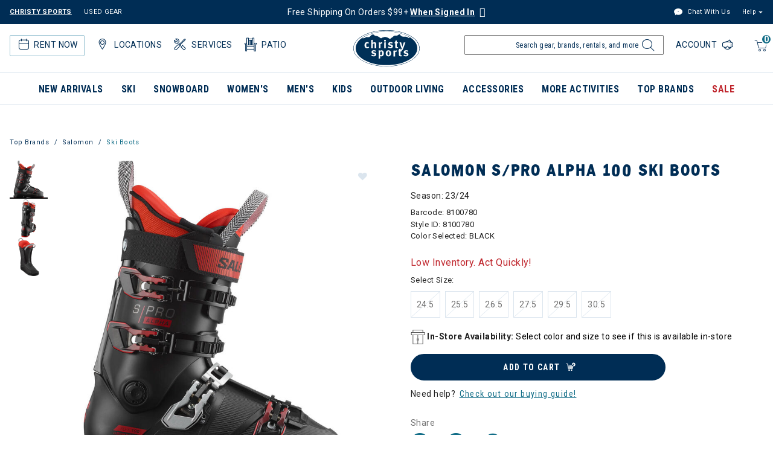

--- FILE ---
content_type: text/html;charset=UTF-8
request_url: https://www.christysports.com/product/salomon-spro-alpha-100-ski-boots/8100780.html?dwvar_8100780_color=020&cgid=salomon-ski-boots
body_size: 32363
content:



<!DOCTYPE html>

<html lang="en">
<head>















<meta charset=UTF-8>
<meta http-equiv="x-ua-compatible" content="ie=edge">
<meta name="viewport" content="width=device-width, initial-scale=1">


<title>Salomon S/Pro Alpha 100 Ski Boots | Christy Sports</title>

<meta name="description" content="Shop Salomon S/Pro Alpha 100 Ski Boots and more Ski Boots with Free Shipping on orders over $99 at Christy Sports"/>
<meta name="keywords" content="Christy Sports"/>



<meta name="robots" content="index,follow">



<meta property="og:url" content="https://www.christysports.com/product/salomon-spro-alpha-100-ski-boots/8100780.html?dwvar_8100780_color=020&amp;cgid=salomon-ski-boots">



<meta property="og:image" content="https://www.christysports.com/on/demandware.static/-/Sites/default/dw0b7e896b/logo.png">




<meta property="og:title" content="Salomon S/Pro Alpha 100 Ski Boots | Christy Sports" />


<meta property="og:description" content="Shop Salomon S/Pro Alpha 100 Ski Boots and more Ski Boots with Free Shipping on orders over $99 at Christy Sports" />

<link rel="shortcut icon" href="/on/demandware.static/Sites-ChristySports_US-Site/-/default/dwf43edf1a/images/favicons/favicon.ico" />
<link rel="icon" href="/on/demandware.static/Sites-ChristySports_US-Site/-/default/dwf43edf1a/images/favicons/favicon.ico" />
<link rel="icon" type="image/png" href="/on/demandware.static/Sites-ChristySports_US-Site/-/default/dwe7b6afa7/images/favicons/favicon-196x196.png" sizes="196x196" />
<link rel="icon" type="image/png" href="/on/demandware.static/Sites-ChristySports_US-Site/-/default/dw9156abb6/images/favicons/favicon-96x96.png" sizes="96x96" />
<link rel="icon" type="image/png" href="/on/demandware.static/Sites-ChristySports_US-Site/-/default/dw283fb3c9/images/favicons/favicon-32x32.png" sizes="32x32" />
<link rel="icon" type="image/png" href="/on/demandware.static/Sites-ChristySports_US-Site/-/default/dwf1fd7503/images/favicons/favicon-16x16.png" sizes="16x16" />
<link rel="icon" type="image/png" href="/on/demandware.static/Sites-ChristySports_US-Site/-/default/dw0680c8e3/images/favicons/favicon-128.png" sizes="128x128" />





<link id="globalStyles" rel="stylesheet" href="/on/demandware.static/Sites-ChristySports_US-Site/-/en_US/v1768891296217/css/global.css" />







    <script async="async" src="https://consent.trustarc.com/notice?domain=christysports.com&c=teconsent&js=nj&noticeType=bb&text=true&gtm=1"></script>





<script defer src="https://na-library.klarnaservices.com/lib.js" data-client-id="a717fb44-76e0-5b88-879f-ea2f3ca28bc3" type="text/javascript"></script><script>
    var pageAction = 'productshowincategory';
    window.dataLayer = window.dataLayer || [];
    dataLayer.push({"action": pageAction});
    window.gtmEnabled = true;
    var orderId = -1;
    var dataLayerEvent = {"event":"pdp","pageId":5,"primaryPageCategory":"M SKI BOOTS NARROW","department":"Ski Boots","ecommerce":{"detail":{"actionField":{"list":"Product Detail Page"},"products":[{"id":"8100780","name":"Salomon S/Pro Alpha 100 Ski Boots","classificationCategoryDisplayName":"M SKI BOOTS NARROW","classificationCategoryID":"2051","classificationCategory":"2051-M SKI BOOTS NARROW","brand":"Salomon","category":"2051-M SKI BOOTS NARROW","categoryID":"2051","subCategoryEpsilon":"M SKI BOOTS NARROW","subCategoryEpsilonID":"2051","categoryEpsilon":"BOOTS","categoryEpsilonID":"205","departmentEpsilon":"SKI HARDGOODS","departmentEpsilonID":"20"}]}},"data":{"interaction":"productView","pageType":"product","url":"https://www.christysports.com/on/demandware.store/Sites-ChristySports_US-Site/en_US/Product-ShowInCategory","productId":"8100780","productName":"Salomon S/Pro Alpha 100 Ski Boots","classificationCategoryID":"2051","classificationCategory":"2051-M SKI BOOTS NARROW","subCategoryEpsilon":"M SKI BOOTS NARROW","subCategoryEpsilonID":"2051","categoryEpsilon":"BOOTS","categoryEpsilonID":"205","departmentEpsilon":"SKI HARDGOODS","departmentEpsilonID":"20","brand":"Salomon"}};
    var ga4DataLayerEvent = {"event":"view_item","ecommerce":{"items":[{"item_id":"8100780","item_name":"Salomon S/Pro Alpha 100 Ski Boots","item_category":"Ski Boots"}]}};

    // In all cases except Order Confirmation, the data layer should be pushed, so default to that case
    var pushDataLayer = true;
    if (pageAction === 'orderconfirm') {
        // As of now, the correction is for order confirmation only
        if (dataLayerEvent) {
            orderId = getOrderId(dataLayerEvent);
        } else {
            orderId = getGA4OrderId(ga4DataLayerEvent);
        }

        var ordersPushedToGoogle = getOrdersPushedToGoogle();
        var orderHasBeenPushedToGoogle = orderHasBeenPushedToGoogle(orderId, ordersPushedToGoogle);
        if (orderHasBeenPushedToGoogle) {
            // If the data has already been sent, let's not push it again.
            pushDataLayer = false;
        }
    }

    if (pushDataLayer) {
        if (dataLayerEvent) {
            dataLayer.push(dataLayerEvent);
        }

        // If both events active, clear first ecommerce object to prevent events affecting one another
        if (dataLayerEvent && ga4DataLayerEvent) {
            dataLayer.push({ ecommerce: null });
        }

        if (ga4DataLayerEvent) {
            dataLayer.push(ga4DataLayerEvent);
        }

        if (pageAction === 'orderconfirm') {
            // Add the orderId to the array of orders that is being stored in localStorage
            ordersPushedToGoogle.push(orderId);
            // The localStorage is what is used to prevent the duplicate send from mobile platforms
            window.localStorage.setItem('ordersPushedToGoogle', JSON.stringify(ordersPushedToGoogle));
        }
    }

    function getOrderId(dataLayer) {
        if ('ecommerce' in dataLayer) {
            if ('purchase' in dataLayer.ecommerce && 'actionField' in dataLayer.ecommerce.purchase &&
                'id' in dataLayer.ecommerce.purchase.actionField) {
                return dataLayer.ecommerce.purchase.actionField.id;
            }
        }

        return -1;
    }

    function getGA4OrderId(dataLayer) {
        if ('ecommerce' in dataLayer && 'transaction_id' in dataLayer.ecommerce) {
            return dataLayer.ecommerce.transaction_id;
        }

        return -1;
    }

    function getOrdersPushedToGoogle() {
        var ordersPushedToGoogleString = window.localStorage.getItem('ordersPushedToGoogle');
        if (ordersPushedToGoogleString && ordersPushedToGoogleString.length > 0) {
            return JSON.parse(ordersPushedToGoogleString);
        }

        return [];
    }

    function orderHasBeenPushedToGoogle(orderId, ordersPushedToGoogle) {
        if (orderId) {
            for (var index = 0; index < ordersPushedToGoogle.length; index++) {
                if (ordersPushedToGoogle[index] === orderId) {
                    return true;
                }
            }
        }

        return false;
    }
    if (typeof dataLayer != 'undefined') {
        if (pageAction == "checkoutbegin" || pageAction == "checkoutlogin" ) {
            dataLayer.push({
                event: 'purchase_started',
                action: true
            });
        } else if (pageAction === 'orderconfirm') {
            dataLayer.push({
                event: 'placed_order',
                action: true
            });
        }

    }
</script>

<script>
    window.dataLayer = window.dataLayer || [];
    dataLayer.push({"environment":"production","demandwareID":"acb0Fd3jq5jBaRBx5K5Npq5h5S","loggedInState":false,"pageLanguage":"en_US","registered":false,"email":"","emailHash":"","user_id":""});
</script>


<!-- Google Tag Manager -->
<script>(function(w,d,s,l,i){w[l]=w[l]||[];w[l].push({'gtm.start':
new Date().getTime(),event:'gtm.js'});var f=d.getElementsByTagName(s)[0],
j=d.createElement(s),dl=l!='dataLayer'?'&l='+l:'';j.async=true;j.src=
'https://www.googletagmanager.com/gtm.js?id='+i+dl;f.parentNode.insertBefore(j,f);
})(window,document,'script','dataLayer','GTM-TGCD2RM');</script>
<!-- End Google Tag Manager -->





<script>
window.dataLayer = window.dataLayer || [];
if (typeof dataLayer != 'undefined') {
dataLayer.push({
event: 'isRetailEvent',
isRetailEnable: true
});
}
</script>


<script>
window.UncachedData = {
  "action": "Data-UncachedData",
  "queryString": "",
  "locale": "en_US",
  "wishlistPIDs": [],
  "__gtmEvents": []
}
window.CachedData = {
  "action": "Data-CachedData",
  "queryString": "",
  "locale": "en_US",
  "recaptchaSiteKey": "6LettccaAAAAANYxpzDncIMtNyJEQl9YQhCIBFg4",
  "siteIntegrations": {
    "adyenCartridgeEnabled": true,
    "authorizeNetCartridgeEnabled": false,
    "bopisCartridgeEnabled": false,
    "cybersourceCartridgeEnabled": false,
    "forterEnabled": false,
    "giftCertificateEnabled": false,
    "GTMEnable": true,
    "googlePlacesEnabled": true,
    "SignifydEnableCartridge": null,
    "subproEnabled": null,
    "wishlistEnable": true,
    "zonosCartridgeEnabled": false,
    "zonosHelloEnabled": false,
    "showGoogleLogin": false,
    "showFacebookLogin": false
  },
  "__gtmEvents": []
}
</script>



<script src="/on/demandware.static/Sites-ChristySports_US-Site/-/en_US/v1768891296217/custom/jscript/lazysizes.min.js"></script>


<!--[if gt IE 9]><!-->
<script>//common/scripts.isml</script>



<script defer type="text/javascript" src="/on/demandware.static/Sites-ChristySports_US-Site/-/en_US/v1768891296217/js/main.js"></script>



    
        <script defer type="text/javascript" src="/on/demandware.static/Sites-ChristySports_US-Site/-/en_US/v1768891296217/js/pageDesigner.js"
            
            >
        </script>
    

    
        <script defer type="text/javascript" src="/on/demandware.static/Sites-ChristySports_US-Site/-/en_US/v1768891296217/js/productDetail.js"
            
            >
        </script>
    

    
        <script defer type="text/javascript" src="/on/demandware.static/Sites-ChristySports_US-Site/-/en_US/v1768891296217/js/product/variationAttribute.js"
            
            >
        </script>
    




<!--<![endif]-->

<link rel="canonical" href="https://www.christysports.com/product/salomon-spro-alpha-100-ski-boots/8100780.html"/>

<script type="text/javascript">//<!--
/* <![CDATA[ (head-active_data.js) */
var dw = (window.dw || {});
dw.ac = {
    _analytics: null,
    _events: [],
    _category: "",
    _searchData: "",
    _anact: "",
    _anact_nohit_tag: "",
    _analytics_enabled: "true",
    _timeZone: "US/Mountain",
    _capture: function(configs) {
        if (Object.prototype.toString.call(configs) === "[object Array]") {
            configs.forEach(captureObject);
            return;
        }
        dw.ac._events.push(configs);
    },
	capture: function() { 
		dw.ac._capture(arguments);
		// send to CQ as well:
		if (window.CQuotient) {
			window.CQuotient.trackEventsFromAC(arguments);
		}
	},
    EV_PRD_SEARCHHIT: "searchhit",
    EV_PRD_DETAIL: "detail",
    EV_PRD_RECOMMENDATION: "recommendation",
    EV_PRD_SETPRODUCT: "setproduct",
    applyContext: function(context) {
        if (typeof context === "object" && context.hasOwnProperty("category")) {
        	dw.ac._category = context.category;
        }
        if (typeof context === "object" && context.hasOwnProperty("searchData")) {
        	dw.ac._searchData = context.searchData;
        }
    },
    setDWAnalytics: function(analytics) {
        dw.ac._analytics = analytics;
    },
    eventsIsEmpty: function() {
        return 0 == dw.ac._events.length;
    }
};
/* ]]> */
// -->
</script>
<script type="text/javascript">//<!--
/* <![CDATA[ (head-cquotient.js) */
var CQuotient = window.CQuotient = {};
CQuotient.clientId = 'bgbb-ChristySports_US';
CQuotient.realm = 'BGBB';
CQuotient.siteId = 'ChristySports_US';
CQuotient.instanceType = 'prd';
CQuotient.locale = 'en_US';
CQuotient.fbPixelId = '__UNKNOWN__';
CQuotient.activities = [];
CQuotient.cqcid='';
CQuotient.cquid='';
CQuotient.cqeid='';
CQuotient.cqlid='';
CQuotient.apiHost='api.cquotient.com';
/* Turn this on to test against Staging Einstein */
/* CQuotient.useTest= true; */
CQuotient.useTest = ('true' === 'false');
CQuotient.initFromCookies = function () {
	var ca = document.cookie.split(';');
	for(var i=0;i < ca.length;i++) {
	  var c = ca[i];
	  while (c.charAt(0)==' ') c = c.substring(1,c.length);
	  if (c.indexOf('cqcid=') == 0) {
		CQuotient.cqcid=c.substring('cqcid='.length,c.length);
	  } else if (c.indexOf('cquid=') == 0) {
		  var value = c.substring('cquid='.length,c.length);
		  if (value) {
		  	var split_value = value.split("|", 3);
		  	if (split_value.length > 0) {
			  CQuotient.cquid=split_value[0];
		  	}
		  	if (split_value.length > 1) {
			  CQuotient.cqeid=split_value[1];
		  	}
		  	if (split_value.length > 2) {
			  CQuotient.cqlid=split_value[2];
		  	}
		  }
	  }
	}
}
CQuotient.getCQCookieId = function () {
	if(window.CQuotient.cqcid == '')
		window.CQuotient.initFromCookies();
	return window.CQuotient.cqcid;
};
CQuotient.getCQUserId = function () {
	if(window.CQuotient.cquid == '')
		window.CQuotient.initFromCookies();
	return window.CQuotient.cquid;
};
CQuotient.getCQHashedEmail = function () {
	if(window.CQuotient.cqeid == '')
		window.CQuotient.initFromCookies();
	return window.CQuotient.cqeid;
};
CQuotient.getCQHashedLogin = function () {
	if(window.CQuotient.cqlid == '')
		window.CQuotient.initFromCookies();
	return window.CQuotient.cqlid;
};
CQuotient.trackEventsFromAC = function (/* Object or Array */ events) {
try {
	if (Object.prototype.toString.call(events) === "[object Array]") {
		events.forEach(_trackASingleCQEvent);
	} else {
		CQuotient._trackASingleCQEvent(events);
	}
} catch(err) {}
};
CQuotient._trackASingleCQEvent = function ( /* Object */ event) {
	if (event && event.id) {
		if (event.type === dw.ac.EV_PRD_DETAIL) {
			CQuotient.trackViewProduct( {id:'', alt_id: event.id, type: 'raw_sku'} );
		} // not handling the other dw.ac.* events currently
	}
};
CQuotient.trackViewProduct = function(/* Object */ cqParamData){
	var cq_params = {};
	cq_params.cookieId = CQuotient.getCQCookieId();
	cq_params.userId = CQuotient.getCQUserId();
	cq_params.emailId = CQuotient.getCQHashedEmail();
	cq_params.loginId = CQuotient.getCQHashedLogin();
	cq_params.product = cqParamData.product;
	cq_params.realm = cqParamData.realm;
	cq_params.siteId = cqParamData.siteId;
	cq_params.instanceType = cqParamData.instanceType;
	cq_params.locale = CQuotient.locale;
	
	if(CQuotient.sendActivity) {
		CQuotient.sendActivity(CQuotient.clientId, 'viewProduct', cq_params);
	} else {
		CQuotient.activities.push({activityType: 'viewProduct', parameters: cq_params});
	}
};
/* ]]> */
// -->
</script>
<!-- Demandware Apple Pay -->

<style type="text/css">ISAPPLEPAY{display:inline}.dw-apple-pay-button,.dw-apple-pay-button:hover,.dw-apple-pay-button:active{background-color:black;background-image:-webkit-named-image(apple-pay-logo-white);background-position:50% 50%;background-repeat:no-repeat;background-size:75% 60%;border-radius:5px;border:1px solid black;box-sizing:border-box;margin:5px auto;min-height:30px;min-width:100px;padding:0}
.dw-apple-pay-button:after{content:'Apple Pay';visibility:hidden}.dw-apple-pay-button.dw-apple-pay-logo-white{background-color:white;border-color:white;background-image:-webkit-named-image(apple-pay-logo-black);color:black}.dw-apple-pay-button.dw-apple-pay-logo-white.dw-apple-pay-border{border-color:black}</style>


   <script type="application/ld+json">
        {"@context":"http://schema.org/","@type":"Product","name":"Salomon S/Pro Alpha 100 Ski Boots","description":null,"mpn":"8100780","sku":"8100780","brand":{"@type":"Thing","name":"Salomon"},"image":["https://www.christysports.com/on/demandware.static/-/Sites-master-winter/default/dwc46cb9ac/8100780_020_1.jpg","https://www.christysports.com/on/demandware.static/-/Sites-master-winter/default/dwc747f8f6/8100780_020_2.jpg","https://www.christysports.com/on/demandware.static/-/Sites-master-winter/default/dw6906d316/8100780_020_3.jpg"],"offers":{"url":{},"@type":"Offer","priceCurrency":null,"availability":"http://schema.org/OutOfStock"}}
    </script>


   <script type="application/ld+json">
        {"@context":"http://schema.org/","@type":"BreadcrumbList","itemListElement":[{"@type":"ListItem","position":1,"name":"Top Brands","item":"https://www.christysports.com/top-brands-1/"},{"@type":"ListItem","position":2,"name":"Salomon","item":"https://www.christysports.com/top-brands/salomon/"},{"@type":"ListItem","position":3,"name":"Ski Boots","item":"https://www.christysports.com/top-brands/salomon/ski-boots/"}]}
    </script>


</head>
<body>
<!-- Google Tag Manager (noscript) -->
<noscript><iframe src="https://www.googletagmanager.com/ns.html?id=GTM-TGCD2RM"
height="0" width="0" style="display:none;visibility:hidden"></iframe></noscript>
<!-- End Google Tag Manager (noscript) -->

<div class="page" data-action="Product-ShowInCategory" data-querystring="cgid=salomon-ski-boots&amp;dwvar_8100780_color=020&amp;pid=8100780" >




















<header class="logo-center fixed-header-enhanced " id="top-header">
    <a href="#maincontent" class="skip" aria-label="Skip to main content">Skip to main content</a>
<a href="#footercontent" class="skip" aria-label="Skip to footer content">Skip to footer content</a>
    <div class="header-banner slide-up">
        <div class="container">
            <div class="row no-gutters">
                <div class="col header-banner-column-1 hidden-md-down">
                    <div class="pull-left">
                        



    
    <div class="content-asset" data-asset-id="usedGearDesktop"><!-- dwMarker="content" dwContentID="ce39829069230a88bb59567d6e" dwContentBMID="usedGearDesktop" -->
        <div class="d-flex justify-content-between used-gear">
	<a href="https://www.christysports.com/home" style="padding-right:20px; font-weight: bold; text-decoration: underline;">CHRISTY SPORTS</a>
	<a href="https://www.ebay.com/str/demoskis" target="_blank" aria-label="Check out our used gears">USED GEAR</a>
</div>
    </div> <!-- End content-asset -->




                    </div>
                    <div class="pull-left header-locale-container">
                        
                    </div>
                </div>
                <div class="col header-banner-column-2 d-flex justify-content-between align-items-center header-promo">
                    <div class="content">
                        



    
    <div class="content-asset" data-asset-id="header-banner-promotion"><!-- dwMarker="content" dwContentID="0435c42f5c31c09b906fd26c89" dwContentBMID="header-banner-promotion" -->
        <div class="active"><a title="Link to login page" href="/login?&action=register">Free Shipping On Orders $99+ <u><strong>When Signed In</u></strong></a> <span class="ml-1 my-0 icon-question h5 text-white" data-original-title="Free shipping over $99 excludes oversized items and certain locations. Oversized items (like skis, snowboards, and car racks) do not qualify. Free shipping isn’t available for Alaska or Hawaii addresses." data-toggle="tooltip" title=""></span></h5></div>

<!--<div class="active"><strong>All Stores Temporarily Closed 7pm 10/20 - 12pm 10/21</strong><span class="ml-1 my-0 icon-question h5 text-white" data-original-title="We are tuning our store equipment to better serve you! Christysports.com will remain online and fully functional during this time." data-toggle="tooltip" title=""></span></h5></a></div>-->
    </div> <!-- End content-asset -->




                    </div>
                </div>
                <div class="col header-banner-column-3 hidden-md-down">
                    <div class="pull-right header-support-container">
                        



    
    <div class="content-asset" data-asset-id="headerSupportDesktop"><!-- dwMarker="content" dwContentID="3eacdeda10ab4bf6c999cdf73b" dwContentBMID="headerSupportDesktop" -->
        <div class="d-flex justify-content-between"> <a href="#" class="text-link link-freshchat" style="padding-right: 20px;">
    <span class="icon-livechat"></span>
    Chat With Us
  </a>

	<div class="support dropdown">
		<button class="dropdown-toggle header-link nav-link" id="dropdown-support-menu-desktop" data-toggle="dropdown" aria-haspopup="true" aria-expanded="false" aria-label="Help">Help</button>
		<div class="dropdown-menu dropdown-menu-right" aria-labelledby="dropdown-support-menu-desktop">
			<ul class="nav">
				<li class="dropdown-item"> <a class="dropdown-link header-link" href="https://www.christysports.com/login">Track</a
          >
        </li>

        <li class="dropdown-item">
          <a
            class="dropdown-link header-link"
            href="https://www.christysports.com/learn/returns.html"
         
            >Returns</a
          >
        </li>

        <li class="dropdown-item">
          <a
            class="dropdown-link header-link"
            href="https://www.christysports.com/learn/faqs.html"
           
            >FAQs</a
          >
        </li>
        <li class="dropdown-item" >
          <a
            class="dropdown-link header-link"
            href="https://www.christysports.com/stores?showMap=true&amp;horizontalView=true&amp;isForm=true"
            >Find a Store</a
          >
        </li>
        <li class="dropdown-item" >
          <a
            class="dropdown-link header-link"
            href="https://www.christysports.com/contact-us"
            
            >Contact Us</a
          >
        </li>
      </ul>
    </div>
  </div>
</div>
    </div> <!-- End content-asset -->




                    </div>
                </div>
            </div>
        </div>
    </div>
    <nav class="header-nav nav-center  transparent-nav-light" id="header-nav">
        <div class="header container position-relative">
            <div class="row no-gutters">
                <div class="col header-column-1 header-icons">
                    
                    <div>
                        <button class="navbar-toggler d-lg-none icon-menu" type="button" data-toggle="collapse" aria-controls="sg-navbar-collapse" title="collapsible menu" aria-expanded="false" aria-label="Toggle navigation"></button>
                        <span class="d-block d-sm-none menu-label mobile-label">Menu</span>
                    </div>
                    

                    












    <div class="d-lg-none inActiveRental rental-visibility">
        <a href="/learn/rental-help/rental-home.html" aria-label="rental home"><span class="icon-rental ml-1"><span class="d-none">rental home</span></span></a>
        <span class="d-block d-sm-none rental-label mobile-label">Rent</span>
        






        <div class="rentalMobileHeaderMenuContainer d-none">
            



    
    <div class="content-asset" data-asset-id="headerRentalMobile-ActiveRental"><!-- dwMarker="content" dwContentID="3439f3d8bd8f344fe54ce401c5" dwContentBMID="headerRentalMobile-ActiveRental" -->
        <div class="nav-item custom-dropdown rentalbtn megamenu list-unstyled">
    <a href="https://www.christysports.com/learn/rental-help/rental-home.html" class="btn btn-primary btn-rental-mobile d-lg-none rental" aria-label="Rentals" id="rentals" data-toggle="dropdown" aria-haspopup="true" aria-expanded="false" tabindex="0" aria-hidden="false">Rentals<span class="rental-mobile-quantity">1</span></a>
    <ul class="dropdown-menu rentalMenu w-100" aria-label="rental" aria-hidden="true">
          <li>
              <div class="active-rental-msg-component">
                  <div class="icon-rental">
                    <span class="rental-quantity">1</span>
                  </div>
                  <div class="message"><span><a class="view-now" href="https://www.christysports.com/on/demandware.store/Sites-ChristySports_US-Site/en_US/Rental-Info">YOU HAVE 1 ACTIVE RENTAL RESERVATION - <u>VIEW NOW</u></a></span></div>
              </div> 
          </li>
          <li class="dropdown-item col-lg menu-no-subcategories 3-column"><a href="https://www.christysports.com/learn/rental-help/rental-home.html" class="dropdown-link">All Rentals</a></li>
          <li class="dropdown-item col-lg menu-no-subcategories 3-column"><a href="https://www.christysports.com/learn/rental-help/kids-rent-free.html" class="dropdown-link">Kids Rent Free</a></li>
          <li class="dropdown-item col-lg menu-no-subcategories 3-column"><a href="https://www.christysports.com/delivery/rental-delivery.html" class="dropdown-link">Rental Delivery</a></li>

    </ul>
 </div>
    </div> <!-- End content-asset -->




        </div>
    </div>



                    
                    
                    











<div class="rentalMenuContainer hidden-md-down">
    
        <div class="inActiveRental position-relative">
            



    
    <div class="content-asset" data-asset-id="headerActionsLeftDesktop-ActiveRental"><!-- dwMarker="content" dwContentID="397811a6c8cfc280812f4ea753" dwContentBMID="headerActionsLeftDesktop-ActiveRental" -->
        <div class="pull-left hidden-md-down ml-3 active-rental-msg-header" role="none">	<a href="https://www.christysports.com/learn/rental-help/rental-home.html" id="rental" role="button" aria-haspopup="menu" aria-expanded="false" aria-controls="rental-menu"><span class="icon-rental"><span class="rental-quantity">1</span></span>Rent Now</a>
	<ul class="rental-menu-subcategories" role="menu" aria-label="Rent Now" id="rental-menu" aria-hidden="true" style="display: none">
		<li role="none" class="rental-menu-subcategories-label">
			<div class="active-rental-msg-component">
				<div class="icon-rental">
					<span class="rental-quantity">1</span>
				</div>
				<div class="message">YOU HAVE 1 ACTIVE RENTAL RESERVATION -<a class="view-now" href="https://www.christysports.com/on/demandware.store/Sites-ChristySports_US-Site/en_US/Rental-Info">VIEW NOW</a> 
				</div>
			</div>
		</li>
		<li role="none" class="rental-menu-subcategories-label"><a role="menuitem" href="https://www.christysports.com/learn/rental-help/rental-home.html">All Rentals</a> 
		</li>
		<li role="none" class="rental-menu-subcategories-label"><a role="menuitem" href="https://www.christysports.com/learn/rental-help/kids-rent-free.html">Kids Rent Free</a> 
		</li>
		<li role="none" class="rental-menu-subcategories-label"><a role="menuitem" href="https://www.christysports.com/delivery/rental-delivery.html">Rental Delivery</a> 
		</li>
		<!--<li role="none" class="rental-menu-subcategories-label"><a role="menuitem" href="https://www.christysports.com/learn/rental-help/season-rentals.html">Season Rentals</a> 
		</li>
		<li role="none" class="rental-menu-subcategories-label"><a role="menuitem" href="https://www.christysports.com/locations/find-a-store.html">Find a Store</a> 
		</li>-->
	</ul>
</div>
<div id="locations-header-dropdown" class="pull-left hidden-md-down ml-3 locations-header-dropdown" role="none">	<a href="https://www.christysports.com/stores?showMap=true&amp;horizontalView=true&amp;isForm=true" role="button" aria-haspopup="menu" aria-expanded="false" aria-controls="locations-menu"><span class="icon-location"></span>Locations</a>
	<ul class="locations-header-subcategories" role="menu" aria-label="Locations" id="locations-menu" aria-hidden="true" style="display: none">
		<li role="none"></li>
		<li role="none">
			<p class="px-0 mb-0"><b>VIEW ALL</b> 
			</p>
		</li>
		<li role="none" class="location-menu-label"><a role="menuitem" href="https://www.christysports.com/locations/find-a-store.html">Find a Store</a> 
		</li>
		<div class="dropdown-divider"></div>
		<li>
			<p class="px-0 mb-0"><b>POPULAR RESORT AREAS</b> 
			</p>
		</li>
		<li role="none" class="location-menu-label"><a role="menuitem" href="https://www.christysports.com/resorts/resort-breckenridge.html">Breckenridge</a> 
		</li>
		<li role="none" class="location-menu-label"><a role="menuitem" href="https://www.christysports.com/resorts/vail-valley.html">Vail</a> 
		</li>
		<li role="none" class="location-menu-label"><a role="menuitem" href="https://www.christysports.com/resorts/beaver-creek-avon.html">Beaver Creek/Avon</a> 
		</li>
		<li role="none" class="location-menu-label"><a role="menuitem" href="https://www.christysports.com/resorts/summit-county-keystone.html">Keystone, Frisco & Dillon</a> 
		</li>
		<li role="none" class="location-menu-label"><a role="menuitem" href="https://www.christysports.com/resorts/resort-big-sky.html">Big Sky</a> 
		</li>
		<li role="none" class="location-menu-label"><a role="menuitem" href="https://www.christysports.com/resorts/resort-steamboat.html">Steamboat</a> 
		</li>
		<li role="none" class="location-menu-label"><a role="menuitem" href="https://www.christysports.com/resorts/park-city-deer-valley-salt-lake.html">Park City/Deer Valley</a> 
		</li>
		<li role="none" class="location-menu-label"><a role="menuitem" href="https://www.christysports.com/resorts/resort-telluride.html">Telluride</a> 
		</li>
		<li role="none" class="location-menu-label"><a role="menuitem" href="https://www.christysports.com/resorts/aspen-snowmass.html">Aspen/Snowmass</a> 
		</li>
		<li role="none" class="location-menu-label"><a role="menuitem" href="https://www.christysports.com/resorts/denver-front-range.html">Denver/Front Range</a> 
		</li>
		<li role="none" class="location-menu-label"><a role="menuitem" href="https://www.christysports.com/resorts/resort-crested-butte.html">Crested Butte</a> 
		</li>
		<li role="none" class="location-menu-label"><a role="menuitem" href="https://www.christysports.com/resorts/resort-winter-park.html">Winter Park</a> 
		</li>
		<li role="none" class="location-menu-label"><a role="menuitem" href="https://www.christysports.com/resorts/seattle-tacoma.html">Seattle/Tacoma</a> 
		</li>
	</ul>
</div>
<div role="none" class="pull-left hidden-md-down ml-3 services-header-dropdown">	<a href="https://www.christysports.com/learn/our-stores/store-services.html" role="button" aria-haspopup="menu" aria-expanded="false" aria-controls="services-menu"><span class="icon-CS_SM_Icon_StoreServices"></span>Services</a>
	<ul class="services-header-subcategories" role="menu" aria-label="Services" id="services-menu" aria-hidden="true" style="display: none">
		<li role="none"></li>
		<li role="none" class="services-menu-label"><a role="menuitem" href="https://www.christysports.com/stories/ski-snowboard-tuning.html">Ski & Snowboard Tuning & Repairs</a>
		</li>
		<li role="none" class="services-menu-label"><a role="menuitem" href="https://www.christysports.com/stories/custom-boot-fit.html">Custom Boot Fitting</a>
		</li>
		<li role="none" class="services-menu-label"><a role="menuitem" href="https://www.christysports.com/learn/rental-help/try-before-you-buy.html">Try Before You Buy</a>
		</li>
		<li role="none" class="services-menu-label"><a role="menuitem" href="https://www.christysports.com/learn/our-stores/bike.html">Bike Services</a>
		</li>
		<li role="none" class="services-menu-label"><a role="menuitem" href="https://www.christysports.com/outdoor-living/patio-services.html">Patio Services</a>
		</li>
		<li role="none" class="services-menu-label"><a role="menuitem" href="https://www.christysports.com/learn/our-stores/store-services.html">All Store Services </a>
		</li>
	</ul>
</div>
<div role="none" class="pull-left hidden-md-down ml-3 patio-header-dropdown">	<a href="https://www.christysports.com/outdoor-living/patio-furniture.html" role="button" aria-haspopup="menu" aria-expanded=" false" aria-controls="patio-menu"><span class="icon-patio"></span>Patio</a>
	<ul class="patio-header-subcategories" role="menu" aria-label="Patio" id="patio-menu" aria-hidden="true" style="display: none">
		<li role="none"></li>
		<li role="none" class="services-menu-label"><a role="menuitem" href="https://www.christysports.com/outdoor-living/patio-furniture.html">Patio Furniture</a>
		</li>
		<li role="none" class="services-menu-label"><a role="menuitem" href="https://www.christysports.com/outdoor-living/patio-showrooms.html">Patio Showrooms</a>
		</li>
		<li role="none" class="services-menu-label"><a role="menuitem" href="https://www.christysports.com/outdoor-living/patio-collections.html">Patio Collections</a>
		</li>
		<li role="none" class="services-menu-label"><a role="menuitem" href="https://www.christysports.com/outdoor-living/services/patio-contact.html">Patio Contact Us</a>
		</li>
	</ul>
</div>
    </div> <!-- End content-asset -->




            






        </div>
    
</div>


                </div>
                <div class="col header-column-2">
                    <div class="brand">
                        <a class="logo-home d-block" href="https://www.christysports.com" title="Visited same page link, home, graphic, Christy Sports logo."></a>
                    </div>
                </div>
                <div class="col header-column-3 header-actions">
                    <div class="minicart pull-right px-2" data-action-url="/on/demandware.store/Sites-ChristySports_US-Site/en_US/Cart-MiniCartShow">
                        <div class="minicart-backdrop"></div>
<div class="minicart-total">
    <a class="minicart-link" href="https://www.christysports.com/cart" title="Cart 0 Items" aria-label="Cart 0 Items" aria-haspopup="true" tabindex="0">
        <span class="d-none d-xl-inline-block">Cart</span>
        <i class="minicart-icon fa fa-shopping-bag"></i>
        <span class="minicart-quantity">
            0
        </span>
    </a>
</div>
<span class="d-block d-sm-none mobile-label">Cart</span>

<div class="popover popover-bottom"></div>

                    </div>
                    <div class="d-lg-none">
                        <div id="location-mobile-menu-button"><span class="icon-location ml-2" style="font-size: 24px;"></span><span class="d-block d-sm-none locations-label mobile-label">Stores</span></div>
                        <div class="locationMobileHeaderMenuContainer d-none">
                            



    
    <div class="content-asset" data-asset-id="headerActionsMobile-Locations"><!-- dwMarker="content" dwContentID="838f560db4936b3a359d79dc32" dwContentBMID="headerActionsMobile-Locations" -->
        <div class="dropdown-menu locationsMenu w-100 show" style="top: 120px; box-shadow: #707070 1px 1px 5px 0px;">
	<ul class="menu-subcategories has-asset-1 has-asset-2 list-unstyled" id="location-mobile-menu">
		<li></li>
		<li>
			<p class="dropdown-header px-3"><b>VIEW ALL</b>
			</p>
		</li>
		<li class="dropdown-item col-lg menu-no-subcategories 3-column"><a href="https://www.christysports.com/locations/find-a-store.html" class="dropdown-link">Find a Store</a>
		</li>
		<div class="dropdown-divider"></div>
		<li>
			<p class="dropdown-header px-3"><b>POPULAR RESORT AREAS</b>
			</p>
		</li>
		<li class="dropdown-item col-lg menu-no-subcategories 3-column"><a href="https://www.christysports.com/resorts/resort-breckenridge.html" class="dropdown-link">Breckenridge</a>
		</li>
		<li class="dropdown-item col-lg menu-no-subcategories 3-column"><a href="https://www.christysports.com/resorts/vail-valley.html" class="dropdown-link">Vail</a>
		</li>
		<li class="dropdown-item col-lg menu-no-subcategories 3-column"><a href="https://www.christysports.com/resorts/beaver-creek-avon.html" class="dropdown-link">Beaver Creek/Avon</a> 
		</li>
		<li class="dropdown-item col-lg menu-no-subcategories 3-column"><a href="https://www.christysports.com/resorts/summit-county-keystone.html" class="dropdown-link">Keystone, Frisco & Dillon</a>
		</li>
		<li class="dropdown-item col-lg menu-no-subcategories 3-column"><a href="https://www.christysports.com/resorts/resort-big-sky.html" class="dropdown-link">Big Sky</a>
		</li>
		</li>
		<li class="dropdown-item col-lg menu-no-subcategories 3-column"><a href="https://www.christysports.com/resorts/resort-steamboat.html" class="dropdown-link">Steamboat</a>
		</li>
		<li class="dropdown-item col-lg menu-no-subcategories 3-column"><a href="https://www.christysports.com/resorts/park-city-deer-valley-salt-lake.html" class="dropdown-link">Park City/Deer Valley</a>
		</li>
		<li class="dropdown-item col-lg menu-no-subcategories 3-column"><a href="https://www.christysports.com/resorts/resort-telluride.html" class="dropdown-link">Telluride</a>
		</li>
		<li class="dropdown-item col-lg menu-no-subcategories 3-column"><a href="https://www.christysports.com/resorts/aspen-snowmass.html" class="dropdown-link">Aspen/Snowmass</a>
		</li>
		<li class="dropdown-item col-lg menu-no-subcategories 3-column"><a href="https://www.christysports.com/resorts/denver-front-range.html" class="dropdown-link">Denver/Front Range</a>
		</li>
		<li class="dropdown-item col-lg menu-no-subcategories 3-column"><a href="https://www.christysports.com/resorts/resort-crested-butte.html" class="dropdown-link">Crested Butte</a>
		</li>
		<li class="dropdown-item col-lg menu-no-subcategories 3-column"><a href="https://www.christysports.com/resorts/resort-winter-park.html" class="dropdown-link">Winter Park</a>
		</li>
		<li class="dropdown-item col-lg menu-no-subcategories 3-column"><a href="https://www.christysports.com/resorts/seattle-tacoma.html" class="dropdown-link">Seattle/Tacoma</a>
		</li>
	</ul>
</div>
    </div> <!-- End content-asset -->




                        </div>
                    </div>
                    <div class="pull-right header-account-container">
                        
    <div class="user custom-dropdown dropdown">
        <div class="dropdown-toggle header-link nav-link" id="dropdownAccountSelector" data-toggle="dropdown" tabindex="0">
            <a aria-label="Login to your account" href="https://www.christysports.com/login">
                Account
            </a>
        </div>
        <div class="dropdown-menu dropdown-menu-right" aria-labelledby="dropdownAccountSelector">
            <ul class="nav" aria-label="My account navigation">
                <li class="dropdown-item">
                    <a class="dropdown-link header-link" href="https://www.christysports.com/login"
                        aria-label="Login to your account">
                        <span class="user-message header-link">Account</span>
                    </a>
                </li>
                <li class="dropdown-item">
                    <a class="dropdown-link header-link" href="https://www.christysports.com/login?action=register"
                        aria-label="Login to your account">
                        <span class="user-message header-link">Create Account</span>
                    </a>
                </li>
                
                    <li class="dropdown-item">
                        <a class="dropdown-link header-link" href="https://www.christysports.com/wishlist"
                            aria-label="Wishlist">
                            <span class="user-message header-link">Wishlist</span>
                        </a>
                    </li>
                
            </ul>
        </div>
    </div>


                    </div>
                    <div class="search hidden-md-down pull-right search-expanded">
                            <div class="site-search">
    <form role="search"
          action="/search"
          method="get"
          name="simpleSearch">
        <input class="form-control search-field"
               type="text"
               name="q"
               value=""
               id="search"
               placeholder="Search gear, brands, rentals, and more"
               aria-label="Enter Keyword or Item Number"
               autocomplete="off" />
        <button type="reset" name="reset-button" class="fa fa-times reset-button reset-button-sm d-none" aria-label="Clear search keywords"></button>
        <button type="reset" name="reset-button" class="reset-button mobile-close-icon d-none" aria-label="Clear search keywords">
            <svg width="11px" height="11px" viewBox="0 0 11 11" version="1.1" xmlns="http://www.w3.org/2000/svg" xmlns:xlink="http://www.w3.org/1999/xlink">
                <title>X small</title>
                <g class="Page-1" stroke="none" stroke-width="1" fill="none" fill-rule="evenodd" stroke-linecap="round">
                    <g class="CS_MobileSearch_Improvements" transform="translate(-18.000000, -252.000000)" stroke="#222222" stroke-width="2">
                        <g class="Group" transform="translate(15.000000, 249.000000)">
                            <g id="Group-Copy-2" transform="translate(8.500000, 8.500000) rotate(-315.000000) translate(-8.500000, -8.500000) translate(3.000000, 3.000000)">
                                <line x1="5.5" y1="0" x2="5.5" y2="11" class="Line"></line>
                                <line x1="11" y1="5.5" x2="-1.41969769e-14" y2="5.5" class="Line"></line>
                            </g>
                        </g>
                    </g>
                </g>
            </svg>
        </button>
        <button type="submit" name="search-button" class="fa fa-search" aria-label="Submit search keywords">
            <span class="hidden-label">Submit search keywords</span>
            <svg width="35px" height="35px" viewBox="0 0 35 35" version="1.1" xmlns="http://www.w3.org/2000/svg" xmlns:xlink="http://www.w3.org/1999/xlink">
                <title>Group</title>
                <g class="Page-1" stroke="none" stroke-width="1" fill="none" fill-rule="evenodd">
                    <g class="CS_MobileSearch_Improvements" transform="translate(-348.000000, -240.000000)">
                        <g class="Group" transform="translate(348.000000, 240.000000)">
                            <circle class="oval-mobile-search-icon Oval" fill="#116D87" cx="17.5" cy="17.5" r="17.5"></circle>
                            <circle class="Oval" stroke="#FFFFFF" stroke-width="2" cx="15" cy="15" r="5"></circle>
                            <line x1="19.5" y1="18.5" x2="25" y2="23" id="Line-10" stroke="#FFFFFF" stroke-width="2" stroke-linecap="round"></line>
                        </g>
                    </g>
                </g>
            </svg>
        </button>
        <div class="suggestions-wrapper" data-url="/on/demandware.store/Sites-ChristySports_US-Site/en_US/SearchServices-GetSuggestions?q="></div>
        <input type="hidden" value="en_US" name="lang">
    </form>
</div>

                        </div>
                    </div>
            </div>
            <div class="search-mobile d-lg-none w-100 mt-0 pb-1">
                <div class="site-search">
    <form role="search"
          action="/search"
          method="get"
          name="simpleSearch">
        <input class="form-control search-field"
               type="text"
               name="q"
               value=""
               id="mobilesearch"
               placeholder="Search gear, brands, rentals, and more"
               aria-label="Enter Keyword or Item Number"
               autocomplete="off" />
        <button type="reset" name="reset-button" class="fa fa-times reset-button reset-button-sm d-none" aria-label="Clear search keywords"></button>
        <button type="reset" name="reset-button" class="reset-button mobile-close-icon d-none" aria-label="Clear search keywords">
            <svg width="11px" height="11px" viewBox="0 0 11 11" version="1.1" xmlns="http://www.w3.org/2000/svg" xmlns:xlink="http://www.w3.org/1999/xlink">
                <title>X small</title>
                <g class="Page-1" stroke="none" stroke-width="1" fill="none" fill-rule="evenodd" stroke-linecap="round">
                    <g class="CS_MobileSearch_Improvements" transform="translate(-18.000000, -252.000000)" stroke="#222222" stroke-width="2">
                        <g class="Group" transform="translate(15.000000, 249.000000)">
                            <g id="Group-Copy-1" transform="translate(8.500000, 8.500000) rotate(-315.000000) translate(-8.500000, -8.500000) translate(3.000000, 3.000000)">
                                <line x1="5.5" y1="0" x2="5.5" y2="11" class="Line"></line>
                                <line x1="11" y1="5.5" x2="-1.41969769e-14" y2="5.5" class="Line"></line>
                            </g>
                        </g>
                    </g>
                </g>
            </svg>
        </button>
        <button type="submit" name="search-button" class="fa fa-search" aria-label="Submit search keywords">
            <span class="hidden-label">Submit search keywords</span>
        </button>
        <div class="suggestions-wrapper" data-url="/on/demandware.store/Sites-ChristySports_US-Site/en_US/SearchServices-GetSuggestions?q="></div>
        <input type="hidden" value="en_US" name="lang">
    </form>
</div>

            </div>
        </div>
        
            <div class="main-menu navbar-toggleable-md menu-toggleable-left multilevel-dropdown" id="sg-navbar-collapse">
                












<nav class="navbar navbar-expand-lg bg-inverse col-12">
    <div class="close-menu d-lg-none">
        <button class="back" role="button" aria-label="Back to previous menu">
            <span class="icon icon-arrow-left"></span>
            Back
        </button>
    </div>
    <div class="menu-group" role="navigation">
        <span class="rental-visibility">
            
                



    
    <div class="content-asset" data-asset-id="headerRentalMobile"><!-- dwMarker="content" dwContentID="4b46076c80fa8547624f1b196b" dwContentBMID="headerRentalMobile" -->
        <a href="https://www.christysports.com/learn/rental-help/rental-home.html" class="btn btn-primary btn-rental-mobile d-lg-none" aria-label="Rent now" rel="noopener noreferrer">RENT NOW</a>
    </div> <!-- End content-asset -->




            
        </span>
        <ul class="nav navbar-nav">
            
                
                    
                    
                        
                        
                        <li class="nav-item custom-dropdown megamenu ">
                            <a href="/new-arrivals/" id="new-arrivals" class="nav-link dropdown-toggle" data-toggle="dropdown" aria-haspopup="true" aria-expanded="false" tabindex="0">New Arrivals</a>
                            
                            
                                















    


<ul class="dropdown-menu" aria-label="new-arrivals">
    
        
            <li class="megamenu-asset-1 d-none d-lg-block">
                




<div class="page-designer chromeless " id="new-arrivals-menu-image-left">
<div class="experience-region experience-main"><div class="experience-component experience-commerce_assets-photoTile">

    <a class="photo-tile-container" aria-label="https://www.christysports.com/new-arrivals/" href="https://www.christysports.com/new-arrivals/"  >

    <div class="row">
        <div class="col-12">
            <figure class="photo-tile-figure">
                <picture>
                    <source srcset="https://www.christysports.com/dw/image/v2/BGBB_PRD/on/demandware.static/-/Library-Sites-ChristySportsSharedLibrary/default/dwc1cad6ea/images/Promotions/new-arrivals/christysportswinter24-25-141.webp?sfrm=jpg 1x, https://www.christysports.com/dw/image/v2/BGBB_PRD/on/demandware.static/-/Library-Sites-ChristySportsSharedLibrary/default/dwc1cad6ea/images/Promotions/new-arrivals/christysportswinter24-25-141.webp?sfrm=jpg 2x" media="(min-width: 1024px)"/>
                    <source srcset="https://www.christysports.com/dw/image/v2/BGBB_PRD/on/demandware.static/-/Library-Sites-ChristySportsSharedLibrary/default/dwc1cad6ea/images/Promotions/new-arrivals/christysportswinter24-25-141.webp?sfrm=jpg 1x, https://www.christysports.com/dw/image/v2/BGBB_PRD/on/demandware.static/-/Library-Sites-ChristySportsSharedLibrary/default/dwc1cad6ea/images/Promotions/new-arrivals/christysportswinter24-25-141.webp?sfrm=jpg 2x" media="(min-width: 769px)"/>
                    <source srcset="https://www.christysports.com/dw/image/v2/BGBB_PRD/on/demandware.static/-/Library-Sites-ChristySportsSharedLibrary/default/dwc1cad6ea/images/Promotions/new-arrivals/christysportswinter24-25-141.webp?sw=768&amp;sfrm=jpg&amp;q=80 1x, https://www.christysports.com/dw/image/v2/BGBB_PRD/on/demandware.static/-/Library-Sites-ChristySportsSharedLibrary/default/dwc1cad6ea/images/Promotions/new-arrivals/christysportswinter24-25-141.webp?sfrm=jpg 2x" media="(max-width: 768.0px)"/>
                    <img
                        class="photo-tile-image image-fluid w-100 lazyload"
                        src="https://www.christysports.com/dw/image/v2/BGBB_PRD/on/demandware.static/-/Library-Sites-ChristySportsSharedLibrary/default/dwc1cad6ea/images/Promotions/new-arrivals/christysportswinter24-25-141.webp?sw=768&amp;sfrm=jpg&amp;q=80"
                        style="--focal-point-x:50%; --focal-point-y:50%"
                        alt="photo tile figure"
                    />
                </picture>
            </figure>
        </div>
    </div>

    </a>

</div></div>
</div>



            </li>
        
        <li class="megamenu-categories">
            <ul class="menu-subcategories">
                <li class="menu-subcategories-label">Shop New Arrivals</li>
                <li>
                     
                        
                            <ul class="menu-subcategories-content">
                            
                                
                                    <li class="dropdown-item custom-dropdown menu-has-subcategories custom-column-6">
                                        <a href="/new-arrivals/ski-new-arrivals/" id="ski-new-arrivals" class="dropdown-link dropdown-toggle nav-link" data-toggle="dropdown" aria-haspopup="true" aria-expanded="false" tabindex="0">Ski New Arrivals</a>
                                        
                                        

<ul class="dropdown-menu" aria-label="ski-new-arrivals">
     
    
        
            <li class="dropdown-item" >
                <a href="/new-arrivals/ski-new-arrivals/skis/" id="ski-new-arrivals-skis" class="dropdown-link" tabindex="-1" style="">Skis</a>
            </li>
        
    
        
            <li class="dropdown-item" >
                <a href="/new-arrivals/ski-new-arrivals/ski-boots/" id="ski-new-arrivals-boots" class="dropdown-link" tabindex="-1" style="">Ski Boots</a>
            </li>
        
    
        
            <li class="dropdown-item" >
                <a href="/new-arrivals/ski-new-arrivals/ski-bindings/" id="ski-new-arrivals-bindings" class="dropdown-link" tabindex="-1" style="">Ski Bindings</a>
            </li>
        
    
</ul>

                                    </li>
                                
                                
                                
                            
                                
                                    <li class="dropdown-item custom-dropdown menu-has-subcategories custom-column-6">
                                        <a href="/new-arrivals/snowboard-new-arrivals/" id="snowboard-new-arrivals" class="dropdown-link dropdown-toggle nav-link" data-toggle="dropdown" aria-haspopup="true" aria-expanded="false" tabindex="0">Snowboard New Arrivals</a>
                                        
                                        

<ul class="dropdown-menu" aria-label="snowboard-new-arrivals">
     
    
        
            <li class="dropdown-item" >
                <a href="/new-arrivals/snowboard-new-arrivals/snowboard-decks/" id="snowboard-new-arrivals-snowboards" class="dropdown-link" tabindex="-1" style="">Snowboard Decks</a>
            </li>
        
    
        
            <li class="dropdown-item" >
                <a href="/new-arrivals/snowboard-new-arrivals/snowboard-boots/" id="snowboard-new-arrivals-boots" class="dropdown-link" tabindex="-1" style="">Snowboard Boots</a>
            </li>
        
    
        
            <li class="dropdown-item" >
                <a href="/new-arrivals/snowboard-new-arrivals/snowboard-bindings/" id="snowboard-new-arrivals-bindings" class="dropdown-link" tabindex="-1" style="">Snowboard Bindings</a>
            </li>
        
    
</ul>

                                    </li>
                                
                                
                                
                            
                                
                                    <li class="dropdown-item menu-no-subcategories custom-column-6">
                                        <a href="/new-arrivals/mens-new-arrivals/" id="mens-new-arrivals" class="dropdown-link" style="">Men's New Arrivals</a>
                                    </li>
                                
                                
                                
                            
                                
                                    <li class="dropdown-item menu-no-subcategories custom-column-6">
                                        <a href="/new-arrivals/womens-new-arrivals/" id="womens-new-arrivals" class="dropdown-link" style="">Women's New Arrivals</a>
                                    </li>
                                
                                
                                
                            
                                
                                    <li class="dropdown-item menu-no-subcategories custom-column-6">
                                        <a href="/new-arrivals/kids-new-arrivals/" id="kids-new-arrivals" class="dropdown-link" style="">Kids New Arrivals</a>
                                    </li>
                                
                                
                                
                            
                                
                                    <li class="dropdown-item menu-no-subcategories custom-column-6">
                                        <a href="/new-arrivals/accessories-new-arrivals-1/" id="accessories-new-arrivals" class="dropdown-link" style="">Accessories New Arrivals</a>
                                    </li>
                                
                                
                                
                            
                            </ul>
                        
                    
                </li>
            </ul>
        </li>
    
</ul>

                            
                        </li>
                    
                
                    
                    
                        
                        
                        <li class="nav-item custom-dropdown megamenu ">
                            <a href="https://www.christysports.com/shopping/ski.html" id="ski" class="nav-link dropdown-toggle" data-toggle="dropdown" aria-haspopup="true" aria-expanded="false" tabindex="0">Ski</a>
                            
                            
                                















    


<ul class="dropdown-menu" aria-label="ski">
    
        
            <li class="megamenu-asset-1 d-none d-lg-block">
                




<div class="page-designer chromeless " id="ski-menu-image-left">
<div class="experience-region experience-main"><div class="experience-component experience-commerce_layouts-1column"><div class="mobile-1r-1c  full-bleed   "
     data-component-id="9184382c2bfb0ce1b727426ba1"
     data-component-index="0"
     
     
>

    
        <div class="row mx-0" >
            
            <div class="region col-12 px-0"><div class="experience-component experience-commerce_assets-photoTile">

    <a class="photo-tile-container" aria-label="https://www.christysports.com/learn/rental-help/rental-home.html" href="https://www.christysports.com/learn/rental-help/rental-home.html"  >

    <div class="row">
        <div class="col-12">
            <figure class="photo-tile-figure">
                <picture>
                    <source srcset="https://www.christysports.com/dw/image/v2/BGBB_PRD/on/demandware.static/-/Library-Sites-ChristySportsSharedLibrary/default/dwb4840b77/images/mega-menu/ski1.webp?sfrm=jpg 1x, https://www.christysports.com/dw/image/v2/BGBB_PRD/on/demandware.static/-/Library-Sites-ChristySportsSharedLibrary/default/dwb4840b77/images/mega-menu/ski1.webp?sfrm=jpg 2x" media="(min-width: 1024px)"/>
                    <source srcset="https://www.christysports.com/dw/image/v2/BGBB_PRD/on/demandware.static/-/Library-Sites-ChristySportsSharedLibrary/default/dwb4840b77/images/mega-menu/ski1.webp?sfrm=jpg 1x, https://www.christysports.com/dw/image/v2/BGBB_PRD/on/demandware.static/-/Library-Sites-ChristySportsSharedLibrary/default/dwb4840b77/images/mega-menu/ski1.webp?sfrm=jpg 2x" media="(min-width: 769px)"/>
                    <source srcset="https://www.christysports.com/dw/image/v2/BGBB_PRD/on/demandware.static/-/Library-Sites-ChristySportsSharedLibrary/default/dwb4840b77/images/mega-menu/ski1.webp?sfrm=jpg 1x, https://www.christysports.com/dw/image/v2/BGBB_PRD/on/demandware.static/-/Library-Sites-ChristySportsSharedLibrary/default/dwb4840b77/images/mega-menu/ski1.webp?sfrm=jpg 2x" media="(max-width: 768.0px)"/>
                    <img
                        class="photo-tile-image image-fluid w-100 lazyload"
                        src="https://www.christysports.com/dw/image/v2/BGBB_PRD/on/demandware.static/-/Library-Sites-ChristySportsSharedLibrary/default/dwb4840b77/images/mega-menu/ski1.webp?sfrm=jpg"
                        style="--focal-point-x:50%; --focal-point-y:50%"
                        alt="photo tile figure"
                    />
                </picture>
            </figure>
        </div>
    </div>

    </a>

</div><div class="experience-component experience-commerce_assets-wysiwyg">

    <div class="wysiwyg-component comp-cb9884a8f09be6a053d31f8c07 background--brand-secondary text-white text-center"   >
        <h4><a href="https://www.christysports.com/learn/rental-help/try-before-you-buy.html" target="_self" data-link-type="page" data-link-label="Try Before You Buy Program" data-content-page-id="try-before-you-buy" style="color: rgb(255, 255, 255); background-color: transparent;">Try Before You Buy - Learn More</a></h4>
    </div>

</div></div>
        </div>
    

</div>
</div></div>
</div>



            </li>
        
        <li class="megamenu-categories">
            <ul class="menu-subcategories">
                <li class="menu-subcategories-label">Shop Ski</li>
                <li>
                     
                        
                            <ul class="menu-subcategories-content">
                            
                                
                                    <li class="dropdown-item menu-no-subcategories custom-column-6">
                                        <a href="/new-arrivals/ski-new-arrivals/" id="ski-newarrivals" class="dropdown-link" style="color: brand-primary; font-weight: bold;">New Arrivals</a>
                                    </li>
                                
                                
                                
                            
                                
                                    <li class="dropdown-item menu-no-subcategories custom-column-6">
                                        <a href="/ski/skis/" id="ski-skis" class="dropdown-link" style="">Skis</a>
                                    </li>
                                
                                
                                
                            
                                
                                    <li class="dropdown-item menu-no-subcategories custom-column-6">
                                        <a href="/ski/boots/" id="ski-boots" class="dropdown-link" style="">Boots</a>
                                    </li>
                                
                                
                                
                            
                                
                                    <li class="dropdown-item menu-no-subcategories custom-column-6">
                                        <a href="/ski/bindings/" id="ski-bindings" class="dropdown-link" style="">Bindings</a>
                                    </li>
                                
                                
                                
                            
                                
                                    <li class="dropdown-item menu-no-subcategories custom-column-6">
                                        <a href="/ski/poles/" id="ski-poles" class="dropdown-link" style="">Poles</a>
                                    </li>
                                
                                
                                
                            
                                
                                    <li class="dropdown-item menu-no-subcategories custom-column-6">
                                        <a href="/ski/backcountry/" id="ski-backcountry" class="dropdown-link" style="">Backcountry</a>
                                    </li>
                                
                                
                                
                            
                                
                                    <li class="dropdown-item menu-no-subcategories custom-column-6">
                                        <a href="/ski/nordic-gear/" id="ski-nordic" class="dropdown-link" style="">Nordic Gear</a>
                                    </li>
                                
                                
                                
                            
                                
                                    <li class="dropdown-item menu-no-subcategories custom-column-6">
                                        <a href="/ski/helmets/" id="ski-helmets" class="dropdown-link" style="">Helmets</a>
                                    </li>
                                
                                
                                
                            
                                
                                    <li class="dropdown-item menu-no-subcategories custom-column-6">
                                        <a href="/ski/goggles/" id="ski-goggles" class="dropdown-link" style="">Goggles</a>
                                    </li>
                                
                                
                                
                            
                                
                                    <li class="dropdown-item menu-no-subcategories custom-column-6">
                                        <a href="/ski/bagsand-packs-and-travel/" id="ski-bags-backpacks-duffel" class="dropdown-link" style="">Bags, Packs &amp; Travel</a>
                                    </li>
                                
                                
                                
                            
                                
                                    <li class="dropdown-item menu-no-subcategories custom-column-6">
                                        <a href="/ski/tuning-equipment/" id="ski-tuning" class="dropdown-link" style="">Tuning Equipment</a>
                                    </li>
                                
                                
                                
                            
                                
                                    <li class="dropdown-item menu-no-subcategories custom-column-6">
                                        <a href="/ski/accessories/" id="ski-accessories" class="dropdown-link" style="">Accessories</a>
                                    </li>
                                
                                
                                
                            
                                
                                    <li class="dropdown-item menu-no-subcategories custom-column-6">
                                        <a href="/sale/clearance/ski/" id="ski-onsale" class="dropdown-link" style="color: red; font-weight: bold;">Ski On Sale</a>
                                    </li>
                                
                                
                                
                            
                            </ul>
                        
                    
                </li>
            </ul>
        </li>
    
</ul>

                            
                        </li>
                    
                
                    
                    
                        
                        
                        <li class="nav-item custom-dropdown megamenu ">
                            <a href="https://www.christysports.com/shopping/snowboard.html" id="snowboard" class="nav-link dropdown-toggle" data-toggle="dropdown" aria-haspopup="true" aria-expanded="false" tabindex="0">Snowboard</a>
                            
                            
                                















    


<ul class="dropdown-menu" aria-label="snowboard">
    
        
            <li class="megamenu-asset-1 d-none d-lg-block">
                




<div class="page-designer chromeless " id="snowboard-menu-image-left">
<div class="experience-region experience-main"><div class="experience-component experience-commerce_layouts-1column"><div class="mobile-1r-1c  full-bleed   "
     data-component-id="0d79e1d1e14845fb718abb6031"
     data-component-index="0"
     
     
>

    
        <div class="row mx-0" >
            
            <div class="region col-12 px-0"><div class="experience-component experience-commerce_assets-photoTile">

    <a class="photo-tile-container" aria-label="https://www.christysports.com/learn/rental-help/rental-home.html" href="https://www.christysports.com/learn/rental-help/rental-home.html"  >

    <div class="row">
        <div class="col-12">
            <figure class="photo-tile-figure">
                <picture>
                    <source srcset="https://www.christysports.com/dw/image/v2/BGBB_PRD/on/demandware.static/-/Library-Sites-ChristySportsSharedLibrary/default/dw834f7bc1/images/mega-menu/snowboard1.webp?sfrm=jpg 1x, https://www.christysports.com/dw/image/v2/BGBB_PRD/on/demandware.static/-/Library-Sites-ChristySportsSharedLibrary/default/dw834f7bc1/images/mega-menu/snowboard1.webp?sfrm=jpg 2x" media="(min-width: 1024px)"/>
                    <source srcset="https://www.christysports.com/dw/image/v2/BGBB_PRD/on/demandware.static/-/Library-Sites-ChristySportsSharedLibrary/default/dw834f7bc1/images/mega-menu/snowboard1.webp?sfrm=jpg 1x, https://www.christysports.com/dw/image/v2/BGBB_PRD/on/demandware.static/-/Library-Sites-ChristySportsSharedLibrary/default/dw834f7bc1/images/mega-menu/snowboard1.webp?sfrm=jpg 2x" media="(min-width: 769px)"/>
                    <source srcset="https://www.christysports.com/dw/image/v2/BGBB_PRD/on/demandware.static/-/Library-Sites-ChristySportsSharedLibrary/default/dw834f7bc1/images/mega-menu/snowboard1.webp?sfrm=jpg 1x, https://www.christysports.com/dw/image/v2/BGBB_PRD/on/demandware.static/-/Library-Sites-ChristySportsSharedLibrary/default/dw834f7bc1/images/mega-menu/snowboard1.webp?sfrm=jpg 2x" media="(max-width: 768.0px)"/>
                    <img
                        class="photo-tile-image image-fluid w-100 lazyload"
                        src="https://www.christysports.com/dw/image/v2/BGBB_PRD/on/demandware.static/-/Library-Sites-ChristySportsSharedLibrary/default/dw834f7bc1/images/mega-menu/snowboard1.webp?sfrm=jpg"
                        style="--focal-point-x:44%; --focal-point-y:67%"
                        alt="photo tile figure"
                    />
                </picture>
            </figure>
        </div>
    </div>

    </a>

</div></div>
        </div>
    

</div>
</div></div>
</div>



            </li>
        
        <li class="megamenu-categories">
            <ul class="menu-subcategories">
                <li class="menu-subcategories-label">Shop Snowboard</li>
                <li>
                     
                        
                            <ul class="menu-subcategories-content">
                            
                                
                                    <li class="dropdown-item menu-no-subcategories custom-column-6">
                                        <a href="/new-arrivals/snowboard-new-arrivals/" id="snowboard-newarrivals" class="dropdown-link" style="color: brand-primary; font-weight: bold;">New Arrivals</a>
                                    </li>
                                
                                
                                
                            
                                
                                    <li class="dropdown-item menu-no-subcategories custom-column-6">
                                        <a href="/snowboard/snowboards/" id="snowboard-decks" class="dropdown-link" style="">Snowboards</a>
                                    </li>
                                
                                
                                
                            
                                
                                    <li class="dropdown-item menu-no-subcategories custom-column-6">
                                        <a href="/snowboard/boots/" id="snowboard-boots" class="dropdown-link" style="">Boots</a>
                                    </li>
                                
                                
                                
                            
                                
                                    <li class="dropdown-item menu-no-subcategories custom-column-6">
                                        <a href="/snowboard/bindings/" id="snowboard-bindings" class="dropdown-link" style="">Bindings</a>
                                    </li>
                                
                                
                                
                            
                                
                                    <li class="dropdown-item menu-no-subcategories custom-column-6">
                                        <a href="/snowboard/snowskates/" id="snowboard-snowskates" class="dropdown-link" style="">Snowskates</a>
                                    </li>
                                
                                
                                
                            
                                
                                    <li class="dropdown-item menu-no-subcategories custom-column-6">
                                        <a href="/snowboard/helmets/" id="snowboard-helmets" class="dropdown-link" style="">Helmets</a>
                                    </li>
                                
                                
                                
                            
                                
                                    <li class="dropdown-item menu-no-subcategories custom-column-6">
                                        <a href="/snowboard/goggles/" id="snowboard-goggles" class="dropdown-link" style="">Goggles</a>
                                    </li>
                                
                                
                                
                            
                                
                                    <li class="dropdown-item menu-no-subcategories custom-column-6">
                                        <a href="/snowboard/backcountry/" id="snowboard-backcountry" class="dropdown-link" style="">Backcountry</a>
                                    </li>
                                
                                
                                
                            
                                
                                    <li class="dropdown-item menu-no-subcategories custom-column-6">
                                        <a href="/snowboard/bagsand-packs-and-travel/" id="snowboard-bags-backpacks-duffel" class="dropdown-link" style="">Bags, Packs &amp; Travel</a>
                                    </li>
                                
                                
                                
                            
                                
                                    <li class="dropdown-item menu-no-subcategories custom-column-6">
                                        <a href="/snowboard/tuning-equipment/" id="snowboard-tuning" class="dropdown-link" style="">Tuning Equipment</a>
                                    </li>
                                
                                
                                
                            
                                
                                    <li class="dropdown-item menu-no-subcategories custom-column-6">
                                        <a href="/snowboard/accessories/" id="snowboard-accessories" class="dropdown-link" style="">Accessories</a>
                                    </li>
                                
                                
                                
                            
                                
                                    <li class="dropdown-item menu-no-subcategories custom-column-6">
                                        <a href="/sale/clearance/snowboard/" id="snowboard-onsale" class="dropdown-link" style="color: red; font-weight: bold;">Snowboard On Sale</a>
                                    </li>
                                
                                
                                
                            
                            </ul>
                        
                    
                </li>
            </ul>
        </li>
    
</ul>

                            
                        </li>
                    
                
                    
                    
                        
                        
                        <li class="nav-item custom-dropdown megamenu ">
                            <a href="https://www.christysports.com/shopping/womens.html" id="womens" class="nav-link dropdown-toggle" data-toggle="dropdown" aria-haspopup="true" aria-expanded="false" tabindex="0">Women's</a>
                            
                            
                                















    


<ul class="dropdown-menu" aria-label="womens">
    
        
            <li class="megamenu-asset-1 d-none d-lg-block">
                




<div class="page-designer chromeless " id="womens-menu-image-left">
<div class="experience-region experience-main"><div class="experience-component experience-commerce_layouts-1column"><div class="mobile-1r-1c  full-bleed   "
     data-component-id="53b1d02aac893952242b3efd37"
     data-component-index="0"
     
     
>

    
        <div class="row mx-0" >
            
            <div class="region col-12 px-0"><div class="experience-component experience-commerce_assets-photoTile">

    <div class="photo-tile-container">

    <div class="row">
        <div class="col-12">
            <figure class="photo-tile-figure">
                <picture>
                    <source srcset="https://www.christysports.com/dw/image/v2/BGBB_PRD/on/demandware.static/-/Library-Sites-ChristySportsSharedLibrary/default/dw374f702b/images/mega-menu/womens1.webp?sfrm=jpg 1x, https://www.christysports.com/dw/image/v2/BGBB_PRD/on/demandware.static/-/Library-Sites-ChristySportsSharedLibrary/default/dw374f702b/images/mega-menu/womens1.webp?sfrm=jpg 2x" media="(min-width: 1024px)"/>
                    <source srcset="https://www.christysports.com/dw/image/v2/BGBB_PRD/on/demandware.static/-/Library-Sites-ChristySportsSharedLibrary/default/dw374f702b/images/mega-menu/womens1.webp?sfrm=jpg 1x, https://www.christysports.com/dw/image/v2/BGBB_PRD/on/demandware.static/-/Library-Sites-ChristySportsSharedLibrary/default/dw374f702b/images/mega-menu/womens1.webp?sfrm=jpg 2x" media="(min-width: 769px)"/>
                    <source srcset="https://www.christysports.com/dw/image/v2/BGBB_PRD/on/demandware.static/-/Library-Sites-ChristySportsSharedLibrary/default/dw374f702b/images/mega-menu/womens1.webp?sfrm=jpg 1x, https://www.christysports.com/dw/image/v2/BGBB_PRD/on/demandware.static/-/Library-Sites-ChristySportsSharedLibrary/default/dw374f702b/images/mega-menu/womens1.webp?sfrm=jpg 2x" media="(max-width: 768.0px)"/>
                    <img
                        class="photo-tile-image image-fluid w-100 lazyload"
                        src="https://www.christysports.com/dw/image/v2/BGBB_PRD/on/demandware.static/-/Library-Sites-ChristySportsSharedLibrary/default/dw374f702b/images/mega-menu/womens1.webp?sfrm=jpg"
                        style="--focal-point-x:50%; --focal-point-y:50%"
                        alt="photo tile figure"
                    />
                </picture>
            </figure>
        </div>
    </div>

    </div>

</div></div>
        </div>
    

</div>
</div></div>
</div>



            </li>
        
        <li class="megamenu-categories">
            <ul class="menu-subcategories">
                <li class="menu-subcategories-label">Shop Women's</li>
                <li>
                     
                        
                            <ul class="menu-subcategories-content">
                            
                                
                                    <li class="dropdown-item custom-dropdown menu-has-subcategories custom-column-6">
                                        <a href="/womens/womens-clothing/" id="womens-clothing" class="dropdown-link dropdown-toggle nav-link" data-toggle="dropdown" aria-haspopup="true" aria-expanded="false" tabindex="0">Women's Clothing</a>
                                        
                                        

<ul class="dropdown-menu" aria-label="womens-clothing">
     
    
        
            <li class="dropdown-item" >
                <a href="/womens/womens-clothing/summer-clothing/" id="womens-summer-clothing" class="dropdown-link" tabindex="-1" style="">Summer Clothing</a>
            </li>
        
    
        
            <li class="dropdown-item" >
                <a href="/womens/womens-clothing/snow-jackets/" id="womens-jackets" class="dropdown-link" tabindex="-1" style="">Snow Jackets</a>
            </li>
        
    
        
            <li class="dropdown-item" >
                <a href="/womens/womens-clothing/snow-pants/" id="womens-pants" class="dropdown-link" tabindex="-1" style="">Snow Pants</a>
            </li>
        
    
        
            <li class="dropdown-item" >
                <a href="/womens/womens-clothing/snowsuits/" id="womens-snowsuits" class="dropdown-link" tabindex="-1" style="">Snowsuits</a>
            </li>
        
    
        
            <li class="dropdown-item" >
                <a href="/womens/womens-clothing/layers-and-insulation/" id="womens-layers" class="dropdown-link" tabindex="-1" style="">Layers &amp; Insulation</a>
            </li>
        
    
        
            <li class="dropdown-item" >
                <a href="/womens/womens-clothing/casual-clothing/" id="womens-casual-clothing" class="dropdown-link" tabindex="-1" style="">Casual Clothing</a>
            </li>
        
    
        
            <li class="dropdown-item" >
                <a href="/womens/womens-clothing/socks/" id="womens-socks" class="dropdown-link" tabindex="-1" style="">Socks</a>
            </li>
        
    
        
            <li class="dropdown-item" >
                <a href="/womens/womens-clothing/swimwear/" id="womens-swimwear" class="dropdown-link" tabindex="-1" style="">Swimwear</a>
            </li>
        
    
        
            <li class="dropdown-item" >
                <a href="/womens/womens-clothing/accessories/" id="womens-accessories" class="dropdown-link" tabindex="-1" style="">Accessories</a>
            </li>
        
    
</ul>

                                    </li>
                                
                                
                                
                            
                                
                                    <li class="dropdown-item custom-dropdown menu-has-subcategories custom-column-6">
                                        <a href="/womens/womens-gear/" id="womens-gear" class="dropdown-link dropdown-toggle nav-link" data-toggle="dropdown" aria-haspopup="true" aria-expanded="false" tabindex="0">Women's Gear</a>
                                        
                                        

<ul class="dropdown-menu" aria-label="womens-gear">
     
    
        
            <li class="dropdown-item" >
                <a href="/womens/womens-gear/gloves-and-mittens/" id="womens-gloves-mittens" class="dropdown-link" tabindex="-1" style="">Gloves &amp; Mittens</a>
            </li>
        
    
        
            <li class="dropdown-item" >
                <a href="/womens/womens-gear/helmets/" id="womens-helmets" class="dropdown-link" tabindex="-1" style="">Helmets</a>
            </li>
        
    
        
            <li class="dropdown-item" >
                <a href="/womens/womens-gear/goggles/" id="womens-goggles" class="dropdown-link" tabindex="-1" style="">Goggles</a>
            </li>
        
    
        
            <li class="dropdown-item" >
                <a href="/womens/womens-gear/masks-and-neck-gaiters/" id="womens-face-mask-neck-gaiter" class="dropdown-link" tabindex="-1" style="">Masks &amp; Neck Gaiters</a>
            </li>
        
    
        
            <li class="dropdown-item" >
                <a href="/womens/womens-gear/hats-and-beanies/" id="womens-hats-beanies" class="dropdown-link" tabindex="-1" style="">Hats &amp; Beanies</a>
            </li>
        
    
        
            <li class="dropdown-item" >
                <a href="/womens/womens-gear/footwear/" id="womens-footwear" class="dropdown-link" tabindex="-1" style="">Footwear</a>
            </li>
        
    
</ul>

                                    </li>
                                
                                
                                
                            
                                
                                    <li class="dropdown-item custom-dropdown menu-has-subcategories custom-column-6">
                                        <a href="/womens/womens-ski/" id="womens-ski" class="dropdown-link dropdown-toggle nav-link" data-toggle="dropdown" aria-haspopup="true" aria-expanded="false" tabindex="0">Women's Ski</a>
                                        
                                        

<ul class="dropdown-menu" aria-label="womens-ski">
     
    
        
            <li class="dropdown-item" >
                <a href="/womens/womens-ski/skis/" id="womens-skis" class="dropdown-link" tabindex="-1" style="">Skis</a>
            </li>
        
    
        
            <li class="dropdown-item" >
                <a href="/womens/womens-ski/ski-boots/" id="womens-ski-boots" class="dropdown-link" tabindex="-1" style="">Ski Boots</a>
            </li>
        
    
        
            <li class="dropdown-item" >
                <a href="/womens/womens-ski/ski-bindings/" id="womens-ski-bindings" class="dropdown-link" tabindex="-1" style="">Ski Bindings</a>
            </li>
        
    
</ul>

                                    </li>
                                
                                
                                
                            
                                
                                    <li class="dropdown-item custom-dropdown menu-has-subcategories custom-column-6">
                                        <a href="/womens/womens-snowboard/" id="womens-snowboard" class="dropdown-link dropdown-toggle nav-link" data-toggle="dropdown" aria-haspopup="true" aria-expanded="false" tabindex="0">Women's Snowboard</a>
                                        
                                        

<ul class="dropdown-menu" aria-label="womens-snowboard">
     
    
        
            <li class="dropdown-item" >
                <a href="/womens/womens-snowboard/snowboards/" id="womens-snowboards" class="dropdown-link" tabindex="-1" style="">Snowboards</a>
            </li>
        
    
        
            <li class="dropdown-item" >
                <a href="/womens/womens-snowboard/snowboard-boots/" id="womens-snowboard-boots" class="dropdown-link" tabindex="-1" style="">Snowboard Boots</a>
            </li>
        
    
        
            <li class="dropdown-item" >
                <a href="/womens/womens-snowboard/snowboard-bindings/" id="womens-snowboard-bindings" class="dropdown-link" tabindex="-1" style="">Snowboard Bindings</a>
            </li>
        
    
</ul>

                                    </li>
                                
                                
                                
                            
                                
                                    <li class="dropdown-item custom-dropdown menu-has-subcategories custom-column-6">
                                        <a href="/womens/womens-bike/" id="womens-bike" class="dropdown-link dropdown-toggle nav-link" data-toggle="dropdown" aria-haspopup="true" aria-expanded="false" tabindex="0">Women's Bike</a>
                                        
                                        

<ul class="dropdown-menu" aria-label="womens-bike">
     
    
        
            <li class="dropdown-item" >
                <a href="https://www.christysports.com/more-activities/bike/womens-clothing/" id="womens-bike-clothing" class="dropdown-link" tabindex="-1" style="">Bike Clothing</a>
            </li>
        
    
        
            <li class="dropdown-item" >
                <a href="/womens/womens-bike/bike-helmets/" id="womens-bike-helmets" class="dropdown-link" tabindex="-1" style="">Bike Helmets</a>
            </li>
        
    
        
            <li class="dropdown-item" >
                <a href="/womens/womens-bike/bike-footwear/" id="womens-bike-footwear" class="dropdown-link" tabindex="-1" style="">Bike Footwear</a>
            </li>
        
    
</ul>

                                    </li>
                                
                                
                                
                            
                                
                                    <li class="dropdown-item custom-dropdown menu-has-subcategories custom-column-6">
                                        <a href="/womens/womens-hike/" id="womens-hike" class="dropdown-link dropdown-toggle nav-link" data-toggle="dropdown" aria-haspopup="true" aria-expanded="false" tabindex="0">Women's Hike</a>
                                        
                                        

<ul class="dropdown-menu" aria-label="womens-hike">
     
    
        
            <li class="dropdown-item" >
                <a href="https://www.christysports.com/more-activities/hike/womens-clothing/" id="womens-hike-clothing" class="dropdown-link" tabindex="-1" style="">Hike Clothing</a>
            </li>
        
    
        
            <li class="dropdown-item" >
                <a href="/womens/womens-hike/hike-footwear/" id="womens-hike-footwear" class="dropdown-link" tabindex="-1" style="">Hike Footwear</a>
            </li>
        
    
</ul>

                                    </li>
                                
                                
                                
                            
                                
                                    <li class="dropdown-item menu-no-subcategories custom-column-6">
                                        <a href="/new-arrivals/womens-new-arrivals/" id="womens-newarrivals" class="dropdown-link" style="color: brand-primary; font-weight: bold;">Women's New Arrivals</a>
                                    </li>
                                
                                
                                
                            
                                
                                    <li class="dropdown-item menu-no-subcategories custom-column-6">
                                        <a href="/sale/clearance/womens/" id="womens-onsale" class="dropdown-link" style="color: red; font-weight: bold;">Women's On Sale</a>
                                    </li>
                                
                                
                                
                            
                            </ul>
                        
                    
                </li>
            </ul>
        </li>
    
</ul>

                            
                        </li>
                    
                
                    
                    
                        
                        
                        <li class="nav-item custom-dropdown megamenu ">
                            <a href="https://www.christysports.com/shopping/mens.html" id="mens" class="nav-link dropdown-toggle" data-toggle="dropdown" aria-haspopup="true" aria-expanded="false" tabindex="0">Men's</a>
                            
                            
                                















    


<ul class="dropdown-menu" aria-label="mens">
    
        
            <li class="megamenu-asset-1 d-none d-lg-block">
                




<div class="page-designer chromeless " id="mens-menu-image-left">
<div class="experience-region experience-main"><div class="experience-component experience-commerce_assets-photoTile">

    <div class="photo-tile-container">

    <div class="row">
        <div class="col-12">
            <figure class="photo-tile-figure">
                <picture>
                    <source srcset="https://www.christysports.com/dw/image/v2/BGBB_PRD/on/demandware.static/-/Library-Sites-ChristySportsSharedLibrary/default/dwff1af65f/images/mega-menu/mens1.webp?sfrm=jpg 1x, https://www.christysports.com/dw/image/v2/BGBB_PRD/on/demandware.static/-/Library-Sites-ChristySportsSharedLibrary/default/dwff1af65f/images/mega-menu/mens1.webp?sfrm=jpg 2x" media="(min-width: 1024px)"/>
                    <source srcset="https://www.christysports.com/dw/image/v2/BGBB_PRD/on/demandware.static/-/Library-Sites-ChristySportsSharedLibrary/default/dwff1af65f/images/mega-menu/mens1.webp?sfrm=jpg 1x, https://www.christysports.com/dw/image/v2/BGBB_PRD/on/demandware.static/-/Library-Sites-ChristySportsSharedLibrary/default/dwff1af65f/images/mega-menu/mens1.webp?sfrm=jpg 2x" media="(min-width: 769px)"/>
                    <source srcset="https://www.christysports.com/dw/image/v2/BGBB_PRD/on/demandware.static/-/Library-Sites-ChristySportsSharedLibrary/default/dwff1af65f/images/mega-menu/mens1.webp?sfrm=jpg 1x, https://www.christysports.com/dw/image/v2/BGBB_PRD/on/demandware.static/-/Library-Sites-ChristySportsSharedLibrary/default/dwff1af65f/images/mega-menu/mens1.webp?sfrm=jpg 2x" media="(max-width: 768.0px)"/>
                    <img
                        class="photo-tile-image image-fluid w-100 lazyload"
                        src="https://www.christysports.com/dw/image/v2/BGBB_PRD/on/demandware.static/-/Library-Sites-ChristySportsSharedLibrary/default/dwff1af65f/images/mega-menu/mens1.webp?sfrm=jpg"
                        style="--focal-point-x:50%; --focal-point-y:50%"
                        alt="photo tile figure"
                    />
                </picture>
            </figure>
        </div>
    </div>

    </div>

</div></div>
</div>



            </li>
        
        <li class="megamenu-categories">
            <ul class="menu-subcategories">
                <li class="menu-subcategories-label">Shop Men's</li>
                <li>
                     
                        
                            <ul class="menu-subcategories-content">
                            
                                
                                    <li class="dropdown-item custom-dropdown menu-has-subcategories custom-column-6">
                                        <a href="/mens/mens-clothing/" id="mens-clothing" class="dropdown-link dropdown-toggle nav-link" data-toggle="dropdown" aria-haspopup="true" aria-expanded="false" tabindex="0">Men's Clothing</a>
                                        
                                        

<ul class="dropdown-menu" aria-label="mens-clothing">
     
    
        
            <li class="dropdown-item" >
                <a href="/mens/mens-clothing/summer-clothing/" id="men-summer-clothing" class="dropdown-link" tabindex="-1" style="">Summer Clothing</a>
            </li>
        
    
        
            <li class="dropdown-item" >
                <a href="/mens/mens-clothing/snow-jackets/" id="mens-jackets" class="dropdown-link" tabindex="-1" style="">Snow Jackets</a>
            </li>
        
    
        
            <li class="dropdown-item" >
                <a href="/mens/mens-clothing/snow-pants/" id="mens-pants" class="dropdown-link" tabindex="-1" style="">Snow Pants</a>
            </li>
        
    
        
            <li class="dropdown-item" >
                <a href="/mens/mens-clothing/layers-and-insulation/" id="mens-layers" class="dropdown-link" tabindex="-1" style="">Layers &amp; Insulation</a>
            </li>
        
    
        
            <li class="dropdown-item" >
                <a href="/mens/mens-clothing/socks/" id="mens-socks" class="dropdown-link" tabindex="-1" style="">Socks</a>
            </li>
        
    
        
            <li class="dropdown-item" >
                <a href="/mens/mens-clothing/casual-clothing/" id="mens-casual-clothing" class="dropdown-link" tabindex="-1" style="">Casual Clothing</a>
            </li>
        
    
        
            <li class="dropdown-item" >
                <a href="/mens/mens-clothing/swimwear/" id="mens-swimwear" class="dropdown-link" tabindex="-1" style="">Swimwear</a>
            </li>
        
    
        
            <li class="dropdown-item" >
                <a href="/mens/mens-clothing/accessories/" id="mens-accessories" class="dropdown-link" tabindex="-1" style="">Accessories</a>
            </li>
        
    
</ul>

                                    </li>
                                
                                
                                
                            
                                
                                    <li class="dropdown-item custom-dropdown menu-has-subcategories custom-column-6">
                                        <a href="/mens/mens-gear/" id="mens-gear" class="dropdown-link dropdown-toggle nav-link" data-toggle="dropdown" aria-haspopup="true" aria-expanded="false" tabindex="0">Men's Gear</a>
                                        
                                        

<ul class="dropdown-menu" aria-label="mens-gear">
     
    
        
            <li class="dropdown-item" >
                <a href="/mens/mens-gear/helmets/" id="mens-helmets" class="dropdown-link" tabindex="-1" style="">Helmets</a>
            </li>
        
    
        
            <li class="dropdown-item" >
                <a href="/mens/mens-gear/goggles/" id="mens-goggles" class="dropdown-link" tabindex="-1" style="">Goggles</a>
            </li>
        
    
        
            <li class="dropdown-item" >
                <a href="/mens/mens-gear/gloves-and-mittens/" id="mens-gloves-mittens" class="dropdown-link" tabindex="-1" style="">Gloves &amp; Mittens</a>
            </li>
        
    
        
            <li class="dropdown-item" >
                <a href="/mens/mens-gear/hats-and-beanies/" id="mens-hats-beanies" class="dropdown-link" tabindex="-1" style="">Hats &amp; Beanies</a>
            </li>
        
    
        
            <li class="dropdown-item" >
                <a href="/mens/mens-gear/masks-and-neck-gaiters/" id="mens-face-mask-neck-gaiter" class="dropdown-link" tabindex="-1" style="">Masks &amp; Neck Gaiters</a>
            </li>
        
    
        
            <li class="dropdown-item" >
                <a href="/mens/mens-gear/footwear/" id="mens-footwear" class="dropdown-link" tabindex="-1" style="">Footwear</a>
            </li>
        
    
</ul>

                                    </li>
                                
                                
                                
                            
                                
                                    <li class="dropdown-item custom-dropdown menu-has-subcategories custom-column-6">
                                        <a href="/mens/mens-ski/" id="mens-ski" class="dropdown-link dropdown-toggle nav-link" data-toggle="dropdown" aria-haspopup="true" aria-expanded="false" tabindex="0">Men's Ski</a>
                                        
                                        

<ul class="dropdown-menu" aria-label="mens-ski">
     
    
        
            <li class="dropdown-item" >
                <a href="/mens/mens-ski/skis/" id="mens-skis" class="dropdown-link" tabindex="-1" style="">Skis</a>
            </li>
        
    
        
            <li class="dropdown-item" >
                <a href="/mens/mens-ski/ski-boots/" id="mens-ski-boots" class="dropdown-link" tabindex="-1" style="">Ski Boots</a>
            </li>
        
    
        
            <li class="dropdown-item" >
                <a href="/mens/mens-ski/ski-bindings/" id="mens-ski-bindings" class="dropdown-link" tabindex="-1" style="">Ski Bindings</a>
            </li>
        
    
</ul>

                                    </li>
                                
                                
                                
                            
                                
                                    <li class="dropdown-item custom-dropdown menu-has-subcategories custom-column-6">
                                        <a href="/mens/mens-snowboard/" id="mens-snowboard" class="dropdown-link dropdown-toggle nav-link" data-toggle="dropdown" aria-haspopup="true" aria-expanded="false" tabindex="0">Men's Snowboard</a>
                                        
                                        

<ul class="dropdown-menu" aria-label="mens-snowboard">
     
    
        
            <li class="dropdown-item" >
                <a href="/mens/mens-snowboard/snowboards/" id="mens-snowboards" class="dropdown-link" tabindex="-1" style="">Snowboards</a>
            </li>
        
    
        
            <li class="dropdown-item" >
                <a href="/mens/mens-snowboard/snowboard-boots/" id="mens-snowboard-boots" class="dropdown-link" tabindex="-1" style="">Snowboard Boots</a>
            </li>
        
    
        
            <li class="dropdown-item" >
                <a href="/mens/mens-snowboard/snowboard-bindings/" id="mens-snowboard-bindings" class="dropdown-link" tabindex="-1" style="">Snowboard Bindings</a>
            </li>
        
    
</ul>

                                    </li>
                                
                                
                                
                            
                                
                                    <li class="dropdown-item custom-dropdown menu-has-subcategories custom-column-6">
                                        <a href="/mens/mens-bike/" id="mens-bike" class="dropdown-link dropdown-toggle nav-link" data-toggle="dropdown" aria-haspopup="true" aria-expanded="false" tabindex="0">Men's Bike</a>
                                        
                                        

<ul class="dropdown-menu" aria-label="mens-bike">
     
    
        
            <li class="dropdown-item" >
                <a href="https://www.christysports.com/more-activities/bike/mens-clothing/" id="mens-bike-clothing" class="dropdown-link" tabindex="-1" style="">Bike Clothing</a>
            </li>
        
    
        
            <li class="dropdown-item" >
                <a href="/mens/mens-bike/bike-helmets/" id="mens-bike-helmets" class="dropdown-link" tabindex="-1" style="">Bike Helmets</a>
            </li>
        
    
        
            <li class="dropdown-item" >
                <a href="/mens/mens-bike/bike-footwear/" id="mens-bike-footwear" class="dropdown-link" tabindex="-1" style="">Bike Footwear</a>
            </li>
        
    
</ul>

                                    </li>
                                
                                
                                
                            
                                
                                    <li class="dropdown-item custom-dropdown menu-has-subcategories custom-column-6">
                                        <a href="/mens/mens-hike/" id="mens-hike" class="dropdown-link dropdown-toggle nav-link" data-toggle="dropdown" aria-haspopup="true" aria-expanded="false" tabindex="0">Men's Hike</a>
                                        
                                        

<ul class="dropdown-menu" aria-label="mens-hike">
     
    
        
            <li class="dropdown-item" >
                <a href="https://www.christysports.com/more-activities/hike/mens-clothing/" id="mens-hike-clothing" class="dropdown-link" tabindex="-1" style="">Hike Clothing</a>
            </li>
        
    
        
            <li class="dropdown-item" >
                <a href="/mens/mens-hike/hike-footwear/" id="mens-hike-footwear" class="dropdown-link" tabindex="-1" style="">Hike Footwear</a>
            </li>
        
    
</ul>

                                    </li>
                                
                                
                                
                            
                                
                                    <li class="dropdown-item menu-no-subcategories custom-column-6">
                                        <a href="/new-arrivals/mens-new-arrivals/" id="mens-newarrivals" class="dropdown-link" style="color: brand-primary; font-weight: bold;">Men's New Arrivals</a>
                                    </li>
                                
                                
                                
                            
                                
                                    <li class="dropdown-item menu-no-subcategories custom-column-6">
                                        <a href="/sale/clearance/mens/" id="mens-onsale" class="dropdown-link" style="color: red; font-weight: bold;">Men's On Sale</a>
                                    </li>
                                
                                
                                
                            
                            </ul>
                        
                    
                </li>
            </ul>
        </li>
    
</ul>

                            
                        </li>
                    
                
                    
                    
                        
                        
                        <li class="nav-item custom-dropdown megamenu ">
                            <a href="https://www.christysports.com/shopping/kids.html" id="kids" class="nav-link dropdown-toggle" data-toggle="dropdown" aria-haspopup="true" aria-expanded="false" tabindex="0">Kids</a>
                            
                            
                                















    


<ul class="dropdown-menu" aria-label="kids">
    
        
            <li class="megamenu-asset-1 d-none d-lg-block">
                




<div class="page-designer chromeless " id="kids-menu-image-left">
<div class="experience-region experience-main"><div class="experience-component experience-commerce_layouts-1column"><div class="mobile-1r-1c  full-bleed   "
     data-component-id="ba3714adbf27d4b1725437a709"
     data-component-index="0"
     
     
>

    
        <div class="row mx-0" >
            
            <div class="region col-12 px-0"><div class="experience-component experience-commerce_assets-photoTile">

    <div class="photo-tile-container">

    <div class="row">
        <div class="col-12">
            <figure class="photo-tile-figure">
                <picture>
                    <source srcset="https://www.christysports.com/dw/image/v2/BGBB_PRD/on/demandware.static/-/Library-Sites-ChristySportsSharedLibrary/default/dw8143a18c/images/mega-menu/kids2.webp?sfrm=jpg 1x, https://www.christysports.com/dw/image/v2/BGBB_PRD/on/demandware.static/-/Library-Sites-ChristySportsSharedLibrary/default/dw8143a18c/images/mega-menu/kids2.webp?sfrm=jpg 2x" media="(min-width: 1024px)"/>
                    <source srcset="https://www.christysports.com/dw/image/v2/BGBB_PRD/on/demandware.static/-/Library-Sites-ChristySportsSharedLibrary/default/dw8143a18c/images/mega-menu/kids2.webp?sfrm=jpg 1x, https://www.christysports.com/dw/image/v2/BGBB_PRD/on/demandware.static/-/Library-Sites-ChristySportsSharedLibrary/default/dw8143a18c/images/mega-menu/kids2.webp?sfrm=jpg 2x" media="(min-width: 769px)"/>
                    <source srcset="https://www.christysports.com/dw/image/v2/BGBB_PRD/on/demandware.static/-/Library-Sites-ChristySportsSharedLibrary/default/dw8143a18c/images/mega-menu/kids2.webp?sfrm=jpg 1x, https://www.christysports.com/dw/image/v2/BGBB_PRD/on/demandware.static/-/Library-Sites-ChristySportsSharedLibrary/default/dw8143a18c/images/mega-menu/kids2.webp?sfrm=jpg 2x" media="(max-width: 768.0px)"/>
                    <img
                        class="photo-tile-image image-fluid w-100 lazyload"
                        src="https://www.christysports.com/dw/image/v2/BGBB_PRD/on/demandware.static/-/Library-Sites-ChristySportsSharedLibrary/default/dw8143a18c/images/mega-menu/kids2.webp?sfrm=jpg"
                        style="--focal-point-x:50%; --focal-point-y:50%"
                        alt="photo tile figure"
                    />
                </picture>
            </figure>
        </div>
    </div>

    </div>

</div></div>
        </div>
    

</div>
</div></div>
</div>



            </li>
        
        <li class="megamenu-categories">
            <ul class="menu-subcategories">
                <li class="menu-subcategories-label">Shop Kids</li>
                <li>
                     
                        
                            <ul class="menu-subcategories-content">
                            
                                
                                    <li class="dropdown-item custom-dropdown menu-has-subcategories custom-column-6">
                                        <a href="/kids/kids-clothing/" id="kids-clothing" class="dropdown-link dropdown-toggle nav-link" data-toggle="dropdown" aria-haspopup="true" aria-expanded="false" tabindex="0">Kids Clothing</a>
                                        
                                        

<ul class="dropdown-menu" aria-label="kids-clothing">
     
    
        
            <li class="dropdown-item" >
                <a href="/kids/kids-clothing/snow-jackets/" id="kids-jackets" class="dropdown-link" tabindex="-1" style="">Snow Jackets</a>
            </li>
        
    
        
            <li class="dropdown-item" >
                <a href="/kids/kids-clothing/snow-pants/" id="kids-pants" class="dropdown-link" tabindex="-1" style="">Snow Pants</a>
            </li>
        
    
        
            <li class="dropdown-item" >
                <a href="/kids/kids-clothing/layers-and-insulation/" id="kids-layers" class="dropdown-link" tabindex="-1" style="">Layers &amp; Insulation</a>
            </li>
        
    
        
            <li class="dropdown-item" >
                <a href="/kids/kids-clothing/casual-clothing/" id="kids-casual-clothing" class="dropdown-link" tabindex="-1" style="">Casual Clothing</a>
            </li>
        
    
        
            <li class="dropdown-item" >
                <a href="/kids/kids-clothing/socks/" id="kids-socks" class="dropdown-link" tabindex="-1" style="">Socks</a>
            </li>
        
    
        
            <li class="dropdown-item" >
                <a href="/kids/kids-clothing/accessories/" id="kids-accessories" class="dropdown-link" tabindex="-1" style="">Accessories</a>
            </li>
        
    
</ul>

                                    </li>
                                
                                
                                
                            
                                
                                    <li class="dropdown-item custom-dropdown menu-has-subcategories custom-column-6">
                                        <a href="/kids/kids-gear/" id="kids-gear" class="dropdown-link dropdown-toggle nav-link" data-toggle="dropdown" aria-haspopup="true" aria-expanded="false" tabindex="0">Kids Gear</a>
                                        
                                        

<ul class="dropdown-menu" aria-label="kids-gear">
     
    
        
            <li class="dropdown-item" >
                <a href="/kids/kids-gear/gloves-and-mittens/" id="kids-gloves-mittens" class="dropdown-link" tabindex="-1" style="">Gloves &amp; Mittens</a>
            </li>
        
    
        
            <li class="dropdown-item" >
                <a href="/kids/kids-gear/helmets/" id="kids-helmets" class="dropdown-link" tabindex="-1" style="">Helmets</a>
            </li>
        
    
        
            <li class="dropdown-item" >
                <a href="/kids/kids-gear/goggles/" id="kids-goggles" class="dropdown-link" tabindex="-1" style="">Goggles</a>
            </li>
        
    
        
            <li class="dropdown-item" >
                <a href="/kids/kids-gear/hats-and-beanies/" id="kids-hats-beanies" class="dropdown-link" tabindex="-1" style="">Hats &amp; Beanies</a>
            </li>
        
    
        
            <li class="dropdown-item" >
                <a href="/kids/kids-gear/masks-and-neck-gaiters/" id="kids-face-mask-neck-gaiter" class="dropdown-link" tabindex="-1" style="">Masks &amp; Neck Gaiters</a>
            </li>
        
    
        
            <li class="dropdown-item" >
                <a href="/kids/kids-gear/footwear/" id="kids-footwear" class="dropdown-link" tabindex="-1" style="">Footwear</a>
            </li>
        
    
</ul>

                                    </li>
                                
                                
                                
                            
                                
                                    <li class="dropdown-item custom-dropdown menu-has-subcategories custom-column-6">
                                        <a href="/kids/kids-ski-and-snowboard/" id="kids-ski&amp;snowboard" class="dropdown-link dropdown-toggle nav-link" data-toggle="dropdown" aria-haspopup="true" aria-expanded="false" tabindex="0">Kids Ski &amp; Snowboard</a>
                                        
                                        

<ul class="dropdown-menu" aria-label="kids-ski&amp;snowboard">
     
    
        
            <li class="dropdown-item" >
                <a href="/kids/kids-ski-and-snowboard/skis/" id="kids-skis" class="dropdown-link" tabindex="-1" style="">Skis</a>
            </li>
        
    
        
            <li class="dropdown-item" >
                <a href="/kids/kids-ski-and-snowboard/snowboards/" id="kids-snowboards" class="dropdown-link" tabindex="-1" style="">Snowboards</a>
            </li>
        
    
        
            <li class="dropdown-item" >
                <a href="/kids/kids-ski-and-snowboard/ski-boots/" id="kids-ski-boots" class="dropdown-link" tabindex="-1" style="">Ski Boots</a>
            </li>
        
    
        
            <li class="dropdown-item" >
                <a href="/kids/kids-ski-and-snowboard/snowboard-boots/" id="kids-snowboard-boots" class="dropdown-link" tabindex="-1" style="">Snowboard Boots</a>
            </li>
        
    
        
            <li class="dropdown-item" >
                <a href="/kids/kids-ski-and-snowboard/ski-bindings/" id="kids-ski-bindings" class="dropdown-link" tabindex="-1" style="">Ski Bindings</a>
            </li>
        
    
        
            <li class="dropdown-item" >
                <a href="/kids/kids-ski-and-snowboard/snowboard-bindings/" id="kids-snowboard-bindings" class="dropdown-link" tabindex="-1" style="">Snowboard Bindings</a>
            </li>
        
    
</ul>

                                    </li>
                                
                                
                                
                            
                            </ul>
                        
                    
                </li>
            </ul>
        </li>
    
</ul>

                            
                        </li>
                    
                
                    
                    
                        
                        
                        <li class="nav-item custom-dropdown megamenu ">
                            <a href="https://www.christysports.com/outdoor-living/shop-outdoor-living/" id="outdoor-living" class="nav-link dropdown-toggle" data-toggle="dropdown" aria-haspopup="true" aria-expanded="false" tabindex="0">Outdoor Living</a>
                            
                            
                                















    


<ul class="dropdown-menu" aria-label="outdoor-living">
    
        
            <li class="megamenu-asset-1 d-none d-lg-block">
                




<div class="page-designer chromeless " id="outdoor-living-menu-image-left">
<div class="experience-region experience-main"><div class="experience-component experience-commerce_layouts-1column"><div class="mobile-1r-1c  full-bleed   "
     data-component-id="55fe74c4df2cf5a30ca5d331aa"
     data-component-index="0"
     
     
>

    
        <div class="row mx-0" >
            
            <div class="region col-12 px-0"><div class="experience-component experience-commerce_assets-photoTile">

    <div class="photo-tile-container">

    <div class="row">
        <div class="col-12">
            <figure class="photo-tile-figure">
                <picture>
                    <source srcset="https://www.christysports.com/dw/image/v2/BGBB_PRD/on/demandware.static/-/Library-Sites-ChristySportsSharedLibrary/default/dw740782f3/images/mega-menu/2023-outdoor-living-1.webp?sfrm=jpg 1x, https://www.christysports.com/dw/image/v2/BGBB_PRD/on/demandware.static/-/Library-Sites-ChristySportsSharedLibrary/default/dw740782f3/images/mega-menu/2023-outdoor-living-1.webp?sfrm=jpg 2x" media="(min-width: 1024px)"/>
                    <source srcset="https://www.christysports.com/dw/image/v2/BGBB_PRD/on/demandware.static/-/Library-Sites-ChristySportsSharedLibrary/default/dw740782f3/images/mega-menu/2023-outdoor-living-1.webp?sfrm=jpg 1x, https://www.christysports.com/dw/image/v2/BGBB_PRD/on/demandware.static/-/Library-Sites-ChristySportsSharedLibrary/default/dw740782f3/images/mega-menu/2023-outdoor-living-1.webp?sfrm=jpg 2x" media="(min-width: 769px)"/>
                    <source srcset="https://www.christysports.com/dw/image/v2/BGBB_PRD/on/demandware.static/-/Library-Sites-ChristySportsSharedLibrary/default/dw740782f3/images/mega-menu/2023-outdoor-living-1.webp?sfrm=jpg 1x, https://www.christysports.com/dw/image/v2/BGBB_PRD/on/demandware.static/-/Library-Sites-ChristySportsSharedLibrary/default/dw740782f3/images/mega-menu/2023-outdoor-living-1.webp?sfrm=jpg 2x" media="(max-width: 768.0px)"/>
                    <img
                        class="photo-tile-image image-fluid w-100 lazyload"
                        src="https://www.christysports.com/dw/image/v2/BGBB_PRD/on/demandware.static/-/Library-Sites-ChristySportsSharedLibrary/default/dw740782f3/images/mega-menu/2023-outdoor-living-1.webp?sfrm=jpg"
                        style="--focal-point-x:50%; --focal-point-y:50%"
                        alt="photo tile figure"
                    />
                </picture>
            </figure>
        </div>
    </div>

    </div>

</div></div>
        </div>
    

</div>
</div></div>
</div>



            </li>
        
        <li class="megamenu-categories">
            <ul class="menu-subcategories">
                <li class="menu-subcategories-label">Shop Outdoor Living</li>
                <li>
                     
                        
                            <ul class="menu-subcategories-content">
                            
                                
                                    <li class="dropdown-item custom-dropdown menu-has-subcategories custom-column-6">
                                        <a href="/outdoor-living/shop-outdoor-living/" id="shop-outdoor-living" class="dropdown-link dropdown-toggle nav-link" data-toggle="dropdown" aria-haspopup="true" aria-expanded="false" tabindex="0">Shop Outdoor Living</a>
                                        
                                        

<ul class="dropdown-menu" aria-label="shop-outdoor-living">
     
    
        
            <li class="dropdown-item" >
                <a href="/outdoor-living/shop-outdoor-living/coolers/" id="outdoor-living-coolers" class="dropdown-link" tabindex="-1" style="">Coolers</a>
            </li>
        
    
        
            <li class="dropdown-item" >
                <a href="/outdoor-living/shop-outdoor-living/portable-seating/" id="outdoor-living-seating" class="dropdown-link" tabindex="-1" style="">Portable Seating</a>
            </li>
        
    
        
            <li class="dropdown-item" >
                <a href="/outdoor-living/shop-outdoor-living/lawn-games/" id="outdoor-living-lawn-games" class="dropdown-link" tabindex="-1" style="">Lawn Games</a>
            </li>
        
    
        
            <li class="dropdown-item" >
                <a href="/outdoor-living/shop-outdoor-living/accessories/" id="outdoor-living-accessories" class="dropdown-link" tabindex="-1" style="">Accessories</a>
            </li>
        
    
</ul>

                                    </li>
                                
                                
                                
                            
                                
                                    <li class="dropdown-item custom-dropdown menu-has-subcategories custom-column-6">
                                        <a href="https://www.christysports.com/outdoor-living/patio-furniture.html" id="patio-furniture" class="dropdown-link dropdown-toggle nav-link" data-toggle="dropdown" aria-haspopup="true" aria-expanded="false" tabindex="0">Browse Patio Furniture</a>
                                        
                                        

<ul class="dropdown-menu" aria-label="patio-furniture">
     
    
        
            <li class="dropdown-item" >
                <a href="https://www.christysports.com/outdoor-living/patio-collections.html" id="patio-collections" class="dropdown-link" tabindex="-1" style="">Patio Collections</a>
            </li>
        
    
        
            <li class="dropdown-item" >
                <a href="https://www.christysports.com/outdoor-living/services/patio-contact.html" id="patio-contact-us" class="dropdown-link" tabindex="-1" style="">Patio Contact Us</a>
            </li>
        
    
        
            <li class="dropdown-item" >
                <a href="https://www.christysports.com/outdoor-living/patio-showrooms.html" id="patio-showrooms" class="dropdown-link" tabindex="-1" style="">Patio Showrooms</a>
            </li>
        
    
</ul>

                                    </li>
                                
                                
                                
                            
                                
                                    <li class="dropdown-item custom-dropdown menu-has-subcategories custom-column-6">
                                        <a href="https://www.christysports.com/outdoor-living/patio-services.html" id="patio-services" class="dropdown-link dropdown-toggle nav-link" data-toggle="dropdown" aria-haspopup="true" aria-expanded="false" tabindex="0">Browse Patio Services</a>
                                        
                                        

<ul class="dropdown-menu" aria-label="patio-services">
     
    
        
            <li class="dropdown-item" >
                <a href="https://www.christysports.com/outdoor-living/services/commercial-sales.html" id="commercial-sales" class="dropdown-link" tabindex="-1" style="">Commercial Sales</a>
            </li>
        
    
        
            <li class="dropdown-item" >
                <a href="https://www.christysports.com/outdoor-living/services/custom-orders.html" id="custom-orders" class="dropdown-link" tabindex="-1" style="">Custom Orders</a>
            </li>
        
    
        
            <li class="dropdown-item" >
                <a href="https://www.christysports.com/outdoor-living/patio-services.html" id="delivery-set-up" class="dropdown-link" tabindex="-1" style="">Delivery &amp; Set Up</a>
            </li>
        
    
</ul>

                                    </li>
                                
                                
                                
                            
                            </ul>
                        
                    
                </li>
            </ul>
        </li>
    
</ul>

                            
                        </li>
                    
                
                    
                    
                        
                        
                        <li class="nav-item custom-dropdown megamenu ">
                            <a href="https://www.christysports.com/shopping/winter-accessories.html" id="accessories" class="nav-link dropdown-toggle" data-toggle="dropdown" aria-haspopup="true" aria-expanded="false" tabindex="0">Accessories</a>
                            
                            
                                















    


<ul class="dropdown-menu" aria-label="accessories">
    
        
            <li class="megamenu-asset-1 d-none d-lg-block">
                




<div class="page-designer chromeless " id="accessories-menu-image-left">
<div class="experience-region experience-main"><div class="experience-component experience-commerce_layouts-1column"><div class="mobile-1r-1c  full-bleed   "
     data-component-id="27b0c570f25b4ff86129320411"
     data-component-index="0"
     
     
>

    
        <div class="row mx-0" >
            
            <div class="region col-12 px-0"><div class="experience-component experience-commerce_assets-photoTile">

    <div class="photo-tile-container">

    <div class="row">
        <div class="col-12">
            <figure class="photo-tile-figure">
                <picture>
                    <source srcset="https://www.christysports.com/dw/image/v2/BGBB_PRD/on/demandware.static/-/Library-Sites-ChristySportsSharedLibrary/default/dwbdea898f/images/mega-menu/gifts1.webp?sfrm=jpg 1x, https://www.christysports.com/dw/image/v2/BGBB_PRD/on/demandware.static/-/Library-Sites-ChristySportsSharedLibrary/default/dwbdea898f/images/mega-menu/gifts1.webp?sfrm=jpg 2x" media="(min-width: 1024px)"/>
                    <source srcset="https://www.christysports.com/dw/image/v2/BGBB_PRD/on/demandware.static/-/Library-Sites-ChristySportsSharedLibrary/default/dwbdea898f/images/mega-menu/gifts1.webp?sfrm=jpg 1x, https://www.christysports.com/dw/image/v2/BGBB_PRD/on/demandware.static/-/Library-Sites-ChristySportsSharedLibrary/default/dwbdea898f/images/mega-menu/gifts1.webp?sfrm=jpg 2x" media="(min-width: 769px)"/>
                    <source srcset="https://www.christysports.com/dw/image/v2/BGBB_PRD/on/demandware.static/-/Library-Sites-ChristySportsSharedLibrary/default/dwbdea898f/images/mega-menu/gifts1.webp?sfrm=jpg 1x, https://www.christysports.com/dw/image/v2/BGBB_PRD/on/demandware.static/-/Library-Sites-ChristySportsSharedLibrary/default/dwbdea898f/images/mega-menu/gifts1.webp?sfrm=jpg 2x" media="(max-width: 768.0px)"/>
                    <img
                        class="photo-tile-image image-fluid w-100 lazyload"
                        src="https://www.christysports.com/dw/image/v2/BGBB_PRD/on/demandware.static/-/Library-Sites-ChristySportsSharedLibrary/default/dwbdea898f/images/mega-menu/gifts1.webp?sfrm=jpg"
                        style="--focal-point-x:50%; --focal-point-y:50%"
                        alt="photo tile figure"
                    />
                </picture>
            </figure>
        </div>
    </div>

    </div>

</div></div>
        </div>
    

</div>
</div></div>
</div>



            </li>
        
        <li class="megamenu-categories">
            <ul class="menu-subcategories">
                <li class="menu-subcategories-label">Shop Accessories</li>
                <li>
                     
                        
                            <ul class="menu-subcategories-content">
                            
                                
                                    <li class="dropdown-item menu-no-subcategories custom-column-6">
                                        <a href="/accessories/helmets/" id="accessories-helmets" class="dropdown-link" style="">Helmets</a>
                                    </li>
                                
                                
                                
                            
                                
                                    <li class="dropdown-item menu-no-subcategories custom-column-6">
                                        <a href="/accessories/goggles/" id="accessories-goggles" class="dropdown-link" style="">Goggles</a>
                                    </li>
                                
                                
                                
                            
                                
                                    <li class="dropdown-item menu-no-subcategories custom-column-6">
                                        <a href="/accessories/bagsand-packs-and-travel/" id="accessories-bags&amp;pack" class="dropdown-link" style="">Bags, Packs &amp; Travel</a>
                                    </li>
                                
                                
                                
                            
                                
                                    <li class="dropdown-item menu-no-subcategories custom-column-6">
                                        <a href="/accessories/gloves-and-mittens/" id="accessories-gloves&amp;mittens" class="dropdown-link" style="">Gloves &amp; Mittens</a>
                                    </li>
                                
                                
                                
                            
                                
                                    <li class="dropdown-item menu-no-subcategories custom-column-6">
                                        <a href="/accessories/masks-and-neck-gaiters/" id="accessories-facemasks" class="dropdown-link" style="">Masks &amp; Neck Gaiters</a>
                                    </li>
                                
                                
                                
                            
                                
                                    <li class="dropdown-item menu-no-subcategories custom-column-6">
                                        <a href="/accessories/socks/" id="accessories-socks" class="dropdown-link" style="">Socks</a>
                                    </li>
                                
                                
                                
                            
                                
                                    <li class="dropdown-item menu-no-subcategories custom-column-6">
                                        <a href="/accessories/electronics/" id="accessories-electronics" class="dropdown-link" style="">Electronics</a>
                                    </li>
                                
                                
                                
                            
                                
                                    <li class="dropdown-item menu-no-subcategories custom-column-6">
                                        <a href="/accessories/hats-and-beanies/" id="accessories-hats" class="dropdown-link" style="">Hats &amp; Beanies</a>
                                    </li>
                                
                                
                                
                            
                                
                                    <li class="dropdown-item menu-no-subcategories custom-column-6">
                                        <a href="/accessories/home-and-decor/" id="accessories-home" class="dropdown-link" style="">Home &amp; Decor</a>
                                    </li>
                                
                                
                                
                            
                                
                                    <li class="dropdown-item menu-no-subcategories custom-column-6">
                                        <a href="/accessories/hydration/" id="accessories-hydration" class="dropdown-link" style="">Hydration</a>
                                    </li>
                                
                                
                                
                            
                                
                                    <li class="dropdown-item menu-no-subcategories custom-column-6">
                                        <a href="/accessories/skin-care-and-sun-protection/" id="accessories-skin" class="dropdown-link" style="">Skin Care &amp; Sun Protection</a>
                                    </li>
                                
                                
                                
                            
                                
                                    <li class="dropdown-item menu-no-subcategories custom-column-6">
                                        <a href="/accessories/sleds/" id="accessories-sleds" class="dropdown-link" style="">Sleds</a>
                                    </li>
                                
                                
                                
                            
                                
                                    <li class="dropdown-item menu-no-subcategories custom-column-6">
                                        <a href="/accessories/sunglasses/" id="accessories-sunglasses" class="dropdown-link" style="">Sunglasses</a>
                                    </li>
                                
                                
                                
                            
                                
                                    <li class="dropdown-item menu-no-subcategories custom-column-6">
                                        <a href="/accessories/training-aids/" id="accessories-trainingaids" class="dropdown-link" style="">Training Aids</a>
                                    </li>
                                
                                
                                
                            
                                
                                    <li class="dropdown-item menu-no-subcategories custom-column-6">
                                        <a href="/accessories/tuning/" id="accessories-tuning" class="dropdown-link" style="">Tuning</a>
                                    </li>
                                
                                
                                
                            
                                
                                    <li class="dropdown-item menu-no-subcategories custom-column-6">
                                        <a href="/accessories/warmers-and-electronic-heating/" id="accessories-warmers" class="dropdown-link" style="">Warmers &amp; Electronic Heating</a>
                                    </li>
                                
                                
                                
                            
                            </ul>
                        
                    
                </li>
            </ul>
        </li>
    
</ul>

                            
                        </li>
                    
                
                    
                    
                        
                        
                        <li class="nav-item custom-dropdown megamenu ">
                            <a href="/more-activities/" id="more-outdoor-activities" class="nav-link dropdown-toggle" data-toggle="dropdown" aria-haspopup="true" aria-expanded="false" tabindex="0">More Activities</a>
                            
                            
                                















    


<ul class="dropdown-menu" aria-label="more-outdoor-activities">
    
        
            <li class="megamenu-asset-1 d-none d-lg-block">
                




<div class="page-designer chromeless " id="outdoor-activities-menu-image-left">
<div class="experience-region experience-main"><div class="experience-component experience-commerce_assets-photoTile">

    <div class="photo-tile-container">

    <div class="row">
        <div class="col-12">
            <figure class="photo-tile-figure">
                <picture>
                    <source srcset="https://www.christysports.com/dw/image/v2/BGBB_PRD/on/demandware.static/-/Library-Sites-ChristySportsSharedLibrary/default/dw2030e9dd/images/Categories/Flyout/2023-other-outdoor-activities-03.webp?sfrm=jpg 1x, https://www.christysports.com/dw/image/v2/BGBB_PRD/on/demandware.static/-/Library-Sites-ChristySportsSharedLibrary/default/dw2030e9dd/images/Categories/Flyout/2023-other-outdoor-activities-03.webp?sfrm=jpg 2x" media="(min-width: 1024px)"/>
                    <source srcset="https://www.christysports.com/dw/image/v2/BGBB_PRD/on/demandware.static/-/Library-Sites-ChristySportsSharedLibrary/default/dw2030e9dd/images/Categories/Flyout/2023-other-outdoor-activities-03.webp?sfrm=jpg 1x, https://www.christysports.com/dw/image/v2/BGBB_PRD/on/demandware.static/-/Library-Sites-ChristySportsSharedLibrary/default/dw2030e9dd/images/Categories/Flyout/2023-other-outdoor-activities-03.webp?sfrm=jpg 2x" media="(min-width: 769px)"/>
                    <source srcset="https://www.christysports.com/dw/image/v2/BGBB_PRD/on/demandware.static/-/Library-Sites-ChristySportsSharedLibrary/default/dw2030e9dd/images/Categories/Flyout/2023-other-outdoor-activities-03.webp?sfrm=jpg 1x, https://www.christysports.com/dw/image/v2/BGBB_PRD/on/demandware.static/-/Library-Sites-ChristySportsSharedLibrary/default/dw2030e9dd/images/Categories/Flyout/2023-other-outdoor-activities-03.webp?sfrm=jpg 2x" media="(max-width: 768.0px)"/>
                    <img
                        class="photo-tile-image image-fluid w-100 lazyload"
                        src="https://www.christysports.com/dw/image/v2/BGBB_PRD/on/demandware.static/-/Library-Sites-ChristySportsSharedLibrary/default/dw2030e9dd/images/Categories/Flyout/2023-other-outdoor-activities-03.webp?sfrm=jpg"
                        style="--focal-point-x:50%; --focal-point-y:50%"
                        alt="photo tile figure"
                    />
                </picture>
            </figure>
        </div>
    </div>

    </div>

</div></div>
</div>



            </li>
        
        <li class="megamenu-categories">
            <ul class="menu-subcategories">
                <li class="menu-subcategories-label">Shop More Activities</li>
                <li>
                     
                        
                            <ul class="menu-subcategories-content">
                            
                                
                                    <li class="dropdown-item custom-dropdown menu-has-subcategories custom-column-6">
                                        <a href="/more-activities/tennis-and-pickleball/" id="tennis" class="dropdown-link dropdown-toggle nav-link" data-toggle="dropdown" aria-haspopup="true" aria-expanded="false" tabindex="0">Tennis &amp; Pickleball</a>
                                        
                                        

<ul class="dropdown-menu" aria-label="tennis">
     
    
        
            <li class="dropdown-item" >
                <a href="/more-activities/tennis-and-pickleball/racquets/" id="tennis-racquets" class="dropdown-link" tabindex="-1" style="">Racquets</a>
            </li>
        
    
        
            <li class="dropdown-item" >
                <a href="/more-activities/tennis-and-pickleball/womens/" id="tennis-womens-clothing" class="dropdown-link" tabindex="-1" style="">Womens</a>
            </li>
        
    
        
            <li class="dropdown-item" >
                <a href="/more-activities/tennis-and-pickleball/mens/" id="tennis-mens-clothing" class="dropdown-link" tabindex="-1" style="">Mens</a>
            </li>
        
    
        
            <li class="dropdown-item" >
                <a href="/more-activities/tennis-and-pickleball/footwear/" id="tennis-footwear" class="dropdown-link" tabindex="-1" style="">Footwear</a>
            </li>
        
    
        
            <li class="dropdown-item" >
                <a href="/more-activities/tennis-and-pickleball/bags-and-travel/" id="tennis-bags" class="dropdown-link" tabindex="-1" style="">Bags &amp; Travel</a>
            </li>
        
    
        
            <li class="dropdown-item" >
                <a href="/more-activities/tennis-and-pickleball/string/" id="tennis-string" class="dropdown-link" tabindex="-1" style="">String</a>
            </li>
        
    
        
            <li class="dropdown-item" >
                <a href="/more-activities/tennis-and-pickleball/grips/" id="tennis-grips" class="dropdown-link" tabindex="-1" style="">Grips</a>
            </li>
        
    
        
            <li class="dropdown-item" >
                <a href="/more-activities/tennis-and-pickleball/accessories/" id="tennis-accessories" class="dropdown-link" tabindex="-1" style="">Accessories</a>
            </li>
        
    
</ul>

                                    </li>
                                
                                
                                
                            
                                
                                    <li class="dropdown-item custom-dropdown menu-has-subcategories custom-column-6">
                                        <a href="/more-activities/water-sports/" id="watersports" class="dropdown-link dropdown-toggle nav-link" data-toggle="dropdown" aria-haspopup="true" aria-expanded="false" tabindex="0">Water Sports</a>
                                        
                                        

<ul class="dropdown-menu" aria-label="watersports">
     
    
        
            <li class="dropdown-item" >
                <a href="/more-activities/water-sports/wakeboards/" id="wakeboards" class="dropdown-link" tabindex="-1" style="">Wakeboards</a>
            </li>
        
    
        
            <li class="dropdown-item" >
                <a href="/more-activities/water-sports/wakesurf-boards/" id="wakesurf-boards" class="dropdown-link" tabindex="-1" style="">Wakesurf Boards</a>
            </li>
        
    
        
            <li class="dropdown-item" >
                <a href="/more-activities/water-sports/life-jackets/" id="life-jackets" class="dropdown-link" tabindex="-1" style="">Life Jackets</a>
            </li>
        
    
        
            <li class="dropdown-item" >
                <a href="/more-activities/water-sports/wetsuits-and-swimwear/" id="wetsuit-swimwear" class="dropdown-link" tabindex="-1" style="">Wetsuits &amp; Swimwear</a>
            </li>
        
    
        
            <li class="dropdown-item" >
                <a href="/more-activities/water-sports/accessories/" id="watersports-accessories" class="dropdown-link" tabindex="-1" style="">Accessories</a>
            </li>
        
    
        
            <li class="dropdown-item" >
                <a href="/more-activities/water-sports/tow-ropes/" id="tow-ropes" class="dropdown-link" tabindex="-1" style="">Tow Ropes</a>
            </li>
        
    
        
            <li class="dropdown-item" >
                <a href="/more-activities/water-sports/towable-inflatables/" id="towable-inflatabels" class="dropdown-link" tabindex="-1" style="">Towable Inflatables</a>
            </li>
        
    
        
            <li class="dropdown-item" >
                <a href="/more-activities/water-sports/waterskis/" id="waterskis" class="dropdown-link" tabindex="-1" style="">Waterskis</a>
            </li>
        
    
</ul>

                                    </li>
                                
                                
                                
                            
                                
                                    <li class="dropdown-item custom-dropdown menu-has-subcategories custom-column-6">
                                        <a href="https://www.christysports.com/shopping/category-bike.html" id="bike" class="dropdown-link dropdown-toggle nav-link" data-toggle="dropdown" aria-haspopup="true" aria-expanded="false" tabindex="0">Bike</a>
                                        
                                        

<ul class="dropdown-menu" aria-label="bike">
     
    
        
            <li class="dropdown-item" >
                <a href="/more-activities/bike/womens-clothing/" id="bike-womens-clothing" class="dropdown-link" tabindex="-1" style="">Women's Clothing</a>
            </li>
        
    
        
            <li class="dropdown-item" >
                <a href="/more-activities/bike/mens-clothing/" id="bike-mens-clothing" class="dropdown-link" tabindex="-1" style="">Men's Clothing</a>
            </li>
        
    
        
            <li class="dropdown-item" >
                <a href="/more-activities/bike/helmets/" id="bike-helmet" class="dropdown-link" tabindex="-1" style="">Helmets</a>
            </li>
        
    
        
            <li class="dropdown-item" >
                <a href="/more-activities/bike/eyewear-and-goggles/" id="bike-glasses-goggles" class="dropdown-link" tabindex="-1" style="">Eyewear &amp; Goggles</a>
            </li>
        
    
        
            <li class="dropdown-item" >
                <a href="/more-activities/bike/protective-gear-and-pads/" id="bike-pads" class="dropdown-link" tabindex="-1" style="">Protective Gear &amp; Pads</a>
            </li>
        
    
        
            <li class="dropdown-item" >
                <a href="/more-activities/bike/footwear/" id="bike-footwear" class="dropdown-link" tabindex="-1" style="">Footwear</a>
            </li>
        
    
        
            <li class="dropdown-item" >
                <a href="/more-activities/bike/gloves/" id="bike-gloves" class="dropdown-link" tabindex="-1" style="">Gloves</a>
            </li>
        
    
        
            <li class="dropdown-item" >
                <a href="/more-activities/bike/bags-and-packs/" id="bike-bags-packs" class="dropdown-link" tabindex="-1" style="">Bags &amp; Packs</a>
            </li>
        
    
        
            <li class="dropdown-item" >
                <a href="/more-activities/bike/hydration/" id="bike-hydration" class="dropdown-link" tabindex="-1" style="">Hydration</a>
            </li>
        
    
        
            <li class="dropdown-item" >
                <a href="/more-activities/bike/car-racks-and-storage/" id="bike-racks-storage" class="dropdown-link" tabindex="-1" style="">Car Racks &amp; Storage</a>
            </li>
        
    
        
            <li class="dropdown-item" >
                <a href="/more-activities/bike/components/" id="bike-components" class="dropdown-link" tabindex="-1" style="">Components</a>
            </li>
        
    
        
            <li class="dropdown-item" >
                <a href="/more-activities/bike/accessories/" id="bike-accessories" class="dropdown-link" tabindex="-1" style="">Accessories</a>
            </li>
        
    
</ul>

                                    </li>
                                
                                
                                
                            
                                
                                    <li class="dropdown-item custom-dropdown menu-has-subcategories custom-column-6">
                                        <a href="/more-activities/hike/" id="hike" class="dropdown-link dropdown-toggle nav-link" data-toggle="dropdown" aria-haspopup="true" aria-expanded="false" tabindex="0">Hike</a>
                                        
                                        

<ul class="dropdown-menu" aria-label="hike">
     
    
        
            <li class="dropdown-item" >
                <a href="/more-activities/hike/womens-clothing/" id="hike-womens-clothing" class="dropdown-link" tabindex="-1" style="">Women's Clothing</a>
            </li>
        
    
        
            <li class="dropdown-item" >
                <a href="/more-activities/hike/mens-clothing/" id="hike-mens-clothing" class="dropdown-link" tabindex="-1" style="">Men's Clothing</a>
            </li>
        
    
        
            <li class="dropdown-item" >
                <a href="/more-activities/hike/kids-clothing/" id="hike-kids-clothing" class="dropdown-link" tabindex="-1" style="">Kids Clothing</a>
            </li>
        
    
        
            <li class="dropdown-item" >
                <a href="/more-activities/hike/footwear/" id="hike-footwear" class="dropdown-link" tabindex="-1" style="">Footwear</a>
            </li>
        
    
        
            <li class="dropdown-item" >
                <a href="/more-activities/hike/hiking-essentials/" id="hike-hiking-essentials" class="dropdown-link" tabindex="-1" style="">Hiking Essentials</a>
            </li>
        
    
        
            <li class="dropdown-item" >
                <a href="/more-activities/hike/trail-bags/" id="hike-trail-bags" class="dropdown-link" tabindex="-1" style="">Trail Bags</a>
            </li>
        
    
        
            <li class="dropdown-item" >
                <a href="/more-activities/hike/hydration/" id="hike-hydration" class="dropdown-link" tabindex="-1" style="">Hydration</a>
            </li>
        
    
        
            <li class="dropdown-item" >
                <a href="/more-activities/hike/lighting/" id="hike-lighting" class="dropdown-link" tabindex="-1" style="">Lighting</a>
            </li>
        
    
        
            <li class="dropdown-item" >
                <a href="/more-activities/hike/sunglasses/" id="hike-sunglasses" class="dropdown-link" tabindex="-1" style="">Sunglasses</a>
            </li>
        
    
        
            <li class="dropdown-item" >
                <a href="/more-activities/hike/trekking-poles/" id="hike-trekking-poles" class="dropdown-link" tabindex="-1" style="">Trekking Poles</a>
            </li>
        
    
        
            <li class="dropdown-item" >
                <a href="/more-activities/hike/accessories/" id="hike-hiking-accessories" class="dropdown-link" tabindex="-1" style="">Accessories</a>
            </li>
        
    
</ul>

                                    </li>
                                
                                
                                
                            
                                
                                    <li class="dropdown-item custom-dropdown menu-has-subcategories custom-column-6">
                                        <a href="/more-activities/backcountry/" id="backcountry" class="dropdown-link dropdown-toggle nav-link" data-toggle="dropdown" aria-haspopup="true" aria-expanded="false" tabindex="0">Backcountry</a>
                                        
                                        

<ul class="dropdown-menu" aria-label="backcountry">
     
    
        
            <li class="dropdown-item" >
                <a href="/more-activities/backcountry/at-skis/" id="backcountry-at-skis" class="dropdown-link" tabindex="-1" style="">AT Skis</a>
            </li>
        
    
        
            <li class="dropdown-item" >
                <a href="/more-activities/backcountry/at-boots/" id="backcountry-at-boots" class="dropdown-link" tabindex="-1" style="">AT Boots</a>
            </li>
        
    
        
            <li class="dropdown-item" >
                <a href="/more-activities/backcountry/at-bindings/" id="backcountry-at-binings" class="dropdown-link" tabindex="-1" style="">AT Bindings</a>
            </li>
        
    
        
            <li class="dropdown-item" >
                <a href="/more-activities/backcountry/splitboards/" id="backcountry-at-splitboards" class="dropdown-link" tabindex="-1" style="">Splitboards</a>
            </li>
        
    
        
            <li class="dropdown-item" >
                <a href="/more-activities/backcountry/snowshoes/" id="snowshoes" class="dropdown-link" tabindex="-1" style="">Snowshoes</a>
            </li>
        
    
        
            <li class="dropdown-item" >
                <a href="/more-activities/backcountry/backpacks/" id="backcountry-backpacks" class="dropdown-link" tabindex="-1" style="">Backpacks</a>
            </li>
        
    
        
            <li class="dropdown-item" >
                <a href="/more-activities/backcountry/skins/" id="backcountry-skins" class="dropdown-link" tabindex="-1" style="">Skins</a>
            </li>
        
    
        
            <li class="dropdown-item" >
                <a href="/more-activities/backcountry/beaconsand-probes-and-shovels/" id="backcountry-beacons-probes-shovels" class="dropdown-link" tabindex="-1" style="">Beacons, Probes &amp; Shovels</a>
            </li>
        
    
        
            <li class="dropdown-item" >
                <a href="/more-activities/backcountry/helmets-and-goggles/" id="backcountry-helmets-goggles" class="dropdown-link" tabindex="-1" style="">Helmets &amp; Goggles</a>
            </li>
        
    
        
            <li class="dropdown-item" >
                <a href="/more-activities/backcountry/poles/" id="backcountry-at-poles" class="dropdown-link" tabindex="-1" style="">Poles</a>
            </li>
        
    
        
            <li class="dropdown-item" >
                <a href="/more-activities/backcountry/accessories/" id="backcountry-accessories" class="dropdown-link" tabindex="-1" style="">Accessories</a>
            </li>
        
    
</ul>

                                    </li>
                                
                                
                                
                            
                            </ul>
                        
                    
                </li>
            </ul>
        </li>
    
</ul>

                            
                        </li>
                    
                
                    
                    
                        
                        
                        <li class="nav-item custom-dropdown megamenu ">
                            <a href="https://www.christysports.com/pages/featured-brands.html" id="featured-brands" class="nav-link dropdown-toggle" data-toggle="dropdown" aria-haspopup="true" aria-expanded="false" tabindex="0">Top Brands</a>
                            
                            
                                















    


<ul class="dropdown-menu" aria-label="featured-brands">
    
        
        <li class="megamenu-categories">
            <ul class="menu-subcategories">
                <li class="menu-subcategories-label">Shop Top Brands</li>
                <li>
                     
                        
                            
<div class="brand-columns-container d-none d-md-flex">
    <ul class="menu-subcategories-content">
    
        
            <li class="newTest dropdown-item menu-no-subcategories">
                <ul class="dropdown-menu chunks" aria-label="column-ul">
                    
                        <li class="dropdown-item" >
                            <a href="/top-brands/686/" id="686" class="dropdown-link" tabindex="-1" style="">686</a>
                        </li>
                    
                        <li class="dropdown-item" >
                            <a href="/top-brands/armada/" id="armada" class="dropdown-link" tabindex="-1" style="">Armada</a>
                        </li>
                    
                        <li class="dropdown-item" >
                            <a href="/top-brands/atomic/" id="atomic" class="dropdown-link" tabindex="-1" style="">Atomic</a>
                        </li>
                    
                        <li class="dropdown-item" >
                            <a href="/top-brands/baja-llama/" id="baja-llama" class="dropdown-link" tabindex="-1" style="">Baja Llama</a>
                        </li>
                    
                        <li class="dropdown-item" >
                            <a href="/top-brands/black-crows/" id="black-crows" class="dropdown-link" tabindex="-1" style="">Black Crows</a>
                        </li>
                    
                        <li class="dropdown-item" >
                            <a href="/top-brands/blizzard/" id="blizzard" class="dropdown-link" tabindex="-1" style="">Blizzard</a>
                        </li>
                    
                        <li class="dropdown-item" >
                            <a href="/top-brands/bogner/" id="bogner" class="dropdown-link" tabindex="-1" style="">Bogner</a>
                        </li>
                    
                        <li class="dropdown-item" >
                            <a href="/top-brands/camelbak/" id="camelbak" class="dropdown-link" tabindex="-1" style="">Camelbak</a>
                        </li>
                    
                        <li class="dropdown-item" >
                            <a href="/top-brands/capita/" id="capita" class="dropdown-link" tabindex="-1" style="">CAPiTA</a>
                        </li>
                    
                        <li class="dropdown-item" >
                            <a href="/top-brands/carve-designs/" id="carve-designs" class="dropdown-link" tabindex="-1" style="">Carve Designs</a>
                        </li>
                    
                        <li class="dropdown-item" >
                            <a href="/top-brands/cotopaxi/" id="cotopaxi" class="dropdown-link" tabindex="-1" style="">Cotopaxi</a>
                        </li>
                    
                        <li class="dropdown-item" >
                            <a href="/top-brands/dakine/" id="dakine" class="dropdown-link" tabindex="-1" style="">Dakine</a>
                        </li>
                    
                </ul>
            </li>
        
            <li class="newTest dropdown-item menu-no-subcategories">
                <ul class="dropdown-menu chunks" aria-label="column-ul">
                    
                        <li class="dropdown-item" >
                            <a href="/top-brands/elan/" id="elan" class="dropdown-link" tabindex="-1" style="">Elan</a>
                        </li>
                    
                        <li class="dropdown-item" >
                            <a href="/top-brands/faction/" id="faction" class="dropdown-link" tabindex="-1" style="">Faction</a>
                        </li>
                    
                        <li class="dropdown-item" >
                            <a href="/top-brands/flylow/" id="flylow" class="dropdown-link" tabindex="-1" style="">Flylow</a>
                        </li>
                    
                        <li class="dropdown-item" >
                            <a href="/top-brands/fox/" id="fox" class="dropdown-link" tabindex="-1" style="">Fox</a>
                        </li>
                    
                        <li class="dropdown-item" >
                            <a href="/top-brands/free-fly/" id="free-fly" class="dropdown-link" tabindex="-1" style="">Free Fly</a>
                        </li>
                    
                        <li class="dropdown-item" >
                            <a href="/top-brands/giro/" id="giro" class="dropdown-link" tabindex="-1" style="">Giro</a>
                        </li>
                    
                        <li class="dropdown-item" >
                            <a href="/top-brands/halfdays/" id="halfdays" class="dropdown-link" tabindex="-1" style="">Halfdays</a>
                        </li>
                    
                        <li class="dropdown-item" >
                            <a href="/top-brands/head/" id="head" class="dropdown-link" tabindex="-1" style="">Head</a>
                        </li>
                    
                        <li class="dropdown-item" >
                            <a href="/top-brands/helly-hansen/" id="helly-hansen" class="dropdown-link" tabindex="-1" style="">Helly Hansen</a>
                        </li>
                    
                        <li class="dropdown-item" >
                            <a href="/top-brands/hestra/" id="hestra" class="dropdown-link" tabindex="-1" style="">Hestra</a>
                        </li>
                    
                        <li class="dropdown-item" >
                            <a href="/top-brands/hot-chillys/" id="hot-chillys" class="dropdown-link" tabindex="-1" style="">Hot Chillys</a>
                        </li>
                    
                        <li class="dropdown-item" >
                            <a href="/top-brands/hydro-flask/" id="hydro-flask" class="dropdown-link" tabindex="-1" style="">Hydro Flask</a>
                        </li>
                    
                </ul>
            </li>
        
            <li class="newTest dropdown-item menu-no-subcategories">
                <ul class="dropdown-menu chunks" aria-label="column-ul">
                    
                        <li class="dropdown-item" >
                            <a href="/top-brands/jones/" id="jones" class="dropdown-link" tabindex="-1" style="">Jones</a>
                        </li>
                    
                        <li class="dropdown-item" >
                            <a href="/top-brands/k2/" id="k2" class="dropdown-link" tabindex="-1" style="">K2</a>
                        </li>
                    
                        <li class="dropdown-item" >
                            <a href="/top-brands/kari-traa/" id="kari-traa" class="dropdown-link" tabindex="-1" style="">Kari Traa</a>
                        </li>
                    
                        <li class="dropdown-item" >
                            <a href="/top-brands/kuhl/" id="kuhl" class="dropdown-link" tabindex="-1" style="">Kuhl</a>
                        </li>
                    
                        <li class="dropdown-item" >
                            <a href="/top-brands/lange/" id="lange" class="dropdown-link" tabindex="-1" style="">Lange</a>
                        </li>
                    
                        <li class="dropdown-item" >
                            <a href="/top-brands/lib-tech/" id="lib-tech" class="dropdown-link" tabindex="-1" style="">Lib Tech</a>
                        </li>
                    
                        <li class="dropdown-item" >
                            <a href="/top-brands/line/" id="line" class="dropdown-link" tabindex="-1" style="">Line</a>
                        </li>
                    
                        <li class="dropdown-item" >
                            <a href="/top-brands/look/" id="look" class="dropdown-link" tabindex="-1" style="">Look</a>
                        </li>
                    
                        <li class="dropdown-item" >
                            <a href="/top-brands/marker/" id="marker" class="dropdown-link" tabindex="-1" style="">Marker</a>
                        </li>
                    
                        <li class="dropdown-item" >
                            <a href="/top-brands/mountain-hardwear/" id="mountain-hardwear" class="dropdown-link" tabindex="-1" style="">Mountain Hardwear</a>
                        </li>
                    
                        <li class="dropdown-item" >
                            <a href="/top-brands/never-summer/" id="never-summer" class="dropdown-link" tabindex="-1" style="">Never Summer</a>
                        </li>
                    
                        <li class="dropdown-item" >
                            <a href="/top-brands/nidecker/" id="nidecker" class="dropdown-link" tabindex="-1" style="">Nidecker</a>
                        </li>
                    
                </ul>
            </li>
        
            <li class="newTest dropdown-item menu-no-subcategories">
                <ul class="dropdown-menu chunks" aria-label="column-ul">
                    
                        <li class="dropdown-item" >
                            <a href="/top-brands/nils/" id="nils" class="dropdown-link" tabindex="-1" style="">Nils</a>
                        </li>
                    
                        <li class="dropdown-item" >
                            <a href="/top-brands/nordica/" id="nordica" class="dropdown-link" tabindex="-1" style="">Nordica</a>
                        </li>
                    
                        <li class="dropdown-item" >
                            <a href="/top-brands/norrona/" id="norrona" class="dropdown-link" tabindex="-1" style="">Norrona</a>
                        </li>
                    
                        <li class="dropdown-item" >
                            <a href="/top-brands/the-north-face/" id="north-face" class="dropdown-link" tabindex="-1" style="">The North Face</a>
                        </li>
                    
                        <li class="dropdown-item" >
                            <a href="/top-brands/oakley/" id="oakley" class="dropdown-link" tabindex="-1" style="">Oakley</a>
                        </li>
                    
                        <li class="dropdown-item" >
                            <a href="/top-brands/obermeyer/" id="obermeyer" class="dropdown-link" tabindex="-1" style="">Obermeyer</a>
                        </li>
                    
                        <li class="dropdown-item" >
                            <a href="/top-brands/outdoor-research/" id="outdoor-research" class="dropdown-link" tabindex="-1" style="">Outdoor Research</a>
                        </li>
                    
                        <li class="dropdown-item" >
                            <a href="/top-brands/patagonia/" id="patagonia" class="dropdown-link" tabindex="-1" style="">Patagonia</a>
                        </li>
                    
                        <li class="dropdown-item" >
                            <a href="/top-brands/picture/" id="picture" class="dropdown-link" tabindex="-1" style="">Picture</a>
                        </li>
                    
                        <li class="dropdown-item" >
                            <a href="/top-brands/prana/" id="prana" class="dropdown-link" tabindex="-1" style="">PrAna</a>
                        </li>
                    
                        <li class="dropdown-item" >
                            <a href="/top-brands/quiksilver/" id="quiksilver" class="dropdown-link" tabindex="-1" style="">Quiksilver</a>
                        </li>
                    
                        <li class="dropdown-item" >
                            <a href="/top-brands/ride/" id="ride" class="dropdown-link" tabindex="-1" style="">Ride</a>
                        </li>
                    
                </ul>
            </li>
        
            <li class="newTest dropdown-item menu-no-subcategories">
                <ul class="dropdown-menu chunks" aria-label="column-ul">
                    
                        <li class="dropdown-item" >
                            <a href="/top-brands/roark/" id="roark" class="dropdown-link" tabindex="-1" style="">Roark</a>
                        </li>
                    
                        <li class="dropdown-item" >
                            <a href="/top-brands/rossignol/" id="rossignol" class="dropdown-link" tabindex="-1" style="">Rossignol</a>
                        </li>
                    
                        <li class="dropdown-item" >
                            <a href="/top-brands/salomon/" id="salomon" class="dropdown-link" tabindex="-1" style="">Salomon</a>
                        </li>
                    
                        <li class="dropdown-item" >
                            <a href="/top-brands/seniq/" id="seniq" class="dropdown-link" tabindex="-1" style="">Seniq</a>
                        </li>
                    
                        <li class="dropdown-item" >
                            <a href="/top-brands/smartwool/" id="smartwool" class="dropdown-link" tabindex="-1" style="">Smartwool</a>
                        </li>
                    
                        <li class="dropdown-item" >
                            <a href="/top-brands/smith/" id="smith" class="dropdown-link" tabindex="-1" style="">Smith</a>
                        </li>
                    
                        <li class="dropdown-item" >
                            <a href="/top-brands/spyder/" id="spyder" class="dropdown-link" tabindex="-1" style="">Spyder</a>
                        </li>
                    
                        <li class="dropdown-item" >
                            <a href="/top-brands/stio/" id="stio" class="dropdown-link" tabindex="-1" style="">Stio</a>
                        </li>
                    
                        <li class="dropdown-item" >
                            <a href="/top-brands/stockli/" id="stockli" class="dropdown-link" tabindex="-1" style="">St&ouml;ckli</a>
                        </li>
                    
                        <li class="dropdown-item" >
                            <a href="/top-brands/swany/" id="swany" class="dropdown-link" tabindex="-1" style="">Swany</a>
                        </li>
                    
                        <li class="dropdown-item" >
                            <a href="/top-brands/sweet-protection/" id="sweet-protection" class="dropdown-link" tabindex="-1" style="">Sweet Protection</a>
                        </li>
                    
                        <li class="dropdown-item" >
                            <a href="/top-brands/tecnica/" id="tecnica" class="dropdown-link" tabindex="-1" style="">Tecnica</a>
                        </li>
                    
                </ul>
            </li>
        
            <li class="newTest dropdown-item menu-no-subcategories">
                <ul class="dropdown-menu chunks" aria-label="column-ul">
                    
                        <li class="dropdown-item" >
                            <a href="/top-brands/topo-designs/" id="topo-designs" class="dropdown-link" tabindex="-1" style="">Topo Designs</a>
                        </li>
                    
                        <li class="dropdown-item" >
                            <a href="/top-brands/town-hall/" id="town-hall" class="dropdown-link" tabindex="-1" style="">Town Hall</a>
                        </li>
                    
                        <li class="dropdown-item" >
                            <a href="/top-brands/tribal/" id="tribal" class="dropdown-link" tabindex="-1" style="">Tribal</a>
                        </li>
                    
                        <li class="dropdown-item" >
                            <a href="/top-brands/volkl/" id="volkl" class="dropdown-link" tabindex="-1" style="">Volkl</a>
                        </li>
                    
                        <li class="dropdown-item" >
                            <a href="/top-brands/wild-rye/" id="wild-rye" class="dropdown-link" tabindex="-1" style="">Wild Rye</a>
                        </li>
                    
                </ul>
            </li>
        
    
    </ul>
</div>
<div class="d-block d-md-none w-100">
    <ul class="menu-subcategories-content">
    
        
            <li class="dropdown-item menu-no-subcategories custom-column-6">
                <a href="/top-brands/686/" id="686" class="dropdown-link" style="">686</a>
            </li>
        
        
        
    
        
            <li class="dropdown-item menu-no-subcategories custom-column-6">
                <a href="/top-brands/armada/" id="armada" class="dropdown-link" style="">Armada</a>
            </li>
        
        
        
    
        
            <li class="dropdown-item menu-no-subcategories custom-column-6">
                <a href="/top-brands/atomic/" id="atomic" class="dropdown-link" style="">Atomic</a>
            </li>
        
        
        
    
        
            <li class="dropdown-item menu-no-subcategories custom-column-6">
                <a href="/top-brands/baja-llama/" id="baja-llama" class="dropdown-link" style="">Baja Llama</a>
            </li>
        
        
        
    
        
            <li class="dropdown-item menu-no-subcategories custom-column-6">
                <a href="/top-brands/black-crows/" id="black-crows" class="dropdown-link" style="">Black Crows</a>
            </li>
        
        
        
    
        
            <li class="dropdown-item menu-no-subcategories custom-column-6">
                <a href="/top-brands/blizzard/" id="blizzard" class="dropdown-link" style="">Blizzard</a>
            </li>
        
        
        
    
        
            <li class="dropdown-item menu-no-subcategories custom-column-6">
                <a href="/top-brands/bogner/" id="bogner" class="dropdown-link" style="">Bogner</a>
            </li>
        
        
        
    
        
            <li class="dropdown-item menu-no-subcategories custom-column-6">
                <a href="/top-brands/camelbak/" id="camelbak" class="dropdown-link" style="">Camelbak</a>
            </li>
        
        
        
    
        
            <li class="dropdown-item menu-no-subcategories custom-column-6">
                <a href="/top-brands/capita/" id="capita" class="dropdown-link" style="">CAPiTA</a>
            </li>
        
        
        
    
        
            <li class="dropdown-item menu-no-subcategories custom-column-6">
                <a href="/top-brands/carve-designs/" id="carve-designs" class="dropdown-link" style="">Carve Designs</a>
            </li>
        
        
        
    
        
            <li class="dropdown-item menu-no-subcategories custom-column-6">
                <a href="/top-brands/cotopaxi/" id="cotopaxi" class="dropdown-link" style="">Cotopaxi</a>
            </li>
        
        
        
    
        
            <li class="dropdown-item menu-no-subcategories custom-column-6">
                <a href="/top-brands/dakine/" id="dakine" class="dropdown-link" style="">Dakine</a>
            </li>
        
        
        
    
        
            <li class="dropdown-item menu-no-subcategories custom-column-6">
                <a href="/top-brands/elan/" id="elan" class="dropdown-link" style="">Elan</a>
            </li>
        
        
        
    
        
            <li class="dropdown-item menu-no-subcategories custom-column-6">
                <a href="/top-brands/faction/" id="faction" class="dropdown-link" style="">Faction</a>
            </li>
        
        
        
    
        
            <li class="dropdown-item menu-no-subcategories custom-column-6">
                <a href="/top-brands/flylow/" id="flylow" class="dropdown-link" style="">Flylow</a>
            </li>
        
        
        
    
        
            <li class="dropdown-item menu-no-subcategories custom-column-6">
                <a href="/top-brands/fox/" id="fox" class="dropdown-link" style="">Fox</a>
            </li>
        
        
        
    
        
            <li class="dropdown-item menu-no-subcategories custom-column-6">
                <a href="/top-brands/free-fly/" id="free-fly" class="dropdown-link" style="">Free Fly</a>
            </li>
        
        
        
    
        
            <li class="dropdown-item menu-no-subcategories custom-column-6">
                <a href="/top-brands/giro/" id="giro" class="dropdown-link" style="">Giro</a>
            </li>
        
        
        
    
        
            <li class="dropdown-item menu-no-subcategories custom-column-6">
                <a href="/top-brands/halfdays/" id="halfdays" class="dropdown-link" style="">Halfdays</a>
            </li>
        
        
        
    
        
            <li class="dropdown-item menu-no-subcategories custom-column-6">
                <a href="/top-brands/head/" id="head" class="dropdown-link" style="">Head</a>
            </li>
        
        
        
    
        
            <li class="dropdown-item menu-no-subcategories custom-column-6">
                <a href="/top-brands/helly-hansen/" id="helly-hansen" class="dropdown-link" style="">Helly Hansen</a>
            </li>
        
        
        
    
        
            <li class="dropdown-item menu-no-subcategories custom-column-6">
                <a href="/top-brands/hestra/" id="hestra" class="dropdown-link" style="">Hestra</a>
            </li>
        
        
        
    
        
            <li class="dropdown-item menu-no-subcategories custom-column-6">
                <a href="/top-brands/hot-chillys/" id="hot-chillys" class="dropdown-link" style="">Hot Chillys</a>
            </li>
        
        
        
    
        
            <li class="dropdown-item menu-no-subcategories custom-column-6">
                <a href="/top-brands/hydro-flask/" id="hydro-flask" class="dropdown-link" style="">Hydro Flask</a>
            </li>
        
        
        
    
        
            <li class="dropdown-item menu-no-subcategories custom-column-6">
                <a href="/top-brands/jones/" id="jones" class="dropdown-link" style="">Jones</a>
            </li>
        
        
        
    
        
            <li class="dropdown-item menu-no-subcategories custom-column-6">
                <a href="/top-brands/k2/" id="k2" class="dropdown-link" style="">K2</a>
            </li>
        
        
        
    
        
            <li class="dropdown-item menu-no-subcategories custom-column-6">
                <a href="/top-brands/kari-traa/" id="kari-traa" class="dropdown-link" style="">Kari Traa</a>
            </li>
        
        
        
    
        
            <li class="dropdown-item menu-no-subcategories custom-column-6">
                <a href="/top-brands/kuhl/" id="kuhl" class="dropdown-link" style="">Kuhl</a>
            </li>
        
        
        
    
        
            <li class="dropdown-item menu-no-subcategories custom-column-6">
                <a href="/top-brands/lange/" id="lange" class="dropdown-link" style="">Lange</a>
            </li>
        
        
        
    
        
            <li class="dropdown-item menu-no-subcategories custom-column-6">
                <a href="/top-brands/lib-tech/" id="lib-tech" class="dropdown-link" style="">Lib Tech</a>
            </li>
        
        
        
    
        
            <li class="dropdown-item menu-no-subcategories custom-column-6">
                <a href="/top-brands/line/" id="line" class="dropdown-link" style="">Line</a>
            </li>
        
        
        
    
        
            <li class="dropdown-item menu-no-subcategories custom-column-6">
                <a href="/top-brands/look/" id="look" class="dropdown-link" style="">Look</a>
            </li>
        
        
        
    
        
            <li class="dropdown-item menu-no-subcategories custom-column-6">
                <a href="/top-brands/marker/" id="marker" class="dropdown-link" style="">Marker</a>
            </li>
        
        
        
    
        
            <li class="dropdown-item menu-no-subcategories custom-column-6">
                <a href="/top-brands/mountain-hardwear/" id="mountain-hardwear" class="dropdown-link" style="">Mountain Hardwear</a>
            </li>
        
        
        
    
        
            <li class="dropdown-item menu-no-subcategories custom-column-6">
                <a href="/top-brands/never-summer/" id="never-summer" class="dropdown-link" style="">Never Summer</a>
            </li>
        
        
        
    
        
            <li class="dropdown-item menu-no-subcategories custom-column-6">
                <a href="/top-brands/nidecker/" id="nidecker" class="dropdown-link" style="">Nidecker</a>
            </li>
        
        
        
    
        
            <li class="dropdown-item menu-no-subcategories custom-column-6">
                <a href="/top-brands/nils/" id="nils" class="dropdown-link" style="">Nils</a>
            </li>
        
        
        
    
        
            <li class="dropdown-item menu-no-subcategories custom-column-6">
                <a href="/top-brands/nordica/" id="nordica" class="dropdown-link" style="">Nordica</a>
            </li>
        
        
        
    
        
            <li class="dropdown-item menu-no-subcategories custom-column-6">
                <a href="/top-brands/norrona/" id="norrona" class="dropdown-link" style="">Norrona</a>
            </li>
        
        
        
    
        
            <li class="dropdown-item menu-no-subcategories custom-column-6">
                <a href="/top-brands/the-north-face/" id="north-face" class="dropdown-link" style="">The North Face</a>
            </li>
        
        
        
    
        
            <li class="dropdown-item menu-no-subcategories custom-column-6">
                <a href="/top-brands/oakley/" id="oakley" class="dropdown-link" style="">Oakley</a>
            </li>
        
        
        
    
        
            <li class="dropdown-item menu-no-subcategories custom-column-6">
                <a href="/top-brands/obermeyer/" id="obermeyer" class="dropdown-link" style="">Obermeyer</a>
            </li>
        
        
        
    
        
            <li class="dropdown-item menu-no-subcategories custom-column-6">
                <a href="/top-brands/outdoor-research/" id="outdoor-research" class="dropdown-link" style="">Outdoor Research</a>
            </li>
        
        
        
    
        
            <li class="dropdown-item menu-no-subcategories custom-column-6">
                <a href="/top-brands/patagonia/" id="patagonia" class="dropdown-link" style="">Patagonia</a>
            </li>
        
        
        
    
        
            <li class="dropdown-item menu-no-subcategories custom-column-6">
                <a href="/top-brands/picture/" id="picture" class="dropdown-link" style="">Picture</a>
            </li>
        
        
        
    
        
            <li class="dropdown-item menu-no-subcategories custom-column-6">
                <a href="/top-brands/prana/" id="prana" class="dropdown-link" style="">PrAna</a>
            </li>
        
        
        
    
        
            <li class="dropdown-item menu-no-subcategories custom-column-6">
                <a href="/top-brands/quiksilver/" id="quiksilver" class="dropdown-link" style="">Quiksilver</a>
            </li>
        
        
        
    
        
            <li class="dropdown-item menu-no-subcategories custom-column-6">
                <a href="/top-brands/ride/" id="ride" class="dropdown-link" style="">Ride</a>
            </li>
        
        
        
    
        
            <li class="dropdown-item menu-no-subcategories custom-column-6">
                <a href="/top-brands/roark/" id="roark" class="dropdown-link" style="">Roark</a>
            </li>
        
        
        
    
        
            <li class="dropdown-item menu-no-subcategories custom-column-6">
                <a href="/top-brands/rossignol/" id="rossignol" class="dropdown-link" style="">Rossignol</a>
            </li>
        
        
        
    
        
            <li class="dropdown-item menu-no-subcategories custom-column-6">
                <a href="/top-brands/salomon/" id="salomon" class="dropdown-link" style="">Salomon</a>
            </li>
        
        
        
    
        
            <li class="dropdown-item menu-no-subcategories custom-column-6">
                <a href="/top-brands/seniq/" id="seniq" class="dropdown-link" style="">Seniq</a>
            </li>
        
        
        
    
        
            <li class="dropdown-item menu-no-subcategories custom-column-6">
                <a href="/top-brands/smartwool/" id="smartwool" class="dropdown-link" style="">Smartwool</a>
            </li>
        
        
        
    
        
            <li class="dropdown-item menu-no-subcategories custom-column-6">
                <a href="/top-brands/smith/" id="smith" class="dropdown-link" style="">Smith</a>
            </li>
        
        
        
    
        
            <li class="dropdown-item menu-no-subcategories custom-column-6">
                <a href="/top-brands/spyder/" id="spyder" class="dropdown-link" style="">Spyder</a>
            </li>
        
        
        
    
        
            <li class="dropdown-item menu-no-subcategories custom-column-6">
                <a href="/top-brands/stio/" id="stio" class="dropdown-link" style="">Stio</a>
            </li>
        
        
        
    
        
            <li class="dropdown-item menu-no-subcategories custom-column-6">
                <a href="/top-brands/stockli/" id="stockli" class="dropdown-link" style="">St&ouml;ckli</a>
            </li>
        
        
        
    
        
            <li class="dropdown-item menu-no-subcategories custom-column-6">
                <a href="/top-brands/swany/" id="swany" class="dropdown-link" style="">Swany</a>
            </li>
        
        
        
    
        
            <li class="dropdown-item menu-no-subcategories custom-column-6">
                <a href="/top-brands/sweet-protection/" id="sweet-protection" class="dropdown-link" style="">Sweet Protection</a>
            </li>
        
        
        
    
        
            <li class="dropdown-item menu-no-subcategories custom-column-6">
                <a href="/top-brands/tecnica/" id="tecnica" class="dropdown-link" style="">Tecnica</a>
            </li>
        
        
        
    
        
            <li class="dropdown-item menu-no-subcategories custom-column-6">
                <a href="/top-brands/topo-designs/" id="topo-designs" class="dropdown-link" style="">Topo Designs</a>
            </li>
        
        
        
    
        
            <li class="dropdown-item menu-no-subcategories custom-column-6">
                <a href="/top-brands/town-hall/" id="town-hall" class="dropdown-link" style="">Town Hall</a>
            </li>
        
        
        
    
        
            <li class="dropdown-item menu-no-subcategories custom-column-6">
                <a href="/top-brands/tribal/" id="tribal" class="dropdown-link" style="">Tribal</a>
            </li>
        
        
        
    
        
            <li class="dropdown-item menu-no-subcategories custom-column-6">
                <a href="/top-brands/volkl/" id="volkl" class="dropdown-link" style="">Volkl</a>
            </li>
        
        
        
    
        
            <li class="dropdown-item menu-no-subcategories custom-column-6">
                <a href="/top-brands/wild-rye/" id="wild-rye" class="dropdown-link" style="">Wild Rye</a>
            </li>
        
        
        
    
    </ul>
</div>
                        
                    
                </li>
            </ul>
        </li>
    
</ul>

                            
                        </li>
                    
                
                    
                    
                        
                        
                        <li class="nav-item custom-dropdown megamenu highlight">
                            <a href="https://www.christysports.com/shopping/sale.html" id="sale" class="nav-link dropdown-toggle" data-toggle="dropdown" aria-haspopup="true" aria-expanded="false" tabindex="0">Sale</a>
                            
                            
                                















    


<ul class="dropdown-menu" aria-label="sale">
    
        
            <li class="megamenu-asset-1 d-none d-lg-block">
                




<div class="page-designer chromeless " id="clearance-menu-image-left">
<div class="experience-region experience-main"><div class="experience-component experience-commerce_layouts-1column"><div class="mobile-1r-1c     "
     data-component-id="348f02a26fa31e076909a070fa"
     data-component-index="0"
     
     
>

    
        <div class="container" >
            <div class="row">
                
                <div class="region col-12"><div class="experience-component experience-commerce_assets-photoTile">

    <div class="photo-tile-container">

    <div class="row">
        <div class="col-12">
            <figure class="photo-tile-figure">
                <picture>
                    <source srcset="https://www.christysports.com/dw/image/v2/BGBB_PRD/on/demandware.static/-/Library-Sites-ChristySportsSharedLibrary/default/dwd317afa5/images/mega-menu/clearance1.webp?sfrm=jpg 1x, https://www.christysports.com/dw/image/v2/BGBB_PRD/on/demandware.static/-/Library-Sites-ChristySportsSharedLibrary/default/dwd317afa5/images/mega-menu/clearance1.webp?sfrm=jpg 2x" media="(min-width: 1024px)"/>
                    <source srcset="https://www.christysports.com/dw/image/v2/BGBB_PRD/on/demandware.static/-/Library-Sites-ChristySportsSharedLibrary/default/dwd317afa5/images/mega-menu/clearance1.webp?sfrm=jpg 1x, https://www.christysports.com/dw/image/v2/BGBB_PRD/on/demandware.static/-/Library-Sites-ChristySportsSharedLibrary/default/dwd317afa5/images/mega-menu/clearance1.webp?sfrm=jpg 2x" media="(min-width: 769px)"/>
                    <source srcset="https://www.christysports.com/dw/image/v2/BGBB_PRD/on/demandware.static/-/Library-Sites-ChristySportsSharedLibrary/default/dwd317afa5/images/mega-menu/clearance1.webp?sfrm=jpg 1x, https://www.christysports.com/dw/image/v2/BGBB_PRD/on/demandware.static/-/Library-Sites-ChristySportsSharedLibrary/default/dwd317afa5/images/mega-menu/clearance1.webp?sfrm=jpg 2x" media="(max-width: 768.0px)"/>
                    <img
                        class="photo-tile-image image-fluid w-100 lazyload"
                        src="https://www.christysports.com/dw/image/v2/BGBB_PRD/on/demandware.static/-/Library-Sites-ChristySportsSharedLibrary/default/dwd317afa5/images/mega-menu/clearance1.webp?sfrm=jpg"
                        style="--focal-point-x:50%; --focal-point-y:50%"
                        alt="photo tile figure"
                    />
                </picture>
            </figure>
        </div>
    </div>

    </div>

</div></div>
            </div>
        </div>
    

</div>
</div></div>
</div>



            </li>
        
        <li class="megamenu-categories">
            <ul class="menu-subcategories">
                <li class="menu-subcategories-label">Shop Sale</li>
                <li>
                     
                        
                            <ul class="menu-subcategories-content">
                            
                                
                                    <li class="dropdown-item custom-dropdown menu-has-subcategories custom-column-6">
                                        <a href="https://www.christysports.com/shopping/sale.html" id="featured-deals" class="dropdown-link dropdown-toggle nav-link" data-toggle="dropdown" aria-haspopup="true" aria-expanded="false" tabindex="0">Featured Deals</a>
                                        
                                        

<ul class="dropdown-menu" aria-label="featured-deals">
     
    
        
            <li class="dropdown-item" >
                <a href="/sale/clearance/atomic/" id="sale-atomic" class="dropdown-link" tabindex="-1" style="">Atomic On Sale</a>
            </li>
        
    
        
            <li class="dropdown-item" >
                <a href="/sale/clearance/k2/" id="sale-k2" class="dropdown-link" tabindex="-1" style="">K2 On Sale</a>
            </li>
        
    
        
            <li class="dropdown-item" >
                <a href="/sale/clearance/lib-tech/" id="sale-lib-tech" class="dropdown-link" tabindex="-1" style="">Lib Tech On Sale</a>
            </li>
        
    
        
            <li class="dropdown-item" >
                <a href="/sale/clearance/salomon/" id="sale-salomon" class="dropdown-link" tabindex="-1" style="">Salomon On Sale</a>
            </li>
        
    
        
            <li class="dropdown-item" >
                <a href="/sale/clearance/rossignol/" id="sale-rossignol" class="dropdown-link" tabindex="-1" style="">Rossignol On Sale</a>
            </li>
        
    
        
            <li class="dropdown-item" >
                <a href="/sale/clearance/nordica/" id="sale-nordica" class="dropdown-link" tabindex="-1" style="">Nordica On Sale</a>
            </li>
        
    
        
            <li class="dropdown-item" >
                <a href="/sale/clearance/ride/" id="sale-ride" class="dropdown-link" tabindex="-1" style="">Ride On Sale</a>
            </li>
        
    
        
            <li class="dropdown-item" >
                <a href="https://www.christysports.com/shopping/sale.html" id="sale-shopall" class="dropdown-link" tabindex="-1" style="">Shop All Sale</a>
            </li>
        
    
</ul>

                                    </li>
                                
                                
                                
                            
                                
                                    <li class="dropdown-item custom-dropdown menu-has-subcategories custom-column-6">
                                        <a href="/sale/clearance/" id="clearance" class="dropdown-link dropdown-toggle nav-link" data-toggle="dropdown" aria-haspopup="true" aria-expanded="false" tabindex="0">Clearance</a>
                                        
                                        

<ul class="dropdown-menu" aria-label="clearance">
     
    
        
            <li class="dropdown-item" >
                <a href="/sale/clearance/ski/" id="clearance-ski-equipment" class="dropdown-link" tabindex="-1" style="">Ski</a>
            </li>
        
    
        
            <li class="dropdown-item" >
                <a href="/sale/clearance/snowboard/" id="clearance-snowboard-gear" class="dropdown-link" tabindex="-1" style="">Snowboard</a>
            </li>
        
    
        
            <li class="dropdown-item" >
                <a href="/sale/clearance/accessories/" id="clearance-accessories" class="dropdown-link" tabindex="-1" style="">Accessories</a>
            </li>
        
    
        
            <li class="dropdown-item" >
                <a href="/sale/clearance/womens/" id="clearance-womens" class="dropdown-link" tabindex="-1" style="">Women's</a>
            </li>
        
    
        
            <li class="dropdown-item" >
                <a href="/sale/clearance/mens/" id="clearance-mens" class="dropdown-link" tabindex="-1" style="">Men's</a>
            </li>
        
    
        
            <li class="dropdown-item" >
                <a href="/sale/clearance/kids/" id="clearance-kids" class="dropdown-link" tabindex="-1" style="">Kids</a>
            </li>
        
    
        
            <li class="dropdown-item" >
                <a href="/sale/clearance/bike/" id="clearance-bike" class="dropdown-link" tabindex="-1" style="">Bike</a>
            </li>
        
    
</ul>

                                    </li>
                                
                                
                                
                            
                            </ul>
                        
                    
                </li>
            </ul>
        </li>
    
</ul>

                            
                        </li>
                    
                

            
            
    <li class="nav-item d-lg-none dropdown menu-mobile-action menu-mobile-account">
        <span class="nav-link dropdown-toggle user-message" data-toggle="dropdown">Account</span>
        <ul class="dropdown-menu" aria-label="My account navigation">
            <li class="dropdown-item">
                <a class="dropdown-link header-link" href="https://www.christysports.com/login"
                    aria-label="Login to your account">
                    <span class="user-message header-link">Account</span>
                </a>
            </li>
            <li class="dropdown-item">
                <a class="dropdown-link header-link" href="https://www.christysports.com/login?action=register"
                    aria-label="Login to your account">
                    <span class="user-message header-link">Create Account</span>
                </a>
            </li>
            
                <li class="dropdown-item">
                    <a class="dropdown-link header-link" href="https://www.christysports.com/wishlist"
                        aria-label="Wishlist">
                        <span class="user-message header-link">Wishlist</span>
                    </a>
                </li>
            
        </ul>
    </li>


            

            
            <li>



    
    <div class="content-asset" data-asset-id="headerActionsMobile"><!-- dwMarker="content" dwContentID="c26965e3741efc6efc8d9d499f" dwContentBMID="headerActionsMobile" -->
        <ul class="list-unstyled pl-0">
	<li class="nav-item d-lg-none dropdown menu-mobile-action menu-mobile-patio">
		<span aria-expanded="true" role="button" class="nav-link dropdown-toggle user-message" data-toggle="dropdown">Patio</span>
		<ul aria-label="Services Navigation" class="dropdown-menu">
			<li class="nav-menu">
				<div class="close-menu d-lg-none">
					<button class="back" aria-label="Back to previous menu">
						<span class="icon icon-arrow-left"></span>Back</button>
				</div>
			</li>
			<li class="dropdown-item"><a aria-label="All store Services" class="dropdown-link header-link" href="https://www.christysports.com/outdoor-living/patio-furniture.html">Patio Furniture </a>

			</li>
			<li class="dropdown-item"><a aria-label="Rent From Us" class="dropdown-link header-link" href="https://www.christysports.com/outdoor-living/patio-showrooms.html">Patio Showrooms</a>

			</li>
			<!--<li class="dropdown-item"><a aria-label="Rental Delivery" class="dropdown-link header-link" href="https://www.christysports.com/outdoor-living/patio-categories.html" >Patio Categories</a>
		</li>-->
			<li class="dropdown-item"><a aria-label="Ski and Snowboard Tuning &amp; Repairs" class="dropdown-link header-link" href="https://www.christysports.com/outdoor-living/patio-collections.html">Patio Collections</a>

			</li>
			<li class="dropdown-item"><a aria-label="Custom Boot Fitting" class="dropdown-link header-link" href="https://www.christysports.com/outdoor-living/services/patio-contact.html">Patio Contact Us</a>

			</li>
		</ul>
	</li>
	<li class="nav-item d-lg-none dropdown menu-mobile-action menu-mobile-services">
		<span aria-expanded="true" role="button" class="nav-link dropdown-toggle user-message" data-toggle="dropdown">Services</span>
		<ul aria-label="Services Navigation" class="dropdown-menu">
			<li class="nav-menu">
				<div class="close-menu d-lg-none">
					<button class="back" aria-label="Back to previous menu">
						<span class="icon icon-arrow-left"></span>Back</button>
				</div>
			</li>
			<li class="dropdown-item"><a aria-label="Bike Tuning &amp; Repairs" class="dropdown-link header-link" href="https://www.christysports.com/learn/our-stores/bike.html">Bike Services</a>

			</li>
			<li class="dropdown-item"><a aria-label="Ski and Snowboard Tuning &amp; Repairs" class="dropdown-link header-link" href="https://www.christysports.com/stories/ski-snowboard-tuning.html">Ski &amp; Snowboard Tuning &amp; Repairs</a>

			</li>
			<li class="dropdown-item"><a aria-label="Custom Boot Fitting" class="dropdown-link header-link" href="https://www.christysports.com/stories/custom-boot-fit.html">Custom Boot Fitting</a>

			</li>
			<li class="dropdown-item"><a aria-label="Patio Services" class="dropdown-link header-link" href="https://www.christysports.com/outdoor-living/patio-services.html">Patio Services</a>

			</li>
			<li class="dropdown-item"><a aria-label="All store Services" class="dropdown-link header-link" href="https://www.christysports.com/learn/our-stores/store-services.html">All Store Services </a>

			</li>
		</ul>
	</li>
	<li class="nav-item d-lg-none dropdown menu-mobile-action menu-mobile-findStore"><a class="nav-link" href="https://www.christysports.com/stores">Find a Store</a>

	</li>
	<li class="nav-item d-lg-none dropdown menu-mobile-action menu-mobile-phone"><a class="nav-link" href="tel:1.888.413.6966">1 (888) 413-6966</a>

	</li>
	<li class="nav-item d-lg-none dropdown menu-mobile-action menu-mobile-livechat">
		<span class="text-link nav-link link-freshchat" onclick="freshChatDisplay()" onkeydown="freshChatDisplay()">Live Chat</span>
	</li>
</ul>
    </div> <!-- End content-asset -->



</li>
        </ul>
    </div>
</nav>

            </div>
        
    </nav>
</header>

<div role="main" id="maincontent">

<div class="pdp page-designer " id="global-pdp-framework">
<div class="experience-region experience-main"><div class="experience-component experience-commerce_layouts-1column"><div class="mobile-1r-1c     "
     data-component-id="08fd9710829f95a5a60b8e3e1f"
     data-component-index="0"
     
     
>

    
        <div class="container" >
            <div class="row">
                
                <div class="region col-12"></div>
            </div>
        </div>
    

</div>
</div><div class="experience-component experience-commerce_layouts-productDetails"><div class="">
    
    






















<!-- CQuotient Activity Tracking (viewProduct-cquotient.js) -->
<script type="text/javascript">//<!--
/* <![CDATA[ */
(function(){
	try {
		if(window.CQuotient) {
			var cq_params = {};
			cq_params.product = {
					id: '8100780',
					sku: '',
					type: '',
					alt_id: ''
				};
			cq_params.realm = "BGBB";
			cq_params.siteId = "ChristySports_US";
			cq_params.instanceType = "prd";
			window.CQuotient.trackViewProduct(cq_params);
		}
	} catch(err) {}
})();
/* ]]> */
// -->
</script>
<script type="text/javascript">//<!--
/* <![CDATA[ (viewProduct-active_data.js) */
dw.ac._capture({id: "8100780", type: "detail"});
/* ]]> */
// -->
</script>
    <header class="container page-header">
        <div class="row breadcrumb-wrapper">
    <div class="col" role="navigation" aria-label="Breadcrumb">
        <ol class="breadcrumb">
            
                <li class="breadcrumb-item">
                    
                        <a href="/top-brands-1/">
                            Top Brands
                        </a>
                    
                </li>
            
                <li class="breadcrumb-item">
                    
                        <a href="/top-brands/salomon/">
                            Salomon
                        </a>
                    
                </li>
            
                <li class="breadcrumb-item">
                    
                        <a href="/top-brands/salomon/ski-boots/">
                            Ski Boots
                        </a>
                    
                </li>
            
        </ol>
    </div>
    
</div>

    </header>

    <div class="product-detail product-wrapper"
        data-swatchable-attributes="[&quot;color&quot;,&quot;size&quot;,&quot;price&quot;]"
        data-pid="8100780" data-masterpid="8100780">
        <div class="container">
            <div class="row d-md-none">
                <div class="col">
                    

<div class="badge-product-container badge-image-under">
    
        <span class="badge-product"></span>
    
</div>

                </div>
            </div>
            <div class="row d-md-none">
                <div class="col-12">
                    <h1 class="product-name">Salomon S/Pro Alpha 100 Ski Boots</h1>
                </div>
            </div>
            <!-- Applicable Promotions -->
                    
            
                    <!-- Klarna Widget -->
                    <div class="row d-md-none pb-2">
                        <div class="col klarna-widget-container mob-klarna-widget">
                            <!-- Placement v2 -->
                            <klarna-placement data-key="credit-promotion-badge" data-locale="en-US" data-purchase-amount="0"></klarna-placement>
                            <!-- end Placement -->
                        </div>
                    </div>
                    
            <div class="row mb-3">
                <!-- Product Images Carousel -->
                













    


    
    




<div class="primary-images col-12 col-md-6">
    <div class="row">
        <div class='primary-images-main col-12 col-lg-9 product-has-thumbnails order-lg-2'>
            <div class="slider-container slider-buttons-hidden slider-buttons-hidden-md slider-buttons-hidden-lg slider-bullets-hidden slider-bullets-hidden-md slider-bullets-hidden-lg"
                data-slider-thumbnail-container="#slider-pdp-8100780"
                data-slider-loop="false"
                data-slider-gutter="1"
                data-slider-gutter-md="1"
                data-slider-gutter-lg="1"
            >
                <div class="slider">
                    
                        <div class="slide" data-zoom-image="https://www.christysports.com/dw/image/v2/BGBB_PRD/on/demandware.static/-/Sites-master-winter/default/dwc46cb9ac/8100780_020_1.jpg?sw=1600&amp;sh=1600">
                            <img src="https://www.christysports.com/dw/image/v2/BGBB_PRD/on/demandware.static/-/Sites-master-winter/default/dwc46cb9ac/8100780_020_1.jpg?sw=800&amp;sh=800" class="d-block img-fluid lazyload" fetchpriority="high" alt="Salomon S/Pro Alpha 100 Ski Boots image number 0" itemprop="image" />
                            
                                
    
        
        <a href="/on/demandware.store/Sites-ChristySports_US-Site/en_US/Wishlist-ToggleProduct"
        role="button"
        aria-label="button, Add Salomon S/Pro Alpha 100 Ski Boots to your Wishlist"
        class="wishlist "
        data-nextaction=""
        data-wishlistpid="8100780"
        data-productname="Salomon S/Pro Alpha 100 Ski Boots"
        data-uuid=""
        data-addmessage="Add Salomon S/Pro Alpha 100 Ski Boots to your Wishlist"
        data-removemessage="Remove Salomon S/Pro Alpha 100 Ski Boots from your Wishlist"
        data-includeicon="true"
        data-includetext="null"
        data-suppressremovelink="null"
        title="Add Salomon S/Pro Alpha 100 Ski Boots to your Wishlist"
        >
            
            
                <div class="wishlist-icon  before"></div>
            
        </a>
    


                            
                        </div>
                    
                        <div class="slide" data-zoom-image="https://www.christysports.com/dw/image/v2/BGBB_PRD/on/demandware.static/-/Sites-master-winter/default/dwc747f8f6/8100780_020_2.jpg?sw=1600&amp;sh=1600">
                            <img src="https://www.christysports.com/dw/image/v2/BGBB_PRD/on/demandware.static/-/Sites-master-winter/default/dwc747f8f6/8100780_020_2.jpg?sw=800&amp;sh=800" class="d-block img-fluid lazyload" fetchpriority="high" alt="Salomon S/Pro Alpha 100 Ski Boots image number 1" itemprop="image" />
                            
                                
    
        
        <a href="/on/demandware.store/Sites-ChristySports_US-Site/en_US/Wishlist-ToggleProduct"
        role="button"
        aria-label="button, Add Salomon S/Pro Alpha 100 Ski Boots to your Wishlist"
        class="wishlist "
        data-nextaction=""
        data-wishlistpid="8100780"
        data-productname="Salomon S/Pro Alpha 100 Ski Boots"
        data-uuid=""
        data-addmessage="Add Salomon S/Pro Alpha 100 Ski Boots to your Wishlist"
        data-removemessage="Remove Salomon S/Pro Alpha 100 Ski Boots from your Wishlist"
        data-includeicon="true"
        data-includetext="null"
        data-suppressremovelink="null"
        title="Add Salomon S/Pro Alpha 100 Ski Boots to your Wishlist"
        >
            
            
                <div class="wishlist-icon  before"></div>
            
        </a>
    


                            
                        </div>
                    
                        <div class="slide" data-zoom-image="https://www.christysports.com/dw/image/v2/BGBB_PRD/on/demandware.static/-/Sites-master-winter/default/dw6906d316/8100780_020_3.jpg?sw=1600&amp;sh=1600">
                            <img src="https://www.christysports.com/dw/image/v2/BGBB_PRD/on/demandware.static/-/Sites-master-winter/default/dw6906d316/8100780_020_3.jpg?sw=800&amp;sh=800" class="d-block img-fluid lazyload" fetchpriority="high" alt="Salomon S/Pro Alpha 100 Ski Boots image number 2" itemprop="image" />
                            
                                
    
        
        <a href="/on/demandware.store/Sites-ChristySports_US-Site/en_US/Wishlist-ToggleProduct"
        role="button"
        aria-label="button, Add Salomon S/Pro Alpha 100 Ski Boots to your Wishlist"
        class="wishlist "
        data-nextaction=""
        data-wishlistpid="8100780"
        data-productname="Salomon S/Pro Alpha 100 Ski Boots"
        data-uuid=""
        data-addmessage="Add Salomon S/Pro Alpha 100 Ski Boots to your Wishlist"
        data-removemessage="Remove Salomon S/Pro Alpha 100 Ski Boots from your Wishlist"
        data-includeicon="true"
        data-includetext="null"
        data-suppressremovelink="null"
        title="Add Salomon S/Pro Alpha 100 Ski Boots to your Wishlist"
        >
            
            
                <div class="wishlist-icon  before"></div>
            
        </a>
    


                            
                        </div>
                    

                    
                    
                </div>
            </div>
        </div>
        
            
            
            <div class="primary-images-thumbnails col-12 col-lg-3 order-lg-1">
                <div id="slider-pdp-8100780" class="slider-container slider-thumbnails slider-thumbnails-vertical-lg slider-buttons-inside slider-buttons-inside-md slider-buttons-inside-lg"
                    data-slider-items="3"
                    data-slider-items-md="3"
                    data-slider-items-lg="3"
                    data-slider-gutter="1"
                    data-slider-gutter-md="1"
                    data-slider-gutter-lg="1"
                    data-slider-loop="false"
                >
                    <div class="slider">
                        
                            
                            <div class="slide">
                                <img src="https://www.christysports.com/dw/image/v2/BGBB_PRD/on/demandware.static/-/Sites-master-winter/default/dwc46cb9ac/8100780_020_1.jpg?sw=800&amp;sh=800" class="d-block img-fluid lazyload" alt="Salomon S/Pro Alpha 100 Ski Boots image number 1" itemprop="image" />
                            </div>
                        
                            
                            <div class="slide">
                                <img src="https://www.christysports.com/dw/image/v2/BGBB_PRD/on/demandware.static/-/Sites-master-winter/default/dwc747f8f6/8100780_020_2.jpg?sw=800&amp;sh=800" class="d-block img-fluid lazyload" alt="Salomon S/Pro Alpha 100 Ski Boots image number 2" itemprop="image" />
                            </div>
                        
                            
                            <div class="slide">
                                <img src="https://www.christysports.com/dw/image/v2/BGBB_PRD/on/demandware.static/-/Sites-master-winter/default/dw6906d316/8100780_020_3.jpg?sw=800&amp;sh=800" class="d-block img-fluid lazyload" alt="Salomon S/Pro Alpha 100 Ski Boots image number 3" itemprop="image" />
                            </div>
                        

                        
                        
                    </div>
                    <div class="slider-thumbnail-controls d-none">
                        <div class='prev icon-arrow-left-thin'></div>
                        <div class='next icon-arrow-right-thin'></div>
                    </div>
                </div>
            </div>
        
    </div>
</div>


                <div class="product-data col-12 col-md-6">
                    <!-- Badges -->
                    <div class="row hidden-sm-down">
                        <div class="col">
                            

<div class="badge-product-container badge-image-under">
    
        <span class="badge-product"></span>
    
</div>

                        </div>
                    </div>
                    <!-- Product Name -->
                    <div class="row">
                        <div class="col">
                            <h1 class="product-name hidden-sm-down">Salomon S/Pro Alpha 100 Ski Boots</h1>
                        </div>
                    </div>
                    <!-- Applicable Promotions -->
                    
                    <!-- Product Number -->
                    <div class="row d-md-none pt-4">
                        <div class="col">
                            <div class="product-number">
                                <!-- Product ID updating on ajax hidden so only master id shows, but kept in case it is needed for logic-->
Barcode:
<span class="product-id product-barcode">8100780</span>
<br/>
Style ID:
<span class="product-master-id">8100780</span>


                            </div>
                        </div>
                    </div>
                    <div class="row mt-2">
                        <div class="col">
                            <!-- Season -->
                            
                                <span class="season-attr">Season: 23/24</span>
                            
                            <!-- Product Number -->
                            <div class="row d-none d-md-block">
                                <div class="col">
                                    <div class="product-number mt-2">
                                        <!-- Product ID updating on ajax hidden so only master id shows, but kept in case it is needed for logic-->
Barcode:
<span class="product-id product-barcode">8100780</span>
<br/>
Style ID:
<span class="product-master-id">8100780</span>


                                    </div>
                                </div>
                            </div>
                        </div>
                    </div>
                    
                    <!-- Klarna Widget -->
                    <div class="row d-none d-md-block">
                        <div class="col klarna-widget-container desktop-klarna-widget">
                            <!-- Placement v2 -->
                            <klarna-placement data-key="credit-promotion-badge" data-locale="en-US" data-purchase-amount="0"></klarna-placement>
                            <!-- end Placement -->
                        </div>
                    </div>
                    
                    <!-- Headline -->
                    

                    <div class="attributes product-detail-attributes">
                        
                        
                        
                        <div class="row" data-attr="color">
                            <div class="modified-color pl-3 pl-xl-4">
                                
                                
                                






    <div class="attribute ">
        


            

            <span class="color non-input-label color-label">
                Color Selected: <span class="color-display-value">BLACK</span>
            </span>

            
             <div class="color-variation-attribute" >
                

             </div>
            
        
    </div>

    <div class="attribute no-color">
        
        
    </div>



                            </div>
                        </div>
                        

                            
                            
                            <div class="row" data-attr="color">
                                
                            </div>
                        

                            
                            
                                
                                    <p class="low-inventory inventoryShow">Low Inventory. Act Quickly!</p>
                                
                            
                            <div class="row" data-attr="size">
                                
                                    <div class="col-12">
                                        
                                        
                                        




    <div class="attribute ">
        
            
            
            <div class="size-attributes non-color-attribute-swatches" data-attr="size">
    <div class="select-size" id="size-1" >
        <span class="size non-input-label">
            Select Size: <span class="non-color-display-value" data-ebike-product="false"></span>
        </span>

        
            
                <div class="size-tile swatch-tile-container">
                    <button class="size-attribute swatch unselectable"
                        aria-label="Select Size 24.5"
                        data-url="null" 
                        data-attr="size"
                    >
                        
                        <span data-attr-value="24.5"
                                data-display-value="24.5"
                                class="
                                    size-value
                                    swatch-value
                                    non-color-swatch-value
                                    
                                    unavailable
                                "
                        >
                                
                            <span class="name">
                                <span class="name">24.5</span>
                            </span>
                        </span>

                        <span id="24.5" class="sr-only selected-assistive-text">
                            
                        </span>

                        
                    </button>
                </div>
            
        
            
                <div class="size-tile swatch-tile-container">
                    <button class="size-attribute swatch unselectable"
                        aria-label="Select Size 25.5"
                        data-url="null" 
                        data-attr="size"
                    >
                        
                        <span data-attr-value="25.5"
                                data-display-value="25.5"
                                class="
                                    size-value
                                    swatch-value
                                    non-color-swatch-value
                                    
                                    unavailable
                                "
                        >
                                
                            <span class="name">
                                <span class="name">25.5</span>
                            </span>
                        </span>

                        <span id="25.5" class="sr-only selected-assistive-text">
                            
                        </span>

                        
                    </button>
                </div>
            
        
            
                <div class="size-tile swatch-tile-container">
                    <button class="size-attribute swatch unselectable"
                        aria-label="Select Size 26.5"
                        data-url="null" 
                        data-attr="size"
                    >
                        
                        <span data-attr-value="26.5"
                                data-display-value="26.5"
                                class="
                                    size-value
                                    swatch-value
                                    non-color-swatch-value
                                    
                                    unavailable
                                "
                        >
                                
                            <span class="name">
                                <span class="name">26.5</span>
                            </span>
                        </span>

                        <span id="26.5" class="sr-only selected-assistive-text">
                            
                        </span>

                        
                    </button>
                </div>
            
        
            
                <div class="size-tile swatch-tile-container">
                    <button class="size-attribute swatch unselectable"
                        aria-label="Select Size 27.5"
                        data-url="null" 
                        data-attr="size"
                    >
                        
                        <span data-attr-value="27.5"
                                data-display-value="27.5"
                                class="
                                    size-value
                                    swatch-value
                                    non-color-swatch-value
                                    
                                    unavailable
                                "
                        >
                                
                            <span class="name">
                                <span class="name">27.5</span>
                            </span>
                        </span>

                        <span id="27.5" class="sr-only selected-assistive-text">
                            
                        </span>

                        
                    </button>
                </div>
            
        
            
                <div class="size-tile swatch-tile-container">
                    <button class="size-attribute swatch unselectable"
                        aria-label="Select Size 29.5"
                        data-url="null" 
                        data-attr="size"
                    >
                        
                        <span data-attr-value="29.5"
                                data-display-value="29.5"
                                class="
                                    size-value
                                    swatch-value
                                    non-color-swatch-value
                                    
                                    unavailable
                                "
                        >
                                
                            <span class="name">
                                <span class="name">29.5</span>
                            </span>
                        </span>

                        <span id="29.5" class="sr-only selected-assistive-text">
                            
                        </span>

                        
                    </button>
                </div>
            
        
            
                <div class="size-tile swatch-tile-container">
                    <button class="size-attribute swatch unselectable"
                        aria-label="Select Size 30.5"
                        data-url="null" 
                        data-attr="size"
                    >
                        
                        <span data-attr-value="30.5"
                                data-display-value="30.5"
                                class="
                                    size-value
                                    swatch-value
                                    non-color-swatch-value
                                    
                                    unavailable
                                "
                        >
                                
                            <span class="name">
                                <span class="name">30.5</span>
                            </span>
                        </span>

                        <span id="30.5" class="sr-only selected-assistive-text">
                            
                        </span>

                        
                    </button>
                </div>
            
        
    </div>
</div>

        
    </div>



                                    </div>
                                
                            </div>
                        
                        <div class="product-options">
                            
                        </div>

                        
                        
                            


<div class="addtocart-sticky-bar" id="addtocart-sticky-bar">
    <div class="container">
        <div class="row align-items-center">
            <div class="col-6 col-md-4">
                <div class="name">
                    <p class="product-name">Salomon S/Pro Alpha 100 Ski Boots</p>
                </div>
                <div class="prices top-prices clearfix">
                    
                    <div class="price">
                        
                        
                    </div>
                </div>
            
            </div>
            
            
            
            <div class="d-none d-md-flex col-md-5 attribute-container">
                
                    
                        <div class="sticky-attribute clearfix" data-attr="color">
                            
                            
                            




    <div class="attribute ">
        

            
            <span class="color non-input-label color-label">
                Color Selected: <span class="color-display-value">BLACK</span>
            </span>

            
            
                
                    
                    
                
            
        
    </div>



                        </div>
                    
                        <div class="sticky-attribute clearfix" data-attr="size">
                            
                            
                                
                            
                            




    <div class="attribute ">
        
            
            
            
            <label class="size" for="size-1">
                Select Size
            </label>
            
            <select aria-label="Select Size" class="custom-select form-control select-size selectpicker " data-attr="size" id="size-1" name="select-size" >
                <option value="null">
                    Select Size
                </option>
                
                
                    <option value="null" data-attr="size" data-attr-value="24.5"
                         disabled>24.5</option>
                
                
                    <option value="null" data-attr="size" data-attr-value="25.5"
                         disabled>25.5</option>
                
                
                    <option value="null" data-attr="size" data-attr-value="26.5"
                         disabled>26.5</option>
                
                
                    <option value="null" data-attr="size" data-attr-value="27.5"
                         disabled>27.5</option>
                
                
                    <option value="null" data-attr="size" data-attr-value="29.5"
                         disabled>29.5</option>
                
                
                    <option value="null" data-attr="size" data-attr-value="30.5"
                         disabled>30.5</option>
                
            </select>
        
    </div>



                        </div>
                    
                
            </div>
            <div class="col-6 col-md-3">
                <!-- Add To Cart -->
                

    <div class="row cart-and-ipay">
        <div class="col-sm-12">
            <input type="hidden" class="add-to-cart-url" value="/on/demandware.store/Sites-ChristySports_US-Site/en_US/Cart-AddProduct">
            <button class="add-to-cart btn btn-primary "
                    data-toggle="modal" data-target="#chooseBonusProductModal"
                    data-hasbindings="false"
                    data-has-complimentary-product="false"
                    data-hasrecommendations="false"
                    data-pid="8100780"
                    
            >
                Add to Cart
            </button>
        </div>
    </div>


            </div>
        </div>
    </div>
</div>
                        

                        <!-- Product Online Availability -->
                        <!-- Availability -->
<div class="availability row product-availability product-availability-msg d-none">
    <div class="availability-container col-12">
        <div class="mb-0 mr-2 non-input-label">
            <p class="mb-0 message">Message: </p>
        </div>
    </div>
</div>







                        
                            

<div class="col-12 store availability mt-3 px-0">
    <div class="show-modal">
        <span class="availability-text-image">
            <svg width="24px" height="24px" version="1.1" id="Layer_1" xmlns="http://www.w3.org/2000/svg" xmlns:xlink="http://www.w3.org/1999/xlink" x="0px" y="0px" viewBox="0 0 26 28" style="enable-background:new 0 0 26 28;" xml:space="preserve">
                <style type="text/css">.st0{fill:#222222;}</style>
                <g>
	                <rect x="11" y="16.8" class="st0" width="0.8" height="4"/>
	                <rect x="14.1" y="16.8" class="st0" width="0.8" height="4"/>
	                <path class="st0" d="M26,4.8h-3.2V0H3.2v4.8H0v5.6h3.1V28h9.5h0.7h9.5V10.4H26V4.8z M4,0.8H22v4H4V0.8z M12.5,27.2H3.9V10.4h8.6V27.2z M22,27.2h-8.6V10.4H22V27.2z M25.2,9.6h-2.4h-9.5h-0.7H3.1H0.8v-4h2.4h19.7h2.4V9.6z"/>
                </g>
            </svg>
            <strong><span>In-Store Availability:</span></strong>
            <span class="availability-msg " id="availability-sku-unselected">
                Select color and size to see if this is available in-store
            </span>
            <span class="availability-msg d-none" id="availability-sku-selected">
                Do you want to check in-store availability?
                
                    <button id="pdp-modal-trigger" data-toggle="modal" data-target="#productAvailabilityModal" type="button" data-action-url="https://www.christysports.com/on/demandware.store/Sites-ChristySports_US-Site/en_US/StoreInventory-StoreLocationAccordion?barcode=8100780" ><u>View Stores</u></button>
                
            </span>
        </span>
    </div>
</div>



                        

                        




                        <!-- Add To Cart and Quantity -->
                        <div class="row qty-cart-container no-gutters" id="qty-cart-container">
                            
                                <!-- Quantity Drop Down Menu -->
                                <div class="quantity col-12 col-sm-6 col-md-7 col-lg-9 mb-4 d-none">
                                    <span class="non-input-label">Select quantity:</span>
                                    











<label class="sr-only" for="quantity-1">
    Select quantity:
</label>
<select 
    class="quantity-select custom-select form-control d-none" 
    id="quantity-1"
    name="quantity-select"
    tabindex="0"
>
    
        
            
        
        <option value="1"
            data-url="/on/demandware.store/Sites-ChristySports_US-Site/en_US/Product-Variation?dwvar_8100780_color=020&amp;pid=8100780&amp;quantity=1"
                selected
        >
            1
        </option>
    
        
        <option value="2"
            data-url="/on/demandware.store/Sites-ChristySports_US-Site/en_US/Product-Variation?dwvar_8100780_color=020&amp;pid=8100780&amp;quantity=2"
                
        >
            2
        </option>
    
        
        <option value="3"
            data-url="/on/demandware.store/Sites-ChristySports_US-Site/en_US/Product-Variation?dwvar_8100780_color=020&amp;pid=8100780&amp;quantity=3"
                
        >
            3
        </option>
    
        
        <option value="4"
            data-url="/on/demandware.store/Sites-ChristySports_US-Site/en_US/Product-Variation?dwvar_8100780_color=020&amp;pid=8100780&amp;quantity=4"
                
        >
            4
        </option>
    
        
        <option value="5"
            data-url="/on/demandware.store/Sites-ChristySports_US-Site/en_US/Product-Variation?dwvar_8100780_color=020&amp;pid=8100780&amp;quantity=5"
                
        >
            5
        </option>
    
        
        <option value="6"
            data-url="/on/demandware.store/Sites-ChristySports_US-Site/en_US/Product-Variation?dwvar_8100780_color=020&amp;pid=8100780&amp;quantity=6"
                
        >
            6
        </option>
    
        
        <option value="7"
            data-url="/on/demandware.store/Sites-ChristySports_US-Site/en_US/Product-Variation?dwvar_8100780_color=020&amp;pid=8100780&amp;quantity=7"
                
        >
            7
        </option>
    
        
        <option value="8"
            data-url="/on/demandware.store/Sites-ChristySports_US-Site/en_US/Product-Variation?dwvar_8100780_color=020&amp;pid=8100780&amp;quantity=8"
                
        >
            8
        </option>
    
        
        <option value="9"
            data-url="/on/demandware.store/Sites-ChristySports_US-Site/en_US/Product-Variation?dwvar_8100780_color=020&amp;pid=8100780&amp;quantity=9"
                
        >
            9
        </option>
    
        
        <option value="10"
            data-url="/on/demandware.store/Sites-ChristySports_US-Site/en_US/Product-Variation?dwvar_8100780_color=020&amp;pid=8100780&amp;quantity=10"
                
        >
            10
        </option>
    
</select>


    <div
    class="quantity-stepper form-control "
    data-min="1"
    data-max="10"
>
    <button class="icon-minus" data-action="decrease" title="Decrease product quantity by 1" aria-label="Decrease product quantity by 1"></button>
    <input name="qty-stepper" type="text" value="1" data-qty="1" />
    <button class="icon-plus" data-action="increase" title="Decrease product quantity by 1" aria-label="Decrease product quantity by 1"></button>
</div>


                                </div>
                            

                            <div class="prices-add-to-cart-actions col-12 col-sm-6 col-md-7 col-lg-9">

                                <!-- Add To Cart -->
                                

    <div class="row cart-and-ipay">
        <div class="col-sm-12">
            <input type="hidden" class="add-to-cart-url" value="/on/demandware.store/Sites-ChristySports_US-Site/en_US/Cart-AddProduct">
            <button class="add-to-cart btn btn-primary "
                    data-toggle="modal" data-target="#chooseBonusProductModal"
                    data-hasbindings="false"
                    data-has-complimentary-product="false"
                    data-hasrecommendations="false"
                    data-pid="8100780"
                    
            >
                Add to Cart
            </button>
        </div>
    </div>



                            </div>
                        </div>
                        
                        <!-- Buying Guide -->
                        
                        
                            <div class="row">
    <div class="col">
        Need help?
        <a class="btn-tertiary buying-guide-link" data-toggle="modal" data-target="#buyingGuideModal" href="/on/demandware.store/Sites-ChristySports_US-Site/en_US/Product-BuyingGuide?cid=pdp-bg-ski-boots">
            Check out our buying guide!
        </a>
    </div>
</div>

<div id="buyingGuideModal" class="modal fade" tabindex="-1" role="dialog" aria-labelledby="buyingGuideModal">
    <div class="modal-dialog modal-xl" role="document">
        <div class="modal-content">
            <div class="modal-header">
                <h5 class="modal-title">Buying Guide</h5>
                <button type="button" class="close" data-dismiss="modal" aria-label="Close">
                    <span aria-hidden="true">&times;</span>
                </button>
            </div>
            <div class="modal-body"></div>
        </div>
    </div>
</div>
                        

                        
<div class="js-paymentmethod-mutationobserver mt-3">
    <div class="paymentmethodwarning js-paymentmethodwarning-msgcontainer d-none mb-3"
        data-iframepresent="false"
        
        
    ></div>

    <div class="js-paymentmethodwarning-affectedcontainer">
        
        <isapplepay class="dw-apple-pay-logo-black applePaySpecificityOverride" sku="8100780"></isapplepay>

        
    </div>
</div>


                        
                            
                        <!-- Social Sharing Icons -->
                        <div class="row">
                            


<div class="col-12 social-container">
    <div class="d-flex justify-content-md-start pb-3">
        <a href="#copy-link-message" class="share-link" data-toggle="tooltip" id="fa-link" role="button" title="Copy a link to share Salomon S/Pro Alpha 100 Ski Boots" aria-label="Copy a link to share Salomon S/Pro Alpha 100 Ski Boots">
            Share
        </a>
        <label for="shareUrl" class="visually-hidden">Share</label>
        <input type="hidden" id="shareUrl" value="https://www.christysports.com/product/salomon-spro-alpha-100-ski-boots/8100780.html"/>
    </div>
    <ul class="social-icons d-flex justify-content-md-start">
        <li>
            <a href="https://pinterest.com/pin/create/button/?url=https%3A%2F%2Fwww.christysports.com%2Fproduct%2Fsalomon-spro-alpha-100-ski-boots%2F8100780.html&description=Salomon%20S%2FPro%20Alpha%20100%20Ski%20Boots&media=https%3A%2F%2Fwww.christysports.com%2Fon%2Fdemandware.static%2F-%2FSites-master-winter%2Fdefault%2Fdwc46cb9ac%2F8100780_020_1.jpg" title="Create a Pinterest Pin for Salomon S/Pro Alpha 100 Ski Boots" aria-label="Create a Pinterest Pin for Salomon S/Pro Alpha 100 Ski Boots" rel="noopener noreferrer" class="share-icons" target="_blank">
                <i class="fa fa-pinterest"></i>
            </a>
        </li>
        <li>
            <a href="https://www.facebook.com/share.php?u=https%3A%2F%2Fwww.christysports.com%2Fproduct%2Fsalomon-spro-alpha-100-ski-boots%2F8100780.html" title="Share Salomon S/Pro Alpha 100 Ski Boots on Facebook" data-share="facebook" aria-label="Share Salomon S/Pro Alpha 100 Ski Boots on Facebook" rel="noopener noreferrer" class="share-icons" target="_blank">
                <i class="fa fa-facebook-official"></i>
            </a>
        </li>
        <li>
            <a href="https://twitter.com/share?url=https%3A%2F%2Fwww.christysports.com%2Fproduct%2Fsalomon-spro-alpha-100-ski-boots%2F8100780.html&text=Salomon S/Pro Alpha 100 Ski Boots" data-share="twitter" title="Share a link to Salomon S/Pro Alpha 100 Ski Boots on Twitter" aria-label="Share a link to Salomon S/Pro Alpha 100 Ski Boots on Twitter" rel="noopener noreferrer" class="share-icons" target="_blank">
                <i class="fa fa-twitter"></i>
            </a>
        </li>
    </ul>
</div>
<div class="toast-messages copy-link-message d-none">
    <div class="alert alert-success text-center">
        The link to Salomon S/Pro Alpha 100 Ski Boots has been copied
    </div>
</div>

                        </div>

                        
                            <div class="mt-3">
                                






                            </div>
                        
                        <!-- Headline Description -->
                        

                    </div>
                </div>
            </div>

            <div>
                






            </div>
        </div>
        <!-- Main Content Including Attributes and Collapsible Content -->
        
        

<div class="main-content-group product-has-thumbnails">

    
    <div class="container">
        




        

        

    </div>
    
    <div class="main-content-item">
        
            <hr class="collapsible-hr-line">
            <div class="collapsible-content-group card no-borders  collapsible-xl" data-expand="true">
                
                    <div class="container">
                        <div class="card-header">
                            <div class="card-title title" aria-expanded="true" aria-controls="collapsible-description-1">
                                DESCRIPTION
                            </div>
                        </div>
                    </div>
                
                <div class="container">
                    <div class="card-body">
                        <div class="value content" id="collapsible-description-1">
                            <p>Developed for skiers looking for a comfortable boot that easily adapts to the shape of their feet, Salomon&rsquo;s S/PRO ALPHA 100 offers a new level of fit and performance. Featuring an easily customizable shell and liner, this 98 mm boot delivers a strong heel lock without adding unnecessary pressure on your instep.</p>
                        </div>
                    </div>
                </div>
            </div>
        
            <hr class="collapsible-hr-line">
            <div class="collapsible-content-group card no-borders border-top collapsible-xl" data-expand="true">
                
                    <div class="container">
                        <div class="card-header">
                            <div class="card-title title" aria-expanded="true" aria-controls="collapsible-description-1">
                                PRODUCT DETAILS
                            </div>
                        </div>
                    </div>
                
                <div class="container">
                    <div class="card-body">
                        <div class="value content" id="collapsible-description-1">
                            <ul>
	<li>Fit
	<ul>
		<li>Last: 98 mm &ndash; Narrow last for slim to normal width feet with normal volume. Can be heat molded using the custom heat molding process to approximately 104mm in the forefoot.</li>
		<li>Custom Shell HD &ndash; Salomon's proven heat molding process makes boot fitting most feet quick and easy - the latest Custom Shell HD version is even quicker to mold than before. The thinner wall construction and new shell materials allow the foot to be closer to the shell and provide enhanced sensations, more power and direction energy transmission.</li>
		<li>3D Instep Shell &ndash; This new construction refers to the construction of the lower shell. The thinner plastic and strategic positioning of the forefoot buckle deliver less pressure on the top of your foot, make for easier step in and out, and ensures stronger heel lock without putting unnecessary pressure on your foot.</li>
	</ul>
	</li>
	<li>Flex
	<ul>
		<li>Flex Adjuster &ndash; The Flex Adjuster allows you to boost or smooth your flex.</li>
		<li>Flex: 100 &ndash; A medium flex for intermediate to advanced skiers.</li>
		<li>Power Spine</li>
	</ul>
	</li>
	<li>Liner
	<ul>
		<li>My Custom Fit 4D Perf</li>
	</ul>
	</li>
	<li>Shell Materials &amp; Design
	<ul>
		<li>Cuff &ndash; Polyurethane with Custom Shell HD</li>
		<li>Shell &ndash; Polyurethane with Custom Shell HD 3D instep</li>
	</ul>
	</li>
	<li>Buckles
	<ul>
		<li>4 Micro-Adjustable Riveted Aluminum 3D Buckles &ndash; Choose from 3 different positions of the instep buckle for optimum in-step comfort, full customization and personalized foot hold.</li>
	</ul>
	</li>
	<li>Power Strap
	<ul>
		<li>35 mm Velcro Strap</li>
	</ul>
	</li>
	<li>Bootboard &amp; Footbed
	<ul>
		<li>Light&sup2; Footbed</li>
	</ul>
	</li>
	<li>Sole
	<ul>
		<li>Gripwalk Soles</li>
	</ul>
	</li>
</ul>
                        </div>
                    </div>
                </div>
            </div>
        
            <hr class="collapsible-hr-line">
            <div class="collapsible-content-group card no-borders border-top collapsible-xl" data-expand="true">
                
                    <div class="container">
                        <div class="card-header">
                            <div class="card-title title" aria-expanded="true" aria-controls="collapsible-description-1">
                                SPECS
                            </div>
                        </div>
                    </div>
                
                <div class="container">
                    <div class="card-body">
                        <div class="value content" id="collapsible-description-1">
                            <p><strong>Ability Level</strong> - Intermediate-Advanced</p>

<p><strong>Ski Boot Flex</strong> - Medium</p>

<p><strong>Forefoot Width</strong> - 98 mm&nbsp;</p>

<p><strong>Liner Type</strong> - Semi-Custom</p>

<p><strong>Flex Index</strong> - 100</p>

<p><strong>Boot Sole Type </strong>- GripWalk (ISO 23223)</p>

<p><strong>Includes Tech Fittings</strong> - No</p>

<p><strong>Number of Buckles</strong> - 4</p>

<p><strong>Warranty </strong>- 2 Years</p>
                        </div>
                    </div>
                </div>
            </div>
        
        <hr class="collapsible-hr-line">
    </div>


    
    <div class="container">
        


    </div>
</div>

        <!-- Tabs -->
        <div class="container">
            

        </div>

    </div>

    



</div>
</div><div class="experience-component experience-commerce_layouts-1column"><div class="mobile-1r-1c product-ymal    "
     data-component-id="cb5066ebac8a9a8959aa1aae83"
     data-component-index="2"
     
     
>

    
        <div class="container" >
            <div class="row">
                
                <div class="region col-12"><div class="experience-component experience-commerce_layouts-sliderEinstein">
    
        <div class="slider-title text-center font-weight-bold text-md-left h3">
            YOU MIGHT ALSO LIKE...
        </div>
    

    <div id="slider-a01214c5ab4f0a44ee44229329"
        class="slider-container delay-init  pagination-style-dots slider-bullets-hidden      slider-bullets-inside slider-bullets-inside-md slider-bullets-inside-lg    next-slide-0 next-slide-md-0 next-slide-lg-0 prev-slide-0 prev-slide-md-0 prev-slide-lg-0 dark"
        data-slider-autoplay="false"
        data-slider-gutter="24"
        data-slider-gutter-md="36"
        data-slider-gutter-lg="42"
        data-slider-items="1"
        data-slider-items-md="2"
        data-slider-items-lg="3"
        data-slider-loop="true"
        data-slider-speed="300"
        data-max-limit-recommendation="20"
        data-slider-pause-button-placement ="none"
    >
        <div id="einstein-9f0dc96982dad5ca17e4ad608d" class="slider einstein-data">
            
                <div data-position="1" class="slide">
                    















    
    
    <div class="product" data-pid="placeholder" data-isorderable="null">
        
        
<div class="product-tile on-hover" data-pid="placeholder">
    <!-- dwMarker="product" dwContentID="null" -->
    

    








<div class="product-tile-image-container image-container no-secondary-image">
    <a href="" class="product-tile-image-link">
        <img class="product-tile-image tile-image lazyload"
            src=""
            alt=""
            title=""
            image-missing-flag="null"
            />
        
        <span class="sr-only">
            Image of 
        </span>
    </a>

    
    
        
        <a href="/on/demandware.store/Sites-ChristySports_US-Site/en_US/Wishlist-ToggleProduct"
        role="button"
        aria-label="button, Add  to your Wishlist"
        class="wishlist "
        data-nextaction=""
        data-wishlistpid=""
        data-productname=""
        data-uuid=""
        data-addmessage="Add  to your Wishlist"
        data-removemessage="Remove  from your Wishlist"
        data-includeicon="true"
        data-includetext="null"
        data-suppressremovelink="null"
        title="Add  to your Wishlist"
        >
            
            
                <div class="wishlist-icon  before"></div>
            
        </a>
    



    
</div>


<div class="badge-product-container badge-image-under">
    
        <span class="badge-product"></span>
    
</div>


    <div class="tile-body">

        <div class="pdp-link ">
    
        <a class="link" aria-label="product" href=""></a>
    
</div>


        

        
        
            
    <div class="price">
        
        <span>
    
    
    

    

    
            
                
            
            
                <span class="sales">
                    
                        <span class="value" content=""></span>
                    
                    
                </span>
            
            
            
    
</span>


    </div>


        

        






        

        
            <div class="promotions">
                

    


            </div>
        
    </div>
    <!-- END_dwmarker -->
</div>

    </div>




                </div>
            
                <div data-position="2" class="slide">
                    















    
    
    <div class="product" data-pid="placeholder" data-isorderable="null">
        
        
<div class="product-tile on-hover" data-pid="placeholder">
    <!-- dwMarker="product" dwContentID="null" -->
    

    








<div class="product-tile-image-container image-container no-secondary-image">
    <a href="" class="product-tile-image-link">
        <img class="product-tile-image tile-image lazyload"
            src=""
            alt=""
            title=""
            image-missing-flag="null"
            />
        
        <span class="sr-only">
            Image of 
        </span>
    </a>

    
    
        
        <a href="/on/demandware.store/Sites-ChristySports_US-Site/en_US/Wishlist-ToggleProduct"
        role="button"
        aria-label="button, Add  to your Wishlist"
        class="wishlist "
        data-nextaction=""
        data-wishlistpid=""
        data-productname=""
        data-uuid=""
        data-addmessage="Add  to your Wishlist"
        data-removemessage="Remove  from your Wishlist"
        data-includeicon="true"
        data-includetext="null"
        data-suppressremovelink="null"
        title="Add  to your Wishlist"
        >
            
            
                <div class="wishlist-icon  before"></div>
            
        </a>
    



    
</div>


<div class="badge-product-container badge-image-under">
    
        <span class="badge-product"></span>
    
</div>


    <div class="tile-body">

        <div class="pdp-link ">
    
        <a class="link" aria-label="product" href=""></a>
    
</div>


        

        
        
            
    <div class="price">
        
        <span>
    
    
    

    

    
            
                
            
            
                <span class="sales">
                    
                        <span class="value" content=""></span>
                    
                    
                </span>
            
            
            
    
</span>


    </div>


        

        






        

        
            <div class="promotions">
                

    


            </div>
        
    </div>
    <!-- END_dwmarker -->
</div>

    </div>




                </div>
            
                <div data-position="3" class="slide">
                    















    
    
    <div class="product" data-pid="placeholder" data-isorderable="null">
        
        
<div class="product-tile on-hover" data-pid="placeholder">
    <!-- dwMarker="product" dwContentID="null" -->
    

    








<div class="product-tile-image-container image-container no-secondary-image">
    <a href="" class="product-tile-image-link">
        <img class="product-tile-image tile-image lazyload"
            src=""
            alt=""
            title=""
            image-missing-flag="null"
            />
        
        <span class="sr-only">
            Image of 
        </span>
    </a>

    
    
        
        <a href="/on/demandware.store/Sites-ChristySports_US-Site/en_US/Wishlist-ToggleProduct"
        role="button"
        aria-label="button, Add  to your Wishlist"
        class="wishlist "
        data-nextaction=""
        data-wishlistpid=""
        data-productname=""
        data-uuid=""
        data-addmessage="Add  to your Wishlist"
        data-removemessage="Remove  from your Wishlist"
        data-includeicon="true"
        data-includetext="null"
        data-suppressremovelink="null"
        title="Add  to your Wishlist"
        >
            
            
                <div class="wishlist-icon  before"></div>
            
        </a>
    



    
</div>


<div class="badge-product-container badge-image-under">
    
        <span class="badge-product"></span>
    
</div>


    <div class="tile-body">

        <div class="pdp-link ">
    
        <a class="link" aria-label="product" href=""></a>
    
</div>


        

        
        
            
    <div class="price">
        
        <span>
    
    
    

    

    
            
                
            
            
                <span class="sales">
                    
                        <span class="value" content=""></span>
                    
                    
                </span>
            
            
            
    
</span>


    </div>


        

        






        

        
            <div class="promotions">
                

    


            </div>
        
    </div>
    <!-- END_dwmarker -->
</div>

    </div>




                </div>
            
                <div data-position="4" class="slide">
                    















    
    
    <div class="product" data-pid="placeholder" data-isorderable="null">
        
        
<div class="product-tile on-hover" data-pid="placeholder">
    <!-- dwMarker="product" dwContentID="null" -->
    

    








<div class="product-tile-image-container image-container no-secondary-image">
    <a href="" class="product-tile-image-link">
        <img class="product-tile-image tile-image lazyload"
            src=""
            alt=""
            title=""
            image-missing-flag="null"
            />
        
        <span class="sr-only">
            Image of 
        </span>
    </a>

    
    
        
        <a href="/on/demandware.store/Sites-ChristySports_US-Site/en_US/Wishlist-ToggleProduct"
        role="button"
        aria-label="button, Add  to your Wishlist"
        class="wishlist "
        data-nextaction=""
        data-wishlistpid=""
        data-productname=""
        data-uuid=""
        data-addmessage="Add  to your Wishlist"
        data-removemessage="Remove  from your Wishlist"
        data-includeicon="true"
        data-includetext="null"
        data-suppressremovelink="null"
        title="Add  to your Wishlist"
        >
            
            
                <div class="wishlist-icon  before"></div>
            
        </a>
    



    
</div>


<div class="badge-product-container badge-image-under">
    
        <span class="badge-product"></span>
    
</div>


    <div class="tile-body">

        <div class="pdp-link ">
    
        <a class="link" aria-label="product" href=""></a>
    
</div>


        

        
        
            
    <div class="price">
        
        <span>
    
    
    

    

    
            
                
            
            
                <span class="sales">
                    
                        <span class="value" content=""></span>
                    
                    
                </span>
            
            
            
    
</span>


    </div>


        

        






        

        
            <div class="promotions">
                

    


            </div>
        
    </div>
    <!-- END_dwmarker -->
</div>

    </div>




                </div>
            
                <div data-position="5" class="slide">
                    















    
    
    <div class="product" data-pid="placeholder" data-isorderable="null">
        
        
<div class="product-tile on-hover" data-pid="placeholder">
    <!-- dwMarker="product" dwContentID="null" -->
    

    








<div class="product-tile-image-container image-container no-secondary-image">
    <a href="" class="product-tile-image-link">
        <img class="product-tile-image tile-image lazyload"
            src=""
            alt=""
            title=""
            image-missing-flag="null"
            />
        
        <span class="sr-only">
            Image of 
        </span>
    </a>

    
    
        
        <a href="/on/demandware.store/Sites-ChristySports_US-Site/en_US/Wishlist-ToggleProduct"
        role="button"
        aria-label="button, Add  to your Wishlist"
        class="wishlist "
        data-nextaction=""
        data-wishlistpid=""
        data-productname=""
        data-uuid=""
        data-addmessage="Add  to your Wishlist"
        data-removemessage="Remove  from your Wishlist"
        data-includeicon="true"
        data-includetext="null"
        data-suppressremovelink="null"
        title="Add  to your Wishlist"
        >
            
            
                <div class="wishlist-icon  before"></div>
            
        </a>
    



    
</div>


<div class="badge-product-container badge-image-under">
    
        <span class="badge-product"></span>
    
</div>


    <div class="tile-body">

        <div class="pdp-link ">
    
        <a class="link" aria-label="product" href=""></a>
    
</div>


        

        
        
            
    <div class="price">
        
        <span>
    
    
    

    

    
            
                
            
            
                <span class="sales">
                    
                        <span class="value" content=""></span>
                    
                    
                </span>
            
            
            
    
</span>


    </div>


        

        






        

        
            <div class="promotions">
                

    


            </div>
        
    </div>
    <!-- END_dwmarker -->
</div>

    </div>




                </div>
            
                <div data-position="6" class="slide">
                    















    
    
    <div class="product" data-pid="placeholder" data-isorderable="null">
        
        
<div class="product-tile on-hover" data-pid="placeholder">
    <!-- dwMarker="product" dwContentID="null" -->
    

    








<div class="product-tile-image-container image-container no-secondary-image">
    <a href="" class="product-tile-image-link">
        <img class="product-tile-image tile-image lazyload"
            src=""
            alt=""
            title=""
            image-missing-flag="null"
            />
        
        <span class="sr-only">
            Image of 
        </span>
    </a>

    
    
        
        <a href="/on/demandware.store/Sites-ChristySports_US-Site/en_US/Wishlist-ToggleProduct"
        role="button"
        aria-label="button, Add  to your Wishlist"
        class="wishlist "
        data-nextaction=""
        data-wishlistpid=""
        data-productname=""
        data-uuid=""
        data-addmessage="Add  to your Wishlist"
        data-removemessage="Remove  from your Wishlist"
        data-includeicon="true"
        data-includetext="null"
        data-suppressremovelink="null"
        title="Add  to your Wishlist"
        >
            
            
                <div class="wishlist-icon  before"></div>
            
        </a>
    



    
</div>


<div class="badge-product-container badge-image-under">
    
        <span class="badge-product"></span>
    
</div>


    <div class="tile-body">

        <div class="pdp-link ">
    
        <a class="link" aria-label="product" href=""></a>
    
</div>


        

        
        
            
    <div class="price">
        
        <span>
    
    
    

    

    
            
                
            
            
                <span class="sales">
                    
                        <span class="value" content=""></span>
                    
                    
                </span>
            
            
            
    
</span>


    </div>


        

        






        

        
            <div class="promotions">
                

    


            </div>
        
    </div>
    <!-- END_dwmarker -->
</div>

    </div>




                </div>
            
                <div data-position="7" class="slide">
                    















    
    
    <div class="product" data-pid="placeholder" data-isorderable="null">
        
        
<div class="product-tile on-hover" data-pid="placeholder">
    <!-- dwMarker="product" dwContentID="null" -->
    

    








<div class="product-tile-image-container image-container no-secondary-image">
    <a href="" class="product-tile-image-link">
        <img class="product-tile-image tile-image lazyload"
            src=""
            alt=""
            title=""
            image-missing-flag="null"
            />
        
        <span class="sr-only">
            Image of 
        </span>
    </a>

    
    
        
        <a href="/on/demandware.store/Sites-ChristySports_US-Site/en_US/Wishlist-ToggleProduct"
        role="button"
        aria-label="button, Add  to your Wishlist"
        class="wishlist "
        data-nextaction=""
        data-wishlistpid=""
        data-productname=""
        data-uuid=""
        data-addmessage="Add  to your Wishlist"
        data-removemessage="Remove  from your Wishlist"
        data-includeicon="true"
        data-includetext="null"
        data-suppressremovelink="null"
        title="Add  to your Wishlist"
        >
            
            
                <div class="wishlist-icon  before"></div>
            
        </a>
    



    
</div>


<div class="badge-product-container badge-image-under">
    
        <span class="badge-product"></span>
    
</div>


    <div class="tile-body">

        <div class="pdp-link ">
    
        <a class="link" aria-label="product" href=""></a>
    
</div>


        

        
        
            
    <div class="price">
        
        <span>
    
    
    

    

    
            
                
            
            
                <span class="sales">
                    
                        <span class="value" content=""></span>
                    
                    
                </span>
            
            
            
    
</span>


    </div>


        

        






        

        
            <div class="promotions">
                

    


            </div>
        
    </div>
    <!-- END_dwmarker -->
</div>

    </div>




                </div>
            
                <div data-position="8" class="slide">
                    















    
    
    <div class="product" data-pid="placeholder" data-isorderable="null">
        
        
<div class="product-tile on-hover" data-pid="placeholder">
    <!-- dwMarker="product" dwContentID="null" -->
    

    








<div class="product-tile-image-container image-container no-secondary-image">
    <a href="" class="product-tile-image-link">
        <img class="product-tile-image tile-image lazyload"
            src=""
            alt=""
            title=""
            image-missing-flag="null"
            />
        
        <span class="sr-only">
            Image of 
        </span>
    </a>

    
    
        
        <a href="/on/demandware.store/Sites-ChristySports_US-Site/en_US/Wishlist-ToggleProduct"
        role="button"
        aria-label="button, Add  to your Wishlist"
        class="wishlist "
        data-nextaction=""
        data-wishlistpid=""
        data-productname=""
        data-uuid=""
        data-addmessage="Add  to your Wishlist"
        data-removemessage="Remove  from your Wishlist"
        data-includeicon="true"
        data-includetext="null"
        data-suppressremovelink="null"
        title="Add  to your Wishlist"
        >
            
            
                <div class="wishlist-icon  before"></div>
            
        </a>
    



    
</div>


<div class="badge-product-container badge-image-under">
    
        <span class="badge-product"></span>
    
</div>


    <div class="tile-body">

        <div class="pdp-link ">
    
        <a class="link" aria-label="product" href=""></a>
    
</div>


        

        
        
            
    <div class="price">
        
        <span>
    
    
    

    

    
            
                
            
            
                <span class="sales">
                    
                        <span class="value" content=""></span>
                    
                    
                </span>
            
            
            
    
</span>


    </div>


        

        






        

        
            <div class="promotions">
                

    


            </div>
        
    </div>
    <!-- END_dwmarker -->
</div>

    </div>




                </div>
            
                <div data-position="9" class="slide">
                    















    
    
    <div class="product" data-pid="placeholder" data-isorderable="null">
        
        
<div class="product-tile on-hover" data-pid="placeholder">
    <!-- dwMarker="product" dwContentID="null" -->
    

    








<div class="product-tile-image-container image-container no-secondary-image">
    <a href="" class="product-tile-image-link">
        <img class="product-tile-image tile-image lazyload"
            src=""
            alt=""
            title=""
            image-missing-flag="null"
            />
        
        <span class="sr-only">
            Image of 
        </span>
    </a>

    
    
        
        <a href="/on/demandware.store/Sites-ChristySports_US-Site/en_US/Wishlist-ToggleProduct"
        role="button"
        aria-label="button, Add  to your Wishlist"
        class="wishlist "
        data-nextaction=""
        data-wishlistpid=""
        data-productname=""
        data-uuid=""
        data-addmessage="Add  to your Wishlist"
        data-removemessage="Remove  from your Wishlist"
        data-includeicon="true"
        data-includetext="null"
        data-suppressremovelink="null"
        title="Add  to your Wishlist"
        >
            
            
                <div class="wishlist-icon  before"></div>
            
        </a>
    



    
</div>


<div class="badge-product-container badge-image-under">
    
        <span class="badge-product"></span>
    
</div>


    <div class="tile-body">

        <div class="pdp-link ">
    
        <a class="link" aria-label="product" href=""></a>
    
</div>


        

        
        
            
    <div class="price">
        
        <span>
    
    
    

    

    
            
                
            
            
                <span class="sales">
                    
                        <span class="value" content=""></span>
                    
                    
                </span>
            
            
            
    
</span>


    </div>


        

        






        

        
            <div class="promotions">
                

    


            </div>
        
    </div>
    <!-- END_dwmarker -->
</div>

    </div>




                </div>
            
                <div data-position="10" class="slide">
                    















    
    
    <div class="product" data-pid="placeholder" data-isorderable="null">
        
        
<div class="product-tile on-hover" data-pid="placeholder">
    <!-- dwMarker="product" dwContentID="null" -->
    

    








<div class="product-tile-image-container image-container no-secondary-image">
    <a href="" class="product-tile-image-link">
        <img class="product-tile-image tile-image lazyload"
            src=""
            alt=""
            title=""
            image-missing-flag="null"
            />
        
        <span class="sr-only">
            Image of 
        </span>
    </a>

    
    
        
        <a href="/on/demandware.store/Sites-ChristySports_US-Site/en_US/Wishlist-ToggleProduct"
        role="button"
        aria-label="button, Add  to your Wishlist"
        class="wishlist "
        data-nextaction=""
        data-wishlistpid=""
        data-productname=""
        data-uuid=""
        data-addmessage="Add  to your Wishlist"
        data-removemessage="Remove  from your Wishlist"
        data-includeicon="true"
        data-includetext="null"
        data-suppressremovelink="null"
        title="Add  to your Wishlist"
        >
            
            
                <div class="wishlist-icon  before"></div>
            
        </a>
    



    
</div>


<div class="badge-product-container badge-image-under">
    
        <span class="badge-product"></span>
    
</div>


    <div class="tile-body">

        <div class="pdp-link ">
    
        <a class="link" aria-label="product" href=""></a>
    
</div>


        

        
        
            
    <div class="price">
        
        <span>
    
    
    

    

    
            
                
            
            
                <span class="sales">
                    
                        <span class="value" content=""></span>
                    
                    
                </span>
            
            
            
    
</span>


    </div>


        

        






        

        
            <div class="promotions">
                

    


            </div>
        
    </div>
    <!-- END_dwmarker -->
</div>

    </div>




                </div>
            
                <div data-position="11" class="slide">
                    















    
    
    <div class="product" data-pid="placeholder" data-isorderable="null">
        
        
<div class="product-tile on-hover" data-pid="placeholder">
    <!-- dwMarker="product" dwContentID="null" -->
    

    








<div class="product-tile-image-container image-container no-secondary-image">
    <a href="" class="product-tile-image-link">
        <img class="product-tile-image tile-image lazyload"
            src=""
            alt=""
            title=""
            image-missing-flag="null"
            />
        
        <span class="sr-only">
            Image of 
        </span>
    </a>

    
    
        
        <a href="/on/demandware.store/Sites-ChristySports_US-Site/en_US/Wishlist-ToggleProduct"
        role="button"
        aria-label="button, Add  to your Wishlist"
        class="wishlist "
        data-nextaction=""
        data-wishlistpid=""
        data-productname=""
        data-uuid=""
        data-addmessage="Add  to your Wishlist"
        data-removemessage="Remove  from your Wishlist"
        data-includeicon="true"
        data-includetext="null"
        data-suppressremovelink="null"
        title="Add  to your Wishlist"
        >
            
            
                <div class="wishlist-icon  before"></div>
            
        </a>
    



    
</div>


<div class="badge-product-container badge-image-under">
    
        <span class="badge-product"></span>
    
</div>


    <div class="tile-body">

        <div class="pdp-link ">
    
        <a class="link" aria-label="product" href=""></a>
    
</div>


        

        
        
            
    <div class="price">
        
        <span>
    
    
    

    

    
            
                
            
            
                <span class="sales">
                    
                        <span class="value" content=""></span>
                    
                    
                </span>
            
            
            
    
</span>


    </div>


        

        






        

        
            <div class="promotions">
                

    


            </div>
        
    </div>
    <!-- END_dwmarker -->
</div>

    </div>




                </div>
            
                <div data-position="12" class="slide">
                    















    
    
    <div class="product" data-pid="placeholder" data-isorderable="null">
        
        
<div class="product-tile on-hover" data-pid="placeholder">
    <!-- dwMarker="product" dwContentID="null" -->
    

    








<div class="product-tile-image-container image-container no-secondary-image">
    <a href="" class="product-tile-image-link">
        <img class="product-tile-image tile-image lazyload"
            src=""
            alt=""
            title=""
            image-missing-flag="null"
            />
        
        <span class="sr-only">
            Image of 
        </span>
    </a>

    
    
        
        <a href="/on/demandware.store/Sites-ChristySports_US-Site/en_US/Wishlist-ToggleProduct"
        role="button"
        aria-label="button, Add  to your Wishlist"
        class="wishlist "
        data-nextaction=""
        data-wishlistpid=""
        data-productname=""
        data-uuid=""
        data-addmessage="Add  to your Wishlist"
        data-removemessage="Remove  from your Wishlist"
        data-includeicon="true"
        data-includetext="null"
        data-suppressremovelink="null"
        title="Add  to your Wishlist"
        >
            
            
                <div class="wishlist-icon  before"></div>
            
        </a>
    



    
</div>


<div class="badge-product-container badge-image-under">
    
        <span class="badge-product"></span>
    
</div>


    <div class="tile-body">

        <div class="pdp-link ">
    
        <a class="link" aria-label="product" href=""></a>
    
</div>


        

        
        
            
    <div class="price">
        
        <span>
    
    
    

    

    
            
                
            
            
                <span class="sales">
                    
                        <span class="value" content=""></span>
                    
                    
                </span>
            
            
            
    
</span>


    </div>


        

        






        

        
            <div class="promotions">
                

    


            </div>
        
    </div>
    <!-- END_dwmarker -->
</div>

    </div>




                </div>
            
                <div data-position="13" class="slide">
                    















    
    
    <div class="product" data-pid="placeholder" data-isorderable="null">
        
        
<div class="product-tile on-hover" data-pid="placeholder">
    <!-- dwMarker="product" dwContentID="null" -->
    

    








<div class="product-tile-image-container image-container no-secondary-image">
    <a href="" class="product-tile-image-link">
        <img class="product-tile-image tile-image lazyload"
            src=""
            alt=""
            title=""
            image-missing-flag="null"
            />
        
        <span class="sr-only">
            Image of 
        </span>
    </a>

    
    
        
        <a href="/on/demandware.store/Sites-ChristySports_US-Site/en_US/Wishlist-ToggleProduct"
        role="button"
        aria-label="button, Add  to your Wishlist"
        class="wishlist "
        data-nextaction=""
        data-wishlistpid=""
        data-productname=""
        data-uuid=""
        data-addmessage="Add  to your Wishlist"
        data-removemessage="Remove  from your Wishlist"
        data-includeicon="true"
        data-includetext="null"
        data-suppressremovelink="null"
        title="Add  to your Wishlist"
        >
            
            
                <div class="wishlist-icon  before"></div>
            
        </a>
    



    
</div>


<div class="badge-product-container badge-image-under">
    
        <span class="badge-product"></span>
    
</div>


    <div class="tile-body">

        <div class="pdp-link ">
    
        <a class="link" aria-label="product" href=""></a>
    
</div>


        

        
        
            
    <div class="price">
        
        <span>
    
    
    

    

    
            
                
            
            
                <span class="sales">
                    
                        <span class="value" content=""></span>
                    
                    
                </span>
            
            
            
    
</span>


    </div>


        

        






        

        
            <div class="promotions">
                

    


            </div>
        
    </div>
    <!-- END_dwmarker -->
</div>

    </div>




                </div>
            
                <div data-position="14" class="slide">
                    















    
    
    <div class="product" data-pid="placeholder" data-isorderable="null">
        
        
<div class="product-tile on-hover" data-pid="placeholder">
    <!-- dwMarker="product" dwContentID="null" -->
    

    








<div class="product-tile-image-container image-container no-secondary-image">
    <a href="" class="product-tile-image-link">
        <img class="product-tile-image tile-image lazyload"
            src=""
            alt=""
            title=""
            image-missing-flag="null"
            />
        
        <span class="sr-only">
            Image of 
        </span>
    </a>

    
    
        
        <a href="/on/demandware.store/Sites-ChristySports_US-Site/en_US/Wishlist-ToggleProduct"
        role="button"
        aria-label="button, Add  to your Wishlist"
        class="wishlist "
        data-nextaction=""
        data-wishlistpid=""
        data-productname=""
        data-uuid=""
        data-addmessage="Add  to your Wishlist"
        data-removemessage="Remove  from your Wishlist"
        data-includeicon="true"
        data-includetext="null"
        data-suppressremovelink="null"
        title="Add  to your Wishlist"
        >
            
            
                <div class="wishlist-icon  before"></div>
            
        </a>
    



    
</div>


<div class="badge-product-container badge-image-under">
    
        <span class="badge-product"></span>
    
</div>


    <div class="tile-body">

        <div class="pdp-link ">
    
        <a class="link" aria-label="product" href=""></a>
    
</div>


        

        
        
            
    <div class="price">
        
        <span>
    
    
    

    

    
            
                
            
            
                <span class="sales">
                    
                        <span class="value" content=""></span>
                    
                    
                </span>
            
            
            
    
</span>


    </div>


        

        






        

        
            <div class="promotions">
                

    


            </div>
        
    </div>
    <!-- END_dwmarker -->
</div>

    </div>




                </div>
            
                <div data-position="15" class="slide">
                    















    
    
    <div class="product" data-pid="placeholder" data-isorderable="null">
        
        
<div class="product-tile on-hover" data-pid="placeholder">
    <!-- dwMarker="product" dwContentID="null" -->
    

    








<div class="product-tile-image-container image-container no-secondary-image">
    <a href="" class="product-tile-image-link">
        <img class="product-tile-image tile-image lazyload"
            src=""
            alt=""
            title=""
            image-missing-flag="null"
            />
        
        <span class="sr-only">
            Image of 
        </span>
    </a>

    
    
        
        <a href="/on/demandware.store/Sites-ChristySports_US-Site/en_US/Wishlist-ToggleProduct"
        role="button"
        aria-label="button, Add  to your Wishlist"
        class="wishlist "
        data-nextaction=""
        data-wishlistpid=""
        data-productname=""
        data-uuid=""
        data-addmessage="Add  to your Wishlist"
        data-removemessage="Remove  from your Wishlist"
        data-includeicon="true"
        data-includetext="null"
        data-suppressremovelink="null"
        title="Add  to your Wishlist"
        >
            
            
                <div class="wishlist-icon  before"></div>
            
        </a>
    



    
</div>


<div class="badge-product-container badge-image-under">
    
        <span class="badge-product"></span>
    
</div>


    <div class="tile-body">

        <div class="pdp-link ">
    
        <a class="link" aria-label="product" href=""></a>
    
</div>


        

        
        
            
    <div class="price">
        
        <span>
    
    
    

    

    
            
                
            
            
                <span class="sales">
                    
                        <span class="value" content=""></span>
                    
                    
                </span>
            
            
            
    
</span>


    </div>


        

        






        

        
            <div class="promotions">
                

    


            </div>
        
    </div>
    <!-- END_dwmarker -->
</div>

    </div>




                </div>
            
                <div data-position="16" class="slide">
                    















    
    
    <div class="product" data-pid="placeholder" data-isorderable="null">
        
        
<div class="product-tile on-hover" data-pid="placeholder">
    <!-- dwMarker="product" dwContentID="null" -->
    

    








<div class="product-tile-image-container image-container no-secondary-image">
    <a href="" class="product-tile-image-link">
        <img class="product-tile-image tile-image lazyload"
            src=""
            alt=""
            title=""
            image-missing-flag="null"
            />
        
        <span class="sr-only">
            Image of 
        </span>
    </a>

    
    
        
        <a href="/on/demandware.store/Sites-ChristySports_US-Site/en_US/Wishlist-ToggleProduct"
        role="button"
        aria-label="button, Add  to your Wishlist"
        class="wishlist "
        data-nextaction=""
        data-wishlistpid=""
        data-productname=""
        data-uuid=""
        data-addmessage="Add  to your Wishlist"
        data-removemessage="Remove  from your Wishlist"
        data-includeicon="true"
        data-includetext="null"
        data-suppressremovelink="null"
        title="Add  to your Wishlist"
        >
            
            
                <div class="wishlist-icon  before"></div>
            
        </a>
    



    
</div>


<div class="badge-product-container badge-image-under">
    
        <span class="badge-product"></span>
    
</div>


    <div class="tile-body">

        <div class="pdp-link ">
    
        <a class="link" aria-label="product" href=""></a>
    
</div>


        

        
        
            
    <div class="price">
        
        <span>
    
    
    

    

    
            
                
            
            
                <span class="sales">
                    
                        <span class="value" content=""></span>
                    
                    
                </span>
            
            
            
    
</span>


    </div>


        

        






        

        
            <div class="promotions">
                

    


            </div>
        
    </div>
    <!-- END_dwmarker -->
</div>

    </div>




                </div>
            
                <div data-position="17" class="slide">
                    















    
    
    <div class="product" data-pid="placeholder" data-isorderable="null">
        
        
<div class="product-tile on-hover" data-pid="placeholder">
    <!-- dwMarker="product" dwContentID="null" -->
    

    








<div class="product-tile-image-container image-container no-secondary-image">
    <a href="" class="product-tile-image-link">
        <img class="product-tile-image tile-image lazyload"
            src=""
            alt=""
            title=""
            image-missing-flag="null"
            />
        
        <span class="sr-only">
            Image of 
        </span>
    </a>

    
    
        
        <a href="/on/demandware.store/Sites-ChristySports_US-Site/en_US/Wishlist-ToggleProduct"
        role="button"
        aria-label="button, Add  to your Wishlist"
        class="wishlist "
        data-nextaction=""
        data-wishlistpid=""
        data-productname=""
        data-uuid=""
        data-addmessage="Add  to your Wishlist"
        data-removemessage="Remove  from your Wishlist"
        data-includeicon="true"
        data-includetext="null"
        data-suppressremovelink="null"
        title="Add  to your Wishlist"
        >
            
            
                <div class="wishlist-icon  before"></div>
            
        </a>
    



    
</div>


<div class="badge-product-container badge-image-under">
    
        <span class="badge-product"></span>
    
</div>


    <div class="tile-body">

        <div class="pdp-link ">
    
        <a class="link" aria-label="product" href=""></a>
    
</div>


        

        
        
            
    <div class="price">
        
        <span>
    
    
    

    

    
            
                
            
            
                <span class="sales">
                    
                        <span class="value" content=""></span>
                    
                    
                </span>
            
            
            
    
</span>


    </div>


        

        






        

        
            <div class="promotions">
                

    


            </div>
        
    </div>
    <!-- END_dwmarker -->
</div>

    </div>




                </div>
            
                <div data-position="18" class="slide">
                    















    
    
    <div class="product" data-pid="placeholder" data-isorderable="null">
        
        
<div class="product-tile on-hover" data-pid="placeholder">
    <!-- dwMarker="product" dwContentID="null" -->
    

    








<div class="product-tile-image-container image-container no-secondary-image">
    <a href="" class="product-tile-image-link">
        <img class="product-tile-image tile-image lazyload"
            src=""
            alt=""
            title=""
            image-missing-flag="null"
            />
        
        <span class="sr-only">
            Image of 
        </span>
    </a>

    
    
        
        <a href="/on/demandware.store/Sites-ChristySports_US-Site/en_US/Wishlist-ToggleProduct"
        role="button"
        aria-label="button, Add  to your Wishlist"
        class="wishlist "
        data-nextaction=""
        data-wishlistpid=""
        data-productname=""
        data-uuid=""
        data-addmessage="Add  to your Wishlist"
        data-removemessage="Remove  from your Wishlist"
        data-includeicon="true"
        data-includetext="null"
        data-suppressremovelink="null"
        title="Add  to your Wishlist"
        >
            
            
                <div class="wishlist-icon  before"></div>
            
        </a>
    



    
</div>


<div class="badge-product-container badge-image-under">
    
        <span class="badge-product"></span>
    
</div>


    <div class="tile-body">

        <div class="pdp-link ">
    
        <a class="link" aria-label="product" href=""></a>
    
</div>


        

        
        
            
    <div class="price">
        
        <span>
    
    
    

    

    
            
                
            
            
                <span class="sales">
                    
                        <span class="value" content=""></span>
                    
                    
                </span>
            
            
            
    
</span>


    </div>


        

        






        

        
            <div class="promotions">
                

    


            </div>
        
    </div>
    <!-- END_dwmarker -->
</div>

    </div>




                </div>
            
                <div data-position="19" class="slide">
                    















    
    
    <div class="product" data-pid="placeholder" data-isorderable="null">
        
        
<div class="product-tile on-hover" data-pid="placeholder">
    <!-- dwMarker="product" dwContentID="null" -->
    

    








<div class="product-tile-image-container image-container no-secondary-image">
    <a href="" class="product-tile-image-link">
        <img class="product-tile-image tile-image lazyload"
            src=""
            alt=""
            title=""
            image-missing-flag="null"
            />
        
        <span class="sr-only">
            Image of 
        </span>
    </a>

    
    
        
        <a href="/on/demandware.store/Sites-ChristySports_US-Site/en_US/Wishlist-ToggleProduct"
        role="button"
        aria-label="button, Add  to your Wishlist"
        class="wishlist "
        data-nextaction=""
        data-wishlistpid=""
        data-productname=""
        data-uuid=""
        data-addmessage="Add  to your Wishlist"
        data-removemessage="Remove  from your Wishlist"
        data-includeicon="true"
        data-includetext="null"
        data-suppressremovelink="null"
        title="Add  to your Wishlist"
        >
            
            
                <div class="wishlist-icon  before"></div>
            
        </a>
    



    
</div>


<div class="badge-product-container badge-image-under">
    
        <span class="badge-product"></span>
    
</div>


    <div class="tile-body">

        <div class="pdp-link ">
    
        <a class="link" aria-label="product" href=""></a>
    
</div>


        

        
        
            
    <div class="price">
        
        <span>
    
    
    

    

    
            
                
            
            
                <span class="sales">
                    
                        <span class="value" content=""></span>
                    
                    
                </span>
            
            
            
    
</span>


    </div>


        

        






        

        
            <div class="promotions">
                

    


            </div>
        
    </div>
    <!-- END_dwmarker -->
</div>

    </div>




                </div>
            
                <div data-position="20" class="slide">
                    















    
    
    <div class="product" data-pid="placeholder" data-isorderable="null">
        
        
<div class="product-tile on-hover" data-pid="placeholder">
    <!-- dwMarker="product" dwContentID="null" -->
    

    








<div class="product-tile-image-container image-container no-secondary-image">
    <a href="" class="product-tile-image-link">
        <img class="product-tile-image tile-image lazyload"
            src=""
            alt=""
            title=""
            image-missing-flag="null"
            />
        
        <span class="sr-only">
            Image of 
        </span>
    </a>

    
    
        
        <a href="/on/demandware.store/Sites-ChristySports_US-Site/en_US/Wishlist-ToggleProduct"
        role="button"
        aria-label="button, Add  to your Wishlist"
        class="wishlist "
        data-nextaction=""
        data-wishlistpid=""
        data-productname=""
        data-uuid=""
        data-addmessage="Add  to your Wishlist"
        data-removemessage="Remove  from your Wishlist"
        data-includeicon="true"
        data-includetext="null"
        data-suppressremovelink="null"
        title="Add  to your Wishlist"
        >
            
            
                <div class="wishlist-icon  before"></div>
            
        </a>
    



    
</div>


<div class="badge-product-container badge-image-under">
    
        <span class="badge-product"></span>
    
</div>


    <div class="tile-body">

        <div class="pdp-link ">
    
        <a class="link" aria-label="product" href=""></a>
    
</div>


        

        
        
            
    <div class="price">
        
        <span>
    
    
    

    

    
            
                
            
            
                <span class="sales">
                    
                        <span class="value" content=""></span>
                    
                    
                </span>
            
            
            
    
</span>


    </div>


        

        






        

        
            <div class="promotions">
                

    


            </div>
        
    </div>
    <!-- END_dwmarker -->
</div>

    </div>




                </div>
            
        </div>
        
        
        <script id="einstein-9f0dc96982dad5ca17e4ad608d-script">
            (function () {
                var el = document.getElementById('einstein-9f0dc96982dad5ca17e4ad608d'),
                    dataset = {"recommender":"product-detail-page","url":"/on/demandware.store/Sites-ChristySports_US-Site/en_US/Tile-Show?pview=tile&ratings=false&swatches=false&showQuickView=true&showQuickAddToCart=undefined&recommendation=true&recommender=product-detail-page","uuid":"9f0dc96982dad5ca17e4ad608d","anchors":"[{\"id\":\"8100780\",\"sku\":\"499989443180\",\"alt_id\":\"8100780\"}]"};

                if (el) {
                    for (var opt in dataset) {
                        el.dataset[opt] = dataset[opt];
                    }
                }

                var elem = document.getElementById('einstein-9f0dc96982dad5ca17e4ad608d-script');
                elem && elem.parentNode.removeChild(elem);
            } ());
        </script>
    </div>

</div></div>
            </div>
        </div>
    

</div>
</div><div class="experience-component experience-commerce_layouts-1column"><div class="mobile-1r-1c product-detail-reviews    "
     data-component-id="3cd478ac2095b1c6d861a44c2a"
     data-component-index="3"
     
     
>

    
        <div class="container" >
            <div class="row">
                
                <div class="region col-12"><div class="experience-component experience-commerce_layouts-productReviews"><div class="product-details-reviews-componenet">
    


</div>
</div></div>
            </div>
        </div>
    

</div>
</div></div>

</div>

</div>




    











    
    <div class="content-asset" data-asset-id="benifits-of-shopping"><!-- dwMarker="content" dwContentID="f9f36aaa5d5087cb989c3921ee" dwContentBMID="benifits-of-shopping" -->
        <div class="mobile-4r-1c footer-backgroud-footer">
    <div class="container">
       <div class="row">
          <div class="col-6 col-md-3 region">
             <a class="benifits-shopping-link" href="/login?&action=register">
                <div class="mt-2 d-flex image-cropper-mk">
                   <div class="image-wrapper image-wrapper-custom-mk">
                         <img src="https://www.christysports.com/on/demandware.static/-/Library-Sites-ChristySportsSharedLibrary/default/dwf409414b/cs-shipping-icon.png" alt="shipping"/>
                   </div>
                   <div class="text-body">
                      <div class="text-heading">
                         <p>FREE SHIPPING OVER $99 FOR ACCOUNT HOLDERS</p>
                      </div>
                      <p>Create or log in to your Christy Sports account</p>
                   </div>
                </div>
             </a>
          </div>
          <div class="col-6 col-md-3 region">
             <a class="benifits-shopping-link" href="https://www.christysports.com/learn/returns.html">
                <div class="mt-2 d-flex image-cropper-mk">
                   <div class="image-wrapper image-wrapper-custom-mk">
                         <img src="https://www.christysports.com/on/demandware.static/-/Library-Sites-ChristySportsSharedLibrary/default/dwe2ccaa93/cs-returns.png" alt="returns"/>
                   </div>
                   <div class="text-body">
                      <div class="text-heading">
                         <p>365+2 DAYS RETURN POLICY</p>
                      </div>
                      <p>You have 1 year + 2 days to return your items*</p>
                   </div>
                </div>
             </a>
          </div>
          <div class="col-6 col-md-3 region">
             <a class="benifits-shopping-link" href="https://www.christysports.com/learn/faqs.html#q07">
                <div class="mt-2 d-flex image-cropper-mk">
                   <div class="image-wrapper image-wrapper-custom-mk">
                         <img src="https://www.christysports.com/on/demandware.static/-/Library-Sites-ChristySportsSharedLibrary/default/dwab484e16/cs-price-match.png" alt="faqs"/>
                   </div>
                   <div class="text-body">
                      <div class="text-heading">
                         <p>PRICE MATCH GUARANTEE</p>
                      </div>
                      <p>Just contact us and we’ll take care of you</p>
                   </div>
                </div>
             </a>
          </div>
          <div class="col-6 col-md-3 region">
             <!--<a class="benifits-shopping-link" href="https://www.christysports.com/learn/christy-sports-llc/give-back.html">-->
                <div class="mt-2 d-flex image-cropper-mk">
                   <div class="image-wrapper image-wrapper-custom-mk">
                         <img src="https://www.christysports.com/on/demandware.static/-/Library-Sites-ChristySportsSharedLibrary/default/dwbdfff429/group-3.png" alt="give back"/>
                   </div>
                   <div class="text-body">
                      <div class="text-heading">
                         <p>WE GIVE BACK</p>
                      </div>
                      <p>We support organizations that align with our values and advocate for people, the planet, and our community</p>
                   </div>
                </div>
             <!--</a>-->
          </div>
       </div>
    </div>
 </div>
    </div> <!-- End content-asset -->




<footer id="footercontent">
    <div class="container">
        <div class="footer-container row">
            <div class="footer-item col-lg-5">
                <div class="store">
                    






                </div>
                <div class="email-signup-form">
                    



    
    <div class="content-asset" data-asset-id="footerSignUp"><!-- dwMarker="content" dwContentID="324b5dbe1f372a429100aa3132" dwContentBMID="footerSignUp" -->
        <form id="footerEmailSubscribe">
<div class="email-description text-center text-md-left">GET 25% OFF</div>

<div><div class="email-description text-center text-md-left">YOUR FIRST Rental</div><span style="font-size:16px; color:#333;">(Daily Rentals Only, Season Rentals Excluded)</span><br />
<span style="font-size:16px;">WHEN YOU SIGN UP FOR CHRISTY SPORTS EMAILS*</span></div>

<div><span style="font-size:10px; color:#333;"> <em>*First-time subscribers only. Returning subscribers will be resubscribed for promotional emails. Coupon applies to all daily rentals (both summer & winter), excludes seasonal rentals. Applies to advanced reservations only. Not valid with other offers or advanced discounts. Other exclusions apply.</em> </span></div>

<div class="pull-left flex-row justify-content-between align-items-center">
<div class="form-row email-input">
<div class="form-group col-lg-6 col-8"><label for="hpEmailSignUp">Email (required)</label> <input aria-label="Email" class="form-control" name="hpEmailSignUp" type="email" /></div>

<div class="form-group col-lg-2 col-4"><label for="hpZipCodeSignUp">ZIP</label> <input aria-label="Zipcode" class="form-control" name="hpZipCodeSignUp" type="text" /></div>

<div class="form-group col-lg-4 col-12"><button aria-label="Submit" class="btn btn-primary btn-block footer-newsletter subscribe-email" data-href="https://www.christysports.com/on/demandware.store/Sites-ChristySports_US-Site/en_US/EmailSubscribe-Subscribe" type="submit">Submit</button></div>

<div class="form-group col-lg-4 col-12">&nbsp;</div>
</div>
</div>
</form>

<div class="email-description text-center text-md-left">Join our text list</div>

<p><span style="font-size:10px; color:#333;"> <em>By providing your number below, you agree to receive recurring automated marketing text msgs (e.g. cart reminders) to the mobile number used at opt-in from Christy Sports on 20361. Consent is not a condition of purchase. Msg frequency may vary. Msg &amp; data rates may apply. Reply HELP for help and STOP to cancel. See <u><a href="https://www.christysports.com/terms/terms.html" target="_blank">Terms and Conditions</a></u> &amp; <u><a href="https://www.christysports.com/learn/privacy-policy.html" target="_blank">Privacy Policy</a></u>.</em> </span></p>

<div class="email-description text-center text-md-left mt-0">Text Christy to 20361</div>

<p>&nbsp;</p>
    </div> <!-- End content-asset -->




                </div>
                <div class="social-back-to-top">
                    



    
    <div class="content-asset" data-asset-id="footerSocial"><!-- dwMarker="content" dwContentID="a290e8608b4ca0e6fdc23be431" dwContentBMID="footerSocial" -->
        <div class="social">
        <ul class="social-links">
        <li><a class="fa-instagram-square" aria-label="Instagram, opens in new tab." href="https://www.instagram.com/christysports" rel="noopener noreferrer" target="_blank"></a></li>
        <li><a class="fa-facebook-square" aria-label="Facebook, opens in new tab." href="https://www.facebook.com/christysports" rel="noopener noreferrer" target="_blank"></a></li>
        <li><a class="fa-youtube-square" aria-label="YouTube, opens in new tab." href="https://www.youtube.com/channel/UCUjd8OQHSLgLdJvHHAvHMVg" rel="noopener noreferrer" target="_blank"></a></li>
        <li><a class="fa-twitter-square" aria-label="Twitter, opens in new tab." href="https://twitter.com/ChristySports" rel="noopener noreferrer" target="_blank"></a></li>
        </ul>
</div>
    </div> <!-- End content-asset -->




                </div>
            </div>
            <div class="footer-item col-lg-5 offset-lg-1">
                <div class="row">
                    <div class="footer-item col-lg-4 collapsible-md">
                        



    
    <div class="content-asset" data-asset-id="footerColumn1"><!-- dwMarker="content" dwContentID="ace6b4e6646ee83cb4dcd24d10" dwContentBMID="footerColumn1" -->
        <div class="title">Our Stores</div>

<ul class="menu-footer content" id="collapsible-account">
        <li><a href="https://www.christysports.com/shopping/gift-card-landing.html" title="Go to Gift Cards">Gift Cards</a></li>
        <li><a href="https://www.christysports.com/learn/our-stores/store-services.html" title="Go to Store Services">Store Services</a></li>
	<li><a href="https://www.christysports.com/learn/rental-help/rental-home.html" title="Go to Rental Information">Rentals</a></li>
	<li><a href="https://www.christysports.com/locations/find-a-store.html" title="Go to The Christy Sports Difference">Locations</a></li>
	<li><a href="https://www.christysports.com/learn/rental-help/kids-rent-free.html" title="Go to Kids Rent Free">Kids Rent Free</a></li>
	<li><a href="https://www.christysports.com/learn/rental-help/try-before-you-buy.html" title="Go to Try Before You Buy">Try Before You Buy</a></li>
	<li><a href="https://www.christysports.com/learn/our-stores/events.html" title="Go to Events Landing">Events</a></li>
	<li><a href="https://www.ebay.com/str/demoskis" target="_blank" title="Go to Demo Skis Ebay store">Used Gear</a></li>
</ul>
<!-- END: footer-account -->
    </div> <!-- End content-asset -->




                    </div>
                    <div class="footer-item col-lg-4 collapsible-md">
                        



    
    <div class="content-asset" data-asset-id="footerColumn2"><!-- dwMarker="content" dwContentID="2df65a5a9151b76ecf32de3792" dwContentBMID="footerColumn2" -->
        <div class="title">Help</div>

<ul class="menu-footer content" id="collapsible-customer-service">
	<li><a href="https://www.christysports.com/learn/shipping.html" title="Go to Shipping Information">Shipping</a></li>
        <li><a href="https://www.christysports.com/learn/faqs.html" title="Go to Frequently Asked Questions">FAQs</a></li>
	<li><a href="https://www.christysports.com/learn/returns.html" title="Go to Return Policy">Returns</a></li>
	<li><a href="https://www.christysports.com/learn/contact.html" title="Contact Us">Contact Us</a></li>
	<li><a href="https://www.christysports.com/shopping/gift-card-landing.html" title="Go to Gift Cards">Gift Cards</a></li>
	<li><a href="https://www.christysports.com/learn/buying-guides/buying-guide-viewall.html" title="Go to Buying Guides">Buying Guides</a></li>
	<li><a href="https://www.christysports.com/learn/online-shopping-help/coupons-offers.html" title="Go to Coupons and Offers">Coupons & Offers</a></li>
</ul>
<!-- END: footer_support -->
    </div> <!-- End content-asset -->




                    </div>
                    <div class="footer-item col-lg-4 collapsible-md">
                        



    
    <div class="content-asset" data-asset-id="footerColumn3"><!-- dwMarker="content" dwContentID="5a5b419895ac2df87d8537cdaf" dwContentBMID="footerColumn3" -->
        <div class="title">Info</div>

<ul class="menu-footer content" id="collapsible-about">
        <li><a href="https://www.christysports.com/learn/christy-sports-llc/about-us.html" title="Go to About Christy Sports">About</a></li>
	<li><a href="https://www.christysports.com/learn/in-the-news/press.html" title="Go to Press">Press</a></li>
	<li><a href="https://www.christysports.com/learn/asSeenIn.html" title="Go to As Seen In">As Seen In</a></li>
        <li><a href="https://www.christysports.com/learn/christy-sports-llc/christy-sports-careers.html" title="Go to Careers at Christy Sports">Careers</a></li>
        <li><a href="https://www.christysports.com/blog.html" title="Blog">Blog</a></li>
        <li><a href="https://www.christysports.com/pages/partners.html" title="Partners">Partners</a></li>
        <li><a href="https://www.christysports.com/outside-is-better.html" title="Outside Is Better">Outside Is Better</a></li>




</ul>
<!-- END: footer_about -->
    </div> <!-- End content-asset -->




                    </div>
                    <div class="footer-item col-lg-4 d-lg-none">
                        



    
    <div class="content-asset" data-asset-id="footerUseGear"><!-- dwMarker="content" dwContentID="0ae668ea9dfb21da27af61e416" dwContentBMID="footerUseGear" -->
        <div class="used-gear d-flex justify-content-start">
  <a class="title" href="https://www.ebay.com/str/demoskis" target="_blank" style="padding-right: 5px;" aria-label="Check out our used gears">Used Gear</a>
  <div class="icon-arrow-right-thin align-self-center"></div>
</div>
    </div> <!-- End content-asset -->





                    </div>
                </div>
            </div>
            <div class="col-lg-1 text-right">
                
                
            </div>
        </div>
        <hr />
        






        <div class="row pt-2 footer-copyright-container">
            <div class="col-lg-4 text-left copyright-notice copyright">
                



    
    <div class="content-asset" data-asset-id="footerCopy"><!-- dwMarker="content" dwContentID="2ef9d1204a59891a3bfdc86694" dwContentBMID="footerCopy" -->
        <div class="copyright">&copy; Christy Sports. All Rights Reserved. </div>
    </div> <!-- End content-asset -->




            </div>
            <div class="col-lg-8 text-left text-lg-left postscript">
                



    
    <div class="content-asset" data-asset-id="footerBottomRight"><!-- dwMarker="content" dwContentID="9eae41fb35bdb78e5a0b3806e7" dwContentBMID="footerBottomRight" -->
        <a href="/sitemap_0.xml" title="Go to Site Map">Site Map</a>&nbsp; | &nbsp;
<a href="https://www.christysports.com/learn/privacy-policy.html" title="Go to Privacy Policy">Privacy Policy</a>&nbsp; | &nbsp;
<a href="https://www.christysports.com/terms/terms.html" title="Go to Terms & Conditions">Terms & Conditions</a>&nbsp; | &nbsp;
<a href="https://www.christysports.com/accessibility/accessibility.html" title="Go to Accessibility Statement">Accessibility</a>&nbsp; | &nbsp;
<div id="teconsent"></div>
    </div> <!-- End content-asset -->




            </div>
        </div>
    </div>
    






<script src="/on/demandware.static/Sites-ChristySports_US-Site/-/en_US/v1768891296217/js/ltkJS.js" ltk-data='sdKlMjB1N6TB'></script>



<script src="/on/demandware.static/Sites-ChristySports_US-Site/-/en_US/v1768891296217/js/ltkClickTracking.js"></script>


<script src="/on/demandware.static/Sites-ChristySports_US-Site/-/en_US/v1768891296217/js/ltkActivityTracking.js" 
ltk-data-clearurl='/on/demandware.store/Sites-ChristySports_US-Site/en_US/ltkActivityTracking-ClearTracker' 
ltk-data-sku='8100780' 
ltk-data-qvsku='' 
ltk-data-category=''></script>














<script src="/on/demandware.static/Sites-ChristySports_US-Site/-/en_US/v1768891296217/js/ltkSubPoints.js" ltk-data='[]'></script>

</footer>

<div class="modal fade" id="removeProductModal" tabindex="-1" role="dialog" aria-labelledby="removeProductLineItemModal">
    <div class="modal-dialog" role="document">
        <div class="modal-content">
            <div class="modal-header delete-confirmation-header">
                <h2 class="modal-title" id="removeProductLineItemModal">Remove Product?</h2>
                <button type="button" class="close" data-dismiss="modal" aria-label="Close"><span aria-hidden="true">&times;</span></button>
            </div>
            <div class="modal-body delete-confirmation-body">
                Are you sure you want to remove the following product from the cart?
                <div class="container mt-2">
                    <div class="row align-items-center">
                        <div class="column">
                            <img src="" class="product-to-remove-image" alt="remove product" />
                        </div>
                        <div class="column p-1">
                            <span class="product-to-remove"></span>
                        </div>
                    </div>
                </div>
            </div>
            <div class="modal-footer">
                <button type="button" class="btn btn-outline-primary" data-dismiss="modal">Cancel</button>
                <button type="button" class="btn btn-primary cart-delete-confirmation-btn"
                        data-dismiss="modal">
                    Yes
                </button>
            </div>
        </div>
    </div>
</div>

<div class="modal fade" id="removeCouponModal" tabindex="-1" role="dialog" aria-labelledby="removeCouponLineItemModal">
    <div class="modal-dialog" role="document">
        <div class="modal-content">
            <div class="modal-header delete-coupon-confirmation-header">
                <h2 class="modal-title" id="removeCouponLineItemModal">Remove Coupon?</h2>
                <button type="button" class="close" data-dismiss="modal" aria-label="Close"><span aria-hidden="true">&times;</span></button>
            </div>
            <div class="modal-body delete-coupon-confirmation-body">
                Are you sure you want to remove the following coupon from the cart?
                <p class="coupon-to-remove"></p>
            </div>
            <div class="modal-footer">
                <button type="button" class="btn btn-outline-primary" data-dismiss="modal">Cancel</button>
                <button type="button" class="btn btn-primary delete-coupon-confirmation-btn"
                        data-dismiss="modal"
                        data-action="/on/demandware.store/Sites-ChristySports_US-Site/en_US/Cart-RemoveCouponLineItem">
                    Yes
                </button>
            </div>
        </div>
    </div>
</div>

<div class="modal fade" id="cartRemoveAllModal" tabindex="-1" role="dialog" aria-labelledby="removeAllCartModal">
    <div class="modal-dialog" role="document">
        <div class="modal-content">
            <div class="modal-header delete-confirmation-header">
                <h2 class="modal-title" id="removeAllCartModal">Remove All Items</h2>
                <button type="button" class="close" data-dismiss="modal" aria-label="Close"><span aria-hidden="true">&times;</span></button>
            </div>
            <div class="modal-body delete-confirmation-body">
                Are you sure you want to remove all items from your cart?
            </div>
            <div class="modal-footer">
                <button type="button" class="btn btn-primary cart-delete-all-confirmation-btn"
                    data-dismiss="modal"
                    data-action="/on/demandware.store/Sites-ChristySports_US-Site/en_US/Cart-RemoveAllProducts">
                    Remove All Items
                </button>
                <button type="button" class="btn btn-outline-primary" data-dismiss="modal">Keep Them</button>
            </div>
        </div>
    </div>
</div>

<div class="modal fade" id="miniCartRemoveAllModal" tabindex="-1" role="dialog" aria-labelledby="removeAllMinicartModal">
    <div class="modal-dialog" role="document">
        <div class="modal-content">
            <div class="modal-header delete-confirmation-header">
                <h2 class="modal-title" id="removeAllMinicartModal">Remove All Items</h2>
                <button type="button" class="close" data-dismiss="modal" aria-label="Close"><span aria-hidden="true">&times;</span></button>
            </div>
            <div class="modal-body delete-confirmation-body">
                Are you sure you want to remove all items from your cart?
            </div>
            <div class="modal-footer">
                <button type="button" class="btn btn-primary minicart-delete-all-confirmation-btn"
                    data-dismiss="modal"
                    data-action="/on/demandware.store/Sites-ChristySports_US-Site/en_US/Cart-RemoveAllProducts">
                    Remove All Items
                </button>
                <button type="button" class="btn btn-outline-primary" data-dismiss="modal">Keep Them</button>
            </div>
        </div>
    </div>
</div>


</div>
<div class="error-messaging"></div>
<div class="modal-background"></div>




    
    <div class="content-asset" data-asset-id="cookie_hint"><!-- dwMarker="content" dwContentID="05e204d269cca496c8e88fe2c2" dwContentBMID="cookie_hint" -->
        <div id="consent_blackbar" style="z-index: 9999999999;"></div>
<div id="teconsent"></div>
    </div> <!-- End content-asset -->














<!--[if lt IE 10]>
<script>//common/scripts.isml</script>



<script defer type="text/javascript" src="/on/demandware.static/Sites-ChristySports_US-Site/-/en_US/v1768891296217/js/main.js"></script>



    
        <script defer type="text/javascript" src="/on/demandware.static/Sites-ChristySports_US-Site/-/en_US/v1768891296217/js/pageDesigner.js"
            
            >
        </script>
    

    
        <script defer type="text/javascript" src="/on/demandware.static/Sites-ChristySports_US-Site/-/en_US/v1768891296217/js/productDetail.js"
            
            >
        </script>
    

    
        <script defer type="text/javascript" src="/on/demandware.static/Sites-ChristySports_US-Site/-/en_US/v1768891296217/js/product/variationAttribute.js"
            
            >
        </script>
    




<![endif]-->


<span class="api-true  tracking-consent"
    data-caOnline="true"
    data-url="/on/demandware.store/Sites-ChristySports_US-Site/en_US/ConsentTracking-GetContent?cid=tracking_hint"
    data-reject="/on/demandware.store/Sites-ChristySports_US-Site/en_US/ConsentTracking-SetSession?consent=false"
    data-accept="/on/demandware.store/Sites-ChristySports_US-Site/en_US/ConsentTracking-SetSession?consent=true"
    data-acceptText="Yes"
    data-rejectText="No"
    data-heading="Tracking Consent"
    ></span>







<!-- Demandware Analytics code 1.0 (body_end-analytics-tracking-asynch.js) -->
<script type="text/javascript">//<!--
/* <![CDATA[ */
function trackPage() {
    try{
        var trackingUrl = "https://www.christysports.com/on/demandware.store/Sites-ChristySports_US-Site/en_US/__Analytics-Start";
        var dwAnalytics = dw.__dwAnalytics.getTracker(trackingUrl);
        if (typeof dw.ac == "undefined") {
            dwAnalytics.trackPageView();
        } else {
            dw.ac.setDWAnalytics(dwAnalytics);
        }
    }catch(err) {};
}
/* ]]> */
// -->
</script>
<script type="text/javascript" src="/on/demandware.static/Sites-ChristySports_US-Site/-/en_US/v1768891296217/internal/jscript/dwanalytics-22.2.js" async="async" onload="trackPage()"></script>
<!-- Demandware Active Data (body_end-active_data.js) -->
<script src="/on/demandware.static/Sites-ChristySports_US-Site/-/en_US/v1768891296217/internal/jscript/dwac-21.7.js" type="text/javascript" async="async"></script><!-- CQuotient Activity Tracking (body_end-cquotient.js) -->
<script src="https://cdn.cquotient.com/js/v2/gretel.min.js" type="text/javascript" async="async"></script>
<!-- Demandware Apple Pay -->
<script type="text/javascript">//<!--
/* <![CDATA[ */
if (!window.dw) dw = {};
dw.applepay = {"action":{"cancel":"https:\/\/www.christysports.com\/on\/demandware.store\/Sites-ChristySports_US-Site\/en_US\/__SYSTEM__ApplePay-Cancel","getRequest":"https:\/\/www.christysports.com\/on\/demandware.store\/Sites-ChristySports_US-Site\/en_US\/__SYSTEM__ApplePay-GetRequest","onshippingcontactselected":"https:\/\/www.christysports.com\/on\/demandware.store\/Sites-ChristySports_US-Site\/en_US\/__SYSTEM__ApplePay-ShippingContactSelected","onpaymentmethodselected":"https:\/\/www.christysports.com\/on\/demandware.store\/Sites-ChristySports_US-Site\/en_US\/__SYSTEM__ApplePay-PaymentMethodSelected","onvalidatemerchant":"https:\/\/www.christysports.com\/on\/demandware.store\/Sites-ChristySports_US-Site\/en_US\/__SYSTEM__ApplePay-ValidateMerchant","onpaymentauthorized":"https:\/\/www.christysports.com\/on\/demandware.store\/Sites-ChristySports_US-Site\/en_US\/__SYSTEM__ApplePay-PaymentAuthorized","prepareBasket":"https:\/\/www.christysports.com\/on\/demandware.store\/Sites-ChristySports_US-Site\/en_US\/__SYSTEM__ApplePay-PrepareBasket","onshippingmethodselected":"https:\/\/www.christysports.com\/on\/demandware.store\/Sites-ChristySports_US-Site\/en_US\/__SYSTEM__ApplePay-ShippingMethodSelected"},"inject":{"directives":[{"css":"dw-apple-pay-button","query":"ISAPPLEPAY","action":"replace","copy":true},{"css":"dw-apple-pay-button dw-apple-pay-mini-cart dw-apple-pay-logo-white dw-apple-pay-border","query":".mini-cart-totals","action":"append"},{"css":"dw-apple-pay-button dw-apple-pay-cart dw-apple-pay-logo-white dw-apple-pay-border","query":"button[name=dwfrm_cart_checkoutCart]","action":"after","style":{"ref":"this","attr":["width","margin"]}}]}};
/* ]]> */
// -->
</script>
<script type="text/javascript" src="/on/demandware.static/Sites-ChristySports_US-Site/-/en_US/v1768891296217/internal/jscript/applepay.js" async="true"></script>
</body>
</html>



--- FILE ---
content_type: text/html; charset=utf-8
request_url: https://us-central1-christysports-production.cloudfunctions.net/christysports-omt-web-handler
body_size: -146
content:
{"zid": "a222877e-f5e8-11f0-98b8-bb80949c2c70", "sid": "a222899a-f5e8-11f0-98b8-bb80949c2c70", "reason_code": 0, "ts": "2026-01-20 10:13:14.987402"}

--- FILE ---
content_type: text/html;charset=UTF-8
request_url: https://www.christysports.com/on/demandware.store/Sites-ChristySports_US-Site/en_US/Tile-Show?pview=tile&ratings=false&swatches=false&showQuickView=true&showQuickAddToCart=undefined&recommendation=true&recommender=product-detail-page&pid=8105823
body_size: 1669
content:
    
        <!-- CQuotient Activity Tracking (viewReco-cquotient.js) -->
<script type="text/javascript">//<!--
/* <![CDATA[ */
(function(){
try {
	if(window.CQuotient) {
		var cq_params = {};
		cq_params.cookieId = window.CQuotient.getCQCookieId();
		cq_params.userId = window.CQuotient.getCQUserId();
		cq_params.emailId = CQuotient.getCQHashedEmail();
		cq_params.loginId = CQuotient.getCQHashedLogin();
		cq_params.accumulate = true;
		cq_params.products = [{
			id: '8105823',
			sku: '',
			type: '',
			alt_id: ''
		}];
		cq_params.recommenderName = 'product-detail-page';
		cq_params.realm = "BGBB";
		cq_params.siteId = "ChristySports_US";
		cq_params.instanceType = "prd";
		cq_params.locale = window.CQuotient.locale;
		cq_params.slotId = '';
		cq_params.slotConfigId = '';
		cq_params.slotConfigTemplate = '';
		if(window.CQuotient.sendActivity)
			window.CQuotient.sendActivity( CQuotient.clientId, 'viewReco', cq_params );
		else
			window.CQuotient.activities.push( {activityType: 'viewReco', parameters: cq_params} );
	}
} catch(err) {}
})();
/* ]]> */
// -->
</script>
<script type="text/javascript">//<!--
/* <![CDATA[ (viewProduct-active_data.js) */
dw.ac._capture({id: "8105823", type: "recommendation"});
/* ]]> */
// -->
</script>
            
    
    
    <div class="product" data-pid="8105823" data-isorderable="true">
        <script id="8105823-2760e8a2e9230cc255f58f3cad"> var s = document.getElementById('8105823-2760e8a2e9230cc255f58f3cad'), p = s.parentNode; p.dataset.gtmdata = JSON.stringify({"id":"8105823","name":"Salomon S/Pro HV 120 Ski Boots","classificationCategoryDisplayName":"M SKI BOOTS WIDE","classificationCategoryID":"2055","classificationCategory":"2055-M SKI BOOTS WIDE","brand":"Salomon","category":"2055-M SKI BOOTS WIDE","categoryID":"2055","subCategoryEpsilon":"M SKI BOOTS WIDE","subCategoryEpsilonID":"2055","categoryEpsilon":"BOOTS","categoryEpsilonID":"205","departmentEpsilon":"SKI HARDGOODS","departmentEpsilonID":"20","price":"454.96"}); p.dataset.gtmGA4Data = JSON.stringify({"item_id":"8105823","item_name":"Salomon S/Pro HV 120 Ski Boots","item_category":"Ski Boots","price":"454.96","currencyCode":"USD"}); p.removeChild(s); </script>
        
<div class="product-tile on-hover" data-pid="8105823">
    <!-- dwMarker="product" dwContentID="d9df19125b6081d77cf63f6629" -->
    

    
    








<div class="product-tile-image-container image-container show-secondary-image">
    <a href="/product/salomon-spro-hv-120-ski-boots/8105823.html?dwvar_8105823_color=320" class="product-tile-image-link">
        <img class="product-tile-image tile-image lazyload"
            src="https://www.christysports.com/dw/image/v2/BGBB_PRD/on/demandware.static/-/Sites-master-winter/default/dw08ef9dfb/8105823_320_1.jpg?sw=600&amp;sh=600"
            alt="Salomon S/Pro HV 120 Ski Boots"
            title="Salomon S/Pro HV 120 Ski Boots"
            image-missing-flag="false"
            />
        
            <img src="https://www.christysports.com/dw/image/v2/BGBB_PRD/on/demandware.static/-/Sites-master-winter/default/dwce0c18e5/8105823_320_2.jpg?sw=600&amp;sh=600" alt="Salomon S/Pro HV 120 Ski Boots" class="tile-image product-tile-image-secondary lazyload" loading="auto"/>
        
        <span class="sr-only">
            Image of Salomon S/Pro HV 120 Ski Boots
        </span>
    </a>

    
    
        
        <a href="/on/demandware.store/Sites-ChristySports_US-Site/en_US/Wishlist-ToggleProduct"
        role="button"
        aria-label="button, Add Salomon S/Pro HV 120 Ski Boots to your Wishlist"
        class="wishlist "
        data-nextaction=""
        data-wishlistpid="8105823"
        data-productname="Salomon S/Pro HV 120 Ski Boots"
        data-uuid=""
        data-addmessage="Add Salomon S/Pro HV 120 Ski Boots to your Wishlist"
        data-removemessage="Remove Salomon S/Pro HV 120 Ski Boots from your Wishlist"
        data-includeicon="true"
        data-includetext="null"
        data-suppressremovelink="null"
        title="Add Salomon S/Pro HV 120 Ski Boots to your Wishlist"
        >
            
            
                <div class="wishlist-icon  before"></div>
            
        </a>
    



    
        <a class="quickview hidden-sm-down btn btn-secondary btn-block" tabindex="0" role="button" data-quickview-url="/on/demandware.store/Sites-ChristySports_US-Site/en_US/Product-ShowQuickView?pid=8105823&amp;dwvar_8105823_color=320" data-pid="8105823"
           data-toggle="modal"
           data-target="#quickViewModal"
           title="Quick View for Salomon S/Pro HV 120 Ski Boots"
           aria-label="Quick View for Salomon S/Pro HV 120 Ski Boots"
        >
        
            Quick View
        
        </a>
    
</div>


<div class="badge-product-container badge-image-under">
    
        <span class="badge-product"></span>
    
</div>


    <div class="tile-body">

        <div class="pdp-link ">
    
        <a class="link" aria-label="Salomon S/Pro HV 120 Ski Boots" href="/product/salomon-spro-hv-120-ski-boots/8105823.html?dwvar_8105823_color=320">Salomon S/Pro HV 120 Ski Boots</a>
    
</div>


        
            <span class="season-attr">Season: 24/25</span>
        

        
        
            
    <div class="price">
        
        <span>
    
    
    

    
        
        <del>
            <span class="strike-through list">
                
                    <span class="value" content="649.95">
                        <span class="sr-only">
                            Price reduced from
                        </span>
                        $649.95
                        <span class="sr-only">
                            to
                        </span>
                    </span>
                
            </span>
        </del>
    

    
            
                
            
            
                <span class="sales">
                    
                        <span class="value" content="454.96"></span>
                    
                    $454.96
                </span>
            
            
            
                <span class="text-danger d-none">
                    (30% off)
                </span>
            
    
</span>


    </div>


        

        






        

        
            <div class="promotions">
                


            </div>
        
    </div>
    <!-- END_dwmarker -->
</div>

    </div>

        
    





--- FILE ---
content_type: text/html;charset=UTF-8
request_url: https://www.christysports.com/on/demandware.store/Sites-ChristySports_US-Site/en_US/Tile-Show?pview=tile&ratings=false&swatches=false&showQuickView=true&showQuickAddToCart=undefined&recommendation=true&recommender=product-detail-page&pid=8106089
body_size: 1519
content:
    
        <!-- CQuotient Activity Tracking (viewReco-cquotient.js) -->
<script type="text/javascript">//<!--
/* <![CDATA[ */
(function(){
try {
	if(window.CQuotient) {
		var cq_params = {};
		cq_params.cookieId = window.CQuotient.getCQCookieId();
		cq_params.userId = window.CQuotient.getCQUserId();
		cq_params.emailId = CQuotient.getCQHashedEmail();
		cq_params.loginId = CQuotient.getCQHashedLogin();
		cq_params.accumulate = true;
		cq_params.products = [{
			id: '8106089',
			sku: '',
			type: '',
			alt_id: ''
		}];
		cq_params.recommenderName = 'product-detail-page';
		cq_params.realm = "BGBB";
		cq_params.siteId = "ChristySports_US";
		cq_params.instanceType = "prd";
		cq_params.locale = window.CQuotient.locale;
		cq_params.slotId = '';
		cq_params.slotConfigId = '';
		cq_params.slotConfigTemplate = '';
		if(window.CQuotient.sendActivity)
			window.CQuotient.sendActivity( CQuotient.clientId, 'viewReco', cq_params );
		else
			window.CQuotient.activities.push( {activityType: 'viewReco', parameters: cq_params} );
	}
} catch(err) {}
})();
/* ]]> */
// -->
</script>
<script type="text/javascript">//<!--
/* <![CDATA[ (viewProduct-active_data.js) */
dw.ac._capture({id: "8106089", type: "recommendation"});
/* ]]> */
// -->
</script>
            
    
    
    <div class="product" data-pid="8106089" data-isorderable="true">
        <script id="8106089-1a4342f6432175210b12059a3b"> var s = document.getElementById('8106089-1a4342f6432175210b12059a3b'), p = s.parentNode; p.dataset.gtmdata = JSON.stringify({"id":"8106089","name":"Blizzard Rustler 9 Skis Mens","classificationCategoryDisplayName":"M ALL MOUNTAIN","classificationCategoryID":"2002","classificationCategory":"2002-M ALL MOUNTAIN","brand":"Blizzard","category":"2002-M ALL MOUNTAIN","categoryID":"2002","subCategoryEpsilon":"M ALL MOUNTAIN","subCategoryEpsilonID":"2002","categoryEpsilon":"SKIS","categoryEpsilonID":"200","departmentEpsilon":"SKI HARDGOODS","departmentEpsilonID":"20","price":"524.96"}); p.dataset.gtmGA4Data = JSON.stringify({"item_id":"8106089","item_name":"Blizzard Rustler 9 Skis Mens","item_category":"Blizzard","price":"524.96","currencyCode":"USD"}); p.removeChild(s); </script>
        
<div class="product-tile on-hover" data-pid="8106089">
    <!-- dwMarker="product" dwContentID="a7b7be3da52759a14fbc2e152d" -->
    

    








<div class="product-tile-image-container image-container no-secondary-image">
    <a href="/product/blizzard-rustler-9-skis-mens/8106089.html?dwvar_8106089_color=000" class="product-tile-image-link">
        <img class="product-tile-image tile-image lazyload"
            src="https://www.christysports.com/dw/image/v2/BGBB_PRD/on/demandware.static/-/Sites-master-winter/default/dw10f7ff8b/8106089_000_01.jpg?sw=600&amp;sh=600"
            alt="Blizzard Rustler 9 Skis Mens"
            title="Blizzard Rustler 9 Skis Mens"
            image-missing-flag="false"
            />
        
        <span class="sr-only">
            Image of Blizzard Rustler 9 Skis Mens
        </span>
    </a>

    
    
        
        <a href="/on/demandware.store/Sites-ChristySports_US-Site/en_US/Wishlist-ToggleProduct"
        role="button"
        aria-label="button, Add Blizzard Rustler 9 Skis Mens to your Wishlist"
        class="wishlist "
        data-nextaction=""
        data-wishlistpid="8106089"
        data-productname="Blizzard Rustler 9 Skis Mens"
        data-uuid=""
        data-addmessage="Add Blizzard Rustler 9 Skis Mens to your Wishlist"
        data-removemessage="Remove Blizzard Rustler 9 Skis Mens from your Wishlist"
        data-includeicon="true"
        data-includetext="null"
        data-suppressremovelink="null"
        title="Add Blizzard Rustler 9 Skis Mens to your Wishlist"
        >
            
            
                <div class="wishlist-icon  before"></div>
            
        </a>
    



    
        <a class="quickview hidden-sm-down btn btn-secondary btn-block" tabindex="0" role="button" data-quickview-url="/on/demandware.store/Sites-ChristySports_US-Site/en_US/Product-ShowQuickView?pid=8106089&amp;dwvar_8106089_color=000" data-pid="8106089"
           data-toggle="modal"
           data-target="#quickViewModal"
           title="Quick View for Blizzard Rustler 9 Skis Mens"
           aria-label="Quick View for Blizzard Rustler 9 Skis Mens"
        >
        
            Quick View
        
        </a>
    
</div>


<div class="badge-product-container badge-image-under">
    
        <span class="badge-product"></span>
    
</div>


    <div class="tile-body">

        <div class="pdp-link ">
    
        <a class="link" aria-label="Blizzard Rustler 9 Skis Mens" href="/product/blizzard-rustler-9-skis-mens/8106089.html?dwvar_8106089_color=000">Blizzard Rustler 9 Skis Mens</a>
    
</div>


        
            <span class="season-attr">Season: 24/25</span>
        

        
        
            
    <div class="price">
        
        <span>
    
    
    

    
        
        <del>
            <span class="strike-through list">
                
                    <span class="value" content="749.95">
                        <span class="sr-only">
                            Price reduced from
                        </span>
                        $749.95
                        <span class="sr-only">
                            to
                        </span>
                    </span>
                
            </span>
        </del>
    

    
            
                
            
            
                <span class="sales">
                    
                        <span class="value" content="524.96"></span>
                    
                    $524.96
                </span>
            
            
            
                <span class="text-danger d-none">
                    (30% off)
                </span>
            
    
</span>


    </div>


        

        






        

        
            <div class="promotions">
                


            </div>
        
    </div>
    <!-- END_dwmarker -->
</div>

    </div>

        
    





--- FILE ---
content_type: text/html;charset=UTF-8
request_url: https://www.christysports.com/on/demandware.store/Sites-ChristySports_US-Site/en_US/Tile-Show?pview=tile&ratings=false&swatches=false&showQuickView=true&showQuickAddToCart=undefined&recommendation=true&recommender=product-detail-page&pid=8105821
body_size: 1639
content:
    
        <!-- CQuotient Activity Tracking (viewReco-cquotient.js) -->
<script type="text/javascript">//<!--
/* <![CDATA[ */
(function(){
try {
	if(window.CQuotient) {
		var cq_params = {};
		cq_params.cookieId = window.CQuotient.getCQCookieId();
		cq_params.userId = window.CQuotient.getCQUserId();
		cq_params.emailId = CQuotient.getCQHashedEmail();
		cq_params.loginId = CQuotient.getCQHashedLogin();
		cq_params.accumulate = true;
		cq_params.products = [{
			id: '8105821',
			sku: '',
			type: '',
			alt_id: ''
		}];
		cq_params.recommenderName = 'product-detail-page';
		cq_params.realm = "BGBB";
		cq_params.siteId = "ChristySports_US";
		cq_params.instanceType = "prd";
		cq_params.locale = window.CQuotient.locale;
		cq_params.slotId = '';
		cq_params.slotConfigId = '';
		cq_params.slotConfigTemplate = '';
		if(window.CQuotient.sendActivity)
			window.CQuotient.sendActivity( CQuotient.clientId, 'viewReco', cq_params );
		else
			window.CQuotient.activities.push( {activityType: 'viewReco', parameters: cq_params} );
	}
} catch(err) {}
})();
/* ]]> */
// -->
</script>
<script type="text/javascript">//<!--
/* <![CDATA[ (viewProduct-active_data.js) */
dw.ac._capture({id: "8105821", type: "recommendation"});
/* ]]> */
// -->
</script>
            
    
    
    <div class="product" data-pid="8105821" data-isorderable="true">
        <script id="8105821-23cb6ccd78318f8a6ae87263b7"> var s = document.getElementById('8105821-23cb6ccd78318f8a6ae87263b7'), p = s.parentNode; p.dataset.gtmdata = JSON.stringify({"id":"8105821","name":"Salomon S/Pro MV 90 CS Ski Boots","classificationCategoryDisplayName":"M SKI BOOTS AVERAGE","classificationCategoryID":"2053","classificationCategory":"2053-M SKI BOOTS AVERAGE","brand":"Salomon","category":"2053-M SKI BOOTS AVERAGE","categoryID":"2053","subCategoryEpsilon":"M SKI BOOTS AVERAGE","subCategoryEpsilonID":"2053","categoryEpsilon":"BOOTS","categoryEpsilonID":"205","departmentEpsilon":"SKI HARDGOODS","departmentEpsilonID":"20","price":"314.96"}); p.dataset.gtmGA4Data = JSON.stringify({"item_id":"8105821","item_name":"Salomon S/Pro MV 90 CS Ski Boots","item_category":"Ski Boots","price":"314.96","currencyCode":"USD"}); p.removeChild(s); </script>
        
<div class="product-tile on-hover" data-pid="8105821">
    <!-- dwMarker="product" dwContentID="9afa13d09f78ab2befbd398cc3" -->
    

    
    








<div class="product-tile-image-container image-container show-secondary-image">
    <a href="/product/salomon-spro-mv-90-cs-ski-boots/8105821.html?dwvar_8105821_color=320" class="product-tile-image-link">
        <img class="product-tile-image tile-image lazyload"
            src="https://www.christysports.com/dw/image/v2/BGBB_PRD/on/demandware.static/-/Sites-master-winter/default/dw05aa1810/8105821_320_1.jpg?sw=600&amp;sh=600"
            alt="Salomon S/Pro MV 90 CS Ski Boots"
            title="Salomon S/Pro MV 90 CS Ski Boots"
            image-missing-flag="false"
            />
        
            <img src="https://www.christysports.com/dw/image/v2/BGBB_PRD/on/demandware.static/-/Sites-master-winter/default/dwc75ef639/8105821_320_2.jpg?sw=600&amp;sh=600" alt="Salomon S/Pro MV 90 CS Ski Boots" class="tile-image product-tile-image-secondary lazyload" loading="auto"/>
        
        <span class="sr-only">
            Image of Salomon S/Pro MV 90 CS Ski Boots
        </span>
    </a>

    
    
        
        <a href="/on/demandware.store/Sites-ChristySports_US-Site/en_US/Wishlist-ToggleProduct"
        role="button"
        aria-label="button, Add Salomon S/Pro MV 90 CS Ski Boots to your Wishlist"
        class="wishlist "
        data-nextaction=""
        data-wishlistpid="8105821"
        data-productname="Salomon S/Pro MV 90 CS Ski Boots"
        data-uuid=""
        data-addmessage="Add Salomon S/Pro MV 90 CS Ski Boots to your Wishlist"
        data-removemessage="Remove Salomon S/Pro MV 90 CS Ski Boots from your Wishlist"
        data-includeicon="true"
        data-includetext="null"
        data-suppressremovelink="null"
        title="Add Salomon S/Pro MV 90 CS Ski Boots to your Wishlist"
        >
            
            
                <div class="wishlist-icon  before"></div>
            
        </a>
    



    
        <a class="quickview hidden-sm-down btn btn-secondary btn-block" tabindex="0" role="button" data-quickview-url="/on/demandware.store/Sites-ChristySports_US-Site/en_US/Product-ShowQuickView?pid=8105821&amp;dwvar_8105821_color=320" data-pid="8105821"
           data-toggle="modal"
           data-target="#quickViewModal"
           title="Quick View for Salomon S/Pro MV 90 CS Ski Boots"
           aria-label="Quick View for Salomon S/Pro MV 90 CS Ski Boots"
        >
        
            Quick View
        
        </a>
    
</div>


<div class="badge-product-container badge-image-under">
    
        <span class="badge-product"></span>
    
</div>


    <div class="tile-body">

        <div class="pdp-link ">
    
        <a class="link" aria-label="Salomon S/Pro MV 90 CS Ski Boots" href="/product/salomon-spro-mv-90-cs-ski-boots/8105821.html?dwvar_8105821_color=320">Salomon S/Pro MV 90 CS Ski Boots</a>
    
</div>


        
            <span class="season-attr">Season: 23/24</span>
        

        
        
            
    <div class="price">
        
        <span>
    
    
    

    
        
        <del>
            <span class="strike-through list">
                
                    <span class="value" content="449.95">
                        <span class="sr-only">
                            Price reduced from
                        </span>
                        $449.95
                        <span class="sr-only">
                            to
                        </span>
                    </span>
                
            </span>
        </del>
    

    
            
                
            
            
                <span class="sales">
                    
                        <span class="value" content="314.96"></span>
                    
                    $314.96
                </span>
            
            
            
                <span class="text-danger d-none">
                    (30% off)
                </span>
            
    
</span>


    </div>


        

        






        

        
            <div class="promotions">
                


            </div>
        
    </div>
    <!-- END_dwmarker -->
</div>

    </div>

        
    





--- FILE ---
content_type: text/html;charset=UTF-8
request_url: https://www.christysports.com/on/demandware.store/Sites-ChristySports_US-Site/en_US/Tile-Show?pview=tile&ratings=false&swatches=false&showQuickView=true&showQuickAddToCart=undefined&recommendation=true&recommender=product-detail-page&pid=8107964
body_size: 1571
content:
    
        <!-- CQuotient Activity Tracking (viewReco-cquotient.js) -->
<script type="text/javascript">//<!--
/* <![CDATA[ */
(function(){
try {
	if(window.CQuotient) {
		var cq_params = {};
		cq_params.cookieId = window.CQuotient.getCQCookieId();
		cq_params.userId = window.CQuotient.getCQUserId();
		cq_params.emailId = CQuotient.getCQHashedEmail();
		cq_params.loginId = CQuotient.getCQHashedLogin();
		cq_params.accumulate = true;
		cq_params.products = [{
			id: '8107964',
			sku: '',
			type: '',
			alt_id: ''
		}];
		cq_params.recommenderName = 'product-detail-page';
		cq_params.realm = "BGBB";
		cq_params.siteId = "ChristySports_US";
		cq_params.instanceType = "prd";
		cq_params.locale = window.CQuotient.locale;
		cq_params.slotId = '';
		cq_params.slotConfigId = '';
		cq_params.slotConfigTemplate = '';
		if(window.CQuotient.sendActivity)
			window.CQuotient.sendActivity( CQuotient.clientId, 'viewReco', cq_params );
		else
			window.CQuotient.activities.push( {activityType: 'viewReco', parameters: cq_params} );
	}
} catch(err) {}
})();
/* ]]> */
// -->
</script>
<script type="text/javascript">//<!--
/* <![CDATA[ (viewProduct-active_data.js) */
dw.ac._capture({id: "8107964", type: "recommendation"});
/* ]]> */
// -->
</script>
            
    
    
    <div class="product" data-pid="8107964" data-isorderable="true">
        <script id="8107964-fd7b53a28bbf23e75ffe55d2f0"> var s = document.getElementById('8107964-fd7b53a28bbf23e75ffe55d2f0'), p = s.parentNode; p.dataset.gtmdata = JSON.stringify({"id":"8107964","name":"Head Formula 110 MV GW Ski Boots","classificationCategoryDisplayName":"M SKI BOOTS AVERAGE","classificationCategoryID":"2053","classificationCategory":"2053-M SKI BOOTS AVERAGE","brand":"Head","category":"2053-M SKI BOOTS AVERAGE","categoryID":"2053","subCategoryEpsilon":"M SKI BOOTS AVERAGE","subCategoryEpsilonID":"2053","categoryEpsilon":"BOOTS","categoryEpsilonID":"205","departmentEpsilon":"SKI HARDGOODS","departmentEpsilonID":"20","price":"299.50"}); p.dataset.gtmGA4Data = JSON.stringify({"item_id":"8107964","item_name":"Head Formula 110 MV GW Ski Boots","item_category":"Head Boots","price":"299.50","currencyCode":"USD"}); p.removeChild(s); </script>
        
<div class="product-tile on-hover" data-pid="8107964">
    <!-- dwMarker="product" dwContentID="dfbfec0eb6b685725475e61496" -->
    

    








<div class="product-tile-image-container image-container no-secondary-image">
    <a href="/product/head-formula-110-mv-gw-ski-boots/8107964.html?dwvar_8107964_color=020" class="product-tile-image-link">
        <img class="product-tile-image tile-image lazyload"
            src="https://www.christysports.com/dw/image/v2/BGBB_PRD/on/demandware.static/-/Sites-master-winter/default/dwdbe73fd2/8107964_020_1.jpg?sw=600&amp;sh=600"
            alt="Head Formula 110 MV GW Ski Boots"
            title="Head Formula 110 MV GW Ski Boots"
            image-missing-flag="false"
            />
        
        <span class="sr-only">
            Image of Head Formula 110 MV GW Ski Boots
        </span>
    </a>

    
    
        
        <a href="/on/demandware.store/Sites-ChristySports_US-Site/en_US/Wishlist-ToggleProduct"
        role="button"
        aria-label="button, Add Head Formula 110 MV GW Ski Boots to your Wishlist"
        class="wishlist "
        data-nextaction=""
        data-wishlistpid="8107964"
        data-productname="Head Formula 110 MV GW Ski Boots"
        data-uuid=""
        data-addmessage="Add Head Formula 110 MV GW Ski Boots to your Wishlist"
        data-removemessage="Remove Head Formula 110 MV GW Ski Boots from your Wishlist"
        data-includeicon="true"
        data-includetext="null"
        data-suppressremovelink="null"
        title="Add Head Formula 110 MV GW Ski Boots to your Wishlist"
        >
            
            
                <div class="wishlist-icon  before"></div>
            
        </a>
    



    
        <a class="quickview hidden-sm-down btn btn-secondary btn-block" tabindex="0" role="button" data-quickview-url="/on/demandware.store/Sites-ChristySports_US-Site/en_US/Product-ShowQuickView?pid=8107964&amp;dwvar_8107964_color=020" data-pid="8107964"
           data-toggle="modal"
           data-target="#quickViewModal"
           title="Quick View for Head Formula 110 MV GW Ski Boots"
           aria-label="Quick View for Head Formula 110 MV GW Ski Boots"
        >
        
            Quick View
        
        </a>
    
</div>


<div class="badge-product-container badge-image-under">
    
        <span class="badge-product"></span>
    
</div>


    <div class="tile-body">

        <div class="pdp-link ">
    
        <a class="link" aria-label="Head Formula 110 MV GW Ski Boots" href="/product/head-formula-110-mv-gw-ski-boots/8107964.html?dwvar_8107964_color=020">Head Formula 110 MV GW Ski Boots</a>
    
</div>


        
            <span class="season-attr">Season: 23/24</span>
        

        
        
            
    <div class="price">
        
        <span>
    
    
    

    
        
        <del>
            <span class="strike-through list">
                
                    <span class="value" content="599.00">
                        <span class="sr-only">
                            Price reduced from
                        </span>
                        $599.00
                        <span class="sr-only">
                            to
                        </span>
                    </span>
                
            </span>
        </del>
    

    
            
                
            
            
                <span class="sales">
                    
                        <span class="value" content="299.50"></span>
                    
                    $299.50
                </span>
            
            
            
                <span class="text-danger d-none">
                    (50% off)
                </span>
            
    
</span>


    </div>


        

        






        

        
            <div class="promotions">
                


            </div>
        
    </div>
    <!-- END_dwmarker -->
</div>

    </div>

        
    





--- FILE ---
content_type: text/html;charset=UTF-8
request_url: https://www.christysports.com/on/demandware.store/Sites-ChristySports_US-Site/en_US/Tile-Show?pview=tile&ratings=false&swatches=false&showQuickView=true&showQuickAddToCart=undefined&recommendation=true&recommender=product-detail-page&pid=8106955
body_size: 1593
content:
    
        <!-- CQuotient Activity Tracking (viewReco-cquotient.js) -->
<script type="text/javascript">//<!--
/* <![CDATA[ */
(function(){
try {
	if(window.CQuotient) {
		var cq_params = {};
		cq_params.cookieId = window.CQuotient.getCQCookieId();
		cq_params.userId = window.CQuotient.getCQUserId();
		cq_params.emailId = CQuotient.getCQHashedEmail();
		cq_params.loginId = CQuotient.getCQHashedLogin();
		cq_params.accumulate = true;
		cq_params.products = [{
			id: '8106955',
			sku: '',
			type: '',
			alt_id: ''
		}];
		cq_params.recommenderName = 'product-detail-page';
		cq_params.realm = "BGBB";
		cq_params.siteId = "ChristySports_US";
		cq_params.instanceType = "prd";
		cq_params.locale = window.CQuotient.locale;
		cq_params.slotId = '';
		cq_params.slotConfigId = '';
		cq_params.slotConfigTemplate = '';
		if(window.CQuotient.sendActivity)
			window.CQuotient.sendActivity( CQuotient.clientId, 'viewReco', cq_params );
		else
			window.CQuotient.activities.push( {activityType: 'viewReco', parameters: cq_params} );
	}
} catch(err) {}
})();
/* ]]> */
// -->
</script>
<script type="text/javascript">//<!--
/* <![CDATA[ (viewProduct-active_data.js) */
dw.ac._capture({id: "8106955", type: "recommendation"});
/* ]]> */
// -->
</script>
            
    
    
    <div class="product" data-pid="8106955" data-isorderable="true">
        <script id="8106955-c10b2f2e2c820f2d47b5f79d16"> var s = document.getElementById('8106955-c10b2f2e2c820f2d47b5f79d16'), p = s.parentNode; p.dataset.gtmdata = JSON.stringify({"id":"8106955","name":"Dalbello IL Moro Boss Ski Boots Mens","classificationCategoryDisplayName":"M SKI BOOTS WIDE","classificationCategoryID":"2055","classificationCategory":"2055-M SKI BOOTS WIDE","brand":"Dalbello","category":"2055-M SKI BOOTS WIDE","categoryID":"2055","subCategoryEpsilon":"M SKI BOOTS WIDE","subCategoryEpsilonID":"2055","categoryEpsilon":"BOOTS","categoryEpsilonID":"205","departmentEpsilon":"SKI HARDGOODS","departmentEpsilonID":"20","price":"224.99"}); p.dataset.gtmGA4Data = JSON.stringify({"item_id":"8106955","item_name":"Dalbello IL Moro Boss Ski Boots Mens","item_category":"Boots","price":"224.99","currencyCode":"USD"}); p.removeChild(s); </script>
        
<div class="product-tile on-hover" data-pid="8106955">
    <!-- dwMarker="product" dwContentID="a1f3b93b724477614189af836b" -->
    

    
    








<div class="product-tile-image-container image-container show-secondary-image">
    <a href="/product/dalbello-il-moro-boss-ski-boots-mens/8106955.html?dwvar_8106955_color=020" class="product-tile-image-link">
        <img class="product-tile-image tile-image lazyload"
            src="https://www.christysports.com/dw/image/v2/BGBB_PRD/on/demandware.static/-/Sites-master-winter/default/dwb934ebf5/8106955_020_1.jpg?sw=600&amp;sh=600"
            alt="Dalbello IL Moro Boss Ski Boots Mens"
            title="Dalbello IL Moro Boss Ski Boots Mens"
            image-missing-flag="false"
            />
        
            <img src="https://www.christysports.com/dw/image/v2/BGBB_PRD/on/demandware.static/-/Sites-master-winter/default/dwa70d10a4/8106955_020_2.jpg?sw=600&amp;sh=600" alt="Dalbello IL Moro Boss Ski Boots Mens" class="tile-image product-tile-image-secondary lazyload" loading="auto"/>
        
        <span class="sr-only">
            Image of Dalbello IL Moro Boss Ski Boots Mens
        </span>
    </a>

    
    
        
        <a href="/on/demandware.store/Sites-ChristySports_US-Site/en_US/Wishlist-ToggleProduct"
        role="button"
        aria-label="button, Add Dalbello IL Moro Boss Ski Boots Mens to your Wishlist"
        class="wishlist "
        data-nextaction=""
        data-wishlistpid="8106955"
        data-productname="Dalbello IL Moro Boss Ski Boots Mens"
        data-uuid=""
        data-addmessage="Add Dalbello IL Moro Boss Ski Boots Mens to your Wishlist"
        data-removemessage="Remove Dalbello IL Moro Boss Ski Boots Mens from your Wishlist"
        data-includeicon="true"
        data-includetext="null"
        data-suppressremovelink="null"
        title="Add Dalbello IL Moro Boss Ski Boots Mens to your Wishlist"
        >
            
            
                <div class="wishlist-icon  before"></div>
            
        </a>
    



    
        <a class="quickview hidden-sm-down btn btn-secondary btn-block" tabindex="0" role="button" data-quickview-url="/on/demandware.store/Sites-ChristySports_US-Site/en_US/Product-ShowQuickView?pid=8106955&amp;dwvar_8106955_color=020" data-pid="8106955"
           data-toggle="modal"
           data-target="#quickViewModal"
           title="Quick View for Dalbello IL Moro Boss Ski Boots Mens"
           aria-label="Quick View for Dalbello IL Moro Boss Ski Boots Mens"
        >
        
            Quick View
        
        </a>
    
</div>


<div class="badge-product-container badge-image-under">
    
        <span class="badge-product"></span>
    
</div>


    <div class="tile-body">

        <div class="pdp-link ">
    
        <a class="link" aria-label="Dalbello IL Moro Boss Ski Boots Mens" href="/product/dalbello-il-moro-boss-ski-boots-mens/8106955.html?dwvar_8106955_color=020">Dalbello IL Moro Boss Ski Boots Mens</a>
    
</div>


        
            <span class="season-attr">Season: 23/24</span>
        

        
        
            
    <div class="price">
        
        <span>
    
    
    

    
        
        <del>
            <span class="strike-through list">
                
                    <span class="value" content="449.99">
                        <span class="sr-only">
                            Price reduced from
                        </span>
                        $449.99
                        <span class="sr-only">
                            to
                        </span>
                    </span>
                
            </span>
        </del>
    

    
            
                
            
            
                <span class="sales">
                    
                        <span class="value" content="224.99"></span>
                    
                    $224.99
                </span>
            
            
            
                <span class="text-danger d-none">
                    (50% off)
                </span>
            
    
</span>


    </div>


        

        






        

        
            <div class="promotions">
                


            </div>
        
    </div>
    <!-- END_dwmarker -->
</div>

    </div>

        
    





--- FILE ---
content_type: text/html;charset=UTF-8
request_url: https://www.christysports.com/on/demandware.store/Sites-ChristySports_US-Site/en_US/Tile-Show?pview=tile&ratings=false&swatches=false&showQuickView=true&showQuickAddToCart=undefined&recommendation=true&recommender=product-detail-page&pid=1041008
body_size: 1721
content:
    
        <!-- CQuotient Activity Tracking (viewReco-cquotient.js) -->
<script type="text/javascript">//<!--
/* <![CDATA[ */
(function(){
try {
	if(window.CQuotient) {
		var cq_params = {};
		cq_params.cookieId = window.CQuotient.getCQCookieId();
		cq_params.userId = window.CQuotient.getCQUserId();
		cq_params.emailId = CQuotient.getCQHashedEmail();
		cq_params.loginId = CQuotient.getCQHashedLogin();
		cq_params.accumulate = true;
		cq_params.products = [{
			id: '1041008',
			sku: '',
			type: '',
			alt_id: ''
		}];
		cq_params.recommenderName = 'product-detail-page';
		cq_params.realm = "BGBB";
		cq_params.siteId = "ChristySports_US";
		cq_params.instanceType = "prd";
		cq_params.locale = window.CQuotient.locale;
		cq_params.slotId = '';
		cq_params.slotConfigId = '';
		cq_params.slotConfigTemplate = '';
		if(window.CQuotient.sendActivity)
			window.CQuotient.sendActivity( CQuotient.clientId, 'viewReco', cq_params );
		else
			window.CQuotient.activities.push( {activityType: 'viewReco', parameters: cq_params} );
	}
} catch(err) {}
})();
/* ]]> */
// -->
</script>
<script type="text/javascript">//<!--
/* <![CDATA[ (viewProduct-active_data.js) */
dw.ac._capture({id: "1041008", type: "recommendation"});
/* ]]> */
// -->
</script>
            
    
    
    <div class="product" data-pid="1041008" data-isorderable="true">
        <script id="1041008-2347fbe142ea37f03249835c4b"> var s = document.getElementById('1041008-2347fbe142ea37f03249835c4b'), p = s.parentNode; p.dataset.gtmdata = JSON.stringify({"id":"1041008","name":"Rossignol Hi-Speed Pro 120 MV GW Ski Boots Mens","classificationCategoryDisplayName":"M SKI BOOTS AVERAGE","classificationCategoryID":"2053","classificationCategory":"2053-M SKI BOOTS AVERAGE","brand":"Rossignol","category":"2053-M SKI BOOTS AVERAGE","categoryID":"2053","subCategoryEpsilon":"M SKI BOOTS AVERAGE","subCategoryEpsilonID":"2053","categoryEpsilon":"BOOTS","categoryEpsilonID":"205","departmentEpsilon":"SKI HARDGOODS","departmentEpsilonID":"20","price":"374.97"}); p.dataset.gtmGA4Data = JSON.stringify({"item_id":"1041008","item_name":"Rossignol Hi-Speed Pro 120 MV GW Ski Boots Mens","item_category":"Rossignol Boots","price":"374.97","currencyCode":"USD"}); p.removeChild(s); </script>
        
<div class="product-tile on-hover" data-pid="1041008">
    <!-- dwMarker="product" dwContentID="f7f7647191c54c1a1fe7cea8a8" -->
    

    
    








<div class="product-tile-image-container image-container show-secondary-image">
    <a href="/product/rossignol-hi-speed-pro-120-mv-gw-ski-boots-mens/1041008.html?dwvar_1041008_color=020" class="product-tile-image-link">
        <img class="product-tile-image tile-image lazyload"
            src="https://www.christysports.com/dw/image/v2/BGBB_PRD/on/demandware.static/-/Sites-master-winter/default/dwcea62b18/1041008_020_1.jpg?sw=600&amp;sh=600"
            alt="Rossignol Hi-Speed Pro 120 MV GW Ski Boots Mens"
            title="Rossignol Hi-Speed Pro 120 MV GW Ski Boots Mens"
            image-missing-flag="false"
            />
        
            <img src="https://www.christysports.com/dw/image/v2/BGBB_PRD/on/demandware.static/-/Sites-master-winter/default/dw0598b99d/1041008_020_2.jpg?sw=600&amp;sh=600" alt="Rossignol Hi-Speed Pro 120 MV GW Ski Boots Mens" class="tile-image product-tile-image-secondary lazyload" loading="auto"/>
        
        <span class="sr-only">
            Image of Rossignol Hi-Speed Pro 120 MV GW Ski Boots Mens
        </span>
    </a>

    
    
        
        <a href="/on/demandware.store/Sites-ChristySports_US-Site/en_US/Wishlist-ToggleProduct"
        role="button"
        aria-label="button, Add Rossignol Hi-Speed Pro 120 MV GW Ski Boots Mens to your Wishlist"
        class="wishlist "
        data-nextaction=""
        data-wishlistpid="1041008"
        data-productname="Rossignol Hi-Speed Pro 120 MV GW Ski Boots Mens"
        data-uuid=""
        data-addmessage="Add Rossignol Hi-Speed Pro 120 MV GW Ski Boots Mens to your Wishlist"
        data-removemessage="Remove Rossignol Hi-Speed Pro 120 MV GW Ski Boots Mens from your Wishlist"
        data-includeicon="true"
        data-includetext="null"
        data-suppressremovelink="null"
        title="Add Rossignol Hi-Speed Pro 120 MV GW Ski Boots Mens to your Wishlist"
        >
            
            
                <div class="wishlist-icon  before"></div>
            
        </a>
    



    
        <a class="quickview hidden-sm-down btn btn-secondary btn-block" tabindex="0" role="button" data-quickview-url="/on/demandware.store/Sites-ChristySports_US-Site/en_US/Product-ShowQuickView?pid=1041008&amp;dwvar_1041008_color=020" data-pid="1041008"
           data-toggle="modal"
           data-target="#quickViewModal"
           title="Quick View for Rossignol Hi-Speed Pro 120 MV GW Ski Boots Mens"
           aria-label="Quick View for Rossignol Hi-Speed Pro 120 MV GW Ski Boots Mens"
        >
        
            Quick View
        
        </a>
    
</div>


<div class="badge-product-container badge-image-under">
    
        <span class="badge-product"></span>
    
</div>


    <div class="tile-body">

        <div class="pdp-link ">
    
        <a class="link" aria-label="Rossignol Hi-Speed Pro 120 MV GW Ski Boots Mens" href="/product/rossignol-hi-speed-pro-120-mv-gw-ski-boots-mens/1041008.html?dwvar_1041008_color=020">Rossignol Hi-Speed Pro 120 MV GW Ski Boots Mens</a>
    
</div>


        
            <span class="season-attr">Season: 23/24</span>
        

        
        
            
    <div class="price">
        
        <span>
    
    
    

    
        
        <del>
            <span class="strike-through list">
                
                    <span class="value" content="749.95">
                        <span class="sr-only">
                            Price reduced from
                        </span>
                        $749.95
                        <span class="sr-only">
                            to
                        </span>
                    </span>
                
            </span>
        </del>
    

    
            
                
            
            
                <span class="sales">
                    
                        <span class="value" content="374.97"></span>
                    
                    $374.97
                </span>
            
            
            
                <span class="text-danger d-none">
                    (50% off)
                </span>
            
    
</span>


    </div>


        

        






        

        
            <div class="promotions">
                


            </div>
        
    </div>
    <!-- END_dwmarker -->
</div>

    </div>

        
    





--- FILE ---
content_type: text/html;charset=UTF-8
request_url: https://www.christysports.com/on/demandware.store/Sites-ChristySports_US-Site/en_US/Tile-Show?pview=tile&ratings=false&swatches=false&showQuickView=true&showQuickAddToCart=undefined&recommendation=true&recommender=product-detail-page&pid=8101094
body_size: 1541
content:
    
        <!-- CQuotient Activity Tracking (viewReco-cquotient.js) -->
<script type="text/javascript">//<!--
/* <![CDATA[ */
(function(){
try {
	if(window.CQuotient) {
		var cq_params = {};
		cq_params.cookieId = window.CQuotient.getCQCookieId();
		cq_params.userId = window.CQuotient.getCQUserId();
		cq_params.emailId = CQuotient.getCQHashedEmail();
		cq_params.loginId = CQuotient.getCQHashedLogin();
		cq_params.accumulate = true;
		cq_params.products = [{
			id: '8101094',
			sku: '',
			type: '',
			alt_id: ''
		}];
		cq_params.recommenderName = 'product-detail-page';
		cq_params.realm = "BGBB";
		cq_params.siteId = "ChristySports_US";
		cq_params.instanceType = "prd";
		cq_params.locale = window.CQuotient.locale;
		cq_params.slotId = '';
		cq_params.slotConfigId = '';
		cq_params.slotConfigTemplate = '';
		if(window.CQuotient.sendActivity)
			window.CQuotient.sendActivity( CQuotient.clientId, 'viewReco', cq_params );
		else
			window.CQuotient.activities.push( {activityType: 'viewReco', parameters: cq_params} );
	}
} catch(err) {}
})();
/* ]]> */
// -->
</script>
<script type="text/javascript">//<!--
/* <![CDATA[ (viewProduct-active_data.js) */
dw.ac._capture({id: "8101094", type: "recommendation"});
/* ]]> */
// -->
</script>
            
    
    
    <div class="product" data-pid="8101094" data-isorderable="true">
        <script id="8101094-3e256b79755a41df6760e4a460"> var s = document.getElementById('8101094-3e256b79755a41df6760e4a460'), p = s.parentNode; p.dataset.gtmdata = JSON.stringify({"id":"8101094","name":"Roxa R3 110 T.I. I.R. AT Ski Boots","classificationCategoryDisplayName":"M A/T BOOTS","classificationCategoryID":"2065","classificationCategory":"2065-M A/T BOOTS","brand":"Roxa","category":"2065-M A/T BOOTS","categoryID":"2065","subCategoryEpsilon":"M A/T BOOTS","subCategoryEpsilonID":"2065","categoryEpsilon":"BOOTS","categoryEpsilonID":"205","departmentEpsilon":"SKI HARDGOODS","departmentEpsilonID":"20","price":"324.97"}); p.dataset.gtmGA4Data = JSON.stringify({"item_id":"8101094","item_name":"Roxa R3 110 T.I. I.R. AT Ski Boots","item_category":"AT Boots","price":"324.97","currencyCode":"USD"}); p.removeChild(s); </script>
        
<div class="product-tile on-hover" data-pid="8101094">
    <!-- dwMarker="product" dwContentID="276905a174e500ab26e2e3394b" -->
    

    








<div class="product-tile-image-container image-container no-secondary-image">
    <a href="/product/roxa-r3-110-t.i.-i.r.-at-ski-boots/8101094.html?dwvar_8101094_color=040" class="product-tile-image-link">
        <img class="product-tile-image tile-image lazyload"
            src="https://www.christysports.com/dw/image/v2/BGBB_PRD/on/demandware.static/-/Sites-master-winter/default/dwccee5769/8101094_040_1.jpg?sw=600&amp;sh=600"
            alt="Roxa R3 110 T.I. I.R. AT Ski Boots"
            title="Roxa R3 110 T.I. I.R. AT Ski Boots"
            image-missing-flag="false"
            />
        
        <span class="sr-only">
            Image of Roxa R3 110 T.I. I.R. AT Ski Boots
        </span>
    </a>

    
    
        
        <a href="/on/demandware.store/Sites-ChristySports_US-Site/en_US/Wishlist-ToggleProduct"
        role="button"
        aria-label="button, Add Roxa R3 110 T.I. I.R. AT Ski Boots to your Wishlist"
        class="wishlist "
        data-nextaction=""
        data-wishlistpid="8101094"
        data-productname="Roxa R3 110 T.I. I.R. AT Ski Boots"
        data-uuid=""
        data-addmessage="Add Roxa R3 110 T.I. I.R. AT Ski Boots to your Wishlist"
        data-removemessage="Remove Roxa R3 110 T.I. I.R. AT Ski Boots from your Wishlist"
        data-includeicon="true"
        data-includetext="null"
        data-suppressremovelink="null"
        title="Add Roxa R3 110 T.I. I.R. AT Ski Boots to your Wishlist"
        >
            
            
                <div class="wishlist-icon  before"></div>
            
        </a>
    



    
        <a class="quickview hidden-sm-down btn btn-secondary btn-block" tabindex="0" role="button" data-quickview-url="/on/demandware.store/Sites-ChristySports_US-Site/en_US/Product-ShowQuickView?pid=8101094&amp;dwvar_8101094_color=040" data-pid="8101094"
           data-toggle="modal"
           data-target="#quickViewModal"
           title="Quick View for Roxa R3 110 T.I. I.R. AT Ski Boots"
           aria-label="Quick View for Roxa R3 110 T.I. I.R. AT Ski Boots"
        >
        
            Quick View
        
        </a>
    
</div>


<div class="badge-product-container badge-image-under">
    
        <span class="badge-product"></span>
    
</div>


    <div class="tile-body">

        <div class="pdp-link ">
    
        <a class="link" aria-label="Roxa R3 110 T.I. I.R. AT Ski Boots" href="/product/roxa-r3-110-t.i.-i.r.-at-ski-boots/8101094.html?dwvar_8101094_color=040">Roxa R3 110 T.I. I.R. AT Ski Boots</a>
    
</div>


        
            <span class="season-attr">Season: 23/24</span>
        

        
        
            
    <div class="price">
        
        <span>
    
    
    

    
        
        <del>
            <span class="strike-through list">
                
                    <span class="value" content="649.95">
                        <span class="sr-only">
                            Price reduced from
                        </span>
                        $649.95
                        <span class="sr-only">
                            to
                        </span>
                    </span>
                
            </span>
        </del>
    

    
            
                
            
            
                <span class="sales">
                    
                        <span class="value" content="324.97"></span>
                    
                    $324.97
                </span>
            
            
            
                <span class="text-danger d-none">
                    (50% off)
                </span>
            
    
</span>


    </div>


        

        






        

        
            <div class="promotions">
                


            </div>
        
    </div>
    <!-- END_dwmarker -->
</div>

    </div>

        
    





--- FILE ---
content_type: text/html;charset=UTF-8
request_url: https://www.christysports.com/on/demandware.store/Sites-ChristySports_US-Site/en_US/Tile-Show?pview=tile&ratings=false&swatches=false&showQuickView=true&showQuickAddToCart=undefined&recommendation=true&recommender=product-detail-page&pid=8105914
body_size: 1788
content:
    
        <!-- CQuotient Activity Tracking (viewReco-cquotient.js) -->
<script type="text/javascript">//<!--
/* <![CDATA[ */
(function(){
try {
	if(window.CQuotient) {
		var cq_params = {};
		cq_params.cookieId = window.CQuotient.getCQCookieId();
		cq_params.userId = window.CQuotient.getCQUserId();
		cq_params.emailId = CQuotient.getCQHashedEmail();
		cq_params.loginId = CQuotient.getCQHashedLogin();
		cq_params.accumulate = true;
		cq_params.products = [{
			id: '8105914',
			sku: '',
			type: '',
			alt_id: ''
		}];
		cq_params.recommenderName = 'product-detail-page';
		cq_params.realm = "BGBB";
		cq_params.siteId = "ChristySports_US";
		cq_params.instanceType = "prd";
		cq_params.locale = window.CQuotient.locale;
		cq_params.slotId = '';
		cq_params.slotConfigId = '';
		cq_params.slotConfigTemplate = '';
		if(window.CQuotient.sendActivity)
			window.CQuotient.sendActivity( CQuotient.clientId, 'viewReco', cq_params );
		else
			window.CQuotient.activities.push( {activityType: 'viewReco', parameters: cq_params} );
	}
} catch(err) {}
})();
/* ]]> */
// -->
</script>
<script type="text/javascript">//<!--
/* <![CDATA[ (viewProduct-active_data.js) */
dw.ac._capture({id: "8105914", type: "recommendation"});
/* ]]> */
// -->
</script>
            
    
    
    <div class="product" data-pid="8105914" data-isorderable="true">
        <script id="8105914-0d7d479dcf1bda5b85642be9c5"> var s = document.getElementById('8105914-0d7d479dcf1bda5b85642be9c5'), p = s.parentNode; p.dataset.gtmdata = JSON.stringify({"id":"8105914","name":"K2 Method Pro Ski Boots Mens","classificationCategoryDisplayName":"M SKI BOOTS WIDE","classificationCategoryID":"2055","classificationCategory":"2055-M SKI BOOTS WIDE","brand":"K2","category":"2055-M SKI BOOTS WIDE","categoryID":"2055","subCategoryEpsilon":"M SKI BOOTS WIDE","subCategoryEpsilonID":"2055","categoryEpsilon":"BOOTS","categoryEpsilonID":"205","departmentEpsilon":"SKI HARDGOODS","departmentEpsilonID":"20","price":"274.97"}); p.dataset.gtmGA4Data = JSON.stringify({"item_id":"8105914","item_name":"K2 Method Pro Ski Boots Mens","item_category":"Ski Boots","price":"274.97","currencyCode":"USD"}); p.removeChild(s); </script>
        
<div class="product-tile on-hover" data-pid="8105914">
    <!-- dwMarker="product" dwContentID="fd7a5df8d405381fc0ec6b6b60" -->
    

    
    








<div class="product-tile-image-container image-container show-secondary-image">
    <a href="/product/k2-method-pro-ski-boots-mens/8105914.html?dwvar_8105914_color=000" class="product-tile-image-link">
        <img class="product-tile-image tile-image lazyload"
            src="https://www.christysports.com/dw/image/v2/BGBB_PRD/on/demandware.static/-/Sites-master-winter/default/dw2cc62e64/8105914_000_1.jpg?sw=600&amp;sh=600"
            alt="K2 Method Pro Ski Boots Mens"
            title="K2 Method Pro Ski Boots Mens"
            image-missing-flag="false"
            />
        
            <img src="https://www.christysports.com/dw/image/v2/BGBB_PRD/on/demandware.static/-/Sites-master-winter/default/dw30839e41/8105914_000_2.jpg?sw=600&amp;sh=600" alt="K2 Method Pro Ski Boots Mens" class="tile-image product-tile-image-secondary lazyload" loading="auto"/>
        
        <span class="sr-only">
            Image of K2 Method Pro Ski Boots Mens
        </span>
    </a>

    
    
        
        <a href="/on/demandware.store/Sites-ChristySports_US-Site/en_US/Wishlist-ToggleProduct"
        role="button"
        aria-label="button, Add K2 Method Pro Ski Boots Mens to your Wishlist"
        class="wishlist "
        data-nextaction=""
        data-wishlistpid="8105914"
        data-productname="K2 Method Pro Ski Boots Mens"
        data-uuid=""
        data-addmessage="Add K2 Method Pro Ski Boots Mens to your Wishlist"
        data-removemessage="Remove K2 Method Pro Ski Boots Mens from your Wishlist"
        data-includeicon="true"
        data-includetext="null"
        data-suppressremovelink="null"
        title="Add K2 Method Pro Ski Boots Mens to your Wishlist"
        >
            
            
                <div class="wishlist-icon  before"></div>
            
        </a>
    



    
        <a class="quickview hidden-sm-down btn btn-secondary btn-block" tabindex="0" role="button" data-quickview-url="/on/demandware.store/Sites-ChristySports_US-Site/en_US/Product-ShowQuickView?pid=8105914&amp;dwvar_8105914_color=000" data-pid="8105914"
           data-toggle="modal"
           data-target="#quickViewModal"
           title="Quick View for K2 Method Pro Ski Boots Mens"
           aria-label="Quick View for K2 Method Pro Ski Boots Mens"
        >
        
            Quick View
        
        </a>
    
</div>


<div class="badge-product-container badge-image-under">
    
        <span class="badge-product"></span>
    
</div>


    <div class="tile-body">

        <div class="pdp-link ">
    
        <a class="link" aria-label="K2 Method Pro Ski Boots Mens" href="/product/k2-method-pro-ski-boots-mens/8105914.html?dwvar_8105914_color=000">K2 Method Pro Ski Boots Mens</a>
    
</div>


        
            <span class="season-attr">Season: 23/24</span>
        

        
        
            
    <div class="price">
        
        <span>
    
    
    

    
        
        <del>
            <span class="strike-through list">
                
                    <span class="value" content="549.95">
                        <span class="sr-only">
                            Price reduced from
                        </span>
                        $549.95
                        <span class="sr-only">
                            to
                        </span>
                    </span>
                
            </span>
        </del>
    

    
            
                
            
            
                <span class="sales">
                    
                        <span class="value" content="274.97"></span>
                    
                    $274.97
                </span>
            
            
            
                <span class="text-danger d-none">
                    (50% off)
                </span>
            
    
</span>


    </div>


        

        






        

        
            <div class="promotions">
                


            </div>
        
    </div>
    <!-- END_dwmarker -->
</div>

    </div>

        
    





--- FILE ---
content_type: text/html;charset=UTF-8
request_url: https://www.christysports.com/on/demandware.store/Sites-ChristySports_US-Site/en_US/Tile-Show?pview=tile&ratings=false&swatches=false&showQuickView=true&showQuickAddToCart=undefined&recommendation=true&recommender=product-detail-page&pid=8100786
body_size: 1509
content:
    
        <!-- CQuotient Activity Tracking (viewReco-cquotient.js) -->
<script type="text/javascript">//<!--
/* <![CDATA[ */
(function(){
try {
	if(window.CQuotient) {
		var cq_params = {};
		cq_params.cookieId = window.CQuotient.getCQCookieId();
		cq_params.userId = window.CQuotient.getCQUserId();
		cq_params.emailId = CQuotient.getCQHashedEmail();
		cq_params.loginId = CQuotient.getCQHashedLogin();
		cq_params.accumulate = true;
		cq_params.products = [{
			id: '8100786',
			sku: '',
			type: '',
			alt_id: ''
		}];
		cq_params.recommenderName = 'product-detail-page';
		cq_params.realm = "BGBB";
		cq_params.siteId = "ChristySports_US";
		cq_params.instanceType = "prd";
		cq_params.locale = window.CQuotient.locale;
		cq_params.slotId = '';
		cq_params.slotConfigId = '';
		cq_params.slotConfigTemplate = '';
		if(window.CQuotient.sendActivity)
			window.CQuotient.sendActivity( CQuotient.clientId, 'viewReco', cq_params );
		else
			window.CQuotient.activities.push( {activityType: 'viewReco', parameters: cq_params} );
	}
} catch(err) {}
})();
/* ]]> */
// -->
</script>
<script type="text/javascript">//<!--
/* <![CDATA[ (viewProduct-active_data.js) */
dw.ac._capture({id: "8100786", type: "recommendation"});
/* ]]> */
// -->
</script>
            
    
    
    <div class="product" data-pid="8100786" data-isorderable="true">
        <script id="8100786-d5ca35144867aa46940c9bd39e"> var s = document.getElementById('8100786-d5ca35144867aa46940c9bd39e'), p = s.parentNode; p.dataset.gtmdata = JSON.stringify({"id":"8100786","name":"Salomon Shift Pro 120 AT Ski Boots","classificationCategoryDisplayName":"M A/T BOOTS","classificationCategoryID":"2065","classificationCategory":"2065-M A/T BOOTS","brand":"Salomon","category":"2065-M A/T BOOTS","categoryID":"2065","subCategoryEpsilon":"M A/T BOOTS","subCategoryEpsilonID":"2065","categoryEpsilon":"BOOTS","categoryEpsilonID":"205","departmentEpsilon":"SKI HARDGOODS","departmentEpsilonID":"20","price":"349.97"}); p.dataset.gtmGA4Data = JSON.stringify({"item_id":"8100786","item_name":"Salomon Shift Pro 120 AT Ski Boots","item_category":"AT Boots","price":"349.97","currencyCode":"USD"}); p.removeChild(s); </script>
        
<div class="product-tile on-hover" data-pid="8100786">
    <!-- dwMarker="product" dwContentID="3126398587f0fe55b92b36e39d" -->
    

    








<div class="product-tile-image-container image-container no-secondary-image">
    <a href="/product/salomon-shift-pro-120-at-ski-boots/8100786.html?dwvar_8100786_color=020" class="product-tile-image-link">
        <img class="product-tile-image tile-image lazyload"
            src="https://www.christysports.com/dw/image/v2/BGBB_PRD/on/demandware.static/-/Sites-master-winter/default/dwec4f2dcf/8100786_020_1.jpg?sw=600&amp;sh=600"
            alt="Salomon Shift Pro 120 AT Ski Boots"
            title="Salomon Shift Pro 120 AT Ski Boots"
            image-missing-flag="false"
            />
        
        <span class="sr-only">
            Image of Salomon Shift Pro 120 AT Ski Boots
        </span>
    </a>

    
    
        
        <a href="/on/demandware.store/Sites-ChristySports_US-Site/en_US/Wishlist-ToggleProduct"
        role="button"
        aria-label="button, Add Salomon Shift Pro 120 AT Ski Boots to your Wishlist"
        class="wishlist "
        data-nextaction=""
        data-wishlistpid="8100786"
        data-productname="Salomon Shift Pro 120 AT Ski Boots"
        data-uuid=""
        data-addmessage="Add Salomon Shift Pro 120 AT Ski Boots to your Wishlist"
        data-removemessage="Remove Salomon Shift Pro 120 AT Ski Boots from your Wishlist"
        data-includeicon="true"
        data-includetext="null"
        data-suppressremovelink="null"
        title="Add Salomon Shift Pro 120 AT Ski Boots to your Wishlist"
        >
            
            
                <div class="wishlist-icon  before"></div>
            
        </a>
    



    
        <a class="quickview hidden-sm-down btn btn-secondary btn-block" tabindex="0" role="button" data-quickview-url="/on/demandware.store/Sites-ChristySports_US-Site/en_US/Product-ShowQuickView?pid=8100786&amp;dwvar_8100786_color=020" data-pid="8100786"
           data-toggle="modal"
           data-target="#quickViewModal"
           title="Quick View for Salomon Shift Pro 120 AT Ski Boots"
           aria-label="Quick View for Salomon Shift Pro 120 AT Ski Boots"
        >
        
            Quick View
        
        </a>
    
</div>


<div class="badge-product-container badge-image-under">
    
        <span class="badge-product"></span>
    
</div>


    <div class="tile-body">

        <div class="pdp-link ">
    
        <a class="link" aria-label="Salomon Shift Pro 120 AT Ski Boots" href="/product/salomon-shift-pro-120-at-ski-boots/8100786.html?dwvar_8100786_color=020">Salomon Shift Pro 120 AT Ski Boots</a>
    
</div>


        
            <span class="season-attr">Season: 23/24</span>
        

        
        
            
    <div class="price">
        
        <span>
    
    
    

    
        
        <del>
            <span class="strike-through list">
                
                    <span class="value" content="699.95">
                        <span class="sr-only">
                            Price reduced from
                        </span>
                        $699.95
                        <span class="sr-only">
                            to
                        </span>
                    </span>
                
            </span>
        </del>
    

    
            
                
            
            
                <span class="sales">
                    
                        <span class="value" content="349.97"></span>
                    
                    $349.97
                </span>
            
            
            
                <span class="text-danger d-none">
                    (50% off)
                </span>
            
    
</span>


    </div>


        

        






        

        
            <div class="promotions">
                


            </div>
        
    </div>
    <!-- END_dwmarker -->
</div>

    </div>

        
    





--- FILE ---
content_type: text/html;charset=UTF-8
request_url: https://www.christysports.com/on/demandware.store/Sites-ChristySports_US-Site/en_US/Tile-Show?pview=tile&ratings=false&swatches=false&showQuickView=true&showQuickAddToCart=undefined&recommendation=true&recommender=product-detail-page&pid=8106505
body_size: 1606
content:
    
        <!-- CQuotient Activity Tracking (viewReco-cquotient.js) -->
<script type="text/javascript">//<!--
/* <![CDATA[ */
(function(){
try {
	if(window.CQuotient) {
		var cq_params = {};
		cq_params.cookieId = window.CQuotient.getCQCookieId();
		cq_params.userId = window.CQuotient.getCQUserId();
		cq_params.emailId = CQuotient.getCQHashedEmail();
		cq_params.loginId = CQuotient.getCQHashedLogin();
		cq_params.accumulate = true;
		cq_params.products = [{
			id: '8106505',
			sku: '',
			type: '',
			alt_id: ''
		}];
		cq_params.recommenderName = 'product-detail-page';
		cq_params.realm = "BGBB";
		cq_params.siteId = "ChristySports_US";
		cq_params.instanceType = "prd";
		cq_params.locale = window.CQuotient.locale;
		cq_params.slotId = '';
		cq_params.slotConfigId = '';
		cq_params.slotConfigTemplate = '';
		if(window.CQuotient.sendActivity)
			window.CQuotient.sendActivity( CQuotient.clientId, 'viewReco', cq_params );
		else
			window.CQuotient.activities.push( {activityType: 'viewReco', parameters: cq_params} );
	}
} catch(err) {}
})();
/* ]]> */
// -->
</script>
<script type="text/javascript">//<!--
/* <![CDATA[ (viewProduct-active_data.js) */
dw.ac._capture({id: "8106505", type: "recommendation"});
/* ]]> */
// -->
</script>
            
    
    
    <div class="product" data-pid="8106505" data-isorderable="true">
        <script id="8106505-d5fed1c69d8c20400a61bfb57a"> var s = document.getElementById('8106505-d5fed1c69d8c20400a61bfb57a'), p = s.parentNode; p.dataset.gtmdata = JSON.stringify({"id":"8106505","name":"Lange Shadow 110 LV Ski Boots Mens","classificationCategoryDisplayName":"M SKI BOOTS NARROW","classificationCategoryID":"2051","classificationCategory":"2051-M SKI BOOTS NARROW","brand":"Lange","category":"2051-M SKI BOOTS NARROW","categoryID":"2051","subCategoryEpsilon":"M SKI BOOTS NARROW","subCategoryEpsilonID":"2051","categoryEpsilon":"BOOTS","categoryEpsilonID":"205","departmentEpsilon":"SKI HARDGOODS","departmentEpsilonID":"20","price":"422.47"}); p.dataset.gtmGA4Data = JSON.stringify({"item_id":"8106505","item_name":"Lange Shadow 110 LV Ski Boots Mens","item_category":"Lange","price":"422.47","currencyCode":"USD"}); p.removeChild(s); </script>
        
<div class="product-tile on-hover" data-pid="8106505">
    <!-- dwMarker="product" dwContentID="0d631843248266256eaea658d4" -->
    

    
    








<div class="product-tile-image-container image-container show-secondary-image">
    <a href="/product/lange-shadow-110-lv-ski-boots-mens/8106505.html?dwvar_8106505_color=320" class="product-tile-image-link">
        <img class="product-tile-image tile-image lazyload"
            src="https://www.christysports.com/dw/image/v2/BGBB_PRD/on/demandware.static/-/Sites-master-winter/default/dwf12e47fd/8106505_320_1.jpg?sw=600&amp;sh=600"
            alt="Lange Shadow 110 LV Ski Boots Mens"
            title="Lange Shadow 110 LV Ski Boots Mens"
            image-missing-flag="false"
            />
        
            <img src="https://www.christysports.com/dw/image/v2/BGBB_PRD/on/demandware.static/-/Sites-master-winter/default/dw2ed3ea79/8106505_320_2.jpg?sw=600&amp;sh=600" alt="Lange Shadow 110 LV Ski Boots Mens" class="tile-image product-tile-image-secondary lazyload" loading="auto"/>
        
        <span class="sr-only">
            Image of Lange Shadow 110 LV Ski Boots Mens
        </span>
    </a>

    
    
        
        <a href="/on/demandware.store/Sites-ChristySports_US-Site/en_US/Wishlist-ToggleProduct"
        role="button"
        aria-label="button, Add Lange Shadow 110 LV Ski Boots Mens to your Wishlist"
        class="wishlist "
        data-nextaction=""
        data-wishlistpid="8106505"
        data-productname="Lange Shadow 110 LV Ski Boots Mens"
        data-uuid=""
        data-addmessage="Add Lange Shadow 110 LV Ski Boots Mens to your Wishlist"
        data-removemessage="Remove Lange Shadow 110 LV Ski Boots Mens from your Wishlist"
        data-includeicon="true"
        data-includetext="null"
        data-suppressremovelink="null"
        title="Add Lange Shadow 110 LV Ski Boots Mens to your Wishlist"
        >
            
            
                <div class="wishlist-icon  before"></div>
            
        </a>
    



    
        <a class="quickview hidden-sm-down btn btn-secondary btn-block" tabindex="0" role="button" data-quickview-url="/on/demandware.store/Sites-ChristySports_US-Site/en_US/Product-ShowQuickView?pid=8106505&amp;dwvar_8106505_color=320" data-pid="8106505"
           data-toggle="modal"
           data-target="#quickViewModal"
           title="Quick View for Lange Shadow 110 LV Ski Boots Mens"
           aria-label="Quick View for Lange Shadow 110 LV Ski Boots Mens"
        >
        
            Quick View
        
        </a>
    
</div>


<div class="badge-product-container badge-image-under">
    
        <span class="badge-product"></span>
    
</div>


    <div class="tile-body">

        <div class="pdp-link ">
    
        <a class="link" aria-label="Lange Shadow 110 LV Ski Boots Mens" href="/product/lange-shadow-110-lv-ski-boots-mens/8106505.html?dwvar_8106505_color=320">Lange Shadow 110 LV Ski Boots Mens</a>
    
</div>


        
            <span class="season-attr">Season: 24/25</span>
        

        
        
            
    <div class="price">
        
        <span>
    
    
    

    
        
        <del>
            <span class="strike-through list">
                
                    <span class="value" content="649.95">
                        <span class="sr-only">
                            Price reduced from
                        </span>
                        $649.95
                        <span class="sr-only">
                            to
                        </span>
                    </span>
                
            </span>
        </del>
    

    
            
                
            
            
                <span class="sales">
                    
                        <span class="value" content="422.47"></span>
                    
                    $422.47
                </span>
            
            
            
                <span class="text-danger d-none">
                    (34% off)
                </span>
            
    
</span>


    </div>


        

        






        

        
            <div class="promotions">
                


            </div>
        
    </div>
    <!-- END_dwmarker -->
</div>

    </div>

        
    





--- FILE ---
content_type: text/html;charset=UTF-8
request_url: https://www.christysports.com/on/demandware.store/Sites-ChristySports_US-Site/en_US/Tile-Show?pview=tile&ratings=false&swatches=false&showQuickView=true&showQuickAddToCart=undefined&recommendation=true&recommender=product-detail-page&pid=8102236
body_size: 1549
content:
    
        <!-- CQuotient Activity Tracking (viewReco-cquotient.js) -->
<script type="text/javascript">//<!--
/* <![CDATA[ */
(function(){
try {
	if(window.CQuotient) {
		var cq_params = {};
		cq_params.cookieId = window.CQuotient.getCQCookieId();
		cq_params.userId = window.CQuotient.getCQUserId();
		cq_params.emailId = CQuotient.getCQHashedEmail();
		cq_params.loginId = CQuotient.getCQHashedLogin();
		cq_params.accumulate = true;
		cq_params.products = [{
			id: '8102236',
			sku: '',
			type: '',
			alt_id: ''
		}];
		cq_params.recommenderName = 'product-detail-page';
		cq_params.realm = "BGBB";
		cq_params.siteId = "ChristySports_US";
		cq_params.instanceType = "prd";
		cq_params.locale = window.CQuotient.locale;
		cq_params.slotId = '';
		cq_params.slotConfigId = '';
		cq_params.slotConfigTemplate = '';
		if(window.CQuotient.sendActivity)
			window.CQuotient.sendActivity( CQuotient.clientId, 'viewReco', cq_params );
		else
			window.CQuotient.activities.push( {activityType: 'viewReco', parameters: cq_params} );
	}
} catch(err) {}
})();
/* ]]> */
// -->
</script>
<script type="text/javascript">//<!--
/* <![CDATA[ (viewProduct-active_data.js) */
dw.ac._capture({id: "8102236", type: "recommendation"});
/* ]]> */
// -->
</script>
            
    
    
    <div class="product" data-pid="8102236" data-isorderable="true">
        <script id="8102236-2e3b60cc60a91ff1c04166e4f5"> var s = document.getElementById('8102236-2e3b60cc60a91ff1c04166e4f5'), p = s.parentNode; p.dataset.gtmdata = JSON.stringify({"id":"8102236","name":"Head Kore 120 GW AT Ski Boots","classificationCategoryDisplayName":"M A/T BOOTS","classificationCategoryID":"2065","classificationCategory":"2065-M A/T BOOTS","brand":"Head","category":"2065-M A/T BOOTS","categoryID":"2065","subCategoryEpsilon":"M A/T BOOTS","subCategoryEpsilonID":"2065","categoryEpsilon":"BOOTS","categoryEpsilonID":"205","departmentEpsilon":"SKI HARDGOODS","departmentEpsilonID":"20","price":"519.35"}); p.dataset.gtmGA4Data = JSON.stringify({"item_id":"8102236","item_name":"Head Kore 120 GW AT Ski Boots","item_category":"Head Boots","price":"519.35","currencyCode":"USD"}); p.removeChild(s); </script>
        
<div class="product-tile on-hover" data-pid="8102236">
    <!-- dwMarker="product" dwContentID="0acb1af5cd5d3b5d0bf822400e" -->
    

    








<div class="product-tile-image-container image-container no-secondary-image">
    <a href="/product/head-kore-120-gw-at-ski-boots/8102236.html?dwvar_8102236_color=020" class="product-tile-image-link">
        <img class="product-tile-image tile-image lazyload"
            src="https://www.christysports.com/dw/image/v2/BGBB_PRD/on/demandware.static/-/Sites-master-winter/default/dw3cdf4174/8102236_020_1.jpg?sw=600&amp;sh=600"
            alt="Head Kore 120 GW AT Ski Boots"
            title="Head Kore 120 GW AT Ski Boots"
            image-missing-flag="false"
            />
        
        <span class="sr-only">
            Image of Head Kore 120 GW AT Ski Boots
        </span>
    </a>

    
    
        
        <a href="/on/demandware.store/Sites-ChristySports_US-Site/en_US/Wishlist-ToggleProduct"
        role="button"
        aria-label="button, Add Head Kore 120 GW AT Ski Boots to your Wishlist"
        class="wishlist "
        data-nextaction=""
        data-wishlistpid="8102236"
        data-productname="Head Kore 120 GW AT Ski Boots"
        data-uuid=""
        data-addmessage="Add Head Kore 120 GW AT Ski Boots to your Wishlist"
        data-removemessage="Remove Head Kore 120 GW AT Ski Boots from your Wishlist"
        data-includeicon="true"
        data-includetext="null"
        data-suppressremovelink="null"
        title="Add Head Kore 120 GW AT Ski Boots to your Wishlist"
        >
            
            
                <div class="wishlist-icon  before"></div>
            
        </a>
    



    
        <a class="quickview hidden-sm-down btn btn-secondary btn-block" tabindex="0" role="button" data-quickview-url="/on/demandware.store/Sites-ChristySports_US-Site/en_US/Product-ShowQuickView?pid=8102236&amp;dwvar_8102236_color=020" data-pid="8102236"
           data-toggle="modal"
           data-target="#quickViewModal"
           title="Quick View for Head Kore 120 GW AT Ski Boots"
           aria-label="Quick View for Head Kore 120 GW AT Ski Boots"
        >
        
            Quick View
        
        </a>
    
</div>


<div class="badge-product-container badge-image-under">
    
        <span class="badge-product"></span>
    
</div>


    <div class="tile-body">

        <div class="pdp-link ">
    
        <a class="link" aria-label="Head Kore 120 GW AT Ski Boots" href="/product/head-kore-120-gw-at-ski-boots/8102236.html?dwvar_8102236_color=020">Head Kore 120 GW AT Ski Boots</a>
    
</div>


        
            <span class="season-attr">Season: 23/24</span>
        

        
        
            
    <div class="price">
        
        <span>
    
    
    

    
        
        <del>
            <span class="strike-through list">
                
                    <span class="value" content="799.00">
                        <span class="sr-only">
                            Price reduced from
                        </span>
                        $799.00
                        <span class="sr-only">
                            to
                        </span>
                    </span>
                
            </span>
        </del>
    

    
            
                
            
            
                <span class="sales">
                    
                        <span class="value" content="519.35"></span>
                    
                    $519.35
                </span>
            
            
            
                <span class="text-danger d-none">
                    (35% off)
                </span>
            
    
</span>


    </div>


        

        






        

        
            <div class="promotions">
                


            </div>
        
    </div>
    <!-- END_dwmarker -->
</div>

    </div>

        
    





--- FILE ---
content_type: text/html;charset=UTF-8
request_url: https://www.christysports.com/on/demandware.store/Sites-ChristySports_US-Site/en_US/Tile-Show?pview=tile&ratings=false&swatches=false&showQuickView=true&showQuickAddToCart=undefined&recommendation=true&recommender=product-detail-page&pid=8105822
body_size: 1593
content:
    
        <!-- CQuotient Activity Tracking (viewReco-cquotient.js) -->
<script type="text/javascript">//<!--
/* <![CDATA[ */
(function(){
try {
	if(window.CQuotient) {
		var cq_params = {};
		cq_params.cookieId = window.CQuotient.getCQCookieId();
		cq_params.userId = window.CQuotient.getCQUserId();
		cq_params.emailId = CQuotient.getCQHashedEmail();
		cq_params.loginId = CQuotient.getCQHashedLogin();
		cq_params.accumulate = true;
		cq_params.products = [{
			id: '8105822',
			sku: '',
			type: '',
			alt_id: ''
		}];
		cq_params.recommenderName = 'product-detail-page';
		cq_params.realm = "BGBB";
		cq_params.siteId = "ChristySports_US";
		cq_params.instanceType = "prd";
		cq_params.locale = window.CQuotient.locale;
		cq_params.slotId = '';
		cq_params.slotConfigId = '';
		cq_params.slotConfigTemplate = '';
		if(window.CQuotient.sendActivity)
			window.CQuotient.sendActivity( CQuotient.clientId, 'viewReco', cq_params );
		else
			window.CQuotient.activities.push( {activityType: 'viewReco', parameters: cq_params} );
	}
} catch(err) {}
})();
/* ]]> */
// -->
</script>
<script type="text/javascript">//<!--
/* <![CDATA[ (viewProduct-active_data.js) */
dw.ac._capture({id: "8105822", type: "recommendation"});
/* ]]> */
// -->
</script>
            
    
    
    <div class="product" data-pid="8105822" data-isorderable="true">
        <script id="8105822-a49d864aab02add28ee86179e9"> var s = document.getElementById('8105822-a49d864aab02add28ee86179e9'), p = s.parentNode; p.dataset.gtmdata = JSON.stringify({"id":"8105822","name":"Salomon S/Pro HV 130 Ski Boots","classificationCategoryDisplayName":"M SKI BOOTS WIDE","classificationCategoryID":"2055","classificationCategory":"2055-M SKI BOOTS WIDE","brand":"Salomon","category":"2055-M SKI BOOTS WIDE","categoryID":"2055","subCategoryEpsilon":"M SKI BOOTS WIDE","subCategoryEpsilonID":"2055","categoryEpsilon":"BOOTS","categoryEpsilonID":"205","departmentEpsilon":"SKI HARDGOODS","departmentEpsilonID":"20","price":"524.96"}); p.dataset.gtmGA4Data = JSON.stringify({"item_id":"8105822","item_name":"Salomon S/Pro HV 130 Ski Boots","item_category":"Ski Boots","price":"524.96","currencyCode":"USD"}); p.removeChild(s); </script>
        
<div class="product-tile on-hover" data-pid="8105822">
    <!-- dwMarker="product" dwContentID="6ea4e5c84de7508ad7f6566957" -->
    

    
    








<div class="product-tile-image-container image-container show-secondary-image">
    <a href="/product/salomon-spro-hv-130-ski-boots/8105822.html?dwvar_8105822_color=320" class="product-tile-image-link">
        <img class="product-tile-image tile-image lazyload"
            src="https://www.christysports.com/dw/image/v2/BGBB_PRD/on/demandware.static/-/Sites-master-winter/default/dwae5763c0/8105822_320_1.jpg?sw=600&amp;sh=600"
            alt="Salomon S/Pro HV 130 Ski Boots"
            title="Salomon S/Pro HV 130 Ski Boots"
            image-missing-flag="false"
            />
        
            <img src="https://www.christysports.com/dw/image/v2/BGBB_PRD/on/demandware.static/-/Sites-master-winter/default/dw4c7a93a8/8105822_320_2.jpg?sw=600&amp;sh=600" alt="Salomon S/Pro HV 130 Ski Boots" class="tile-image product-tile-image-secondary lazyload" loading="auto"/>
        
        <span class="sr-only">
            Image of Salomon S/Pro HV 130 Ski Boots
        </span>
    </a>

    
    
        
        <a href="/on/demandware.store/Sites-ChristySports_US-Site/en_US/Wishlist-ToggleProduct"
        role="button"
        aria-label="button, Add Salomon S/Pro HV 130 Ski Boots to your Wishlist"
        class="wishlist "
        data-nextaction=""
        data-wishlistpid="8105822"
        data-productname="Salomon S/Pro HV 130 Ski Boots"
        data-uuid=""
        data-addmessage="Add Salomon S/Pro HV 130 Ski Boots to your Wishlist"
        data-removemessage="Remove Salomon S/Pro HV 130 Ski Boots from your Wishlist"
        data-includeicon="true"
        data-includetext="null"
        data-suppressremovelink="null"
        title="Add Salomon S/Pro HV 130 Ski Boots to your Wishlist"
        >
            
            
                <div class="wishlist-icon  before"></div>
            
        </a>
    



    
        <a class="quickview hidden-sm-down btn btn-secondary btn-block" tabindex="0" role="button" data-quickview-url="/on/demandware.store/Sites-ChristySports_US-Site/en_US/Product-ShowQuickView?pid=8105822&amp;dwvar_8105822_color=320" data-pid="8105822"
           data-toggle="modal"
           data-target="#quickViewModal"
           title="Quick View for Salomon S/Pro HV 130 Ski Boots"
           aria-label="Quick View for Salomon S/Pro HV 130 Ski Boots"
        >
        
            Quick View
        
        </a>
    
</div>


<div class="badge-product-container badge-image-under">
    
        <span class="badge-product"></span>
    
</div>


    <div class="tile-body">

        <div class="pdp-link ">
    
        <a class="link" aria-label="Salomon S/Pro HV 130 Ski Boots" href="/product/salomon-spro-hv-130-ski-boots/8105822.html?dwvar_8105822_color=320">Salomon S/Pro HV 130 Ski Boots</a>
    
</div>


        
            <span class="season-attr">Season: 23/24</span>
        

        
        
            
    <div class="price">
        
        <span>
    
    
    

    
        
        <del>
            <span class="strike-through list">
                
                    <span class="value" content="749.95">
                        <span class="sr-only">
                            Price reduced from
                        </span>
                        $749.95
                        <span class="sr-only">
                            to
                        </span>
                    </span>
                
            </span>
        </del>
    

    
            
                
            
            
                <span class="sales">
                    
                        <span class="value" content="524.96"></span>
                    
                    $524.96
                </span>
            
            
            
                <span class="text-danger d-none">
                    (30% off)
                </span>
            
    
</span>


    </div>


        

        






        

        
            <div class="promotions">
                


            </div>
        
    </div>
    <!-- END_dwmarker -->
</div>

    </div>

        
    





--- FILE ---
content_type: text/html;charset=UTF-8
request_url: https://www.christysports.com/on/demandware.store/Sites-ChristySports_US-Site/en_US/Tile-Show?pview=tile&ratings=false&swatches=false&showQuickView=true&showQuickAddToCart=undefined&recommendation=true&recommender=product-detail-page&pid=8111795
body_size: 1875
content:
    
        <!-- CQuotient Activity Tracking (viewReco-cquotient.js) -->
<script type="text/javascript">//<!--
/* <![CDATA[ */
(function(){
try {
	if(window.CQuotient) {
		var cq_params = {};
		cq_params.cookieId = window.CQuotient.getCQCookieId();
		cq_params.userId = window.CQuotient.getCQUserId();
		cq_params.emailId = CQuotient.getCQHashedEmail();
		cq_params.loginId = CQuotient.getCQHashedLogin();
		cq_params.accumulate = true;
		cq_params.products = [{
			id: '8111795',
			sku: '',
			type: '',
			alt_id: ''
		}];
		cq_params.recommenderName = 'product-detail-page';
		cq_params.realm = "BGBB";
		cq_params.siteId = "ChristySports_US";
		cq_params.instanceType = "prd";
		cq_params.locale = window.CQuotient.locale;
		cq_params.slotId = '';
		cq_params.slotConfigId = '';
		cq_params.slotConfigTemplate = '';
		if(window.CQuotient.sendActivity)
			window.CQuotient.sendActivity( CQuotient.clientId, 'viewReco', cq_params );
		else
			window.CQuotient.activities.push( {activityType: 'viewReco', parameters: cq_params} );
	}
} catch(err) {}
})();
/* ]]> */
// -->
</script>
<script type="text/javascript">//<!--
/* <![CDATA[ (viewProduct-active_data.js) */
dw.ac._capture({id: "8111795", type: "recommendation"});
/* ]]> */
// -->
</script>
            
    
    
    <div class="product" data-pid="8111795" data-isorderable="true">
        <script id="8111795-43bf4015ac11f464650da28ae0"> var s = document.getElementById('8111795-43bf4015ac11f464650da28ae0'), p = s.parentNode; p.dataset.gtmdata = JSON.stringify({"id":"8111795","name":"Tecnica Mach Sport MV 85 Ski Boots Womens","classificationCategoryDisplayName":"W SKI BOOTS AVERAGE","classificationCategoryID":"2057","classificationCategory":"2057-W SKI BOOTS AVERAGE","brand":"Tecnica","category":"2057-W SKI BOOTS AVERAGE","categoryID":"2057","subCategoryEpsilon":"W SKI BOOTS AVERAGE","subCategoryEpsilonID":"2057","categoryEpsilon":"BOOTS","categoryEpsilonID":"205","departmentEpsilon":"SKI HARDGOODS","departmentEpsilonID":"20","price":"529.99"}); p.dataset.gtmGA4Data = JSON.stringify({"item_id":"8111795","item_name":"Tecnica Mach Sport MV 85 Ski Boots Womens","item_category":"Tecnica","price":"529.99","currencyCode":"USD"}); p.removeChild(s); </script>
        
<div class="product-tile on-hover" data-pid="8111795">
    <!-- dwMarker="product" dwContentID="fc88aaeed9fbc36db1369783ba" -->
    

    
    








<div class="product-tile-image-container image-container show-secondary-image">
    <a href="/product/tecnica-mach-sport-mv-85-ski-boots-womens/8111795.html?dwvar_8111795_color=040" class="product-tile-image-link">
        <img class="product-tile-image tile-image lazyload"
            src="https://www.christysports.com/dw/image/v2/BGBB_PRD/on/demandware.static/-/Sites-master-winter/default/dw8908b70a/8111795_040_1.jpg?sw=600&amp;sh=600"
            alt="Tecnica Mach Sport MV 85 Ski Boots Womens"
            title="Tecnica Mach Sport MV 85 Ski Boots Womens"
            image-missing-flag="false"
            />
        
            <img src="https://www.christysports.com/dw/image/v2/BGBB_PRD/on/demandware.static/-/Sites-master-winter/default/dwe3395b02/8111795_040_2.jpg?sw=600&amp;sh=600" alt="Tecnica Mach Sport MV 85 Ski Boots Womens" class="tile-image product-tile-image-secondary lazyload" loading="auto"/>
        
        <span class="sr-only">
            Image of Tecnica Mach Sport MV 85 Ski Boots Womens
        </span>
    </a>

    
    
        
        <a href="/on/demandware.store/Sites-ChristySports_US-Site/en_US/Wishlist-ToggleProduct"
        role="button"
        aria-label="button, Add Tecnica Mach Sport MV 85 Ski Boots Womens to your Wishlist"
        class="wishlist "
        data-nextaction=""
        data-wishlistpid="8111795"
        data-productname="Tecnica Mach Sport MV 85 Ski Boots Womens"
        data-uuid=""
        data-addmessage="Add Tecnica Mach Sport MV 85 Ski Boots Womens to your Wishlist"
        data-removemessage="Remove Tecnica Mach Sport MV 85 Ski Boots Womens from your Wishlist"
        data-includeicon="true"
        data-includetext="null"
        data-suppressremovelink="null"
        title="Add Tecnica Mach Sport MV 85 Ski Boots Womens to your Wishlist"
        >
            
            
                <div class="wishlist-icon  before"></div>
            
        </a>
    



    
        <a class="quickview hidden-sm-down btn btn-secondary btn-block" tabindex="0" role="button" data-quickview-url="/on/demandware.store/Sites-ChristySports_US-Site/en_US/Product-ShowQuickView?pid=8111795&amp;dwvar_8111795_color=040" data-pid="8111795"
           data-toggle="modal"
           data-target="#quickViewModal"
           title="Quick View for Tecnica Mach Sport MV 85 Ski Boots Womens"
           aria-label="Quick View for Tecnica Mach Sport MV 85 Ski Boots Womens"
        >
        
            Quick View
        
        </a>
    
</div>


<div class="badge-product-container badge-image-under">
    
        <span class="badge-product"></span>
    
</div>


    <div class="tile-body">

        <div class="pdp-link ">
    
        <a class="link" aria-label="Tecnica Mach Sport MV 85 Ski Boots Womens" href="/product/tecnica-mach-sport-mv-85-ski-boots-womens/8111795.html?dwvar_8111795_color=040">Tecnica Mach Sport MV 85 Ski Boots Womens</a>
    
</div>


        
            <span class="season-attr">Season: 25/26</span>
        

        
        
            
    <div class="price">
        
        <span>
    
    
    

    

    
            
                
            
            
                <span class="sales">
                    
                        <span class="value" content="529.99"></span>
                    
                    $529.99
                </span>
            
            
            
    
</span>


    </div>


        

        






        

        
            <div class="promotions">
                

    
        <div class="promotion my-2">
            
                <span><p><strong>Bundle and save 10%</strong></p></span>
            
            
                <span class="tooltip-text py-0 border-0" data-toggle="tooltip" title='10% discount applies when any two qualifying full price winter hardgoods are added to cart. Qualifying categories include skis, snowboards, bindings, and boots. Offer valid on full-price items only. 10% off taken before taxes and shipping. Not valid with other offers or on past purchases. Not valid on rentals, services, or gift cards.  Not for resale. No cash value. Offer expires 2/5/2026 at 11:59pm MT. Offer subject to change at any time. Other select exclusions may apply.'>View Details</span>
            
        </div>
    


            </div>
        
    </div>
    <!-- END_dwmarker -->
</div>

    </div>

        
    





--- FILE ---
content_type: text/html;charset=UTF-8
request_url: https://www.christysports.com/on/demandware.store/Sites-ChristySports_US-Site/en_US/Tile-Show?pview=tile&ratings=false&swatches=false&showQuickView=true&showQuickAddToCart=undefined&recommendation=true&recommender=product-detail-page&pid=1043289
body_size: 1445
content:
    
        <!-- CQuotient Activity Tracking (viewReco-cquotient.js) -->
<script type="text/javascript">//<!--
/* <![CDATA[ */
(function(){
try {
	if(window.CQuotient) {
		var cq_params = {};
		cq_params.cookieId = window.CQuotient.getCQCookieId();
		cq_params.userId = window.CQuotient.getCQUserId();
		cq_params.emailId = CQuotient.getCQHashedEmail();
		cq_params.loginId = CQuotient.getCQHashedLogin();
		cq_params.accumulate = true;
		cq_params.products = [{
			id: '1043289',
			sku: '',
			type: '',
			alt_id: ''
		}];
		cq_params.recommenderName = 'product-detail-page';
		cq_params.realm = "BGBB";
		cq_params.siteId = "ChristySports_US";
		cq_params.instanceType = "prd";
		cq_params.locale = window.CQuotient.locale;
		cq_params.slotId = '';
		cq_params.slotConfigId = '';
		cq_params.slotConfigTemplate = '';
		if(window.CQuotient.sendActivity)
			window.CQuotient.sendActivity( CQuotient.clientId, 'viewReco', cq_params );
		else
			window.CQuotient.activities.push( {activityType: 'viewReco', parameters: cq_params} );
	}
} catch(err) {}
})();
/* ]]> */
// -->
</script>
<script type="text/javascript">//<!--
/* <![CDATA[ (viewProduct-active_data.js) */
dw.ac._capture({id: "1043289", type: "recommendation"});
/* ]]> */
// -->
</script>
            
    
    
    <div class="product" data-pid="1043289" data-isorderable="true">
        <script id="1043289-f331c192e2baf22673e9605f15"> var s = document.getElementById('1043289-f331c192e2baf22673e9605f15'), p = s.parentNode; p.dataset.gtmdata = JSON.stringify({"id":"1043289","name":"Smith Sequence OTG Goggles + ChromaPop Storm Rose Flash Lens","classificationCategoryDisplayName":"ADULT","classificationCategoryID":"3021","classificationCategory":"3021-ADULT","brand":"Smith","category":"3021-ADULT","categoryID":"3021","subCategoryEpsilon":"ADULT","subCategoryEpsilonID":"3021","categoryEpsilon":"GOGGLES","categoryEpsilonID":"302","departmentEpsilon":"HG ACCESSORIES","departmentEpsilonID":"30","price":"142.00"}); p.dataset.gtmGA4Data = JSON.stringify({"item_id":"1043289","item_name":"Smith Sequence OTG Goggles + ChromaPop Storm Rose Flash Lens","item_category":"Goggles","price":"142.00","currencyCode":"USD"}); p.removeChild(s); </script>
        
<div class="product-tile on-hover" data-pid="1043289">
    <!-- dwMarker="product" dwContentID="39b2bd6fe1aaa5050151619e44" -->
    

    








<div class="product-tile-image-container image-container no-secondary-image">
    <a href="/product/smith-sequence-otg-goggles-x-chromapop-storm-rose-flash-lens/1043289.html?dwvar_1043289_color=020" class="product-tile-image-link">
        <img class="product-tile-image tile-image lazyload"
            src="https://www.christysports.com/dw/image/v2/BGBB_PRD/on/demandware.static/-/Sites-master-winter/default/dw4fba4007/1043289_020_1.jpg?sw=600&amp;sh=600"
            alt="Smith Sequence OTG Goggles + ChromaPop Storm Rose Flash Lens"
            title="Smith Sequence OTG Goggles + ChromaPop Storm Rose Flash Lens"
            image-missing-flag="false"
            />
        
        <span class="sr-only">
            Image of Smith Sequence OTG Goggles + ChromaPop Storm Rose Flash Lens
        </span>
    </a>

    
    
        
        <a href="/on/demandware.store/Sites-ChristySports_US-Site/en_US/Wishlist-ToggleProduct"
        role="button"
        aria-label="button, Add Smith Sequence OTG Goggles + ChromaPop Storm Rose Flash Lens to your Wishlist"
        class="wishlist "
        data-nextaction=""
        data-wishlistpid="1043289"
        data-productname="Smith Sequence OTG Goggles + ChromaPop Storm Rose Flash Lens"
        data-uuid=""
        data-addmessage="Add Smith Sequence OTG Goggles + ChromaPop Storm Rose Flash Lens to your Wishlist"
        data-removemessage="Remove Smith Sequence OTG Goggles + ChromaPop Storm Rose Flash Lens from your Wishlist"
        data-includeicon="true"
        data-includetext="null"
        data-suppressremovelink="null"
        title="Add Smith Sequence OTG Goggles + ChromaPop Storm Rose Flash Lens to your Wishlist"
        >
            
            
                <div class="wishlist-icon  before"></div>
            
        </a>
    



    
        <a class="quickview hidden-sm-down btn btn-secondary btn-block" tabindex="0" role="button" data-quickview-url="/on/demandware.store/Sites-ChristySports_US-Site/en_US/Product-ShowQuickView?pid=1043289&amp;dwvar_1043289_color=020" data-pid="1043289"
           data-toggle="modal"
           data-target="#quickViewModal"
           title="Quick View for Smith Sequence OTG Goggles + ChromaPop Storm Rose Flash Lens"
           aria-label="Quick View for Smith Sequence OTG Goggles + ChromaPop Storm Rose Flash Lens"
        >
        
            Quick View
        
        </a>
    
</div>


<div class="badge-product-container badge-image-under">
    
        <span class="badge-product"></span>
    
</div>


    <div class="tile-body">

        <div class="pdp-link ">
    
        <a class="link" aria-label="Smith Sequence OTG Goggles + ChromaPop Storm Rose Flash Lens" href="/product/smith-sequence-otg-goggles-x-chromapop-storm-rose-flash-lens/1043289.html?dwvar_1043289_color=020">Smith Sequence OTG Goggles + ChromaPop Storm Rose Flash Lens</a>
    
</div>


        

        
        
            
    <div class="price">
        
        <span>
    
    
    

    

    
            
                
            
            
                <span class="sales">
                    
                        <span class="value" content="142.00"></span>
                    
                    $142.00
                </span>
            
            
            
    
</span>


    </div>


        

        






        

        
            <div class="promotions">
                


            </div>
        
    </div>
    <!-- END_dwmarker -->
</div>

    </div>

        
    





--- FILE ---
content_type: text/html; charset=utf-8
request_url: https://us-central1-christysports-production.cloudfunctions.net/christysports-omt-web-handler
body_size: -150
content:
{"zid": "a222877e-f5e8-11f0-98b8-bb80949c2c70", "sid": "a222899a-f5e8-11f0-98b8-bb80949c2c70", "reason_code": -1, "ts": "2026-01-20 10:13:16.966211"}

--- FILE ---
content_type: text/html;charset=UTF-8
request_url: https://www.christysports.com/on/demandware.store/Sites-ChristySports_US-Site/en_US/Tile-Show?pview=tile&ratings=false&swatches=false&showQuickView=true&showQuickAddToCart=undefined&recommendation=true&recommender=product-detail-page&pid=8100787
body_size: 1725
content:
    
        <!-- CQuotient Activity Tracking (viewReco-cquotient.js) -->
<script type="text/javascript">//<!--
/* <![CDATA[ */
(function(){
try {
	if(window.CQuotient) {
		var cq_params = {};
		cq_params.cookieId = window.CQuotient.getCQCookieId();
		cq_params.userId = window.CQuotient.getCQUserId();
		cq_params.emailId = CQuotient.getCQHashedEmail();
		cq_params.loginId = CQuotient.getCQHashedLogin();
		cq_params.accumulate = true;
		cq_params.products = [{
			id: '8100787',
			sku: '',
			type: '',
			alt_id: ''
		}];
		cq_params.recommenderName = 'product-detail-page';
		cq_params.realm = "BGBB";
		cq_params.siteId = "ChristySports_US";
		cq_params.instanceType = "prd";
		cq_params.locale = window.CQuotient.locale;
		cq_params.slotId = '';
		cq_params.slotConfigId = '';
		cq_params.slotConfigTemplate = '';
		if(window.CQuotient.sendActivity)
			window.CQuotient.sendActivity( CQuotient.clientId, 'viewReco', cq_params );
		else
			window.CQuotient.activities.push( {activityType: 'viewReco', parameters: cq_params} );
	}
} catch(err) {}
})();
/* ]]> */
// -->
</script>
<script type="text/javascript">//<!--
/* <![CDATA[ (viewProduct-active_data.js) */
dw.ac._capture({id: "8100787", type: "recommendation"});
/* ]]> */
// -->
</script>
            
    
    
    <div class="product" data-pid="8100787" data-isorderable="true">
        <script id="8100787-8b72c30b173bba320028aa9334"> var s = document.getElementById('8100787-8b72c30b173bba320028aa9334'), p = s.parentNode; p.dataset.gtmdata = JSON.stringify({"id":"8100787","name":"Salomon Shift Pro 100 AT Ski Boots","classificationCategoryDisplayName":"M A/T BOOTS","classificationCategoryID":"2065","classificationCategory":"2065-M A/T BOOTS","brand":"Salomon","category":"2065-M A/T BOOTS","categoryID":"2065","subCategoryEpsilon":"M A/T BOOTS","subCategoryEpsilonID":"2065","categoryEpsilon":"BOOTS","categoryEpsilonID":"205","departmentEpsilon":"SKI HARDGOODS","departmentEpsilonID":"20","price":"419.96"}); p.dataset.gtmGA4Data = JSON.stringify({"item_id":"8100787","item_name":"Salomon Shift Pro 100 AT Ski Boots","item_category":"Ski Boots","price":"419.96","currencyCode":"USD"}); p.removeChild(s); </script>
        
<div class="product-tile on-hover" data-pid="8100787">
    <!-- dwMarker="product" dwContentID="6f24a519a15a0c0f624841a1a0" -->
    

    








<div class="product-tile-image-container image-container no-secondary-image">
    <a href="/product/salomon-shift-pro-100-at-ski-boots/8100787.html?dwvar_8100787_color=030" class="product-tile-image-link">
        <img class="product-tile-image tile-image lazyload"
            src="https://www.christysports.com/dw/image/v2/BGBB_PRD/on/demandware.static/-/Sites-master-winter/default/dwa5aea3b9/8100787_030_1.jpg?sw=600&amp;sh=600"
            alt="Salomon Shift Pro 100 AT Ski Boots"
            title="Salomon Shift Pro 100 AT Ski Boots"
            image-missing-flag="false"
            />
        
        <span class="sr-only">
            Image of Salomon Shift Pro 100 AT Ski Boots
        </span>
    </a>

    
    
        
        <a href="/on/demandware.store/Sites-ChristySports_US-Site/en_US/Wishlist-ToggleProduct"
        role="button"
        aria-label="button, Add Salomon Shift Pro 100 AT Ski Boots to your Wishlist"
        class="wishlist "
        data-nextaction=""
        data-wishlistpid="8100787"
        data-productname="Salomon Shift Pro 100 AT Ski Boots"
        data-uuid=""
        data-addmessage="Add Salomon Shift Pro 100 AT Ski Boots to your Wishlist"
        data-removemessage="Remove Salomon Shift Pro 100 AT Ski Boots from your Wishlist"
        data-includeicon="true"
        data-includetext="null"
        data-suppressremovelink="null"
        title="Add Salomon Shift Pro 100 AT Ski Boots to your Wishlist"
        >
            
            
                <div class="wishlist-icon  before"></div>
            
        </a>
    



    
        <a class="quickview hidden-sm-down btn btn-secondary btn-block" tabindex="0" role="button" data-quickview-url="/on/demandware.store/Sites-ChristySports_US-Site/en_US/Product-ShowQuickView?pid=8100787&amp;dwvar_8100787_color=030" data-pid="8100787"
           data-toggle="modal"
           data-target="#quickViewModal"
           title="Quick View for Salomon Shift Pro 100 AT Ski Boots"
           aria-label="Quick View for Salomon Shift Pro 100 AT Ski Boots"
        >
        
            Quick View
        
        </a>
    
</div>


<div class="badge-product-container badge-image-under">
    
        <span class="badge-product"></span>
    
</div>


    <div class="tile-body">

        <div class="pdp-link ">
    
        <a class="link" aria-label="Salomon Shift Pro 100 AT Ski Boots" href="/product/salomon-shift-pro-100-at-ski-boots/8100787.html?dwvar_8100787_color=030">Salomon Shift Pro 100 AT Ski Boots</a>
    
</div>


        
            <span class="season-attr">Season: 23/24</span>
        

        
        
            
    <div class="price">
        
        <span>
    
    
    

    
        
        <del>
            <span class="strike-through list">
                
                    <span class="value" content="599.95">
                        <span class="sr-only">
                            Price reduced from
                        </span>
                        $599.95
                        <span class="sr-only">
                            to
                        </span>
                    </span>
                
            </span>
        </del>
    

    
            
                
            
            
                <span class="sales">
                    
                        <span class="value" content="419.96"></span>
                    
                    $419.96
                </span>
            
            
            
                <span class="text-danger d-none">
                    (30% off)
                </span>
            
    
</span>


    </div>


        

        






        

        
            <div class="promotions">
                


            </div>
        
    </div>
    <!-- END_dwmarker -->
</div>

    </div>

        
    





--- FILE ---
content_type: text/html;charset=UTF-8
request_url: https://www.christysports.com/on/demandware.store/Sites-ChristySports_US-Site/en_US/Tile-Show?pview=tile&ratings=false&swatches=false&showQuickView=true&showQuickAddToCart=undefined&recommendation=true&recommender=product-detail-page&pid=1041007
body_size: 1644
content:
    
        <!-- CQuotient Activity Tracking (viewReco-cquotient.js) -->
<script type="text/javascript">//<!--
/* <![CDATA[ */
(function(){
try {
	if(window.CQuotient) {
		var cq_params = {};
		cq_params.cookieId = window.CQuotient.getCQCookieId();
		cq_params.userId = window.CQuotient.getCQUserId();
		cq_params.emailId = CQuotient.getCQHashedEmail();
		cq_params.loginId = CQuotient.getCQHashedLogin();
		cq_params.accumulate = true;
		cq_params.products = [{
			id: '1041007',
			sku: '',
			type: '',
			alt_id: ''
		}];
		cq_params.recommenderName = 'product-detail-page';
		cq_params.realm = "BGBB";
		cq_params.siteId = "ChristySports_US";
		cq_params.instanceType = "prd";
		cq_params.locale = window.CQuotient.locale;
		cq_params.slotId = '';
		cq_params.slotConfigId = '';
		cq_params.slotConfigTemplate = '';
		if(window.CQuotient.sendActivity)
			window.CQuotient.sendActivity( CQuotient.clientId, 'viewReco', cq_params );
		else
			window.CQuotient.activities.push( {activityType: 'viewReco', parameters: cq_params} );
	}
} catch(err) {}
})();
/* ]]> */
// -->
</script>
<script type="text/javascript">//<!--
/* <![CDATA[ (viewProduct-active_data.js) */
dw.ac._capture({id: "1041007", type: "recommendation"});
/* ]]> */
// -->
</script>
            
    
    
    <div class="product" data-pid="1041007" data-isorderable="true">
        <script id="1041007-7245e3a504905176c7e08c7cae"> var s = document.getElementById('1041007-7245e3a504905176c7e08c7cae'), p = s.parentNode; p.dataset.gtmdata = JSON.stringify({"id":"1041007","name":"Rossignol Hi-Speed Elite 130 CAR LV GW Ski Boots Mens","classificationCategoryDisplayName":"M SKI BOOTS NARROW","classificationCategoryID":"2051","classificationCategory":"2051-M SKI BOOTS NARROW","brand":"Rossignol","category":"2051-M SKI BOOTS NARROW","categoryID":"2051","subCategoryEpsilon":"M SKI BOOTS NARROW","subCategoryEpsilonID":"2051","categoryEpsilon":"BOOTS","categoryEpsilonID":"205","departmentEpsilon":"SKI HARDGOODS","departmentEpsilonID":"20","price":"424.97"}); p.dataset.gtmGA4Data = JSON.stringify({"item_id":"1041007","item_name":"Rossignol Hi-Speed Elite 130 CAR LV GW Ski Boots Mens","item_category":"Rossignol Boots","price":"424.97","currencyCode":"USD"}); p.removeChild(s); </script>
        
<div class="product-tile on-hover" data-pid="1041007">
    <!-- dwMarker="product" dwContentID="fc72b12b89e36ddb2dddd3bdd1" -->
    

    
    








<div class="product-tile-image-container image-container show-secondary-image">
    <a href="/product/rossignol-hi-speed-elite-130-car-lv-gw-ski-boots-mens/1041007.html?dwvar_1041007_color=020" class="product-tile-image-link">
        <img class="product-tile-image tile-image lazyload"
            src="https://www.christysports.com/dw/image/v2/BGBB_PRD/on/demandware.static/-/Sites-master-winter/default/dw4aa5f713/1041007_020_1.jpg?sw=600&amp;sh=600"
            alt="Rossignol Hi-Speed Elite 130 CAR LV GW Ski Boots Mens"
            title="Rossignol Hi-Speed Elite 130 CAR LV GW Ski Boots Mens"
            image-missing-flag="false"
            />
        
            <img src="https://www.christysports.com/dw/image/v2/BGBB_PRD/on/demandware.static/-/Sites-master-winter/default/dw1fa63220/1041007_020_2.jpg?sw=600&amp;sh=600" alt="Rossignol Hi-Speed Elite 130 CAR LV GW Ski Boots Mens" class="tile-image product-tile-image-secondary lazyload" loading="auto"/>
        
        <span class="sr-only">
            Image of Rossignol Hi-Speed Elite 130 CAR LV GW Ski Boots Mens
        </span>
    </a>

    
    
        
        <a href="/on/demandware.store/Sites-ChristySports_US-Site/en_US/Wishlist-ToggleProduct"
        role="button"
        aria-label="button, Add Rossignol Hi-Speed Elite 130 CAR LV GW Ski Boots Mens to your Wishlist"
        class="wishlist "
        data-nextaction=""
        data-wishlistpid="1041007"
        data-productname="Rossignol Hi-Speed Elite 130 CAR LV GW Ski Boots Mens"
        data-uuid=""
        data-addmessage="Add Rossignol Hi-Speed Elite 130 CAR LV GW Ski Boots Mens to your Wishlist"
        data-removemessage="Remove Rossignol Hi-Speed Elite 130 CAR LV GW Ski Boots Mens from your Wishlist"
        data-includeicon="true"
        data-includetext="null"
        data-suppressremovelink="null"
        title="Add Rossignol Hi-Speed Elite 130 CAR LV GW Ski Boots Mens to your Wishlist"
        >
            
            
                <div class="wishlist-icon  before"></div>
            
        </a>
    



    
        <a class="quickview hidden-sm-down btn btn-secondary btn-block" tabindex="0" role="button" data-quickview-url="/on/demandware.store/Sites-ChristySports_US-Site/en_US/Product-ShowQuickView?pid=1041007&amp;dwvar_1041007_color=020" data-pid="1041007"
           data-toggle="modal"
           data-target="#quickViewModal"
           title="Quick View for Rossignol Hi-Speed Elite 130 CAR LV GW Ski Boots Mens"
           aria-label="Quick View for Rossignol Hi-Speed Elite 130 CAR LV GW Ski Boots Mens"
        >
        
            Quick View
        
        </a>
    
</div>


<div class="badge-product-container badge-image-under">
    
        <span class="badge-product"></span>
    
</div>


    <div class="tile-body">

        <div class="pdp-link ">
    
        <a class="link" aria-label="Rossignol Hi-Speed Elite 130 CAR LV GW Ski Boots Mens" href="/product/rossignol-hi-speed-elite-130-car-lv-gw-ski-boots-mens/1041007.html?dwvar_1041007_color=020">Rossignol Hi-Speed Elite 130 CAR LV GW Ski Boots Mens</a>
    
</div>


        
            <span class="season-attr">Season: 23/24</span>
        

        
        
            
    <div class="price">
        
        <span>
    
    
    

    
        
        <del>
            <span class="strike-through list">
                
                    <span class="value" content="849.95">
                        <span class="sr-only">
                            Price reduced from
                        </span>
                        $849.95
                        <span class="sr-only">
                            to
                        </span>
                    </span>
                
            </span>
        </del>
    

    
            
                
            
            
                <span class="sales">
                    
                        <span class="value" content="424.97"></span>
                    
                    $424.97
                </span>
            
            
            
                <span class="text-danger d-none">
                    (50% off)
                </span>
            
    
</span>


    </div>


        

        






        

        
            <div class="promotions">
                


            </div>
        
    </div>
    <!-- END_dwmarker -->
</div>

    </div>

        
    





--- FILE ---
content_type: text/html;charset=UTF-8
request_url: https://www.christysports.com/on/demandware.store/Sites-ChristySports_US-Site/en_US/Tile-Show?pview=tile&ratings=false&swatches=false&showQuickView=true&showQuickAddToCart=undefined&recommendation=true&recommender=product-detail-page&pid=8109555
body_size: 1952
content:
    
        <!-- CQuotient Activity Tracking (viewReco-cquotient.js) -->
<script type="text/javascript">//<!--
/* <![CDATA[ */
(function(){
try {
	if(window.CQuotient) {
		var cq_params = {};
		cq_params.cookieId = window.CQuotient.getCQCookieId();
		cq_params.userId = window.CQuotient.getCQUserId();
		cq_params.emailId = CQuotient.getCQHashedEmail();
		cq_params.loginId = CQuotient.getCQHashedLogin();
		cq_params.accumulate = true;
		cq_params.products = [{
			id: '8109555',
			sku: '',
			type: '',
			alt_id: ''
		}];
		cq_params.recommenderName = 'product-detail-page';
		cq_params.realm = "BGBB";
		cq_params.siteId = "ChristySports_US";
		cq_params.instanceType = "prd";
		cq_params.locale = window.CQuotient.locale;
		cq_params.slotId = '';
		cq_params.slotConfigId = '';
		cq_params.slotConfigTemplate = '';
		if(window.CQuotient.sendActivity)
			window.CQuotient.sendActivity( CQuotient.clientId, 'viewReco', cq_params );
		else
			window.CQuotient.activities.push( {activityType: 'viewReco', parameters: cq_params} );
	}
} catch(err) {}
})();
/* ]]> */
// -->
</script>
<script type="text/javascript">//<!--
/* <![CDATA[ (viewProduct-active_data.js) */
dw.ac._capture({id: "8109555", type: "recommendation"});
/* ]]> */
// -->
</script>
            
    
    
    <div class="product" data-pid="8109555" data-isorderable="true">
        <script id="8109555-655a12afe62a9320f04ec2ea30"> var s = document.getElementById('8109555-655a12afe62a9320f04ec2ea30'), p = s.parentNode; p.dataset.gtmdata = JSON.stringify({"id":"8109555","name":"Sweet Protection Connor RIG Goggles + Misty Turquoise Reflect Lens","classificationCategoryDisplayName":"ADULT","classificationCategoryID":"3021","classificationCategory":"3021-ADULT","brand":"Sweet Protection","category":"3021-ADULT","categoryID":"3021","subCategoryEpsilon":"ADULT","subCategoryEpsilonID":"3021","categoryEpsilon":"GOGGLES","categoryEpsilonID":"302","departmentEpsilon":"HG ACCESSORIES","departmentEpsilonID":"30","price":"132.00"}); p.dataset.gtmGA4Data = JSON.stringify({"item_id":"8109555","item_name":"Sweet Protection Connor RIG Goggles + Misty Turquoise Reflect Lens","item_category":"Sweet Protection","price":"132.00","currencyCode":"USD"}); p.removeChild(s); </script>
        
<div class="product-tile on-hover" data-pid="8109555">
    <!-- dwMarker="product" dwContentID="1a732b01e444e23ac5348d4d2a" -->
    

    
    








<div class="product-tile-image-container image-container show-secondary-image">
    <a href="/product/sweet-protection-connor-rig-goggles-x-misty-turquoise-reflect-lens/8109555.html?dwvar_8109555_color=043" class="product-tile-image-link">
        <img class="product-tile-image tile-image lazyload"
            src="https://www.christysports.com/dw/image/v2/BGBB_PRD/on/demandware.static/-/Sites-master-winter/default/dw300b58c7/8109555_043_1.jpg?sw=600&amp;sh=600"
            alt="Sweet Protection Connor RIG Goggles + Misty Turquoise Reflect Lens"
            title="Sweet Protection Connor RIG Goggles + Misty Turquoise Reflect Lens"
            image-missing-flag="false"
            />
        
            <img src="https://www.christysports.com/dw/image/v2/BGBB_PRD/on/demandware.static/-/Sites-master-winter/default/dw9f3b1bc4/8109555_043_2.jpg?sw=600&amp;sh=600" alt="Sweet Protection Connor RIG Goggles + Misty Turquoise Reflect Lens" class="tile-image product-tile-image-secondary lazyload" loading="auto"/>
        
        <span class="sr-only">
            Image of Sweet Protection Connor RIG Goggles + Misty Turquoise Reflect Lens
        </span>
    </a>

    
    
        
        <a href="/on/demandware.store/Sites-ChristySports_US-Site/en_US/Wishlist-ToggleProduct"
        role="button"
        aria-label="button, Add Sweet Protection Connor RIG Goggles + Misty Turquoise Reflect Lens to your Wishlist"
        class="wishlist "
        data-nextaction=""
        data-wishlistpid="8109555"
        data-productname="Sweet Protection Connor RIG Goggles + Misty Turquoise Reflect Lens"
        data-uuid=""
        data-addmessage="Add Sweet Protection Connor RIG Goggles + Misty Turquoise Reflect Lens to your Wishlist"
        data-removemessage="Remove Sweet Protection Connor RIG Goggles + Misty Turquoise Reflect Lens from your Wishlist"
        data-includeicon="true"
        data-includetext="null"
        data-suppressremovelink="null"
        title="Add Sweet Protection Connor RIG Goggles + Misty Turquoise Reflect Lens to your Wishlist"
        >
            
            
                <div class="wishlist-icon  before"></div>
            
        </a>
    



    
        <a class="quickview hidden-sm-down btn btn-secondary btn-block" tabindex="0" role="button" data-quickview-url="/on/demandware.store/Sites-ChristySports_US-Site/en_US/Product-ShowQuickView?pid=8109555&amp;dwvar_8109555_color=043" data-pid="8109555"
           data-toggle="modal"
           data-target="#quickViewModal"
           title="Quick View for Sweet Protection Connor RIG Goggles + Misty Turquoise Reflect Lens"
           aria-label="Quick View for Sweet Protection Connor RIG Goggles + Misty Turquoise Reflect Lens"
        >
        
            Quick View
        
        </a>
    
</div>


<div class="badge-product-container badge-image-under">
    
        <span class="badge-product"></span>
    
</div>


    <div class="tile-body">

        <div class="pdp-link ">
    
        <a class="link" aria-label="Sweet Protection Connor RIG Goggles + Misty Turquoise Reflect Lens" href="/product/sweet-protection-connor-rig-goggles-x-misty-turquoise-reflect-lens/8109555.html?dwvar_8109555_color=043">Sweet Protection Connor RIG Goggles + Misty Turquoise Reflect Lens</a>
    
</div>


        

        
        
            
    <div class="price">
        
        <span>
    
    
    

    
        
        <del>
            <span class="strike-through list">
                
                    <span class="value" content="220.00">
                        <span class="sr-only">
                            Price reduced from
                        </span>
                        $220.00
                        <span class="sr-only">
                            to
                        </span>
                    </span>
                
            </span>
        </del>
    

    
            
                
            
            
                <span class="sales">
                    
                        <span class="value" content="132.00"></span>
                    
                    $132.00
                </span>
            
            
            
                <span class="text-danger d-none">
                    (40% off)
                </span>
            
    
</span>


    </div>


        

        






        

        
            <div class="promotions">
                


            </div>
        
    </div>
    <!-- END_dwmarker -->
</div>

    </div>

        
    





--- FILE ---
content_type: text/html;charset=UTF-8
request_url: https://www.christysports.com/on/demandware.store/Sites-ChristySports_US-Site/en_US/Tile-Show?pview=tile&ratings=false&swatches=false&showQuickView=true&showQuickAddToCart=undefined&recommendation=true&recommender=product-detail-page&pid=8107582
body_size: 1546
content:
    
        <!-- CQuotient Activity Tracking (viewReco-cquotient.js) -->
<script type="text/javascript">//<!--
/* <![CDATA[ */
(function(){
try {
	if(window.CQuotient) {
		var cq_params = {};
		cq_params.cookieId = window.CQuotient.getCQCookieId();
		cq_params.userId = window.CQuotient.getCQUserId();
		cq_params.emailId = CQuotient.getCQHashedEmail();
		cq_params.loginId = CQuotient.getCQHashedLogin();
		cq_params.accumulate = true;
		cq_params.products = [{
			id: '8107582',
			sku: '',
			type: '',
			alt_id: ''
		}];
		cq_params.recommenderName = 'product-detail-page';
		cq_params.realm = "BGBB";
		cq_params.siteId = "ChristySports_US";
		cq_params.instanceType = "prd";
		cq_params.locale = window.CQuotient.locale;
		cq_params.slotId = '';
		cq_params.slotConfigId = '';
		cq_params.slotConfigTemplate = '';
		if(window.CQuotient.sendActivity)
			window.CQuotient.sendActivity( CQuotient.clientId, 'viewReco', cq_params );
		else
			window.CQuotient.activities.push( {activityType: 'viewReco', parameters: cq_params} );
	}
} catch(err) {}
})();
/* ]]> */
// -->
</script>
<script type="text/javascript">//<!--
/* <![CDATA[ (viewProduct-active_data.js) */
dw.ac._capture({id: "8107582", type: "recommendation"});
/* ]]> */
// -->
</script>
            
    
    
    <div class="product" data-pid="8107582" data-isorderable="true">
        <script id="8107582-59a4a8ef863793e03363bc7083"> var s = document.getElementById('8107582-59a4a8ef863793e03363bc7083'), p = s.parentNode; p.dataset.gtmdata = JSON.stringify({"id":"8107582","name":"Atomic Hawx Ultra 110 S GW Ski Boots","classificationCategoryDisplayName":"M SKI BOOTS NARROW","classificationCategoryID":"2051","classificationCategory":"2051-M SKI BOOTS NARROW","brand":"Atomic","category":"2051-M SKI BOOTS NARROW","categoryID":"2051","subCategoryEpsilon":"M SKI BOOTS NARROW","subCategoryEpsilonID":"2051","categoryEpsilon":"BOOTS","categoryEpsilonID":"205","departmentEpsilon":"SKI HARDGOODS","departmentEpsilonID":"20","price":"419.96"}); p.dataset.gtmGA4Data = JSON.stringify({"item_id":"8107582","item_name":"Atomic Hawx Ultra 110 S GW Ski Boots","item_category":"Ski Boots","price":"419.96","currencyCode":"USD"}); p.removeChild(s); </script>
        
<div class="product-tile on-hover" data-pid="8107582">
    <!-- dwMarker="product" dwContentID="6c0ebfc8d7e56c6b32af8aec32" -->
    

    
    








<div class="product-tile-image-container image-container show-secondary-image">
    <a href="/product/atomic-hawx-ultra-110-s-gw-ski-boots/8107582.html?dwvar_8107582_color=020" class="product-tile-image-link">
        <img class="product-tile-image tile-image lazyload"
            src="https://www.christysports.com/dw/image/v2/BGBB_PRD/on/demandware.static/-/Sites-master-winter/default/dwf00da221/8107582_020_01.jpg?sw=600&amp;sh=600"
            alt="Atomic Hawx Ultra 110 S GW Ski Boots"
            title="Atomic Hawx Ultra 110 S GW Ski Boots"
            image-missing-flag="false"
            />
        
            <img src="https://www.christysports.com/dw/image/v2/BGBB_PRD/on/demandware.static/-/Sites-master-winter/default/dwbb5894ca/8107582_020_02.jpg?sw=600&amp;sh=600" alt="Atomic Hawx Ultra 110 S GW Ski Boots" class="tile-image product-tile-image-secondary lazyload" loading="auto"/>
        
        <span class="sr-only">
            Image of Atomic Hawx Ultra 110 S GW Ski Boots
        </span>
    </a>

    
    
        
        <a href="/on/demandware.store/Sites-ChristySports_US-Site/en_US/Wishlist-ToggleProduct"
        role="button"
        aria-label="button, Add Atomic Hawx Ultra 110 S GW Ski Boots to your Wishlist"
        class="wishlist "
        data-nextaction=""
        data-wishlistpid="8107582"
        data-productname="Atomic Hawx Ultra 110 S GW Ski Boots"
        data-uuid=""
        data-addmessage="Add Atomic Hawx Ultra 110 S GW Ski Boots to your Wishlist"
        data-removemessage="Remove Atomic Hawx Ultra 110 S GW Ski Boots from your Wishlist"
        data-includeicon="true"
        data-includetext="null"
        data-suppressremovelink="null"
        title="Add Atomic Hawx Ultra 110 S GW Ski Boots to your Wishlist"
        >
            
            
                <div class="wishlist-icon  before"></div>
            
        </a>
    



    
        <a class="quickview hidden-sm-down btn btn-secondary btn-block" tabindex="0" role="button" data-quickview-url="/on/demandware.store/Sites-ChristySports_US-Site/en_US/Product-ShowQuickView?pid=8107582&amp;dwvar_8107582_color=020" data-pid="8107582"
           data-toggle="modal"
           data-target="#quickViewModal"
           title="Quick View for Atomic Hawx Ultra 110 S GW Ski Boots"
           aria-label="Quick View for Atomic Hawx Ultra 110 S GW Ski Boots"
        >
        
            Quick View
        
        </a>
    
</div>


<div class="badge-product-container badge-image-under">
    
        <span class="badge-product"></span>
    
</div>


    <div class="tile-body">

        <div class="pdp-link ">
    
        <a class="link" aria-label="Atomic Hawx Ultra 110 S GW Ski Boots" href="/product/atomic-hawx-ultra-110-s-gw-ski-boots/8107582.html?dwvar_8107582_color=020">Atomic Hawx Ultra 110 S GW Ski Boots</a>
    
</div>


        
            <span class="season-attr">Season: 24/25</span>
        

        
        
            
    <div class="price">
        
        <span>
    
    
    

    
        
        <del>
            <span class="strike-through list">
                
                    <span class="value" content="599.95">
                        <span class="sr-only">
                            Price reduced from
                        </span>
                        $599.95
                        <span class="sr-only">
                            to
                        </span>
                    </span>
                
            </span>
        </del>
    

    
            
                
            
            
                <span class="sales">
                    
                        <span class="value" content="419.96"></span>
                    
                    $419.96
                </span>
            
            
            
                <span class="text-danger d-none">
                    (30% off)
                </span>
            
    
</span>


    </div>


        

        






        

        
            <div class="promotions">
                


            </div>
        
    </div>
    <!-- END_dwmarker -->
</div>

    </div>

        
    





--- FILE ---
content_type: text/html;charset=UTF-8
request_url: https://www.christysports.com/on/demandware.store/Sites-ChristySports_US-Site/en_US/Tile-Show?pview=tile&ratings=false&swatches=false&showQuickView=true&showQuickAddToCart=undefined&recommendation=true&recommender=product-detail-page&pid=8107963
body_size: 1486
content:
    
        <!-- CQuotient Activity Tracking (viewReco-cquotient.js) -->
<script type="text/javascript">//<!--
/* <![CDATA[ */
(function(){
try {
	if(window.CQuotient) {
		var cq_params = {};
		cq_params.cookieId = window.CQuotient.getCQCookieId();
		cq_params.userId = window.CQuotient.getCQUserId();
		cq_params.emailId = CQuotient.getCQHashedEmail();
		cq_params.loginId = CQuotient.getCQHashedLogin();
		cq_params.accumulate = true;
		cq_params.products = [{
			id: '8107963',
			sku: '',
			type: '',
			alt_id: ''
		}];
		cq_params.recommenderName = 'product-detail-page';
		cq_params.realm = "BGBB";
		cq_params.siteId = "ChristySports_US";
		cq_params.instanceType = "prd";
		cq_params.locale = window.CQuotient.locale;
		cq_params.slotId = '';
		cq_params.slotConfigId = '';
		cq_params.slotConfigTemplate = '';
		if(window.CQuotient.sendActivity)
			window.CQuotient.sendActivity( CQuotient.clientId, 'viewReco', cq_params );
		else
			window.CQuotient.activities.push( {activityType: 'viewReco', parameters: cq_params} );
	}
} catch(err) {}
})();
/* ]]> */
// -->
</script>
<script type="text/javascript">//<!--
/* <![CDATA[ (viewProduct-active_data.js) */
dw.ac._capture({id: "8107963", type: "recommendation"});
/* ]]> */
// -->
</script>
            
    
    
    <div class="product" data-pid="8107963" data-isorderable="true">
        <script id="8107963-95a75aa0da0635f7721a792e1d"> var s = document.getElementById('8107963-95a75aa0da0635f7721a792e1d'), p = s.parentNode; p.dataset.gtmdata = JSON.stringify({"id":"8107963","name":"Head Formula 105 MV Ski Boots","classificationCategoryDisplayName":"W SKI BOOTS AVERAGE","classificationCategoryID":"2057","classificationCategory":"2057-W SKI BOOTS AVERAGE","brand":"Head","category":"2057-W SKI BOOTS AVERAGE","categoryID":"2057","subCategoryEpsilon":"W SKI BOOTS AVERAGE","subCategoryEpsilonID":"2057","categoryEpsilon":"BOOTS","categoryEpsilonID":"205","departmentEpsilon":"SKI HARDGOODS","departmentEpsilonID":"20","price":"349.50"}); p.dataset.gtmGA4Data = JSON.stringify({"item_id":"8107963","item_name":"Head Formula 105 MV Ski Boots","item_category":"Head Boots","price":"349.50","currencyCode":"USD"}); p.removeChild(s); </script>
        
<div class="product-tile on-hover" data-pid="8107963">
    <!-- dwMarker="product" dwContentID="acd70673eab51c9de9a46f6023" -->
    

    








<div class="product-tile-image-container image-container no-secondary-image">
    <a href="/product/head-formula-105-mv-ski-boots/8107963.html?dwvar_8107963_color=020" class="product-tile-image-link">
        <img class="product-tile-image tile-image lazyload"
            src="https://www.christysports.com/dw/image/v2/BGBB_PRD/on/demandware.static/-/Sites-master-winter/default/dw2606ebb1/8107963_020_1.jpg?sw=600&amp;sh=600"
            alt="Head Formula 105 MV Ski Boots"
            title="Head Formula 105 MV Ski Boots"
            image-missing-flag="false"
            />
        
        <span class="sr-only">
            Image of Head Formula 105 MV Ski Boots
        </span>
    </a>

    
    
        
        <a href="/on/demandware.store/Sites-ChristySports_US-Site/en_US/Wishlist-ToggleProduct"
        role="button"
        aria-label="button, Add Head Formula 105 MV Ski Boots to your Wishlist"
        class="wishlist "
        data-nextaction=""
        data-wishlistpid="8107963"
        data-productname="Head Formula 105 MV Ski Boots"
        data-uuid=""
        data-addmessage="Add Head Formula 105 MV Ski Boots to your Wishlist"
        data-removemessage="Remove Head Formula 105 MV Ski Boots from your Wishlist"
        data-includeicon="true"
        data-includetext="null"
        data-suppressremovelink="null"
        title="Add Head Formula 105 MV Ski Boots to your Wishlist"
        >
            
            
                <div class="wishlist-icon  before"></div>
            
        </a>
    



    
        <a class="quickview hidden-sm-down btn btn-secondary btn-block" tabindex="0" role="button" data-quickview-url="/on/demandware.store/Sites-ChristySports_US-Site/en_US/Product-ShowQuickView?pid=8107963&amp;dwvar_8107963_color=020" data-pid="8107963"
           data-toggle="modal"
           data-target="#quickViewModal"
           title="Quick View for Head Formula 105 MV Ski Boots"
           aria-label="Quick View for Head Formula 105 MV Ski Boots"
        >
        
            Quick View
        
        </a>
    
</div>


<div class="badge-product-container badge-image-under">
    
        <span class="badge-product"></span>
    
</div>


    <div class="tile-body">

        <div class="pdp-link ">
    
        <a class="link" aria-label="Head Formula 105 MV Ski Boots" href="/product/head-formula-105-mv-ski-boots/8107963.html?dwvar_8107963_color=020">Head Formula 105 MV Ski Boots</a>
    
</div>


        
            <span class="season-attr">Season: 23/24</span>
        

        
        
            
    <div class="price">
        
        <span>
    
    
    

    
        
        <del>
            <span class="strike-through list">
                
                    <span class="value" content="699.00">
                        <span class="sr-only">
                            Price reduced from
                        </span>
                        $699.00
                        <span class="sr-only">
                            to
                        </span>
                    </span>
                
            </span>
        </del>
    

    
            
                
            
            
                <span class="sales">
                    
                        <span class="value" content="349.50"></span>
                    
                    $349.50
                </span>
            
            
            
                <span class="text-danger d-none">
                    (50% off)
                </span>
            
    
</span>


    </div>


        

        






        

        
            <div class="promotions">
                


            </div>
        
    </div>
    <!-- END_dwmarker -->
</div>

    </div>

        
    





--- FILE ---
content_type: text/html;charset=UTF-8
request_url: https://www.christysports.com/on/demandware.store/Sites-ChristySports_US-Site/en_US/Tile-Show?pview=tile&ratings=false&swatches=false&showQuickView=true&showQuickAddToCart=undefined&recommendation=true&recommender=product-detail-page&pid=1042014
body_size: 1596
content:
    
        <!-- CQuotient Activity Tracking (viewReco-cquotient.js) -->
<script type="text/javascript">//<!--
/* <![CDATA[ */
(function(){
try {
	if(window.CQuotient) {
		var cq_params = {};
		cq_params.cookieId = window.CQuotient.getCQCookieId();
		cq_params.userId = window.CQuotient.getCQUserId();
		cq_params.emailId = CQuotient.getCQHashedEmail();
		cq_params.loginId = CQuotient.getCQHashedLogin();
		cq_params.accumulate = true;
		cq_params.products = [{
			id: '1042014',
			sku: '',
			type: '',
			alt_id: ''
		}];
		cq_params.recommenderName = 'product-detail-page';
		cq_params.realm = "BGBB";
		cq_params.siteId = "ChristySports_US";
		cq_params.instanceType = "prd";
		cq_params.locale = window.CQuotient.locale;
		cq_params.slotId = '';
		cq_params.slotConfigId = '';
		cq_params.slotConfigTemplate = '';
		if(window.CQuotient.sendActivity)
			window.CQuotient.sendActivity( CQuotient.clientId, 'viewReco', cq_params );
		else
			window.CQuotient.activities.push( {activityType: 'viewReco', parameters: cq_params} );
	}
} catch(err) {}
})();
/* ]]> */
// -->
</script>
<script type="text/javascript">//<!--
/* <![CDATA[ (viewProduct-active_data.js) */
dw.ac._capture({id: "1042014", type: "recommendation"});
/* ]]> */
// -->
</script>
            
    
    
    <div class="product" data-pid="1042014" data-isorderable="true">
        <script id="1042014-6e7001650cb69e851ecf9982fe"> var s = document.getElementById('1042014-6e7001650cb69e851ecf9982fe'), p = s.parentNode; p.dataset.gtmdata = JSON.stringify({"id":"1042014","name":"Nordica Speed Machine 110 Ski Boots","classificationCategoryDisplayName":"M SKI BOOTS AVERAGE","classificationCategoryID":"2053","classificationCategory":"2053-M SKI BOOTS AVERAGE","brand":"Nordica","category":"2053-M SKI BOOTS AVERAGE","categoryID":"2053","subCategoryEpsilon":"M SKI BOOTS AVERAGE","subCategoryEpsilonID":"2053","categoryEpsilon":"BOOTS","categoryEpsilonID":"205","departmentEpsilon":"SKI HARDGOODS","departmentEpsilonID":"20","price":"299.99"}); p.dataset.gtmGA4Data = JSON.stringify({"item_id":"1042014","item_name":"Nordica Speed Machine 110 Ski Boots","item_category":"Ski Boots","price":"299.99","currencyCode":"USD"}); p.removeChild(s); </script>
        
<div class="product-tile on-hover" data-pid="1042014">
    <!-- dwMarker="product" dwContentID="4e8d3433a46c2864c323c73469" -->
    

    
    








<div class="product-tile-image-container image-container show-secondary-image">
    <a href="/product/nordica-speed-machine-110-ski-boots/1042014.html?dwvar_1042014_color=020" class="product-tile-image-link">
        <img class="product-tile-image tile-image lazyload"
            src="https://www.christysports.com/dw/image/v2/BGBB_PRD/on/demandware.static/-/Sites-master-winter/default/dwd81173bf/1042014_020_1.jpg?sw=600&amp;sh=600"
            alt="Nordica Speed Machine 110 Ski Boots"
            title="Nordica Speed Machine 110 Ski Boots"
            image-missing-flag="false"
            />
        
            <img src="https://www.christysports.com/dw/image/v2/BGBB_PRD/on/demandware.static/-/Sites-master-winter/default/dw30f4411a/1042014_020_2.jpg?sw=600&amp;sh=600" alt="Nordica Speed Machine 110 Ski Boots" class="tile-image product-tile-image-secondary lazyload" loading="auto"/>
        
        <span class="sr-only">
            Image of Nordica Speed Machine 110 Ski Boots
        </span>
    </a>

    
    
        
        <a href="/on/demandware.store/Sites-ChristySports_US-Site/en_US/Wishlist-ToggleProduct"
        role="button"
        aria-label="button, Add Nordica Speed Machine 110 Ski Boots to your Wishlist"
        class="wishlist "
        data-nextaction=""
        data-wishlistpid="1042014"
        data-productname="Nordica Speed Machine 110 Ski Boots"
        data-uuid=""
        data-addmessage="Add Nordica Speed Machine 110 Ski Boots to your Wishlist"
        data-removemessage="Remove Nordica Speed Machine 110 Ski Boots from your Wishlist"
        data-includeicon="true"
        data-includetext="null"
        data-suppressremovelink="null"
        title="Add Nordica Speed Machine 110 Ski Boots to your Wishlist"
        >
            
            
                <div class="wishlist-icon  before"></div>
            
        </a>
    



    
        <a class="quickview hidden-sm-down btn btn-secondary btn-block" tabindex="0" role="button" data-quickview-url="/on/demandware.store/Sites-ChristySports_US-Site/en_US/Product-ShowQuickView?pid=1042014&amp;dwvar_1042014_color=020" data-pid="1042014"
           data-toggle="modal"
           data-target="#quickViewModal"
           title="Quick View for Nordica Speed Machine 110 Ski Boots"
           aria-label="Quick View for Nordica Speed Machine 110 Ski Boots"
        >
        
            Quick View
        
        </a>
    
</div>


<div class="badge-product-container badge-image-under">
    
        <span class="badge-product"></span>
    
</div>


    <div class="tile-body">

        <div class="pdp-link ">
    
        <a class="link" aria-label="Nordica Speed Machine 110 Ski Boots" href="/product/nordica-speed-machine-110-ski-boots/1042014.html?dwvar_1042014_color=020">Nordica Speed Machine 110 Ski Boots</a>
    
</div>


        
            <span class="season-attr">Season: 23/24</span>
        

        
        
            
    <div class="price">
        
        <span>
    
    
    

    
        
        <del>
            <span class="strike-through list">
                
                    <span class="value" content="599.99">
                        <span class="sr-only">
                            Price reduced from
                        </span>
                        $599.99
                        <span class="sr-only">
                            to
                        </span>
                    </span>
                
            </span>
        </del>
    

    
            
                
            
            
                <span class="sales">
                    
                        <span class="value" content="299.99"></span>
                    
                    $299.99
                </span>
            
            
            
                <span class="text-danger d-none">
                    (50% off)
                </span>
            
    
</span>


    </div>


        

        






        

        
            <div class="promotions">
                


            </div>
        
    </div>
    <!-- END_dwmarker -->
</div>

    </div>

        
    





--- FILE ---
content_type: text/html; charset=utf-8
request_url: https://us-central1-christysports-production.cloudfunctions.net/christysports-omt-web-handler
body_size: -152
content:
{"zid": "a222877e-f5e8-11f0-98b8-bb80949c2c70", "sid": "a222899a-f5e8-11f0-98b8-bb80949c2c70", "reason_code": -1, "ts": "2026-01-20 10:13:18.066082"}

--- FILE ---
content_type: text/css
request_url: https://www.christysports.com/on/demandware.static/Sites-ChristySports_US-Site/-/en_US/v1768891296217/css/global.css
body_size: 110195
content:
@import url(https://fonts.googleapis.com/css2?family=Roboto+Condensed:wght@400;700&family=Roboto:wght@300;400;700&display=swap);@charset "UTF-8";.video-js .vjs-big-play-button .vjs-icon-placeholder:before,.video-js .vjs-modal-dialog,.vjs-button>.vjs-icon-placeholder:before,.vjs-modal-dialog .vjs-modal-dialog-content{position:absolute;top:0;left:0;width:100%;height:100%}.video-js .vjs-big-play-button .vjs-icon-placeholder:before,.vjs-button>.vjs-icon-placeholder:before{text-align:center}@font-face{font-family:VideoJS;src:url([data-uri]) format("woff");font-weight:400;font-style:normal}.video-js .vjs-big-play-button .vjs-icon-placeholder:before,.video-js .vjs-play-control .vjs-icon-placeholder,.vjs-icon-play{font-family:VideoJS;font-weight:400;font-style:normal}.video-js .vjs-big-play-button .vjs-icon-placeholder:before,.video-js .vjs-play-control .vjs-icon-placeholder:before,.vjs-icon-play:before{content:"\F101"}.vjs-icon-play-circle{font-family:VideoJS;font-weight:400;font-style:normal}.vjs-icon-play-circle:before{content:"\F102"}.video-js .vjs-play-control.vjs-playing .vjs-icon-placeholder,.vjs-icon-pause{font-family:VideoJS;font-weight:400;font-style:normal}.video-js .vjs-play-control.vjs-playing .vjs-icon-placeholder:before,.vjs-icon-pause:before{content:"\F103"}.video-js .vjs-mute-control.vjs-vol-0 .vjs-icon-placeholder,.vjs-icon-volume-mute{font-family:VideoJS;font-weight:400;font-style:normal}.video-js .vjs-mute-control.vjs-vol-0 .vjs-icon-placeholder:before,.vjs-icon-volume-mute:before{content:"\F104"}.video-js .vjs-mute-control.vjs-vol-1 .vjs-icon-placeholder,.vjs-icon-volume-low{font-family:VideoJS;font-weight:400;font-style:normal}.video-js .vjs-mute-control.vjs-vol-1 .vjs-icon-placeholder:before,.vjs-icon-volume-low:before{content:"\F105"}.video-js .vjs-mute-control.vjs-vol-2 .vjs-icon-placeholder,.vjs-icon-volume-mid{font-family:VideoJS;font-weight:400;font-style:normal}.video-js .vjs-mute-control.vjs-vol-2 .vjs-icon-placeholder:before,.vjs-icon-volume-mid:before{content:"\F106"}.video-js .vjs-mute-control .vjs-icon-placeholder,.vjs-icon-volume-high{font-family:VideoJS;font-weight:400;font-style:normal}.video-js .vjs-mute-control .vjs-icon-placeholder:before,.vjs-icon-volume-high:before{content:"\F107"}.video-js .vjs-fullscreen-control .vjs-icon-placeholder,.vjs-icon-fullscreen-enter{font-family:VideoJS;font-weight:400;font-style:normal}.video-js .vjs-fullscreen-control .vjs-icon-placeholder:before,.vjs-icon-fullscreen-enter:before{content:"\F108"}.video-js.vjs-fullscreen .vjs-fullscreen-control .vjs-icon-placeholder,.vjs-icon-fullscreen-exit{font-family:VideoJS;font-weight:400;font-style:normal}.video-js.vjs-fullscreen .vjs-fullscreen-control .vjs-icon-placeholder:before,.vjs-icon-fullscreen-exit:before{content:"\F109"}.vjs-icon-square{font-family:VideoJS;font-weight:400;font-style:normal}.vjs-icon-square:before{content:"\F10A"}.vjs-icon-spinner{font-family:VideoJS;font-weight:400;font-style:normal}.vjs-icon-spinner:before{content:"\F10B"}.video-js .vjs-subs-caps-button .vjs-icon-placeholder,.video-js .vjs-subtitles-button .vjs-icon-placeholder,.video-js.video-js:lang(en-AU) .vjs-subs-caps-button .vjs-icon-placeholder,.video-js.video-js:lang(en-GB) .vjs-subs-caps-button .vjs-icon-placeholder,.video-js.video-js:lang(en-IE) .vjs-subs-caps-button .vjs-icon-placeholder,.video-js.video-js:lang(en-NZ) .vjs-subs-caps-button .vjs-icon-placeholder,.vjs-icon-subtitles{font-family:VideoJS;font-weight:400;font-style:normal}.video-js .vjs-subs-caps-button .vjs-icon-placeholder:before,.video-js .vjs-subtitles-button .vjs-icon-placeholder:before,.video-js.video-js:lang(en-AU) .vjs-subs-caps-button .vjs-icon-placeholder:before,.video-js.video-js:lang(en-GB) .vjs-subs-caps-button .vjs-icon-placeholder:before,.video-js.video-js:lang(en-IE) .vjs-subs-caps-button .vjs-icon-placeholder:before,.video-js.video-js:lang(en-NZ) .vjs-subs-caps-button .vjs-icon-placeholder:before,.vjs-icon-subtitles:before{content:"\F10C"}.video-js .vjs-captions-button .vjs-icon-placeholder,.video-js:lang(en) .vjs-subs-caps-button .vjs-icon-placeholder,.video-js:lang(fr-CA) .vjs-subs-caps-button .vjs-icon-placeholder,.vjs-icon-captions{font-family:VideoJS;font-weight:400;font-style:normal}.video-js .vjs-captions-button .vjs-icon-placeholder:before,.video-js:lang(en) .vjs-subs-caps-button .vjs-icon-placeholder:before,.video-js:lang(fr-CA) .vjs-subs-caps-button .vjs-icon-placeholder:before,.vjs-icon-captions:before{content:"\F10D"}.video-js .vjs-chapters-button .vjs-icon-placeholder,.vjs-icon-chapters{font-family:VideoJS;font-weight:400;font-style:normal}.video-js .vjs-chapters-button .vjs-icon-placeholder:before,.vjs-icon-chapters:before{content:"\F10E"}.vjs-icon-share{font-family:VideoJS;font-weight:400;font-style:normal}.vjs-icon-share:before{content:"\F10F"}.vjs-icon-cog{font-family:VideoJS;font-weight:400;font-style:normal}.vjs-icon-cog:before{content:"\F110"}.video-js .vjs-play-progress,.video-js .vjs-volume-level,.vjs-icon-circle,.vjs-seek-to-live-control .vjs-icon-placeholder{font-family:VideoJS;font-weight:400;font-style:normal}.video-js .vjs-play-progress:before,.video-js .vjs-volume-level:before,.vjs-icon-circle:before,.vjs-seek-to-live-control .vjs-icon-placeholder:before{content:"\F111"}.vjs-icon-circle-outline{font-family:VideoJS;font-weight:400;font-style:normal}.vjs-icon-circle-outline:before{content:"\F112"}.vjs-icon-circle-inner-circle{font-family:VideoJS;font-weight:400;font-style:normal}.vjs-icon-circle-inner-circle:before{content:"\F113"}.vjs-icon-hd{font-family:VideoJS;font-weight:400;font-style:normal}.vjs-icon-hd:before{content:"\F114"}.video-js .vjs-control.vjs-close-button .vjs-icon-placeholder,.vjs-icon-cancel{font-family:VideoJS;font-weight:400;font-style:normal}.video-js .vjs-control.vjs-close-button .vjs-icon-placeholder:before,.vjs-icon-cancel:before{content:"\F115"}.video-js .vjs-play-control.vjs-ended .vjs-icon-placeholder,.vjs-icon-replay{font-family:VideoJS;font-weight:400;font-style:normal}.video-js .vjs-play-control.vjs-ended .vjs-icon-placeholder:before,.vjs-icon-replay:before{content:"\F116"}.vjs-icon-facebook{font-family:VideoJS;font-weight:400;font-style:normal}.vjs-icon-facebook:before{content:"\F117"}.vjs-icon-gplus{font-family:VideoJS;font-weight:400;font-style:normal}.vjs-icon-gplus:before{content:"\F118"}.vjs-icon-linkedin{font-family:VideoJS;font-weight:400;font-style:normal}.vjs-icon-linkedin:before{content:"\F119"}.vjs-icon-twitter{font-family:VideoJS;font-weight:400;font-style:normal}.vjs-icon-twitter:before{content:"\F11A"}.vjs-icon-tumblr{font-family:VideoJS;font-weight:400;font-style:normal}.vjs-icon-tumblr:before{content:"\F11B"}.vjs-icon-pinterest{font-family:VideoJS;font-weight:400;font-style:normal}.vjs-icon-pinterest:before{content:"\F11C"}.video-js .vjs-descriptions-button .vjs-icon-placeholder,.vjs-icon-audio-description{font-family:VideoJS;font-weight:400;font-style:normal}.video-js .vjs-descriptions-button .vjs-icon-placeholder:before,.vjs-icon-audio-description:before{content:"\F11D"}.video-js .vjs-audio-button .vjs-icon-placeholder,.vjs-icon-audio{font-family:VideoJS;font-weight:400;font-style:normal}.video-js .vjs-audio-button .vjs-icon-placeholder:before,.vjs-icon-audio:before{content:"\F11E"}.vjs-icon-next-item{font-family:VideoJS;font-weight:400;font-style:normal}.vjs-icon-next-item:before{content:"\F11F"}.vjs-icon-previous-item{font-family:VideoJS;font-weight:400;font-style:normal}.vjs-icon-previous-item:before{content:"\F120"}.video-js .vjs-picture-in-picture-control .vjs-icon-placeholder,.vjs-icon-picture-in-picture-enter{font-family:VideoJS;font-weight:400;font-style:normal}.video-js .vjs-picture-in-picture-control .vjs-icon-placeholder:before,.vjs-icon-picture-in-picture-enter:before{content:"\F121"}.video-js.vjs-picture-in-picture .vjs-picture-in-picture-control .vjs-icon-placeholder,.vjs-icon-picture-in-picture-exit{font-family:VideoJS;font-weight:400;font-style:normal}.video-js.vjs-picture-in-picture .vjs-picture-in-picture-control .vjs-icon-placeholder:before,.vjs-icon-picture-in-picture-exit:before{content:"\F122"}.video-js{display:block;vertical-align:top;box-sizing:border-box;color:#fff;background-color:#000;position:relative;padding:0;font-size:10px;line-height:1;font-weight:400;font-style:normal;font-family:Arial,Helvetica,sans-serif;word-break:initial}.video-js:-moz-full-screen{position:absolute}.video-js:-webkit-full-screen{width:100%!important;height:100%!important}.video-js[tabindex="-1"]{outline:0}.video-js *,.video-js :after,.video-js :before{box-sizing:inherit}.video-js ul{font-family:inherit;font-size:inherit;line-height:inherit;list-style-position:outside;margin-left:0;margin-right:0;margin-top:0;margin-bottom:0}.video-js.vjs-16-9,.video-js.vjs-4-3,.video-js.vjs-fluid{width:100%;max-width:100%;height:0}.video-js.vjs-16-9{padding-top:56.25%}.video-js.vjs-4-3{padding-top:75%}.video-js.vjs-fill{width:100%;height:100%}.video-js .vjs-tech{position:absolute;top:0;left:0;width:100%;height:100%}body.vjs-full-window{padding:0;margin:0;height:100%}.vjs-full-window .video-js.vjs-fullscreen{position:fixed;overflow:hidden;z-index:1000;left:0;top:0;bottom:0;right:0}.video-js.vjs-fullscreen:not(.vjs-ios-native-fs){width:100%!important;height:100%!important;padding-top:0!important}.video-js.vjs-fullscreen.vjs-user-inactive{cursor:none}.vjs-hidden{display:none!important}.vjs-disabled{opacity:.5;cursor:default}.video-js .vjs-offscreen{height:1px;left:-9999px;position:absolute;top:0;width:1px}.vjs-lock-showing{display:block!important;opacity:1;visibility:visible}.vjs-no-js{padding:20px;color:#fff;background-color:#000;font-size:18px;font-family:Arial,Helvetica,sans-serif;text-align:center;width:300px;height:150px;margin:0 auto}.vjs-no-js a,.vjs-no-js a:visited{color:#66a8cc}.video-js .vjs-big-play-button{font-size:3em;line-height:1.5em;height:1.63332em;width:3em;display:block;position:absolute;top:10px;left:10px;padding:0;cursor:pointer;opacity:1;border:.06666em solid #fff;background-color:#2b333f;background-color:rgba(43,51,63,.7);border-radius:.3em;transition:all .4s}.vjs-big-play-centered .vjs-big-play-button{top:50%;left:50%;margin-top:-.81666em;margin-left:-1.5em}.video-js .vjs-big-play-button:focus,.video-js:hover .vjs-big-play-button{border-color:#fff;background-color:#73859f;background-color:rgba(115,133,159,.5);transition:all 0s}.vjs-controls-disabled .vjs-big-play-button,.vjs-error .vjs-big-play-button,.vjs-has-started .vjs-big-play-button,.vjs-using-native-controls .vjs-big-play-button{display:none}.vjs-has-started.vjs-paused.vjs-show-big-play-button-on-pause .vjs-big-play-button{display:block}.video-js button{background:0 0;border:none;color:inherit;display:inline-block;font-size:inherit;line-height:inherit;text-transform:none;text-decoration:none;transition:none;-webkit-appearance:none;-moz-appearance:none;appearance:none}.vjs-control .vjs-button{width:100%;height:100%}.video-js .vjs-control.vjs-close-button{cursor:pointer;height:3em;position:absolute;right:0;top:.5em;z-index:2}.video-js .vjs-modal-dialog{background:rgba(0,0,0,.8);background:linear-gradient(180deg,rgba(0,0,0,.8),rgba(255,255,255,0));overflow:auto}.video-js .vjs-modal-dialog>*{box-sizing:border-box}.vjs-modal-dialog .vjs-modal-dialog-content{font-size:1.2em;line-height:1.5;padding:20px 24px;z-index:1}.vjs-menu-button{cursor:pointer}.vjs-menu-button.vjs-disabled{cursor:default}.vjs-workinghover .vjs-menu-button.vjs-disabled:hover .vjs-menu{display:none}.vjs-menu .vjs-menu-content{display:block;padding:0;margin:0;font-family:Arial,Helvetica,sans-serif;overflow:auto}.vjs-menu .vjs-menu-content>*{box-sizing:border-box}.vjs-scrubbing .vjs-control.vjs-menu-button:hover .vjs-menu{display:none}.vjs-menu li{list-style:none;margin:0;padding:.2em 0;line-height:1.4em;font-size:1.2em;text-align:center;text-transform:lowercase}.js-focus-visible .vjs-menu li.vjs-menu-item:hover,.vjs-menu li.vjs-menu-item:focus,.vjs-menu li.vjs-menu-item:hover{background-color:#73859f;background-color:rgba(115,133,159,.5)}.js-focus-visible .vjs-menu li.vjs-selected:hover,.vjs-menu li.vjs-selected,.vjs-menu li.vjs-selected:focus,.vjs-menu li.vjs-selected:hover{background-color:#fff;color:#2b333f}.vjs-menu li.vjs-menu-title{text-align:center;text-transform:uppercase;font-size:1em;line-height:2em;padding:0;margin:0 0 .3em 0;font-weight:700;cursor:default}.vjs-menu-button-popup .vjs-menu{display:none;position:absolute;bottom:0;width:10em;left:-3em;height:0;margin-bottom:1.5em;border-top-color:rgba(43,51,63,.7)}.vjs-menu-button-popup .vjs-menu .vjs-menu-content{background-color:#2b333f;background-color:rgba(43,51,63,.7);position:absolute;width:100%;bottom:1.5em;max-height:15em}.vjs-layout-tiny .vjs-menu-button-popup .vjs-menu .vjs-menu-content,.vjs-layout-x-small .vjs-menu-button-popup .vjs-menu .vjs-menu-content{max-height:5em}.vjs-layout-small .vjs-menu-button-popup .vjs-menu .vjs-menu-content{max-height:10em}.vjs-layout-medium .vjs-menu-button-popup .vjs-menu .vjs-menu-content{max-height:14em}.vjs-layout-huge .vjs-menu-button-popup .vjs-menu .vjs-menu-content,.vjs-layout-large .vjs-menu-button-popup .vjs-menu .vjs-menu-content,.vjs-layout-x-large .vjs-menu-button-popup .vjs-menu .vjs-menu-content{max-height:25em}.vjs-menu-button-popup .vjs-menu.vjs-lock-showing,.vjs-workinghover .vjs-menu-button-popup.vjs-hover .vjs-menu{display:block}.video-js .vjs-menu-button-inline{transition:all .4s;overflow:hidden}.video-js .vjs-menu-button-inline:before{width:2.222222222em}.video-js .vjs-menu-button-inline.vjs-slider-active,.video-js .vjs-menu-button-inline:focus,.video-js .vjs-menu-button-inline:hover,.video-js.vjs-no-flex .vjs-menu-button-inline{width:12em}.vjs-menu-button-inline .vjs-menu{opacity:0;height:100%;width:auto;position:absolute;left:4em;top:0;padding:0;margin:0;transition:all .4s}.vjs-menu-button-inline.vjs-slider-active .vjs-menu,.vjs-menu-button-inline:focus .vjs-menu,.vjs-menu-button-inline:hover .vjs-menu{display:block;opacity:1}.vjs-no-flex .vjs-menu-button-inline .vjs-menu{display:block;opacity:1;position:relative;width:auto}.vjs-no-flex .vjs-menu-button-inline.vjs-slider-active .vjs-menu,.vjs-no-flex .vjs-menu-button-inline:focus .vjs-menu,.vjs-no-flex .vjs-menu-button-inline:hover .vjs-menu{width:auto}.vjs-menu-button-inline .vjs-menu-content{width:auto;height:100%;margin:0;overflow:hidden}.video-js .vjs-control-bar{display:none;width:100%;position:absolute;bottom:0;left:0;right:0;height:3em;background-color:#2b333f;background-color:rgba(43,51,63,.7)}.vjs-has-started .vjs-control-bar{display:flex;visibility:visible;opacity:1;transition:visibility .1s,opacity .1s}.vjs-has-started.vjs-user-inactive.vjs-playing .vjs-control-bar{visibility:visible;opacity:0;transition:visibility 1s,opacity 1s}.vjs-controls-disabled .vjs-control-bar,.vjs-error .vjs-control-bar,.vjs-using-native-controls .vjs-control-bar{display:none!important}.vjs-audio.vjs-has-started.vjs-user-inactive.vjs-playing .vjs-control-bar{opacity:1;visibility:visible}.vjs-has-started.vjs-no-flex .vjs-control-bar{display:table}.video-js .vjs-control{position:relative;text-align:center;margin:0;padding:0;height:100%;width:4em;flex:none}.vjs-button>.vjs-icon-placeholder:before{font-size:1.8em;line-height:1.67}.video-js .vjs-control:focus,.video-js .vjs-control:focus:before,.video-js .vjs-control:hover:before{text-shadow:0 0 1em #fff}.video-js .vjs-control-text{border:0;clip:rect(0 0 0 0);height:1px;overflow:hidden;padding:0;position:absolute;width:1px}.vjs-no-flex .vjs-control{display:table-cell;vertical-align:middle}.video-js .vjs-custom-control-spacer{display:none}.video-js .vjs-progress-control{cursor:pointer;flex:auto;display:flex;align-items:center;min-width:4em;touch-action:none}.video-js .vjs-progress-control.disabled{cursor:default}.vjs-live .vjs-progress-control{display:none}.vjs-liveui .vjs-progress-control{display:flex;align-items:center}.vjs-no-flex .vjs-progress-control{width:auto}.video-js .vjs-progress-holder{flex:auto;transition:all .2s;height:.3em}.video-js .vjs-progress-control .vjs-progress-holder{margin:0 10px}.video-js .vjs-progress-control:hover .vjs-progress-holder{font-size:1.6666666667em}.video-js .vjs-progress-control:hover .vjs-progress-holder.disabled{font-size:1em}.video-js .vjs-progress-holder .vjs-load-progress,.video-js .vjs-progress-holder .vjs-load-progress div,.video-js .vjs-progress-holder .vjs-play-progress{position:absolute;display:block;height:100%;margin:0;padding:0;width:0}.video-js .vjs-play-progress{background-color:#fff}.video-js .vjs-play-progress:before{font-size:.9em;position:absolute;right:-.5em;top:-.3333333333em;z-index:1}.video-js .vjs-load-progress{background:rgba(115,133,159,.5)}.video-js .vjs-load-progress div{background:rgba(115,133,159,.75)}.video-js .vjs-time-tooltip{background-color:#fff;background-color:rgba(255,255,255,.8);border-radius:.3em;color:#000;float:right;font-family:Arial,Helvetica,sans-serif;font-size:1em;padding:6px 8px 8px 8px;pointer-events:none;position:absolute;top:-3.4em;visibility:hidden;z-index:1}.video-js .vjs-progress-holder:focus .vjs-time-tooltip{display:none}.video-js .vjs-progress-control:hover .vjs-progress-holder:focus .vjs-time-tooltip,.video-js .vjs-progress-control:hover .vjs-time-tooltip{display:block;font-size:.6em;visibility:visible}.video-js .vjs-progress-control.disabled:hover .vjs-time-tooltip{font-size:1em}.video-js .vjs-progress-control .vjs-mouse-display{display:none;position:absolute;width:1px;height:100%;background-color:#000;z-index:1}.vjs-no-flex .vjs-progress-control .vjs-mouse-display{z-index:0}.video-js .vjs-progress-control:hover .vjs-mouse-display{display:block}.video-js.vjs-user-inactive .vjs-progress-control .vjs-mouse-display{visibility:hidden;opacity:0;transition:visibility 1s,opacity 1s}.video-js.vjs-user-inactive.vjs-no-flex .vjs-progress-control .vjs-mouse-display{display:none}.vjs-mouse-display .vjs-time-tooltip{color:#fff;background-color:#000;background-color:rgba(0,0,0,.8)}.video-js .vjs-slider{position:relative;cursor:pointer;padding:0;margin:0 .45em 0 .45em;-webkit-touch-callout:none;-webkit-user-select:none;-moz-user-select:none;-ms-user-select:none;user-select:none;background-color:#73859f;background-color:rgba(115,133,159,.5)}.video-js .vjs-slider.disabled{cursor:default}.video-js .vjs-slider:focus{text-shadow:0 0 1em #fff;box-shadow:0 0 1em #fff}.video-js .vjs-mute-control{cursor:pointer;flex:none}.video-js .vjs-volume-control{cursor:pointer;margin-right:1em;display:flex}.video-js .vjs-volume-control.vjs-volume-horizontal{width:5em}.video-js .vjs-volume-panel .vjs-volume-control{visibility:visible;opacity:0;width:1px;height:1px;margin-left:-1px}.video-js .vjs-volume-panel{transition:width 1s}.video-js .vjs-volume-panel .vjs-volume-control.vjs-slider-active,.video-js .vjs-volume-panel .vjs-volume-control:active,.video-js .vjs-volume-panel.vjs-hover .vjs-mute-control~.vjs-volume-control,.video-js .vjs-volume-panel.vjs-hover .vjs-volume-control,.video-js .vjs-volume-panel:active .vjs-volume-control,.video-js .vjs-volume-panel:focus .vjs-volume-control{visibility:visible;opacity:1;position:relative;transition:visibility .1s,opacity .1s,height .1s,width .1s,left 0s,top 0s}.video-js .vjs-volume-panel .vjs-volume-control.vjs-slider-active.vjs-volume-horizontal,.video-js .vjs-volume-panel .vjs-volume-control:active.vjs-volume-horizontal,.video-js .vjs-volume-panel.vjs-hover .vjs-mute-control~.vjs-volume-control.vjs-volume-horizontal,.video-js .vjs-volume-panel.vjs-hover .vjs-volume-control.vjs-volume-horizontal,.video-js .vjs-volume-panel:active .vjs-volume-control.vjs-volume-horizontal,.video-js .vjs-volume-panel:focus .vjs-volume-control.vjs-volume-horizontal{width:5em;height:3em;margin-right:0}.video-js .vjs-volume-panel .vjs-volume-control.vjs-slider-active.vjs-volume-vertical,.video-js .vjs-volume-panel .vjs-volume-control:active.vjs-volume-vertical,.video-js .vjs-volume-panel.vjs-hover .vjs-mute-control~.vjs-volume-control.vjs-volume-vertical,.video-js .vjs-volume-panel.vjs-hover .vjs-volume-control.vjs-volume-vertical,.video-js .vjs-volume-panel:active .vjs-volume-control.vjs-volume-vertical,.video-js .vjs-volume-panel:focus .vjs-volume-control.vjs-volume-vertical{left:-3.5em;transition:left 0s}.video-js .vjs-volume-panel.vjs-volume-panel-horizontal.vjs-hover,.video-js .vjs-volume-panel.vjs-volume-panel-horizontal.vjs-slider-active,.video-js .vjs-volume-panel.vjs-volume-panel-horizontal:active{width:10em;transition:width .1s}.video-js .vjs-volume-panel.vjs-volume-panel-horizontal.vjs-mute-toggle-only{width:4em}.video-js .vjs-volume-panel .vjs-volume-control.vjs-volume-vertical{height:8em;width:3em;left:-3000em;transition:visibility 1s,opacity 1s,height 1s 1s,width 1s 1s,left 1s 1s,top 1s 1s}.video-js .vjs-volume-panel .vjs-volume-control.vjs-volume-horizontal{transition:visibility 1s,opacity 1s,height 1s 1s,width 1s,left 1s 1s,top 1s 1s}.video-js.vjs-no-flex .vjs-volume-panel .vjs-volume-control.vjs-volume-horizontal{width:5em;height:3em;visibility:visible;opacity:1;position:relative;transition:none}.video-js.vjs-no-flex .vjs-volume-control.vjs-volume-vertical,.video-js.vjs-no-flex .vjs-volume-panel .vjs-volume-control.vjs-volume-vertical{position:absolute;bottom:3em;left:.5em}.video-js .vjs-volume-panel{display:flex}.video-js .vjs-volume-bar{margin:1.35em .45em}.vjs-volume-bar.vjs-slider-horizontal{width:5em;height:.3em}.vjs-volume-bar.vjs-slider-vertical{width:.3em;height:5em;margin:1.35em auto}.video-js .vjs-volume-level{position:absolute;bottom:0;left:0;background-color:#fff}.video-js .vjs-volume-level:before{position:absolute;font-size:.9em}.vjs-slider-vertical .vjs-volume-level{width:.3em}.vjs-slider-vertical .vjs-volume-level:before{top:-.5em;left:-.3em}.vjs-slider-horizontal .vjs-volume-level{height:.3em}.vjs-slider-horizontal .vjs-volume-level:before{top:-.3em;right:-.5em}.video-js .vjs-volume-panel.vjs-volume-panel-vertical{width:4em}.vjs-volume-bar.vjs-slider-vertical .vjs-volume-level{height:100%}.vjs-volume-bar.vjs-slider-horizontal .vjs-volume-level{width:100%}.video-js .vjs-volume-vertical{width:3em;height:8em;bottom:8em;background-color:#2b333f;background-color:rgba(43,51,63,.7)}.video-js .vjs-volume-horizontal .vjs-menu{left:-2em}.vjs-poster{display:inline-block;vertical-align:middle;background-repeat:no-repeat;background-position:50% 50%;background-size:contain;background-color:#000;cursor:pointer;margin:0;padding:0;position:absolute;top:0;right:0;bottom:0;left:0;height:100%}.vjs-has-started .vjs-poster{display:none}.vjs-audio.vjs-has-started .vjs-poster{display:block}.vjs-using-native-controls .vjs-poster{display:none}.video-js .vjs-live-control{display:flex;align-items:flex-start;flex:auto;font-size:1em;line-height:3em}.vjs-no-flex .vjs-live-control{display:table-cell;width:auto;text-align:left}.video-js.vjs-liveui .vjs-live-control,.video-js:not(.vjs-live) .vjs-live-control{display:none}.video-js .vjs-seek-to-live-control{cursor:pointer;flex:none;display:inline-flex;height:100%;padding-left:.5em;padding-right:.5em;font-size:1em;line-height:3em;width:auto;min-width:4em}.vjs-no-flex .vjs-seek-to-live-control{display:table-cell;width:auto;text-align:left}.video-js.vjs-live:not(.vjs-liveui) .vjs-seek-to-live-control,.video-js:not(.vjs-live) .vjs-seek-to-live-control{display:none}.vjs-seek-to-live-control.vjs-control.vjs-at-live-edge{cursor:auto}.vjs-seek-to-live-control .vjs-icon-placeholder{margin-right:.5em;color:#888}.vjs-seek-to-live-control.vjs-control.vjs-at-live-edge .vjs-icon-placeholder{color:red}.video-js .vjs-time-control{flex:none;font-size:1em;line-height:3em;min-width:2em;width:auto;padding-left:1em;padding-right:1em}.vjs-live .vjs-time-control{display:none}.video-js .vjs-current-time,.vjs-no-flex .vjs-current-time{display:none}.video-js .vjs-duration,.vjs-no-flex .vjs-duration{display:none}.vjs-time-divider{display:none;line-height:3em}.vjs-live .vjs-time-divider{display:none}.video-js .vjs-play-control{cursor:pointer}.video-js .vjs-play-control .vjs-icon-placeholder{flex:none}.vjs-text-track-display{position:absolute;bottom:3em;left:0;right:0;top:0;pointer-events:none}.video-js.vjs-user-inactive.vjs-playing .vjs-text-track-display{bottom:1em}.video-js .vjs-text-track{font-size:1.4em;text-align:center;margin-bottom:.1em}.vjs-subtitles{color:#fff}.vjs-captions{color:#fc6}.vjs-tt-cue{display:block}video::-webkit-media-text-track-display{transform:translateY(-3em)}.video-js.vjs-user-inactive.vjs-playing video::-webkit-media-text-track-display{transform:translateY(-1.5em)}.video-js .vjs-picture-in-picture-control{cursor:pointer;flex:none}.video-js .vjs-fullscreen-control{cursor:pointer;flex:none}.vjs-playback-rate .vjs-playback-rate-value,.vjs-playback-rate>.vjs-menu-button{position:absolute;top:0;left:0;width:100%;height:100%}.vjs-playback-rate .vjs-playback-rate-value{pointer-events:none;font-size:1.5em;line-height:2;text-align:center}.vjs-playback-rate .vjs-menu{width:4em;left:0}.vjs-error .vjs-error-display .vjs-modal-dialog-content{font-size:1.4em;text-align:center}.vjs-error .vjs-error-display:before{color:#fff;content:"X";font-family:Arial,Helvetica,sans-serif;font-size:4em;left:0;line-height:1;margin-top:-.5em;position:absolute;text-shadow:.05em .05em .1em #000;text-align:center;top:50%;vertical-align:middle;width:100%}.vjs-loading-spinner{display:none;position:absolute;top:50%;left:50%;margin:-25px 0 0 -25px;opacity:.85;text-align:left;border:6px solid rgba(43,51,63,.7);box-sizing:border-box;background-clip:padding-box;width:50px;height:50px;border-radius:25px;visibility:hidden}.vjs-seeking .vjs-loading-spinner,.vjs-waiting .vjs-loading-spinner{display:block;-webkit-animation:vjs-spinner-show 0s linear .3s forwards;animation:vjs-spinner-show 0s linear .3s forwards}.vjs-loading-spinner:after,.vjs-loading-spinner:before{content:"";position:absolute;margin:-6px;box-sizing:inherit;width:inherit;height:inherit;border-radius:inherit;opacity:1;border:inherit;border-color:transparent;border-top-color:#fff}.vjs-seeking .vjs-loading-spinner:after,.vjs-seeking .vjs-loading-spinner:before,.vjs-waiting .vjs-loading-spinner:after,.vjs-waiting .vjs-loading-spinner:before{-webkit-animation:vjs-spinner-spin 1.1s cubic-bezier(.6,.2,0,.8) infinite,vjs-spinner-fade 1.1s linear infinite;animation:vjs-spinner-spin 1.1s cubic-bezier(.6,.2,0,.8) infinite,vjs-spinner-fade 1.1s linear infinite}.vjs-seeking .vjs-loading-spinner:before,.vjs-waiting .vjs-loading-spinner:before{border-top-color:#fff}.vjs-seeking .vjs-loading-spinner:after,.vjs-waiting .vjs-loading-spinner:after{border-top-color:#fff;-webkit-animation-delay:.44s;animation-delay:.44s}@keyframes vjs-spinner-show{to{visibility:visible}}@-webkit-keyframes vjs-spinner-show{to{visibility:visible}}@keyframes vjs-spinner-spin{100%{transform:rotate(360deg)}}@-webkit-keyframes vjs-spinner-spin{100%{-webkit-transform:rotate(360deg)}}@keyframes vjs-spinner-fade{0%{border-top-color:#73859f}20%{border-top-color:#73859f}35%{border-top-color:#fff}60%{border-top-color:#73859f}100%{border-top-color:#73859f}}@-webkit-keyframes vjs-spinner-fade{0%{border-top-color:#73859f}20%{border-top-color:#73859f}35%{border-top-color:#fff}60%{border-top-color:#73859f}100%{border-top-color:#73859f}}.vjs-chapters-button .vjs-menu ul{width:24em}.video-js .vjs-subs-caps-button+.vjs-menu .vjs-captions-menu-item .vjs-menu-item-text .vjs-icon-placeholder{vertical-align:middle;display:inline-block;margin-bottom:-.1em}.video-js .vjs-subs-caps-button+.vjs-menu .vjs-captions-menu-item .vjs-menu-item-text .vjs-icon-placeholder:before{font-family:VideoJS;content:"\F10D";font-size:1.5em;line-height:inherit}.video-js .vjs-audio-button+.vjs-menu .vjs-main-desc-menu-item .vjs-menu-item-text .vjs-icon-placeholder{vertical-align:middle;display:inline-block;margin-bottom:-.1em}.video-js .vjs-audio-button+.vjs-menu .vjs-main-desc-menu-item .vjs-menu-item-text .vjs-icon-placeholder:before{font-family:VideoJS;content:" \F11D";font-size:1.5em;line-height:inherit}.video-js:not(.vjs-fullscreen).vjs-layout-small .vjs-audio-button,.video-js:not(.vjs-fullscreen).vjs-layout-small .vjs-captions-button,.video-js:not(.vjs-fullscreen).vjs-layout-small .vjs-chapters-button,.video-js:not(.vjs-fullscreen).vjs-layout-small .vjs-current-time,.video-js:not(.vjs-fullscreen).vjs-layout-small .vjs-descriptions-button,.video-js:not(.vjs-fullscreen).vjs-layout-small .vjs-duration,.video-js:not(.vjs-fullscreen).vjs-layout-small .vjs-playback-rate,.video-js:not(.vjs-fullscreen).vjs-layout-small .vjs-remaining-time,.video-js:not(.vjs-fullscreen).vjs-layout-small .vjs-subtitles-button,.video-js:not(.vjs-fullscreen).vjs-layout-small .vjs-time-divider,.video-js:not(.vjs-fullscreen).vjs-layout-small .vjs-volume-control,.video-js:not(.vjs-fullscreen).vjs-layout-tiny .vjs-audio-button,.video-js:not(.vjs-fullscreen).vjs-layout-tiny .vjs-captions-button,.video-js:not(.vjs-fullscreen).vjs-layout-tiny .vjs-chapters-button,.video-js:not(.vjs-fullscreen).vjs-layout-tiny .vjs-current-time,.video-js:not(.vjs-fullscreen).vjs-layout-tiny .vjs-descriptions-button,.video-js:not(.vjs-fullscreen).vjs-layout-tiny .vjs-duration,.video-js:not(.vjs-fullscreen).vjs-layout-tiny .vjs-playback-rate,.video-js:not(.vjs-fullscreen).vjs-layout-tiny .vjs-remaining-time,.video-js:not(.vjs-fullscreen).vjs-layout-tiny .vjs-subtitles-button,.video-js:not(.vjs-fullscreen).vjs-layout-tiny .vjs-time-divider,.video-js:not(.vjs-fullscreen).vjs-layout-tiny .vjs-volume-control,.video-js:not(.vjs-fullscreen).vjs-layout-x-small .vjs-audio-button,.video-js:not(.vjs-fullscreen).vjs-layout-x-small .vjs-captions-button,.video-js:not(.vjs-fullscreen).vjs-layout-x-small .vjs-chapters-button,.video-js:not(.vjs-fullscreen).vjs-layout-x-small .vjs-current-time,.video-js:not(.vjs-fullscreen).vjs-layout-x-small .vjs-descriptions-button,.video-js:not(.vjs-fullscreen).vjs-layout-x-small .vjs-duration,.video-js:not(.vjs-fullscreen).vjs-layout-x-small .vjs-playback-rate,.video-js:not(.vjs-fullscreen).vjs-layout-x-small .vjs-remaining-time,.video-js:not(.vjs-fullscreen).vjs-layout-x-small .vjs-subtitles-button,.video-js:not(.vjs-fullscreen).vjs-layout-x-small .vjs-time-divider,.video-js:not(.vjs-fullscreen).vjs-layout-x-small .vjs-volume-control{display:none}.video-js:not(.vjs-fullscreen).vjs-layout-small .vjs-volume-panel.vjs-volume-panel-horizontal.vjs-slider-active,.video-js:not(.vjs-fullscreen).vjs-layout-small .vjs-volume-panel.vjs-volume-panel-horizontal:active,.video-js:not(.vjs-fullscreen).vjs-layout-small .vjs-volume-panel.vjs-volume-panel-horizontal:hover,.video-js:not(.vjs-fullscreen).vjs-layout-tiny .vjs-volume-panel.vjs-volume-panel-horizontal.vjs-slider-active,.video-js:not(.vjs-fullscreen).vjs-layout-tiny .vjs-volume-panel.vjs-volume-panel-horizontal:active,.video-js:not(.vjs-fullscreen).vjs-layout-tiny .vjs-volume-panel.vjs-volume-panel-horizontal:hover,.video-js:not(.vjs-fullscreen).vjs-layout-x-small .vjs-volume-panel.vjs-volume-panel-horizontal.vjs-slider-active,.video-js:not(.vjs-fullscreen).vjs-layout-x-small .vjs-volume-panel.vjs-volume-panel-horizontal:active,.video-js:not(.vjs-fullscreen).vjs-layout-x-small .vjs-volume-panel.vjs-volume-panel-horizontal:hover{width:auto;width:initial}.video-js:not(.vjs-fullscreen).vjs-layout-tiny .vjs-subs-caps-button,.video-js:not(.vjs-fullscreen).vjs-layout-x-small:not(.vjs-live) .vjs-subs-caps-button,.video-js:not(.vjs-fullscreen).vjs-layout-x-small:not(.vjs-liveui) .vjs-subs-caps-button{display:none}.video-js:not(.vjs-fullscreen).vjs-layout-tiny .vjs-custom-control-spacer,.video-js:not(.vjs-fullscreen).vjs-layout-x-small.vjs-liveui .vjs-custom-control-spacer{flex:auto;display:block}.video-js:not(.vjs-fullscreen).vjs-layout-tiny.vjs-no-flex .vjs-custom-control-spacer,.video-js:not(.vjs-fullscreen).vjs-layout-x-small.vjs-liveui.vjs-no-flex .vjs-custom-control-spacer{width:auto}.video-js:not(.vjs-fullscreen).vjs-layout-tiny .vjs-progress-control,.video-js:not(.vjs-fullscreen).vjs-layout-x-small.vjs-liveui .vjs-progress-control{display:none}.vjs-modal-dialog.vjs-text-track-settings{background-color:#2b333f;background-color:rgba(43,51,63,.75);color:#fff;height:70%}.vjs-text-track-settings .vjs-modal-dialog-content{display:table}.vjs-text-track-settings .vjs-track-settings-colors,.vjs-text-track-settings .vjs-track-settings-controls,.vjs-text-track-settings .vjs-track-settings-font{display:table-cell}.vjs-text-track-settings .vjs-track-settings-controls{text-align:right;vertical-align:bottom}@supports (display:grid){.vjs-text-track-settings .vjs-modal-dialog-content{display:grid;grid-template-columns:1fr 1fr;grid-template-rows:1fr;padding:20px 24px 0 24px}.vjs-track-settings-controls .vjs-default-button{margin-bottom:20px}.vjs-text-track-settings .vjs-track-settings-controls{grid-column:1/-1}.vjs-layout-small .vjs-text-track-settings .vjs-modal-dialog-content,.vjs-layout-tiny .vjs-text-track-settings .vjs-modal-dialog-content,.vjs-layout-x-small .vjs-text-track-settings .vjs-modal-dialog-content{grid-template-columns:1fr}}.vjs-track-setting>select{margin-right:1em;margin-bottom:.5em}.vjs-text-track-settings fieldset{margin:5px;padding:3px;border:none}.vjs-text-track-settings fieldset span{display:inline-block}.vjs-text-track-settings fieldset span>select{max-width:7.3em}.vjs-text-track-settings legend{color:#fff;margin:0 0 5px 0}.vjs-text-track-settings .vjs-label{position:absolute;clip:rect(1px 1px 1px 1px);clip:rect(1px,1px,1px,1px);display:block;margin:0 0 5px 0;padding:0;border:0;height:1px;width:1px;overflow:hidden}.vjs-track-settings-controls button:active,.vjs-track-settings-controls button:focus{outline-style:solid;outline-width:medium;background-image:linear-gradient(0deg,#fff 88%,#73859f 100%)}.vjs-track-settings-controls button:hover{color:rgba(43,51,63,.75)}.vjs-track-settings-controls button{background-color:#fff;background-image:linear-gradient(-180deg,#fff 88%,#73859f 100%);color:#2b333f;cursor:pointer;border-radius:2px}.vjs-track-settings-controls .vjs-default-button{margin-right:1em}@media print{.video-js>:not(.vjs-tech):not(.vjs-poster){visibility:hidden}}.vjs-resize-manager{position:absolute;top:0;left:0;width:100%;height:100%;border:none;z-index:-1000}.js-focus-visible .video-js :focus:not(.focus-visible){outline:0;background:0 0}.video-js .vjs-menu :focus:not(:focus-visible),.video-js :focus:not(:focus-visible){outline:0;background:0 0}@font-face{font-family:Compass;src:url("../fonts/Compass.eot?zdktww");src:url("../fonts/Compass.eot?zdktww#iefix") format("embedded-opentype"),url("../fonts/Compass.woff2") format("woff2"),url("../fonts/Compass.woff?d4dkv5") format("woff"),url("../fonts/Compass.ttf?d4dkv5") format("truetype");font-weight:normal;font-style:normal;font-display:block}@font-face{font-family:DIN;src:url("../fonts/D-DINCondensed.eot?zdktww");src:url("../fonts/D-DINCondensed.eot?zdktww#iefix") format("embedded-opentype"),url("../fonts/D-DINCondensed.woff2") format("woff2"),url("../fonts/D-DINCondensed.woff?d4dkv5") format("woff"),url("../fonts/D-DINCondensed.ttf?d4dkv5") format("truetype");font-weight:normal;font-style:normal;font-display:block}@font-face{font-family:"icomoon";src:url("../fonts/icomoon.eot?1ctwa8");src:url("../fonts/icomoon.eot?1ctwa8#iefix") format("embedded-opentype"),url("../fonts/icomoon.ttf?1ctwa8") format("truetype"),url("../fonts/icomoon.woff?1ctwa8") format("woff"),url("../fonts/icomoon.svg?1ctwa8#icomoon") format("svg");font-weight:normal;font-style:normal;font-display:block}[class^="icon-"],[class*=" icon-"]{font-family:"icomoon" !important;speak:never;font-style:normal;font-weight:normal;font-variant:normal;text-transform:none;line-height:1;-webkit-font-smoothing:antialiased;-moz-osx-font-smoothing:grayscale}.icon-CS_LG_Icon_WaterSports:before{content:"\E91F"}.icon-CS_SM_Icon_WaterSports:before{content:"\E92D"}.icon-CS_LG_Icon_BikeAccessories:before{content:"\E920"}.icon-CS_SM_Icon_BikeAccessories:before{content:"\E92E"}.icon-CS_LG_Icon_Snowblades:before{content:"\E910"}.icon-Carat_Down:before{content:"\E911"}.icon-Carat_Right:before{content:"\E91B"}.icon-Carat_Left:before{content:"\E933"}.icon-CS_LG_Icon_SkiPoles_2:before{content:"\E91C"}.icon-CS_LG_Icon_SBStance_DontKnow:before{content:"\E903"}.icon-CS_LG_Icon_SBStance_Goofy:before{content:"\E90A"}.icon-CS_LG_Icon_SBStance_Regular:before{content:"\E90B"}.icon-CS_LG_Icon_SkiAbility_type-1:before{content:"\E90C"}.icon-CS_LG_Icon_SkiAbility_type-2:before{content:"\E90E"}.icon-CS_LG_Icon_SkiAbility_type-3:before{content:"\E90F"}.icon-rental:before{content:"\E906"}.icon-patio:before{content:"\E9A6"}.icon-CS_LG_Icon_Backpack:before{content:"\E91D"}.icon-CS_SM_Icon_Backpack:before{content:"\E91E"}.icon-CS_Icon_Ability_Advanced:before{content:"\E901"}.icon-CS_Icon_Ability_Beginner:before{content:"\E907";color:#357a41}.icon-CS_Icon_Ability_Intermediate:before{content:"\E908";color:#05b}.icon-CS_LG_Icon_Boy:before{content:"\E909"}.icon-CS_LG_Icon_Girl:before{content:"\E90D"}.icon-CS_LG_Icon_Helmet:before{content:"\E912"}.icon-CS_LG_Icon_Men:before{content:"\E913"}.icon-CS_LG_Icon_MountainBike:before{content:"\E914"}.icon-CS_LG_Icon_FatTireBike:before{content:"\E936"}.icon-CS_LG_Icon_Outerwear:before{content:"\E931"}.icon-CS_LG_Icon_Ski:before{content:"\E915"}.icon-CS_LG_Icon_SkiBoot:before{content:"\E916"}.icon-CS_LG_Icon_SkisPoles:before{content:"\E935"}.icon-CS_LG_Icon_Snowboard:before{content:"\E918"}.icon-CS_LG_Icon_SnowboardBoot:before{content:"\E919"}.icon-CS_LG_Icon_Snowshoes:before{content:"\E91A"}.icon-CS-SnowClothing-Icon:before{content:"\E924"}.icon-CS_LG_Icon_Women:before{content:"\E94A"}.icon-CS_LG_Icon_XCski:before{content:"\E94B"}.icon-CS_SM_Icon_Calendar:before{content:"\E94C"}.icon-CS_SM_Icon_DamageWaiver:before{content:"\E94D"}.icon-CS_SM_Icon_Delivery:before{content:"\E94E"}.icon-CS_SM_Icon_MapPin:before{content:"\E94F"}.icon-CS_SM_Icon_MountainBike:before{content:"\E950"}.icon-CS_SM_Icon_FatTireBike:before{content:"\E934"}.icon-CS_SM_Icon_Outerwear:before{content:"\E932"}.icon-CS_SM_Icon_Profile:before{content:"\E951"}.icon-CS_SM_Icon_Skis:before{content:"\E952"}.icon-arrow-top:before{content:"\E97A"}.icon-facebook:before{content:"\E97B"}.icon-instagram:before{content:"\E97C"}.icon-livechat:before{content:"\E9A8"}.icon-location:before{content:"\E97D"}.icon-lock:before{content:"\E97E"}.icon-offsite:before{content:"\E97F"}.icon-pinterest:before{content:"\E980"}.icon-search:before{content:"\E981"}.icon-menu:before{content:"\E982"}.icon-images:before{content:"\E905"}.icon-alert:before{content:"\E904"}.icon-account:before{content:"\E900"}.icon-cart:before{content:"\E9A9"}.icon-add-to-cart:before{content:"\E902"}.icon-arrow-down:before{content:"\E983"}.icon-arrow-left-thin:before{content:"\E984"}.icon-arrow-left:before{content:"\E985"}.icon-arrow-right-thin:before{content:"\E986"}.icon-arrow-right:before{content:"\E987"}.icon-arrow-up:before{content:"\E988"}.icon-call:before{content:"\E989"}.icon-checkmark:before{content:"\E98A"}.icon-close-small:before{content:"\E98B"}.icon-close:before{content:"\E98C"}.icon-collapse:before{content:"\E9A7"}.icon-edit:before{content:"\E98D"}.icon-email:before{content:"\E98E"}.icon-expand:before{content:"\E9AA"}.icon-favorite-selected:before{content:"\E98F"}.icon-favorite:before{content:"\E990"}.icon-film:before{content:"\E979"}.icon-google:before{content:"\E991"}.icon-guarantee:before{content:"\E992"}.icon-image:before{content:"\E993"}.icon-info:before{content:"\E994"}.icon-link:before{content:"\E995"}.icon-linkedin:before{content:"\E996"}.icon-minus:before{content:"\E997"}.icon-pause:before{content:"\E998"}.icon-play-hollow:before{content:"\E999"}.icon-plus:before{content:"\E99A"}.icon-print:before{content:"\E99B"}.icon-question:before{content:"\E99C"}.icon-remove:before{content:"\E99D"}.icon-size:before{content:"\E99E"}.icon-star-empty:before{content:"\E99F"}.icon-star-half:before{content:"\E9A0"}.icon-star:before{content:"\E9A1"}.icon-twitter:before{content:"\E9A2"}.icon-youtube:before{content:"\E9A3"}.icon-zoom-out:before{content:"\E9A4"}.icon-zoom:before{content:"\E9A5"}.icon-CS_SM_Mountain:before{content:"\E921"}.icon-CS_SM_Icon_StoreServices:before{content:"\E927"}.icon-CS_Password_Show:before{content:"\E926"}.icon-CS_Password_Hide:before{content:"\E925"}.icon-CS_SM_MountBindings:before{content:"\E922"}.icon-CS_SM_Discount:before{content:"\E923"}.icon-CS_SM_Icon_SUP:before{content:"\E928"}.icon-CS_LG_Icon_SUP:before{content:"\E929"}.icon-CS_LG_Icon_SkiPass:before{content:"\E92A"}.icon-CS_SM_Icon_MapFolded:before{content:"\E917"}.icon-CS_SM_Icon_Snowshoes:before{content:"\E92B"}.icon-CS_SM_Icon_Snowboard:before{content:"\E92C"}:root{--blue: #116D87;--indigo: #6610f2;--purple: #6f42c1;--pink: #e83e8c;--red: #BF242B;--orange: #fd7e14;--yellow: #E4A936;--green: #357A41;--teal: #20c997;--cyan: #17a2b8;--white: #fff;--gray: #6c757d;--gray-dark: #343a40;--brand-primary: #002D55;--brand-secondary: #116D87;--brand-tertiary: #96C1D1;--#fff: #fff;--off-white: #F7FBFF;--light-gray: #DBE5EE;--gray: #707070;--dark-gray: #222;--#000: #000;--green: #357A41;--red: #BF242B;--#ff0: #E4A936;--blue: #116D87;--navy: #002D55;--success: #357A41;--danger: #BF242B;--warning: #E4A936;--info: #116D87;--primary: #116D87;--secondary: #6c757d;--success: #357A41;--info: #116D87;--warning: #E4A936;--danger: #BF242B;--light: #f8f9fa;--dark: #343a40;--breakpoint-xs: 0;--breakpoint-sm: 544px;--breakpoint-md: 769px;--breakpoint-lg: 1024px;--breakpoint-rental: 1100px;--breakpoint-xl: 1440px;--font-family-sans-serif: -apple-system, BlinkMacSystemFont, "Segoe UI", Roboto, "Helvetica Neue", Arial, "Noto Sans", sans-serif, "Apple Color Emoji", "Segoe UI Emoji", "Segoe UI Symbol", "Noto Color Emoji";--font-family-monospace: SFMono-Regular, Menlo, Monaco, Consolas, "Liberation Mono", "Courier New", monospace}*,*::before,*::after{box-sizing:border-box}html{font-family:sans-serif;line-height:1.15;-webkit-text-size-adjust:100%;-webkit-tap-highlight-color:rgba(0,0,0,0)}article,aside,figcaption,figure,footer,header,hgroup,main,nav,section{display:block}body{margin:0;font-family:-apple-system,BlinkMacSystemFont,"Segoe UI",Roboto,"Helvetica Neue",Arial,"Noto Sans",sans-serif,"Apple Color Emoji","Segoe UI Emoji","Segoe UI Symbol","Noto Color Emoji";font-size:1rem;font-weight:400;line-height:1.5;color:#212529;text-align:left;background-color:#fff}[tabindex="-1"]:focus{outline:0 !important}hr{box-sizing:content-box;height:0;overflow:visible}h1,h2,h3,h4,h5,h6{margin-top:0;margin-bottom:8px}p{margin-top:0;margin-bottom:1rem}abbr[title],abbr[data-original-title]{text-decoration:underline;-webkit-text-decoration:underline dotted;text-decoration:underline dotted;cursor:help;border-bottom:0;-webkit-text-decoration-skip-ink:none;text-decoration-skip-ink:none}address{margin-bottom:1rem;font-style:normal;line-height:inherit}ol,ul,dl{margin-top:0;margin-bottom:1rem}ol ol,ul ul,ol ul,ul ol{margin-bottom:0}dt{font-weight:700}dd{margin-bottom:.5rem;margin-left:0}blockquote{margin:0 0 1rem}b,strong{font-weight:bolder}small{font-size:80%}sub,sup{position:relative;font-size:75%;line-height:0;vertical-align:baseline}sub{bottom:-.25em}sup{top:-.5em}a{color:#222;text-decoration:none;background-color:transparent}a:hover{color:#000;text-decoration:underline}a:not([href]):not([tabindex]){color:inherit;text-decoration:none}a:not([href]):not([tabindex]):hover,a:not([href]):not([tabindex]):focus{color:inherit;text-decoration:none}a:not([href]):not([tabindex]):focus{outline:0}pre,code,kbd,samp{font-family:SFMono-Regular,Menlo,Monaco,Consolas,"Liberation Mono","Courier New",monospace;font-size:1em}pre{margin-top:0;margin-bottom:1rem;overflow:auto}figure{margin:0 0 1rem}img{vertical-align:middle;border-style:none}svg{overflow:hidden;vertical-align:middle}table{border-collapse:collapse}caption{padding-top:.75rem;padding-bottom:.75rem;color:#6c757d;text-align:left;caption-side:bottom}th{text-align:inherit}label{display:inline-block;margin-bottom:.5rem}button{border-radius:0}button:focus{outline:1px dotted;outline:5px auto -webkit-focus-ring-color}input,button,select,optgroup,textarea{margin:0;font-family:inherit;font-size:inherit;line-height:inherit}button,input{overflow:visible}button,select{text-transform:none}select{word-wrap:normal}button,[type="button"],[type="reset"],[type="submit"]{-webkit-appearance:button}button:not(:disabled),[type="button"]:not(:disabled),[type="reset"]:not(:disabled),[type="submit"]:not(:disabled){cursor:pointer}button::-moz-focus-inner,[type="button"]::-moz-focus-inner,[type="reset"]::-moz-focus-inner,[type="submit"]::-moz-focus-inner{padding:0;border-style:none}input[type="radio"],input[type="checkbox"]{box-sizing:border-box;padding:0}input[type="date"],input[type="time"],input[type="datetime-local"],input[type="month"]{-webkit-appearance:listbox}textarea{overflow:auto;resize:vertical}fieldset{min-width:0;padding:0;margin:0;border:0}legend{display:block;width:100%;max-width:100%;padding:0;margin-bottom:.5rem;font-size:1.5rem;line-height:inherit;color:inherit;white-space:normal}progress{vertical-align:baseline}[type="number"]::-webkit-inner-spin-button,[type="number"]::-webkit-outer-spin-button{height:auto}[type="search"]{outline-offset:-2px;-webkit-appearance:none}[type="search"]::-webkit-search-decoration{-webkit-appearance:none}::-webkit-file-upload-button{font:inherit;-webkit-appearance:button}output{display:inline-block}summary{display:list-item;cursor:pointer}template{display:none}[hidden]{display:none !important}h1,h2,h3,h4,h5,h6,.h1,.h2,.h3,.h4,.h5,.h6{margin-bottom:8px;font-weight:500;line-height:1.2}h1,.h1{font-size:2rem}h2,.h2{font-size:1.5rem}h3,.h3{font-size:1.125rem}h4,.h4{font-size:1rem}h5,.h5{font-size:.875rem}h6,.h6{font-size:.875rem}.lead{font-size:1.25rem;font-weight:300}.display-1{font-size:6rem;font-weight:300;line-height:1.2}.display-2{font-size:5.5rem;font-weight:300;line-height:1.2}.display-3{font-size:4.5rem;font-weight:300;line-height:1.2}.display-4{font-size:3.5rem;font-weight:300;line-height:1.2}hr{margin-top:16px;margin-bottom:16px;border:0;border-top:1px solid rgba(0,0,0,0.1)}small,.small{font-size:80%;font-weight:400}mark,.mark{padding:.2em;background-color:#fcf8e3}.list-unstyled{padding-left:0;list-style:none}.list-inline{padding-left:0;list-style:none}.list-inline-item{display:inline-block}.list-inline-item:not(:last-child){margin-right:.5rem}.initialism{font-size:90%;text-transform:uppercase}.blockquote{margin-bottom:16px;font-size:1.25rem}.blockquote-footer{display:block;font-size:80%;color:#6c757d}.blockquote-footer::before{content:"\2014\A0"}.img-fluid{max-width:100%;height:auto}.img-thumbnail{padding:.25rem;background-color:#fff;border:1px solid #dee2e6;border-radius:0px;max-width:100%;height:auto}.figure{display:inline-block}.figure-img{margin-bottom:8px;line-height:1}.figure-caption{font-size:90%;color:#6c757d}code{font-size:87.5%;color:#e83e8c;word-break:break-word}a>code{color:inherit}kbd{padding:.2rem .4rem;font-size:87.5%;color:#fff;background-color:#212529;border-radius:.2rem}kbd kbd{padding:0;font-size:100%;font-weight:700}pre{display:block;font-size:87.5%;color:#212529}pre code{font-size:inherit;color:inherit;word-break:normal}.pre-scrollable{max-height:340px;overflow-y:scroll}.container{width:100%;padding-right:15px;padding-left:15px;margin-right:auto;margin-left:auto}@media (min-width: 1100px){.container{max-width:1100px}}@media (min-width: 769px){.container{max-width:1420px}}@media (min-width: 1024px){.container{max-width:1430px}}@media (min-width: 1440px){.container{max-width:1440px}}.container-fluid{width:100%;padding-right:15px;padding-left:15px;margin-right:auto;margin-left:auto}.row{display:flex;flex-wrap:wrap;margin-right:-15px;margin-left:-15px}.no-gutters{margin-right:0;margin-left:0}.no-gutters>.col,.no-gutters>[class*="col-"]{padding-right:0;padding-left:0}.col-1,.col-2,.col-3,.col-4,.col-5,.col-6,.col-7,.col-8,.col-9,.col-10,.col-11,.col-12,.col,.col-auto,.col-sm-1,.col-sm-2,.col-sm-3,.col-sm-4,.col-sm-5,.col-sm-6,.col-sm-7,.col-sm-8,.col-sm-9,.col-sm-10,.col-sm-11,.col-sm-12,.col-sm,.col-sm-auto,.col-md-1,.col-md-2,.col-md-3,.col-md-4,.col-md-5,.col-md-6,.col-md-7,.col-md-8,.col-md-9,.col-md-10,.col-md-11,.col-md-12,.col-md,.col-md-auto,.col-lg-1,.col-lg-2,.col-lg-3,.col-lg-4,.col-lg-5,.col-lg-6,.col-lg-7,.col-lg-8,.col-lg-9,.col-lg-10,.col-lg-11,.col-lg-12,.col-lg,.col-lg-auto,.col-rental-1,.col-rental-2,.col-rental-3,.col-rental-4,.col-rental-5,.col-rental-6,.col-rental-7,.col-rental-8,.col-rental-9,.col-rental-10,.col-rental-11,.col-rental-12,.col-rental,.col-rental-auto,.col-xl-1,.col-xl-2,.col-xl-3,.col-xl-4,.col-xl-5,.col-xl-6,.col-xl-7,.col-xl-8,.col-xl-9,.col-xl-10,.col-xl-11,.col-xl-12,.col-xl,.col-xl-auto{position:relative;width:100%;padding-right:15px;padding-left:15px}.col{flex-basis:0;flex-grow:1;max-width:100%}.col-auto{flex:0 0 auto;width:auto;max-width:100%}.col-1{flex:0 0 8.33333%;max-width:8.33333%}.col-2{flex:0 0 16.66667%;max-width:16.66667%}.col-3{flex:0 0 25%;max-width:25%}.col-4{flex:0 0 33.33333%;max-width:33.33333%}.col-5{flex:0 0 41.66667%;max-width:41.66667%}.col-6{flex:0 0 50%;max-width:50%}.col-7{flex:0 0 58.33333%;max-width:58.33333%}.col-8{flex:0 0 66.66667%;max-width:66.66667%}.col-9{flex:0 0 75%;max-width:75%}.col-10{flex:0 0 83.33333%;max-width:83.33333%}.col-11{flex:0 0 91.66667%;max-width:91.66667%}.col-12{flex:0 0 100%;max-width:100%}.order-first{order:-1}.order-last{order:13}.order-0{order:0}.order-1{order:1}.order-2{order:2}.order-3{order:3}.order-4{order:4}.order-5{order:5}.order-6{order:6}.order-7{order:7}.order-8{order:8}.order-9{order:9}.order-10{order:10}.order-11{order:11}.order-12{order:12}.offset-1{margin-left:8.33333%}.offset-2{margin-left:16.66667%}.offset-3{margin-left:25%}.offset-4{margin-left:33.33333%}.offset-5{margin-left:41.66667%}.offset-6{margin-left:50%}.offset-7{margin-left:58.33333%}.offset-8{margin-left:66.66667%}.offset-9{margin-left:75%}.offset-10{margin-left:83.33333%}.offset-11{margin-left:91.66667%}@media (min-width: 544px){.col-sm{flex-basis:0;flex-grow:1;max-width:100%}.col-sm-auto{flex:0 0 auto;width:auto;max-width:100%}.col-sm-1{flex:0 0 8.33333%;max-width:8.33333%}.col-sm-2{flex:0 0 16.66667%;max-width:16.66667%}.col-sm-3{flex:0 0 25%;max-width:25%}.col-sm-4{flex:0 0 33.33333%;max-width:33.33333%}.col-sm-5{flex:0 0 41.66667%;max-width:41.66667%}.col-sm-6{flex:0 0 50%;max-width:50%}.col-sm-7{flex:0 0 58.33333%;max-width:58.33333%}.col-sm-8{flex:0 0 66.66667%;max-width:66.66667%}.col-sm-9{flex:0 0 75%;max-width:75%}.col-sm-10{flex:0 0 83.33333%;max-width:83.33333%}.col-sm-11{flex:0 0 91.66667%;max-width:91.66667%}.col-sm-12{flex:0 0 100%;max-width:100%}.order-sm-first{order:-1}.order-sm-last{order:13}.order-sm-0{order:0}.order-sm-1{order:1}.order-sm-2{order:2}.order-sm-3{order:3}.order-sm-4{order:4}.order-sm-5{order:5}.order-sm-6{order:6}.order-sm-7{order:7}.order-sm-8{order:8}.order-sm-9{order:9}.order-sm-10{order:10}.order-sm-11{order:11}.order-sm-12{order:12}.offset-sm-0{margin-left:0}.offset-sm-1{margin-left:8.33333%}.offset-sm-2{margin-left:16.66667%}.offset-sm-3{margin-left:25%}.offset-sm-4{margin-left:33.33333%}.offset-sm-5{margin-left:41.66667%}.offset-sm-6{margin-left:50%}.offset-sm-7{margin-left:58.33333%}.offset-sm-8{margin-left:66.66667%}.offset-sm-9{margin-left:75%}.offset-sm-10{margin-left:83.33333%}.offset-sm-11{margin-left:91.66667%}}@media (min-width: 769px){.col-md{flex-basis:0;flex-grow:1;max-width:100%}.col-md-auto{flex:0 0 auto;width:auto;max-width:100%}.col-md-1{flex:0 0 8.33333%;max-width:8.33333%}.col-md-2{flex:0 0 16.66667%;max-width:16.66667%}.col-md-3{flex:0 0 25%;max-width:25%}.col-md-4{flex:0 0 33.33333%;max-width:33.33333%}.col-md-5{flex:0 0 41.66667%;max-width:41.66667%}.col-md-6{flex:0 0 50%;max-width:50%}.col-md-7{flex:0 0 58.33333%;max-width:58.33333%}.col-md-8{flex:0 0 66.66667%;max-width:66.66667%}.col-md-9{flex:0 0 75%;max-width:75%}.col-md-10{flex:0 0 83.33333%;max-width:83.33333%}.col-md-11{flex:0 0 91.66667%;max-width:91.66667%}.col-md-12{flex:0 0 100%;max-width:100%}.order-md-first{order:-1}.order-md-last{order:13}.order-md-0{order:0}.order-md-1{order:1}.order-md-2{order:2}.order-md-3{order:3}.order-md-4{order:4}.order-md-5{order:5}.order-md-6{order:6}.order-md-7{order:7}.order-md-8{order:8}.order-md-9{order:9}.order-md-10{order:10}.order-md-11{order:11}.order-md-12{order:12}.offset-md-0{margin-left:0}.offset-md-1{margin-left:8.33333%}.offset-md-2{margin-left:16.66667%}.offset-md-3{margin-left:25%}.offset-md-4{margin-left:33.33333%}.offset-md-5{margin-left:41.66667%}.offset-md-6{margin-left:50%}.offset-md-7{margin-left:58.33333%}.offset-md-8{margin-left:66.66667%}.offset-md-9{margin-left:75%}.offset-md-10{margin-left:83.33333%}.offset-md-11{margin-left:91.66667%}}@media (min-width: 1024px){.col-lg{flex-basis:0;flex-grow:1;max-width:100%}.col-lg-auto{flex:0 0 auto;width:auto;max-width:100%}.col-lg-1{flex:0 0 8.33333%;max-width:8.33333%}.col-lg-2{flex:0 0 16.66667%;max-width:16.66667%}.col-lg-3{flex:0 0 25%;max-width:25%}.col-lg-4{flex:0 0 33.33333%;max-width:33.33333%}.col-lg-5{flex:0 0 41.66667%;max-width:41.66667%}.col-lg-6{flex:0 0 50%;max-width:50%}.col-lg-7{flex:0 0 58.33333%;max-width:58.33333%}.col-lg-8{flex:0 0 66.66667%;max-width:66.66667%}.col-lg-9{flex:0 0 75%;max-width:75%}.col-lg-10{flex:0 0 83.33333%;max-width:83.33333%}.col-lg-11{flex:0 0 91.66667%;max-width:91.66667%}.col-lg-12{flex:0 0 100%;max-width:100%}.order-lg-first{order:-1}.order-lg-last{order:13}.order-lg-0{order:0}.order-lg-1{order:1}.order-lg-2{order:2}.order-lg-3{order:3}.order-lg-4{order:4}.order-lg-5{order:5}.order-lg-6{order:6}.order-lg-7{order:7}.order-lg-8{order:8}.order-lg-9{order:9}.order-lg-10{order:10}.order-lg-11{order:11}.order-lg-12{order:12}.offset-lg-0{margin-left:0}.offset-lg-1{margin-left:8.33333%}.offset-lg-2{margin-left:16.66667%}.offset-lg-3{margin-left:25%}.offset-lg-4{margin-left:33.33333%}.offset-lg-5{margin-left:41.66667%}.offset-lg-6{margin-left:50%}.offset-lg-7{margin-left:58.33333%}.offset-lg-8{margin-left:66.66667%}.offset-lg-9{margin-left:75%}.offset-lg-10{margin-left:83.33333%}.offset-lg-11{margin-left:91.66667%}}@media (min-width: 1100px){.col-rental{flex-basis:0;flex-grow:1;max-width:100%}.col-rental-auto{flex:0 0 auto;width:auto;max-width:100%}.col-rental-1{flex:0 0 8.33333%;max-width:8.33333%}.col-rental-2{flex:0 0 16.66667%;max-width:16.66667%}.col-rental-3{flex:0 0 25%;max-width:25%}.col-rental-4{flex:0 0 33.33333%;max-width:33.33333%}.col-rental-5{flex:0 0 41.66667%;max-width:41.66667%}.col-rental-6{flex:0 0 50%;max-width:50%}.col-rental-7{flex:0 0 58.33333%;max-width:58.33333%}.col-rental-8{flex:0 0 66.66667%;max-width:66.66667%}.col-rental-9{flex:0 0 75%;max-width:75%}.col-rental-10{flex:0 0 83.33333%;max-width:83.33333%}.col-rental-11{flex:0 0 91.66667%;max-width:91.66667%}.col-rental-12{flex:0 0 100%;max-width:100%}.order-rental-first{order:-1}.order-rental-last{order:13}.order-rental-0{order:0}.order-rental-1{order:1}.order-rental-2{order:2}.order-rental-3{order:3}.order-rental-4{order:4}.order-rental-5{order:5}.order-rental-6{order:6}.order-rental-7{order:7}.order-rental-8{order:8}.order-rental-9{order:9}.order-rental-10{order:10}.order-rental-11{order:11}.order-rental-12{order:12}.offset-rental-0{margin-left:0}.offset-rental-1{margin-left:8.33333%}.offset-rental-2{margin-left:16.66667%}.offset-rental-3{margin-left:25%}.offset-rental-4{margin-left:33.33333%}.offset-rental-5{margin-left:41.66667%}.offset-rental-6{margin-left:50%}.offset-rental-7{margin-left:58.33333%}.offset-rental-8{margin-left:66.66667%}.offset-rental-9{margin-left:75%}.offset-rental-10{margin-left:83.33333%}.offset-rental-11{margin-left:91.66667%}}@media (min-width: 1440px){.col-xl{flex-basis:0;flex-grow:1;max-width:100%}.col-xl-auto{flex:0 0 auto;width:auto;max-width:100%}.col-xl-1{flex:0 0 8.33333%;max-width:8.33333%}.col-xl-2{flex:0 0 16.66667%;max-width:16.66667%}.col-xl-3{flex:0 0 25%;max-width:25%}.col-xl-4{flex:0 0 33.33333%;max-width:33.33333%}.col-xl-5{flex:0 0 41.66667%;max-width:41.66667%}.col-xl-6{flex:0 0 50%;max-width:50%}.col-xl-7{flex:0 0 58.33333%;max-width:58.33333%}.col-xl-8{flex:0 0 66.66667%;max-width:66.66667%}.col-xl-9{flex:0 0 75%;max-width:75%}.col-xl-10{flex:0 0 83.33333%;max-width:83.33333%}.col-xl-11{flex:0 0 91.66667%;max-width:91.66667%}.col-xl-12{flex:0 0 100%;max-width:100%}.order-xl-first{order:-1}.order-xl-last{order:13}.order-xl-0{order:0}.order-xl-1{order:1}.order-xl-2{order:2}.order-xl-3{order:3}.order-xl-4{order:4}.order-xl-5{order:5}.order-xl-6{order:6}.order-xl-7{order:7}.order-xl-8{order:8}.order-xl-9{order:9}.order-xl-10{order:10}.order-xl-11{order:11}.order-xl-12{order:12}.offset-xl-0{margin-left:0}.offset-xl-1{margin-left:8.33333%}.offset-xl-2{margin-left:16.66667%}.offset-xl-3{margin-left:25%}.offset-xl-4{margin-left:33.33333%}.offset-xl-5{margin-left:41.66667%}.offset-xl-6{margin-left:50%}.offset-xl-7{margin-left:58.33333%}.offset-xl-8{margin-left:66.66667%}.offset-xl-9{margin-left:75%}.offset-xl-10{margin-left:83.33333%}.offset-xl-11{margin-left:91.66667%}}.table{width:100%;margin-bottom:16px;color:#212529}.table th,.table td{padding:.75rem;vertical-align:top;border-top:1px solid #DBE5EE}.table thead th{vertical-align:bottom;border-bottom:2px solid #DBE5EE}.table tbody+tbody{border-top:2px solid #DBE5EE}.table-sm th,.table-sm td{padding:.3rem}.table-bordered{border:1px solid #DBE5EE}.table-bordered th,.table-bordered td{border:1px solid #DBE5EE}.table-bordered thead th,.table-bordered thead td{border-bottom-width:2px}.table-borderless th,.table-borderless td,.table-borderless thead th,.table-borderless tbody+tbody{border:0}.table-striped tbody tr:nth-of-type(odd){background-color:rgba(0,0,0,0.05)}.table-hover tbody tr:hover{color:#212529;background-color:rgba(0,0,0,0.075)}.table-primary,.table-primary>th,.table-primary>td{background-color:#bcd6dd}.table-primary th,.table-primary td,.table-primary thead th,.table-primary tbody+tbody{border-color:#83b3c1}.table-hover .table-primary:hover{background-color:#abccd4}.table-hover .table-primary:hover>td,.table-hover .table-primary:hover>th{background-color:#abccd4}.table-secondary,.table-secondary>th,.table-secondary>td{background-color:#d6d8db}.table-secondary th,.table-secondary td,.table-secondary thead th,.table-secondary tbody+tbody{border-color:#b3b7bb}.table-hover .table-secondary:hover{background-color:#c8cbcf}.table-hover .table-secondary:hover>td,.table-hover .table-secondary:hover>th{background-color:#c8cbcf}.table-success,.table-success>th,.table-success>td{background-color:#c6daca}.table-success th,.table-success td,.table-success thead th,.table-success tbody+tbody{border-color:#96ba9c}.table-hover .table-success:hover{background-color:#b7d0bc}.table-hover .table-success:hover>td,.table-hover .table-success:hover>th{background-color:#b7d0bc}.table-info,.table-info>th,.table-info>td{background-color:#bcd6dd}.table-info th,.table-info td,.table-info thead th,.table-info tbody+tbody{border-color:#83b3c1}.table-hover .table-info:hover{background-color:#abccd4}.table-hover .table-info:hover>td,.table-hover .table-info:hover>th{background-color:#abccd4}.table-warning,.table-warning>th,.table-warning>td{background-color:#f7e7c7}.table-warning th,.table-warning td,.table-warning thead th,.table-warning tbody+tbody{border-color:#f1d296}.table-hover .table-warning:hover{background-color:#f4ddb1}.table-hover .table-warning:hover>td,.table-hover .table-warning:hover>th{background-color:#f4ddb1}.table-danger,.table-danger>th,.table-danger>td{background-color:#edc2c4}.table-danger th,.table-danger td,.table-danger thead th,.table-danger tbody+tbody{border-color:#de8d91}.table-hover .table-danger:hover{background-color:#e7aeb1}.table-hover .table-danger:hover>td,.table-hover .table-danger:hover>th{background-color:#e7aeb1}.table-light,.table-light>th,.table-light>td{background-color:#fdfdfe}.table-light th,.table-light td,.table-light thead th,.table-light tbody+tbody{border-color:#fbfcfc}.table-hover .table-light:hover{background-color:#ececf6}.table-hover .table-light:hover>td,.table-hover .table-light:hover>th{background-color:#ececf6}.table-dark,.table-dark>th,.table-dark>td{background-color:#c6c8ca}.table-dark th,.table-dark td,.table-dark thead th,.table-dark tbody+tbody{border-color:#95999c}.table-hover .table-dark:hover{background-color:#b9bbbe}.table-hover .table-dark:hover>td,.table-hover .table-dark:hover>th{background-color:#b9bbbe}.table-active,.table-active>th,.table-active>td{background-color:rgba(0,0,0,0.075)}.table-hover .table-active:hover{background-color:rgba(0,0,0,0.075)}.table-hover .table-active:hover>td,.table-hover .table-active:hover>th{background-color:rgba(0,0,0,0.075)}.table .thead-dark th{color:#fff;background-color:#343a40;border-color:#454d55}.table .thead-light th{color:#495057;background-color:#e9ecef;border-color:#DBE5EE}.table-dark{color:#fff;background-color:#343a40}.table-dark th,.table-dark td,.table-dark thead th{border-color:#454d55}.table-dark.table-bordered{border:0}.table-dark.table-striped tbody tr:nth-of-type(odd){background-color:rgba(255,255,255,0.05)}.table-dark.table-hover tbody tr:hover{color:#fff;background-color:rgba(255,255,255,0.075)}@media (max-width: 543.98px){.table-responsive-sm{display:block;width:100%;overflow-x:auto;-webkit-overflow-scrolling:touch}.table-responsive-sm>.table-bordered{border:0}}@media (max-width: 768.98px){.table-responsive-md{display:block;width:100%;overflow-x:auto;-webkit-overflow-scrolling:touch}.table-responsive-md>.table-bordered{border:0}}@media (max-width: 1023.98px){.table-responsive-lg{display:block;width:100%;overflow-x:auto;-webkit-overflow-scrolling:touch}.table-responsive-lg>.table-bordered{border:0}}@media (max-width: 1099.98px){.table-responsive-rental{display:block;width:100%;overflow-x:auto;-webkit-overflow-scrolling:touch}.table-responsive-rental>.table-bordered{border:0}}@media (max-width: 1439.98px){.table-responsive-xl{display:block;width:100%;overflow-x:auto;-webkit-overflow-scrolling:touch}.table-responsive-xl>.table-bordered{border:0}}.table-responsive{display:block;width:100%;overflow-x:auto;-webkit-overflow-scrolling:touch}.table-responsive>.table-bordered{border:0}.form-control{display:block;width:100%;height:calc(16px + 12px + 12px + (1px*4));padding:.375rem .75rem;font-size:1rem;font-weight:400;line-height:1.5;color:#495057;background-color:#fff;background-clip:padding-box;border:1px solid #DBE5EE;border-radius:2px;transition:border-color 0.15s ease-in-out,box-shadow 0.15s ease-in-out}@media (prefers-reduced-motion: reduce){.form-control{transition:none}}.form-control::-ms-expand{background-color:transparent;border:0}.form-control:focus{color:#495057;background-color:#fff;border-color:#32bee5;outline:0;box-shadow:0 0 0 .2rem rgba(17,109,135,0.25)}.form-control::-moz-placeholder{color:#DBE5EE;opacity:1}.form-control:-ms-input-placeholder{color:#DBE5EE;opacity:1}.form-control::placeholder{color:#DBE5EE;opacity:1}.form-control:disabled,.form-control[readonly]{background-color:#e9ecef;opacity:1}select.form-control:focus::-ms-value{color:#495057;background-color:#fff}.form-control-file,.form-control-range{display:block;width:100%}.col-form-label{padding-top:calc(.375rem + 1px);padding-bottom:calc(.375rem + 1px);margin-bottom:0;font-size:inherit;line-height:1.5}.col-form-label-lg{padding-top:calc(.5rem + 1px);padding-bottom:calc(.5rem + 1px);font-size:1.25rem;line-height:1.5}.col-form-label-sm{padding-top:calc(.25rem + 1px);padding-bottom:calc(.25rem + 1px);font-size:.875rem;line-height:1.5}.form-control-plaintext{display:block;width:100%;padding-top:.375rem;padding-bottom:.375rem;margin-bottom:0;line-height:1.5;color:#212529;background-color:transparent;border:solid transparent;border-width:1px 0}.form-control-plaintext.form-control-sm,.form-control-plaintext.form-control-lg{padding-right:0;padding-left:0}.form-control-sm{height:calc(1.5em + .5rem + 2px);padding:.25rem .5rem;font-size:.875rem;line-height:1.5;border-radius:.2rem}.form-control-lg{height:calc(1.5em + 1rem + 2px);padding:.5rem 1rem;font-size:1.25rem;line-height:1.5;border-radius:.3rem}select.form-control[size],select.form-control[multiple]{height:auto}textarea.form-control{height:auto}.form-group{margin-bottom:1rem}.form-text{display:block;margin-top:.25rem}.form-row{display:flex;flex-wrap:wrap;margin-right:-5px;margin-left:-5px}.form-row>.col,.form-row>[class*="col-"]{padding-right:5px;padding-left:5px}.form-check{position:relative;display:block;padding-left:1.25rem}.form-check-input{position:absolute;margin-top:.3rem;margin-left:-1.25rem}.form-check-input:disabled ~ .form-check-label{color:#6c757d}.form-check-label{margin-bottom:0}.form-check-inline{display:inline-flex;align-items:center;padding-left:0;margin-right:.75rem}.form-check-inline .form-check-input{position:static;margin-top:0;margin-right:.3125rem;margin-left:0}.valid-feedback{display:none;width:100%;margin-top:.25rem;font-size:80%;color:#357A41}.valid-tooltip{position:absolute;top:100%;z-index:5;display:none;max-width:100%;padding:.25rem .5rem;margin-top:.1rem;font-size:.625rem;line-height:1.5;color:#fff;background-color:#357a41;border-radius:0px}.was-validated .form-control:valid,.form-control.is-valid{border-color:#357A41;padding-right:calc(1.5em + .75rem);background-image:url("data:image/svg+xml,%3csvg xmlns='http://www.w3.org/2000/svg' viewBox='0 0 8 8'%3e%3cpath fill='%23357A41' d='M2.3 6.73L.6 4.53c-.4-1.04.46-1.4 1.1-.8l1.1 1.4 3.4-3.8c.6-.63 1.6-.27 1.2.7l-4 4.6c-.43.5-.8.4-1.1.1z'/%3e%3c/svg%3e");background-repeat:no-repeat;background-position:center right calc(.375em + .1875rem);background-size:calc(.75em + .375rem) calc(.75em + .375rem)}.was-validated .form-control:valid:focus,.form-control.is-valid:focus{border-color:#357A41;box-shadow:0 0 0 .2rem rgba(53,122,65,0.25)}.was-validated .form-control:valid ~ .valid-feedback,.was-validated .form-control:valid ~ .valid-tooltip,.form-control.is-valid ~ .valid-feedback,.form-control.is-valid ~ .valid-tooltip{display:block}.was-validated textarea.form-control:valid,textarea.form-control.is-valid{padding-right:calc(1.5em + .75rem);background-position:top calc(.375em + .1875rem) right calc(.375em + .1875rem)}.was-validated .custom-select:valid,.was-validated select.form-control:valid,.was-validated select:valid,.custom-select.is-valid,select.is-valid{border-color:#357A41;padding-right:calc((1em + .75rem) * 3 / 4 + 1.75rem);background:url("data:image/svg+xml,%3csvg xmlns='http://www.w3.org/2000/svg' viewBox='0 0 4 5'%3e%3cpath fill='%23343a40' d='M2 0L0 2h4zm0 5L0 3h4z'/%3e%3c/svg%3e") no-repeat right .75rem center/8px 10px,url("data:image/svg+xml,%3csvg xmlns='http://www.w3.org/2000/svg' viewBox='0 0 8 8'%3e%3cpath fill='%23357A41' d='M2.3 6.73L.6 4.53c-.4-1.04.46-1.4 1.1-.8l1.1 1.4 3.4-3.8c.6-.63 1.6-.27 1.2.7l-4 4.6c-.43.5-.8.4-1.1.1z'/%3e%3c/svg%3e") #fff no-repeat center right 1.75rem/calc(.75em + .375rem) calc(.75em + .375rem)}.was-validated .custom-select:valid:focus,.was-validated select.form-control:valid:focus,.was-validated select:valid:focus,.custom-select.is-valid:focus,select.is-valid:focus{border-color:#357A41;box-shadow:0 0 0 .2rem rgba(53,122,65,0.25)}.was-validated .custom-select:valid ~ .valid-feedback,.was-validated select.form-control:valid ~ .valid-feedback,.was-validated select:valid ~ .valid-feedback,.was-validated .custom-select:valid ~ .valid-tooltip,.was-validated select.form-control:valid ~ .valid-tooltip,.was-validated select:valid ~ .valid-tooltip,.custom-select.is-valid ~ .valid-feedback,select.is-valid.form-control ~ .valid-feedback,select.is-valid ~ .valid-feedback,.custom-select.is-valid ~ .valid-tooltip,select.is-valid.form-control ~ .valid-tooltip,select.is-valid ~ .valid-tooltip{display:block}.was-validated .form-control-file:valid ~ .valid-feedback,.was-validated .form-control-file:valid ~ .valid-tooltip,.form-control-file.is-valid ~ .valid-feedback,.form-control-file.is-valid ~ .valid-tooltip{display:block}.was-validated .form-check-input:valid ~ .form-check-label,.form-check-input.is-valid ~ .form-check-label{color:#357A41}.was-validated .form-check-input:valid ~ .valid-feedback,.was-validated .form-check-input:valid ~ .valid-tooltip,.form-check-input.is-valid ~ .valid-feedback,.form-check-input.is-valid ~ .valid-tooltip{display:block}.was-validated .custom-control-input:valid ~ .custom-control-label,.custom-control-input.is-valid ~ .custom-control-label{color:#357A41}.was-validated .custom-control-input:valid ~ .custom-control-label::before,.custom-control-input.is-valid ~ .custom-control-label::before{border-color:#357A41}.was-validated .custom-control-input:valid ~ .valid-feedback,.was-validated .custom-control-input:valid ~ .valid-tooltip,.custom-control-input.is-valid ~ .valid-feedback,.custom-control-input.is-valid ~ .valid-tooltip{display:block}.was-validated .custom-control-input:valid:checked ~ .custom-control-label::before,.custom-control-input.is-valid:checked ~ .custom-control-label::before{border-color:#449e54;background-color:#449e54}.was-validated .custom-control-input:valid:focus ~ .custom-control-label::before,.custom-control-input.is-valid:focus ~ .custom-control-label::before{box-shadow:0 0 0 .2rem rgba(53,122,65,0.25)}.was-validated .custom-control-input:valid:focus:not(:checked) ~ .custom-control-label::before,.custom-control-input.is-valid:focus:not(:checked) ~ .custom-control-label::before{border-color:#357A41}.was-validated .custom-file-input:valid ~ .custom-file-label,.custom-file-input.is-valid ~ .custom-file-label{border-color:#357A41}.was-validated .custom-file-input:valid ~ .valid-feedback,.was-validated .custom-file-input:valid ~ .valid-tooltip,.custom-file-input.is-valid ~ .valid-feedback,.custom-file-input.is-valid ~ .valid-tooltip{display:block}.was-validated .custom-file-input:valid:focus ~ .custom-file-label,.custom-file-input.is-valid:focus ~ .custom-file-label{border-color:#357A41;box-shadow:0 0 0 .2rem rgba(53,122,65,0.25)}.invalid-feedback{display:none;width:100%;margin-top:.25rem;font-size:80%;color:#BF242B}.invalid-tooltip{position:absolute;top:100%;z-index:5;display:none;max-width:100%;padding:.25rem .5rem;margin-top:.1rem;font-size:.625rem;line-height:1.5;color:#fff;background-color:#bf242b;border-radius:0px}.was-validated .form-control:invalid,.form-control.is-invalid{border-color:#BF242B;padding-right:calc(1.5em + .75rem);background-image:url("data:image/svg+xml,%3csvg xmlns='http://www.w3.org/2000/svg' fill='%23BF242B' viewBox='-2 -2 7 7'%3e%3cpath stroke='%23BF242B' d='M0 0l3 3m0-3L0 3'/%3e%3ccircle r='.5'/%3e%3ccircle cx='3' r='.5'/%3e%3ccircle cy='3' r='.5'/%3e%3ccircle cx='3' cy='3' r='.5'/%3e%3c/svg%3E");background-repeat:no-repeat;background-position:center right calc(.375em + .1875rem);background-size:calc(.75em + .375rem) calc(.75em + .375rem)}.was-validated .form-control:invalid:focus,.form-control.is-invalid:focus{border-color:#BF242B;box-shadow:0 0 0 .2rem rgba(191,36,43,0.25)}.was-validated .form-control:invalid ~ .invalid-feedback,.was-validated .form-control:invalid ~ .invalid-tooltip,.form-control.is-invalid ~ .invalid-feedback,.form-control.is-invalid ~ .invalid-tooltip{display:block}.was-validated textarea.form-control:invalid,textarea.form-control.is-invalid{padding-right:calc(1.5em + .75rem);background-position:top calc(.375em + .1875rem) right calc(.375em + .1875rem)}.was-validated .custom-select:invalid,.was-validated select.form-control:invalid,.was-validated select:invalid,.custom-select.is-invalid,select.is-invalid{border-color:#BF242B;padding-right:calc((1em + .75rem) * 3 / 4 + 1.75rem);background:url("data:image/svg+xml,%3csvg xmlns='http://www.w3.org/2000/svg' viewBox='0 0 4 5'%3e%3cpath fill='%23343a40' d='M2 0L0 2h4zm0 5L0 3h4z'/%3e%3c/svg%3e") no-repeat right .75rem center/8px 10px,url("data:image/svg+xml,%3csvg xmlns='http://www.w3.org/2000/svg' fill='%23BF242B' viewBox='-2 -2 7 7'%3e%3cpath stroke='%23BF242B' d='M0 0l3 3m0-3L0 3'/%3e%3ccircle r='.5'/%3e%3ccircle cx='3' r='.5'/%3e%3ccircle cy='3' r='.5'/%3e%3ccircle cx='3' cy='3' r='.5'/%3e%3c/svg%3E") #fff no-repeat center right 1.75rem/calc(.75em + .375rem) calc(.75em + .375rem)}.was-validated .custom-select:invalid:focus,.was-validated select.form-control:invalid:focus,.was-validated select:invalid:focus,.custom-select.is-invalid:focus,select.is-invalid:focus{border-color:#BF242B;box-shadow:0 0 0 .2rem rgba(191,36,43,0.25)}.was-validated .custom-select:invalid ~ .invalid-feedback,.was-validated select.form-control:invalid ~ .invalid-feedback,.was-validated select:invalid ~ .invalid-feedback,.was-validated .custom-select:invalid ~ .invalid-tooltip,.was-validated select.form-control:invalid ~ .invalid-tooltip,.was-validated select:invalid ~ .invalid-tooltip,.custom-select.is-invalid ~ .invalid-feedback,select.is-invalid.form-control ~ .invalid-feedback,select.is-invalid ~ .invalid-feedback,.custom-select.is-invalid ~ .invalid-tooltip,select.is-invalid.form-control ~ .invalid-tooltip,select.is-invalid ~ .invalid-tooltip{display:block}.was-validated .form-control-file:invalid ~ .invalid-feedback,.was-validated .form-control-file:invalid ~ .invalid-tooltip,.form-control-file.is-invalid ~ .invalid-feedback,.form-control-file.is-invalid ~ .invalid-tooltip{display:block}.was-validated .form-check-input:invalid ~ .form-check-label,.form-check-input.is-invalid ~ .form-check-label{color:#BF242B}.was-validated .form-check-input:invalid ~ .invalid-feedback,.was-validated .form-check-input:invalid ~ .invalid-tooltip,.form-check-input.is-invalid ~ .invalid-feedback,.form-check-input.is-invalid ~ .invalid-tooltip{display:block}.was-validated .custom-control-input:invalid ~ .custom-control-label,.custom-control-input.is-invalid ~ .custom-control-label{color:#BF242B}.was-validated .custom-control-input:invalid ~ .custom-control-label::before,.custom-control-input.is-invalid ~ .custom-control-label::before{border-color:#BF242B}.was-validated .custom-control-input:invalid ~ .invalid-feedback,.was-validated .custom-control-input:invalid ~ .invalid-tooltip,.custom-control-input.is-invalid ~ .invalid-feedback,.custom-control-input.is-invalid ~ .invalid-tooltip{display:block}.was-validated .custom-control-input:invalid:checked ~ .custom-control-label::before,.custom-control-input.is-invalid:checked ~ .custom-control-label::before{border-color:#da3c43;background-color:#da3c43}.was-validated .custom-control-input:invalid:focus ~ .custom-control-label::before,.custom-control-input.is-invalid:focus ~ .custom-control-label::before{box-shadow:0 0 0 .2rem rgba(191,36,43,0.25)}.was-validated .custom-control-input:invalid:focus:not(:checked) ~ .custom-control-label::before,.custom-control-input.is-invalid:focus:not(:checked) ~ .custom-control-label::before{border-color:#BF242B}.was-validated .custom-file-input:invalid ~ .custom-file-label,.custom-file-input.is-invalid ~ .custom-file-label{border-color:#BF242B}.was-validated .custom-file-input:invalid ~ .invalid-feedback,.was-validated .custom-file-input:invalid ~ .invalid-tooltip,.custom-file-input.is-invalid ~ .invalid-feedback,.custom-file-input.is-invalid ~ .invalid-tooltip{display:block}.was-validated .custom-file-input:invalid:focus ~ .custom-file-label,.custom-file-input.is-invalid:focus ~ .custom-file-label{border-color:#BF242B;box-shadow:0 0 0 .2rem rgba(191,36,43,0.25)}.form-inline{display:flex;flex-flow:row wrap;align-items:center}.form-inline .form-check{width:100%}@media (min-width: 544px){.form-inline label{display:flex;align-items:center;justify-content:center;margin-bottom:0}.form-inline .form-group{display:flex;flex:0 0 auto;flex-flow:row wrap;align-items:center;margin-bottom:0}.form-inline .form-control{display:inline-block;width:auto;vertical-align:middle}.form-inline .form-control-plaintext{display:inline-block}.form-inline .input-group,.form-inline .custom-select,.form-inline select.form-control,.form-inline select{width:auto}.form-inline .form-check{display:flex;align-items:center;justify-content:center;width:auto;padding-left:0}.form-inline .form-check-input{position:relative;flex-shrink:0;margin-top:0;margin-right:.25rem;margin-left:0}.form-inline .custom-control{align-items:center;justify-content:center}.form-inline .custom-control-label{margin-bottom:0}}.fade{transition:opacity 0.15s linear}@media (prefers-reduced-motion: reduce){.fade{transition:none}}.fade:not(.show){opacity:0}.collapse:not(.show){display:none}.collapsing{position:relative;height:0;overflow:hidden;transition:height 0.35s ease}@media (prefers-reduced-motion: reduce){.collapsing{transition:none}}.dropup,.dropright,.dropdown,.dropleft{position:relative}.dropdown-toggle{white-space:nowrap}.dropdown-toggle::after{display:inline-block;margin-left:.255em;vertical-align:.255em;content:"";border-top:.3em solid;border-right:.3em solid transparent;border-bottom:0;border-left:.3em solid transparent}.dropdown-toggle:empty::after{margin-left:0}.dropdown-menu{position:absolute;top:100%;left:0;z-index:1000;display:none;float:left;min-width:10rem;padding:.5rem 0;margin:.125rem 0 0;font-size:.875rem;color:#212529;text-align:left;list-style:none;background-color:#fff;background-clip:padding-box;border:1px solid rgba(0,0,0,0.15);border-radius:0px}.dropdown-menu-left{right:auto;left:0}.dropdown-menu-right{right:0;left:auto}@media (min-width: 544px){.dropdown-menu-sm-left{right:auto;left:0}.dropdown-menu-sm-right{right:0;left:auto}}@media (min-width: 769px){.dropdown-menu-md-left{right:auto;left:0}.dropdown-menu-md-right{right:0;left:auto}}@media (min-width: 1024px){.dropdown-menu-lg-left{right:auto;left:0}.dropdown-menu-lg-right{right:0;left:auto}}@media (min-width: 1100px){.dropdown-menu-rental-left{right:auto;left:0}.dropdown-menu-rental-right{right:0;left:auto}}@media (min-width: 1440px){.dropdown-menu-xl-left{right:auto;left:0}.dropdown-menu-xl-right{right:0;left:auto}}.dropup .dropdown-menu{top:auto;bottom:100%;margin-top:0;margin-bottom:.125rem}.dropup .dropdown-toggle::after{display:inline-block;margin-left:.255em;vertical-align:.255em;content:"";border-top:0;border-right:.3em solid transparent;border-bottom:.3em solid;border-left:.3em solid transparent}.dropup .dropdown-toggle:empty::after{margin-left:0}.dropright .dropdown-menu{top:0;right:auto;left:100%;margin-top:0;margin-left:.125rem}.dropright .dropdown-toggle::after{display:inline-block;margin-left:.255em;vertical-align:.255em;content:"";border-top:.3em solid transparent;border-right:0;border-bottom:.3em solid transparent;border-left:.3em solid}.dropright .dropdown-toggle:empty::after{margin-left:0}.dropright .dropdown-toggle::after{vertical-align:0}.dropleft .dropdown-menu{top:0;right:100%;left:auto;margin-top:0;margin-right:.125rem}.dropleft .dropdown-toggle::after{display:inline-block;margin-left:.255em;vertical-align:.255em;content:""}.dropleft .dropdown-toggle::after{display:none}.dropleft .dropdown-toggle::before{display:inline-block;margin-right:.255em;vertical-align:.255em;content:"";border-top:.3em solid transparent;border-right:.3em solid;border-bottom:.3em solid transparent}.dropleft .dropdown-toggle:empty::after{margin-left:0}.dropleft .dropdown-toggle::before{vertical-align:0}.dropdown-menu[x-placement^="top"],.dropdown-menu[x-placement^="right"],.dropdown-menu[x-placement^="bottom"],.dropdown-menu[x-placement^="left"]{right:auto;bottom:auto}.dropdown-divider{height:0;margin:8px 0;overflow:hidden;border-top:1px solid #e9ecef}.dropdown-item{display:block;width:100%;padding:.25rem 1.5rem;clear:both;font-weight:400;color:#212529;text-align:inherit;white-space:nowrap;background-color:transparent;border:0}.dropdown-item:hover,.dropdown-item:focus{color:#16181b;text-decoration:none;background-color:#f8f9fa}.dropdown-item.active,.dropdown-item:active{color:#fff;text-decoration:none;background-color:#116D87}.dropdown-item.disabled,.dropdown-item:disabled{color:#6c757d;pointer-events:none;background-color:transparent}.dropdown-menu.show{display:block}.dropdown-header{display:block;padding:.5rem 1.5rem;margin-bottom:0;font-size:.875rem;color:#6c757d;white-space:nowrap}.dropdown-item-text{display:block;padding:.25rem 1.5rem;color:#212529}.btn-group,.btn-group-vertical{position:relative;display:inline-flex;vertical-align:middle}.btn-group>.btn,.btn-group-vertical>.btn{position:relative;flex:1 1 auto}.btn-group>.btn:hover,.btn-group-vertical>.btn:hover{z-index:1}.btn-group>.btn:focus,.btn-group>.btn:active,.btn-group>.btn.active,.btn-group-vertical>.btn:focus,.btn-group-vertical>.btn:active,.btn-group-vertical>.btn.active{z-index:1}.btn-toolbar{display:flex;flex-wrap:wrap;justify-content:flex-start}.btn-toolbar .input-group{width:auto}.btn-group>.btn:not(:first-child),.btn-group>.btn-group:not(:first-child){margin-left:-1px}.btn-group>.btn:not(:last-child):not(.dropdown-toggle),.btn-group>.btn-group:not(:last-child)>.btn{border-top-right-radius:0;border-bottom-right-radius:0}.btn-group>.btn:not(:first-child),.btn-group>.btn-group:not(:first-child)>.btn{border-top-left-radius:0;border-bottom-left-radius:0}.dropdown-toggle-split{padding-right:.5625rem;padding-left:.5625rem}.dropdown-toggle-split::after,.dropup .dropdown-toggle-split::after,.dropright .dropdown-toggle-split::after{margin-left:0}.dropleft .dropdown-toggle-split::before{margin-right:0}.btn-sm+.dropdown-toggle-split,.btn-group-sm>.btn+.dropdown-toggle-split{padding-right:.375rem;padding-left:.375rem}.btn-lg+.dropdown-toggle-split,.btn-group-lg>.btn+.dropdown-toggle-split{padding-right:.75rem;padding-left:.75rem}.btn-group-vertical{flex-direction:column;align-items:flex-start;justify-content:center}.btn-group-vertical>.btn,.btn-group-vertical>.btn-group{width:100%}.btn-group-vertical>.btn:not(:first-child),.btn-group-vertical>.btn-group:not(:first-child){margin-top:-1px}.btn-group-vertical>.btn:not(:last-child):not(.dropdown-toggle),.btn-group-vertical>.btn-group:not(:last-child)>.btn{border-bottom-right-radius:0;border-bottom-left-radius:0}.btn-group-vertical>.btn:not(:first-child),.btn-group-vertical>.btn-group:not(:first-child)>.btn{border-top-left-radius:0;border-top-right-radius:0}.btn-group-toggle>.btn,.btn-group-toggle>.btn-group>.btn{margin-bottom:0}.btn-group-toggle>.btn input[type="radio"],.btn-group-toggle>.btn input[type="checkbox"],.btn-group-toggle>.btn-group>.btn input[type="radio"],.btn-group-toggle>.btn-group>.btn input[type="checkbox"]{position:absolute;clip:rect(0, 0, 0, 0);pointer-events:none}.input-group{position:relative;display:flex;flex-wrap:wrap;align-items:stretch;width:100%}.input-group>.form-control,.input-group>.form-control-plaintext,.input-group>.custom-select,.input-group>select.form-control,.input-group>select,.input-group>.custom-file{position:relative;flex:1 1 auto;width:1%;margin-bottom:0}.input-group>.form-control+.form-control,.input-group>.form-control+.custom-select,.input-group>.form-control+select.form-control,.input-group>.form-control+select,.input-group>.form-control+.custom-file,.input-group>.form-control-plaintext+.form-control,.input-group>.form-control-plaintext+.custom-select,.input-group>.form-control-plaintext+select.form-control,.input-group>.form-control-plaintext+select,.input-group>.form-control-plaintext+.custom-file,.input-group>.custom-select+.form-control,.input-group>select.form-control+.form-control,.input-group>select+.form-control,.input-group>.custom-select+.custom-select,.input-group>select.form-control+.custom-select,.input-group>select+.custom-select,.input-group>.custom-select+select.form-control,.input-group>select.form-control+select.form-control,.input-group>select+select.form-control,.input-group>.custom-select+select,.input-group>select.form-control+select,.input-group>select+select,.input-group>.custom-select+.custom-file,.input-group>select.form-control+.custom-file,.input-group>select+.custom-file,.input-group>.custom-file+.form-control,.input-group>.custom-file+.custom-select,.input-group>.custom-file+select.form-control,.input-group>.custom-file+select,.input-group>.custom-file+.custom-file{margin-left:-1px}.input-group>.form-control:focus,.input-group>.custom-select:focus,.input-group>select.form-control:focus,.input-group>select:focus,.input-group>.custom-file .custom-file-input:focus ~ .custom-file-label{z-index:3}.input-group>.custom-file .custom-file-input:focus{z-index:4}.input-group>.form-control:not(:last-child),.input-group>.custom-select:not(:last-child),.input-group>select.form-control:not(:last-child),.input-group>select:not(:last-child){border-top-right-radius:0;border-bottom-right-radius:0}.input-group>.form-control:not(:first-child),.input-group>.custom-select:not(:first-child),.input-group>select.form-control:not(:first-child),.input-group>select:not(:first-child){border-top-left-radius:0;border-bottom-left-radius:0}.input-group>.custom-file{display:flex;align-items:center}.input-group>.custom-file:not(:last-child) .custom-file-label,.input-group>.custom-file:not(:last-child) .custom-file-label::after{border-top-right-radius:0;border-bottom-right-radius:0}.input-group>.custom-file:not(:first-child) .custom-file-label{border-top-left-radius:0;border-bottom-left-radius:0}.input-group-prepend,.input-group-append{display:flex}.input-group-prepend .btn,.input-group-append .btn{position:relative;z-index:2}.input-group-prepend .btn:focus,.input-group-append .btn:focus{z-index:3}.input-group-prepend .btn+.btn,.input-group-prepend .btn+.input-group-text,.input-group-prepend .input-group-text+.input-group-text,.input-group-prepend .input-group-text+.btn,.input-group-append .btn+.btn,.input-group-append .btn+.input-group-text,.input-group-append .input-group-text+.input-group-text,.input-group-append .input-group-text+.btn{margin-left:-1px}.input-group-prepend{margin-right:-1px}.input-group-append{margin-left:-1px}.input-group-text{display:flex;align-items:center;padding:.375rem .75rem;margin-bottom:0;font-size:1rem;font-weight:400;line-height:1.5;color:#495057;text-align:center;white-space:nowrap;background-color:#e9ecef;border:1px solid #DBE5EE;border-radius:2px}.input-group-text input[type="radio"],.input-group-text input[type="checkbox"]{margin-top:0}.input-group-lg>.form-control:not(textarea),.input-group-lg>.custom-select,.input-group-lg>select.form-control,.input-group-lg>select{height:calc(1.5em + 1rem + 2px)}.input-group-lg>.form-control,.input-group-lg>.custom-select,.input-group-lg>select.form-control,.input-group-lg>select,.input-group-lg>.input-group-prepend>.input-group-text,.input-group-lg>.input-group-append>.input-group-text,.input-group-lg>.input-group-prepend>.btn,.input-group-lg>.input-group-append>.btn{padding:.5rem 1rem;font-size:1.25rem;line-height:1.5;border-radius:.3rem}.input-group-sm>.form-control:not(textarea),.input-group-sm>.custom-select,.input-group-sm>select.form-control,.input-group-sm>select{height:calc(1.5em + .5rem + 2px)}.input-group-sm>.form-control,.input-group-sm>.custom-select,.input-group-sm>select.form-control,.input-group-sm>select,.input-group-sm>.input-group-prepend>.input-group-text,.input-group-sm>.input-group-append>.input-group-text,.input-group-sm>.input-group-prepend>.btn,.input-group-sm>.input-group-append>.btn{padding:.25rem .5rem;font-size:.875rem;line-height:1.5;border-radius:.2rem}.input-group-lg>.custom-select,.input-group-lg>select.form-control,.input-group-lg>select,.input-group-sm>.custom-select,.input-group-sm>select.form-control,.input-group-sm>select{padding-right:1.75rem}.input-group>.input-group-prepend>.btn,.input-group>.input-group-prepend>.input-group-text,.input-group>.input-group-append:not(:last-child)>.btn,.input-group>.input-group-append:not(:last-child)>.input-group-text,.input-group>.input-group-append:last-child>.btn:not(:last-child):not(.dropdown-toggle),.input-group>.input-group-append:last-child>.input-group-text:not(:last-child){border-top-right-radius:0;border-bottom-right-radius:0}.input-group>.input-group-append>.btn,.input-group>.input-group-append>.input-group-text,.input-group>.input-group-prepend:not(:first-child)>.btn,.input-group>.input-group-prepend:not(:first-child)>.input-group-text,.input-group>.input-group-prepend:first-child>.btn:not(:first-child),.input-group>.input-group-prepend:first-child>.input-group-text:not(:first-child){border-top-left-radius:0;border-bottom-left-radius:0}.custom-control{position:relative;display:block;min-height:1.5rem;padding-left:1.5rem}.custom-control-inline{display:inline-flex;margin-right:1rem}.custom-control-input{position:absolute;z-index:-1;opacity:0}.custom-control-input:checked ~ .custom-control-label::before{color:#fff;border-color:#116D87;background-color:#116D87}.custom-control-input:focus ~ .custom-control-label::before{box-shadow:0 0 0 .2rem rgba(17,109,135,0.25)}.custom-control-input:focus:not(:checked) ~ .custom-control-label::before{border-color:#32bee5}.custom-control-input:not(:disabled):active ~ .custom-control-label::before{color:#fff;background-color:#60cceb;border-color:#60cceb}.custom-control-input:disabled ~ .custom-control-label{color:#6c757d}.custom-control-input:disabled ~ .custom-control-label::before{background-color:#e9ecef}.custom-control-label{position:relative;margin-bottom:0;vertical-align:top}.custom-control-label::before{position:absolute;top:.25rem;left:-1.5rem;display:block;width:1rem;height:1rem;pointer-events:none;content:"";background-color:#fff;border:#adb5bd solid 1px}.custom-control-label::after{position:absolute;top:.25rem;left:-1.5rem;display:block;width:1rem;height:1rem;content:"";background:no-repeat 50% / 50% 50%}.custom-checkbox .custom-control-label::before{border-radius:0px}.custom-checkbox .custom-control-input:checked ~ .custom-control-label::after{background-image:url("data:image/svg+xml,%3csvg xmlns='http://www.w3.org/2000/svg' viewBox='0 0 8 8'%3e%3cpath fill='%23fff' d='M6.564.75l-3.59 3.612-1.538-1.55L0 4.26 2.974 7.25 8 2.193z'/%3e%3c/svg%3e")}.custom-checkbox .custom-control-input:indeterminate ~ .custom-control-label::before{border-color:#116D87;background-color:#116D87}.custom-checkbox .custom-control-input:indeterminate ~ .custom-control-label::after{background-image:url("data:image/svg+xml,%3csvg xmlns='http://www.w3.org/2000/svg' viewBox='0 0 4 4'%3e%3cpath stroke='%23fff' d='M0 2h4'/%3e%3c/svg%3e")}.custom-checkbox .custom-control-input:disabled:checked ~ .custom-control-label::before{background-color:rgba(17,109,135,0.5)}.custom-checkbox .custom-control-input:disabled:indeterminate ~ .custom-control-label::before{background-color:rgba(17,109,135,0.5)}.custom-radio .custom-control-label::before{border-radius:50%}.custom-radio .custom-control-input:checked ~ .custom-control-label::after{background-image:url("data:image/svg+xml,%3csvg xmlns='http://www.w3.org/2000/svg' viewBox='-4 -4 8 8'%3e%3ccircle r='3' fill='%23fff'/%3e%3c/svg%3e")}.custom-radio .custom-control-input:disabled:checked ~ .custom-control-label::before{background-color:rgba(17,109,135,0.5)}.custom-switch{padding-left:2.25rem}.custom-switch .custom-control-label::before{left:-2.25rem;width:1.75rem;pointer-events:all;border-radius:.5rem}.custom-switch .custom-control-label::after{top:calc(.25rem + 2px);left:calc(-2.25rem + 2px);width:calc(1rem - 4px);height:calc(1rem - 4px);background-color:#adb5bd;border-radius:.5rem;transition:transform 0.15s ease-in-out,background-color 0.15s ease-in-out,border-color 0.15s ease-in-out,box-shadow 0.15s ease-in-out}@media (prefers-reduced-motion: reduce){.custom-switch .custom-control-label::after{transition:none}}.custom-switch .custom-control-input:checked ~ .custom-control-label::after{background-color:#fff;transform:translateX(.75rem)}.custom-switch .custom-control-input:disabled:checked ~ .custom-control-label::before{background-color:rgba(17,109,135,0.5)}.custom-select,select.form-control,select{display:inline-block;width:100%;height:calc(16px + 12px + 12px + (1px*4));padding:.375rem 1.75rem .375rem .75rem;font-size:1rem;font-weight:400;line-height:1.5;color:#495057;vertical-align:middle;background:url("data:image/svg+xml,%3csvg xmlns='http://www.w3.org/2000/svg' viewBox='0 0 4 5'%3e%3cpath fill='%23343a40' d='M2 0L0 2h4zm0 5L0 3h4z'/%3e%3c/svg%3e") no-repeat right .75rem center/8px 10px;background-color:#fff;border:1px solid #DBE5EE;border-radius:0px;-webkit-appearance:none;-moz-appearance:none;appearance:none}.custom-select:focus,select:focus{border-color:#32bee5;outline:0;box-shadow:0 0 0 .2rem rgba(17,109,135,0.25)}.custom-select:focus::-ms-value,select:focus::-ms-value{color:#495057;background-color:#fff}.custom-select[multiple],select[multiple],.custom-select[size]:not([size="1"]),select[size]:not([size="1"]){height:auto;padding-right:.75rem;background-image:none}.custom-select:disabled,select:disabled{color:#6c757d;background-color:#e9ecef}.custom-select::-ms-expand,select.form-control::-ms-expand,select::-ms-expand{display:none}.custom-select-sm{height:calc(1.5em + .5rem + 2px);padding-top:.25rem;padding-bottom:.25rem;padding-left:.5rem;font-size:.875rem}.custom-select-lg{height:calc(1.5em + 1rem + 2px);padding-top:.5rem;padding-bottom:.5rem;padding-left:1rem;font-size:1.25rem}.custom-file{position:relative;display:inline-block;width:100%;height:calc(16px + 12px + 12px + (1px*4));margin-bottom:0}.custom-file-input{position:relative;z-index:2;width:100%;height:calc(16px + 12px + 12px + (1px*4));margin:0;opacity:0}.custom-file-input:focus ~ .custom-file-label{border-color:#32bee5;box-shadow:0 0 0 .2rem rgba(17,109,135,0.25)}.custom-file-input:disabled ~ .custom-file-label{background-color:#e9ecef}.custom-file-input:lang(en) ~ .custom-file-label::after{content:"Browse"}.custom-file-input ~ .custom-file-label[data-browse]::after{content:attr(data-browse)}.custom-file-label{position:absolute;top:0;right:0;left:0;z-index:1;height:calc(16px + 12px + 12px + (1px*4));padding:.375rem .75rem;font-weight:400;line-height:1.5;color:#495057;background-color:#fff;border:1px solid #DBE5EE;border-radius:2px}.custom-file-label::after{position:absolute;top:0;right:0;bottom:0;z-index:3;display:block;height:calc(1.5em + .75rem);padding:.375rem .75rem;line-height:1.5;color:#495057;content:"Browse";background-color:#e9ecef;border-left:inherit;border-radius:0 2px 2px 0}.custom-range{width:100%;height:calc(1rem + .4rem);padding:0;background-color:transparent;-webkit-appearance:none;-moz-appearance:none;appearance:none}.custom-range:focus{outline:none}.custom-range:focus::-webkit-slider-thumb{box-shadow:0 0 0 1px #fff,0 0 0 .2rem rgba(17,109,135,0.25)}.custom-range:focus::-moz-range-thumb{box-shadow:0 0 0 1px #fff,0 0 0 .2rem rgba(17,109,135,0.25)}.custom-range:focus::-ms-thumb{box-shadow:0 0 0 1px #fff,0 0 0 .2rem rgba(17,109,135,0.25)}.custom-range::-moz-focus-outer{border:0}.custom-range::-webkit-slider-thumb{width:1rem;height:1rem;margin-top:-.25rem;background-color:#116D87;border:0;border-radius:1rem;-webkit-transition:background-color 0.15s ease-in-out,border-color 0.15s ease-in-out,box-shadow 0.15s ease-in-out;transition:background-color 0.15s ease-in-out,border-color 0.15s ease-in-out,box-shadow 0.15s ease-in-out;-webkit-appearance:none;appearance:none}@media (prefers-reduced-motion: reduce){.custom-range::-webkit-slider-thumb{-webkit-transition:none;transition:none}}.custom-range::-webkit-slider-thumb:active{background-color:#60cceb}.custom-range::-webkit-slider-runnable-track{width:100%;height:.5rem;color:transparent;cursor:pointer;background-color:#dee2e6;border-color:transparent;border-radius:1rem}.custom-range::-moz-range-thumb{width:1rem;height:1rem;background-color:#116D87;border:0;border-radius:1rem;-moz-transition:background-color 0.15s ease-in-out,border-color 0.15s ease-in-out,box-shadow 0.15s ease-in-out;transition:background-color 0.15s ease-in-out,border-color 0.15s ease-in-out,box-shadow 0.15s ease-in-out;-moz-appearance:none;appearance:none}@media (prefers-reduced-motion: reduce){.custom-range::-moz-range-thumb{-moz-transition:none;transition:none}}.custom-range::-moz-range-thumb:active{background-color:#60cceb}.custom-range::-moz-range-track{width:100%;height:.5rem;color:transparent;cursor:pointer;background-color:#dee2e6;border-color:transparent;border-radius:1rem}.custom-range::-ms-thumb{width:1rem;height:1rem;margin-top:0;margin-right:.2rem;margin-left:.2rem;background-color:#116D87;border:0;border-radius:1rem;-ms-transition:background-color 0.15s ease-in-out,border-color 0.15s ease-in-out,box-shadow 0.15s ease-in-out;transition:background-color 0.15s ease-in-out,border-color 0.15s ease-in-out,box-shadow 0.15s ease-in-out;appearance:none}@media (prefers-reduced-motion: reduce){.custom-range::-ms-thumb{-ms-transition:none;transition:none}}.custom-range::-ms-thumb:active{background-color:#60cceb}.custom-range::-ms-track{width:100%;height:.5rem;color:transparent;cursor:pointer;background-color:transparent;border-color:transparent;border-width:.5rem}.custom-range::-ms-fill-lower{background-color:#dee2e6;border-radius:1rem}.custom-range::-ms-fill-upper{margin-right:15px;background-color:#dee2e6;border-radius:1rem}.custom-range:disabled::-webkit-slider-thumb{background-color:#adb5bd}.custom-range:disabled::-webkit-slider-runnable-track{cursor:default}.custom-range:disabled::-moz-range-thumb{background-color:#adb5bd}.custom-range:disabled::-moz-range-track{cursor:default}.custom-range:disabled::-ms-thumb{background-color:#adb5bd}.custom-control-label::before,.custom-file-label,.custom-select,select.form-control,select{transition:background-color 0.15s ease-in-out,border-color 0.15s ease-in-out,box-shadow 0.15s ease-in-out}@media (prefers-reduced-motion: reduce){.custom-control-label::before,.custom-file-label,.custom-select,select.form-control,select{transition:none}}.nav{display:flex;flex-wrap:wrap;padding-left:0;margin-bottom:0;list-style:none}.nav-link{display:block;padding:.5rem 1rem}.nav-link:hover,.nav-link:focus{text-decoration:none}.nav-link.disabled{color:#6c757d;pointer-events:none;cursor:default}.nav-tabs{border-bottom:1px solid #dee2e6}.nav-tabs .nav-item{margin-bottom:-1px}.nav-tabs .nav-link{border:1px solid transparent;border-top-left-radius:0px;border-top-right-radius:0px}.nav-tabs .nav-link:hover,.nav-tabs .nav-link:focus{border-color:#e9ecef #e9ecef #dee2e6}.nav-tabs .nav-link.disabled{color:#6c757d;background-color:transparent;border-color:transparent}.nav-tabs .nav-link.active,.nav-tabs .nav-item.show .nav-link{color:#495057;background-color:#fff;border-color:#dee2e6 #dee2e6 #fff}.nav-tabs .dropdown-menu{margin-top:-1px;border-top-left-radius:0;border-top-right-radius:0}.nav-pills .nav-link{border-radius:0px}.nav-pills .nav-link.active,.nav-pills .show>.nav-link{color:#fff;background-color:#116D87}.nav-fill .nav-item{flex:1 1 auto;text-align:center}.nav-justified .nav-item{flex-basis:0;flex-grow:1;text-align:center}.tab-content>.tab-pane{display:none}.tab-content>.active{display:block}.navbar{position:relative;display:flex;flex-wrap:wrap;align-items:center;justify-content:space-between;padding:8px 16px}.navbar>.container,.navbar>.container-fluid{display:flex;flex-wrap:wrap;align-items:center;justify-content:space-between}.navbar-brand{display:inline-block;padding-top:.3125rem;padding-bottom:.3125rem;margin-right:16px;font-size:1.25rem;line-height:inherit;white-space:nowrap}.navbar-brand:hover,.navbar-brand:focus{text-decoration:none}.navbar-nav{display:flex;flex-direction:column;padding-left:0;margin-bottom:0;list-style:none}.navbar-nav .nav-link{padding-right:0;padding-left:0}.navbar-nav .dropdown-menu{position:static;float:none}.navbar-text{display:inline-block;padding-top:.5rem;padding-bottom:.5rem}.navbar-collapse{flex-basis:100%;flex-grow:1;align-items:center}.navbar-toggler{padding:.25rem .75rem;font-size:1.25rem;line-height:1;background-color:transparent;border:1px solid transparent;border-radius:0px}.navbar-toggler:hover,.navbar-toggler:focus{text-decoration:none}.navbar-toggler-icon{display:inline-block;width:1.5em;height:1.5em;vertical-align:middle;content:"";background:no-repeat center center;background-size:100% 100%}@media (max-width: 543.98px){.navbar-expand-sm>.container,.navbar-expand-sm>.container-fluid{padding-right:0;padding-left:0}}@media (min-width: 544px){.navbar-expand-sm{flex-flow:row nowrap;justify-content:flex-start}.navbar-expand-sm .navbar-nav{flex-direction:row}.navbar-expand-sm .navbar-nav .dropdown-menu{position:absolute}.navbar-expand-sm .navbar-nav .nav-link{padding-right:.5rem;padding-left:.5rem}.navbar-expand-sm>.container,.navbar-expand-sm>.container-fluid{flex-wrap:nowrap}.navbar-expand-sm .navbar-collapse{display:flex !important;flex-basis:auto}.navbar-expand-sm .navbar-toggler{display:none}}@media (max-width: 768.98px){.navbar-expand-md>.container,.navbar-expand-md>.container-fluid{padding-right:0;padding-left:0}}@media (min-width: 769px){.navbar-expand-md{flex-flow:row nowrap;justify-content:flex-start}.navbar-expand-md .navbar-nav{flex-direction:row}.navbar-expand-md .navbar-nav .dropdown-menu{position:absolute}.navbar-expand-md .navbar-nav .nav-link{padding-right:.5rem;padding-left:.5rem}.navbar-expand-md>.container,.navbar-expand-md>.container-fluid{flex-wrap:nowrap}.navbar-expand-md .navbar-collapse{display:flex !important;flex-basis:auto}.navbar-expand-md .navbar-toggler{display:none}}@media (max-width: 1023.98px){.navbar-expand-lg>.container,.navbar-expand-lg>.container-fluid{padding-right:0;padding-left:0}}@media (min-width: 1024px){.navbar-expand-lg{flex-flow:row nowrap;justify-content:flex-start}.navbar-expand-lg .navbar-nav{flex-direction:row}.navbar-expand-lg .navbar-nav .dropdown-menu{position:absolute}.navbar-expand-lg .navbar-nav .nav-link{padding-right:.5rem;padding-left:.5rem}.navbar-expand-lg>.container,.navbar-expand-lg>.container-fluid{flex-wrap:nowrap}.navbar-expand-lg .navbar-collapse{display:flex !important;flex-basis:auto}.navbar-expand-lg .navbar-toggler{display:none}}@media (max-width: 1099.98px){.navbar-expand-rental>.container,.navbar-expand-rental>.container-fluid{padding-right:0;padding-left:0}}@media (min-width: 1100px){.navbar-expand-rental{flex-flow:row nowrap;justify-content:flex-start}.navbar-expand-rental .navbar-nav{flex-direction:row}.navbar-expand-rental .navbar-nav .dropdown-menu{position:absolute}.navbar-expand-rental .navbar-nav .nav-link{padding-right:.5rem;padding-left:.5rem}.navbar-expand-rental>.container,.navbar-expand-rental>.container-fluid{flex-wrap:nowrap}.navbar-expand-rental .navbar-collapse{display:flex !important;flex-basis:auto}.navbar-expand-rental .navbar-toggler{display:none}}@media (max-width: 1439.98px){.navbar-expand-xl>.container,.navbar-expand-xl>.container-fluid{padding-right:0;padding-left:0}}@media (min-width: 1440px){.navbar-expand-xl{flex-flow:row nowrap;justify-content:flex-start}.navbar-expand-xl .navbar-nav{flex-direction:row}.navbar-expand-xl .navbar-nav .dropdown-menu{position:absolute}.navbar-expand-xl .navbar-nav .nav-link{padding-right:.5rem;padding-left:.5rem}.navbar-expand-xl>.container,.navbar-expand-xl>.container-fluid{flex-wrap:nowrap}.navbar-expand-xl .navbar-collapse{display:flex !important;flex-basis:auto}.navbar-expand-xl .navbar-toggler{display:none}}.navbar-expand{flex-flow:row nowrap;justify-content:flex-start}.navbar-expand>.container,.navbar-expand>.container-fluid{padding-right:0;padding-left:0}.navbar-expand .navbar-nav{flex-direction:row}.navbar-expand .navbar-nav .dropdown-menu{position:absolute}.navbar-expand .navbar-nav .nav-link{padding-right:.5rem;padding-left:.5rem}.navbar-expand>.container,.navbar-expand>.container-fluid{flex-wrap:nowrap}.navbar-expand .navbar-collapse{display:flex !important;flex-basis:auto}.navbar-expand .navbar-toggler{display:none}.navbar-light .navbar-brand{color:rgba(0,0,0,0.9)}.navbar-light .navbar-brand:hover,.navbar-light .navbar-brand:focus{color:rgba(0,0,0,0.9)}.navbar-light .navbar-nav .nav-link{color:rgba(0,0,0,0.5)}.navbar-light .navbar-nav .nav-link:hover,.navbar-light .navbar-nav .nav-link:focus{color:rgba(0,0,0,0.7)}.navbar-light .navbar-nav .nav-link.disabled{color:rgba(0,0,0,0.3)}.navbar-light .navbar-nav .show>.nav-link,.navbar-light .navbar-nav .active>.nav-link,.navbar-light .navbar-nav .nav-link.show,.navbar-light .navbar-nav .nav-link.active{color:rgba(0,0,0,0.9)}.navbar-light .navbar-toggler{color:rgba(0,0,0,0.5);border-color:rgba(0,0,0,0.1)}.navbar-light .navbar-toggler-icon{background-image:url("data:image/svg+xml,%3csvg viewBox='0 0 30 30' xmlns='http://www.w3.org/2000/svg'%3e%3cpath stroke='rgba(0,0,0,0.5)' stroke-width='2' stroke-linecap='round' stroke-miterlimit='10' d='M4 7h22M4 15h22M4 23h22'/%3e%3c/svg%3e")}.navbar-light .navbar-text{color:rgba(0,0,0,0.5)}.navbar-light .navbar-text a{color:rgba(0,0,0,0.9)}.navbar-light .navbar-text a:hover,.navbar-light .navbar-text a:focus{color:rgba(0,0,0,0.9)}.navbar-dark .navbar-brand{color:#fff}.navbar-dark .navbar-brand:hover,.navbar-dark .navbar-brand:focus{color:#fff}.navbar-dark .navbar-nav .nav-link{color:rgba(255,255,255,0.5)}.navbar-dark .navbar-nav .nav-link:hover,.navbar-dark .navbar-nav .nav-link:focus{color:rgba(255,255,255,0.75)}.navbar-dark .navbar-nav .nav-link.disabled{color:rgba(255,255,255,0.25)}.navbar-dark .navbar-nav .show>.nav-link,.navbar-dark .navbar-nav .active>.nav-link,.navbar-dark .navbar-nav .nav-link.show,.navbar-dark .navbar-nav .nav-link.active{color:#fff}.navbar-dark .navbar-toggler{color:rgba(255,255,255,0.5);border-color:rgba(255,255,255,0.1)}.navbar-dark .navbar-toggler-icon{background-image:url("data:image/svg+xml,%3csvg viewBox='0 0 30 30' xmlns='http://www.w3.org/2000/svg'%3e%3cpath stroke='rgba(255,255,255,0.5)' stroke-width='2' stroke-linecap='round' stroke-miterlimit='10' d='M4 7h22M4 15h22M4 23h22'/%3e%3c/svg%3e")}.navbar-dark .navbar-text{color:rgba(255,255,255,0.5)}.navbar-dark .navbar-text a{color:#fff}.navbar-dark .navbar-text a:hover,.navbar-dark .navbar-text a:focus{color:#fff}.card{position:relative;display:flex;flex-direction:column;min-width:0;word-wrap:break-word;background-color:#fff;background-clip:border-box;border:1px solid #DBE5EE;border-radius:0px}.card>hr{margin-right:0;margin-left:0}.card>.list-group:first-child .list-group-item:first-child{border-top-left-radius:0px;border-top-right-radius:0px}.card>.list-group:last-child .list-group-item:last-child{border-bottom-right-radius:0px;border-bottom-left-radius:0px}.card-body{flex:1 1 auto;padding:1.25rem}.card-title{margin-bottom:.75rem}.card-subtitle{margin-top:-.375rem;margin-bottom:0}.card-text:last-child{margin-bottom:0}.card-link:hover{text-decoration:none}.card-link+.card-link{margin-left:1.25rem}.card-header{padding:.75rem 1.25rem;margin-bottom:0;background-color:rgba(0,0,0,0.03);border-bottom:1px solid #DBE5EE}.card-header:first-child{border-radius:calc(0px - 1px) calc(0px - 1px) 0 0}.card-header+.list-group .list-group-item:first-child{border-top:0}.card-footer{padding:.75rem 1.25rem;background-color:rgba(0,0,0,0.03);border-top:1px solid #DBE5EE}.card-footer:last-child{border-radius:0 0 calc(0px - 1px) calc(0px - 1px)}.card-header-tabs{margin-right:-.625rem;margin-bottom:-.75rem;margin-left:-.625rem;border-bottom:0}.card-header-pills{margin-right:-.625rem;margin-left:-.625rem}.card-img-overlay{position:absolute;top:0;right:0;bottom:0;left:0;padding:1.25rem}.card-img{width:100%;border-radius:calc(0px - 1px)}.card-img-top{width:100%;border-top-left-radius:calc(0px - 1px);border-top-right-radius:calc(0px - 1px)}.card-img-bottom{width:100%;border-bottom-right-radius:calc(0px - 1px);border-bottom-left-radius:calc(0px - 1px)}.card-deck{display:flex;flex-direction:column}.card-deck .card{margin-bottom:15px}@media (min-width: 544px){.card-deck{flex-flow:row wrap;margin-right:-15px;margin-left:-15px}.card-deck .card{display:flex;flex:1 0 0%;flex-direction:column;margin-right:15px;margin-bottom:0;margin-left:15px}}.card-group{display:flex;flex-direction:column}.card-group>.card{margin-bottom:15px}@media (min-width: 544px){.card-group{flex-flow:row wrap}.card-group>.card{flex:1 0 0%;margin-bottom:0}.card-group>.card+.card{margin-left:0;border-left:0}.card-group>.card:not(:last-child){border-top-right-radius:0;border-bottom-right-radius:0}.card-group>.card:not(:last-child) .card-img-top,.card-group>.card:not(:last-child) .card-header{border-top-right-radius:0}.card-group>.card:not(:last-child) .card-img-bottom,.card-group>.card:not(:last-child) .card-footer{border-bottom-right-radius:0}.card-group>.card:not(:first-child){border-top-left-radius:0;border-bottom-left-radius:0}.card-group>.card:not(:first-child) .card-img-top,.card-group>.card:not(:first-child) .card-header{border-top-left-radius:0}.card-group>.card:not(:first-child) .card-img-bottom,.card-group>.card:not(:first-child) .card-footer{border-bottom-left-radius:0}}.card-columns .card{margin-bottom:.75rem}@media (min-width: 544px){.card-columns{-moz-column-count:3;column-count:3;-moz-column-gap:1.25rem;column-gap:1.25rem;orphans:1;widows:1}.card-columns .card{display:inline-block;width:100%}}.accordion>.card{overflow:hidden}.accordion>.card:not(:first-of-type) .card-header:first-child{border-radius:0}.accordion>.card:not(:first-of-type):not(:last-of-type){border-bottom:0;border-radius:0}.accordion>.card:first-of-type{border-bottom:0;border-bottom-right-radius:0;border-bottom-left-radius:0}.accordion>.card:last-of-type{border-top-left-radius:0;border-top-right-radius:0}.accordion>.card .card-header{margin-bottom:-1px}.pagination{display:flex;padding-left:0;list-style:none;border-radius:0px}.page-link{position:relative;display:block;padding:.5rem .75rem;margin-left:-1px;line-height:1.25;color:#222;background-color:#fff;border:1px solid #dee2e6}.page-link:hover{z-index:2;color:#000;text-decoration:none;background-color:#e9ecef;border-color:#dee2e6}.page-link:focus{z-index:2;outline:0;box-shadow:0 0 0 .2rem rgba(17,109,135,0.25)}.page-item:first-child .page-link{margin-left:0;border-top-left-radius:0px;border-bottom-left-radius:0px}.page-item:last-child .page-link{border-top-right-radius:0px;border-bottom-right-radius:0px}.page-item.active .page-link{z-index:1;color:#fff;background-color:#116D87;border-color:#116D87}.page-item.disabled .page-link{color:#6c757d;pointer-events:none;cursor:auto;background-color:#fff;border-color:#dee2e6}.pagination-lg .page-link{padding:.75rem 1.5rem;font-size:1.25rem;line-height:1.5}.pagination-lg .page-item:first-child .page-link{border-top-left-radius:.3rem;border-bottom-left-radius:.3rem}.pagination-lg .page-item:last-child .page-link{border-top-right-radius:.3rem;border-bottom-right-radius:.3rem}.pagination-sm .page-link{padding:.25rem .5rem;font-size:.875rem;line-height:1.5}.pagination-sm .page-item:first-child .page-link{border-top-left-radius:.2rem;border-bottom-left-radius:.2rem}.pagination-sm .page-item:last-child .page-link{border-top-right-radius:.2rem;border-bottom-right-radius:.2rem}.badge{display:inline-block;padding:.25em .4em;font-size:75%;font-weight:700;line-height:1;text-align:center;white-space:nowrap;vertical-align:baseline;border-radius:0px;transition:color 0.15s ease-in-out,background-color 0.15s ease-in-out,border-color 0.15s ease-in-out,box-shadow 0.15s ease-in-out}@media (prefers-reduced-motion: reduce){.badge{transition:none}}a.badge:hover,a.badge:focus{text-decoration:none}.badge:empty{display:none}.btn .badge{position:relative;top:-1px}.badge-pill{padding-right:.6em;padding-left:.6em;border-radius:10rem}.badge-primary{color:#fff;background-color:#116D87}a.badge-primary:hover,a.badge-primary:focus{color:#fff;background-color:#0b485a}a.badge-primary:focus,a.badge-primary.focus{outline:0;box-shadow:0 0 0 .2rem rgba(17,109,135,0.5)}.badge-secondary{color:#fff;background-color:#6c757d}a.badge-secondary:hover,a.badge-secondary:focus{color:#fff;background-color:#545b62}a.badge-secondary:focus,a.badge-secondary.focus{outline:0;box-shadow:0 0 0 .2rem rgba(108,117,125,0.5)}.badge-success{color:#fff;background-color:#357A41}a.badge-success:hover,a.badge-success:focus{color:#fff;background-color:#26562e}a.badge-success:focus,a.badge-success.focus{outline:0;box-shadow:0 0 0 .2rem rgba(53,122,65,0.5)}.badge-info{color:#fff;background-color:#116D87}a.badge-info:hover,a.badge-info:focus{color:#fff;background-color:#0b485a}a.badge-info:focus,a.badge-info.focus{outline:0;box-shadow:0 0 0 .2rem rgba(17,109,135,0.5)}.badge-warning{color:#212529;background-color:#E4A936}a.badge-warning:hover,a.badge-warning:focus{color:#212529;background-color:#cc901b}a.badge-warning:focus,a.badge-warning.focus{outline:0;box-shadow:0 0 0 .2rem rgba(228,169,54,0.5)}.badge-danger{color:#fff;background-color:#BF242B}a.badge-danger:hover,a.badge-danger:focus{color:#fff;background-color:#941c21}a.badge-danger:focus,a.badge-danger.focus{outline:0;box-shadow:0 0 0 .2rem rgba(191,36,43,0.5)}.badge-light{color:#212529;background-color:#f8f9fa}a.badge-light:hover,a.badge-light:focus{color:#212529;background-color:#dae0e5}a.badge-light:focus,a.badge-light.focus{outline:0;box-shadow:0 0 0 .2rem rgba(248,249,250,0.5)}.badge-dark{color:#fff;background-color:#343a40}a.badge-dark:hover,a.badge-dark:focus{color:#fff;background-color:#1d2124}a.badge-dark:focus,a.badge-dark.focus{outline:0;box-shadow:0 0 0 .2rem rgba(52,58,64,0.5)}.jumbotron{padding:2rem 1rem;margin-bottom:2rem;background-color:#e9ecef;border-radius:.3rem}@media (min-width: 544px){.jumbotron{padding:4rem 2rem}}.jumbotron-fluid{padding-right:0;padding-left:0;border-radius:0}.alert{position:relative;padding:.75rem 1.25rem;margin-bottom:1rem;border:1px solid transparent;border-radius:0px}.alert-heading{color:inherit}.alert-link{font-weight:700}.alert-dismissible{padding-right:4rem}.alert-dismissible .close{position:absolute;top:0;right:0;padding:.75rem 1.25rem;color:inherit}.alert-primary{color:#093946;background-color:#cfe2e7;border-color:#bcd6dd}.alert-primary hr{border-top-color:#abccd4}.alert-primary .alert-link{color:#031419}.alert-secondary{color:#383d41;background-color:#e2e3e5;border-color:#d6d8db}.alert-secondary hr{border-top-color:#c8cbcf}.alert-secondary .alert-link{color:#202326}.alert-success{color:#1c3f22;background-color:#d7e4d9;border-color:#c6daca}.alert-success hr{border-top-color:#b7d0bc}.alert-success .alert-link{color:#0c1c0f}.alert-info{color:#093946;background-color:#cfe2e7;border-color:#bcd6dd}.alert-info hr{border-top-color:#abccd4}.alert-info .alert-link{color:#031419}.alert-warning{color:#77581c;background-color:#faeed7;border-color:#f7e7c7}.alert-warning hr{border-top-color:#f4ddb1}.alert-warning .alert-link{color:#4e3912}.alert-danger{color:#631316;background-color:#f2d3d5;border-color:#edc2c4}.alert-danger hr{border-top-color:#e7aeb1}.alert-danger .alert-link{color:#380b0c}.alert-light{color:#818182;background-color:#fefefe;border-color:#fdfdfe}.alert-light hr{border-top-color:#ececf6}.alert-light .alert-link{color:#686868}.alert-dark{color:#1b1e21;background-color:#d6d8d9;border-color:#c6c8ca}.alert-dark hr{border-top-color:#b9bbbe}.alert-dark .alert-link{color:#040505}@-webkit-keyframes progress-bar-stripes{from{background-position:1rem 0}to{background-position:0 0}}@keyframes progress-bar-stripes{from{background-position:1rem 0}to{background-position:0 0}}.progress{display:flex;height:1rem;overflow:hidden;font-size:.75rem;background-color:#e9ecef;border-radius:0px}.progress-bar{display:flex;flex-direction:column;justify-content:center;color:#fff;text-align:center;white-space:nowrap;background-color:#116D87;transition:width 0.6s ease}@media (prefers-reduced-motion: reduce){.progress-bar{transition:none}}.progress-bar-striped{background-image:linear-gradient(45deg, rgba(255,255,255,0.15) 25%, transparent 25%, transparent 50%, rgba(255,255,255,0.15) 50%, rgba(255,255,255,0.15) 75%, transparent 75%, transparent);background-size:1rem 1rem}.progress-bar-animated{-webkit-animation:progress-bar-stripes 1s linear infinite;animation:progress-bar-stripes 1s linear infinite}@media (prefers-reduced-motion: reduce){.progress-bar-animated{-webkit-animation:none;animation:none}}.media{display:flex;align-items:flex-start}.media-body{flex:1}.list-group{display:flex;flex-direction:column;padding-left:0;margin-bottom:0}.list-group-item-action{width:100%;color:#495057;text-align:inherit}.list-group-item-action:hover,.list-group-item-action:focus{z-index:1;color:#495057;text-decoration:none;background-color:#f8f9fa}.list-group-item-action:active{color:#212529;background-color:#e9ecef}.list-group-item{position:relative;display:block;padding:.75rem 1.25rem;margin-bottom:-1px;background-color:#fff;border:1px solid rgba(0,0,0,0.125)}.list-group-item:first-child{border-top-left-radius:0px;border-top-right-radius:0px}.list-group-item:last-child{margin-bottom:0;border-bottom-right-radius:0px;border-bottom-left-radius:0px}.list-group-item.disabled,.list-group-item:disabled{color:#6c757d;pointer-events:none;background-color:#fff}.list-group-item.active{z-index:2;color:#fff;background-color:#116D87;border-color:#116D87}.list-group-horizontal{flex-direction:row}.list-group-horizontal .list-group-item{margin-right:-1px;margin-bottom:0}.list-group-horizontal .list-group-item:first-child{border-top-left-radius:0px;border-bottom-left-radius:0px;border-top-right-radius:0}.list-group-horizontal .list-group-item:last-child{margin-right:0;border-top-right-radius:0px;border-bottom-right-radius:0px;border-bottom-left-radius:0}@media (min-width: 544px){.list-group-horizontal-sm{flex-direction:row}.list-group-horizontal-sm .list-group-item{margin-right:-1px;margin-bottom:0}.list-group-horizontal-sm .list-group-item:first-child{border-top-left-radius:0px;border-bottom-left-radius:0px;border-top-right-radius:0}.list-group-horizontal-sm .list-group-item:last-child{margin-right:0;border-top-right-radius:0px;border-bottom-right-radius:0px;border-bottom-left-radius:0}}@media (min-width: 769px){.list-group-horizontal-md{flex-direction:row}.list-group-horizontal-md .list-group-item{margin-right:-1px;margin-bottom:0}.list-group-horizontal-md .list-group-item:first-child{border-top-left-radius:0px;border-bottom-left-radius:0px;border-top-right-radius:0}.list-group-horizontal-md .list-group-item:last-child{margin-right:0;border-top-right-radius:0px;border-bottom-right-radius:0px;border-bottom-left-radius:0}}@media (min-width: 1024px){.list-group-horizontal-lg{flex-direction:row}.list-group-horizontal-lg .list-group-item{margin-right:-1px;margin-bottom:0}.list-group-horizontal-lg .list-group-item:first-child{border-top-left-radius:0px;border-bottom-left-radius:0px;border-top-right-radius:0}.list-group-horizontal-lg .list-group-item:last-child{margin-right:0;border-top-right-radius:0px;border-bottom-right-radius:0px;border-bottom-left-radius:0}}@media (min-width: 1100px){.list-group-horizontal-rental{flex-direction:row}.list-group-horizontal-rental .list-group-item{margin-right:-1px;margin-bottom:0}.list-group-horizontal-rental .list-group-item:first-child{border-top-left-radius:0px;border-bottom-left-radius:0px;border-top-right-radius:0}.list-group-horizontal-rental .list-group-item:last-child{margin-right:0;border-top-right-radius:0px;border-bottom-right-radius:0px;border-bottom-left-radius:0}}@media (min-width: 1440px){.list-group-horizontal-xl{flex-direction:row}.list-group-horizontal-xl .list-group-item{margin-right:-1px;margin-bottom:0}.list-group-horizontal-xl .list-group-item:first-child{border-top-left-radius:0px;border-bottom-left-radius:0px;border-top-right-radius:0}.list-group-horizontal-xl .list-group-item:last-child{margin-right:0;border-top-right-radius:0px;border-bottom-right-radius:0px;border-bottom-left-radius:0}}.list-group-flush .list-group-item{border-right:0;border-left:0;border-radius:0}.list-group-flush .list-group-item:last-child{margin-bottom:-1px}.list-group-flush:first-child .list-group-item:first-child{border-top:0}.list-group-flush:last-child .list-group-item:last-child{margin-bottom:0;border-bottom:0}.list-group-item-primary{color:#093946;background-color:#bcd6dd}.list-group-item-primary.list-group-item-action:hover,.list-group-item-primary.list-group-item-action:focus{color:#093946;background-color:#abccd4}.list-group-item-primary.list-group-item-action.active{color:#fff;background-color:#093946;border-color:#093946}.list-group-item-secondary{color:#383d41;background-color:#d6d8db}.list-group-item-secondary.list-group-item-action:hover,.list-group-item-secondary.list-group-item-action:focus{color:#383d41;background-color:#c8cbcf}.list-group-item-secondary.list-group-item-action.active{color:#fff;background-color:#383d41;border-color:#383d41}.list-group-item-success{color:#1c3f22;background-color:#c6daca}.list-group-item-success.list-group-item-action:hover,.list-group-item-success.list-group-item-action:focus{color:#1c3f22;background-color:#b7d0bc}.list-group-item-success.list-group-item-action.active{color:#fff;background-color:#1c3f22;border-color:#1c3f22}.list-group-item-info{color:#093946;background-color:#bcd6dd}.list-group-item-info.list-group-item-action:hover,.list-group-item-info.list-group-item-action:focus{color:#093946;background-color:#abccd4}.list-group-item-info.list-group-item-action.active{color:#fff;background-color:#093946;border-color:#093946}.list-group-item-warning{color:#77581c;background-color:#f7e7c7}.list-group-item-warning.list-group-item-action:hover,.list-group-item-warning.list-group-item-action:focus{color:#77581c;background-color:#f4ddb1}.list-group-item-warning.list-group-item-action.active{color:#fff;background-color:#77581c;border-color:#77581c}.list-group-item-danger{color:#631316;background-color:#edc2c4}.list-group-item-danger.list-group-item-action:hover,.list-group-item-danger.list-group-item-action:focus{color:#631316;background-color:#e7aeb1}.list-group-item-danger.list-group-item-action.active{color:#fff;background-color:#631316;border-color:#631316}.list-group-item-light{color:#818182;background-color:#fdfdfe}.list-group-item-light.list-group-item-action:hover,.list-group-item-light.list-group-item-action:focus{color:#818182;background-color:#ececf6}.list-group-item-light.list-group-item-action.active{color:#fff;background-color:#818182;border-color:#818182}.list-group-item-dark{color:#1b1e21;background-color:#c6c8ca}.list-group-item-dark.list-group-item-action:hover,.list-group-item-dark.list-group-item-action:focus{color:#1b1e21;background-color:#b9bbbe}.list-group-item-dark.list-group-item-action.active{color:#fff;background-color:#1b1e21;border-color:#1b1e21}.close{float:right;font-size:1.5rem;font-weight:700;line-height:1;color:#000;text-shadow:0 1px 0 #fff;opacity:.5}.close:hover{color:#000;text-decoration:none}.close:not(:disabled):not(.disabled):hover,.close:not(:disabled):not(.disabled):focus{opacity:.75}button.close{padding:0;background-color:transparent;border:0;-webkit-appearance:none;-moz-appearance:none;appearance:none}a.close.disabled{pointer-events:none}.modal-open{overflow:hidden}.modal-open .modal{overflow-x:hidden;overflow-y:auto}.modal{position:fixed;top:0;left:0;z-index:1050;display:none;width:100%;height:100%;overflow:hidden;outline:0}.modal-dialog{position:relative;width:auto;margin:.5rem;pointer-events:none}.modal.fade .modal-dialog{transition:transform 0.3s ease-out;transform:translate(0, -50px)}@media (prefers-reduced-motion: reduce){.modal.fade .modal-dialog{transition:none}}.modal.show .modal-dialog{transform:none}.modal-dialog-scrollable{display:flex;max-height:calc(100% - 1rem)}.modal-dialog-scrollable .modal-content{max-height:calc(100vh - 1rem);overflow:hidden}.modal-dialog-scrollable .modal-header,.modal-dialog-scrollable .modal-footer{flex-shrink:0}.modal-dialog-scrollable .modal-body{overflow-y:auto}.modal-dialog-centered{display:flex;align-items:center;min-height:calc(100% - 1rem)}.modal-dialog-centered::before{display:block;height:calc(100vh - 1rem);content:""}.modal-dialog-centered.modal-dialog-scrollable{flex-direction:column;justify-content:center;height:100%}.modal-dialog-centered.modal-dialog-scrollable .modal-content{max-height:none}.modal-dialog-centered.modal-dialog-scrollable::before{content:none}.modal-content{position:relative;display:flex;flex-direction:column;width:100%;pointer-events:auto;background-color:#fff;background-clip:padding-box;border:1px solid rgba(0,0,0,0.2);border-radius:.3rem;outline:0}.modal-backdrop{position:fixed;top:0;left:0;z-index:1040;width:100vw;height:100vh;background-color:#000}.modal-backdrop.fade{opacity:0}.modal-backdrop.show{opacity:.5}.modal-header{display:flex;align-items:flex-start;justify-content:space-between;padding:10px 20px 9px;border-bottom:1px solid rgba(0,0,0,0);border-top-left-radius:.3rem;border-top-right-radius:.3rem}.modal-header .close{padding:10px 20px 9px;margin:-1rem -1rem -1rem auto}.modal-title{margin-bottom:0;line-height:1.5}.modal-body{position:relative;flex:1 1 auto;padding:1rem}.modal-footer{display:flex;align-items:center;justify-content:flex-end;padding:1rem;border-top:1px solid rgba(0,0,0,0);border-bottom-right-radius:.3rem;border-bottom-left-radius:.3rem}.modal-footer>:not(:first-child){margin-left:.25rem}.modal-footer>:not(:last-child){margin-right:.25rem}.modal-scrollbar-measure{position:absolute;top:-9999px;width:50px;height:50px;overflow:scroll}@media (min-width: 544px){.modal-dialog{max-width:500px;margin:1.75rem auto}.modal-dialog-scrollable{max-height:calc(100% - 3.5rem)}.modal-dialog-scrollable .modal-content{max-height:calc(100vh - 3.5rem)}.modal-dialog-centered{min-height:calc(100% - 3.5rem)}.modal-dialog-centered::before{height:calc(100vh - 3.5rem)}.modal-sm{max-width:300px}}@media (min-width: 1024px){.modal-lg,.modal-xl{max-width:800px}}@media (min-width: 1440px){.modal-xl{max-width:1140px}}.tooltip{position:absolute;z-index:1070;display:block;margin:0;font-family:-apple-system,BlinkMacSystemFont,"Segoe UI",Roboto,"Helvetica Neue",Arial,"Noto Sans",sans-serif,"Apple Color Emoji","Segoe UI Emoji","Segoe UI Symbol","Noto Color Emoji";font-style:normal;font-weight:400;line-height:1.5;text-align:left;text-align:start;text-decoration:none;text-shadow:none;text-transform:none;letter-spacing:normal;word-break:normal;word-spacing:normal;white-space:normal;line-break:auto;font-size:.625rem;word-wrap:break-word;opacity:0}.tooltip.show{opacity:1}.tooltip .arrow{position:absolute;display:block;width:.8rem;height:.4rem}.tooltip .arrow::before{position:absolute;content:"";border-color:transparent;border-style:solid}.bs-tooltip-top,.bs-tooltip-auto[x-placement^="top"]{padding:.4rem 0}.bs-tooltip-top .arrow,.bs-tooltip-auto[x-placement^="top"] .arrow{bottom:0}.bs-tooltip-top .arrow::before,.bs-tooltip-auto[x-placement^="top"] .arrow::before{top:0;border-width:.4rem .4rem 0;border-top-color:#000}.bs-tooltip-right,.bs-tooltip-auto[x-placement^="right"]{padding:0 .4rem}.bs-tooltip-right .arrow,.bs-tooltip-auto[x-placement^="right"] .arrow{left:0;width:.4rem;height:.8rem}.bs-tooltip-right .arrow::before,.bs-tooltip-auto[x-placement^="right"] .arrow::before{right:0;border-width:.4rem .4rem .4rem 0;border-right-color:#000}.bs-tooltip-bottom,.bs-tooltip-auto[x-placement^="bottom"]{padding:.4rem 0}.bs-tooltip-bottom .arrow,.bs-tooltip-auto[x-placement^="bottom"] .arrow{top:0}.bs-tooltip-bottom .arrow::before,.bs-tooltip-auto[x-placement^="bottom"] .arrow::before{bottom:0;border-width:0 .4rem .4rem;border-bottom-color:#000}.bs-tooltip-left,.bs-tooltip-auto[x-placement^="left"]{padding:0 .4rem}.bs-tooltip-left .arrow,.bs-tooltip-auto[x-placement^="left"] .arrow{right:0;width:.4rem;height:.8rem}.bs-tooltip-left .arrow::before,.bs-tooltip-auto[x-placement^="left"] .arrow::before{left:0;border-width:.4rem 0 .4rem .4rem;border-left-color:#000}.tooltip-inner{max-width:200px;padding:.25rem .5rem;color:#fff;text-align:center;background-color:#000;border-radius:0px}.popover{position:absolute;top:0;left:0;z-index:1060;display:block;max-width:300px;font-family:-apple-system,BlinkMacSystemFont,"Segoe UI",Roboto,"Helvetica Neue",Arial,"Noto Sans",sans-serif,"Apple Color Emoji","Segoe UI Emoji","Segoe UI Symbol","Noto Color Emoji";font-style:normal;font-weight:400;line-height:1.5;text-align:left;text-align:start;text-decoration:none;text-shadow:none;text-transform:none;letter-spacing:normal;word-break:normal;word-spacing:normal;white-space:normal;line-break:auto;font-size:.75rem;word-wrap:break-word;background-color:#fff;background-clip:padding-box;border:1px solid rgba(0,0,0,0);border-radius:0px}.popover .arrow{position:absolute;display:block;width:1rem;height:.5rem;margin:0 .3rem}.popover .arrow::before,.popover .arrow::after{position:absolute;display:block;content:"";border-color:transparent;border-style:solid}.bs-popover-top,.bs-popover-auto[x-placement^="top"]{margin-bottom:.5rem}.bs-popover-top>.arrow,.bs-popover-auto[x-placement^="top"]>.arrow{bottom:calc((.5rem + 1px) * -1)}.bs-popover-top>.arrow::before,.bs-popover-auto[x-placement^="top"]>.arrow::before{bottom:0;border-width:.5rem .5rem 0;border-top-color:rgba(0,0,0,0.05)}.bs-popover-top>.arrow::after,.bs-popover-auto[x-placement^="top"]>.arrow::after{bottom:1px;border-width:.5rem .5rem 0;border-top-color:#fff}.bs-popover-right,.bs-popover-auto[x-placement^="right"]{margin-left:.5rem}.bs-popover-right>.arrow,.bs-popover-auto[x-placement^="right"]>.arrow{left:calc((.5rem + 1px) * -1);width:.5rem;height:1rem;margin:.3rem 0}.bs-popover-right>.arrow::before,.bs-popover-auto[x-placement^="right"]>.arrow::before{left:0;border-width:.5rem .5rem .5rem 0;border-right-color:rgba(0,0,0,0.05)}.bs-popover-right>.arrow::after,.bs-popover-auto[x-placement^="right"]>.arrow::after{left:1px;border-width:.5rem .5rem .5rem 0;border-right-color:#fff}.bs-popover-bottom,.bs-popover-auto[x-placement^="bottom"]{margin-top:.5rem}.bs-popover-bottom>.arrow,.bs-popover-auto[x-placement^="bottom"]>.arrow{top:calc((.5rem + 1px) * -1)}.bs-popover-bottom>.arrow::before,.bs-popover-auto[x-placement^="bottom"]>.arrow::before{top:0;border-width:0 .5rem .5rem .5rem;border-bottom-color:rgba(0,0,0,0.05)}.bs-popover-bottom>.arrow::after,.bs-popover-auto[x-placement^="bottom"]>.arrow::after{top:1px;border-width:0 .5rem .5rem .5rem;border-bottom-color:#fff}.bs-popover-bottom .popover-header::before,.bs-popover-auto[x-placement^="bottom"] .popover-header::before{position:absolute;top:0;left:50%;display:block;width:1rem;margin-left:-.5rem;content:"";border-bottom:1px solid #f7f7f7}.bs-popover-left,.bs-popover-auto[x-placement^="left"]{margin-right:.5rem}.bs-popover-left>.arrow,.bs-popover-auto[x-placement^="left"]>.arrow{right:calc((.5rem + 1px) * -1);width:.5rem;height:1rem;margin:.3rem 0}.bs-popover-left>.arrow::before,.bs-popover-auto[x-placement^="left"]>.arrow::before{right:0;border-width:.5rem 0 .5rem .5rem;border-left-color:rgba(0,0,0,0.05)}.bs-popover-left>.arrow::after,.bs-popover-auto[x-placement^="left"]>.arrow::after{right:1px;border-width:.5rem 0 .5rem .5rem;border-left-color:#fff}.popover-header{padding:.5rem .75rem;margin-bottom:0;font-size:1rem;background-color:#f7f7f7;border-bottom:1px solid #ebebeb;border-top-left-radius:calc(.3rem - 1px);border-top-right-radius:calc(.3rem - 1px)}.popover-header:empty{display:none}.popover-body{padding:.5rem .75rem;color:#212529}.carousel{position:relative}.carousel.pointer-event{touch-action:pan-y}.carousel-inner{position:relative;width:100%;overflow:hidden}.carousel-inner::after{display:block;clear:both;content:""}.carousel-item{position:relative;display:none;float:left;width:100%;margin-right:-100%;-webkit-backface-visibility:hidden;backface-visibility:hidden;transition:transform .6s ease-in-out}@media (prefers-reduced-motion: reduce){.carousel-item{transition:none}}.carousel-item.active,.carousel-item-next,.carousel-item-prev{display:block}.carousel-item-next:not(.carousel-item-left),.active.carousel-item-right{transform:translateX(100%)}.carousel-item-prev:not(.carousel-item-right),.active.carousel-item-left{transform:translateX(-100%)}.carousel-fade .carousel-item{opacity:0;transition-property:opacity;transform:none}.carousel-fade .carousel-item.active,.carousel-fade .carousel-item-next.carousel-item-left,.carousel-fade .carousel-item-prev.carousel-item-right{z-index:1;opacity:1}.carousel-fade .active.carousel-item-left,.carousel-fade .active.carousel-item-right{z-index:0;opacity:0;transition:0s .6s opacity}@media (prefers-reduced-motion: reduce){.carousel-fade .active.carousel-item-left,.carousel-fade .active.carousel-item-right{transition:none}}.carousel-control-prev,.carousel-control-next{position:absolute;top:0;bottom:0;z-index:1;display:flex;align-items:center;justify-content:center;width:15%;color:#fff;text-align:center;opacity:.5;transition:opacity 0.15s ease}@media (prefers-reduced-motion: reduce){.carousel-control-prev,.carousel-control-next{transition:none}}.carousel-control-prev:hover,.carousel-control-prev:focus,.carousel-control-next:hover,.carousel-control-next:focus{color:#fff;text-decoration:none;outline:0;opacity:.9}.carousel-control-prev{left:0}.carousel-control-next{right:0}.carousel-control-prev-icon,.carousel-control-next-icon{display:inline-block;width:20px;height:20px;background:no-repeat 50% / 100% 100%}.carousel-control-prev-icon{background-image:url("data:image/svg+xml,%3csvg xmlns='http://www.w3.org/2000/svg' fill='%23fff' viewBox='0 0 8 8'%3e%3cpath d='M5.25 0l-4 4 4 4 1.5-1.5-2.5-2.5 2.5-2.5-1.5-1.5z'/%3e%3c/svg%3e")}.carousel-control-next-icon{background-image:url("data:image/svg+xml,%3csvg xmlns='http://www.w3.org/2000/svg' fill='%23fff' viewBox='0 0 8 8'%3e%3cpath d='M2.75 0l-1.5 1.5 2.5 2.5-2.5 2.5 1.5 1.5 4-4-4-4z'/%3e%3c/svg%3e")}.carousel-indicators{position:absolute;right:0;bottom:0;left:0;z-index:15;display:flex;justify-content:center;padding-left:0;margin-right:15%;margin-left:15%;list-style:none}.carousel-indicators li{box-sizing:content-box;flex:0 1 auto;width:30px;height:3px;margin-right:3px;margin-left:3px;text-indent:-999px;cursor:pointer;background-color:#fff;background-clip:padding-box;border-top:10px solid transparent;border-bottom:10px solid transparent;opacity:.5;transition:opacity 0.6s ease}@media (prefers-reduced-motion: reduce){.carousel-indicators li{transition:none}}.carousel-indicators .active{opacity:1}.carousel-caption{position:absolute;right:15%;bottom:20px;left:15%;z-index:10;padding-top:20px;padding-bottom:20px;color:#fff;text-align:center}.align-baseline{vertical-align:baseline !important}.align-top{vertical-align:top !important}.align-middle{vertical-align:middle !important}.align-bottom{vertical-align:bottom !important}.align-text-bottom{vertical-align:text-bottom !important}.align-text-top{vertical-align:text-top !important}.bg-primary{background-color:#116D87 !important}a.bg-primary:hover,a.bg-primary:focus,button.bg-primary:hover,button.bg-primary:focus{background-color:#0b485a !important}.bg-secondary{background-color:#6c757d !important}a.bg-secondary:hover,a.bg-secondary:focus,button.bg-secondary:hover,button.bg-secondary:focus{background-color:#545b62 !important}.bg-success{background-color:#357A41 !important}a.bg-success:hover,a.bg-success:focus,button.bg-success:hover,button.bg-success:focus{background-color:#26562e !important}.bg-info{background-color:#116D87 !important}a.bg-info:hover,a.bg-info:focus,button.bg-info:hover,button.bg-info:focus{background-color:#0b485a !important}.bg-warning{background-color:#E4A936 !important}a.bg-warning:hover,a.bg-warning:focus,button.bg-warning:hover,button.bg-warning:focus{background-color:#cc901b !important}.bg-danger{background-color:#BF242B !important}a.bg-danger:hover,a.bg-danger:focus,button.bg-danger:hover,button.bg-danger:focus{background-color:#941c21 !important}.bg-light{background-color:#f8f9fa !important}a.bg-light:hover,a.bg-light:focus,button.bg-light:hover,button.bg-light:focus{background-color:#dae0e5 !important}.bg-dark{background-color:#343a40 !important}a.bg-dark:hover,a.bg-dark:focus,button.bg-dark:hover,button.bg-dark:focus{background-color:#1d2124 !important}.bg-white{background-color:#fff !important}.bg-transparent{background-color:transparent !important}.border{border:1px solid #DBE5EE !important}.border-top{border-top:1px solid #DBE5EE !important}.border-right{border-right:1px solid #DBE5EE !important}.border-bottom{border-bottom:1px solid #DBE5EE !important}.border-left{border-left:1px solid #DBE5EE !important}.border-0{border:0 !important}.border-top-0{border-top:0 !important}.border-right-0{border-right:0 !important}.border-bottom-0{border-bottom:0 !important}.border-left-0{border-left:0 !important}.border-primary{border-color:#116D87 !important}.border-secondary{border-color:#6c757d !important}.border-success{border-color:#357A41 !important}.border-info{border-color:#116D87 !important}.border-warning{border-color:#E4A936 !important}.border-danger{border-color:#BF242B !important}.border-light{border-color:#f8f9fa !important}.border-dark{border-color:#343a40 !important}.border-white{border-color:#fff !important}.rounded-sm{border-radius:.2rem !important}.rounded{border-radius:0px !important}.rounded-top{border-top-left-radius:0px !important;border-top-right-radius:0px !important}.rounded-right{border-top-right-radius:0px !important;border-bottom-right-radius:0px !important}.rounded-bottom{border-bottom-right-radius:0px !important;border-bottom-left-radius:0px !important}.rounded-left{border-top-left-radius:0px !important;border-bottom-left-radius:0px !important}.rounded-lg{border-radius:.3rem !important}.rounded-circle{border-radius:50% !important}.rounded-pill{border-radius:50rem !important}.rounded-0{border-radius:0 !important}.clearfix::after{display:block;clear:both;content:""}.d-none{display:none !important}.d-inline{display:inline !important}.d-inline-block{display:inline-block !important}.d-block{display:block !important}.d-table{display:table !important}.d-table-row{display:table-row !important}.d-table-cell{display:table-cell !important}.d-flex{display:flex !important}.d-inline-flex{display:inline-flex !important}@media (min-width: 544px){.d-sm-none{display:none !important}.d-sm-inline{display:inline !important}.d-sm-inline-block{display:inline-block !important}.d-sm-block{display:block !important}.d-sm-table{display:table !important}.d-sm-table-row{display:table-row !important}.d-sm-table-cell{display:table-cell !important}.d-sm-flex{display:flex !important}.d-sm-inline-flex{display:inline-flex !important}}@media (min-width: 769px){.d-md-none{display:none !important}.d-md-inline{display:inline !important}.d-md-inline-block{display:inline-block !important}.d-md-block{display:block !important}.d-md-table{display:table !important}.d-md-table-row{display:table-row !important}.d-md-table-cell{display:table-cell !important}.d-md-flex{display:flex !important}.d-md-inline-flex{display:inline-flex !important}}@media (min-width: 1024px){.d-lg-none{display:none !important}.d-lg-inline{display:inline !important}.d-lg-inline-block{display:inline-block !important}.d-lg-block{display:block !important}.d-lg-table{display:table !important}.d-lg-table-row{display:table-row !important}.d-lg-table-cell{display:table-cell !important}.d-lg-flex{display:flex !important}.d-lg-inline-flex{display:inline-flex !important}}@media (min-width: 1100px){.d-rental-none{display:none !important}.d-rental-inline{display:inline !important}.d-rental-inline-block{display:inline-block !important}.d-rental-block{display:block !important}.d-rental-table{display:table !important}.d-rental-table-row{display:table-row !important}.d-rental-table-cell{display:table-cell !important}.d-rental-flex{display:flex !important}.d-rental-inline-flex{display:inline-flex !important}}@media (min-width: 1440px){.d-xl-none{display:none !important}.d-xl-inline{display:inline !important}.d-xl-inline-block{display:inline-block !important}.d-xl-block{display:block !important}.d-xl-table{display:table !important}.d-xl-table-row{display:table-row !important}.d-xl-table-cell{display:table-cell !important}.d-xl-flex{display:flex !important}.d-xl-inline-flex{display:inline-flex !important}}@media print{.d-print-none{display:none !important}.d-print-inline{display:inline !important}.d-print-inline-block{display:inline-block !important}.d-print-block{display:block !important}.d-print-table{display:table !important}.d-print-table-row{display:table-row !important}.d-print-table-cell{display:table-cell !important}.d-print-flex{display:flex !important}.d-print-inline-flex{display:inline-flex !important}}.embed-responsive{position:relative;display:block;width:100%;padding:0;overflow:hidden}.embed-responsive::before{display:block;content:""}.embed-responsive .embed-responsive-item,.embed-responsive iframe,.embed-responsive embed,.embed-responsive object,.embed-responsive video{position:absolute;top:0;bottom:0;left:0;width:100%;height:100%;border:0}.embed-responsive-21by9::before{padding-top:42.85714%}.embed-responsive-16by9::before{padding-top:56.25%}.embed-responsive-4by3::before{padding-top:75%}.embed-responsive-1by1::before{padding-top:100%}.flex-row{flex-direction:row !important}.flex-column{flex-direction:column !important}.flex-row-reverse{flex-direction:row-reverse !important}.flex-column-reverse{flex-direction:column-reverse !important}.flex-wrap{flex-wrap:wrap !important}.flex-nowrap{flex-wrap:nowrap !important}.flex-wrap-reverse{flex-wrap:wrap-reverse !important}.flex-fill{flex:1 1 auto !important}.flex-grow-0{flex-grow:0 !important}.flex-grow-1{flex-grow:1 !important}.flex-shrink-0{flex-shrink:0 !important}.flex-shrink-1{flex-shrink:1 !important}.justify-content-start{justify-content:flex-start !important}.justify-content-end{justify-content:flex-end !important}.justify-content-center{justify-content:center !important}.justify-content-between{justify-content:space-between !important}.justify-content-around{justify-content:space-around !important}.align-items-start{align-items:flex-start !important}.align-items-end{align-items:flex-end !important}.align-items-center{align-items:center !important}.align-items-baseline{align-items:baseline !important}.align-items-stretch{align-items:stretch !important}.align-content-start{align-content:flex-start !important}.align-content-end{align-content:flex-end !important}.align-content-center{align-content:center !important}.align-content-between{align-content:space-between !important}.align-content-around{align-content:space-around !important}.align-content-stretch{align-content:stretch !important}.align-self-auto{align-self:auto !important}.align-self-start{align-self:flex-start !important}.align-self-end{align-self:flex-end !important}.align-self-center{align-self:center !important}.align-self-baseline{align-self:baseline !important}.align-self-stretch{align-self:stretch !important}@media (min-width: 544px){.flex-sm-row{flex-direction:row !important}.flex-sm-column{flex-direction:column !important}.flex-sm-row-reverse{flex-direction:row-reverse !important}.flex-sm-column-reverse{flex-direction:column-reverse !important}.flex-sm-wrap{flex-wrap:wrap !important}.flex-sm-nowrap{flex-wrap:nowrap !important}.flex-sm-wrap-reverse{flex-wrap:wrap-reverse !important}.flex-sm-fill{flex:1 1 auto !important}.flex-sm-grow-0{flex-grow:0 !important}.flex-sm-grow-1{flex-grow:1 !important}.flex-sm-shrink-0{flex-shrink:0 !important}.flex-sm-shrink-1{flex-shrink:1 !important}.justify-content-sm-start{justify-content:flex-start !important}.justify-content-sm-end{justify-content:flex-end !important}.justify-content-sm-center{justify-content:center !important}.justify-content-sm-between{justify-content:space-between !important}.justify-content-sm-around{justify-content:space-around !important}.align-items-sm-start{align-items:flex-start !important}.align-items-sm-end{align-items:flex-end !important}.align-items-sm-center{align-items:center !important}.align-items-sm-baseline{align-items:baseline !important}.align-items-sm-stretch{align-items:stretch !important}.align-content-sm-start{align-content:flex-start !important}.align-content-sm-end{align-content:flex-end !important}.align-content-sm-center{align-content:center !important}.align-content-sm-between{align-content:space-between !important}.align-content-sm-around{align-content:space-around !important}.align-content-sm-stretch{align-content:stretch !important}.align-self-sm-auto{align-self:auto !important}.align-self-sm-start{align-self:flex-start !important}.align-self-sm-end{align-self:flex-end !important}.align-self-sm-center{align-self:center !important}.align-self-sm-baseline{align-self:baseline !important}.align-self-sm-stretch{align-self:stretch !important}}@media (min-width: 769px){.flex-md-row{flex-direction:row !important}.flex-md-column{flex-direction:column !important}.flex-md-row-reverse{flex-direction:row-reverse !important}.flex-md-column-reverse{flex-direction:column-reverse !important}.flex-md-wrap{flex-wrap:wrap !important}.flex-md-nowrap{flex-wrap:nowrap !important}.flex-md-wrap-reverse{flex-wrap:wrap-reverse !important}.flex-md-fill{flex:1 1 auto !important}.flex-md-grow-0{flex-grow:0 !important}.flex-md-grow-1{flex-grow:1 !important}.flex-md-shrink-0{flex-shrink:0 !important}.flex-md-shrink-1{flex-shrink:1 !important}.justify-content-md-start{justify-content:flex-start !important}.justify-content-md-end{justify-content:flex-end !important}.justify-content-md-center{justify-content:center !important}.justify-content-md-between{justify-content:space-between !important}.justify-content-md-around{justify-content:space-around !important}.align-items-md-start{align-items:flex-start !important}.align-items-md-end{align-items:flex-end !important}.align-items-md-center{align-items:center !important}.align-items-md-baseline{align-items:baseline !important}.align-items-md-stretch{align-items:stretch !important}.align-content-md-start{align-content:flex-start !important}.align-content-md-end{align-content:flex-end !important}.align-content-md-center{align-content:center !important}.align-content-md-between{align-content:space-between !important}.align-content-md-around{align-content:space-around !important}.align-content-md-stretch{align-content:stretch !important}.align-self-md-auto{align-self:auto !important}.align-self-md-start{align-self:flex-start !important}.align-self-md-end{align-self:flex-end !important}.align-self-md-center{align-self:center !important}.align-self-md-baseline{align-self:baseline !important}.align-self-md-stretch{align-self:stretch !important}}@media (min-width: 1024px){.flex-lg-row{flex-direction:row !important}.flex-lg-column{flex-direction:column !important}.flex-lg-row-reverse{flex-direction:row-reverse !important}.flex-lg-column-reverse{flex-direction:column-reverse !important}.flex-lg-wrap{flex-wrap:wrap !important}.flex-lg-nowrap{flex-wrap:nowrap !important}.flex-lg-wrap-reverse{flex-wrap:wrap-reverse !important}.flex-lg-fill{flex:1 1 auto !important}.flex-lg-grow-0{flex-grow:0 !important}.flex-lg-grow-1{flex-grow:1 !important}.flex-lg-shrink-0{flex-shrink:0 !important}.flex-lg-shrink-1{flex-shrink:1 !important}.justify-content-lg-start{justify-content:flex-start !important}.justify-content-lg-end{justify-content:flex-end !important}.justify-content-lg-center{justify-content:center !important}.justify-content-lg-between{justify-content:space-between !important}.justify-content-lg-around{justify-content:space-around !important}.align-items-lg-start{align-items:flex-start !important}.align-items-lg-end{align-items:flex-end !important}.align-items-lg-center{align-items:center !important}.align-items-lg-baseline{align-items:baseline !important}.align-items-lg-stretch{align-items:stretch !important}.align-content-lg-start{align-content:flex-start !important}.align-content-lg-end{align-content:flex-end !important}.align-content-lg-center{align-content:center !important}.align-content-lg-between{align-content:space-between !important}.align-content-lg-around{align-content:space-around !important}.align-content-lg-stretch{align-content:stretch !important}.align-self-lg-auto{align-self:auto !important}.align-self-lg-start{align-self:flex-start !important}.align-self-lg-end{align-self:flex-end !important}.align-self-lg-center{align-self:center !important}.align-self-lg-baseline{align-self:baseline !important}.align-self-lg-stretch{align-self:stretch !important}}@media (min-width: 1100px){.flex-rental-row{flex-direction:row !important}.flex-rental-column{flex-direction:column !important}.flex-rental-row-reverse{flex-direction:row-reverse !important}.flex-rental-column-reverse{flex-direction:column-reverse !important}.flex-rental-wrap{flex-wrap:wrap !important}.flex-rental-nowrap{flex-wrap:nowrap !important}.flex-rental-wrap-reverse{flex-wrap:wrap-reverse !important}.flex-rental-fill{flex:1 1 auto !important}.flex-rental-grow-0{flex-grow:0 !important}.flex-rental-grow-1{flex-grow:1 !important}.flex-rental-shrink-0{flex-shrink:0 !important}.flex-rental-shrink-1{flex-shrink:1 !important}.justify-content-rental-start{justify-content:flex-start !important}.justify-content-rental-end{justify-content:flex-end !important}.justify-content-rental-center{justify-content:center !important}.justify-content-rental-between{justify-content:space-between !important}.justify-content-rental-around{justify-content:space-around !important}.align-items-rental-start{align-items:flex-start !important}.align-items-rental-end{align-items:flex-end !important}.align-items-rental-center{align-items:center !important}.align-items-rental-baseline{align-items:baseline !important}.align-items-rental-stretch{align-items:stretch !important}.align-content-rental-start{align-content:flex-start !important}.align-content-rental-end{align-content:flex-end !important}.align-content-rental-center{align-content:center !important}.align-content-rental-between{align-content:space-between !important}.align-content-rental-around{align-content:space-around !important}.align-content-rental-stretch{align-content:stretch !important}.align-self-rental-auto{align-self:auto !important}.align-self-rental-start{align-self:flex-start !important}.align-self-rental-end{align-self:flex-end !important}.align-self-rental-center{align-self:center !important}.align-self-rental-baseline{align-self:baseline !important}.align-self-rental-stretch{align-self:stretch !important}}@media (min-width: 1440px){.flex-xl-row{flex-direction:row !important}.flex-xl-column{flex-direction:column !important}.flex-xl-row-reverse{flex-direction:row-reverse !important}.flex-xl-column-reverse{flex-direction:column-reverse !important}.flex-xl-wrap{flex-wrap:wrap !important}.flex-xl-nowrap{flex-wrap:nowrap !important}.flex-xl-wrap-reverse{flex-wrap:wrap-reverse !important}.flex-xl-fill{flex:1 1 auto !important}.flex-xl-grow-0{flex-grow:0 !important}.flex-xl-grow-1{flex-grow:1 !important}.flex-xl-shrink-0{flex-shrink:0 !important}.flex-xl-shrink-1{flex-shrink:1 !important}.justify-content-xl-start{justify-content:flex-start !important}.justify-content-xl-end{justify-content:flex-end !important}.justify-content-xl-center{justify-content:center !important}.justify-content-xl-between{justify-content:space-between !important}.justify-content-xl-around{justify-content:space-around !important}.align-items-xl-start{align-items:flex-start !important}.align-items-xl-end{align-items:flex-end !important}.align-items-xl-center{align-items:center !important}.align-items-xl-baseline{align-items:baseline !important}.align-items-xl-stretch{align-items:stretch !important}.align-content-xl-start{align-content:flex-start !important}.align-content-xl-end{align-content:flex-end !important}.align-content-xl-center{align-content:center !important}.align-content-xl-between{align-content:space-between !important}.align-content-xl-around{align-content:space-around !important}.align-content-xl-stretch{align-content:stretch !important}.align-self-xl-auto{align-self:auto !important}.align-self-xl-start{align-self:flex-start !important}.align-self-xl-end{align-self:flex-end !important}.align-self-xl-center{align-self:center !important}.align-self-xl-baseline{align-self:baseline !important}.align-self-xl-stretch{align-self:stretch !important}}.float-left{float:left !important}.float-right{float:right !important}.float-none{float:none !important}@media (min-width: 544px){.float-sm-left{float:left !important}.float-sm-right{float:right !important}.float-sm-none{float:none !important}}@media (min-width: 769px){.float-md-left{float:left !important}.float-md-right{float:right !important}.float-md-none{float:none !important}}@media (min-width: 1024px){.float-lg-left{float:left !important}.float-lg-right{float:right !important}.float-lg-none{float:none !important}}@media (min-width: 1100px){.float-rental-left{float:left !important}.float-rental-right{float:right !important}.float-rental-none{float:none !important}}@media (min-width: 1440px){.float-xl-left{float:left !important}.float-xl-right{float:right !important}.float-xl-none{float:none !important}}.overflow-auto{overflow:auto !important}.overflow-hidden{overflow:hidden !important}.position-static{position:static !important}.position-relative{position:relative !important}.position-absolute{position:absolute !important}.position-fixed{position:fixed !important}.position-sticky{position:sticky !important}.fixed-top{position:fixed;top:0;right:0;left:0;z-index:1030}.fixed-bottom{position:fixed;right:0;bottom:0;left:0;z-index:1030}@supports (position: sticky){.sticky-top{position:sticky;top:0;z-index:1020}}.sr-only{position:absolute;width:1px;height:1px;padding:0;overflow:hidden;clip:rect(0, 0, 0, 0);white-space:nowrap;border:0}.sr-only-focusable:active,.sr-only-focusable:focus{position:static;width:auto;height:auto;overflow:visible;clip:auto;white-space:normal}.shadow-sm{box-shadow:0 0.125rem 0.25rem rgba(0,0,0,0.075) !important}.shadow{box-shadow:0 0.5rem 1rem rgba(0,0,0,0.15) !important}.shadow-lg{box-shadow:0 1rem 3rem rgba(0,0,0,0.175) !important}.shadow-none{box-shadow:none !important}.w-25{width:25% !important}.w-50{width:50% !important}.w-75{width:75% !important}.w-100{width:100% !important}.w-auto{width:auto !important}.h-25{height:25% !important}.h-50{height:50% !important}.h-75{height:75% !important}.h-100{height:100% !important}.h-auto{height:auto !important}.mw-100{max-width:100% !important}.mh-100{max-height:100% !important}.min-vw-100{min-width:100vw !important}.min-vh-100{min-height:100vh !important}.vw-100{width:100vw !important}.vh-100{height:100vh !important}.stretched-link::after{position:absolute;top:0;right:0;bottom:0;left:0;z-index:1;pointer-events:auto;content:"";background-color:rgba(0,0,0,0)}.m-0{margin:0 !important}.mt-0,.my-0{margin-top:0 !important}.mr-0,.mx-0{margin-right:0 !important}.mb-0,.my-0{margin-bottom:0 !important}.ml-0,.mx-0{margin-left:0 !important}.m-1{margin:4px !important}.mt-1,.my-1{margin-top:4px !important}.mr-1,.mx-1{margin-right:4px !important}.mb-1,.my-1{margin-bottom:4px !important}.ml-1,.mx-1{margin-left:4px !important}.m-2{margin:8px !important}.mt-2,.my-2{margin-top:8px !important}.mr-2,.mx-2{margin-right:8px !important}.mb-2,.my-2{margin-bottom:8px !important}.ml-2,.mx-2{margin-left:8px !important}.m-3{margin:16px !important}.mt-3,.my-3{margin-top:16px !important}.mr-3,.mx-3{margin-right:16px !important}.mb-3,.my-3{margin-bottom:16px !important}.ml-3,.mx-3{margin-left:16px !important}.m-4{margin:24px !important}.mt-4,.my-4{margin-top:24px !important}.mr-4,.mx-4{margin-right:24px !important}.mb-4,.my-4{margin-bottom:24px !important}.ml-4,.mx-4{margin-left:24px !important}.m-5{margin:48px !important}.mt-5,.my-5{margin-top:48px !important}.mr-5,.mx-5{margin-right:48px !important}.mb-5,.my-5{margin-bottom:48px !important}.ml-5,.mx-5{margin-left:48px !important}.p-0{padding:0 !important}.pt-0,.py-0{padding-top:0 !important}.pr-0,.px-0{padding-right:0 !important}.pb-0,.py-0{padding-bottom:0 !important}.pl-0,.px-0{padding-left:0 !important}.p-1{padding:4px !important}.pt-1,.py-1{padding-top:4px !important}.pr-1,.px-1{padding-right:4px !important}.pb-1,.py-1{padding-bottom:4px !important}.pl-1,.px-1{padding-left:4px !important}.p-2{padding:8px !important}.pt-2,.py-2{padding-top:8px !important}.pr-2,.px-2{padding-right:8px !important}.pb-2,.py-2{padding-bottom:8px !important}.pl-2,.px-2{padding-left:8px !important}.p-3{padding:16px !important}.pt-3,.py-3{padding-top:16px !important}.pr-3,.px-3{padding-right:16px !important}.pb-3,.py-3{padding-bottom:16px !important}.pl-3,.px-3{padding-left:16px !important}.p-4{padding:24px !important}.pt-4,.py-4{padding-top:24px !important}.pr-4,.px-4{padding-right:24px !important}.pb-4,.py-4{padding-bottom:24px !important}.pl-4,.px-4{padding-left:24px !important}.p-5{padding:48px !important}.pt-5,.py-5{padding-top:48px !important}.pr-5,.px-5{padding-right:48px !important}.pb-5,.py-5{padding-bottom:48px !important}.pl-5,.px-5{padding-left:48px !important}.m-n1{margin:-4px !important}.mt-n1,.my-n1{margin-top:-4px !important}.mr-n1,.mx-n1{margin-right:-4px !important}.mb-n1,.my-n1{margin-bottom:-4px !important}.ml-n1,.mx-n1{margin-left:-4px !important}.m-n2{margin:-8px !important}.mt-n2,.my-n2{margin-top:-8px !important}.mr-n2,.mx-n2{margin-right:-8px !important}.mb-n2,.my-n2{margin-bottom:-8px !important}.ml-n2,.mx-n2{margin-left:-8px !important}.m-n3{margin:-16px !important}.mt-n3,.my-n3{margin-top:-16px !important}.mr-n3,.mx-n3{margin-right:-16px !important}.mb-n3,.my-n3{margin-bottom:-16px !important}.ml-n3,.mx-n3{margin-left:-16px !important}.m-n4{margin:-24px !important}.mt-n4,.my-n4{margin-top:-24px !important}.mr-n4,.mx-n4{margin-right:-24px !important}.mb-n4,.my-n4{margin-bottom:-24px !important}.ml-n4,.mx-n4{margin-left:-24px !important}.m-n5{margin:-48px !important}.mt-n5,.my-n5{margin-top:-48px !important}.mr-n5,.mx-n5{margin-right:-48px !important}.mb-n5,.my-n5{margin-bottom:-48px !important}.ml-n5,.mx-n5{margin-left:-48px !important}.m-auto{margin:auto !important}.mt-auto,.my-auto{margin-top:auto !important}.mr-auto,.mx-auto{margin-right:auto !important}.mb-auto,.my-auto{margin-bottom:auto !important}.ml-auto,.mx-auto{margin-left:auto !important}@media (min-width: 544px){.m-sm-0{margin:0 !important}.mt-sm-0,.my-sm-0{margin-top:0 !important}.mr-sm-0,.mx-sm-0{margin-right:0 !important}.mb-sm-0,.my-sm-0{margin-bottom:0 !important}.ml-sm-0,.mx-sm-0{margin-left:0 !important}.m-sm-1{margin:4px !important}.mt-sm-1,.my-sm-1{margin-top:4px !important}.mr-sm-1,.mx-sm-1{margin-right:4px !important}.mb-sm-1,.my-sm-1{margin-bottom:4px !important}.ml-sm-1,.mx-sm-1{margin-left:4px !important}.m-sm-2{margin:8px !important}.mt-sm-2,.my-sm-2{margin-top:8px !important}.mr-sm-2,.mx-sm-2{margin-right:8px !important}.mb-sm-2,.my-sm-2{margin-bottom:8px !important}.ml-sm-2,.mx-sm-2{margin-left:8px !important}.m-sm-3{margin:16px !important}.mt-sm-3,.my-sm-3{margin-top:16px !important}.mr-sm-3,.mx-sm-3{margin-right:16px !important}.mb-sm-3,.my-sm-3{margin-bottom:16px !important}.ml-sm-3,.mx-sm-3{margin-left:16px !important}.m-sm-4{margin:24px !important}.mt-sm-4,.my-sm-4{margin-top:24px !important}.mr-sm-4,.mx-sm-4{margin-right:24px !important}.mb-sm-4,.my-sm-4{margin-bottom:24px !important}.ml-sm-4,.mx-sm-4{margin-left:24px !important}.m-sm-5{margin:48px !important}.mt-sm-5,.my-sm-5{margin-top:48px !important}.mr-sm-5,.mx-sm-5{margin-right:48px !important}.mb-sm-5,.my-sm-5{margin-bottom:48px !important}.ml-sm-5,.mx-sm-5{margin-left:48px !important}.p-sm-0{padding:0 !important}.pt-sm-0,.py-sm-0{padding-top:0 !important}.pr-sm-0,.px-sm-0{padding-right:0 !important}.pb-sm-0,.py-sm-0{padding-bottom:0 !important}.pl-sm-0,.px-sm-0{padding-left:0 !important}.p-sm-1{padding:4px !important}.pt-sm-1,.py-sm-1{padding-top:4px !important}.pr-sm-1,.px-sm-1{padding-right:4px !important}.pb-sm-1,.py-sm-1{padding-bottom:4px !important}.pl-sm-1,.px-sm-1{padding-left:4px !important}.p-sm-2{padding:8px !important}.pt-sm-2,.py-sm-2{padding-top:8px !important}.pr-sm-2,.px-sm-2{padding-right:8px !important}.pb-sm-2,.py-sm-2{padding-bottom:8px !important}.pl-sm-2,.px-sm-2{padding-left:8px !important}.p-sm-3{padding:16px !important}.pt-sm-3,.py-sm-3{padding-top:16px !important}.pr-sm-3,.px-sm-3{padding-right:16px !important}.pb-sm-3,.py-sm-3{padding-bottom:16px !important}.pl-sm-3,.px-sm-3{padding-left:16px !important}.p-sm-4{padding:24px !important}.pt-sm-4,.py-sm-4{padding-top:24px !important}.pr-sm-4,.px-sm-4{padding-right:24px !important}.pb-sm-4,.py-sm-4{padding-bottom:24px !important}.pl-sm-4,.px-sm-4{padding-left:24px !important}.p-sm-5{padding:48px !important}.pt-sm-5,.py-sm-5{padding-top:48px !important}.pr-sm-5,.px-sm-5{padding-right:48px !important}.pb-sm-5,.py-sm-5{padding-bottom:48px !important}.pl-sm-5,.px-sm-5{padding-left:48px !important}.m-sm-n1{margin:-4px !important}.mt-sm-n1,.my-sm-n1{margin-top:-4px !important}.mr-sm-n1,.mx-sm-n1{margin-right:-4px !important}.mb-sm-n1,.my-sm-n1{margin-bottom:-4px !important}.ml-sm-n1,.mx-sm-n1{margin-left:-4px !important}.m-sm-n2{margin:-8px !important}.mt-sm-n2,.my-sm-n2{margin-top:-8px !important}.mr-sm-n2,.mx-sm-n2{margin-right:-8px !important}.mb-sm-n2,.my-sm-n2{margin-bottom:-8px !important}.ml-sm-n2,.mx-sm-n2{margin-left:-8px !important}.m-sm-n3{margin:-16px !important}.mt-sm-n3,.my-sm-n3{margin-top:-16px !important}.mr-sm-n3,.mx-sm-n3{margin-right:-16px !important}.mb-sm-n3,.my-sm-n3{margin-bottom:-16px !important}.ml-sm-n3,.mx-sm-n3{margin-left:-16px !important}.m-sm-n4{margin:-24px !important}.mt-sm-n4,.my-sm-n4{margin-top:-24px !important}.mr-sm-n4,.mx-sm-n4{margin-right:-24px !important}.mb-sm-n4,.my-sm-n4{margin-bottom:-24px !important}.ml-sm-n4,.mx-sm-n4{margin-left:-24px !important}.m-sm-n5{margin:-48px !important}.mt-sm-n5,.my-sm-n5{margin-top:-48px !important}.mr-sm-n5,.mx-sm-n5{margin-right:-48px !important}.mb-sm-n5,.my-sm-n5{margin-bottom:-48px !important}.ml-sm-n5,.mx-sm-n5{margin-left:-48px !important}.m-sm-auto{margin:auto !important}.mt-sm-auto,.my-sm-auto{margin-top:auto !important}.mr-sm-auto,.mx-sm-auto{margin-right:auto !important}.mb-sm-auto,.my-sm-auto{margin-bottom:auto !important}.ml-sm-auto,.mx-sm-auto{margin-left:auto !important}}@media (min-width: 769px){.m-md-0{margin:0 !important}.mt-md-0,.my-md-0{margin-top:0 !important}.mr-md-0,.mx-md-0{margin-right:0 !important}.mb-md-0,.my-md-0{margin-bottom:0 !important}.ml-md-0,.mx-md-0{margin-left:0 !important}.m-md-1{margin:4px !important}.mt-md-1,.my-md-1{margin-top:4px !important}.mr-md-1,.mx-md-1{margin-right:4px !important}.mb-md-1,.my-md-1{margin-bottom:4px !important}.ml-md-1,.mx-md-1{margin-left:4px !important}.m-md-2{margin:8px !important}.mt-md-2,.my-md-2{margin-top:8px !important}.mr-md-2,.mx-md-2{margin-right:8px !important}.mb-md-2,.my-md-2{margin-bottom:8px !important}.ml-md-2,.mx-md-2{margin-left:8px !important}.m-md-3{margin:16px !important}.mt-md-3,.my-md-3{margin-top:16px !important}.mr-md-3,.mx-md-3{margin-right:16px !important}.mb-md-3,.my-md-3{margin-bottom:16px !important}.ml-md-3,.mx-md-3{margin-left:16px !important}.m-md-4{margin:24px !important}.mt-md-4,.my-md-4{margin-top:24px !important}.mr-md-4,.mx-md-4{margin-right:24px !important}.mb-md-4,.my-md-4{margin-bottom:24px !important}.ml-md-4,.mx-md-4{margin-left:24px !important}.m-md-5{margin:48px !important}.mt-md-5,.my-md-5{margin-top:48px !important}.mr-md-5,.mx-md-5{margin-right:48px !important}.mb-md-5,.my-md-5{margin-bottom:48px !important}.ml-md-5,.mx-md-5{margin-left:48px !important}.p-md-0{padding:0 !important}.pt-md-0,.py-md-0{padding-top:0 !important}.pr-md-0,.px-md-0{padding-right:0 !important}.pb-md-0,.py-md-0{padding-bottom:0 !important}.pl-md-0,.px-md-0{padding-left:0 !important}.p-md-1{padding:4px !important}.pt-md-1,.py-md-1{padding-top:4px !important}.pr-md-1,.px-md-1{padding-right:4px !important}.pb-md-1,.py-md-1{padding-bottom:4px !important}.pl-md-1,.px-md-1{padding-left:4px !important}.p-md-2{padding:8px !important}.pt-md-2,.py-md-2{padding-top:8px !important}.pr-md-2,.px-md-2{padding-right:8px !important}.pb-md-2,.py-md-2{padding-bottom:8px !important}.pl-md-2,.px-md-2{padding-left:8px !important}.p-md-3{padding:16px !important}.pt-md-3,.py-md-3{padding-top:16px !important}.pr-md-3,.px-md-3{padding-right:16px !important}.pb-md-3,.py-md-3{padding-bottom:16px !important}.pl-md-3,.px-md-3{padding-left:16px !important}.p-md-4{padding:24px !important}.pt-md-4,.py-md-4{padding-top:24px !important}.pr-md-4,.px-md-4{padding-right:24px !important}.pb-md-4,.py-md-4{padding-bottom:24px !important}.pl-md-4,.px-md-4{padding-left:24px !important}.p-md-5{padding:48px !important}.pt-md-5,.py-md-5{padding-top:48px !important}.pr-md-5,.px-md-5{padding-right:48px !important}.pb-md-5,.py-md-5{padding-bottom:48px !important}.pl-md-5,.px-md-5{padding-left:48px !important}.m-md-n1{margin:-4px !important}.mt-md-n1,.my-md-n1{margin-top:-4px !important}.mr-md-n1,.mx-md-n1{margin-right:-4px !important}.mb-md-n1,.my-md-n1{margin-bottom:-4px !important}.ml-md-n1,.mx-md-n1{margin-left:-4px !important}.m-md-n2{margin:-8px !important}.mt-md-n2,.my-md-n2{margin-top:-8px !important}.mr-md-n2,.mx-md-n2{margin-right:-8px !important}.mb-md-n2,.my-md-n2{margin-bottom:-8px !important}.ml-md-n2,.mx-md-n2{margin-left:-8px !important}.m-md-n3{margin:-16px !important}.mt-md-n3,.my-md-n3{margin-top:-16px !important}.mr-md-n3,.mx-md-n3{margin-right:-16px !important}.mb-md-n3,.my-md-n3{margin-bottom:-16px !important}.ml-md-n3,.mx-md-n3{margin-left:-16px !important}.m-md-n4{margin:-24px !important}.mt-md-n4,.my-md-n4{margin-top:-24px !important}.mr-md-n4,.mx-md-n4{margin-right:-24px !important}.mb-md-n4,.my-md-n4{margin-bottom:-24px !important}.ml-md-n4,.mx-md-n4{margin-left:-24px !important}.m-md-n5{margin:-48px !important}.mt-md-n5,.my-md-n5{margin-top:-48px !important}.mr-md-n5,.mx-md-n5{margin-right:-48px !important}.mb-md-n5,.my-md-n5{margin-bottom:-48px !important}.ml-md-n5,.mx-md-n5{margin-left:-48px !important}.m-md-auto{margin:auto !important}.mt-md-auto,.my-md-auto{margin-top:auto !important}.mr-md-auto,.mx-md-auto{margin-right:auto !important}.mb-md-auto,.my-md-auto{margin-bottom:auto !important}.ml-md-auto,.mx-md-auto{margin-left:auto !important}}@media (min-width: 1024px){.m-lg-0{margin:0 !important}.mt-lg-0,.my-lg-0{margin-top:0 !important}.mr-lg-0,.mx-lg-0{margin-right:0 !important}.mb-lg-0,.my-lg-0{margin-bottom:0 !important}.ml-lg-0,.mx-lg-0{margin-left:0 !important}.m-lg-1{margin:4px !important}.mt-lg-1,.my-lg-1{margin-top:4px !important}.mr-lg-1,.mx-lg-1{margin-right:4px !important}.mb-lg-1,.my-lg-1{margin-bottom:4px !important}.ml-lg-1,.mx-lg-1{margin-left:4px !important}.m-lg-2{margin:8px !important}.mt-lg-2,.my-lg-2{margin-top:8px !important}.mr-lg-2,.mx-lg-2{margin-right:8px !important}.mb-lg-2,.my-lg-2{margin-bottom:8px !important}.ml-lg-2,.mx-lg-2{margin-left:8px !important}.m-lg-3{margin:16px !important}.mt-lg-3,.my-lg-3{margin-top:16px !important}.mr-lg-3,.mx-lg-3{margin-right:16px !important}.mb-lg-3,.my-lg-3{margin-bottom:16px !important}.ml-lg-3,.mx-lg-3{margin-left:16px !important}.m-lg-4{margin:24px !important}.mt-lg-4,.my-lg-4{margin-top:24px !important}.mr-lg-4,.mx-lg-4{margin-right:24px !important}.mb-lg-4,.my-lg-4{margin-bottom:24px !important}.ml-lg-4,.mx-lg-4{margin-left:24px !important}.m-lg-5{margin:48px !important}.mt-lg-5,.my-lg-5{margin-top:48px !important}.mr-lg-5,.mx-lg-5{margin-right:48px !important}.mb-lg-5,.my-lg-5{margin-bottom:48px !important}.ml-lg-5,.mx-lg-5{margin-left:48px !important}.p-lg-0{padding:0 !important}.pt-lg-0,.py-lg-0{padding-top:0 !important}.pr-lg-0,.px-lg-0{padding-right:0 !important}.pb-lg-0,.py-lg-0{padding-bottom:0 !important}.pl-lg-0,.px-lg-0{padding-left:0 !important}.p-lg-1{padding:4px !important}.pt-lg-1,.py-lg-1{padding-top:4px !important}.pr-lg-1,.px-lg-1{padding-right:4px !important}.pb-lg-1,.py-lg-1{padding-bottom:4px !important}.pl-lg-1,.px-lg-1{padding-left:4px !important}.p-lg-2{padding:8px !important}.pt-lg-2,.py-lg-2{padding-top:8px !important}.pr-lg-2,.px-lg-2{padding-right:8px !important}.pb-lg-2,.py-lg-2{padding-bottom:8px !important}.pl-lg-2,.px-lg-2{padding-left:8px !important}.p-lg-3{padding:16px !important}.pt-lg-3,.py-lg-3{padding-top:16px !important}.pr-lg-3,.px-lg-3{padding-right:16px !important}.pb-lg-3,.py-lg-3{padding-bottom:16px !important}.pl-lg-3,.px-lg-3{padding-left:16px !important}.p-lg-4{padding:24px !important}.pt-lg-4,.py-lg-4{padding-top:24px !important}.pr-lg-4,.px-lg-4{padding-right:24px !important}.pb-lg-4,.py-lg-4{padding-bottom:24px !important}.pl-lg-4,.px-lg-4{padding-left:24px !important}.p-lg-5{padding:48px !important}.pt-lg-5,.py-lg-5{padding-top:48px !important}.pr-lg-5,.px-lg-5{padding-right:48px !important}.pb-lg-5,.py-lg-5{padding-bottom:48px !important}.pl-lg-5,.px-lg-5{padding-left:48px !important}.m-lg-n1{margin:-4px !important}.mt-lg-n1,.my-lg-n1{margin-top:-4px !important}.mr-lg-n1,.mx-lg-n1{margin-right:-4px !important}.mb-lg-n1,.my-lg-n1{margin-bottom:-4px !important}.ml-lg-n1,.mx-lg-n1{margin-left:-4px !important}.m-lg-n2{margin:-8px !important}.mt-lg-n2,.my-lg-n2{margin-top:-8px !important}.mr-lg-n2,.mx-lg-n2{margin-right:-8px !important}.mb-lg-n2,.my-lg-n2{margin-bottom:-8px !important}.ml-lg-n2,.mx-lg-n2{margin-left:-8px !important}.m-lg-n3{margin:-16px !important}.mt-lg-n3,.my-lg-n3{margin-top:-16px !important}.mr-lg-n3,.mx-lg-n3{margin-right:-16px !important}.mb-lg-n3,.my-lg-n3{margin-bottom:-16px !important}.ml-lg-n3,.mx-lg-n3{margin-left:-16px !important}.m-lg-n4{margin:-24px !important}.mt-lg-n4,.my-lg-n4{margin-top:-24px !important}.mr-lg-n4,.mx-lg-n4{margin-right:-24px !important}.mb-lg-n4,.my-lg-n4{margin-bottom:-24px !important}.ml-lg-n4,.mx-lg-n4{margin-left:-24px !important}.m-lg-n5{margin:-48px !important}.mt-lg-n5,.my-lg-n5{margin-top:-48px !important}.mr-lg-n5,.mx-lg-n5{margin-right:-48px !important}.mb-lg-n5,.my-lg-n5{margin-bottom:-48px !important}.ml-lg-n5,.mx-lg-n5{margin-left:-48px !important}.m-lg-auto{margin:auto !important}.mt-lg-auto,.my-lg-auto{margin-top:auto !important}.mr-lg-auto,.mx-lg-auto{margin-right:auto !important}.mb-lg-auto,.my-lg-auto{margin-bottom:auto !important}.ml-lg-auto,.mx-lg-auto{margin-left:auto !important}}@media (min-width: 1100px){.m-rental-0{margin:0 !important}.mt-rental-0,.my-rental-0{margin-top:0 !important}.mr-rental-0,.mx-rental-0{margin-right:0 !important}.mb-rental-0,.my-rental-0{margin-bottom:0 !important}.ml-rental-0,.mx-rental-0{margin-left:0 !important}.m-rental-1{margin:4px !important}.mt-rental-1,.my-rental-1{margin-top:4px !important}.mr-rental-1,.mx-rental-1{margin-right:4px !important}.mb-rental-1,.my-rental-1{margin-bottom:4px !important}.ml-rental-1,.mx-rental-1{margin-left:4px !important}.m-rental-2{margin:8px !important}.mt-rental-2,.my-rental-2{margin-top:8px !important}.mr-rental-2,.mx-rental-2{margin-right:8px !important}.mb-rental-2,.my-rental-2{margin-bottom:8px !important}.ml-rental-2,.mx-rental-2{margin-left:8px !important}.m-rental-3{margin:16px !important}.mt-rental-3,.my-rental-3{margin-top:16px !important}.mr-rental-3,.mx-rental-3{margin-right:16px !important}.mb-rental-3,.my-rental-3{margin-bottom:16px !important}.ml-rental-3,.mx-rental-3{margin-left:16px !important}.m-rental-4{margin:24px !important}.mt-rental-4,.my-rental-4{margin-top:24px !important}.mr-rental-4,.mx-rental-4{margin-right:24px !important}.mb-rental-4,.my-rental-4{margin-bottom:24px !important}.ml-rental-4,.mx-rental-4{margin-left:24px !important}.m-rental-5{margin:48px !important}.mt-rental-5,.my-rental-5{margin-top:48px !important}.mr-rental-5,.mx-rental-5{margin-right:48px !important}.mb-rental-5,.my-rental-5{margin-bottom:48px !important}.ml-rental-5,.mx-rental-5{margin-left:48px !important}.p-rental-0{padding:0 !important}.pt-rental-0,.py-rental-0{padding-top:0 !important}.pr-rental-0,.px-rental-0{padding-right:0 !important}.pb-rental-0,.py-rental-0{padding-bottom:0 !important}.pl-rental-0,.px-rental-0{padding-left:0 !important}.p-rental-1{padding:4px !important}.pt-rental-1,.py-rental-1{padding-top:4px !important}.pr-rental-1,.px-rental-1{padding-right:4px !important}.pb-rental-1,.py-rental-1{padding-bottom:4px !important}.pl-rental-1,.px-rental-1{padding-left:4px !important}.p-rental-2{padding:8px !important}.pt-rental-2,.py-rental-2{padding-top:8px !important}.pr-rental-2,.px-rental-2{padding-right:8px !important}.pb-rental-2,.py-rental-2{padding-bottom:8px !important}.pl-rental-2,.px-rental-2{padding-left:8px !important}.p-rental-3{padding:16px !important}.pt-rental-3,.py-rental-3{padding-top:16px !important}.pr-rental-3,.px-rental-3{padding-right:16px !important}.pb-rental-3,.py-rental-3{padding-bottom:16px !important}.pl-rental-3,.px-rental-3{padding-left:16px !important}.p-rental-4{padding:24px !important}.pt-rental-4,.py-rental-4{padding-top:24px !important}.pr-rental-4,.px-rental-4{padding-right:24px !important}.pb-rental-4,.py-rental-4{padding-bottom:24px !important}.pl-rental-4,.px-rental-4{padding-left:24px !important}.p-rental-5{padding:48px !important}.pt-rental-5,.py-rental-5{padding-top:48px !important}.pr-rental-5,.px-rental-5{padding-right:48px !important}.pb-rental-5,.py-rental-5{padding-bottom:48px !important}.pl-rental-5,.px-rental-5{padding-left:48px !important}.m-rental-n1{margin:-4px !important}.mt-rental-n1,.my-rental-n1{margin-top:-4px !important}.mr-rental-n1,.mx-rental-n1{margin-right:-4px !important}.mb-rental-n1,.my-rental-n1{margin-bottom:-4px !important}.ml-rental-n1,.mx-rental-n1{margin-left:-4px !important}.m-rental-n2{margin:-8px !important}.mt-rental-n2,.my-rental-n2{margin-top:-8px !important}.mr-rental-n2,.mx-rental-n2{margin-right:-8px !important}.mb-rental-n2,.my-rental-n2{margin-bottom:-8px !important}.ml-rental-n2,.mx-rental-n2{margin-left:-8px !important}.m-rental-n3{margin:-16px !important}.mt-rental-n3,.my-rental-n3{margin-top:-16px !important}.mr-rental-n3,.mx-rental-n3{margin-right:-16px !important}.mb-rental-n3,.my-rental-n3{margin-bottom:-16px !important}.ml-rental-n3,.mx-rental-n3{margin-left:-16px !important}.m-rental-n4{margin:-24px !important}.mt-rental-n4,.my-rental-n4{margin-top:-24px !important}.mr-rental-n4,.mx-rental-n4{margin-right:-24px !important}.mb-rental-n4,.my-rental-n4{margin-bottom:-24px !important}.ml-rental-n4,.mx-rental-n4{margin-left:-24px !important}.m-rental-n5{margin:-48px !important}.mt-rental-n5,.my-rental-n5{margin-top:-48px !important}.mr-rental-n5,.mx-rental-n5{margin-right:-48px !important}.mb-rental-n5,.my-rental-n5{margin-bottom:-48px !important}.ml-rental-n5,.mx-rental-n5{margin-left:-48px !important}.m-rental-auto{margin:auto !important}.mt-rental-auto,.my-rental-auto{margin-top:auto !important}.mr-rental-auto,.mx-rental-auto{margin-right:auto !important}.mb-rental-auto,.my-rental-auto{margin-bottom:auto !important}.ml-rental-auto,.mx-rental-auto{margin-left:auto !important}}@media (min-width: 1440px){.m-xl-0{margin:0 !important}.mt-xl-0,.my-xl-0{margin-top:0 !important}.mr-xl-0,.mx-xl-0{margin-right:0 !important}.mb-xl-0,.my-xl-0{margin-bottom:0 !important}.ml-xl-0,.mx-xl-0{margin-left:0 !important}.m-xl-1{margin:4px !important}.mt-xl-1,.my-xl-1{margin-top:4px !important}.mr-xl-1,.mx-xl-1{margin-right:4px !important}.mb-xl-1,.my-xl-1{margin-bottom:4px !important}.ml-xl-1,.mx-xl-1{margin-left:4px !important}.m-xl-2{margin:8px !important}.mt-xl-2,.my-xl-2{margin-top:8px !important}.mr-xl-2,.mx-xl-2{margin-right:8px !important}.mb-xl-2,.my-xl-2{margin-bottom:8px !important}.ml-xl-2,.mx-xl-2{margin-left:8px !important}.m-xl-3{margin:16px !important}.mt-xl-3,.my-xl-3{margin-top:16px !important}.mr-xl-3,.mx-xl-3{margin-right:16px !important}.mb-xl-3,.my-xl-3{margin-bottom:16px !important}.ml-xl-3,.mx-xl-3{margin-left:16px !important}.m-xl-4{margin:24px !important}.mt-xl-4,.my-xl-4{margin-top:24px !important}.mr-xl-4,.mx-xl-4{margin-right:24px !important}.mb-xl-4,.my-xl-4{margin-bottom:24px !important}.ml-xl-4,.mx-xl-4{margin-left:24px !important}.m-xl-5{margin:48px !important}.mt-xl-5,.my-xl-5{margin-top:48px !important}.mr-xl-5,.mx-xl-5{margin-right:48px !important}.mb-xl-5,.my-xl-5{margin-bottom:48px !important}.ml-xl-5,.mx-xl-5{margin-left:48px !important}.p-xl-0{padding:0 !important}.pt-xl-0,.py-xl-0{padding-top:0 !important}.pr-xl-0,.px-xl-0{padding-right:0 !important}.pb-xl-0,.py-xl-0{padding-bottom:0 !important}.pl-xl-0,.px-xl-0{padding-left:0 !important}.p-xl-1{padding:4px !important}.pt-xl-1,.py-xl-1{padding-top:4px !important}.pr-xl-1,.px-xl-1{padding-right:4px !important}.pb-xl-1,.py-xl-1{padding-bottom:4px !important}.pl-xl-1,.px-xl-1{padding-left:4px !important}.p-xl-2{padding:8px !important}.pt-xl-2,.py-xl-2{padding-top:8px !important}.pr-xl-2,.px-xl-2{padding-right:8px !important}.pb-xl-2,.py-xl-2{padding-bottom:8px !important}.pl-xl-2,.px-xl-2{padding-left:8px !important}.p-xl-3{padding:16px !important}.pt-xl-3,.py-xl-3{padding-top:16px !important}.pr-xl-3,.px-xl-3{padding-right:16px !important}.pb-xl-3,.py-xl-3{padding-bottom:16px !important}.pl-xl-3,.px-xl-3{padding-left:16px !important}.p-xl-4{padding:24px !important}.pt-xl-4,.py-xl-4{padding-top:24px !important}.pr-xl-4,.px-xl-4{padding-right:24px !important}.pb-xl-4,.py-xl-4{padding-bottom:24px !important}.pl-xl-4,.px-xl-4{padding-left:24px !important}.p-xl-5{padding:48px !important}.pt-xl-5,.py-xl-5{padding-top:48px !important}.pr-xl-5,.px-xl-5{padding-right:48px !important}.pb-xl-5,.py-xl-5{padding-bottom:48px !important}.pl-xl-5,.px-xl-5{padding-left:48px !important}.m-xl-n1{margin:-4px !important}.mt-xl-n1,.my-xl-n1{margin-top:-4px !important}.mr-xl-n1,.mx-xl-n1{margin-right:-4px !important}.mb-xl-n1,.my-xl-n1{margin-bottom:-4px !important}.ml-xl-n1,.mx-xl-n1{margin-left:-4px !important}.m-xl-n2{margin:-8px !important}.mt-xl-n2,.my-xl-n2{margin-top:-8px !important}.mr-xl-n2,.mx-xl-n2{margin-right:-8px !important}.mb-xl-n2,.my-xl-n2{margin-bottom:-8px !important}.ml-xl-n2,.mx-xl-n2{margin-left:-8px !important}.m-xl-n3{margin:-16px !important}.mt-xl-n3,.my-xl-n3{margin-top:-16px !important}.mr-xl-n3,.mx-xl-n3{margin-right:-16px !important}.mb-xl-n3,.my-xl-n3{margin-bottom:-16px !important}.ml-xl-n3,.mx-xl-n3{margin-left:-16px !important}.m-xl-n4{margin:-24px !important}.mt-xl-n4,.my-xl-n4{margin-top:-24px !important}.mr-xl-n4,.mx-xl-n4{margin-right:-24px !important}.mb-xl-n4,.my-xl-n4{margin-bottom:-24px !important}.ml-xl-n4,.mx-xl-n4{margin-left:-24px !important}.m-xl-n5{margin:-48px !important}.mt-xl-n5,.my-xl-n5{margin-top:-48px !important}.mr-xl-n5,.mx-xl-n5{margin-right:-48px !important}.mb-xl-n5,.my-xl-n5{margin-bottom:-48px !important}.ml-xl-n5,.mx-xl-n5{margin-left:-48px !important}.m-xl-auto{margin:auto !important}.mt-xl-auto,.my-xl-auto{margin-top:auto !important}.mr-xl-auto,.mx-xl-auto{margin-right:auto !important}.mb-xl-auto,.my-xl-auto{margin-bottom:auto !important}.ml-xl-auto,.mx-xl-auto{margin-left:auto !important}}.text-monospace{font-family:SFMono-Regular,Menlo,Monaco,Consolas,"Liberation Mono","Courier New",monospace !important}.text-justify{text-align:justify !important}.text-wrap{white-space:normal !important}.text-nowrap{white-space:nowrap !important}.text-truncate{overflow:hidden;text-overflow:ellipsis;white-space:nowrap}.text-left{text-align:left !important}.text-right{text-align:right !important}.text-center{text-align:center !important}@media (min-width: 544px){.text-sm-left{text-align:left !important}.text-sm-right{text-align:right !important}.text-sm-center{text-align:center !important}}@media (min-width: 769px){.text-md-left{text-align:left !important}.text-md-right{text-align:right !important}.text-md-center{text-align:center !important}}@media (min-width: 1024px){.text-lg-left{text-align:left !important}.text-lg-right{text-align:right !important}.text-lg-center{text-align:center !important}}@media (min-width: 1100px){.text-rental-left{text-align:left !important}.text-rental-right{text-align:right !important}.text-rental-center{text-align:center !important}}@media (min-width: 1440px){.text-xl-left{text-align:left !important}.text-xl-right{text-align:right !important}.text-xl-center{text-align:center !important}}.text-lowercase{text-transform:lowercase !important}.text-uppercase{text-transform:uppercase !important}.text-capitalize{text-transform:capitalize !important}.font-weight-light{font-weight:300 !important}.font-weight-lighter{font-weight:lighter !important}.font-weight-normal{font-weight:400 !important}.font-weight-bold{font-weight:700 !important}.font-weight-bolder{font-weight:bolder !important}.font-italic{font-style:italic !important}.text-white{color:#fff !important}.text-primary{color:#116D87 !important}a.text-primary:hover,a.text-primary:focus{color:#083643 !important}.text-secondary{color:#6c757d !important}a.text-secondary:hover,a.text-secondary:focus{color:#494f54 !important}.text-success{color:#357A41 !important}a.text-success:hover,a.text-success:focus{color:#1e4525 !important}.text-info{color:#116D87 !important}a.text-info:hover,a.text-info:focus{color:#083643 !important}.text-warning{color:#E4A936 !important}a.text-warning:hover,a.text-warning:focus{color:#b58018 !important}.text-danger{color:#BF242B !important}a.text-danger:hover,a.text-danger:focus{color:#7f181d !important}.text-light{color:#f8f9fa !important}a.text-light:hover,a.text-light:focus{color:#cbd3da !important}.text-dark{color:#343a40 !important}a.text-dark:hover,a.text-dark:focus{color:#121416 !important}.text-body{color:#212529 !important}.text-muted{color:#6c757d !important}.text-black-50{color:rgba(0,0,0,0.5) !important}.text-white-50{color:rgba(255,255,255,0.5) !important}.text-hide{font:0/0 a;color:transparent;text-shadow:none;background-color:transparent;border:0}.text-decoration-none{text-decoration:none !important}.text-break{word-break:break-word !important;overflow-wrap:break-word !important}.text-reset{color:inherit !important}.visible{visibility:visible !important}.invisible{visibility:hidden !important}@media print{*,*::before,*::after{text-shadow:none !important;box-shadow:none !important}a:not(.btn){text-decoration:underline}abbr[title]::after{content:" (" attr(title) ")"}pre{white-space:pre-wrap !important}pre,blockquote{border:1px solid #adb5bd;page-break-inside:avoid}thead{display:table-header-group}tr,img{page-break-inside:avoid}p,h2,h3{orphans:3;widows:3}h2,h3{page-break-after:avoid}@page{size:a3}body{min-width:1024px !important}.container{min-width:1024px !important}.navbar{display:none}.badge{border:1px solid #000}.table{border-collapse:collapse !important}.table td,.table th{background-color:#fff !important}.table-bordered th,.table-bordered td{border:1px solid #dee2e6 !important}.table-dark{color:inherit}.table-dark th,.table-dark td,.table-dark thead th,.table-dark tbody+tbody{border-color:#DBE5EE}.table .thead-dark th{color:inherit;border-color:#DBE5EE}}dt{color:#495057;font-weight:normal}a{color:inherit}a:hover{color:inherit}i{font-style:normal;display:inline-block}button{background:transparent;border:none;padding:0;letter-spacing:inherit}ul{padding-left:16px}figure{margin:0}.modal-footer>:not(:first-child){margin-left:0}.modal-footer>:not(:last-child){margin-right:0}.tooltip{font-family:inherit;font-size:inherit;font-style:inherit;font-weight:inherit;line-height:inherit;letter-spacing:inherit;color:inherit}.text-muted{color:#222 !important}.row:not(.no-gutters){margin-right:-16px;margin-left:-16px}.row:not(.no-gutters)>.col,.row:not(.no-gutters)>[class*="col-"]{padding-right:16px;padding-left:16px}@media (min-width: 769px){.row:not(.no-gutters){margin-right:-16px;margin-left:-16px}.row:not(.no-gutters)>.col,.row:not(.no-gutters)>[class*="col-"]{padding-right:16px;padding-left:16px}}@media (min-width: 1440px){.row:not(.no-gutters){margin-right:-24px;margin-left:-24px}.row:not(.no-gutters)>.col,.row:not(.no-gutters)>[class*="col-"]{padding-right:24px;padding-left:24px}}.container{padding-right:16px;padding-left:16px}@media (min-width: 769px){.container{padding-right:16px;padding-left:16px}}@media (min-width: 1440px){.container{padding-right:24px;padding-left:24px}}.container-fluid{padding-right:16px;padding-left:16px}@media (min-width: 769px){.container-fluid{padding-right:16px;padding-left:16px}}@media (min-width: 1440px){.container-fluid{padding-right:24px;padding-left:24px}}:focus,button:focus{outline:2px solid #222}:focus:not(.focus-visible){outline:none}.tns-outer{padding:0 !important}.tns-outer [hidden]{display:none !important}.tns-outer [aria-controls],.tns-outer [data-action]{cursor:pointer}.tns-slider{transition:all 0s}.tns-slider>.tns-item{box-sizing:border-box}.tns-horizontal.tns-subpixel{white-space:nowrap}.tns-horizontal.tns-subpixel>.tns-item{display:inline-block;vertical-align:top;white-space:normal}.tns-horizontal.tns-no-subpixel:after{content:'';display:table;clear:both}.tns-horizontal.tns-no-subpixel>.tns-item{float:left}.tns-horizontal.tns-carousel.tns-no-subpixel>.tns-item{margin-right:-100%}.tns-no-calc{position:relative;left:0}.tns-gallery{position:relative;left:0;min-height:1px}.tns-gallery>.tns-item{position:absolute;left:-100%;transition:transform 0s, opacity 0s}.tns-gallery>.tns-slide-active{position:relative;left:auto !important}.tns-gallery>.tns-moving{transition:all 0.25s}.tns-autowidth{display:inline-block}.tns-lazy-img{transition:opacity 0.6s;opacity:0.6}.tns-lazy-img.tns-complete{opacity:1}.tns-ah{transition:height 0s}.tns-ovh{overflow:hidden}.tns-visually-hidden{position:absolute;left:-10000em}.tns-transparent{opacity:0;visibility:hidden}.tns-fadeIn{opacity:1;filter:alpha(opacity=100);z-index:0}.tns-normal,.tns-fadeOut{opacity:0;filter:alpha(opacity=0);z-index:-1}.tns-vpfix{white-space:nowrap}.tns-vpfix>div,.tns-vpfix>li{display:inline-block}.tns-t-subp2{margin:0 auto;width:310px;position:relative;height:10px;overflow:hidden}.tns-t-ct{width:calc(100% * 70 / 3);position:absolute;right:0}.tns-t-ct:after{content:'';display:table;clear:both}.tns-t-ct>div{width:calc(100% / 70);height:10px;float:left}.product-detail .yotpo .yotpo-icon-default-empty-star::before,.product-detail .yotpo .yotpo-icon-empty-star::before{color:#707070 !important}.product-detail .yotpo.yotpo-main-widget .yotpo-header .yotpo-icon-profile,.product-detail .yotpo.yotpo-main-widget .yotpo-icon-star,.product-detail .yotpo.yotpo-main-widget .yotpo-icon-half-star,.product-detail .yotpo.yotpo-main-widget .yotpo-icon-empty-star,.product-detail .yotpo.embedded-widget .yotpo-header .yotpo-icon-profile,.product-detail .yotpo.embedded-widget .yotpo-icon-star,.product-detail .yotpo.embedded-widget .yotpo-icon-half-star,.product-detail .yotpo.embedded-widget .yotpo-icon-empty-star,.product-detail .yotpo.yotpo-modal .yotpo-header .yotpo-icon-profile,.product-detail .yotpo.yotpo-modal .yotpo-icon-star,.product-detail .yotpo.yotpo-modal .yotpo-icon-half-star,.product-detail .yotpo.yotpo-modal .yotpo-icon-empty-star,.product-detail .yotpo.bottomLine .yotpo-header .yotpo-icon-profile,.product-detail .yotpo.bottomLine .yotpo-icon-star,.product-detail .yotpo.bottomLine .yotpo-icon-half-star,.product-detail .yotpo.bottomLine .yotpo-icon-empty-star,.product-detail .yotpo.yotpo-reviews-carousel .yotpo-header .yotpo-icon-profile,.product-detail .yotpo.yotpo-reviews-carousel .yotpo-icon-star,.product-detail .yotpo.yotpo-reviews-carousel .yotpo-icon-half-star,.product-detail .yotpo.yotpo-reviews-carousel .yotpo-icon-empty-star,.product-detail .mobile-filters-modal .yotpo-header .yotpo-icon-profile,.product-detail .mobile-filters-modal .yotpo-icon-star,.product-detail .mobile-filters-modal .yotpo-icon-half-star,.product-detail .mobile-filters-modal .yotpo-icon-empty-star{background-image:none !important}.product-detail-reviews{background-color:#F7FBFF;border-top:1px solid #DBE5EE;padding:0}@media (min-width: 769px){.product-detail-reviews{padding:48px 0}}@media (max-width: 1023.98px){.product-detail-reviews .container{padding-right:0;padding-left:0}}@media (min-width: 769px){.product-detail-reviews .write-question-review-buttons-container{display:inline-block;padding:25px 0 22px}}.product-detail-reviews .yotpo.yotpo-main-widget .yotpo-bottomline .bottom-line-items{display:flex;align-items:center}@media (max-width: 1023.98px){.product-detail-reviews .yotpo.yotpo-main-widget .yotpo-bottomline .bottom-line-items{justify-content:center}}.product-detail-reviews .yotpo.yotpo-main-widget .yotpo-icon-default-empty-star::before,.product-detail-reviews .yotpo.yotpo-main-widget .yotpo-icon-empty-star::before{color:#707070 !important}@media (min-width: 769px){.product-detail-reviews .yotpo.yotpo-main-widget span.yotpo-display-wrapper{display:inline-block !important;width:50%}}.product-detail-reviews .yotpo.yotpo-main-widget .yotpo-header .yotpo-icon-profile,.product-detail-reviews .yotpo.yotpo-main-widget .yotpo-icon-star,.product-detail-reviews .yotpo.yotpo-main-widget .yotpo-icon-half-star,.product-detail-reviews .yotpo.yotpo-main-widget .yotpo-icon-empty-star,.product-detail-reviews .yotpo.embedded-widget .yotpo-header .yotpo-icon-profile,.product-detail-reviews .yotpo.embedded-widget .yotpo-icon-star,.product-detail-reviews .yotpo.embedded-widget .yotpo-icon-half-star,.product-detail-reviews .yotpo.embedded-widget .yotpo-icon-empty-star,.product-detail-reviews .yotpo.yotpo-modal .yotpo-header .yotpo-icon-profile,.product-detail-reviews .yotpo.yotpo-modal .yotpo-icon-star,.product-detail-reviews .yotpo.yotpo-modal .yotpo-icon-half-star,.product-detail-reviews .yotpo.yotpo-modal .yotpo-icon-empty-star,.product-detail-reviews .yotpo.bottomLine .yotpo-header .yotpo-icon-profile,.product-detail-reviews .yotpo.bottomLine .yotpo-icon-star,.product-detail-reviews .yotpo.bottomLine .yotpo-icon-half-star,.product-detail-reviews .yotpo.bottomLine .yotpo-icon-empty-star,.product-detail-reviews .yotpo.yotpo-reviews-carousel .yotpo-header .yotpo-icon-profile,.product-detail-reviews .yotpo.yotpo-reviews-carousel .yotpo-icon-star,.product-detail-reviews .yotpo.yotpo-reviews-carousel .yotpo-icon-half-star,.product-detail-reviews .yotpo.yotpo-reviews-carousel .yotpo-icon-empty-star,.product-detail-reviews .mobile-filters-modal .yotpo-header .yotpo-icon-profile,.product-detail-reviews .mobile-filters-modal .yotpo-icon-star,.product-detail-reviews .mobile-filters-modal .yotpo-icon-half-star,.product-detail-reviews .mobile-filters-modal .yotpo-icon-empty-star{background-image:none !important}.product-detail-reviews .yotpo.yotpo-main-widget .yotpo-icon-btn .yotpo-icon.write-question-review-button-icon{display:none}.product-detail-reviews .yotpo.yotpo-main-widget .yotpo-display-wrapper .yotpo-label-container{border-top:0}.product-detail-reviews .yotpo.yotpo-main-widget .yotpo-nav ul{display:block;border-bottom:1px solid #DBE5EE}@media (max-width: 1023.98px){.product-detail-reviews .yotpo.yotpo-main-widget .yotpo-nav ul{justify-content:space-between}}.product-detail-reviews .yotpo.yotpo-main-widget .yotpo-nav-tab{border-radius:5px}@media (max-width: 1023.98px){.product-detail-reviews .yotpo.yotpo-main-widget .yotpo-nav-tab{max-width:122px}}.product-detail-reviews .yotpo.yotpo-main-widget .yotpo-nav-tab:not(.yotpo-active){background-color:#DBE5EE !important}.product-detail-reviews .yotpo.yotpo-main-widget .reviews-qa-labels-container .reviews-qa-label{font-weight:700;font-size:16px;line-height:22px;letter-spacing:0.01em;color:#222;font-family:"Roboto",sans-serif}.product-detail-reviews .yotpo.yotpo-main-widget .yotpo-nav-content{background-color:white;padding:72px 0}@media (min-width: 769px){.product-detail-reviews .yotpo.yotpo-main-widget .yotpo-nav-content{border-left:1px solid #DBE5EE;border-right:1px solid #DBE5EE;border-bottom:1px solid #DBE5EE}}@media (min-width: 769px){.product-detail-reviews .yotpo.yotpo-main-widget .new-yotpo-small-box{margin-left:0;margin-right:0}}@-webkit-keyframes fadeIn{0%{opacity:0}100%{opacity:1}}@keyframes fadeIn{0%{opacity:0}100%{opacity:1}}@-webkit-keyframes fadeOut{0%{opacity:1}100%{opacity:0}}@keyframes fadeOut{0%{opacity:1}100%{opacity:0}}@-webkit-keyframes fade-in-long{0%{opacity:0}100%{opacity:1}}@keyframes fade-in-long{0%{opacity:0}100%{opacity:1}}@-webkit-keyframes scale-in-center-long{0%{transform:scale(0);opacity:1}100%{transform:scale(1);opacity:1}}@keyframes scale-in-center-long{0%{transform:scale(0);opacity:1}100%{transform:scale(1);opacity:1}}@-webkit-keyframes hinge-drop-long{0%{transform:rotateX(-90deg) translateZ(0);opacity:0}10%{opacity:1}100%{transform:rotateX(0deg) translateZ(0);opacity:1}}@keyframes hinge-drop-long{0%{transform:rotateX(-90deg) translateZ(0);opacity:0}10%{opacity:1}100%{transform:rotateX(0deg) translateZ(0);opacity:1}}@-webkit-keyframes flip-in-hor-top-long{0%{transform:rotateX(60deg) translateY(-120px);opacity:0}100%{transform:rotateX(0deg) translateY(0);opacity:1}}@keyframes flip-in-hor-top-long{0%{transform:rotateX(60deg) translateY(-120px);opacity:0}100%{transform:rotateX(0deg) translateY(0);opacity:1}}@-webkit-keyframes flip-in-hor-bottom-long{0%{transform:rotateX(-60deg) translateY(120px);opacity:0}100%{transform:rotateX(0) translateY(0px);opacity:1}}@keyframes flip-in-hor-bottom-long{0%{transform:rotateX(-60deg) translateY(120px);opacity:0}100%{transform:rotateX(0) translateY(0px);opacity:1}}@-webkit-keyframes slide-in-top-long{0%{transform:translateY(-100%);opacity:0}100%{transform:translateY(0);opacity:1}}@keyframes slide-in-top-long{0%{transform:translateY(-100%);opacity:0}100%{transform:translateY(0);opacity:1}}@-webkit-keyframes slide-in-left-long{0%{transform:translateX(-100%);opacity:0}100%{transform:translateX(0);opacity:1}}@keyframes slide-in-left-long{0%{transform:translateX(-100%);opacity:0}100%{transform:translateX(0);opacity:1}}@-webkit-keyframes slide-in-right-long{0%{transform:translateX(100%);opacity:0}100%{transform:translateX(0);opacity:1}}@keyframes slide-in-right-long{0%{transform:translateX(100%);opacity:0}100%{transform:translateX(0);opacity:1}}@-webkit-keyframes slide-in-bottom-long{0%{transform:translateY(100%);opacity:0}100%{transform:translateY(0);opacity:1}}@keyframes slide-in-bottom-long{0%{transform:translateY(100%);opacity:0}100%{transform:translateY(0);opacity:1}}@-webkit-keyframes fade-in-medium{0%{opacity:0.33}100%{opacity:1}}@keyframes fade-in-medium{0%{opacity:0.33}100%{opacity:1}}@-webkit-keyframes scale-in-center-medium{0%{transform:scale(0.33);opacity:1}100%{transform:scale(1);opacity:1}}@keyframes scale-in-center-medium{0%{transform:scale(0.33);opacity:1}100%{transform:scale(1);opacity:1}}@-webkit-keyframes hinge-drop-medium{0%{transform:rotateX(-90deg) translateZ(0);opacity:0}10%{opacity:1}100%{transform:rotateX(0deg) translateZ(0);opacity:1}}@keyframes hinge-drop-medium{0%{transform:rotateX(-90deg) translateZ(0);opacity:0}10%{opacity:1}100%{transform:rotateX(0deg) translateZ(0);opacity:1}}@-webkit-keyframes flip-in-hor-top-medium{0%{transform:rotateX(60deg) translateY(-80px);opacity:0}100%{transform:rotateX(0deg) translateY(0);opacity:1}}@keyframes flip-in-hor-top-medium{0%{transform:rotateX(60deg) translateY(-80px);opacity:0}100%{transform:rotateX(0deg) translateY(0);opacity:1}}@-webkit-keyframes flip-in-hor-bottom-medium{0%{transform:rotateX(-60deg) translateY(80px);opacity:0}100%{transform:rotateX(0) translateY(0px);opacity:1}}@keyframes flip-in-hor-bottom-medium{0%{transform:rotateX(-60deg) translateY(80px);opacity:0}100%{transform:rotateX(0) translateY(0px);opacity:1}}@-webkit-keyframes slide-in-top-medium{0%{transform:translateY(-66%);opacity:0}100%{transform:translateY(0);opacity:1}}@keyframes slide-in-top-medium{0%{transform:translateY(-66%);opacity:0}100%{transform:translateY(0);opacity:1}}@-webkit-keyframes slide-in-left-medium{0%{transform:translateX(-66%);opacity:0}100%{transform:translateX(0);opacity:1}}@keyframes slide-in-left-medium{0%{transform:translateX(-66%);opacity:0}100%{transform:translateX(0);opacity:1}}@-webkit-keyframes slide-in-right-medium{0%{transform:translateX(66%);opacity:0}100%{transform:translateX(0);opacity:1}}@keyframes slide-in-right-medium{0%{transform:translateX(66%);opacity:0}100%{transform:translateX(0);opacity:1}}@-webkit-keyframes slide-in-bottom-medium{0%{transform:translateY(66%);opacity:0}100%{transform:translateY(0);opacity:1}}@keyframes slide-in-bottom-medium{0%{transform:translateY(66%);opacity:0}100%{transform:translateY(0);opacity:1}}@-webkit-keyframes fade-in-short{0%{opacity:0.66}100%{opacity:1}}@keyframes fade-in-short{0%{opacity:0.66}100%{opacity:1}}@-webkit-keyframes scale-in-center-short{0%{transform:scale(0.66);opacity:1}100%{transform:scale(1);opacity:1}}@keyframes scale-in-center-short{0%{transform:scale(0.66);opacity:1}100%{transform:scale(1);opacity:1}}@-webkit-keyframes hinge-drop-short{0%{transform:rotateX(-90deg) translateZ(0);opacity:0}10%{opacity:1}100%{transform:rotateX(0deg) translateZ(0);opacity:1}}@keyframes hinge-drop-short{0%{transform:rotateX(-90deg) translateZ(0);opacity:0}10%{opacity:1}100%{transform:rotateX(0deg) translateZ(0);opacity:1}}@-webkit-keyframes flip-in-hor-top-short{0%{transform:rotateX(60deg) translateY(-40px);opacity:0}100%{transform:rotateX(0deg) translateY(0);opacity:1}}@keyframes flip-in-hor-top-short{0%{transform:rotateX(60deg) translateY(-40px);opacity:0}100%{transform:rotateX(0deg) translateY(0);opacity:1}}@-webkit-keyframes flip-in-hor-bottom-short{0%{transform:rotateX(-60deg) translateY(40px);opacity:0}100%{transform:rotateX(0) translateY(0px);opacity:1}}@keyframes flip-in-hor-bottom-short{0%{transform:rotateX(-60deg) translateY(40px);opacity:0}100%{transform:rotateX(0) translateY(0px);opacity:1}}@-webkit-keyframes slide-in-top-short{0%{transform:translateY(-33%);opacity:0}100%{transform:translateY(0);opacity:1}}@keyframes slide-in-top-short{0%{transform:translateY(-33%);opacity:0}100%{transform:translateY(0);opacity:1}}@-webkit-keyframes slide-in-left-short{0%{transform:translateX(-33%);opacity:0}100%{transform:translateX(0);opacity:1}}@keyframes slide-in-left-short{0%{transform:translateX(-33%);opacity:0}100%{transform:translateX(0);opacity:1}}@-webkit-keyframes slide-in-right-short{0%{transform:translateX(33%);opacity:0}100%{transform:translateX(0);opacity:1}}@keyframes slide-in-right-short{0%{transform:translateX(33%);opacity:0}100%{transform:translateX(0);opacity:1}}@-webkit-keyframes slide-in-bottom-short{0%{transform:translateY(33%);opacity:0}100%{transform:translateY(0);opacity:1}}@keyframes slide-in-bottom-short{0%{transform:translateY(33%);opacity:0}100%{transform:translateY(0);opacity:1}}@-webkit-keyframes slide-up{0%{transform:translateY(0)}100%{transform:translateY(-100%)}}@keyframes slide-up{0%{transform:translateY(0)}100%{transform:translateY(-100%)}}@-webkit-keyframes slide-down{0%{transform:translateY(-100%)}100%{transform:translateY(0)}}@keyframes slide-down{0%{transform:translateY(-100%)}100%{transform:translateY(0)}}.swatch-circle-beige{width:20px;height:20px;background-color:beige;border-radius:50%;display:inline-block;position:relative}.swatch-circle-black{width:20px;height:20px;background-color:#000;border-radius:50%;display:inline-block;position:relative}.swatch-circle-blue{width:20px;height:20px;background-color:#116D87;border-radius:50%;display:inline-block;position:relative}.swatch-circle-brown{width:20px;height:20px;background-color:brown;border-radius:50%;display:inline-block;position:relative}.swatch-circle-green{width:20px;height:20px;background-color:#357A41;border-radius:50%;display:inline-block;position:relative}.swatch-circle-grey{width:20px;height:20px;background-color:#8f979d;border-radius:50%;display:inline-block;position:relative}.swatch-circle-navy{width:20px;height:20px;background-color:navy;border-radius:50%;display:inline-block;position:relative}.swatch-circle-orange{width:20px;height:20px;background-color:orange;border-radius:50%;display:inline-block;position:relative}.swatch-circle-pink{width:20px;height:20px;background-color:#fe249a;border-radius:50%;display:inline-block;position:relative}.swatch-circle-purple{width:20px;height:20px;background-color:purple;border-radius:50%;display:inline-block;position:relative}.swatch-circle-red{width:20px;height:20px;background-color:red;border-radius:50%;display:inline-block;position:relative}.swatch-circle-white{width:20px;height:20px;background-color:#fff;border-radius:50%;display:inline-block;position:relative}.swatch-circle-yellow{width:20px;height:20px;background-color:#ff0;border-radius:50%;display:inline-block;position:relative}.swatch-circle-miscellaneous{background:linear-gradient(0deg, #821e91 0, #821e91 25%, #edd134 25%, #ff0 50%, #edd134 50%, #59ba00 50%, #59ba00 76%, #111 76%, #111 100%),linear-gradient(0deg, #0e5cd1 0, #0e5cd1 50%, #e20b0b 50%, #e20b0b 100%);background-repeat:repeat-y, repeat;background-size:50% 100%, 100% 100%;border:1px solid #DBE5EE;border-radius:50%;display:inline-block;height:20px;width:20px;position:relative;transform:rotate(35deg)}.swatch-circle-miscellaneous.swatch-mark.color-value.selected::after{transform:translate(50%, -50%) rotate(-35deg)}.swatch-circle-white:not(.swatch-thumbnail),.swatch[data-displayvalue="Sugar"]:not(.swatch-thumbnail),.swatch[data-displayvalue="White"]:not(.swatch-thumbnail){border:1px solid #DBE5EE}.text--blue{color:#116D87}.text--indigo{color:#6610f2}.text--purple{color:#6f42c1}.text--pink{color:#e83e8c}.text--red{color:#BF242B}.text--orange{color:#fd7e14}.text--yellow{color:#E4A936}.text--green{color:#357A41}.text--teal{color:#20c997}.text--cyan{color:#17a2b8}.text--white{color:#fff}.text--gray{color:#6c757d}.text--gray-dark{color:#343a40}.text--brand-primary{color:#002D55}.text--brand-secondary{color:#116D87}.text--brand-tertiary{color:#96C1D1}.text--white{color:#fff}.text--off-white{color:#F7FBFF}.text--light-gray{color:#DBE5EE}.text--gray{color:#707070}.text--dark-gray{color:#222}.text--black{color:#000}.text--green{color:#357A41}.text--red{color:#BF242B}.text--yellow{color:#E4A936}.text--blue{color:#116D87}.text--navy{color:#002D55}.text--success{color:#357A41}.text--danger{color:#BF242B}.text--warning{color:#E4A936}.text--info{color:#116D87}.background--blue{background-color:#116D87}.background--indigo{background-color:#6610f2}.background--purple{background-color:#6f42c1}.background--pink{background-color:#e83e8c}.background--red{background-color:#BF242B}.background--orange{background-color:#fd7e14}.background--yellow{background-color:#E4A936}.background--green{background-color:#357A41}.background--teal{background-color:#20c997}.background--cyan{background-color:#17a2b8}.background--white{background-color:#fff}.background--gray{background-color:#6c757d}.background--gray-dark{background-color:#343a40}.background--brand-primary{background-color:#002D55}.background--brand-secondary{background-color:#116D87}.background--brand-tertiary{background-color:#96C1D1}.background--white{background-color:#fff}.background--off-white{background-color:#F7FBFF}.background--light-gray{background-color:#DBE5EE}.background--gray{background-color:#707070}.background--dark-gray{background-color:#222}.background--black{background-color:#000}.background--green{background-color:#357A41}.background--red{background-color:#BF242B}.background--yellow{background-color:#E4A936}.background--blue{background-color:#116D87}.background--navy{background-color:#002D55}.background--success{background-color:#357A41}.background--danger{background-color:#BF242B}.background--warning{background-color:#E4A936}.background--info{background-color:#116D87}.border--blue{border-color:#116D87}.border--indigo{border-color:#6610f2}.border--purple{border-color:#6f42c1}.border--pink{border-color:#e83e8c}.border--red{border-color:#BF242B}.border--orange{border-color:#fd7e14}.border--yellow{border-color:#E4A936}.border--green{border-color:#357A41}.border--teal{border-color:#20c997}.border--cyan{border-color:#17a2b8}.border--white{border-color:#fff}.border--gray{border-color:#6c757d}.border--gray-dark{border-color:#343a40}.border--brand-primary{border-color:#002D55}.border--brand-secondary{border-color:#116D87}.border--brand-tertiary{border-color:#96C1D1}.border--white{border-color:#fff}.border--off-white{border-color:#F7FBFF}.border--light-gray{border-color:#DBE5EE}.border--gray{border-color:#707070}.border--dark-gray{border-color:#222}.border--black{border-color:#000}.border--green{border-color:#357A41}.border--red{border-color:#BF242B}.border--yellow{border-color:#E4A936}.border--blue{border-color:#116D87}.border--navy{border-color:#002D55}.border--success{border-color:#357A41}.border--danger{border-color:#BF242B}.border--warning{border-color:#E4A936}.border--info{border-color:#116D87}.font-size--0{font-size:0px !important}.font-size--1{font-size:1px !important}.font-size--2{font-size:2px !important}.font-size--3{font-size:3px !important}.font-size--4{font-size:4px !important}.font-size--5{font-size:5px !important}.font-size--6{font-size:6px !important}.font-size--7{font-size:7px !important}.font-size--8{font-size:8px !important}.font-size--9{font-size:9px !important}.font-size--10{font-size:10px !important}.font-size--11{font-size:11px !important}.font-size--12{font-size:12px !important}.font-size--13{font-size:13px !important}.font-size--14{font-size:14px !important}.font-size--15{font-size:15px !important}.font-size--16{font-size:16px !important}.font-size--17{font-size:17px !important}.font-size--18{font-size:18px !important}.font-size--19{font-size:19px !important}.font-size--20{font-size:20px !important}.font-size--21{font-size:21px !important}.font-size--22{font-size:22px !important}.font-size--23{font-size:23px !important}.font-size--24{font-size:24px !important}.font-size--25{font-size:25px !important}.font-size--26{font-size:26px !important}.font-size--27{font-size:27px !important}.font-size--28{font-size:28px !important}.font-size--29{font-size:29px !important}.font-size--30{font-size:30px !important}.font-size--31{font-size:31px !important}.font-size--32{font-size:32px !important}.font-size--33{font-size:33px !important}.font-size--34{font-size:34px !important}.font-size--35{font-size:35px !important}.font-size--36{font-size:36px !important}.font-size--37{font-size:37px !important}.font-size--38{font-size:38px !important}.font-size--39{font-size:39px !important}.font-size--40{font-size:40px !important}.font-size--41{font-size:41px !important}.font-size--42{font-size:42px !important}.font-size--43{font-size:43px !important}.font-size--44{font-size:44px !important}.font-size--45{font-size:45px !important}.font-size--46{font-size:46px !important}.font-size--47{font-size:47px !important}.font-size--48{font-size:48px !important}.font-size--49{font-size:49px !important}.font-size--50{font-size:50px !important}.font-size--51{font-size:51px !important}.font-size--52{font-size:52px !important}.font-size--53{font-size:53px !important}.font-size--54{font-size:54px !important}.font-size--55{font-size:55px !important}.font-size--56{font-size:56px !important}.font-size--57{font-size:57px !important}.font-size--58{font-size:58px !important}.font-size--59{font-size:59px !important}.font-size--60{font-size:60px !important}.line-height--0{line-height:0px !important}.line-height--1{line-height:1px !important}.line-height--2{line-height:2px !important}.line-height--3{line-height:3px !important}.line-height--4{line-height:4px !important}.line-height--5{line-height:5px !important}.line-height--6{line-height:6px !important}.line-height--7{line-height:7px !important}.line-height--8{line-height:8px !important}.line-height--9{line-height:9px !important}.line-height--10{line-height:10px !important}.line-height--11{line-height:11px !important}.line-height--12{line-height:12px !important}.line-height--13{line-height:13px !important}.line-height--14{line-height:14px !important}.line-height--15{line-height:15px !important}.line-height--16{line-height:16px !important}.line-height--17{line-height:17px !important}.line-height--18{line-height:18px !important}.line-height--19{line-height:19px !important}.line-height--20{line-height:20px !important}.line-height--21{line-height:21px !important}.line-height--22{line-height:22px !important}.line-height--23{line-height:23px !important}.line-height--24{line-height:24px !important}.line-height--25{line-height:25px !important}.line-height--26{line-height:26px !important}.line-height--27{line-height:27px !important}.line-height--28{line-height:28px !important}.line-height--29{line-height:29px !important}.line-height--30{line-height:30px !important}.line-height--31{line-height:31px !important}.line-height--32{line-height:32px !important}.line-height--33{line-height:33px !important}.line-height--34{line-height:34px !important}.line-height--35{line-height:35px !important}.line-height--36{line-height:36px !important}.line-height--37{line-height:37px !important}.line-height--38{line-height:38px !important}.line-height--39{line-height:39px !important}.line-height--40{line-height:40px !important}.line-height--41{line-height:41px !important}.line-height--42{line-height:42px !important}.line-height--43{line-height:43px !important}.line-height--44{line-height:44px !important}.line-height--45{line-height:45px !important}.line-height--46{line-height:46px !important}.line-height--47{line-height:47px !important}.line-height--48{line-height:48px !important}.line-height--49{line-height:49px !important}.line-height--50{line-height:50px !important}.line-height--51{line-height:51px !important}.line-height--52{line-height:52px !important}.line-height--53{line-height:53px !important}.line-height--54{line-height:54px !important}.line-height--55{line-height:55px !important}.line-height--56{line-height:56px !important}.line-height--57{line-height:57px !important}.line-height--58{line-height:58px !important}.line-height--59{line-height:59px !important}.line-height--60{line-height:60px !important}.font--primary{font-family:"Roboto",sans-serif}.font--secondary{font-family:"Roboto",sans-serif}.font--tertiary{font-family:"Roboto Condensed",sans-serif}.font--header{font-family:"Roboto Condensed",sans-serif}.font--body{font-family:"Roboto",sans-serif}h1,.h1{font-family:"Roboto Condensed",sans-serif;font-size:32px;line-height:36px;font-weight:normal;letter-spacing:-.01em;text-transform:uppercase;font-style:normal}@media (min-width: 769px){h1,.h1{font-size:32px;line-height:36px;font-weight:normal;letter-spacing:-.01em;text-transform:uppercase;font-style:normal}}@media (min-width: 1024px){h1,.h1{font-size:66px;line-height:63px;font-weight:normal;letter-spacing:-.01em;text-transform:uppercase;font-style:normal}}h2,.h2{font-family:"Roboto Condensed",sans-serif;font-size:24px;line-height:36px;font-weight:normal;letter-spacing:.01em;text-transform:uppercase;font-style:normal}@media (min-width: 769px){h2,.h2{font-size:24px;line-height:28px;font-weight:normal;letter-spacing:.01em;text-transform:uppercase;font-style:normal}}@media (min-width: 1024px){h2,.h2{font-size:40px;line-height:50px;font-weight:normal;letter-spacing:.01em;text-transform:uppercase;font-style:normal}}h3,.h3{font-family:"Roboto Condensed",sans-serif;font-size:18px;line-height:22px;font-weight:normal;letter-spacing:.01em;text-transform:uppercase;font-style:normal}@media (min-width: 769px){h3,.h3{font-size:18px;line-height:22px;font-weight:normal;letter-spacing:.01em;text-transform:uppercase;font-style:normal}}@media (min-width: 1024px){h3,.h3{font-size:28px;line-height:32px;font-weight:normal;letter-spacing:.01em;text-transform:uppercase;font-style:normal}}h4,.h4{font-family:"Roboto Condensed",sans-serif;font-size:16px;line-height:20px;font-weight:normal;letter-spacing:.01em;text-transform:uppercase;font-style:normal}@media (min-width: 769px){h4,.h4{font-size:16px;line-height:20px;font-weight:normal;letter-spacing:.01em;text-transform:uppercase;font-style:normal}}@media (min-width: 1024px){h4,.h4{font-size:20px;line-height:27px;font-weight:normal;letter-spacing:.01em;text-transform:uppercase;font-style:normal}}h5,.h5{font-family:"Roboto Condensed",sans-serif;font-size:14px;line-height:1.25;font-weight:normal;letter-spacing:.01em;text-transform:none;font-style:normal}@media (min-width: 769px){h5,.h5{font-size:14px;line-height:1.25;font-weight:normal;letter-spacing:.01em;text-transform:none;font-style:normal}}@media (min-width: 1024px){h5,.h5{font-size:16px;line-height:1.2;font-weight:normal;letter-spacing:.01em;text-transform:none;font-style:normal}}h6,.h6{font-family:"Roboto Condensed",sans-serif;font-size:14px;line-height:20px;font-weight:normal;letter-spacing:.03em;text-transform:none;font-style:normal}@media (min-width: 769px){h6,.h6{font-size:14px;line-height:20px;font-weight:normal;letter-spacing:.03em;text-transform:none;font-style:normal}}@media (min-width: 1024px){h6,.h6{font-size:14px;line-height:20px;font-weight:normal;letter-spacing:.03em;text-transform:none;font-style:normal}}p,.p,.product-detail .share-link{letter-spacing:.03em;font-size:14px;margin-bottom:16px;line-height:20px}@media (min-width: 1024px){p,.p,.product-detail .share-link{font-size:14px}}@media (min-width: 1024px){p,.p,.product-detail .share-link{line-height:20px}}p--small,.p--small{letter-spacing:.03em;font-size:11px;line-height:16px}@media (min-width: 1024px){p--small,.p--small{font-size:14px}}@media (min-width: 1024px){p--small,.p--small{line-height:20px}}p--large,.p--large{letter-spacing:.03em;font-size:16px}@media (min-width: 1024px){p--large,.p--large{font-size:16px}}small{letter-spacing:.03em;font-size:11px}@media (min-width: 1024px){small{font-size:14px}}.lead{letter-spacing:.03em;font-size:16px}@media (min-width: 1024px){.lead{font-size:16px}}.btn{display:inline-block;position:relative;cursor:pointer;-webkit-user-select:none;-moz-user-select:none;-ms-user-select:none;user-select:none;border-width:3px;border-style:solid;font-family:"Roboto Condensed",sans-serif;text-transform:uppercase;transition:all 200ms ease-out;text-decoration:none;border-radius:40px;text-align:center;font-weight:bold;font-size:14px;letter-spacing:.1em;line-height:18px;padding:10px 21px 10px 21px}.btn[class*="icon-"],.btn[class^="icon-"]{padding-left:42px}.btn[class*="icon-"]:before,.btn[class^="icon-"]:before{font-family:"icomoon";display:inline-block;font-size:15px;color:inherit;font-weight:normal;position:absolute;transform:translateX(-25px)}.btn-primary{display:inline-block;position:relative;cursor:pointer;-webkit-user-select:none;-moz-user-select:none;-ms-user-select:none;user-select:none;border-width:3px;border-style:solid;font-family:"Roboto Condensed",sans-serif;text-transform:uppercase;transition:all 200ms ease-out;text-decoration:none;border-radius:40px;text-align:center;font-weight:bold;font-size:14px;letter-spacing:.1em;line-height:18px;padding:10px 21px 10px 21px;font-family:"Roboto Condensed",sans-serif;text-transform:uppercase;color:#fff;background-color:#116D87;border-width:3px;border-radius:40px;border-color:#116D87;text-decoration:none;text-align:center;font-weight:bold;padding:10px 21px 10px 21px}.btn-primary:hover,.btn-primary:focus,.btn-primary.hover-affects,.btn-primary[aria-describedby*="popover"]{color:#fff;background-color:#222;border-color:#222;text-decoration:none}.dark-theme .btn-primary{color:#fff}.dark-theme .btn-primary:hover,.dark-theme .btn-primary.hover-affects{color:#fff}.btn-primary[class*="icon-"],.btn-primary[class^="icon-"]{padding-left:42px}.btn-primary[class*="icon-"]:before,.btn-primary[class^="icon-"]:before{font-family:"icomoon";display:inline-block;font-size:15px;color:inherit;font-weight:normal;position:absolute;transform:translateX(-25px)}.btn-secondary,.btn-outline-primary{display:inline-block;position:relative;cursor:pointer;-webkit-user-select:none;-moz-user-select:none;-ms-user-select:none;user-select:none;border-width:3px;border-style:solid;font-family:"Roboto Condensed",sans-serif;text-transform:uppercase;transition:all 200ms ease-out;text-decoration:none;border-radius:40px;text-align:center;font-weight:bold;font-size:14px;letter-spacing:.1em;line-height:18px;padding:10px 21px 10px 21px;font-family:"Roboto Condensed",sans-serif;text-transform:uppercase;color:#116D87;border-width:3px;border-radius:40px;background-color:#fff;border-color:#116D87;text-decoration:none;text-align:center;font-weight:bold;padding:10px 21px 10px 21px}.btn-secondary:hover,.btn-secondary:focus,.btn-secondary.hover-affects,.btn-secondary[aria-describedby*="popover"],.btn-outline-primary:hover,.btn-outline-primary:focus,.btn-outline-primary.hover-affects,.btn-outline-primary[aria-describedby*="popover"]{color:#222;background-color:#fff;border-color:#222;text-decoration:none}.dark-theme .btn-secondary,.dark-theme .btn-outline-primary{color:#116D87}.dark-theme .btn-secondary:hover,.dark-theme .btn-secondary.hover-affects,.dark-theme .btn-outline-primary:hover,.dark-theme .btn-outline-primary.hover-affects{color:#222}.btn-secondary[class*="icon-"],.btn-secondary[class^="icon-"],.btn-outline-primary[class*="icon-"],.btn-outline-primary[class^="icon-"]{padding-left:42px}.btn-secondary[class*="icon-"]:before,.btn-secondary[class^="icon-"]:before,.btn-outline-primary[class*="icon-"]:before,.btn-outline-primary[class^="icon-"]:before{font-family:"icomoon";display:inline-block;font-size:15px;color:inherit;font-weight:normal;position:absolute;transform:translateX(-25px)}.btn-tertiary,.tooltip-text,.product-detail .size-chart-link{display:inline-block;position:relative;cursor:pointer;-webkit-user-select:none;-moz-user-select:none;-ms-user-select:none;user-select:none;border-width:3px;border-style:solid;font-family:"Roboto Condensed",sans-serif;text-transform:uppercase;transition:all 200ms ease-out;text-decoration:none;border-radius:40px;text-align:center;font-weight:bold;font-size:14px;letter-spacing:.1em;line-height:18px;padding:10px 21px 10px 21px;font-family:"Roboto Condensed",sans-serif;text-transform:uppercase;color:#002D55;background-color:rgba(0,0,0,0);border-radius:40px;border-width:3px;border-color:rgba(0,0,0,0);text-decoration:underline;text-align:center;font-weight:bold;padding:10px 0 10px 0}.btn-tertiary:hover,.tooltip-text:hover,.product-detail .size-chart-link:hover,.btn-tertiary:focus,.tooltip-text:focus,.product-detail .size-chart-link:focus,.btn-tertiary.hover-affects,.hover-affects.tooltip-text,.product-detail .hover-affects.size-chart-link,.btn-tertiary[aria-describedby*="popover"],.tooltip-text[aria-describedby*="popover"],.product-detail .size-chart-link[aria-describedby*="popover"]{color:#222;background-color:rgba(0,0,0,0);border-color:rgba(0,0,0,0);text-decoration:underline}.dark-theme .btn-tertiary,.dark-theme .tooltip-text,.dark-theme .product-detail .size-chart-link,.product-detail .dark-theme .size-chart-link{color:#fff}.dark-theme .btn-tertiary:hover,.dark-theme .tooltip-text:hover,.dark-theme .product-detail .size-chart-link:hover,.product-detail .dark-theme .size-chart-link:hover,.dark-theme .btn-tertiary.hover-affects,.dark-theme .hover-affects.tooltip-text,.dark-theme .product-detail .hover-affects.size-chart-link,.product-detail .dark-theme .hover-affects.size-chart-link{color:#fff}.btn-tertiary[class*="icon-"],.tooltip-text[class*="icon-"],.product-detail .size-chart-link[class*="icon-"],.btn-tertiary[class^="icon-"],.tooltip-text[class^="icon-"],.product-detail .size-chart-link[class^="icon-"]{padding-left:42px}.btn-tertiary[class*="icon-"]:before,.tooltip-text[class*="icon-"]:before,.product-detail .size-chart-link[class*="icon-"]:before,.btn-tertiary[class^="icon-"]:before,.tooltip-text[class^="icon-"]:before,.product-detail .size-chart-link[class^="icon-"]:before{font-family:"icomoon";display:inline-block;font-size:15px;color:inherit;font-weight:normal;position:absolute;transform:translateX(-25px)}.btn-sm,.btn-group-sm>.btn{display:inline-block;position:relative;cursor:pointer;-webkit-user-select:none;-moz-user-select:none;-ms-user-select:none;user-select:none;border-width:3px;border-style:solid;font-family:"Roboto Condensed",sans-serif;text-transform:uppercase;transition:all 200ms ease-out;text-decoration:none;border-radius:40px;text-align:center;font-weight:bold;font-size:14px;line-height:18px;padding:5px 15px 5px 15px;letter-spacing:.05em}.btn-sm[class*="icon-"],.btn-group-sm>.btn[class*="icon-"],.btn-sm[class^="icon-"],.btn-group-sm>.btn[class^="icon-"]{padding-left:42px;padding-left:30px}.btn-sm[class*="icon-"]:before,.btn-group-sm>.btn[class*="icon-"]:before,.btn-sm[class^="icon-"]:before,.btn-group-sm>.btn[class^="icon-"]:before{font-family:"icomoon";display:inline-block;font-size:10px;color:inherit;font-weight:normal;position:absolute;transform:translateX(-20px)}.btn-block{display:block;width:100%}a,.text-link{color:#222;font-weight:normal;text-decoration:none;cursor:pointer}a:hover,.text-link:hover{color:#222;text-decoration:underline}.dark-theme a,.dark-theme .text-link{color:#fff}.dark-theme a:hover,.dark-theme .text-link:hover{color:#fff}.text-link--light{color:#fff;text-decoration:underline}.text-link--light:hover{color:#DBE5EE;text-decoration:none}.pull-left{float:left}.pull-right{float:right}.header-link{font-family:"Roboto Condensed",sans-serif;text-decoration:none;text-transform:none;font-size:11px;font-weight:700;line-height:20px;letter-spacing:.05em}.header-link:hover{text-decoration:none}.navigation-link{font-family:"Roboto Condensed",sans-serif;text-decoration:none;text-transform:uppercase;font-size:16px;font-weight:700;line-height:20px;letter-spacing:.03em}.navigation-link:hover{text-decoration:none}.visually-hidden{opacity:0;visibility:hidden;z-index:-1;height:1px;width:1px}.lock-scroll{overflow:hidden;position:fixed;top:0;width:100%}.leading-lines{overflow:hidden;margin:0 0 16px}.leading-lines label{background-color:#fff}.leading-lines p{margin-bottom:0}.leading-lines .start-lines{padding:0;align-self:center}.leading-lines .start-lines span{position:relative;background-color:#fff;z-index:2;display:inline-block}.leading-lines .start-lines span:only-child,.leading-lines .start-lines span:last-child{padding-right:16px}.leading-lines .start-lines::before{position:absolute;top:50%;transform:translateY(-50%);width:100vw;white-space:nowrap;content:"";border-bottom:0 dotted rgba(0,0,0,0);margin-top:1px;z-index:1}.leading-lines .end-lines{padding:0;align-self:center}.leading-lines .end-lines span{position:relative;background-color:#fff;z-index:2;display:inline-block}.leading-lines .end-lines span:only-child,.leading-lines .end-lines span:last-child{padding-left:16px;padding-right:16px;margin-right:-16px}.email-signup-message{position:absolute;right:50%;transform:translateX(50%);position:fixed;top:0;padding:50px 16px 16px;max-height:calc(100vh - 50px);overflow-y:auto;z-index:1100}.email-signup-alert{box-shadow:0 2px 4px rgba(0,0,0,0.4);text-align:center}.email-signup-alert.show{display:block}.email-signup-alert:not(.alert-dismissible){-webkit-animation:fadeIn 200ms,fadeOut 200ms linear calc(5s - 200ms);animation:fadeIn 200ms,fadeOut 200ms linear calc(5s - 200ms)}.email-signup-alert.alert-dismissible{-webkit-animation:fadeIn 200ms;animation:fadeIn 200ms;padding-right:50px}.email-signup-alert.alert-dismissible .close{padding:16px}.swatch-mark.color-value{transition:box-shadow 200ms ease-out}.swatch-mark.color-value:hover{box-shadow:0 0 0 calc(3px - 1px) #fff,0 0 0 3px #116D87}.swatch-mark.color-value.selected{box-shadow:0 0 0 calc(3px - 1px) #fff,0 0 0 3px #116D87}.swatch-mark.color-value.selected::after:not(.unavailable){position:absolute;top:50%;right:50%;transform:translate(50%, -50%);display:none;background:rgba(0,0,0,0.7);width:14px;height:14px;line-height:14px;padding-left:1px;text-align:center;border-radius:50%;z-index:1}.swatch-mark.color-value.unselectable:before,.swatch-mark.color-value.unselectable:after,.swatch-mark.color-value.unavailable:before,.swatch-mark.color-value.unavailable:after{content:"";position:absolute;top:50%;right:50%;transform:translate(50%, -50%) rotate(45deg);height:100%;width:1px}.swatch-mark.color-value.unselectable:after,.swatch-mark.color-value.unavailable:after{background-color:#000}.swatch-mark.color-value.unselectable:before,.swatch-mark.color-value.unavailable:before{background-color:#000;margin-right:1px}.swatch-mark.color-value.unselectable{background-color:inherit;border-color:inherit;color:inherit;pointer-events:none;pointer-events:auto;cursor:not-allowed}.swatch-mark.color-value.unselectable,.swatch-mark.color-value.unavailable{position:relative}.swatch-mark.non-color-swatch-value{transition:border 200ms ease-out,box-shadow 200ms ease-out}.swatch-mark.non-color-swatch-value:not(.unselectable):not(.selected):hover{color:#002D55;border-color:#002D55;box-shadow:none}.swatch-mark.non-color-swatch-value.selected{background:#002D55;color:#fff;border-color:#000;box-shadow:none}.swatch-mark.non-color-swatch-value.selected::after:not(.unavailable){position:absolute;top:-5.33333px;right:-5.33333px;background:#002D55;width:16px;height:16px;line-height:16px;padding-left:1px;text-align:center;border-radius:50%;display:none}.swatch-mark.non-color-swatch-value.unselectable{pointer-events:auto;cursor:not-allowed}.swatch-mark.non-color-swatch-value.unselectable,.swatch-mark.non-color-swatch-value.unavailable{background-color:#F7FBFF;border-color:#DBE5EE;color:#707070;pointer-events:none;position:relative;background:url("data:image/svg+xml;utf8,<svg xmlns='http://www.w3.org/2000/svg' version='1.1' preserveAspectRatio='none' viewBox='0 0 100 100'><path d='M0 99 L99 0 L100 1 L1 100' fill='%23DBE5EE' /></svg>");background-repeat:no-repeat;background-position:center center;background-size:100% 100%, auto}.disabled,:disabled,[disabled]{background-color:inherit;border-color:inherit;color:inherit;pointer-events:none}.btn.btn-primary[disabled]{border-color:#999;background-color:#999;color:#fff}.btn.btn-secondary[disabled]{background-color:#ffffff;border-color:#999;color:#999;pointer-events:none}.btn.btn-tertiary[disabled],.btn.tooltip-text[disabled],.product-detail .btn.size-chart-link[disabled]{background-color:#ffffff;border:none;color:#999;pointer-events:none}.vertical-center{position:absolute;top:50%;transform:translateY(-50%)}.horizontal-center{position:absolute;right:50%;transform:translateX(50%)}.absolute-center{position:absolute;top:50%;right:50%;transform:translate(50%, -50%)}.fade-in{-webkit-animation-name:fadeIn;animation-name:fadeIn;-webkit-animation-timing-function:ease-out;animation-timing-function:ease-out}.fade-out{-webkit-animation-name:fadeOut;animation-name:fadeOut;-webkit-animation-timing-function:ease-out;animation-timing-function:ease-out}.zoom-in{-webkit-animation-name:scale-in-center-long;animation-name:scale-in-center-long;-webkit-animation-timing-function:ease-out;animation-timing-function:ease-out}[data-animation]:not(.disable-mobile-animation){will-change:transform, opacity}[data-animation]:not(.disable-mobile-animation)>[style*="animation-delay"],[data-animation]:not(.disable-mobile-animation)>.container>.row>[style*="animation-delay"]{will-change:transform, opacity}@media (min-width: 1024px){[data-animation].disable-mobile-animation{will-change:transform, opacity}[data-animation].disable-mobile-animation>[style*="animation-delay"],[data-animation].disable-mobile-animation>.container>.row>[style*="animation-delay"]{will-change:transform, opacity}}.animation-initial-state:not(.disable-mobile-animation){opacity:0}@media (min-width: 1024px){.animation-initial-state.disable-mobile-animation{opacity:0}}.scale-in-center--short:not(.disable-mobile-animation)>[style*="animation-delay"],.scale-in-center--short:not(.disable-mobile-animation)>.container>.row>[style*="animation-delay"]{-webkit-animation:scale-in-center-short 200ms cubic-bezier(0.25, 0.46, 0.45, 0.94) both;animation:scale-in-center-short 200ms cubic-bezier(0.25, 0.46, 0.45, 0.94) both}@media (min-width: 1024px){.scale-in-center--short.disable-mobile-animation>[style*="animation-delay"],.scale-in-center--short.disable-mobile-animation>.container>.row>[style*="animation-delay"]{-webkit-animation:scale-in-center-short 200ms cubic-bezier(0.25, 0.46, 0.45, 0.94) both;animation:scale-in-center-short 200ms cubic-bezier(0.25, 0.46, 0.45, 0.94) both}}.scale-in-center--medium:not(.disable-mobile-animation)>[style*="animation-delay"],.scale-in-center--medium:not(.disable-mobile-animation)>.container>.row>[style*="animation-delay"]{-webkit-animation:scale-in-center-medium 600ms cubic-bezier(0.25, 0.46, 0.45, 0.94) both;animation:scale-in-center-medium 600ms cubic-bezier(0.25, 0.46, 0.45, 0.94) both}@media (min-width: 1024px){.scale-in-center--medium.disable-mobile-animation>[style*="animation-delay"],.scale-in-center--medium.disable-mobile-animation>.container>.row>[style*="animation-delay"]{-webkit-animation:scale-in-center-medium 600ms cubic-bezier(0.25, 0.46, 0.45, 0.94) both;animation:scale-in-center-medium 600ms cubic-bezier(0.25, 0.46, 0.45, 0.94) both}}.scale-in-center--long:not(.disable-mobile-animation)>[style*="animation-delay"],.scale-in-center--long:not(.disable-mobile-animation)>.container>.row>[style*="animation-delay"]{-webkit-animation:scale-in-center-long 1000ms cubic-bezier(0.25, 0.46, 0.45, 0.94) both;animation:scale-in-center-long 1000ms cubic-bezier(0.25, 0.46, 0.45, 0.94) both}@media (min-width: 1024px){.scale-in-center--long.disable-mobile-animation>[style*="animation-delay"],.scale-in-center--long.disable-mobile-animation>.container>.row>[style*="animation-delay"]{-webkit-animation:scale-in-center-long 1000ms cubic-bezier(0.25, 0.46, 0.45, 0.94) both;animation:scale-in-center-long 1000ms cubic-bezier(0.25, 0.46, 0.45, 0.94) both}}.hinge-drop--short:not(.disable-mobile-animation){perspective:1000px}.hinge-drop--short:not(.disable-mobile-animation)>[style*="animation-delay"],.hinge-drop--short:not(.disable-mobile-animation)>.container>.row>[style*="animation-delay"]{-webkit-animation:hinge-drop-short 400ms cubic-bezier(0.2, 1, 0.2, 1) both;animation:hinge-drop-short 400ms cubic-bezier(0.2, 1, 0.2, 1) both;transform-origin:0px 0px 0px}@media (min-width: 1024px){.hinge-drop--short.disable-mobile-animation{perspective:1000px}.hinge-drop--short.disable-mobile-animation>[style*="animation-delay"],.hinge-drop--short.disable-mobile-animation>.container>.row>[style*="animation-delay"]{-webkit-animation:hinge-drop-short 400ms cubic-bezier(0.2, 1, 0.2, 1) both;animation:hinge-drop-short 400ms cubic-bezier(0.2, 1, 0.2, 1) both;transform-origin:0px 0px 0px}}.hinge-drop--medium:not(.disable-mobile-animation){perspective:750px}.hinge-drop--medium:not(.disable-mobile-animation)>[style*="animation-delay"],.hinge-drop--medium:not(.disable-mobile-animation)>.container>.row>[style*="animation-delay"]{-webkit-animation:hinge-drop-medium 1200ms cubic-bezier(0.2, 1, 0.2, 1) both;animation:hinge-drop-medium 1200ms cubic-bezier(0.2, 1, 0.2, 1) both;transform-origin:0px 0px 0px}@media (min-width: 1024px){.hinge-drop--medium.disable-mobile-animation{perspective:750px}.hinge-drop--medium.disable-mobile-animation>[style*="animation-delay"],.hinge-drop--medium.disable-mobile-animation>.container>.row>[style*="animation-delay"]{-webkit-animation:hinge-drop-medium 1200ms cubic-bezier(0.2, 1, 0.2, 1) both;animation:hinge-drop-medium 1200ms cubic-bezier(0.2, 1, 0.2, 1) both;transform-origin:0px 0px 0px}}.hinge-drop--long:not(.disable-mobile-animation){perspective:500px}.hinge-drop--long:not(.disable-mobile-animation)>[style*="animation-delay"],.hinge-drop--long:not(.disable-mobile-animation)>.container>.row>[style*="animation-delay"]{-webkit-animation:hinge-drop-long 2000ms cubic-bezier(0.2, 1, 0.2, 1) both;animation:hinge-drop-long 2000ms cubic-bezier(0.2, 1, 0.2, 1) both;transform-origin:0px 0px 0px}@media (min-width: 1024px){.hinge-drop--long.disable-mobile-animation{perspective:500px}.hinge-drop--long.disable-mobile-animation>[style*="animation-delay"],.hinge-drop--long.disable-mobile-animation>.container>.row>[style*="animation-delay"]{-webkit-animation:hinge-drop-long 2000ms cubic-bezier(0.2, 1, 0.2, 1) both;animation:hinge-drop-long 2000ms cubic-bezier(0.2, 1, 0.2, 1) both;transform-origin:0px 0px 0px}}.flip-in-hor-top--short:not(.disable-mobile-animation){perspective:2000px}.flip-in-hor-top--short:not(.disable-mobile-animation)>[style*="animation-delay"],.flip-in-hor-top--short:not(.disable-mobile-animation)>.container>.row>[style*="animation-delay"]{-webkit-animation:flip-in-hor-top-short 200ms cubic-bezier(0.65, 0, 0.35, 1) both;animation:flip-in-hor-top-short 200ms cubic-bezier(0.65, 0, 0.35, 1) both}@media (min-width: 1024px){.flip-in-hor-top--short.disable-mobile-animation{perspective:2000px}.flip-in-hor-top--short.disable-mobile-animation>[style*="animation-delay"],.flip-in-hor-top--short.disable-mobile-animation>.container>.row>[style*="animation-delay"]{-webkit-animation:flip-in-hor-top-short 200ms cubic-bezier(0.65, 0, 0.35, 1) both;animation:flip-in-hor-top-short 200ms cubic-bezier(0.65, 0, 0.35, 1) both}}.flip-in-hor-top--medium:not(.disable-mobile-animation){perspective:2000px}.flip-in-hor-top--medium:not(.disable-mobile-animation)>[style*="animation-delay"],.flip-in-hor-top--medium:not(.disable-mobile-animation)>.container>.row>[style*="animation-delay"]{-webkit-animation:flip-in-hor-top-medium 600ms cubic-bezier(0.65, 0, 0.35, 1) both;animation:flip-in-hor-top-medium 600ms cubic-bezier(0.65, 0, 0.35, 1) both}@media (min-width: 1024px){.flip-in-hor-top--medium.disable-mobile-animation{perspective:2000px}.flip-in-hor-top--medium.disable-mobile-animation>[style*="animation-delay"],.flip-in-hor-top--medium.disable-mobile-animation>.container>.row>[style*="animation-delay"]{-webkit-animation:flip-in-hor-top-medium 600ms cubic-bezier(0.65, 0, 0.35, 1) both;animation:flip-in-hor-top-medium 600ms cubic-bezier(0.65, 0, 0.35, 1) both}}.flip-in-hor-top--long:not(.disable-mobile-animation){perspective:2000px}.flip-in-hor-top--long:not(.disable-mobile-animation)>[style*="animation-delay"],.flip-in-hor-top--long:not(.disable-mobile-animation)>.container>.row>[style*="animation-delay"]{-webkit-animation:flip-in-hor-top-long 1000ms cubic-bezier(0.65, 0, 0.35, 1) both;animation:flip-in-hor-top-long 1000ms cubic-bezier(0.65, 0, 0.35, 1) both}@media (min-width: 1024px){.flip-in-hor-top--long.disable-mobile-animation{perspective:2000px}.flip-in-hor-top--long.disable-mobile-animation>[style*="animation-delay"],.flip-in-hor-top--long.disable-mobile-animation>.container>.row>[style*="animation-delay"]{-webkit-animation:flip-in-hor-top-long 1000ms cubic-bezier(0.65, 0, 0.35, 1) both;animation:flip-in-hor-top-long 1000ms cubic-bezier(0.65, 0, 0.35, 1) both}}.flip-in-hor-bottom--short:not(.disable-mobile-animation){perspective:2000px}.flip-in-hor-bottom--short:not(.disable-mobile-animation)>[style*="animation-delay"],.flip-in-hor-bottom--short:not(.disable-mobile-animation)>.container>.row>[style*="animation-delay"]{-webkit-animation:flip-in-hor-bottom-short 200ms cubic-bezier(0.65, 0, 0.35, 1) both;animation:flip-in-hor-bottom-short 200ms cubic-bezier(0.65, 0, 0.35, 1) both}@media (min-width: 1024px){.flip-in-hor-bottom--short.disable-mobile-animation{perspective:2000px}.flip-in-hor-bottom--short.disable-mobile-animation>[style*="animation-delay"],.flip-in-hor-bottom--short.disable-mobile-animation>.container>.row>[style*="animation-delay"]{-webkit-animation:flip-in-hor-bottom-short 200ms cubic-bezier(0.65, 0, 0.35, 1) both;animation:flip-in-hor-bottom-short 200ms cubic-bezier(0.65, 0, 0.35, 1) both}}.flip-in-hor-bottom--medium:not(.disable-mobile-animation){perspective:2000px}.flip-in-hor-bottom--medium:not(.disable-mobile-animation)>[style*="animation-delay"],.flip-in-hor-bottom--medium:not(.disable-mobile-animation)>.container>.row>[style*="animation-delay"]{-webkit-animation:flip-in-hor-bottom-medium 600ms cubic-bezier(0.65, 0, 0.35, 1) both;animation:flip-in-hor-bottom-medium 600ms cubic-bezier(0.65, 0, 0.35, 1) both}@media (min-width: 1024px){.flip-in-hor-bottom--medium.disable-mobile-animation{perspective:2000px}.flip-in-hor-bottom--medium.disable-mobile-animation>[style*="animation-delay"],.flip-in-hor-bottom--medium.disable-mobile-animation>.container>.row>[style*="animation-delay"]{-webkit-animation:flip-in-hor-bottom-medium 600ms cubic-bezier(0.65, 0, 0.35, 1) both;animation:flip-in-hor-bottom-medium 600ms cubic-bezier(0.65, 0, 0.35, 1) both}}.flip-in-hor-bottom--long:not(.disable-mobile-animation){perspective:2000px}.flip-in-hor-bottom--long:not(.disable-mobile-animation)>[style*="animation-delay"],.flip-in-hor-bottom--long:not(.disable-mobile-animation)>.container>.row>[style*="animation-delay"]{-webkit-animation:flip-in-hor-bottom-long 1000ms cubic-bezier(0.65, 0, 0.35, 1) both;animation:flip-in-hor-bottom-long 1000ms cubic-bezier(0.65, 0, 0.35, 1) both}@media (min-width: 1024px){.flip-in-hor-bottom--long.disable-mobile-animation{perspective:2000px}.flip-in-hor-bottom--long.disable-mobile-animation>[style*="animation-delay"],.flip-in-hor-bottom--long.disable-mobile-animation>.container>.row>[style*="animation-delay"]{-webkit-animation:flip-in-hor-bottom-long 1000ms cubic-bezier(0.65, 0, 0.35, 1) both;animation:flip-in-hor-bottom-long 1000ms cubic-bezier(0.65, 0, 0.35, 1) both}}.slide-in-top--short:not(.disable-mobile-animation)>[style*="animation-delay"],.slide-in-top--short:not(.disable-mobile-animation)>.container>.row>[style*="animation-delay"]{-webkit-animation:slide-in-top-short 200ms cubic-bezier(0.25, 0.46, 0.45, 0.94) both;animation:slide-in-top-short 200ms cubic-bezier(0.25, 0.46, 0.45, 0.94) both}@media (min-width: 1024px){.slide-in-top--short.disable-mobile-animation>[style*="animation-delay"],.slide-in-top--short.disable-mobile-animation>.container>.row>[style*="animation-delay"]{-webkit-animation:slide-in-top-short 200ms cubic-bezier(0.25, 0.46, 0.45, 0.94) both;animation:slide-in-top-short 200ms cubic-bezier(0.25, 0.46, 0.45, 0.94) both}}.slide-in-top--medium:not(.disable-mobile-animation)>[style*="animation-delay"],.slide-in-top--medium:not(.disable-mobile-animation)>.container>.row>[style*="animation-delay"]{-webkit-animation:slide-in-top-medium 600ms cubic-bezier(0.25, 0.46, 0.45, 0.94) both;animation:slide-in-top-medium 600ms cubic-bezier(0.25, 0.46, 0.45, 0.94) both}@media (min-width: 1024px){.slide-in-top--medium.disable-mobile-animation>[style*="animation-delay"],.slide-in-top--medium.disable-mobile-animation>.container>.row>[style*="animation-delay"]{-webkit-animation:slide-in-top-medium 600ms cubic-bezier(0.25, 0.46, 0.45, 0.94) both;animation:slide-in-top-medium 600ms cubic-bezier(0.25, 0.46, 0.45, 0.94) both}}.slide-in-top--long:not(.disable-mobile-animation)>[style*="animation-delay"],.slide-in-top--long:not(.disable-mobile-animation)>.container>.row>[style*="animation-delay"]{-webkit-animation:slide-in-top-long 1000ms cubic-bezier(0.25, 0.46, 0.45, 0.94) both;animation:slide-in-top-long 1000ms cubic-bezier(0.25, 0.46, 0.45, 0.94) both}@media (min-width: 1024px){.slide-in-top--long.disable-mobile-animation>[style*="animation-delay"],.slide-in-top--long.disable-mobile-animation>.container>.row>[style*="animation-delay"]{-webkit-animation:slide-in-top-long 1000ms cubic-bezier(0.25, 0.46, 0.45, 0.94) both;animation:slide-in-top-long 1000ms cubic-bezier(0.25, 0.46, 0.45, 0.94) both}}.slide-in-left--short:not(.disable-mobile-animation)>[style*="animation-delay"],.slide-in-left--short:not(.disable-mobile-animation)>.container>.row>[style*="animation-delay"]{-webkit-animation:slide-in-left-short 200ms cubic-bezier(0.25, 0.46, 0.45, 0.94) both;animation:slide-in-left-short 200ms cubic-bezier(0.25, 0.46, 0.45, 0.94) both}@media (min-width: 1024px){.slide-in-left--short.disable-mobile-animation>[style*="animation-delay"],.slide-in-left--short.disable-mobile-animation>.container>.row>[style*="animation-delay"]{-webkit-animation:slide-in-left-short 200ms cubic-bezier(0.25, 0.46, 0.45, 0.94) both;animation:slide-in-left-short 200ms cubic-bezier(0.25, 0.46, 0.45, 0.94) both}}.slide-in-left--medium:not(.disable-mobile-animation)>[style*="animation-delay"],.slide-in-left--medium:not(.disable-mobile-animation)>.container>.row>[style*="animation-delay"]{-webkit-animation:slide-in-left-medium 600ms cubic-bezier(0.25, 0.46, 0.45, 0.94) both;animation:slide-in-left-medium 600ms cubic-bezier(0.25, 0.46, 0.45, 0.94) both}@media (min-width: 1024px){.slide-in-left--medium.disable-mobile-animation>[style*="animation-delay"],.slide-in-left--medium.disable-mobile-animation>.container>.row>[style*="animation-delay"]{-webkit-animation:slide-in-left-medium 600ms cubic-bezier(0.25, 0.46, 0.45, 0.94) both;animation:slide-in-left-medium 600ms cubic-bezier(0.25, 0.46, 0.45, 0.94) both}}.slide-in-left--long:not(.disable-mobile-animation)>[style*="animation-delay"],.slide-in-left--long:not(.disable-mobile-animation)>.container>.row>[style*="animation-delay"]{-webkit-animation:slide-in-left-long 1000ms cubic-bezier(0.25, 0.46, 0.45, 0.94) both;animation:slide-in-left-long 1000ms cubic-bezier(0.25, 0.46, 0.45, 0.94) both}@media (min-width: 1024px){.slide-in-left--long.disable-mobile-animation>[style*="animation-delay"],.slide-in-left--long.disable-mobile-animation>.container>.row>[style*="animation-delay"]{-webkit-animation:slide-in-left-long 1000ms cubic-bezier(0.25, 0.46, 0.45, 0.94) both;animation:slide-in-left-long 1000ms cubic-bezier(0.25, 0.46, 0.45, 0.94) both}}.slide-in-right--short:not(.disable-mobile-animation)>[style*="animation-delay"],.slide-in-right--short:not(.disable-mobile-animation)>.container>.row>[style*="animation-delay"]{-webkit-animation:slide-in-right-short 200ms cubic-bezier(0.25, 0.46, 0.45, 0.94) both;animation:slide-in-right-short 200ms cubic-bezier(0.25, 0.46, 0.45, 0.94) both}@media (min-width: 1024px){.slide-in-right--short.disable-mobile-animation>[style*="animation-delay"],.slide-in-right--short.disable-mobile-animation>.container>.row>[style*="animation-delay"]{-webkit-animation:slide-in-right-short 200ms cubic-bezier(0.25, 0.46, 0.45, 0.94) both;animation:slide-in-right-short 200ms cubic-bezier(0.25, 0.46, 0.45, 0.94) both}}.slide-in-right--medium:not(.disable-mobile-animation)>[style*="animation-delay"],.slide-in-right--medium:not(.disable-mobile-animation)>.container>.row>[style*="animation-delay"]{-webkit-animation:slide-in-right-medium 600ms cubic-bezier(0.25, 0.46, 0.45, 0.94) both;animation:slide-in-right-medium 600ms cubic-bezier(0.25, 0.46, 0.45, 0.94) both}@media (min-width: 1024px){.slide-in-right--medium.disable-mobile-animation>[style*="animation-delay"],.slide-in-right--medium.disable-mobile-animation>.container>.row>[style*="animation-delay"]{-webkit-animation:slide-in-right-medium 600ms cubic-bezier(0.25, 0.46, 0.45, 0.94) both;animation:slide-in-right-medium 600ms cubic-bezier(0.25, 0.46, 0.45, 0.94) both}}.slide-in-right--long:not(.disable-mobile-animation)>[style*="animation-delay"],.slide-in-right--long:not(.disable-mobile-animation)>.container>.row>[style*="animation-delay"]{-webkit-animation:slide-in-right-long 1000ms cubic-bezier(0.25, 0.46, 0.45, 0.94) both;animation:slide-in-right-long 1000ms cubic-bezier(0.25, 0.46, 0.45, 0.94) both}@media (min-width: 1024px){.slide-in-right--long.disable-mobile-animation>[style*="animation-delay"],.slide-in-right--long.disable-mobile-animation>.container>.row>[style*="animation-delay"]{-webkit-animation:slide-in-right-long 1000ms cubic-bezier(0.25, 0.46, 0.45, 0.94) both;animation:slide-in-right-long 1000ms cubic-bezier(0.25, 0.46, 0.45, 0.94) both}}.slide-in-bottom--short:not(.disable-mobile-animation)>[style*="animation-delay"],.slide-in-bottom--short:not(.disable-mobile-animation)>.container>.row>[style*="animation-delay"]{-webkit-animation:slide-in-bottom-short 200ms cubic-bezier(0.25, 0.46, 0.45, 0.94) both;animation:slide-in-bottom-short 200ms cubic-bezier(0.25, 0.46, 0.45, 0.94) both}@media (min-width: 1024px){.slide-in-bottom--short.disable-mobile-animation>[style*="animation-delay"],.slide-in-bottom--short.disable-mobile-animation>.container>.row>[style*="animation-delay"]{-webkit-animation:slide-in-bottom-short 200ms cubic-bezier(0.25, 0.46, 0.45, 0.94) both;animation:slide-in-bottom-short 200ms cubic-bezier(0.25, 0.46, 0.45, 0.94) both}}.slide-in-bottom--medium:not(.disable-mobile-animation)>[style*="animation-delay"],.slide-in-bottom--medium:not(.disable-mobile-animation)>.container>.row>[style*="animation-delay"]{-webkit-animation:slide-in-bottom-medium 600ms cubic-bezier(0.25, 0.46, 0.45, 0.94) both;animation:slide-in-bottom-medium 600ms cubic-bezier(0.25, 0.46, 0.45, 0.94) both}@media (min-width: 1024px){.slide-in-bottom--medium.disable-mobile-animation>[style*="animation-delay"],.slide-in-bottom--medium.disable-mobile-animation>.container>.row>[style*="animation-delay"]{-webkit-animation:slide-in-bottom-medium 600ms cubic-bezier(0.25, 0.46, 0.45, 0.94) both;animation:slide-in-bottom-medium 600ms cubic-bezier(0.25, 0.46, 0.45, 0.94) both}}.slide-in-bottom--long:not(.disable-mobile-animation)>[style*="animation-delay"],.slide-in-bottom--long:not(.disable-mobile-animation)>.container>.row>[style*="animation-delay"]{-webkit-animation:slide-in-bottom-long 1000ms cubic-bezier(0.25, 0.46, 0.45, 0.94) both;animation:slide-in-bottom-long 1000ms cubic-bezier(0.25, 0.46, 0.45, 0.94) both}@media (min-width: 1024px){.slide-in-bottom--long.disable-mobile-animation>[style*="animation-delay"],.slide-in-bottom--long.disable-mobile-animation>.container>.row>[style*="animation-delay"]{-webkit-animation:slide-in-bottom-long 1000ms cubic-bezier(0.25, 0.46, 0.45, 0.94) both;animation:slide-in-bottom-long 1000ms cubic-bezier(0.25, 0.46, 0.45, 0.94) both}}.fade-in--short:not(.disable-mobile-animation)>[style*="animation-delay"],.fade-in--short:not(.disable-mobile-animation)>.container>.row>[style*="animation-delay"]{-webkit-animation:fade-in-short 200ms cubic-bezier(0.39, 0.575, 0.565, 1) both;animation:fade-in-short 200ms cubic-bezier(0.39, 0.575, 0.565, 1) both}@media (min-width: 1024px){.fade-in--short.disable-mobile-animation>[style*="animation-delay"],.fade-in--short.disable-mobile-animation>.container>.row>[style*="animation-delay"]{-webkit-animation:fade-in-short 200ms cubic-bezier(0.39, 0.575, 0.565, 1) both;animation:fade-in-short 200ms cubic-bezier(0.39, 0.575, 0.565, 1) both}}.fade-in--medium:not(.disable-mobile-animation)>[style*="animation-delay"],.fade-in--medium:not(.disable-mobile-animation)>.container>.row>[style*="animation-delay"]{-webkit-animation:fade-in-medium 600ms cubic-bezier(0.39, 0.575, 0.565, 1) both;animation:fade-in-medium 600ms cubic-bezier(0.39, 0.575, 0.565, 1) both}@media (min-width: 1024px){.fade-in--medium.disable-mobile-animation>[style*="animation-delay"],.fade-in--medium.disable-mobile-animation>.container>.row>[style*="animation-delay"]{-webkit-animation:fade-in-medium 600ms cubic-bezier(0.39, 0.575, 0.565, 1) both;animation:fade-in-medium 600ms cubic-bezier(0.39, 0.575, 0.565, 1) both}}.fade-in--long:not(.disable-mobile-animation)>[style*="animation-delay"],.fade-in--long:not(.disable-mobile-animation)>.container>.row>[style*="animation-delay"]{-webkit-animation:fade-in-long 1000ms cubic-bezier(0.39, 0.575, 0.565, 1) both;animation:fade-in-long 1000ms cubic-bezier(0.39, 0.575, 0.565, 1) both}@media (min-width: 1024px){.fade-in--long.disable-mobile-animation>[style*="animation-delay"],.fade-in--long.disable-mobile-animation>.container>.row>[style*="animation-delay"]{-webkit-animation:fade-in-long 1000ms cubic-bezier(0.39, 0.575, 0.565, 1) both;animation:fade-in-long 1000ms cubic-bezier(0.39, 0.575, 0.565, 1) both}}.hero-has-animation .tns-item [data-animation^="scale-in-center"]:not(.disable-mobile-animation){opacity:0}.hero-has-animation .tns-item [data-animation^="scale-in-center"]:not(.disable-mobile-animation)>[style*="animation-delay"],.hero-has-animation .tns-item [data-animation^="scale-in-center"]:not(.disable-mobile-animation)>.container>.row>[style*="animation-delay"]{opacity:0;-webkit-animation:unset;animation:unset}@media (min-width: 1024px){.hero-has-animation .tns-item [data-animation^="scale-in-center"].disable-mobile-animation{opacity:0}.hero-has-animation .tns-item [data-animation^="scale-in-center"].disable-mobile-animation>[style*="animation-delay"],.hero-has-animation .tns-item [data-animation^="scale-in-center"].disable-mobile-animation>.container>.row>[style*="animation-delay"]{opacity:0;-webkit-animation:unset;animation:unset}}.hero-has-animation .tns-item.tns-slide-active [data-animation^="scale-in-center"]:not(.disable-mobile-animation).scale-in-center--short{-webkit-animation:scale-in-center-short 200ms cubic-bezier(0.25, 0.46, 0.45, 0.94) both;animation:scale-in-center-short 200ms cubic-bezier(0.25, 0.46, 0.45, 0.94) both}.hero-has-animation .tns-item.tns-slide-active [data-animation^="scale-in-center"]:not(.disable-mobile-animation).scale-in-center--short>[style*="animation-delay"],.hero-has-animation .tns-item.tns-slide-active [data-animation^="scale-in-center"]:not(.disable-mobile-animation).scale-in-center--short>.container>.row>[style*="animation-delay"]{-webkit-animation:scale-in-center-short 200ms cubic-bezier(0.25, 0.46, 0.45, 0.94) both;animation:scale-in-center-short 200ms cubic-bezier(0.25, 0.46, 0.45, 0.94) both}.hero-has-animation .tns-item.tns-slide-active [data-animation^="scale-in-center"]:not(.disable-mobile-animation).scale-in-center--medium{-webkit-animation:scale-in-center-medium 600ms cubic-bezier(0.25, 0.46, 0.45, 0.94) both;animation:scale-in-center-medium 600ms cubic-bezier(0.25, 0.46, 0.45, 0.94) both}.hero-has-animation .tns-item.tns-slide-active [data-animation^="scale-in-center"]:not(.disable-mobile-animation).scale-in-center--medium>[style*="animation-delay"],.hero-has-animation .tns-item.tns-slide-active [data-animation^="scale-in-center"]:not(.disable-mobile-animation).scale-in-center--medium>.container>.row>[style*="animation-delay"]{-webkit-animation:scale-in-center-medium 600ms cubic-bezier(0.25, 0.46, 0.45, 0.94) both;animation:scale-in-center-medium 600ms cubic-bezier(0.25, 0.46, 0.45, 0.94) both}.hero-has-animation .tns-item.tns-slide-active [data-animation^="scale-in-center"]:not(.disable-mobile-animation).scale-in-center--long{-webkit-animation:scale-in-center-long 1000ms cubic-bezier(0.25, 0.46, 0.45, 0.94) both;animation:scale-in-center-long 1000ms cubic-bezier(0.25, 0.46, 0.45, 0.94) both}.hero-has-animation .tns-item.tns-slide-active [data-animation^="scale-in-center"]:not(.disable-mobile-animation).scale-in-center--long>[style*="animation-delay"],.hero-has-animation .tns-item.tns-slide-active [data-animation^="scale-in-center"]:not(.disable-mobile-animation).scale-in-center--long>.container>.row>[style*="animation-delay"]{-webkit-animation:scale-in-center-long 1000ms cubic-bezier(0.25, 0.46, 0.45, 0.94) both;animation:scale-in-center-long 1000ms cubic-bezier(0.25, 0.46, 0.45, 0.94) both}@media (min-width: 1024px){.hero-has-animation .tns-item.tns-slide-active [data-animation^="scale-in-center"].disable-mobile-animation.scale-in-center--short{-webkit-animation:scale-in-center-short 200ms cubic-bezier(0.25, 0.46, 0.45, 0.94) both;animation:scale-in-center-short 200ms cubic-bezier(0.25, 0.46, 0.45, 0.94) both}.hero-has-animation .tns-item.tns-slide-active [data-animation^="scale-in-center"].disable-mobile-animation.scale-in-center--short>[style*="animation-delay"],.hero-has-animation .tns-item.tns-slide-active [data-animation^="scale-in-center"].disable-mobile-animation.scale-in-center--short>.container>.row>[style*="animation-delay"]{-webkit-animation:scale-in-center-short 200ms cubic-bezier(0.25, 0.46, 0.45, 0.94) both;animation:scale-in-center-short 200ms cubic-bezier(0.25, 0.46, 0.45, 0.94) both}.hero-has-animation .tns-item.tns-slide-active [data-animation^="scale-in-center"].disable-mobile-animation.scale-in-center--medium{-webkit-animation:scale-in-center-medium 600ms cubic-bezier(0.25, 0.46, 0.45, 0.94) both;animation:scale-in-center-medium 600ms cubic-bezier(0.25, 0.46, 0.45, 0.94) both}.hero-has-animation .tns-item.tns-slide-active [data-animation^="scale-in-center"].disable-mobile-animation.scale-in-center--medium>[style*="animation-delay"],.hero-has-animation .tns-item.tns-slide-active [data-animation^="scale-in-center"].disable-mobile-animation.scale-in-center--medium>.container>.row>[style*="animation-delay"]{-webkit-animation:scale-in-center-medium 600ms cubic-bezier(0.25, 0.46, 0.45, 0.94) both;animation:scale-in-center-medium 600ms cubic-bezier(0.25, 0.46, 0.45, 0.94) both}.hero-has-animation .tns-item.tns-slide-active [data-animation^="scale-in-center"].disable-mobile-animation.scale-in-center--long{-webkit-animation:scale-in-center-long 1000ms cubic-bezier(0.25, 0.46, 0.45, 0.94) both;animation:scale-in-center-long 1000ms cubic-bezier(0.25, 0.46, 0.45, 0.94) both}.hero-has-animation .tns-item.tns-slide-active [data-animation^="scale-in-center"].disable-mobile-animation.scale-in-center--long>[style*="animation-delay"],.hero-has-animation .tns-item.tns-slide-active [data-animation^="scale-in-center"].disable-mobile-animation.scale-in-center--long>.container>.row>[style*="animation-delay"]{-webkit-animation:scale-in-center-long 1000ms cubic-bezier(0.25, 0.46, 0.45, 0.94) both;animation:scale-in-center-long 1000ms cubic-bezier(0.25, 0.46, 0.45, 0.94) both}}.hero-has-animation .tns-item [data-animation^="hinge-drop"]:not(.disable-mobile-animation){opacity:0}.hero-has-animation .tns-item [data-animation^="hinge-drop"]:not(.disable-mobile-animation)>[style*="animation-delay"],.hero-has-animation .tns-item [data-animation^="hinge-drop"]:not(.disable-mobile-animation)>.container>.row>[style*="animation-delay"]{opacity:0;-webkit-animation:unset;animation:unset}@media (min-width: 1024px){.hero-has-animation .tns-item [data-animation^="hinge-drop"].disable-mobile-animation{opacity:0}.hero-has-animation .tns-item [data-animation^="hinge-drop"].disable-mobile-animation>[style*="animation-delay"],.hero-has-animation .tns-item [data-animation^="hinge-drop"].disable-mobile-animation>.container>.row>[style*="animation-delay"]{opacity:0;-webkit-animation:unset;animation:unset}}.hero-has-animation .tns-item.tns-slide-active [data-animation^="hinge-drop"]:not(.disable-mobile-animation).hinge-drop--short{-webkit-animation:hinge-drop-short 200ms cubic-bezier(0.2, 1, 0.2, 1) both;animation:hinge-drop-short 200ms cubic-bezier(0.2, 1, 0.2, 1) both}.hero-has-animation .tns-item.tns-slide-active [data-animation^="hinge-drop"]:not(.disable-mobile-animation).hinge-drop--short>[style*="animation-delay"],.hero-has-animation .tns-item.tns-slide-active [data-animation^="hinge-drop"]:not(.disable-mobile-animation).hinge-drop--short>.container>.row>[style*="animation-delay"]{-webkit-animation:hinge-drop-short 200ms cubic-bezier(0.2, 1, 0.2, 1) both;animation:hinge-drop-short 200ms cubic-bezier(0.2, 1, 0.2, 1) both}.hero-has-animation .tns-item.tns-slide-active [data-animation^="hinge-drop"]:not(.disable-mobile-animation).hinge-drop--medium{-webkit-animation:hinge-drop-medium 600ms cubic-bezier(0.2, 1, 0.2, 1) both;animation:hinge-drop-medium 600ms cubic-bezier(0.2, 1, 0.2, 1) both}.hero-has-animation .tns-item.tns-slide-active [data-animation^="hinge-drop"]:not(.disable-mobile-animation).hinge-drop--medium>[style*="animation-delay"],.hero-has-animation .tns-item.tns-slide-active [data-animation^="hinge-drop"]:not(.disable-mobile-animation).hinge-drop--medium>.container>.row>[style*="animation-delay"]{-webkit-animation:hinge-drop-medium 600ms cubic-bezier(0.2, 1, 0.2, 1) both;animation:hinge-drop-medium 600ms cubic-bezier(0.2, 1, 0.2, 1) both}.hero-has-animation .tns-item.tns-slide-active [data-animation^="hinge-drop"]:not(.disable-mobile-animation).hinge-drop--long{-webkit-animation:hinge-drop-long 1000ms cubic-bezier(0.2, 1, 0.2, 1) both;animation:hinge-drop-long 1000ms cubic-bezier(0.2, 1, 0.2, 1) both}.hero-has-animation .tns-item.tns-slide-active [data-animation^="hinge-drop"]:not(.disable-mobile-animation).hinge-drop--long>[style*="animation-delay"],.hero-has-animation .tns-item.tns-slide-active [data-animation^="hinge-drop"]:not(.disable-mobile-animation).hinge-drop--long>.container>.row>[style*="animation-delay"]{-webkit-animation:hinge-drop-long 1000ms cubic-bezier(0.2, 1, 0.2, 1) both;animation:hinge-drop-long 1000ms cubic-bezier(0.2, 1, 0.2, 1) both}@media (min-width: 1024px){.hero-has-animation .tns-item.tns-slide-active [data-animation^="hinge-drop"].disable-mobile-animation.hinge-drop--short{-webkit-animation:hinge-drop-short 200ms cubic-bezier(0.2, 1, 0.2, 1) both;animation:hinge-drop-short 200ms cubic-bezier(0.2, 1, 0.2, 1) both}.hero-has-animation .tns-item.tns-slide-active [data-animation^="hinge-drop"].disable-mobile-animation.hinge-drop--short>[style*="animation-delay"],.hero-has-animation .tns-item.tns-slide-active [data-animation^="hinge-drop"].disable-mobile-animation.hinge-drop--short>.container>.row>[style*="animation-delay"]{-webkit-animation:hinge-drop-short 200ms cubic-bezier(0.2, 1, 0.2, 1) both;animation:hinge-drop-short 200ms cubic-bezier(0.2, 1, 0.2, 1) both}.hero-has-animation .tns-item.tns-slide-active [data-animation^="hinge-drop"].disable-mobile-animation.hinge-drop--medium{-webkit-animation:hinge-drop-medium 600ms cubic-bezier(0.2, 1, 0.2, 1) both;animation:hinge-drop-medium 600ms cubic-bezier(0.2, 1, 0.2, 1) both}.hero-has-animation .tns-item.tns-slide-active [data-animation^="hinge-drop"].disable-mobile-animation.hinge-drop--medium>[style*="animation-delay"],.hero-has-animation .tns-item.tns-slide-active [data-animation^="hinge-drop"].disable-mobile-animation.hinge-drop--medium>.container>.row>[style*="animation-delay"]{-webkit-animation:hinge-drop-medium 600ms cubic-bezier(0.2, 1, 0.2, 1) both;animation:hinge-drop-medium 600ms cubic-bezier(0.2, 1, 0.2, 1) both}.hero-has-animation .tns-item.tns-slide-active [data-animation^="hinge-drop"].disable-mobile-animation.hinge-drop--long{-webkit-animation:hinge-drop-long 1000ms cubic-bezier(0.2, 1, 0.2, 1) both;animation:hinge-drop-long 1000ms cubic-bezier(0.2, 1, 0.2, 1) both}.hero-has-animation .tns-item.tns-slide-active [data-animation^="hinge-drop"].disable-mobile-animation.hinge-drop--long>[style*="animation-delay"],.hero-has-animation .tns-item.tns-slide-active [data-animation^="hinge-drop"].disable-mobile-animation.hinge-drop--long>.container>.row>[style*="animation-delay"]{-webkit-animation:hinge-drop-long 1000ms cubic-bezier(0.2, 1, 0.2, 1) both;animation:hinge-drop-long 1000ms cubic-bezier(0.2, 1, 0.2, 1) both}}.hero-has-animation .tns-item [data-animation^="flip-in-hor-top"]:not(.disable-mobile-animation){opacity:0}.hero-has-animation .tns-item [data-animation^="flip-in-hor-top"]:not(.disable-mobile-animation)>[style*="animation-delay"],.hero-has-animation .tns-item [data-animation^="flip-in-hor-top"]:not(.disable-mobile-animation)>.container>.row>[style*="animation-delay"]{opacity:0;-webkit-animation:unset;animation:unset}@media (min-width: 1024px){.hero-has-animation .tns-item [data-animation^="flip-in-hor-top"].disable-mobile-animation{opacity:0}.hero-has-animation .tns-item [data-animation^="flip-in-hor-top"].disable-mobile-animation>[style*="animation-delay"],.hero-has-animation .tns-item [data-animation^="flip-in-hor-top"].disable-mobile-animation>.container>.row>[style*="animation-delay"]{opacity:0;-webkit-animation:unset;animation:unset}}.hero-has-animation .tns-item.tns-slide-active [data-animation^="flip-in-hor-top"]:not(.disable-mobile-animation).flip-in-hor-top--short{-webkit-animation:flip-in-hor-top-short 200ms cubic-bezier(0.65, 0, 0.35, 1) both;animation:flip-in-hor-top-short 200ms cubic-bezier(0.65, 0, 0.35, 1) both}.hero-has-animation .tns-item.tns-slide-active [data-animation^="flip-in-hor-top"]:not(.disable-mobile-animation).flip-in-hor-top--short>[style*="animation-delay"],.hero-has-animation .tns-item.tns-slide-active [data-animation^="flip-in-hor-top"]:not(.disable-mobile-animation).flip-in-hor-top--short>.container>.row>[style*="animation-delay"]{-webkit-animation:flip-in-hor-top-short 200ms cubic-bezier(0.65, 0, 0.35, 1) both;animation:flip-in-hor-top-short 200ms cubic-bezier(0.65, 0, 0.35, 1) both}.hero-has-animation .tns-item.tns-slide-active [data-animation^="flip-in-hor-top"]:not(.disable-mobile-animation).flip-in-hor-top--medium{-webkit-animation:flip-in-hor-top-medium 600ms cubic-bezier(0.65, 0, 0.35, 1) both;animation:flip-in-hor-top-medium 600ms cubic-bezier(0.65, 0, 0.35, 1) both}.hero-has-animation .tns-item.tns-slide-active [data-animation^="flip-in-hor-top"]:not(.disable-mobile-animation).flip-in-hor-top--medium>[style*="animation-delay"],.hero-has-animation .tns-item.tns-slide-active [data-animation^="flip-in-hor-top"]:not(.disable-mobile-animation).flip-in-hor-top--medium>.container>.row>[style*="animation-delay"]{-webkit-animation:flip-in-hor-top-medium 600ms cubic-bezier(0.65, 0, 0.35, 1) both;animation:flip-in-hor-top-medium 600ms cubic-bezier(0.65, 0, 0.35, 1) both}.hero-has-animation .tns-item.tns-slide-active [data-animation^="flip-in-hor-top"]:not(.disable-mobile-animation).flip-in-hor-top--long{-webkit-animation:flip-in-hor-top-long 1000ms cubic-bezier(0.65, 0, 0.35, 1) both;animation:flip-in-hor-top-long 1000ms cubic-bezier(0.65, 0, 0.35, 1) both}.hero-has-animation .tns-item.tns-slide-active [data-animation^="flip-in-hor-top"]:not(.disable-mobile-animation).flip-in-hor-top--long>[style*="animation-delay"],.hero-has-animation .tns-item.tns-slide-active [data-animation^="flip-in-hor-top"]:not(.disable-mobile-animation).flip-in-hor-top--long>.container>.row>[style*="animation-delay"]{-webkit-animation:flip-in-hor-top-long 1000ms cubic-bezier(0.65, 0, 0.35, 1) both;animation:flip-in-hor-top-long 1000ms cubic-bezier(0.65, 0, 0.35, 1) both}@media (min-width: 1024px){.hero-has-animation .tns-item.tns-slide-active [data-animation^="flip-in-hor-top"].disable-mobile-animation.flip-in-hor-top--short{-webkit-animation:flip-in-hor-top-short 200ms cubic-bezier(0.65, 0, 0.35, 1) both;animation:flip-in-hor-top-short 200ms cubic-bezier(0.65, 0, 0.35, 1) both}.hero-has-animation .tns-item.tns-slide-active [data-animation^="flip-in-hor-top"].disable-mobile-animation.flip-in-hor-top--short>[style*="animation-delay"],.hero-has-animation .tns-item.tns-slide-active [data-animation^="flip-in-hor-top"].disable-mobile-animation.flip-in-hor-top--short>.container>.row>[style*="animation-delay"]{-webkit-animation:flip-in-hor-top-short 200ms cubic-bezier(0.65, 0, 0.35, 1) both;animation:flip-in-hor-top-short 200ms cubic-bezier(0.65, 0, 0.35, 1) both}.hero-has-animation .tns-item.tns-slide-active [data-animation^="flip-in-hor-top"].disable-mobile-animation.flip-in-hor-top--medium{-webkit-animation:flip-in-hor-top-medium 600ms cubic-bezier(0.65, 0, 0.35, 1) both;animation:flip-in-hor-top-medium 600ms cubic-bezier(0.65, 0, 0.35, 1) both}.hero-has-animation .tns-item.tns-slide-active [data-animation^="flip-in-hor-top"].disable-mobile-animation.flip-in-hor-top--medium>[style*="animation-delay"],.hero-has-animation .tns-item.tns-slide-active [data-animation^="flip-in-hor-top"].disable-mobile-animation.flip-in-hor-top--medium>.container>.row>[style*="animation-delay"]{-webkit-animation:flip-in-hor-top-medium 600ms cubic-bezier(0.65, 0, 0.35, 1) both;animation:flip-in-hor-top-medium 600ms cubic-bezier(0.65, 0, 0.35, 1) both}.hero-has-animation .tns-item.tns-slide-active [data-animation^="flip-in-hor-top"].disable-mobile-animation.flip-in-hor-top--long{-webkit-animation:flip-in-hor-top-long 1000ms cubic-bezier(0.65, 0, 0.35, 1) both;animation:flip-in-hor-top-long 1000ms cubic-bezier(0.65, 0, 0.35, 1) both}.hero-has-animation .tns-item.tns-slide-active [data-animation^="flip-in-hor-top"].disable-mobile-animation.flip-in-hor-top--long>[style*="animation-delay"],.hero-has-animation .tns-item.tns-slide-active [data-animation^="flip-in-hor-top"].disable-mobile-animation.flip-in-hor-top--long>.container>.row>[style*="animation-delay"]{-webkit-animation:flip-in-hor-top-long 1000ms cubic-bezier(0.65, 0, 0.35, 1) both;animation:flip-in-hor-top-long 1000ms cubic-bezier(0.65, 0, 0.35, 1) both}}.hero-has-animation .tns-item [data-animation^="flip-in-hor-bottom"]:not(.disable-mobile-animation){opacity:0}.hero-has-animation .tns-item [data-animation^="flip-in-hor-bottom"]:not(.disable-mobile-animation)>[style*="animation-delay"],.hero-has-animation .tns-item [data-animation^="flip-in-hor-bottom"]:not(.disable-mobile-animation)>.container>.row>[style*="animation-delay"]{opacity:0;-webkit-animation:unset;animation:unset}@media (min-width: 1024px){.hero-has-animation .tns-item [data-animation^="flip-in-hor-bottom"].disable-mobile-animation{opacity:0}.hero-has-animation .tns-item [data-animation^="flip-in-hor-bottom"].disable-mobile-animation>[style*="animation-delay"],.hero-has-animation .tns-item [data-animation^="flip-in-hor-bottom"].disable-mobile-animation>.container>.row>[style*="animation-delay"]{opacity:0;-webkit-animation:unset;animation:unset}}.hero-has-animation .tns-item.tns-slide-active [data-animation^="flip-in-hor-bottom"]:not(.disable-mobile-animation).flip-in-hor-bottom--short{-webkit-animation:flip-in-hor-bottom-short 200ms cubic-bezier(0.65, 0, 0.35, 1) both;animation:flip-in-hor-bottom-short 200ms cubic-bezier(0.65, 0, 0.35, 1) both}.hero-has-animation .tns-item.tns-slide-active [data-animation^="flip-in-hor-bottom"]:not(.disable-mobile-animation).flip-in-hor-bottom--short>[style*="animation-delay"],.hero-has-animation .tns-item.tns-slide-active [data-animation^="flip-in-hor-bottom"]:not(.disable-mobile-animation).flip-in-hor-bottom--short>.container>.row>[style*="animation-delay"]{-webkit-animation:flip-in-hor-bottom-short 200ms cubic-bezier(0.65, 0, 0.35, 1) both;animation:flip-in-hor-bottom-short 200ms cubic-bezier(0.65, 0, 0.35, 1) both}.hero-has-animation .tns-item.tns-slide-active [data-animation^="flip-in-hor-bottom"]:not(.disable-mobile-animation).flip-in-hor-bottom--medium{-webkit-animation:flip-in-hor-bottom-medium 600ms cubic-bezier(0.65, 0, 0.35, 1) both;animation:flip-in-hor-bottom-medium 600ms cubic-bezier(0.65, 0, 0.35, 1) both}.hero-has-animation .tns-item.tns-slide-active [data-animation^="flip-in-hor-bottom"]:not(.disable-mobile-animation).flip-in-hor-bottom--medium>[style*="animation-delay"],.hero-has-animation .tns-item.tns-slide-active [data-animation^="flip-in-hor-bottom"]:not(.disable-mobile-animation).flip-in-hor-bottom--medium>.container>.row>[style*="animation-delay"]{-webkit-animation:flip-in-hor-bottom-medium 600ms cubic-bezier(0.65, 0, 0.35, 1) both;animation:flip-in-hor-bottom-medium 600ms cubic-bezier(0.65, 0, 0.35, 1) both}.hero-has-animation .tns-item.tns-slide-active [data-animation^="flip-in-hor-bottom"]:not(.disable-mobile-animation).flip-in-hor-bottom--long{-webkit-animation:flip-in-hor-bottom-long 1000ms cubic-bezier(0.65, 0, 0.35, 1) both;animation:flip-in-hor-bottom-long 1000ms cubic-bezier(0.65, 0, 0.35, 1) both}.hero-has-animation .tns-item.tns-slide-active [data-animation^="flip-in-hor-bottom"]:not(.disable-mobile-animation).flip-in-hor-bottom--long>[style*="animation-delay"],.hero-has-animation .tns-item.tns-slide-active [data-animation^="flip-in-hor-bottom"]:not(.disable-mobile-animation).flip-in-hor-bottom--long>.container>.row>[style*="animation-delay"]{-webkit-animation:flip-in-hor-bottom-long 1000ms cubic-bezier(0.65, 0, 0.35, 1) both;animation:flip-in-hor-bottom-long 1000ms cubic-bezier(0.65, 0, 0.35, 1) both}@media (min-width: 1024px){.hero-has-animation .tns-item.tns-slide-active [data-animation^="flip-in-hor-bottom"].disable-mobile-animation.flip-in-hor-bottom--short{-webkit-animation:flip-in-hor-bottom-short 200ms cubic-bezier(0.65, 0, 0.35, 1) both;animation:flip-in-hor-bottom-short 200ms cubic-bezier(0.65, 0, 0.35, 1) both}.hero-has-animation .tns-item.tns-slide-active [data-animation^="flip-in-hor-bottom"].disable-mobile-animation.flip-in-hor-bottom--short>[style*="animation-delay"],.hero-has-animation .tns-item.tns-slide-active [data-animation^="flip-in-hor-bottom"].disable-mobile-animation.flip-in-hor-bottom--short>.container>.row>[style*="animation-delay"]{-webkit-animation:flip-in-hor-bottom-short 200ms cubic-bezier(0.65, 0, 0.35, 1) both;animation:flip-in-hor-bottom-short 200ms cubic-bezier(0.65, 0, 0.35, 1) both}.hero-has-animation .tns-item.tns-slide-active [data-animation^="flip-in-hor-bottom"].disable-mobile-animation.flip-in-hor-bottom--medium{-webkit-animation:flip-in-hor-bottom-medium 600ms cubic-bezier(0.65, 0, 0.35, 1) both;animation:flip-in-hor-bottom-medium 600ms cubic-bezier(0.65, 0, 0.35, 1) both}.hero-has-animation .tns-item.tns-slide-active [data-animation^="flip-in-hor-bottom"].disable-mobile-animation.flip-in-hor-bottom--medium>[style*="animation-delay"],.hero-has-animation .tns-item.tns-slide-active [data-animation^="flip-in-hor-bottom"].disable-mobile-animation.flip-in-hor-bottom--medium>.container>.row>[style*="animation-delay"]{-webkit-animation:flip-in-hor-bottom-medium 600ms cubic-bezier(0.65, 0, 0.35, 1) both;animation:flip-in-hor-bottom-medium 600ms cubic-bezier(0.65, 0, 0.35, 1) both}.hero-has-animation .tns-item.tns-slide-active [data-animation^="flip-in-hor-bottom"].disable-mobile-animation.flip-in-hor-bottom--long{-webkit-animation:flip-in-hor-bottom-long 1000ms cubic-bezier(0.65, 0, 0.35, 1) both;animation:flip-in-hor-bottom-long 1000ms cubic-bezier(0.65, 0, 0.35, 1) both}.hero-has-animation .tns-item.tns-slide-active [data-animation^="flip-in-hor-bottom"].disable-mobile-animation.flip-in-hor-bottom--long>[style*="animation-delay"],.hero-has-animation .tns-item.tns-slide-active [data-animation^="flip-in-hor-bottom"].disable-mobile-animation.flip-in-hor-bottom--long>.container>.row>[style*="animation-delay"]{-webkit-animation:flip-in-hor-bottom-long 1000ms cubic-bezier(0.65, 0, 0.35, 1) both;animation:flip-in-hor-bottom-long 1000ms cubic-bezier(0.65, 0, 0.35, 1) both}}.hero-has-animation .tns-item [data-animation^="slide-in-top"]:not(.disable-mobile-animation){opacity:0}.hero-has-animation .tns-item [data-animation^="slide-in-top"]:not(.disable-mobile-animation)>[style*="animation-delay"],.hero-has-animation .tns-item [data-animation^="slide-in-top"]:not(.disable-mobile-animation)>.container>.row>[style*="animation-delay"]{opacity:0;-webkit-animation:unset;animation:unset}@media (min-width: 1024px){.hero-has-animation .tns-item [data-animation^="slide-in-top"].disable-mobile-animation{opacity:0}.hero-has-animation .tns-item [data-animation^="slide-in-top"].disable-mobile-animation>[style*="animation-delay"],.hero-has-animation .tns-item [data-animation^="slide-in-top"].disable-mobile-animation>.container>.row>[style*="animation-delay"]{opacity:0;-webkit-animation:unset;animation:unset}}.hero-has-animation .tns-item.tns-slide-active [data-animation^="slide-in-top"]:not(.disable-mobile-animation).slide-in-top--short{-webkit-animation:slide-in-top-short 200ms cubic-bezier(0.25, 0.46, 0.45, 0.94) both;animation:slide-in-top-short 200ms cubic-bezier(0.25, 0.46, 0.45, 0.94) both}.hero-has-animation .tns-item.tns-slide-active [data-animation^="slide-in-top"]:not(.disable-mobile-animation).slide-in-top--short>[style*="animation-delay"],.hero-has-animation .tns-item.tns-slide-active [data-animation^="slide-in-top"]:not(.disable-mobile-animation).slide-in-top--short>.container>.row>[style*="animation-delay"]{-webkit-animation:slide-in-top-short 200ms cubic-bezier(0.25, 0.46, 0.45, 0.94) both;animation:slide-in-top-short 200ms cubic-bezier(0.25, 0.46, 0.45, 0.94) both}.hero-has-animation .tns-item.tns-slide-active [data-animation^="slide-in-top"]:not(.disable-mobile-animation).slide-in-top--medium{-webkit-animation:slide-in-top-medium 600ms cubic-bezier(0.25, 0.46, 0.45, 0.94) both;animation:slide-in-top-medium 600ms cubic-bezier(0.25, 0.46, 0.45, 0.94) both}.hero-has-animation .tns-item.tns-slide-active [data-animation^="slide-in-top"]:not(.disable-mobile-animation).slide-in-top--medium>[style*="animation-delay"],.hero-has-animation .tns-item.tns-slide-active [data-animation^="slide-in-top"]:not(.disable-mobile-animation).slide-in-top--medium>.container>.row>[style*="animation-delay"]{-webkit-animation:slide-in-top-medium 600ms cubic-bezier(0.25, 0.46, 0.45, 0.94) both;animation:slide-in-top-medium 600ms cubic-bezier(0.25, 0.46, 0.45, 0.94) both}.hero-has-animation .tns-item.tns-slide-active [data-animation^="slide-in-top"]:not(.disable-mobile-animation).slide-in-top--long{-webkit-animation:slide-in-top-long 1000ms cubic-bezier(0.25, 0.46, 0.45, 0.94) both;animation:slide-in-top-long 1000ms cubic-bezier(0.25, 0.46, 0.45, 0.94) both}.hero-has-animation .tns-item.tns-slide-active [data-animation^="slide-in-top"]:not(.disable-mobile-animation).slide-in-top--long>[style*="animation-delay"],.hero-has-animation .tns-item.tns-slide-active [data-animation^="slide-in-top"]:not(.disable-mobile-animation).slide-in-top--long>.container>.row>[style*="animation-delay"]{-webkit-animation:slide-in-top-long 1000ms cubic-bezier(0.25, 0.46, 0.45, 0.94) both;animation:slide-in-top-long 1000ms cubic-bezier(0.25, 0.46, 0.45, 0.94) both}@media (min-width: 1024px){.hero-has-animation .tns-item.tns-slide-active [data-animation^="slide-in-top"].disable-mobile-animation.slide-in-top--short{-webkit-animation:slide-in-top-short 200ms cubic-bezier(0.25, 0.46, 0.45, 0.94) both;animation:slide-in-top-short 200ms cubic-bezier(0.25, 0.46, 0.45, 0.94) both}.hero-has-animation .tns-item.tns-slide-active [data-animation^="slide-in-top"].disable-mobile-animation.slide-in-top--short>[style*="animation-delay"],.hero-has-animation .tns-item.tns-slide-active [data-animation^="slide-in-top"].disable-mobile-animation.slide-in-top--short>.container>.row>[style*="animation-delay"]{-webkit-animation:slide-in-top-short 200ms cubic-bezier(0.25, 0.46, 0.45, 0.94) both;animation:slide-in-top-short 200ms cubic-bezier(0.25, 0.46, 0.45, 0.94) both}.hero-has-animation .tns-item.tns-slide-active [data-animation^="slide-in-top"].disable-mobile-animation.slide-in-top--medium{-webkit-animation:slide-in-top-medium 600ms cubic-bezier(0.25, 0.46, 0.45, 0.94) both;animation:slide-in-top-medium 600ms cubic-bezier(0.25, 0.46, 0.45, 0.94) both}.hero-has-animation .tns-item.tns-slide-active [data-animation^="slide-in-top"].disable-mobile-animation.slide-in-top--medium>[style*="animation-delay"],.hero-has-animation .tns-item.tns-slide-active [data-animation^="slide-in-top"].disable-mobile-animation.slide-in-top--medium>.container>.row>[style*="animation-delay"]{-webkit-animation:slide-in-top-medium 600ms cubic-bezier(0.25, 0.46, 0.45, 0.94) both;animation:slide-in-top-medium 600ms cubic-bezier(0.25, 0.46, 0.45, 0.94) both}.hero-has-animation .tns-item.tns-slide-active [data-animation^="slide-in-top"].disable-mobile-animation.slide-in-top--long{-webkit-animation:slide-in-top-long 1000ms cubic-bezier(0.25, 0.46, 0.45, 0.94) both;animation:slide-in-top-long 1000ms cubic-bezier(0.25, 0.46, 0.45, 0.94) both}.hero-has-animation .tns-item.tns-slide-active [data-animation^="slide-in-top"].disable-mobile-animation.slide-in-top--long>[style*="animation-delay"],.hero-has-animation .tns-item.tns-slide-active [data-animation^="slide-in-top"].disable-mobile-animation.slide-in-top--long>.container>.row>[style*="animation-delay"]{-webkit-animation:slide-in-top-long 1000ms cubic-bezier(0.25, 0.46, 0.45, 0.94) both;animation:slide-in-top-long 1000ms cubic-bezier(0.25, 0.46, 0.45, 0.94) both}}.hero-has-animation .tns-item [data-animation^="slide-in-left"]:not(.disable-mobile-animation){opacity:0}.hero-has-animation .tns-item [data-animation^="slide-in-left"]:not(.disable-mobile-animation)>[style*="animation-delay"],.hero-has-animation .tns-item [data-animation^="slide-in-left"]:not(.disable-mobile-animation)>.container>.row>[style*="animation-delay"]{opacity:0;-webkit-animation:unset;animation:unset}@media (min-width: 1024px){.hero-has-animation .tns-item [data-animation^="slide-in-left"].disable-mobile-animation{opacity:0}.hero-has-animation .tns-item [data-animation^="slide-in-left"].disable-mobile-animation>[style*="animation-delay"],.hero-has-animation .tns-item [data-animation^="slide-in-left"].disable-mobile-animation>.container>.row>[style*="animation-delay"]{opacity:0;-webkit-animation:unset;animation:unset}}.hero-has-animation .tns-item.tns-slide-active [data-animation^="slide-in-left"]:not(.disable-mobile-animation).slide-in-left--short{-webkit-animation:slide-in-left-short 200ms cubic-bezier(0.25, 0.46, 0.45, 0.94) both;animation:slide-in-left-short 200ms cubic-bezier(0.25, 0.46, 0.45, 0.94) both}.hero-has-animation .tns-item.tns-slide-active [data-animation^="slide-in-left"]:not(.disable-mobile-animation).slide-in-left--short>[style*="animation-delay"],.hero-has-animation .tns-item.tns-slide-active [data-animation^="slide-in-left"]:not(.disable-mobile-animation).slide-in-left--short>.container>.row>[style*="animation-delay"]{-webkit-animation:slide-in-left-short 200ms cubic-bezier(0.25, 0.46, 0.45, 0.94) both;animation:slide-in-left-short 200ms cubic-bezier(0.25, 0.46, 0.45, 0.94) both}.hero-has-animation .tns-item.tns-slide-active [data-animation^="slide-in-left"]:not(.disable-mobile-animation).slide-in-left--medium{-webkit-animation:slide-in-left-medium 600ms cubic-bezier(0.25, 0.46, 0.45, 0.94) both;animation:slide-in-left-medium 600ms cubic-bezier(0.25, 0.46, 0.45, 0.94) both}.hero-has-animation .tns-item.tns-slide-active [data-animation^="slide-in-left"]:not(.disable-mobile-animation).slide-in-left--medium>[style*="animation-delay"],.hero-has-animation .tns-item.tns-slide-active [data-animation^="slide-in-left"]:not(.disable-mobile-animation).slide-in-left--medium>.container>.row>[style*="animation-delay"]{-webkit-animation:slide-in-left-medium 600ms cubic-bezier(0.25, 0.46, 0.45, 0.94) both;animation:slide-in-left-medium 600ms cubic-bezier(0.25, 0.46, 0.45, 0.94) both}.hero-has-animation .tns-item.tns-slide-active [data-animation^="slide-in-left"]:not(.disable-mobile-animation).slide-in-left--long{-webkit-animation:slide-in-left-long 1000ms cubic-bezier(0.25, 0.46, 0.45, 0.94) both;animation:slide-in-left-long 1000ms cubic-bezier(0.25, 0.46, 0.45, 0.94) both}.hero-has-animation .tns-item.tns-slide-active [data-animation^="slide-in-left"]:not(.disable-mobile-animation).slide-in-left--long>[style*="animation-delay"],.hero-has-animation .tns-item.tns-slide-active [data-animation^="slide-in-left"]:not(.disable-mobile-animation).slide-in-left--long>.container>.row>[style*="animation-delay"]{-webkit-animation:slide-in-left-long 1000ms cubic-bezier(0.25, 0.46, 0.45, 0.94) both;animation:slide-in-left-long 1000ms cubic-bezier(0.25, 0.46, 0.45, 0.94) both}@media (min-width: 1024px){.hero-has-animation .tns-item.tns-slide-active [data-animation^="slide-in-left"].disable-mobile-animation.slide-in-left--short{-webkit-animation:slide-in-left-short 200ms cubic-bezier(0.25, 0.46, 0.45, 0.94) both;animation:slide-in-left-short 200ms cubic-bezier(0.25, 0.46, 0.45, 0.94) both}.hero-has-animation .tns-item.tns-slide-active [data-animation^="slide-in-left"].disable-mobile-animation.slide-in-left--short>[style*="animation-delay"],.hero-has-animation .tns-item.tns-slide-active [data-animation^="slide-in-left"].disable-mobile-animation.slide-in-left--short>.container>.row>[style*="animation-delay"]{-webkit-animation:slide-in-left-short 200ms cubic-bezier(0.25, 0.46, 0.45, 0.94) both;animation:slide-in-left-short 200ms cubic-bezier(0.25, 0.46, 0.45, 0.94) both}.hero-has-animation .tns-item.tns-slide-active [data-animation^="slide-in-left"].disable-mobile-animation.slide-in-left--medium{-webkit-animation:slide-in-left-medium 600ms cubic-bezier(0.25, 0.46, 0.45, 0.94) both;animation:slide-in-left-medium 600ms cubic-bezier(0.25, 0.46, 0.45, 0.94) both}.hero-has-animation .tns-item.tns-slide-active [data-animation^="slide-in-left"].disable-mobile-animation.slide-in-left--medium>[style*="animation-delay"],.hero-has-animation .tns-item.tns-slide-active [data-animation^="slide-in-left"].disable-mobile-animation.slide-in-left--medium>.container>.row>[style*="animation-delay"]{-webkit-animation:slide-in-left-medium 600ms cubic-bezier(0.25, 0.46, 0.45, 0.94) both;animation:slide-in-left-medium 600ms cubic-bezier(0.25, 0.46, 0.45, 0.94) both}.hero-has-animation .tns-item.tns-slide-active [data-animation^="slide-in-left"].disable-mobile-animation.slide-in-left--long{-webkit-animation:slide-in-left-long 1000ms cubic-bezier(0.25, 0.46, 0.45, 0.94) both;animation:slide-in-left-long 1000ms cubic-bezier(0.25, 0.46, 0.45, 0.94) both}.hero-has-animation .tns-item.tns-slide-active [data-animation^="slide-in-left"].disable-mobile-animation.slide-in-left--long>[style*="animation-delay"],.hero-has-animation .tns-item.tns-slide-active [data-animation^="slide-in-left"].disable-mobile-animation.slide-in-left--long>.container>.row>[style*="animation-delay"]{-webkit-animation:slide-in-left-long 1000ms cubic-bezier(0.25, 0.46, 0.45, 0.94) both;animation:slide-in-left-long 1000ms cubic-bezier(0.25, 0.46, 0.45, 0.94) both}}.hero-has-animation .tns-item [data-animation^="slide-in-right"]:not(.disable-mobile-animation){opacity:0}.hero-has-animation .tns-item [data-animation^="slide-in-right"]:not(.disable-mobile-animation)>[style*="animation-delay"],.hero-has-animation .tns-item [data-animation^="slide-in-right"]:not(.disable-mobile-animation)>.container>.row>[style*="animation-delay"]{opacity:0;-webkit-animation:unset;animation:unset}@media (min-width: 1024px){.hero-has-animation .tns-item [data-animation^="slide-in-right"].disable-mobile-animation{opacity:0}.hero-has-animation .tns-item [data-animation^="slide-in-right"].disable-mobile-animation>[style*="animation-delay"],.hero-has-animation .tns-item [data-animation^="slide-in-right"].disable-mobile-animation>.container>.row>[style*="animation-delay"]{opacity:0;-webkit-animation:unset;animation:unset}}.hero-has-animation .tns-item.tns-slide-active [data-animation^="slide-in-right"]:not(.disable-mobile-animation).slide-in-right--short{-webkit-animation:slide-in-right-short 200ms cubic-bezier(0.25, 0.46, 0.45, 0.94) both;animation:slide-in-right-short 200ms cubic-bezier(0.25, 0.46, 0.45, 0.94) both}.hero-has-animation .tns-item.tns-slide-active [data-animation^="slide-in-right"]:not(.disable-mobile-animation).slide-in-right--short>[style*="animation-delay"],.hero-has-animation .tns-item.tns-slide-active [data-animation^="slide-in-right"]:not(.disable-mobile-animation).slide-in-right--short>.container>.row>[style*="animation-delay"]{-webkit-animation:slide-in-right-short 200ms cubic-bezier(0.25, 0.46, 0.45, 0.94) both;animation:slide-in-right-short 200ms cubic-bezier(0.25, 0.46, 0.45, 0.94) both}.hero-has-animation .tns-item.tns-slide-active [data-animation^="slide-in-right"]:not(.disable-mobile-animation).slide-in-right--medium{-webkit-animation:slide-in-right-medium 600ms cubic-bezier(0.25, 0.46, 0.45, 0.94) both;animation:slide-in-right-medium 600ms cubic-bezier(0.25, 0.46, 0.45, 0.94) both}.hero-has-animation .tns-item.tns-slide-active [data-animation^="slide-in-right"]:not(.disable-mobile-animation).slide-in-right--medium>[style*="animation-delay"],.hero-has-animation .tns-item.tns-slide-active [data-animation^="slide-in-right"]:not(.disable-mobile-animation).slide-in-right--medium>.container>.row>[style*="animation-delay"]{-webkit-animation:slide-in-right-medium 600ms cubic-bezier(0.25, 0.46, 0.45, 0.94) both;animation:slide-in-right-medium 600ms cubic-bezier(0.25, 0.46, 0.45, 0.94) both}.hero-has-animation .tns-item.tns-slide-active [data-animation^="slide-in-right"]:not(.disable-mobile-animation).slide-in-right--long{-webkit-animation:slide-in-right-long 1000ms cubic-bezier(0.25, 0.46, 0.45, 0.94) both;animation:slide-in-right-long 1000ms cubic-bezier(0.25, 0.46, 0.45, 0.94) both}.hero-has-animation .tns-item.tns-slide-active [data-animation^="slide-in-right"]:not(.disable-mobile-animation).slide-in-right--long>[style*="animation-delay"],.hero-has-animation .tns-item.tns-slide-active [data-animation^="slide-in-right"]:not(.disable-mobile-animation).slide-in-right--long>.container>.row>[style*="animation-delay"]{-webkit-animation:slide-in-right-long 1000ms cubic-bezier(0.25, 0.46, 0.45, 0.94) both;animation:slide-in-right-long 1000ms cubic-bezier(0.25, 0.46, 0.45, 0.94) both}@media (min-width: 1024px){.hero-has-animation .tns-item.tns-slide-active [data-animation^="slide-in-right"].disable-mobile-animation.slide-in-right--short{-webkit-animation:slide-in-right-short 200ms cubic-bezier(0.25, 0.46, 0.45, 0.94) both;animation:slide-in-right-short 200ms cubic-bezier(0.25, 0.46, 0.45, 0.94) both}.hero-has-animation .tns-item.tns-slide-active [data-animation^="slide-in-right"].disable-mobile-animation.slide-in-right--short>[style*="animation-delay"],.hero-has-animation .tns-item.tns-slide-active [data-animation^="slide-in-right"].disable-mobile-animation.slide-in-right--short>.container>.row>[style*="animation-delay"]{-webkit-animation:slide-in-right-short 200ms cubic-bezier(0.25, 0.46, 0.45, 0.94) both;animation:slide-in-right-short 200ms cubic-bezier(0.25, 0.46, 0.45, 0.94) both}.hero-has-animation .tns-item.tns-slide-active [data-animation^="slide-in-right"].disable-mobile-animation.slide-in-right--medium{-webkit-animation:slide-in-right-medium 600ms cubic-bezier(0.25, 0.46, 0.45, 0.94) both;animation:slide-in-right-medium 600ms cubic-bezier(0.25, 0.46, 0.45, 0.94) both}.hero-has-animation .tns-item.tns-slide-active [data-animation^="slide-in-right"].disable-mobile-animation.slide-in-right--medium>[style*="animation-delay"],.hero-has-animation .tns-item.tns-slide-active [data-animation^="slide-in-right"].disable-mobile-animation.slide-in-right--medium>.container>.row>[style*="animation-delay"]{-webkit-animation:slide-in-right-medium 600ms cubic-bezier(0.25, 0.46, 0.45, 0.94) both;animation:slide-in-right-medium 600ms cubic-bezier(0.25, 0.46, 0.45, 0.94) both}.hero-has-animation .tns-item.tns-slide-active [data-animation^="slide-in-right"].disable-mobile-animation.slide-in-right--long{-webkit-animation:slide-in-right-long 1000ms cubic-bezier(0.25, 0.46, 0.45, 0.94) both;animation:slide-in-right-long 1000ms cubic-bezier(0.25, 0.46, 0.45, 0.94) both}.hero-has-animation .tns-item.tns-slide-active [data-animation^="slide-in-right"].disable-mobile-animation.slide-in-right--long>[style*="animation-delay"],.hero-has-animation .tns-item.tns-slide-active [data-animation^="slide-in-right"].disable-mobile-animation.slide-in-right--long>.container>.row>[style*="animation-delay"]{-webkit-animation:slide-in-right-long 1000ms cubic-bezier(0.25, 0.46, 0.45, 0.94) both;animation:slide-in-right-long 1000ms cubic-bezier(0.25, 0.46, 0.45, 0.94) both}}.hero-has-animation .tns-item [data-animation^="slide-in-bottom"]:not(.disable-mobile-animation){opacity:0}.hero-has-animation .tns-item [data-animation^="slide-in-bottom"]:not(.disable-mobile-animation)>[style*="animation-delay"],.hero-has-animation .tns-item [data-animation^="slide-in-bottom"]:not(.disable-mobile-animation)>.container>.row>[style*="animation-delay"]{opacity:0;-webkit-animation:unset;animation:unset}@media (min-width: 1024px){.hero-has-animation .tns-item [data-animation^="slide-in-bottom"].disable-mobile-animation{opacity:0}.hero-has-animation .tns-item [data-animation^="slide-in-bottom"].disable-mobile-animation>[style*="animation-delay"],.hero-has-animation .tns-item [data-animation^="slide-in-bottom"].disable-mobile-animation>.container>.row>[style*="animation-delay"]{opacity:0;-webkit-animation:unset;animation:unset}}.hero-has-animation .tns-item.tns-slide-active [data-animation^="slide-in-bottom"]:not(.disable-mobile-animation).slide-in-bottom--short{-webkit-animation:slide-in-bottom-short 200ms cubic-bezier(0.25, 0.46, 0.45, 0.94) both;animation:slide-in-bottom-short 200ms cubic-bezier(0.25, 0.46, 0.45, 0.94) both}.hero-has-animation .tns-item.tns-slide-active [data-animation^="slide-in-bottom"]:not(.disable-mobile-animation).slide-in-bottom--short>[style*="animation-delay"],.hero-has-animation .tns-item.tns-slide-active [data-animation^="slide-in-bottom"]:not(.disable-mobile-animation).slide-in-bottom--short>.container>.row>[style*="animation-delay"]{-webkit-animation:slide-in-bottom-short 200ms cubic-bezier(0.25, 0.46, 0.45, 0.94) both;animation:slide-in-bottom-short 200ms cubic-bezier(0.25, 0.46, 0.45, 0.94) both}.hero-has-animation .tns-item.tns-slide-active [data-animation^="slide-in-bottom"]:not(.disable-mobile-animation).slide-in-bottom--medium{-webkit-animation:slide-in-bottom-medium 600ms cubic-bezier(0.25, 0.46, 0.45, 0.94) both;animation:slide-in-bottom-medium 600ms cubic-bezier(0.25, 0.46, 0.45, 0.94) both}.hero-has-animation .tns-item.tns-slide-active [data-animation^="slide-in-bottom"]:not(.disable-mobile-animation).slide-in-bottom--medium>[style*="animation-delay"],.hero-has-animation .tns-item.tns-slide-active [data-animation^="slide-in-bottom"]:not(.disable-mobile-animation).slide-in-bottom--medium>.container>.row>[style*="animation-delay"]{-webkit-animation:slide-in-bottom-medium 600ms cubic-bezier(0.25, 0.46, 0.45, 0.94) both;animation:slide-in-bottom-medium 600ms cubic-bezier(0.25, 0.46, 0.45, 0.94) both}.hero-has-animation .tns-item.tns-slide-active [data-animation^="slide-in-bottom"]:not(.disable-mobile-animation).slide-in-bottom--long{-webkit-animation:slide-in-bottom-long 1000ms cubic-bezier(0.25, 0.46, 0.45, 0.94) both;animation:slide-in-bottom-long 1000ms cubic-bezier(0.25, 0.46, 0.45, 0.94) both}.hero-has-animation .tns-item.tns-slide-active [data-animation^="slide-in-bottom"]:not(.disable-mobile-animation).slide-in-bottom--long>[style*="animation-delay"],.hero-has-animation .tns-item.tns-slide-active [data-animation^="slide-in-bottom"]:not(.disable-mobile-animation).slide-in-bottom--long>.container>.row>[style*="animation-delay"]{-webkit-animation:slide-in-bottom-long 1000ms cubic-bezier(0.25, 0.46, 0.45, 0.94) both;animation:slide-in-bottom-long 1000ms cubic-bezier(0.25, 0.46, 0.45, 0.94) both}@media (min-width: 1024px){.hero-has-animation .tns-item.tns-slide-active [data-animation^="slide-in-bottom"].disable-mobile-animation.slide-in-bottom--short{-webkit-animation:slide-in-bottom-short 200ms cubic-bezier(0.25, 0.46, 0.45, 0.94) both;animation:slide-in-bottom-short 200ms cubic-bezier(0.25, 0.46, 0.45, 0.94) both}.hero-has-animation .tns-item.tns-slide-active [data-animation^="slide-in-bottom"].disable-mobile-animation.slide-in-bottom--short>[style*="animation-delay"],.hero-has-animation .tns-item.tns-slide-active [data-animation^="slide-in-bottom"].disable-mobile-animation.slide-in-bottom--short>.container>.row>[style*="animation-delay"]{-webkit-animation:slide-in-bottom-short 200ms cubic-bezier(0.25, 0.46, 0.45, 0.94) both;animation:slide-in-bottom-short 200ms cubic-bezier(0.25, 0.46, 0.45, 0.94) both}.hero-has-animation .tns-item.tns-slide-active [data-animation^="slide-in-bottom"].disable-mobile-animation.slide-in-bottom--medium{-webkit-animation:slide-in-bottom-medium 600ms cubic-bezier(0.25, 0.46, 0.45, 0.94) both;animation:slide-in-bottom-medium 600ms cubic-bezier(0.25, 0.46, 0.45, 0.94) both}.hero-has-animation .tns-item.tns-slide-active [data-animation^="slide-in-bottom"].disable-mobile-animation.slide-in-bottom--medium>[style*="animation-delay"],.hero-has-animation .tns-item.tns-slide-active [data-animation^="slide-in-bottom"].disable-mobile-animation.slide-in-bottom--medium>.container>.row>[style*="animation-delay"]{-webkit-animation:slide-in-bottom-medium 600ms cubic-bezier(0.25, 0.46, 0.45, 0.94) both;animation:slide-in-bottom-medium 600ms cubic-bezier(0.25, 0.46, 0.45, 0.94) both}.hero-has-animation .tns-item.tns-slide-active [data-animation^="slide-in-bottom"].disable-mobile-animation.slide-in-bottom--long{-webkit-animation:slide-in-bottom-long 1000ms cubic-bezier(0.25, 0.46, 0.45, 0.94) both;animation:slide-in-bottom-long 1000ms cubic-bezier(0.25, 0.46, 0.45, 0.94) both}.hero-has-animation .tns-item.tns-slide-active [data-animation^="slide-in-bottom"].disable-mobile-animation.slide-in-bottom--long>[style*="animation-delay"],.hero-has-animation .tns-item.tns-slide-active [data-animation^="slide-in-bottom"].disable-mobile-animation.slide-in-bottom--long>.container>.row>[style*="animation-delay"]{-webkit-animation:slide-in-bottom-long 1000ms cubic-bezier(0.25, 0.46, 0.45, 0.94) both;animation:slide-in-bottom-long 1000ms cubic-bezier(0.25, 0.46, 0.45, 0.94) both}}.hero-has-animation .tns-item [data-animation^="fade-in"]:not(.disable-mobile-animation){opacity:0}.hero-has-animation .tns-item [data-animation^="fade-in"]:not(.disable-mobile-animation)>[style*="animation-delay"],.hero-has-animation .tns-item [data-animation^="fade-in"]:not(.disable-mobile-animation)>.container>.row>[style*="animation-delay"]{opacity:0;-webkit-animation:unset;animation:unset}@media (min-width: 1024px){.hero-has-animation .tns-item [data-animation^="fade-in"].disable-mobile-animation{opacity:0}.hero-has-animation .tns-item [data-animation^="fade-in"].disable-mobile-animation>[style*="animation-delay"],.hero-has-animation .tns-item [data-animation^="fade-in"].disable-mobile-animation>.container>.row>[style*="animation-delay"]{opacity:0;-webkit-animation:unset;animation:unset}}.hero-has-animation .tns-item.tns-slide-active [data-animation^="fade-in"]:not(.disable-mobile-animation).fade-in--short{-webkit-animation:fade-in-short 200ms cubic-bezier(0.39, 0.575, 0.565, 1) both;animation:fade-in-short 200ms cubic-bezier(0.39, 0.575, 0.565, 1) both}.hero-has-animation .tns-item.tns-slide-active [data-animation^="fade-in"]:not(.disable-mobile-animation).fade-in--short>[style*="animation-delay"],.hero-has-animation .tns-item.tns-slide-active [data-animation^="fade-in"]:not(.disable-mobile-animation).fade-in--short>.container>.row>[style*="animation-delay"]{-webkit-animation:fade-in-short 200ms cubic-bezier(0.39, 0.575, 0.565, 1) both;animation:fade-in-short 200ms cubic-bezier(0.39, 0.575, 0.565, 1) both}.hero-has-animation .tns-item.tns-slide-active [data-animation^="fade-in"]:not(.disable-mobile-animation).fade-in--medium{-webkit-animation:fade-in-medium 600ms cubic-bezier(0.39, 0.575, 0.565, 1) both;animation:fade-in-medium 600ms cubic-bezier(0.39, 0.575, 0.565, 1) both}.hero-has-animation .tns-item.tns-slide-active [data-animation^="fade-in"]:not(.disable-mobile-animation).fade-in--medium>[style*="animation-delay"],.hero-has-animation .tns-item.tns-slide-active [data-animation^="fade-in"]:not(.disable-mobile-animation).fade-in--medium>.container>.row>[style*="animation-delay"]{-webkit-animation:fade-in-medium 600ms cubic-bezier(0.39, 0.575, 0.565, 1) both;animation:fade-in-medium 600ms cubic-bezier(0.39, 0.575, 0.565, 1) both}.hero-has-animation .tns-item.tns-slide-active [data-animation^="fade-in"]:not(.disable-mobile-animation).fade-in--long{-webkit-animation:fade-in-long 1000ms cubic-bezier(0.39, 0.575, 0.565, 1) both;animation:fade-in-long 1000ms cubic-bezier(0.39, 0.575, 0.565, 1) both}.hero-has-animation .tns-item.tns-slide-active [data-animation^="fade-in"]:not(.disable-mobile-animation).fade-in--long>[style*="animation-delay"],.hero-has-animation .tns-item.tns-slide-active [data-animation^="fade-in"]:not(.disable-mobile-animation).fade-in--long>.container>.row>[style*="animation-delay"]{-webkit-animation:fade-in-long 1000ms cubic-bezier(0.39, 0.575, 0.565, 1) both;animation:fade-in-long 1000ms cubic-bezier(0.39, 0.575, 0.565, 1) both}@media (min-width: 1024px){.hero-has-animation .tns-item.tns-slide-active [data-animation^="fade-in"].disable-mobile-animation.fade-in--short{-webkit-animation:fade-in-short 200ms cubic-bezier(0.39, 0.575, 0.565, 1) both;animation:fade-in-short 200ms cubic-bezier(0.39, 0.575, 0.565, 1) both}.hero-has-animation .tns-item.tns-slide-active [data-animation^="fade-in"].disable-mobile-animation.fade-in--short>[style*="animation-delay"],.hero-has-animation .tns-item.tns-slide-active [data-animation^="fade-in"].disable-mobile-animation.fade-in--short>.container>.row>[style*="animation-delay"]{-webkit-animation:fade-in-short 200ms cubic-bezier(0.39, 0.575, 0.565, 1) both;animation:fade-in-short 200ms cubic-bezier(0.39, 0.575, 0.565, 1) both}.hero-has-animation .tns-item.tns-slide-active [data-animation^="fade-in"].disable-mobile-animation.fade-in--medium{-webkit-animation:fade-in-medium 600ms cubic-bezier(0.39, 0.575, 0.565, 1) both;animation:fade-in-medium 600ms cubic-bezier(0.39, 0.575, 0.565, 1) both}.hero-has-animation .tns-item.tns-slide-active [data-animation^="fade-in"].disable-mobile-animation.fade-in--medium>[style*="animation-delay"],.hero-has-animation .tns-item.tns-slide-active [data-animation^="fade-in"].disable-mobile-animation.fade-in--medium>.container>.row>[style*="animation-delay"]{-webkit-animation:fade-in-medium 600ms cubic-bezier(0.39, 0.575, 0.565, 1) both;animation:fade-in-medium 600ms cubic-bezier(0.39, 0.575, 0.565, 1) both}.hero-has-animation .tns-item.tns-slide-active [data-animation^="fade-in"].disable-mobile-animation.fade-in--long{-webkit-animation:fade-in-long 1000ms cubic-bezier(0.39, 0.575, 0.565, 1) both;animation:fade-in-long 1000ms cubic-bezier(0.39, 0.575, 0.565, 1) both}.hero-has-animation .tns-item.tns-slide-active [data-animation^="fade-in"].disable-mobile-animation.fade-in--long>[style*="animation-delay"],.hero-has-animation .tns-item.tns-slide-active [data-animation^="fade-in"].disable-mobile-animation.fade-in--long>.container>.row>[style*="animation-delay"]{-webkit-animation:fade-in-long 1000ms cubic-bezier(0.39, 0.575, 0.565, 1) both;animation:fade-in-long 1000ms cubic-bezier(0.39, 0.575, 0.565, 1) both}}.clearance-arrow{display:flex;align-items:center}.clearance-arrow:after{content:"\E986";font-family:"icomoon";display:inline-block;font-size:24px;color:#fff;font-weight:normal}.clearance-arrow[class*="btn-"]:not(.title){padding-right:42px}.clearance-arrow[class*="btn-"]:not(.title):after{font-family:"icomoon";display:inline-block;font-size:15px;color:#fff;font-weight:normal;position:absolute;transform:translateX(10px)}.clearance-arrow[class*="btn-"]:not(.title).btn-sm,.btn-group-sm>.clearance-arrow.btn[class*="btn-"]:not(.title){padding-right:30px}.clearance-arrow[class*="btn-"]:not(.title).btn-sm:after,.btn-group-sm>.clearance-arrow.btn[class*="btn-"]:not(.title):after{font-family:"icomoon";display:inline-block;font-size:10px;color:#fff;font-weight:normal;position:absolute;transform:translateX(10px)}.clearance-arrow[class*="btn-"]:not(.title) [class*="icon-"],.clearance-arrow[class*="btn-"]:not(.title) [class^="icon-"],.clearance-arrow[class*="btn-"]:not(.title) .fa{display:none}.clearance-arrow::after{margin-left:16px}@media (min-width: 769px){.slider-button-top,.slider-button-top--left,.slider-button-top--right{position:absolute;top:10px}}@media (min-width: 769px){.slider-button-top--left{left:0}}@media (min-width: 769px){.slider-button-top--right{right:0}}.experience-component-inline-block .experience-component{display:inline-block !important}.line-height--0{line-height:0px !important}.line-height--1{line-height:1px !important}.line-height--2{line-height:2px !important}.line-height--3{line-height:3px !important}.line-height--4{line-height:4px !important}.line-height--5{line-height:5px !important}.line-height--6{line-height:6px !important}.line-height--7{line-height:7px !important}.line-height--8{line-height:8px !important}.line-height--9{line-height:9px !important}.line-height--10{line-height:10px !important}.line-height--11{line-height:11px !important}.line-height--12{line-height:12px !important}.line-height--13{line-height:13px !important}.line-height--14{line-height:14px !important}.line-height--15{line-height:15px !important}.line-height--16{line-height:16px !important}.line-height--17{line-height:17px !important}.line-height--18{line-height:18px !important}.line-height--19{line-height:19px !important}.line-height--20{line-height:20px !important}.line-height--21{line-height:21px !important}.line-height--22{line-height:22px !important}.line-height--23{line-height:23px !important}.line-height--24{line-height:24px !important}.line-height--25{line-height:25px !important}.line-height--26{line-height:26px !important}.line-height--27{line-height:27px !important}.line-height--28{line-height:28px !important}.line-height--29{line-height:29px !important}.line-height--30{line-height:30px !important}.line-height--31{line-height:31px !important}.line-height--32{line-height:32px !important}.line-height--33{line-height:33px !important}.line-height--34{line-height:34px !important}.line-height--35{line-height:35px !important}.line-height--36{line-height:36px !important}.line-height--37{line-height:37px !important}.line-height--38{line-height:38px !important}.line-height--39{line-height:39px !important}.line-height--40{line-height:40px !important}.line-height--41{line-height:41px !important}.line-height--42{line-height:42px !important}.line-height--43{line-height:43px !important}.line-height--44{line-height:44px !important}.line-height--45{line-height:45px !important}.line-height--46{line-height:46px !important}.line-height--47{line-height:47px !important}.line-height--48{line-height:48px !important}.line-height--49{line-height:49px !important}.line-height--50{line-height:50px !important}.line-height--51{line-height:51px !important}.line-height--52{line-height:52px !important}.line-height--53{line-height:53px !important}.line-height--54{line-height:54px !important}.line-height--55{line-height:55px !important}.line-height--56{line-height:56px !important}.line-height--57{line-height:57px !important}.line-height--58{line-height:58px !important}.line-height--59{line-height:59px !important}.line-height--60{line-height:60px !important}.stack-buttons.hero-text .hero-button,.stack-buttons.hero-text .hero-body+.hero-buttons .hero-button,.stack-buttons .hero-button{display:block;margin-top:0}.btn-primary{background-color:#002D55;border-color:#002D55}.btn-primary.dark-theme{background-color:#002D55;color:#fff;border-color:#fff}.btn-primary.dark-theme:hover,.btn-primary.dark-theme.hover-affects,.btn-primary.dark-theme:focus{background-color:#96C1D1;color:#002D55;border-color:#fff}.btn-primary.btn-sm,.btn-group-sm>.btn-primary.btn{background-color:#002D55}.btn-primary.btn-sm:hover,.btn-group-sm>.btn-primary.btn:hover,.btn-primary.btn-sm.hover-affects,.btn-group-sm>.btn-primary.hover-affects.btn,.btn-primary.btn-sm:focus,.btn-group-sm>.btn-primary.btn:focus{background-color:#222;color:#fff;border-color:#222}.btn-primary.btn-sm.dark-theme,.btn-group-sm>.btn-primary.dark-theme.btn{background-color:#002D55;color:#fff;border-color:#fff}.btn-primary.btn-sm.dark-theme:hover,.btn-group-sm>.btn-primary.dark-theme.btn:hover,.btn-primary.btn-sm.dark-theme.hover-affects,.btn-group-sm>.btn-primary.dark-theme.hover-affects.btn,.btn-primary.btn-sm.dark-theme:focus,.btn-group-sm>.btn-primary.dark-theme.btn:focus{background-color:#96C1D1;color:#002D55;border-color:#fff}.btn-secondary{border-color:#002D55;color:#002D55}.btn-secondary.dark-theme{background-color:#fff;color:#002D55;border-color:#002D55}.btn-secondary.dark-theme:hover,.btn-secondary.dark-theme.hover-affects,.btn-secondary.dark-theme:focus{background-color:#fff;color:#002D55;border-color:#96C1D1}.btn-secondary:hover,.btn-secondary.hover-affects{color:#222 !important}.btn-secondary:hover::after{color:#222 !important}.btn-tertiary.dark-theme,.dark-theme.tooltip-text,.product-detail .dark-theme.size-chart-link{color:#fff}.btn-tertiary.dark-theme:hover,.dark-theme.tooltip-text:hover,.product-detail .dark-theme.size-chart-link:hover,.btn-tertiary.dark-theme.hover-affects,.dark-theme.hover-affects.tooltip-text,.product-detail .dark-theme.hover-affects.size-chart-link,.btn-tertiary.dark-theme:focus,.dark-theme.tooltip-text:focus,.product-detail .dark-theme.size-chart-link:focus{color:#fff}.btn-link{font-weight:400;color:#222;background-color:transparent}.btn-link:hover{color:#000;text-decoration:underline;background-color:transparent;border-color:transparent}.btn-link:focus,.btn-link.focus{text-decoration:underline;border-color:transparent;box-shadow:none}.btn-link:disabled,.btn-link.disabled{color:#6c757d;pointer-events:none}.text-link-underline{text-decoration:underline}.slider-container .slider .image-text-block-text p{margin-bottom:0}.dark-buttons-container-background{background-color:#222 !important;color:#fff}.styleguide section span.mr-2{font-weight:bold;font-family:"DIN", "Roboto Condensed", sans-serif}.styleguide section .btn.btn-primary,.styleguide section .btn.btn-secondary{height:45px;width:300px}.styleguide section .btn.btn-primary.btn-sm,.styleguide section .btn-group-sm>.btn.btn-primary,.styleguide section .btn.btn-secondary.btn-sm,.styleguide section .btn-group-sm>.btn.btn-secondary{height:32px;width:134px}.styleguide section .btn.btn-tertiary,.styleguide section .btn.tooltip-text,.styleguide section .product-detail .btn.size-chart-link,.product-detail .styleguide section .btn.size-chart-link{height:40px;width:145px}h1,h2,h3,h4,h5,h6,.h1,.h2,.h3,.h4,.h5,.h6{font-family:"Compass", "Roboto Condensed", sans-serif !important;color:#002D55}h3,h4,.h3,.h4{font-weight:bold}.pull-left-xs{float:left}.pull-right-xs{float:right}@media (min-width: 544px) and (max-width: 768.98px){.pull-left-sm{float:left}.pull-right-sm{float:right}}@media (min-width: 769px) and (max-width: 1023.98px){.pull-left-md{float:left}.pull-right-md{float:right}}@media (min-width: 1024px) and (max-width: 1099.98px){.pull-left-lg{float:left}.pull-right-lg{float:right}}@media (min-width: 1100px) and (max-width: 1439.98px){.pull-left-rental{float:left}.pull-right-rental{float:right}}@media (min-width: 1440px){.pull-left-xl{float:left}.pull-right-xl{float:right}}@media (max-width: 543.98px){.hidden-xs-down{display:none !important}}@media (max-width: 768.98px){.hidden-sm-down{display:none !important}}@media (max-width: 1023.98px){.hidden-md-down{display:none !important}}@media (max-width: 1099.98px){.hidden-lg-down{display:none !important}}@media (max-width: 1439.98px){.hidden-rental-down{display:none !important}}.hidden-xl-down{display:none !important}.row.equal-height>[class^="col"]{display:flex}.flag-icon-background,.flag-icon{background-size:contain;background-position:50%;background-repeat:no-repeat}.flag-icon{position:relative;display:inline-block;width:1.33333em;line-height:1em}.flag-icon:before{content:'\A0'}.flag-icon.flag-icon-squared{width:1em}.flag-icon-ad{background-image:url(../fonts/flags//4x3/ad.svg)}.flag-icon-ad.flag-icon-squared{background-image:url(../fonts/flags//1x1/ad.svg)}.flag-icon-ae{background-image:url(../fonts/flags//4x3/ae.svg)}.flag-icon-ae.flag-icon-squared{background-image:url(../fonts/flags//1x1/ae.svg)}.flag-icon-af{background-image:url(../fonts/flags//4x3/af.svg)}.flag-icon-af.flag-icon-squared{background-image:url(../fonts/flags//1x1/af.svg)}.flag-icon-ag{background-image:url(../fonts/flags//4x3/ag.svg)}.flag-icon-ag.flag-icon-squared{background-image:url(../fonts/flags//1x1/ag.svg)}.flag-icon-ai{background-image:url(../fonts/flags//4x3/ai.svg)}.flag-icon-ai.flag-icon-squared{background-image:url(../fonts/flags//1x1/ai.svg)}.flag-icon-al{background-image:url(../fonts/flags//4x3/al.svg)}.flag-icon-al.flag-icon-squared{background-image:url(../fonts/flags//1x1/al.svg)}.flag-icon-am{background-image:url(../fonts/flags//4x3/am.svg)}.flag-icon-am.flag-icon-squared{background-image:url(../fonts/flags//1x1/am.svg)}.flag-icon-ao{background-image:url(../fonts/flags//4x3/ao.svg)}.flag-icon-ao.flag-icon-squared{background-image:url(../fonts/flags//1x1/ao.svg)}.flag-icon-aq{background-image:url(../fonts/flags//4x3/aq.svg)}.flag-icon-aq.flag-icon-squared{background-image:url(../fonts/flags//1x1/aq.svg)}.flag-icon-ar{background-image:url(../fonts/flags//4x3/ar.svg)}.flag-icon-ar.flag-icon-squared{background-image:url(../fonts/flags//1x1/ar.svg)}.flag-icon-as{background-image:url(../fonts/flags//4x3/as.svg)}.flag-icon-as.flag-icon-squared{background-image:url(../fonts/flags//1x1/as.svg)}.flag-icon-at{background-image:url(../fonts/flags//4x3/at.svg)}.flag-icon-at.flag-icon-squared{background-image:url(../fonts/flags//1x1/at.svg)}.flag-icon-au{background-image:url(../fonts/flags//4x3/au.svg)}.flag-icon-au.flag-icon-squared{background-image:url(../fonts/flags//1x1/au.svg)}.flag-icon-aw{background-image:url(../fonts/flags//4x3/aw.svg)}.flag-icon-aw.flag-icon-squared{background-image:url(../fonts/flags//1x1/aw.svg)}.flag-icon-ax{background-image:url(../fonts/flags//4x3/ax.svg)}.flag-icon-ax.flag-icon-squared{background-image:url(../fonts/flags//1x1/ax.svg)}.flag-icon-az{background-image:url(../fonts/flags//4x3/az.svg)}.flag-icon-az.flag-icon-squared{background-image:url(../fonts/flags//1x1/az.svg)}.flag-icon-ba{background-image:url(../fonts/flags//4x3/ba.svg)}.flag-icon-ba.flag-icon-squared{background-image:url(../fonts/flags//1x1/ba.svg)}.flag-icon-bb{background-image:url(../fonts/flags//4x3/bb.svg)}.flag-icon-bb.flag-icon-squared{background-image:url(../fonts/flags//1x1/bb.svg)}.flag-icon-bd{background-image:url(../fonts/flags//4x3/bd.svg)}.flag-icon-bd.flag-icon-squared{background-image:url(../fonts/flags//1x1/bd.svg)}.flag-icon-be{background-image:url(../fonts/flags//4x3/be.svg)}.flag-icon-be.flag-icon-squared{background-image:url(../fonts/flags//1x1/be.svg)}.flag-icon-bf{background-image:url(../fonts/flags//4x3/bf.svg)}.flag-icon-bf.flag-icon-squared{background-image:url(../fonts/flags//1x1/bf.svg)}.flag-icon-bg{background-image:url(../fonts/flags//4x3/bg.svg)}.flag-icon-bg.flag-icon-squared{background-image:url(../fonts/flags//1x1/bg.svg)}.flag-icon-bh{background-image:url(../fonts/flags//4x3/bh.svg)}.flag-icon-bh.flag-icon-squared{background-image:url(../fonts/flags//1x1/bh.svg)}.flag-icon-bi{background-image:url(../fonts/flags//4x3/bi.svg)}.flag-icon-bi.flag-icon-squared{background-image:url(../fonts/flags//1x1/bi.svg)}.flag-icon-bj{background-image:url(../fonts/flags//4x3/bj.svg)}.flag-icon-bj.flag-icon-squared{background-image:url(../fonts/flags//1x1/bj.svg)}.flag-icon-bl{background-image:url(../fonts/flags//4x3/bl.svg)}.flag-icon-bl.flag-icon-squared{background-image:url(../fonts/flags//1x1/bl.svg)}.flag-icon-bm{background-image:url(../fonts/flags//4x3/bm.svg)}.flag-icon-bm.flag-icon-squared{background-image:url(../fonts/flags//1x1/bm.svg)}.flag-icon-bn{background-image:url(../fonts/flags//4x3/bn.svg)}.flag-icon-bn.flag-icon-squared{background-image:url(../fonts/flags//1x1/bn.svg)}.flag-icon-bo{background-image:url(../fonts/flags//4x3/bo.svg)}.flag-icon-bo.flag-icon-squared{background-image:url(../fonts/flags//1x1/bo.svg)}.flag-icon-bq{background-image:url(../fonts/flags//4x3/bq.svg)}.flag-icon-bq.flag-icon-squared{background-image:url(../fonts/flags//1x1/bq.svg)}.flag-icon-br{background-image:url(../fonts/flags//4x3/br.svg)}.flag-icon-br.flag-icon-squared{background-image:url(../fonts/flags//1x1/br.svg)}.flag-icon-bs{background-image:url(../fonts/flags//4x3/bs.svg)}.flag-icon-bs.flag-icon-squared{background-image:url(../fonts/flags//1x1/bs.svg)}.flag-icon-bt{background-image:url(../fonts/flags//4x3/bt.svg)}.flag-icon-bt.flag-icon-squared{background-image:url(../fonts/flags//1x1/bt.svg)}.flag-icon-bv{background-image:url(../fonts/flags//4x3/bv.svg)}.flag-icon-bv.flag-icon-squared{background-image:url(../fonts/flags//1x1/bv.svg)}.flag-icon-bw{background-image:url(../fonts/flags//4x3/bw.svg)}.flag-icon-bw.flag-icon-squared{background-image:url(../fonts/flags//1x1/bw.svg)}.flag-icon-by{background-image:url(../fonts/flags//4x3/by.svg)}.flag-icon-by.flag-icon-squared{background-image:url(../fonts/flags//1x1/by.svg)}.flag-icon-bz{background-image:url(../fonts/flags//4x3/bz.svg)}.flag-icon-bz.flag-icon-squared{background-image:url(../fonts/flags//1x1/bz.svg)}.flag-icon-ca{background-image:url(../fonts/flags//4x3/ca.svg)}.flag-icon-ca.flag-icon-squared{background-image:url(../fonts/flags//1x1/ca.svg)}.flag-icon-cc{background-image:url(../fonts/flags//4x3/cc.svg)}.flag-icon-cc.flag-icon-squared{background-image:url(../fonts/flags//1x1/cc.svg)}.flag-icon-cd{background-image:url(../fonts/flags//4x3/cd.svg)}.flag-icon-cd.flag-icon-squared{background-image:url(../fonts/flags//1x1/cd.svg)}.flag-icon-cf{background-image:url(../fonts/flags//4x3/cf.svg)}.flag-icon-cf.flag-icon-squared{background-image:url(../fonts/flags//1x1/cf.svg)}.flag-icon-cg{background-image:url(../fonts/flags//4x3/cg.svg)}.flag-icon-cg.flag-icon-squared{background-image:url(../fonts/flags//1x1/cg.svg)}.flag-icon-ch{background-image:url(../fonts/flags//4x3/ch.svg)}.flag-icon-ch.flag-icon-squared{background-image:url(../fonts/flags//1x1/ch.svg)}.flag-icon-ci{background-image:url(../fonts/flags//4x3/ci.svg)}.flag-icon-ci.flag-icon-squared{background-image:url(../fonts/flags//1x1/ci.svg)}.flag-icon-ck{background-image:url(../fonts/flags//4x3/ck.svg)}.flag-icon-ck.flag-icon-squared{background-image:url(../fonts/flags//1x1/ck.svg)}.flag-icon-cl{background-image:url(../fonts/flags//4x3/cl.svg)}.flag-icon-cl.flag-icon-squared{background-image:url(../fonts/flags//1x1/cl.svg)}.flag-icon-cm{background-image:url(../fonts/flags//4x3/cm.svg)}.flag-icon-cm.flag-icon-squared{background-image:url(../fonts/flags//1x1/cm.svg)}.flag-icon-cn{background-image:url(../fonts/flags//4x3/cn.svg)}.flag-icon-cn.flag-icon-squared{background-image:url(../fonts/flags//1x1/cn.svg)}.flag-icon-co{background-image:url(../fonts/flags//4x3/co.svg)}.flag-icon-co.flag-icon-squared{background-image:url(../fonts/flags//1x1/co.svg)}.flag-icon-cr{background-image:url(../fonts/flags//4x3/cr.svg)}.flag-icon-cr.flag-icon-squared{background-image:url(../fonts/flags//1x1/cr.svg)}.flag-icon-cu{background-image:url(../fonts/flags//4x3/cu.svg)}.flag-icon-cu.flag-icon-squared{background-image:url(../fonts/flags//1x1/cu.svg)}.flag-icon-cv{background-image:url(../fonts/flags//4x3/cv.svg)}.flag-icon-cv.flag-icon-squared{background-image:url(../fonts/flags//1x1/cv.svg)}.flag-icon-cw{background-image:url(../fonts/flags//4x3/cw.svg)}.flag-icon-cw.flag-icon-squared{background-image:url(../fonts/flags//1x1/cw.svg)}.flag-icon-cx{background-image:url(../fonts/flags//4x3/cx.svg)}.flag-icon-cx.flag-icon-squared{background-image:url(../fonts/flags//1x1/cx.svg)}.flag-icon-cy{background-image:url(../fonts/flags//4x3/cy.svg)}.flag-icon-cy.flag-icon-squared{background-image:url(../fonts/flags//1x1/cy.svg)}.flag-icon-cz{background-image:url(../fonts/flags//4x3/cz.svg)}.flag-icon-cz.flag-icon-squared{background-image:url(../fonts/flags//1x1/cz.svg)}.flag-icon-de{background-image:url(../fonts/flags//4x3/de.svg)}.flag-icon-de.flag-icon-squared{background-image:url(../fonts/flags//1x1/de.svg)}.flag-icon-dj{background-image:url(../fonts/flags//4x3/dj.svg)}.flag-icon-dj.flag-icon-squared{background-image:url(../fonts/flags//1x1/dj.svg)}.flag-icon-dk{background-image:url(../fonts/flags//4x3/dk.svg)}.flag-icon-dk.flag-icon-squared{background-image:url(../fonts/flags//1x1/dk.svg)}.flag-icon-dm{background-image:url(../fonts/flags//4x3/dm.svg)}.flag-icon-dm.flag-icon-squared{background-image:url(../fonts/flags//1x1/dm.svg)}.flag-icon-do{background-image:url(../fonts/flags//4x3/do.svg)}.flag-icon-do.flag-icon-squared{background-image:url(../fonts/flags//1x1/do.svg)}.flag-icon-dz{background-image:url(../fonts/flags//4x3/dz.svg)}.flag-icon-dz.flag-icon-squared{background-image:url(../fonts/flags//1x1/dz.svg)}.flag-icon-ec{background-image:url(../fonts/flags//4x3/ec.svg)}.flag-icon-ec.flag-icon-squared{background-image:url(../fonts/flags//1x1/ec.svg)}.flag-icon-ee{background-image:url(../fonts/flags//4x3/ee.svg)}.flag-icon-ee.flag-icon-squared{background-image:url(../fonts/flags//1x1/ee.svg)}.flag-icon-eg{background-image:url(../fonts/flags//4x3/eg.svg)}.flag-icon-eg.flag-icon-squared{background-image:url(../fonts/flags//1x1/eg.svg)}.flag-icon-eh{background-image:url(../fonts/flags//4x3/eh.svg)}.flag-icon-eh.flag-icon-squared{background-image:url(../fonts/flags//1x1/eh.svg)}.flag-icon-er{background-image:url(../fonts/flags//4x3/er.svg)}.flag-icon-er.flag-icon-squared{background-image:url(../fonts/flags//1x1/er.svg)}.flag-icon-es{background-image:url(../fonts/flags//4x3/es.svg)}.flag-icon-es.flag-icon-squared{background-image:url(../fonts/flags//1x1/es.svg)}.flag-icon-et{background-image:url(../fonts/flags//4x3/et.svg)}.flag-icon-et.flag-icon-squared{background-image:url(../fonts/flags//1x1/et.svg)}.flag-icon-fi{background-image:url(../fonts/flags//4x3/fi.svg)}.flag-icon-fi.flag-icon-squared{background-image:url(../fonts/flags//1x1/fi.svg)}.flag-icon-fj{background-image:url(../fonts/flags//4x3/fj.svg)}.flag-icon-fj.flag-icon-squared{background-image:url(../fonts/flags//1x1/fj.svg)}.flag-icon-fk{background-image:url(../fonts/flags//4x3/fk.svg)}.flag-icon-fk.flag-icon-squared{background-image:url(../fonts/flags//1x1/fk.svg)}.flag-icon-fm{background-image:url(../fonts/flags//4x3/fm.svg)}.flag-icon-fm.flag-icon-squared{background-image:url(../fonts/flags//1x1/fm.svg)}.flag-icon-fo{background-image:url(../fonts/flags//4x3/fo.svg)}.flag-icon-fo.flag-icon-squared{background-image:url(../fonts/flags//1x1/fo.svg)}.flag-icon-fr{background-image:url(../fonts/flags//4x3/fr.svg)}.flag-icon-fr.flag-icon-squared{background-image:url(../fonts/flags//1x1/fr.svg)}.flag-icon-ga{background-image:url(../fonts/flags//4x3/ga.svg)}.flag-icon-ga.flag-icon-squared{background-image:url(../fonts/flags//1x1/ga.svg)}.flag-icon-gb{background-image:url(../fonts/flags//4x3/gb.svg)}.flag-icon-gb.flag-icon-squared{background-image:url(../fonts/flags//1x1/gb.svg)}.flag-icon-gd{background-image:url(../fonts/flags//4x3/gd.svg)}.flag-icon-gd.flag-icon-squared{background-image:url(../fonts/flags//1x1/gd.svg)}.flag-icon-ge{background-image:url(../fonts/flags//4x3/ge.svg)}.flag-icon-ge.flag-icon-squared{background-image:url(../fonts/flags//1x1/ge.svg)}.flag-icon-gf{background-image:url(../fonts/flags//4x3/gf.svg)}.flag-icon-gf.flag-icon-squared{background-image:url(../fonts/flags//1x1/gf.svg)}.flag-icon-gg{background-image:url(../fonts/flags//4x3/gg.svg)}.flag-icon-gg.flag-icon-squared{background-image:url(../fonts/flags//1x1/gg.svg)}.flag-icon-gh{background-image:url(../fonts/flags//4x3/gh.svg)}.flag-icon-gh.flag-icon-squared{background-image:url(../fonts/flags//1x1/gh.svg)}.flag-icon-gi{background-image:url(../fonts/flags//4x3/gi.svg)}.flag-icon-gi.flag-icon-squared{background-image:url(../fonts/flags//1x1/gi.svg)}.flag-icon-gl{background-image:url(../fonts/flags//4x3/gl.svg)}.flag-icon-gl.flag-icon-squared{background-image:url(../fonts/flags//1x1/gl.svg)}.flag-icon-gm{background-image:url(../fonts/flags//4x3/gm.svg)}.flag-icon-gm.flag-icon-squared{background-image:url(../fonts/flags//1x1/gm.svg)}.flag-icon-gn{background-image:url(../fonts/flags//4x3/gn.svg)}.flag-icon-gn.flag-icon-squared{background-image:url(../fonts/flags//1x1/gn.svg)}.flag-icon-gp{background-image:url(../fonts/flags//4x3/gp.svg)}.flag-icon-gp.flag-icon-squared{background-image:url(../fonts/flags//1x1/gp.svg)}.flag-icon-gq{background-image:url(../fonts/flags//4x3/gq.svg)}.flag-icon-gq.flag-icon-squared{background-image:url(../fonts/flags//1x1/gq.svg)}.flag-icon-gr{background-image:url(../fonts/flags//4x3/gr.svg)}.flag-icon-gr.flag-icon-squared{background-image:url(../fonts/flags//1x1/gr.svg)}.flag-icon-gs{background-image:url(../fonts/flags//4x3/gs.svg)}.flag-icon-gs.flag-icon-squared{background-image:url(../fonts/flags//1x1/gs.svg)}.flag-icon-gt{background-image:url(../fonts/flags//4x3/gt.svg)}.flag-icon-gt.flag-icon-squared{background-image:url(../fonts/flags//1x1/gt.svg)}.flag-icon-gu{background-image:url(../fonts/flags//4x3/gu.svg)}.flag-icon-gu.flag-icon-squared{background-image:url(../fonts/flags//1x1/gu.svg)}.flag-icon-gw{background-image:url(../fonts/flags//4x3/gw.svg)}.flag-icon-gw.flag-icon-squared{background-image:url(../fonts/flags//1x1/gw.svg)}.flag-icon-gy{background-image:url(../fonts/flags//4x3/gy.svg)}.flag-icon-gy.flag-icon-squared{background-image:url(../fonts/flags//1x1/gy.svg)}.flag-icon-hk{background-image:url(../fonts/flags//4x3/hk.svg)}.flag-icon-hk.flag-icon-squared{background-image:url(../fonts/flags//1x1/hk.svg)}.flag-icon-hm{background-image:url(../fonts/flags//4x3/hm.svg)}.flag-icon-hm.flag-icon-squared{background-image:url(../fonts/flags//1x1/hm.svg)}.flag-icon-hn{background-image:url(../fonts/flags//4x3/hn.svg)}.flag-icon-hn.flag-icon-squared{background-image:url(../fonts/flags//1x1/hn.svg)}.flag-icon-hr{background-image:url(../fonts/flags//4x3/hr.svg)}.flag-icon-hr.flag-icon-squared{background-image:url(../fonts/flags//1x1/hr.svg)}.flag-icon-ht{background-image:url(../fonts/flags//4x3/ht.svg)}.flag-icon-ht.flag-icon-squared{background-image:url(../fonts/flags//1x1/ht.svg)}.flag-icon-hu{background-image:url(../fonts/flags//4x3/hu.svg)}.flag-icon-hu.flag-icon-squared{background-image:url(../fonts/flags//1x1/hu.svg)}.flag-icon-id{background-image:url(../fonts/flags//4x3/id.svg)}.flag-icon-id.flag-icon-squared{background-image:url(../fonts/flags//1x1/id.svg)}.flag-icon-ie{background-image:url(../fonts/flags//4x3/ie.svg)}.flag-icon-ie.flag-icon-squared{background-image:url(../fonts/flags//1x1/ie.svg)}.flag-icon-il{background-image:url(../fonts/flags//4x3/il.svg)}.flag-icon-il.flag-icon-squared{background-image:url(../fonts/flags//1x1/il.svg)}.flag-icon-im{background-image:url(../fonts/flags//4x3/im.svg)}.flag-icon-im.flag-icon-squared{background-image:url(../fonts/flags//1x1/im.svg)}.flag-icon-in{background-image:url(../fonts/flags//4x3/in.svg)}.flag-icon-in.flag-icon-squared{background-image:url(../fonts/flags//1x1/in.svg)}.flag-icon-io{background-image:url(../fonts/flags//4x3/io.svg)}.flag-icon-io.flag-icon-squared{background-image:url(../fonts/flags//1x1/io.svg)}.flag-icon-iq{background-image:url(../fonts/flags//4x3/iq.svg)}.flag-icon-iq.flag-icon-squared{background-image:url(../fonts/flags//1x1/iq.svg)}.flag-icon-ir{background-image:url(../fonts/flags//4x3/ir.svg)}.flag-icon-ir.flag-icon-squared{background-image:url(../fonts/flags//1x1/ir.svg)}.flag-icon-is{background-image:url(../fonts/flags//4x3/is.svg)}.flag-icon-is.flag-icon-squared{background-image:url(../fonts/flags//1x1/is.svg)}.flag-icon-it{background-image:url(../fonts/flags//4x3/it.svg)}.flag-icon-it.flag-icon-squared{background-image:url(../fonts/flags//1x1/it.svg)}.flag-icon-je{background-image:url(../fonts/flags//4x3/je.svg)}.flag-icon-je.flag-icon-squared{background-image:url(../fonts/flags//1x1/je.svg)}.flag-icon-jm{background-image:url(../fonts/flags//4x3/jm.svg)}.flag-icon-jm.flag-icon-squared{background-image:url(../fonts/flags//1x1/jm.svg)}.flag-icon-jo{background-image:url(../fonts/flags//4x3/jo.svg)}.flag-icon-jo.flag-icon-squared{background-image:url(../fonts/flags//1x1/jo.svg)}.flag-icon-jp{background-image:url(../fonts/flags//4x3/jp.svg)}.flag-icon-jp.flag-icon-squared{background-image:url(../fonts/flags//1x1/jp.svg)}.flag-icon-ke{background-image:url(../fonts/flags//4x3/ke.svg)}.flag-icon-ke.flag-icon-squared{background-image:url(../fonts/flags//1x1/ke.svg)}.flag-icon-kg{background-image:url(../fonts/flags//4x3/kg.svg)}.flag-icon-kg.flag-icon-squared{background-image:url(../fonts/flags//1x1/kg.svg)}.flag-icon-kh{background-image:url(../fonts/flags//4x3/kh.svg)}.flag-icon-kh.flag-icon-squared{background-image:url(../fonts/flags//1x1/kh.svg)}.flag-icon-ki{background-image:url(../fonts/flags//4x3/ki.svg)}.flag-icon-ki.flag-icon-squared{background-image:url(../fonts/flags//1x1/ki.svg)}.flag-icon-km{background-image:url(../fonts/flags//4x3/km.svg)}.flag-icon-km.flag-icon-squared{background-image:url(../fonts/flags//1x1/km.svg)}.flag-icon-kn{background-image:url(../fonts/flags//4x3/kn.svg)}.flag-icon-kn.flag-icon-squared{background-image:url(../fonts/flags//1x1/kn.svg)}.flag-icon-kp{background-image:url(../fonts/flags//4x3/kp.svg)}.flag-icon-kp.flag-icon-squared{background-image:url(../fonts/flags//1x1/kp.svg)}.flag-icon-kr{background-image:url(../fonts/flags//4x3/kr.svg)}.flag-icon-kr.flag-icon-squared{background-image:url(../fonts/flags//1x1/kr.svg)}.flag-icon-kw{background-image:url(../fonts/flags//4x3/kw.svg)}.flag-icon-kw.flag-icon-squared{background-image:url(../fonts/flags//1x1/kw.svg)}.flag-icon-ky{background-image:url(../fonts/flags//4x3/ky.svg)}.flag-icon-ky.flag-icon-squared{background-image:url(../fonts/flags//1x1/ky.svg)}.flag-icon-kz{background-image:url(../fonts/flags//4x3/kz.svg)}.flag-icon-kz.flag-icon-squared{background-image:url(../fonts/flags//1x1/kz.svg)}.flag-icon-la{background-image:url(../fonts/flags//4x3/la.svg)}.flag-icon-la.flag-icon-squared{background-image:url(../fonts/flags//1x1/la.svg)}.flag-icon-lb{background-image:url(../fonts/flags//4x3/lb.svg)}.flag-icon-lb.flag-icon-squared{background-image:url(../fonts/flags//1x1/lb.svg)}.flag-icon-lc{background-image:url(../fonts/flags//4x3/lc.svg)}.flag-icon-lc.flag-icon-squared{background-image:url(../fonts/flags//1x1/lc.svg)}.flag-icon-li{background-image:url(../fonts/flags//4x3/li.svg)}.flag-icon-li.flag-icon-squared{background-image:url(../fonts/flags//1x1/li.svg)}.flag-icon-lk{background-image:url(../fonts/flags//4x3/lk.svg)}.flag-icon-lk.flag-icon-squared{background-image:url(../fonts/flags//1x1/lk.svg)}.flag-icon-lr{background-image:url(../fonts/flags//4x3/lr.svg)}.flag-icon-lr.flag-icon-squared{background-image:url(../fonts/flags//1x1/lr.svg)}.flag-icon-ls{background-image:url(../fonts/flags//4x3/ls.svg)}.flag-icon-ls.flag-icon-squared{background-image:url(../fonts/flags//1x1/ls.svg)}.flag-icon-lt{background-image:url(../fonts/flags//4x3/lt.svg)}.flag-icon-lt.flag-icon-squared{background-image:url(../fonts/flags//1x1/lt.svg)}.flag-icon-lu{background-image:url(../fonts/flags//4x3/lu.svg)}.flag-icon-lu.flag-icon-squared{background-image:url(../fonts/flags//1x1/lu.svg)}.flag-icon-lv{background-image:url(../fonts/flags//4x3/lv.svg)}.flag-icon-lv.flag-icon-squared{background-image:url(../fonts/flags//1x1/lv.svg)}.flag-icon-ly{background-image:url(../fonts/flags//4x3/ly.svg)}.flag-icon-ly.flag-icon-squared{background-image:url(../fonts/flags//1x1/ly.svg)}.flag-icon-ma{background-image:url(../fonts/flags//4x3/ma.svg)}.flag-icon-ma.flag-icon-squared{background-image:url(../fonts/flags//1x1/ma.svg)}.flag-icon-mc{background-image:url(../fonts/flags//4x3/mc.svg)}.flag-icon-mc.flag-icon-squared{background-image:url(../fonts/flags//1x1/mc.svg)}.flag-icon-md{background-image:url(../fonts/flags//4x3/md.svg)}.flag-icon-md.flag-icon-squared{background-image:url(../fonts/flags//1x1/md.svg)}.flag-icon-me{background-image:url(../fonts/flags//4x3/me.svg)}.flag-icon-me.flag-icon-squared{background-image:url(../fonts/flags//1x1/me.svg)}.flag-icon-mf{background-image:url(../fonts/flags//4x3/mf.svg)}.flag-icon-mf.flag-icon-squared{background-image:url(../fonts/flags//1x1/mf.svg)}.flag-icon-mg{background-image:url(../fonts/flags//4x3/mg.svg)}.flag-icon-mg.flag-icon-squared{background-image:url(../fonts/flags//1x1/mg.svg)}.flag-icon-mh{background-image:url(../fonts/flags//4x3/mh.svg)}.flag-icon-mh.flag-icon-squared{background-image:url(../fonts/flags//1x1/mh.svg)}.flag-icon-mk{background-image:url(../fonts/flags//4x3/mk.svg)}.flag-icon-mk.flag-icon-squared{background-image:url(../fonts/flags//1x1/mk.svg)}.flag-icon-ml{background-image:url(../fonts/flags//4x3/ml.svg)}.flag-icon-ml.flag-icon-squared{background-image:url(../fonts/flags//1x1/ml.svg)}.flag-icon-mm{background-image:url(../fonts/flags//4x3/mm.svg)}.flag-icon-mm.flag-icon-squared{background-image:url(../fonts/flags//1x1/mm.svg)}.flag-icon-mn{background-image:url(../fonts/flags//4x3/mn.svg)}.flag-icon-mn.flag-icon-squared{background-image:url(../fonts/flags//1x1/mn.svg)}.flag-icon-mo{background-image:url(../fonts/flags//4x3/mo.svg)}.flag-icon-mo.flag-icon-squared{background-image:url(../fonts/flags//1x1/mo.svg)}.flag-icon-mp{background-image:url(../fonts/flags//4x3/mp.svg)}.flag-icon-mp.flag-icon-squared{background-image:url(../fonts/flags//1x1/mp.svg)}.flag-icon-mq{background-image:url(../fonts/flags//4x3/mq.svg)}.flag-icon-mq.flag-icon-squared{background-image:url(../fonts/flags//1x1/mq.svg)}.flag-icon-mr{background-image:url(../fonts/flags//4x3/mr.svg)}.flag-icon-mr.flag-icon-squared{background-image:url(../fonts/flags//1x1/mr.svg)}.flag-icon-ms{background-image:url(../fonts/flags//4x3/ms.svg)}.flag-icon-ms.flag-icon-squared{background-image:url(../fonts/flags//1x1/ms.svg)}.flag-icon-mt{background-image:url(../fonts/flags//4x3/mt.svg)}.flag-icon-mt.flag-icon-squared{background-image:url(../fonts/flags//1x1/mt.svg)}.flag-icon-mu{background-image:url(../fonts/flags//4x3/mu.svg)}.flag-icon-mu.flag-icon-squared{background-image:url(../fonts/flags//1x1/mu.svg)}.flag-icon-mv{background-image:url(../fonts/flags//4x3/mv.svg)}.flag-icon-mv.flag-icon-squared{background-image:url(../fonts/flags//1x1/mv.svg)}.flag-icon-mw{background-image:url(../fonts/flags//4x3/mw.svg)}.flag-icon-mw.flag-icon-squared{background-image:url(../fonts/flags//1x1/mw.svg)}.flag-icon-mx{background-image:url(../fonts/flags//4x3/mx.svg)}.flag-icon-mx.flag-icon-squared{background-image:url(../fonts/flags//1x1/mx.svg)}.flag-icon-my{background-image:url(../fonts/flags//4x3/my.svg)}.flag-icon-my.flag-icon-squared{background-image:url(../fonts/flags//1x1/my.svg)}.flag-icon-mz{background-image:url(../fonts/flags//4x3/mz.svg)}.flag-icon-mz.flag-icon-squared{background-image:url(../fonts/flags//1x1/mz.svg)}.flag-icon-na{background-image:url(../fonts/flags//4x3/na.svg)}.flag-icon-na.flag-icon-squared{background-image:url(../fonts/flags//1x1/na.svg)}.flag-icon-nc{background-image:url(../fonts/flags//4x3/nc.svg)}.flag-icon-nc.flag-icon-squared{background-image:url(../fonts/flags//1x1/nc.svg)}.flag-icon-ne{background-image:url(../fonts/flags//4x3/ne.svg)}.flag-icon-ne.flag-icon-squared{background-image:url(../fonts/flags//1x1/ne.svg)}.flag-icon-nf{background-image:url(../fonts/flags//4x3/nf.svg)}.flag-icon-nf.flag-icon-squared{background-image:url(../fonts/flags//1x1/nf.svg)}.flag-icon-ng{background-image:url(../fonts/flags//4x3/ng.svg)}.flag-icon-ng.flag-icon-squared{background-image:url(../fonts/flags//1x1/ng.svg)}.flag-icon-ni{background-image:url(../fonts/flags//4x3/ni.svg)}.flag-icon-ni.flag-icon-squared{background-image:url(../fonts/flags//1x1/ni.svg)}.flag-icon-nl{background-image:url(../fonts/flags//4x3/nl.svg)}.flag-icon-nl.flag-icon-squared{background-image:url(../fonts/flags//1x1/nl.svg)}.flag-icon-no{background-image:url(../fonts/flags//4x3/no.svg)}.flag-icon-no.flag-icon-squared{background-image:url(../fonts/flags//1x1/no.svg)}.flag-icon-np{background-image:url(../fonts/flags//4x3/np.svg)}.flag-icon-np.flag-icon-squared{background-image:url(../fonts/flags//1x1/np.svg)}.flag-icon-nr{background-image:url(../fonts/flags//4x3/nr.svg)}.flag-icon-nr.flag-icon-squared{background-image:url(../fonts/flags//1x1/nr.svg)}.flag-icon-nu{background-image:url(../fonts/flags//4x3/nu.svg)}.flag-icon-nu.flag-icon-squared{background-image:url(../fonts/flags//1x1/nu.svg)}.flag-icon-nz{background-image:url(../fonts/flags//4x3/nz.svg)}.flag-icon-nz.flag-icon-squared{background-image:url(../fonts/flags//1x1/nz.svg)}.flag-icon-om{background-image:url(../fonts/flags//4x3/om.svg)}.flag-icon-om.flag-icon-squared{background-image:url(../fonts/flags//1x1/om.svg)}.flag-icon-pa{background-image:url(../fonts/flags//4x3/pa.svg)}.flag-icon-pa.flag-icon-squared{background-image:url(../fonts/flags//1x1/pa.svg)}.flag-icon-pe{background-image:url(../fonts/flags//4x3/pe.svg)}.flag-icon-pe.flag-icon-squared{background-image:url(../fonts/flags//1x1/pe.svg)}.flag-icon-pf{background-image:url(../fonts/flags//4x3/pf.svg)}.flag-icon-pf.flag-icon-squared{background-image:url(../fonts/flags//1x1/pf.svg)}.flag-icon-pg{background-image:url(../fonts/flags//4x3/pg.svg)}.flag-icon-pg.flag-icon-squared{background-image:url(../fonts/flags//1x1/pg.svg)}.flag-icon-ph{background-image:url(../fonts/flags//4x3/ph.svg)}.flag-icon-ph.flag-icon-squared{background-image:url(../fonts/flags//1x1/ph.svg)}.flag-icon-pk{background-image:url(../fonts/flags//4x3/pk.svg)}.flag-icon-pk.flag-icon-squared{background-image:url(../fonts/flags//1x1/pk.svg)}.flag-icon-pl{background-image:url(../fonts/flags//4x3/pl.svg)}.flag-icon-pl.flag-icon-squared{background-image:url(../fonts/flags//1x1/pl.svg)}.flag-icon-pm{background-image:url(../fonts/flags//4x3/pm.svg)}.flag-icon-pm.flag-icon-squared{background-image:url(../fonts/flags//1x1/pm.svg)}.flag-icon-pn{background-image:url(../fonts/flags//4x3/pn.svg)}.flag-icon-pn.flag-icon-squared{background-image:url(../fonts/flags//1x1/pn.svg)}.flag-icon-pr{background-image:url(../fonts/flags//4x3/pr.svg)}.flag-icon-pr.flag-icon-squared{background-image:url(../fonts/flags//1x1/pr.svg)}.flag-icon-ps{background-image:url(../fonts/flags//4x3/ps.svg)}.flag-icon-ps.flag-icon-squared{background-image:url(../fonts/flags//1x1/ps.svg)}.flag-icon-pt{background-image:url(../fonts/flags//4x3/pt.svg)}.flag-icon-pt.flag-icon-squared{background-image:url(../fonts/flags//1x1/pt.svg)}.flag-icon-pw{background-image:url(../fonts/flags//4x3/pw.svg)}.flag-icon-pw.flag-icon-squared{background-image:url(../fonts/flags//1x1/pw.svg)}.flag-icon-py{background-image:url(../fonts/flags//4x3/py.svg)}.flag-icon-py.flag-icon-squared{background-image:url(../fonts/flags//1x1/py.svg)}.flag-icon-qa{background-image:url(../fonts/flags//4x3/qa.svg)}.flag-icon-qa.flag-icon-squared{background-image:url(../fonts/flags//1x1/qa.svg)}.flag-icon-re{background-image:url(../fonts/flags//4x3/re.svg)}.flag-icon-re.flag-icon-squared{background-image:url(../fonts/flags//1x1/re.svg)}.flag-icon-ro{background-image:url(../fonts/flags//4x3/ro.svg)}.flag-icon-ro.flag-icon-squared{background-image:url(../fonts/flags//1x1/ro.svg)}.flag-icon-rs{background-image:url(../fonts/flags//4x3/rs.svg)}.flag-icon-rs.flag-icon-squared{background-image:url(../fonts/flags//1x1/rs.svg)}.flag-icon-ru{background-image:url(../fonts/flags//4x3/ru.svg)}.flag-icon-ru.flag-icon-squared{background-image:url(../fonts/flags//1x1/ru.svg)}.flag-icon-rw{background-image:url(../fonts/flags//4x3/rw.svg)}.flag-icon-rw.flag-icon-squared{background-image:url(../fonts/flags//1x1/rw.svg)}.flag-icon-sa{background-image:url(../fonts/flags//4x3/sa.svg)}.flag-icon-sa.flag-icon-squared{background-image:url(../fonts/flags//1x1/sa.svg)}.flag-icon-sb{background-image:url(../fonts/flags//4x3/sb.svg)}.flag-icon-sb.flag-icon-squared{background-image:url(../fonts/flags//1x1/sb.svg)}.flag-icon-sc{background-image:url(../fonts/flags//4x3/sc.svg)}.flag-icon-sc.flag-icon-squared{background-image:url(../fonts/flags//1x1/sc.svg)}.flag-icon-sd{background-image:url(../fonts/flags//4x3/sd.svg)}.flag-icon-sd.flag-icon-squared{background-image:url(../fonts/flags//1x1/sd.svg)}.flag-icon-se{background-image:url(../fonts/flags//4x3/se.svg)}.flag-icon-se.flag-icon-squared{background-image:url(../fonts/flags//1x1/se.svg)}.flag-icon-sg{background-image:url(../fonts/flags//4x3/sg.svg)}.flag-icon-sg.flag-icon-squared{background-image:url(../fonts/flags//1x1/sg.svg)}.flag-icon-sh{background-image:url(../fonts/flags//4x3/sh.svg)}.flag-icon-sh.flag-icon-squared{background-image:url(../fonts/flags//1x1/sh.svg)}.flag-icon-si{background-image:url(../fonts/flags//4x3/si.svg)}.flag-icon-si.flag-icon-squared{background-image:url(../fonts/flags//1x1/si.svg)}.flag-icon-sj{background-image:url(../fonts/flags//4x3/sj.svg)}.flag-icon-sj.flag-icon-squared{background-image:url(../fonts/flags//1x1/sj.svg)}.flag-icon-sk{background-image:url(../fonts/flags//4x3/sk.svg)}.flag-icon-sk.flag-icon-squared{background-image:url(../fonts/flags//1x1/sk.svg)}.flag-icon-sl{background-image:url(../fonts/flags//4x3/sl.svg)}.flag-icon-sl.flag-icon-squared{background-image:url(../fonts/flags//1x1/sl.svg)}.flag-icon-sm{background-image:url(../fonts/flags//4x3/sm.svg)}.flag-icon-sm.flag-icon-squared{background-image:url(../fonts/flags//1x1/sm.svg)}.flag-icon-sn{background-image:url(../fonts/flags//4x3/sn.svg)}.flag-icon-sn.flag-icon-squared{background-image:url(../fonts/flags//1x1/sn.svg)}.flag-icon-so{background-image:url(../fonts/flags//4x3/so.svg)}.flag-icon-so.flag-icon-squared{background-image:url(../fonts/flags//1x1/so.svg)}.flag-icon-sr{background-image:url(../fonts/flags//4x3/sr.svg)}.flag-icon-sr.flag-icon-squared{background-image:url(../fonts/flags//1x1/sr.svg)}.flag-icon-ss{background-image:url(../fonts/flags//4x3/ss.svg)}.flag-icon-ss.flag-icon-squared{background-image:url(../fonts/flags//1x1/ss.svg)}.flag-icon-st{background-image:url(../fonts/flags//4x3/st.svg)}.flag-icon-st.flag-icon-squared{background-image:url(../fonts/flags//1x1/st.svg)}.flag-icon-sv{background-image:url(../fonts/flags//4x3/sv.svg)}.flag-icon-sv.flag-icon-squared{background-image:url(../fonts/flags//1x1/sv.svg)}.flag-icon-sx{background-image:url(../fonts/flags//4x3/sx.svg)}.flag-icon-sx.flag-icon-squared{background-image:url(../fonts/flags//1x1/sx.svg)}.flag-icon-sy{background-image:url(../fonts/flags//4x3/sy.svg)}.flag-icon-sy.flag-icon-squared{background-image:url(../fonts/flags//1x1/sy.svg)}.flag-icon-sz{background-image:url(../fonts/flags//4x3/sz.svg)}.flag-icon-sz.flag-icon-squared{background-image:url(../fonts/flags//1x1/sz.svg)}.flag-icon-tc{background-image:url(../fonts/flags//4x3/tc.svg)}.flag-icon-tc.flag-icon-squared{background-image:url(../fonts/flags//1x1/tc.svg)}.flag-icon-td{background-image:url(../fonts/flags//4x3/td.svg)}.flag-icon-td.flag-icon-squared{background-image:url(../fonts/flags//1x1/td.svg)}.flag-icon-tf{background-image:url(../fonts/flags//4x3/tf.svg)}.flag-icon-tf.flag-icon-squared{background-image:url(../fonts/flags//1x1/tf.svg)}.flag-icon-tg{background-image:url(../fonts/flags//4x3/tg.svg)}.flag-icon-tg.flag-icon-squared{background-image:url(../fonts/flags//1x1/tg.svg)}.flag-icon-th{background-image:url(../fonts/flags//4x3/th.svg)}.flag-icon-th.flag-icon-squared{background-image:url(../fonts/flags//1x1/th.svg)}.flag-icon-tj{background-image:url(../fonts/flags//4x3/tj.svg)}.flag-icon-tj.flag-icon-squared{background-image:url(../fonts/flags//1x1/tj.svg)}.flag-icon-tk{background-image:url(../fonts/flags//4x3/tk.svg)}.flag-icon-tk.flag-icon-squared{background-image:url(../fonts/flags//1x1/tk.svg)}.flag-icon-tl{background-image:url(../fonts/flags//4x3/tl.svg)}.flag-icon-tl.flag-icon-squared{background-image:url(../fonts/flags//1x1/tl.svg)}.flag-icon-tm{background-image:url(../fonts/flags//4x3/tm.svg)}.flag-icon-tm.flag-icon-squared{background-image:url(../fonts/flags//1x1/tm.svg)}.flag-icon-tn{background-image:url(../fonts/flags//4x3/tn.svg)}.flag-icon-tn.flag-icon-squared{background-image:url(../fonts/flags//1x1/tn.svg)}.flag-icon-to{background-image:url(../fonts/flags//4x3/to.svg)}.flag-icon-to.flag-icon-squared{background-image:url(../fonts/flags//1x1/to.svg)}.flag-icon-tr{background-image:url(../fonts/flags//4x3/tr.svg)}.flag-icon-tr.flag-icon-squared{background-image:url(../fonts/flags//1x1/tr.svg)}.flag-icon-tt{background-image:url(../fonts/flags//4x3/tt.svg)}.flag-icon-tt.flag-icon-squared{background-image:url(../fonts/flags//1x1/tt.svg)}.flag-icon-tv{background-image:url(../fonts/flags//4x3/tv.svg)}.flag-icon-tv.flag-icon-squared{background-image:url(../fonts/flags//1x1/tv.svg)}.flag-icon-tw{background-image:url(../fonts/flags//4x3/tw.svg)}.flag-icon-tw.flag-icon-squared{background-image:url(../fonts/flags//1x1/tw.svg)}.flag-icon-tz{background-image:url(../fonts/flags//4x3/tz.svg)}.flag-icon-tz.flag-icon-squared{background-image:url(../fonts/flags//1x1/tz.svg)}.flag-icon-ua{background-image:url(../fonts/flags//4x3/ua.svg)}.flag-icon-ua.flag-icon-squared{background-image:url(../fonts/flags//1x1/ua.svg)}.flag-icon-ug{background-image:url(../fonts/flags//4x3/ug.svg)}.flag-icon-ug.flag-icon-squared{background-image:url(../fonts/flags//1x1/ug.svg)}.flag-icon-um{background-image:url(../fonts/flags//4x3/um.svg)}.flag-icon-um.flag-icon-squared{background-image:url(../fonts/flags//1x1/um.svg)}.flag-icon-us{background-image:url(../fonts/flags//4x3/us.svg)}.flag-icon-us.flag-icon-squared{background-image:url(../fonts/flags//1x1/us.svg)}.flag-icon-uy{background-image:url(../fonts/flags//4x3/uy.svg)}.flag-icon-uy.flag-icon-squared{background-image:url(../fonts/flags//1x1/uy.svg)}.flag-icon-uz{background-image:url(../fonts/flags//4x3/uz.svg)}.flag-icon-uz.flag-icon-squared{background-image:url(../fonts/flags//1x1/uz.svg)}.flag-icon-va{background-image:url(../fonts/flags//4x3/va.svg)}.flag-icon-va.flag-icon-squared{background-image:url(../fonts/flags//1x1/va.svg)}.flag-icon-vc{background-image:url(../fonts/flags//4x3/vc.svg)}.flag-icon-vc.flag-icon-squared{background-image:url(../fonts/flags//1x1/vc.svg)}.flag-icon-ve{background-image:url(../fonts/flags//4x3/ve.svg)}.flag-icon-ve.flag-icon-squared{background-image:url(../fonts/flags//1x1/ve.svg)}.flag-icon-vg{background-image:url(../fonts/flags//4x3/vg.svg)}.flag-icon-vg.flag-icon-squared{background-image:url(../fonts/flags//1x1/vg.svg)}.flag-icon-vi{background-image:url(../fonts/flags//4x3/vi.svg)}.flag-icon-vi.flag-icon-squared{background-image:url(../fonts/flags//1x1/vi.svg)}.flag-icon-vn{background-image:url(../fonts/flags//4x3/vn.svg)}.flag-icon-vn.flag-icon-squared{background-image:url(../fonts/flags//1x1/vn.svg)}.flag-icon-vu{background-image:url(../fonts/flags//4x3/vu.svg)}.flag-icon-vu.flag-icon-squared{background-image:url(../fonts/flags//1x1/vu.svg)}.flag-icon-wf{background-image:url(../fonts/flags//4x3/wf.svg)}.flag-icon-wf.flag-icon-squared{background-image:url(../fonts/flags//1x1/wf.svg)}.flag-icon-ws{background-image:url(../fonts/flags//4x3/ws.svg)}.flag-icon-ws.flag-icon-squared{background-image:url(../fonts/flags//1x1/ws.svg)}.flag-icon-ye{background-image:url(../fonts/flags//4x3/ye.svg)}.flag-icon-ye.flag-icon-squared{background-image:url(../fonts/flags//1x1/ye.svg)}.flag-icon-yt{background-image:url(../fonts/flags//4x3/yt.svg)}.flag-icon-yt.flag-icon-squared{background-image:url(../fonts/flags//1x1/yt.svg)}.flag-icon-za{background-image:url(../fonts/flags//4x3/za.svg)}.flag-icon-za.flag-icon-squared{background-image:url(../fonts/flags//1x1/za.svg)}.flag-icon-zm{background-image:url(../fonts/flags//4x3/zm.svg)}.flag-icon-zm.flag-icon-squared{background-image:url(../fonts/flags//1x1/zm.svg)}.flag-icon-zw{background-image:url(../fonts/flags//4x3/zw.svg)}.flag-icon-zw.flag-icon-squared{background-image:url(../fonts/flags//1x1/zw.svg)}.flag-icon-es-ct{background-image:url(../fonts/flags//4x3/es-ct.svg)}.flag-icon-es-ct.flag-icon-squared{background-image:url(../fonts/flags//1x1/es-ct.svg)}.flag-icon-eu{background-image:url(../fonts/flags//4x3/eu.svg)}.flag-icon-eu.flag-icon-squared{background-image:url(../fonts/flags//1x1/eu.svg)}.flag-icon-gb-eng{background-image:url(../fonts/flags//4x3/gb-eng.svg)}.flag-icon-gb-eng.flag-icon-squared{background-image:url(../fonts/flags//1x1/gb-eng.svg)}.flag-icon-gb-nir{background-image:url(../fonts/flags//4x3/gb-nir.svg)}.flag-icon-gb-nir.flag-icon-squared{background-image:url(../fonts/flags//1x1/gb-nir.svg)}.flag-icon-gb-sct{background-image:url(../fonts/flags//4x3/gb-sct.svg)}.flag-icon-gb-sct.flag-icon-squared{background-image:url(../fonts/flags//1x1/gb-sct.svg)}.flag-icon-gb-wls{background-image:url(../fonts/flags//4x3/gb-wls.svg)}.flag-icon-gb-wls.flag-icon-squared{background-image:url(../fonts/flags//1x1/gb-wls.svg)}.flag-icon-un{background-image:url(../fonts/flags//4x3/un.svg)}.flag-icon-un.flag-icon-squared{background-image:url(../fonts/flags//1x1/un.svg)}.toast-messages{position:absolute;right:50%;transform:translateX(50%);position:fixed;top:0;padding:50px 16px 16px;max-height:calc(100vh - 50px);overflow-y:auto;z-index:1100}.toast-messages .alert{box-shadow:0 2px 4px rgba(0,0,0,0.4);text-align:center}.toast-messages .alert.show{display:block}.toast-messages .alert:not(.alert-dismissible){-webkit-animation:fadeIn 200ms,fadeOut 200ms linear calc(5s - 200ms);animation:fadeIn 200ms,fadeOut 200ms linear calc(5s - 200ms)}.toast-messages .alert.alert-dismissible{-webkit-animation:fadeIn 200ms;animation:fadeIn 200ms;padding-right:50px}.toast-messages .alert.alert-dismissible .close{padding:16px}.alert{border-radius:0px;padding:16px}.alert-success{background:#fff;border-color:#fff;color:#26562e}.alert-success a,.alert-success a:hover{color:#16331b}.alert-success .close{color:#26562e}.alert-warning{background:#fff;border-color:#fff;color:#9f7015}.alert-warning a,.alert-warning a:hover{color:#72500f}.alert-warning .close{color:#9f7015}.alert-danger{background:#fff;border-color:#fff;color:#941c21}.alert-danger a,.alert-danger a:hover{color:#691418}.alert-danger .close{color:#941c21}.alert-info{background:#6ac6e0;border-color:#6ac6e0;color:#000}.alert-info a,.alert-info a:hover{color:#000}.alert-info .close{color:#000}.alert-dismissible{padding-right:calc(32px + 12px)}.alert .close{padding:16px;line-height:22px}.alert .close:before{position:static;transform:none;margin:0;font-size:12px}.alert{border-radius:3px}.alert.alert-success{color:#357A41}.alert.alert-success a,.alert.alert-success .text-link{color:inherit;text-decoration:underline}.alert.alert-success.alert-dismissible{background-color:rgba(53,122,65,0.1);border:none}.alert.alert-success.alert-dismissible a,.alert.alert-success.alert-dismissible .text-link{text-decoration:underline}.alert.alert-success.alert-dismissible .icon-close{color:#222;opacity:1}.alert.alert-warning{color:#E4A936}.alert.alert-warning a,.alert.alert-warning .text-link{color:inherit;text-decoration:underline}.alert.alert-warning.alert-dismissible{background-color:rgba(228,169,54,0.1);border:none}.alert.alert-warning.alert-dismissible a,.alert.alert-warning.alert-dismissible .text-link{text-decoration:underline}.alert.alert-warning.alert-dismissible .icon-close{color:#222;opacity:1}.alert.alert-danger{color:#BF242B}.alert.alert-danger a,.alert.alert-danger .text-link{color:inherit;text-decoration:underline}.alert.alert-danger.alert-dismissible{background-color:rgba(191,36,43,0.1);border:none}.alert.alert-danger.alert-dismissible a,.alert.alert-danger.alert-dismissible .text-link{text-decoration:underline}.alert.alert-danger.alert-dismissible .icon-close{color:#222;opacity:1}.alert.alert-info{color:#116D87}.alert.alert-info a,.alert.alert-info .text-link{color:inherit;text-decoration:underline}.alert.alert-info.alert-dismissible{background-color:rgba(17,109,135,0.1);border:none}.alert.alert-info.alert-dismissible a,.alert.alert-info.alert-dismissible .text-link{text-decoration:underline}.alert.alert-info.alert-dismissible .icon-close{color:#222;opacity:1}.badge-product-container{position:relative;z-index:1;margin:0;display:block;align-items:flex-start;pointer-events:none;top:0;line-height:normal}@media (min-width: 769px){.badge-product-container.badge-image-over{display:flex;position:absolute;flex-direction:column}}.badge-product{text-align:left;padding:2px 3px;margin-bottom:0;font-weight:normal;min-height:20px;border-radius:0px;border-width:0;border-style:solid;display:block}.badge-product:empty{line-height:20px}@media (min-width: 769px){.badge-product.badge-image-over{line-height:20px}}.badge-product:not([class*='text--']){color:#116D87}.badge-product:not([class*='background--']){background-color:rgba(0,0,0,0)}.badge-product:not([class*='border--']){border-color:rgba(0,0,0,0)}.badge-product:not([class*='font-size--']){font-size:13px}.badge-product:not([class*='font--']){font-family:"Roboto",sans-serif}@media (min-width: 1024px){.badge-product{padding:5px 6px;font-size:13px}}.product-detail .badge-product-container{position:relative}@media (min-width: 769px){.product-detail .badge-product-container.badge-image-over{position:absolute;flex-direction:column}}.product-detail .badge-product:empty{display:none;line-height:20px}.blog-nav .nav{background:#F7FBFF;border-bottom:1px solid #DBE5EE}.blog-nav .nav-item .nav-link{text-decoration:none}.blog-nav .nav-item.active .nav-link{font-weight:bold}.blog-results{padding-top:16px;padding-bottom:16px}.blog-results .result-count{padding:24px 0}.blog-detail-header .page-header-subtitle{display:block}.blog-detail-header.text-center .page-header-subtitle{justify-content:center}.blog-detail-header .page-header-title{margin-top:10px}.blog-detail-header .blog-category{color:#222}.blog-detail-header .blog-category ~ .blog-creation-date::before{content:"|";color:#222;padding-left:10px;padding-right:10px}.blog-detail-header .blog-creation-date{color:#222}.blog-detail-header .page-header-author{margin-top:10px;color:#222}.blog .social-container .social-icons,.storepage .social-container .social-icons{display:inline-flex;align-items:center;justify-content:center}.blog .social-container .social-icons li:not(:last-child),.storepage .social-container .social-icons li:not(:last-child){margin-right:30px}.blog .social-container .social-icons .share-icons,.storepage .social-container .social-icons .share-icons{font-size:30px;color:#222}.blog .social-container .social-icons .share-icons:hover,.storepage .social-container .social-icons .share-icons:hover{color:#222}.blog .blog-footer{text-align:center}.blog .social-container{border-top:none;margin-top:80px;padding-top:0}.blog .search-words-container{display:inline-flex;justify-content:center;margin-top:20px;padding-top:20px;border-top:1px solid #DBE5EE}.blog .search-words-container label{margin-right:7px;margin-bottom:0}.blog .search-words-container .search-words{list-style-type:none;padding:0;margin:0;display:flex;flex-wrap:wrap}.blog .search-words-container .search-words li{padding:0}.blog .search-words-container .search-words li:not(:last-child) a::after{content:",";margin-left:0;margin-right:7px}.breadcrumb{display:flex;list-style-type:none;padding:0;margin:0;margin:0;font-size:11px;line-height:20px;letter-spacing:.05em}.breadcrumb li{padding:0}.breadcrumb .breadcrumb-item a{color:#002D55;font-weight:500;text-decoration:none}.breadcrumb .breadcrumb-item a:hover{color:#116D87;text-decoration:underline}.breadcrumb .breadcrumb-item+.breadcrumb-item{display:flex}.breadcrumb .breadcrumb-item+.breadcrumb-item:before{content:"/";color:#002D55;font-weight:500;padding:0 8px}.breadcrumb .breadcrumb-item+.breadcrumb-item:last-of-type a{color:#116D87}.breadcrumb .breadcrumb-item h1{font-size:inherit;font-family:inherit;font-weight:inherit;line-height:inherit;letter-spacing:inherit;margin:0}.page-header .breadcrumb .breadcrumb-item,.breadcrumb .breadcrumb-item h1{text-transform:none}.breadcrumb .breadcrumb-item .no-link-breadcrumb{font-weight:bold}.card{border:none;border-radius:0px;margin-bottom:16px;font-size:14px;letter-spacing:.03em;line-height:20px;background-color:transparent}.card .card-header{background-color:#fff;color:#002D55;border:1px solid #DBE5EE;border-bottom:none;padding:0;flex-basis:auto}.card .card-header .pull-right{color:#002D55;font-size:14px;letter-spacing:.03em;line-height:20px;padding-top:17px;padding-right:20px}.card .card-title,.card .card-header h2,.card .card-header h3,.card .card-header h4,.card .card-header .checkout-card-header,.card h2.card-header{font-family:"Roboto",sans-serif;font-size:16px;font-weight:normal;letter-spacing:.01em;line-height:20px;text-decoration:none;text-transform:none;position:relative;margin-bottom:0;padding-top:17px;padding-left:20px;padding-right:20px;padding-bottom:22px}.card .card-body{background-color:#fff;color:#222;padding:20px;border:1px solid #DBE5EE;border-bottom:none;border-top:none}.card .card-body:first-child{border-top:1px solid #DBE5EE}.card .card-body:last-child{border-bottom:1px solid #DBE5EE;border-radius:0 0 calc(0px - 1px) calc(0px - 1px)}.card .card-header ~ .card-body{padding:0 20px 20px 20px}.card .card-footer{background-color:#fff;color:#002D55;padding:17px 20px 22px 20px;border-left:1px solid #DBE5EE;border-right:1px solid #DBE5EE;border-bottom:1px solid #DBE5EE;border-top:0}.card .card-footer a{color:#002D55}.card.ghost{opacity:.5}.card.aside{border:1px solid #DBE5EE;border-width:1px 0}.card.aside .card-header{border:none}.card.aside .card-header .card-title{font-size:13px;font-weight:bold;line-height:18px;padding-top:20px;padding-left:0;padding-right:20px;padding-bottom:20px}.card.aside .card-body{padding:0;border:none;z-index:1}.card.aside .card-footer{border:none}.card.no-borders .card-header,.card.no-borders .card-title,.card.no-borders .card-body,.card.no-borders .card-footer{border:none;padding-left:0;padding-right:0}.carousel .icon-prev,.carousel .icon-next{background-color:#fff;font-size:18px;padding:16px;color:#000}.carousel .icon-prev:before{content:"\E985";font-family:"icomoon";display:inline-block;font-size:inherit;color:inherit;font-weight:normal}.carousel .icon-prev[class*="btn-"]:not(.title){padding-left:42px}.carousel .icon-prev[class*="btn-"]:not(.title):before{font-family:"icomoon";display:inline-block;font-size:15px;color:inherit;font-weight:normal;position:absolute;transform:translateX(-25px)}.carousel .icon-prev[class*="btn-"]:not(.title).btn-sm,.carousel .btn-group-sm>.icon-prev.btn[class*="btn-"]:not(.title){padding-left:30px}.carousel .icon-prev[class*="btn-"]:not(.title).btn-sm:before,.carousel .btn-group-sm>.icon-prev.btn[class*="btn-"]:not(.title):before{font-family:"icomoon";display:inline-block;font-size:10px;color:inherit;font-weight:normal;position:absolute;transform:translateX(-20px)}.carousel .icon-prev[class*="btn-"]:not(.title) [class*="icon-"],.carousel .icon-prev[class*="btn-"]:not(.title) [class^="icon-"],.carousel .icon-prev[class*="btn-"]:not(.title) .fa{display:none}.carousel .icon-next:before{content:"\E987";font-family:"icomoon";display:inline-block;font-size:inherit;color:inherit;font-weight:normal}.carousel .icon-next[class*="btn-"]:not(.title){padding-left:42px}.carousel .icon-next[class*="btn-"]:not(.title):before{font-family:"icomoon";display:inline-block;font-size:15px;color:inherit;font-weight:normal;position:absolute;transform:translateX(-25px)}.carousel .icon-next[class*="btn-"]:not(.title).btn-sm,.carousel .btn-group-sm>.icon-next.btn[class*="btn-"]:not(.title){padding-left:30px}.carousel .icon-next[class*="btn-"]:not(.title).btn-sm:before,.carousel .btn-group-sm>.icon-next.btn[class*="btn-"]:not(.title):before{font-family:"icomoon";display:inline-block;font-size:10px;color:inherit;font-weight:normal;position:absolute;transform:translateX(-20px)}.carousel .icon-next[class*="btn-"]:not(.title) [class*="icon-"],.carousel .icon-next[class*="btn-"]:not(.title) [class^="icon-"],.carousel .icon-next[class*="btn-"]:not(.title) .fa{display:none}.carousel .carousel-control-prev{justify-content:flex-start}.carousel .carousel-control-next{justify-content:flex-end}.category-tile{display:block;position:relative;text-align:center;text-decoration:none}.category-tile:hover{text-decoration:none}@media (min-width: 769px){.category-tile.zoom .image-wrapper{will-change:transform;transition:transform 200ms ease-out}.category-tile.zoom:hover .image-wrapper{transform:scale(1.2)}}.category-tile .image-cropper{border-radius:0px;overflow:hidden;margin:auto;width:100%;max-width:100%;max-height:100%}.category-tile .image-wrapper{width:100%;position:relative}.category-tile .image-wrapper .background-image{background-repeat:no-repeat;background-size:cover;background-position:center;display:block;position:absolute;top:0;left:0;width:100%;height:100%}.category-tile .image-wrapper-custom .background-image-tablet,.category-tile .image-wrapper-custom .background-image-desktop{display:none}@media (min-width: 769px){.category-tile .image-wrapper-custom .background-image-mobile,.category-tile .image-wrapper-custom .background-image-desktop{display:none}.category-tile .image-wrapper-custom .background-image-tablet{display:block}}@media (min-width: 1024px){.category-tile .image-wrapper-custom .background-image-mobile,.category-tile .image-wrapper-custom .background-image-tablet{display:none}.category-tile .image-wrapper-custom .background-image-desktop{display:block}}.category-tile .image-wrapper .video-container .video-aspect-ratio{position:absolute;top:50%;right:50%;transform:translate(50%, -50%);padding-top:calc(9 / 16 * 100%);padding-left:calc(16 / 9 * 100vh);width:0;height:0;min-height:100%;min-width:100%}.category-tile .image-wrapper .video-container .video-aspect-ratio .video-player{position:static;pointer-events:none}.category-tile .image-wrapper .video-container .video-aspect-ratio iframe{position:absolute;width:100%;height:100%;top:0;left:0}.category-tile .image-wrapper .video-container .video-aspect-ratio iframe.video-player{position:absolute}.category-tile .image-text-block-text .primary-text:not([class*='p--']):not(.h1):not(.h2):not(.h3):not(.h4):not(.h5):not(.h6){font-size:16px}.category-tile .image-text-block-text .secondary-text:not([class*='p--']):not(.h1):not(.h2):not(.h3):not(.h4):not(.h5):not(.h6){color:orange;font-size:16px}.category-tile.text-placement-below .category-tile-text{margin-top:16px}.category-tile.text-placement-inside::after{content:'';position:absolute;top:0;left:0;width:100%;height:100%;background-color:rgba(0,0,0,0.3);border-radius:0px}.category-tile.text-placement-inside .category-tile-text{position:absolute;top:50%;right:50%;transform:translate(50%, -50%);color:#fff;z-index:1;text-shadow:0 0 2px rgba(0,0,0,0.6)}.category-tile.aspect-ratio-square .image-wrapper::after{display:block;content:"";clear:both}.category-tile.aspect-ratio-square .image-wrapper::before{content:"";display:block;width:1px;margin-left:-1px;float:left;height:0;padding-top:calc(1 / 1 * 100%)}.category-tile.aspect-ratio-landscape .image-wrapper::after{display:block;content:"";clear:both}.category-tile.aspect-ratio-landscape .image-wrapper::before{content:"";display:block;width:1px;margin-left:-1px;float:left;height:0;padding-top:calc(1 / 1.5 * 100%)}.category-tile.aspect-ratio-portrait .image-wrapper::after{display:block;content:"";clear:both}.category-tile.aspect-ratio-portrait .image-wrapper::before{content:"";display:block;width:1px;margin-left:-1px;float:left;height:0;padding-top:calc(1.5 / 1 * 100%)}body{font-family:"Roboto",sans-serif;color:#222;font-size:14px;line-height:20px;letter-spacing:.03em;background-color:#fff}.page{background-color:#fff;overflow:hidden}.error-page{padding-bottom:16px;padding-top:16px}.error-messaging{position:fixed;top:0;width:100%;z-index:1}.error-message{margin-top:50px;margin-bottom:50px}.error.continue-shopping{margin-bottom:100px}.modal-background{background-color:#000;display:none;height:100vh;position:fixed;opacity:0.5;width:100vw;top:0;left:0;transform:translateZ(0);z-index:201}input[placeholder]{text-overflow:ellipsis}.hide-order-discount{display:none}.hide-shipping-discount{display:none}.order-discount,.free-shipping{color:#357A41}.giftcertificate-discount{color:#357A41}.shipping-discount{color:#357A41}.error-messaging{position:fixed;top:0;width:100%;z-index:1}.error-message{margin-top:3.125rem;margin-bottom:3.125rem}.error.continue-shopping{margin-bottom:6.25em}.error-unassigned-category{color:#BF242B}.skip{position:absolute;left:0;top:-4.2em;overflow:hidden;padding:1em 1.5em;background:#fff;transition:all 200ms ease-in-out}a.skip:active,a.skip:focus,a.skip:hover{left:0;top:0;width:auto;height:auto;z-index:10000000;background:#fff;transition:all 200ms ease-in-out}.content-grid+.content-grid{margin-top:32px}@media (max-width: 768.98px){.content-grid .content-column[class*='col-md']+.content-column[class*='col-12']{margin-top:32px}.content-grid .content-column[class*='col-md']+.content-column[class*='col-6']:nth-child(4n),.content-grid .content-column[class*='col-md']+.content-column[class*='col-6']:nth-child(4n-1){margin-top:32px}}.content-tile{display:block;text-decoration:none;margin-bottom:45px}@media (min-width: 769px){.content-tile .content-tile-image{will-change:transform;transition:transform 200ms ease-out}.content-tile:hover .content-tile-image{transform:scale(1.2)}}.content-tile .content-tile-image-wrapper{display:block;overflow:hidden;position:relative;margin-bottom:10px}.content-tile .content-tile-image{display:block}.content-tile .content-tile-image::after{display:block;content:"";clear:both}.content-tile .content-tile-image::before{content:"";display:block;width:1px;margin-left:-1px;float:left;height:0;padding-top:calc(1 / 1 * 100%)}.content-tile .content-tile-body{display:block}.content-tile .content-tile-category{display:block;font-family:"Roboto",sans-serif;font-size:11px;font-weight:normal;text-decoration:none;color:#222;margin-bottom:7px}.content-tile .content-tile-name{font-family:"Roboto Condensed",sans-serif;font-size:18px;font-weight:normal;text-decoration:none;color:#222;margin-bottom:10px}.content-tile .content-tile-date{display:block;font-family:"Roboto Condensed",sans-serif;font-size:11px;font-weight:normal;text-decoration:none;color:#222;margin-bottom:7px;text-transform:uppercase}.content-tile .content-tile-description{font-family:"Roboto",sans-serif;font-size:14px;font-weight:normal;text-decoration:none;color:#222}.content-tile:hover{text-decoration:none}.content-tile:hover .content-tile-image-wrapper::after{content:'';position:absolute;top:0;left:0;width:100%;height:100%;pointer-events:none;box-shadow:inset 0px -2px 0px rgba(0,0,0,0)}.content-tile:hover .content-tile-name{text-decoration:none;color:#222}.content-tile:hover .content-tile-description{text-decoration:none;color:#222}.card-number-wrapper{position:relative}.card-number-wrapper input{padding-right:calc(20px + 48px)}.card-number-wrapper::after{content:'';position:absolute;top:calc(calc(16px + 12px + 12px + (1px*4))/2 - 15px);right:10px;background-repeat:no-repeat;background-image:url("../../images/credit.png");background-size:contain;width:48px;height:30px}.card-number-wrapper[data-type="visa"]::after{background-image:url("../../images/payment-types.png");background-size:auto;background-position:-162px -110px}.card-number-wrapper[data-type="mastercard"]::after{background-image:url("../../images/payment-types.png");background-size:auto;background-position:-295px -110px}.card-number-wrapper[data-type="amex"]::after{background-image:url("../../images/payment-types.png");background-size:auto;background-position:-230px -15px}.card-number-wrapper[data-type="discover"]::after{background-image:url("../../images/payment-types.png");background-size:auto;background-position:-95px -110px}.dropdown-toggle:after{content:"\E9AA";font-family:"icomoon";display:inline-block;font-size:10px;color:inherit;font-weight:normal}.dropdown-toggle[class*="btn-"]:not(.title){padding-right:42px}.dropdown-toggle[class*="btn-"]:not(.title):after{font-family:"icomoon";display:inline-block;font-size:15px;color:inherit;font-weight:normal;position:absolute;transform:translateX(10px)}.dropdown-toggle[class*="btn-"]:not(.title).btn-sm,.btn-group-sm>.dropdown-toggle.btn[class*="btn-"]:not(.title){padding-right:30px}.dropdown-toggle[class*="btn-"]:not(.title).btn-sm:after,.btn-group-sm>.dropdown-toggle.btn[class*="btn-"]:not(.title):after{font-family:"icomoon";display:inline-block;font-size:10px;color:inherit;font-weight:normal;position:absolute;transform:translateX(10px)}.dropdown-toggle[class*="btn-"]:not(.title) [class*="icon-"],.dropdown-toggle[class*="btn-"]:not(.title) [class^="icon-"],.dropdown-toggle[class*="btn-"]:not(.title) .fa{display:none}.dropdown-toggle:after{border:none;vertical-align:top;margin-left:5px;position:relative}.dropdown.show .dropdown-toggle:after,.custom-dropdown.show .dropdown-toggle:after{transform:rotate(180deg)}.dropdown-toggle:not(a):not(button){cursor:default}.dropdown-menu{margin:0;padding:0;border-radius:0px;border:none;-webkit-animation:fadeIn 200ms;animation:fadeIn 200ms}.dropdown-menu .dropdown-item{text-decoration:none;padding:0}.dropdown-menu .dropdown-item+.dropdown-item{border-top:1px solid #DBE5EE}.dropdown-menu .dropdown-item:hover{background:#DBE5EE;color:#002D55;text-decoration:none}.dropdown-menu .dropdown-item .dropdown-link{display:block;padding:16px;color:#002D55}.dropdown-menu .dropdown-item .dropdown-link:hover{color:#002D55}.dropdown-menu [class*="sub-asset-"]+.dropdown-item{border-top:1px solid #DBE5EE}.add-giftcertificate-messages{position:absolute;right:50%;transform:translateX(50%);position:fixed;top:0;padding:50px 16px 16px;max-height:calc(100vh - 50px);overflow-y:auto;z-index:1100}.check-balance .balancemsg{font-weight:bold;font-size:18px;margin-top:16px;justify-content:left}.remove-giftcertificate-pi{font-family:"Roboto",sans-serif;border:none;border-radius:50%;font-size:0;cursor:pointer;z-index:1;background-color:rgba(0,0,0,0);height:22px;width:22px;padding:0px 5px}.remove-giftcertificate-pi:before{content:"\E98C";font-family:"icomoon";display:inline-block;font-size:11px;color:inherit;font-weight:normal}.remove-giftcertificate-pi[class*="btn-"]:not(.title){padding-left:42px}.remove-giftcertificate-pi[class*="btn-"]:not(.title):before{font-family:"icomoon";display:inline-block;font-size:15px;color:inherit;font-weight:normal;position:absolute;transform:translateX(-25px)}.remove-giftcertificate-pi[class*="btn-"]:not(.title).btn-sm,.btn-group-sm>.remove-giftcertificate-pi.btn[class*="btn-"]:not(.title){padding-left:30px}.remove-giftcertificate-pi[class*="btn-"]:not(.title).btn-sm:before,.btn-group-sm>.remove-giftcertificate-pi.btn[class*="btn-"]:not(.title):before{font-family:"icomoon";display:inline-block;font-size:10px;color:inherit;font-weight:normal;position:absolute;transform:translateX(-20px)}.remove-giftcertificate-pi[class*="btn-"]:not(.title) [class*="icon-"],.remove-giftcertificate-pi[class*="btn-"]:not(.title) [class^="icon-"],.remove-giftcertificate-pi[class*="btn-"]:not(.title) .fa{display:none}.navbar{padding:0}@media (min-width: 1024px){.navbar.bg-inverse{position:static}.navbar.bg-inverse .navbar-nav{flex-wrap:nowrap}.navbar.bg-inverse .navbar-nav+.nav-item{margin-left:0}.navbar.bg-inverse .navbar-nav .nav-link{padding:16px 18px;white-space:nowrap}.logo-center .navbar.bg-inverse .nav-item>.nav-link{color:#002D55}.logo-center .navbar.bg-inverse .nav-item .nav-link>.nav-link,.logo-center .navbar.bg-inverse .nav-item .nav-link:hover,.logo-center .navbar.bg-inverse .nav-item .nav-link:focus,.logo-center .navbar.bg-inverse .nav-item.show>.nav-link,.logo-center .navbar.bg-inverse .nav-item.show:hover,.logo-center .navbar.bg-inverse .nav-item.show:focus{background-color:rgba(0,0,0,0);color:#116D87}.logo-center .navbar.bg-inverse .nav-item.highlight .nav-link{color:#002D55}.logo-center .navbar.bg-inverse .nav-item.highlight .nav-link:hover,.logo-center .navbar.bg-inverse .nav-item.highlight .nav-link:focus{background-color:rgba(0,0,0,0);color:#116D87}}.multilevel-dropdown .dropdown-menu{top:100%;border:0;border-top-left-radius:0;border-top-right-radius:0}@media (min-width: 1024px){.multilevel-dropdown .dropdown-menu{box-shadow:0 2px 2px rgba(0,0,0,0.2);left:auto}}.multilevel-dropdown .dropdown-item.custom-dropdown>.dropdown-toggle::after{transform:rotate(-90deg)}@media (min-width: 1024px){.multilevel-dropdown .dropdown-menu>.custom-dropdown>.dropdown-menu{top:0;left:99%}}.multilevel-dropdown .navbar>.close-menu{display:none}.multilevel-dropdown .close-menu .back .caret-left:after{content:"\E985";font-family:"icomoon";display:inline-block;font-size:10px;color:inherit;font-weight:normal}.multilevel-dropdown .close-menu .back .caret-left[class*="btn-"]:not(.title){padding-right:42px}.multilevel-dropdown .close-menu .back .caret-left[class*="btn-"]:not(.title):after{font-family:"icomoon";display:inline-block;font-size:15px;color:inherit;font-weight:normal;position:absolute;transform:translateX(10px)}.multilevel-dropdown .close-menu .back .caret-left[class*="btn-"]:not(.title).btn-sm,.multilevel-dropdown .close-menu .back .btn-group-sm>.caret-left.btn[class*="btn-"]:not(.title){padding-right:30px}.multilevel-dropdown .close-menu .back .caret-left[class*="btn-"]:not(.title).btn-sm:after,.multilevel-dropdown .close-menu .back .btn-group-sm>.caret-left.btn[class*="btn-"]:not(.title):after{font-family:"icomoon";display:inline-block;font-size:10px;color:inherit;font-weight:normal;position:absolute;transform:translateX(10px)}.multilevel-dropdown .close-menu .back .caret-left[class*="btn-"]:not(.title) [class*="icon-"],.multilevel-dropdown .close-menu .back .caret-left[class*="btn-"]:not(.title) [class^="icon-"],.multilevel-dropdown .close-menu .back .caret-left[class*="btn-"]:not(.title) .fa{display:none}.multilevel-dropdown .dropdown-menu.show>.dropdown-item.show>.dropdown-toggle::after{transform:rotate(90deg)}.multilevel-dropdown .menu-group{width:100%}.multilevel-dropdown .menu-subcategories{padding-left:0}.multilevel-dropdown .last-item{display:none}@media (min-width: 1024px){.navbar-nav .megamenu{position:static}.navbar-nav .megamenu>.dropdown-menu{position:absolute;right:50%;transform:translateX(50%);left:auto;top:auto;width:100vw;max-width:1440px;padding:0;box-shadow:none;background:#fff;z-index:0;justify-content:center}.navbar-nav .megamenu>.dropdown-menu.mega-left{justify-content:flex-start}.navbar-nav .megamenu>.dropdown-menu.show{display:flex}.navbar-nav .megamenu>.dropdown-menu:before{content:'';position:absolute;right:50%;transform:translateX(50%);left:auto;top:0;bottom:0;width:100vw;z-index:-1;background:#fff;box-shadow:rgba(0,0,0,0)}.logo-left .navbar-nav .megamenu>.dropdown-menu:before{border-top:none}.navbar-nav .megamenu>.dropdown-menu .menu-subcategories{display:flex;flex-wrap:wrap;align-self:flex-start;padding-top:27px;padding-bottom:27px}}@media screen and (min-width: 1024px) and (-ms-high-contrast: active), (min-width: 1024px) and (-ms-high-contrast: none){.navbar-nav .megamenu>.dropdown-menu .menu-subcategories{flex-grow:1}}@media (min-width: 1024px){.navbar-nav .megamenu>.dropdown-menu .menu-subcategories>.dropdown-item{padding-left:16px;padding-bottom:16px}.navbar-nav .megamenu>.dropdown-menu .menu-subcategories .dropdown-toggle:after{display:none}.navbar-nav .megamenu>.dropdown-menu .menu-subcategories .dropdown-item{width:auto;border:none;white-space:normal}.navbar-nav .megamenu>.dropdown-menu .menu-subcategories .dropdown-item:hover{background:none}.navbar-nav .megamenu>.dropdown-menu .menu-subcategories .nav-link{font-family:"Roboto Condensed",sans-serif;font-size:16px;font-weight:bold;line-height:20px;text-transform:uppercase;color:#222}.navbar-nav .megamenu>.dropdown-menu .menu-subcategories .nav-link:hover{color:#222}.navbar-nav .megamenu>.dropdown-menu .menu-subcategories .dropdown-link{padding:10px 5px 10px 5px;display:inline-block}.navbar-nav .megamenu>.dropdown-menu .menu-subcategories .dropdown-menu{margin-left:2px;position:static;display:flex;box-shadow:none;border-radius:0;background:transparent;flex-flow:row wrap;align-content:flex-start}.navbar-nav .megamenu>.dropdown-menu .menu-subcategories .dropdown-menu .dropdown-item{border:none;flex-basis:100%}.navbar-nav .megamenu>.dropdown-menu .menu-subcategories .dropdown-menu .dropdown-item.custom-dropdown{flex-basis:25%}.navbar-nav .megamenu>.dropdown-menu .menu-subcategories .dropdown-menu .dropdown-item.last-item{display:block;order:1000;padding-top:16px}.navbar-nav .megamenu>.dropdown-menu .menu-subcategories .dropdown-menu .dropdown-item.last-item a{font-weight:bold;text-transform:uppercase}.navbar-nav .megamenu>.dropdown-menu .menu-subcategories .dropdown-menu .dropdown-item.last-item:before{content:'';position:absolute;border-top:1px solid #DBE5EE;width:48px;left:calc(16px + 2px + 5px)}.navbar-nav .megamenu>.dropdown-menu .menu-subcategories .dropdown-menu .dropdown-item+.dropdown-item.custom-dropdown .dropdown-item.last-item{padding-top:unset}.navbar-nav .megamenu>.dropdown-menu .menu-subcategories .dropdown-menu .dropdown-item+.dropdown-item.custom-dropdown .dropdown-item.last-item a{font-weight:300;text-transform:none}.navbar-nav .megamenu>.dropdown-menu .menu-subcategories .dropdown-menu .dropdown-item+.dropdown-item.custom-dropdown .dropdown-item.last-item:before{display:none}.navbar-nav .megamenu>.dropdown-menu .menu-subcategories .dropdown-menu .dropdown-item+.dropdown-item.custom-dropdown+.dropdown-item.custom-dropdown .dropdown-item.last-item{padding-top:unset}.navbar-nav .megamenu>.dropdown-menu .menu-subcategories .dropdown-menu .dropdown-item+.dropdown-item.custom-dropdown+.dropdown-item.custom-dropdown .dropdown-item.last-item a{font-weight:300;text-transform:none}.navbar-nav .megamenu>.dropdown-menu .menu-subcategories .dropdown-menu .dropdown-item+.dropdown-item.custom-dropdown+.dropdown-item.custom-dropdown .dropdown-item.last-item:before{display:none}.navbar-nav .megamenu>.dropdown-menu .menu-subcategories .dropdown-menu .dropdown-link{color:#002D55;font-family:"Roboto",sans-serif;font-size:14px;font-weight:400;text-transform:none}.navbar-nav .megamenu>.dropdown-menu .menu-subcategories .dropdown-menu .dropdown-link:hover{color:#116D87}.navbar-nav .megamenu>.dropdown-menu .menu-subcategories .dropdown-menu .dropdown-link.mega-left-title{font-weight:bold;font-size:16px;text-transform:uppercase}.navbar-nav .megamenu>.dropdown-menu .menu-subcategories .dropdown-menu .dropdown-menu{flex-flow:column}.navbar-nav .megamenu>.dropdown-menu .menu-subcategories.mega-left{flex:1 1 calc((100% - 15%)/2)}.navbar-nav .megamenu>.dropdown-menu .menu-subcategories.mega-left.has-sub-asset{flex:1 1 calc(100% - 15%)}.navbar-nav .megamenu>.dropdown-menu .menu-subcategories.mega-left.has-sub-asset+[class*="megamenu-asset-"]{display:none}.navbar-nav .megamenu>.dropdown-menu .menu-subcategories.mega-left.has-sub-asset+[class*="megamenu-asset-"]+[class*="megamenu-asset-"]{display:none}.navbar-nav .megamenu>.dropdown-menu .menu-subcategories.mega-left>.dropdown-item{display:none}.navbar-nav .megamenu>.dropdown-menu .menu-subcategories.mega-left>.dropdown-item.active-list{display:flex}.navbar-nav .megamenu>.dropdown-menu>li>a.title{margin-bottom:30px;padding:0 5px;text-decoration:none}.navbar-nav .megamenu>.dropdown-menu .megamenu-asset-only{width:100%}.navbar-nav .megamenu>.dropdown-menu .left-nav{margin-top:27px;margin-bottom:27px;flex:0 0 15%;border-right:2px solid #F7FBFF}.navbar-nav .megamenu>.dropdown-menu .left-nav li{border-top:none;padding:0}.navbar-nav .megamenu>.dropdown-menu .left-nav li:hover{background:unset}.navbar-nav .megamenu>.dropdown-menu .left-nav a{padding:10px 15px;font-size:18px;text-transform:uppercase;letter-spacing:0;border-right:2px solid #F7FBFF;margin-right:-2px}.navbar-nav .megamenu>.dropdown-menu .left-nav a.active{color:#116D87;border-right:2px solid #116D87}}.navbar-nav .megamenu .has-asset-1 .megamenu-asset-1{padding:16px;border-top:none}@media (min-width: 1024px){.navbar-nav .megamenu .has-asset-1 .megamenu-asset-1{padding:27px 16px;margin:0 auto;padding-left:16px;border-top:none;border-right:none;flex-basis:25%}}.navbar-nav .megamenu .has-asset-2 .megamenu-asset-2{padding:16px;border-top:none}@media (min-width: 1024px){.navbar-nav .megamenu .has-asset-2 .megamenu-asset-2{padding:0;margin:0 auto;padding-left:16px;border-top:none;border-left:none;flex-basis:25%}.navbar-nav .megamenu .has-asset-2 .megamenu-asset-2 img{margin-bottom:-27px;margin-top:-27px;margin-left:16px;margin-right:-16px}}@media (min-width: 1024px){.navbar-nav .megamenu .mega-left .active-list+[class*="sub-asset-"]{display:flex;padding:0;flex:0 0 50%}}.navbar-nav .megamenu .mega-left .sub-asset-1,.navbar-nav .megamenu .mega-left .sub-asset-2{display:none;padding-top:0;padding-right:0;padding-bottom:0;list-style:none}.navbar-nav .megamenu .mega-left .sub-asset-1 .page-designer,.navbar-nav .megamenu .mega-left .sub-asset-2 .page-designer{flex:0 0 100%;padding-right:16px}.navbar-nav .megamenu .mega-left .sub-asset-1.sub-asset-2 .page-designer{flex:0 0 50%}@media (min-width: 1024px){.navbar-nav .megamenu .mega-left.has-asset-1 .megamenu-asset-1,.navbar-nav .megamenu .mega-left.has-asset-1 .megamenu-asset-2,.navbar-nav .megamenu .mega-left.has-asset-2 .megamenu-asset-1,.navbar-nav .megamenu .mega-left.has-asset-2 .megamenu-asset-2{flex:1 1 calc((100% - 15%)/2);padding:27px 16px 27px 0}}@media (min-width: 1024px){.navbar-nav .megamenu .mega-left.has-asset-1.has-asset-2 .megamenu-asset-1,.navbar-nav .megamenu .mega-left.has-asset-1.has-asset-2 .megamenu-asset-2{flex:1 1 calc((100% - 15%)/4)}}@media (max-width: 1023.98px){.navbar-nav .megamenu.show [class*="has-asset-"] .thirdCatOpen+[class*="megamenu-asset-"]{display:none}.navbar-nav .megamenu.show [class*="has-asset-"] .thirdCatOpen+[class*="megamenu-asset-"]+[class*="megamenu-asset-"]{display:none}}@media (min-width: 1024px){.navbar-nav .megamenu .menu-subcategories>.dropdown-item{flex-basis:20%}.navbar-nav .megamenu .has-asset-1 .menu-subcategories,.navbar-nav .megamenu .has-asset-2 .menu-subcategories{flex-grow:1}.navbar-nav .megamenu .has-asset-1 .menu-subcategories>.dropdown-item,.navbar-nav .megamenu .has-asset-2 .menu-subcategories>.dropdown-item{flex-basis:33.33%}.navbar-nav .megamenu .has-asset-1.has-asset-2 .menu-subcategories>.dropdown-item{flex-basis:50%}}@media (min-width: 1440px){.navbar-nav .megamenu .has-asset-1 .menu-subcategories>.dropdown-item,.navbar-nav .megamenu .has-asset-2 .menu-subcategories>.dropdown-item{flex-basis:20%}.navbar-nav .megamenu .has-asset-1.has-asset-2 .menu-subcategories>.dropdown-item{flex-basis:33.33%}}@media (max-width: 1023.98px){.main-menu.menu-toggleable-left{position:fixed;transform:translateX(-100%);transition:transform 200ms ease-out;top:0;left:0;display:block;width:350px;height:calc(100vh - 70px);background-color:#fff;z-index:300;overflow-x:hidden;overflow-y:auto}.main-menu.menu-toggleable-left.in{transform:translateX(0)}.main-menu.menu-toggleable-left.in .show>.dropdown-menu{transform:translateX(0);overflow:auto}.main-menu.menu-toggleable-left>.container{height:100%;padding-left:0;padding-right:0}.main-menu.menu-toggleable-left .menu-group{padding-bottom:16px}.main-menu.menu-toggleable-left .search-mobile .search-field{padding:0 16px;border-radius:0;border-left:none;border-right:none;font-size:16px;line-height:normal}.main-menu.menu-toggleable-left .search-mobile .fa-close,.main-menu.menu-toggleable-left .search-mobile .fa-search{right:16px}.main-menu.menu-toggleable-left .search-mobile .suggestions-wrapper{background-color:#DBE5EE;overflow:hidden}.main-menu.menu-toggleable-left .search-mobile .suggestions-wrapper .suggestions{position:static;width:100%;margin-bottom:16px;box-shadow:none}.main-menu.menu-toggleable-left .search-mobile .suggestions-wrapper .suggestions>.container{max-width:350px;margin-left:0}.main-menu.menu-toggleable-left .dropdown-menu{position:fixed;transform:translateX(-100%);transition:transform 200ms ease-out;left:0;top:0;width:100%;height:100%;padding-bottom:70px;overflow:hidden;display:block}.main-menu.menu-toggleable-left .dropdown-toggle:after{transform:rotate(-90deg)}.main-menu.menu-toggleable-left .dropdown-item:hover{background:transparent}.main-menu.menu-toggleable-left .top-category ~ .menu-subcategories{border-top:none;padding-left:16px;padding-right:16px}.main-menu.menu-toggleable-left .top-category ~ .menu-subcategories>.dropdown-item>.dropdown-link{padding-left:0}.main-menu.menu-toggleable-left .top-category ~ .menu-subcategories>.dropdown-item .top-category{margin-bottom:-1px;border-bottom:none}.main-menu.menu-toggleable-left .top-category ~ .menu-subcategories>.dropdown-item .top-category ~ .dropdown-item{margin-left:16px;margin-right:16px;width:auto}.main-menu.menu-toggleable-left .top-category ~ .menu-subcategories>.dropdown-item .top-category ~ .dropdown-item>.dropdown-link{padding-left:0}.main-menu.menu-toggleable-left .top-category .user-message{display:none}.main-menu.menu-toggleable-left .support .top-category{border-bottom:none}.main-menu.menu-toggleable-left .nav-item ~ .nav-item{border-top:none}.main-menu.menu-toggleable-left .nav-item .nav-link{padding:16px;color:#002D55}.main-menu.menu-toggleable-left .nav-item .nav-link.dropdown-toggle:hover{color:#002D55}.main-menu.menu-toggleable-left .nav-item.highlight .nav-link{color:#BF242B}.main-menu.menu-toggleable-left .close-menu{background-color:#DBE5EE}.main-menu.menu-toggleable-left .close-menu button{display:block;width:100%;padding:16px;text-align:left}.main-menu.menu-toggleable-left .close-menu .icon{float:left;display:block;margin-top:3px;margin-right:10px}.main-menu.menu-toggleable-left .flag-icon{margin-right:5px}}@media (max-width: 768.98px){.main-menu.menu-toggleable-left{height:calc(100vh - 80px)}}@media (max-width: 543.98px){.main-menu.menu-toggleable-left{width:calc(100% - 50px);max-width:350px}}.logo-center .navbar.bg-inverse .nav-item.highlight>.nav-link{color:#BF242B}.logo-center .navbar.bg-inverse .nav-item.highlight>.nav-link:hover,.logo-center .navbar.bg-inverse .nav-item.highlight>.nav-link:focus{color:#116D87}.logo-center .navbar.bg-inverse .nav-item.highlight>.nav-link:hover::after,.logo-center .navbar.bg-inverse .nav-item.highlight>.nav-link:focus::after{color:#116D87}.navbar{height:100%;margin-bottom:200px}.navbar.bg-inverse .navbar-nav .nav-link{padding:10px 28px}@media (min-width: 1024px){.navbar.bg-inverse .navbar-nav .nav-link{padding:16px 15px}}@media (min-width: 1024px){.navbar{height:auto;margin-bottom:0}}@media (max-width: 1023.98px){.navbar .dropdown-toggle::after{content:''}}.navbar-nav .megamenu>.dropdown-menu{margin:auto;-moz-column-gap:40px;column-gap:40px}.navbar-nav .megamenu>.dropdown-menu::before{box-shadow:0 2px 4px 0 rgba(0,0,0,0.13)}@media (min-width: 769px){.navbar-nav .megamenu>.dropdown-menu{width:85%}}@media (min-width: 1024px){.navbar-nav .megamenu>.dropdown-menu .megamenu-categories{flex-grow:1;display:flex;justify-content:center;min-height:200px}}@media (min-width: 1024px){.navbar-nav .megamenu>.dropdown-menu .megamenu-categories .menu-subcategories{display:flex;flex-direction:column}}.navbar-nav .megamenu>.dropdown-menu .megamenu-categories .menu-subcategories li{list-style-type:none}.navbar-nav .megamenu>.dropdown-menu .megamenu-categories .menu-subcategories .menu-subcategories-label{display:none}@media (min-width: 1024px){.navbar-nav .megamenu>.dropdown-menu .megamenu-categories .menu-subcategories .menu-subcategories-label{display:block;width:100%;font-size:16px;line-height:20px;font-weight:bold;font-family:"Roboto Condensed",sans-serif;text-transform:uppercase;color:#002D55;margin-bottom:10px}}.navbar-nav .megamenu>.dropdown-menu .megamenu-categories .menu-subcategories .menu-subcategories-content{display:flex;flex-wrap:wrap;margin-left:-16px}@media (min-width: 1024px){.navbar-nav .megamenu>.dropdown-menu .megamenu-categories .menu-subcategories .menu-subcategories-content>.dropdown-item{padding:0;width:188px}.navbar-nav .megamenu>.dropdown-menu .megamenu-categories .menu-subcategories .menu-subcategories-content>.dropdown-item.custom-column-1{flex-basis:100%}.navbar-nav .megamenu>.dropdown-menu .megamenu-categories .menu-subcategories .menu-subcategories-content>.dropdown-item.custom-column-2{flex-basis:50%}.navbar-nav .megamenu>.dropdown-menu .megamenu-categories .menu-subcategories .menu-subcategories-content>.dropdown-item.custom-column-3{flex-basis:33.33%}.navbar-nav .megamenu>.dropdown-menu .megamenu-categories .menu-subcategories .menu-subcategories-content>.dropdown-item.custom-column-4{flex-basis:25%}.navbar-nav .megamenu>.dropdown-menu .megamenu-categories .menu-subcategories .menu-subcategories-content>.dropdown-item.custom-column-5{flex-basis:20%}.navbar-nav .megamenu>.dropdown-menu .megamenu-categories .menu-subcategories .menu-subcategories-content>.dropdown-item.custom-column-6{flex-basis:16.6666666667%}}@media (min-width: 1024px){.navbar-nav .megamenu>.dropdown-menu .megamenu-categories .menu-subcategories .menu-subcategories-content>.dropdown-item.menu-has-subcategories{padding:0;width:188px;float:left}}@media (min-width: 1024px){.navbar-nav .megamenu>.dropdown-menu .megamenu-categories .menu-subcategories .menu-subcategories-content>.dropdown-item.menu-has-subcategories>a{font-weight:bold}}@media (max-width: 1023.98px){.navbar-nav .megamenu>.dropdown-menu .megamenu-categories .menu-subcategories .menu-subcategories-content>.dropdown-item.menu-has-subcategories .dropdown-menu{padding:0}}@media (min-width: 1024px){.navbar-nav .megamenu>.dropdown-menu .megamenu-categories .menu-subcategories .menu-subcategories-content>.dropdown-item.menu-has-subcategories .dropdown-menu{align-self:start;flex-wrap:wrap;display:flex;margin-left:0;flex-direction:column}}.navbar-nav .megamenu>.dropdown-menu .megamenu-categories .menu-subcategories .dropdown-link,.navbar-nav .megamenu>.dropdown-menu .megamenu-categories .menu-subcategories .nav-link{font-family:"Roboto",sans-serif;text-transform:none;font-size:14px;font-weight:400;line-height:34px;letter-spacing:0.03em;color:#002D55;line-height:1;padding:10px 27px}@media (min-width: 1024px){.navbar-nav .megamenu>.dropdown-menu .megamenu-categories .menu-subcategories .dropdown-link,.navbar-nav .megamenu>.dropdown-menu .megamenu-categories .menu-subcategories .nav-link{padding:10px 0}}.navbar-nav .megamenu>.dropdown-menu .megamenu-categories .menu-subcategories .dropdown-link:hover,.navbar-nav .megamenu>.dropdown-menu .megamenu-categories .menu-subcategories .dropdown-link:focus,.navbar-nav .megamenu>.dropdown-menu .megamenu-categories .menu-subcategories .nav-link:hover,.navbar-nav .megamenu>.dropdown-menu .megamenu-categories .menu-subcategories .nav-link:focus{color:#116D87}.navbar-nav .megamenu>.dropdown-menu.has-asset-1 .megamenu-asset-1{flex-basis:unset;padding:27px 0}@media (min-width: 1024px){.navbar-nav .megamenu>.dropdown-menu.has-asset-1 .megamenu-asset-1{display:flex;flex-direction:column;min-width:240px;max-width:240px}}.navbar-nav .megamenu>.dropdown-menu.has-asset-1 .megamenu-asset-1 .image-text-block-text .primary-text{font-family:Roboto;font-size:14px;font-weight:bold;color:#002d55;text-align:start}.navbar-nav .megamenu>.dropdown-menu.has-asset-1 .megamenu-asset-1 .image-text-block-text .primary-text a{font-weight:bold;color:#002d55;text-transform:uppercase;text-decoration:underline}@media (max-width: 1023.98px){.main-menu.menu-toggleable-left{width:100%;max-width:100%;height:calc(100vh - 220px)}}.main-menu.menu-toggleable-left input::-moz-placeholder{text-align:center;color:#707070}.main-menu.menu-toggleable-left input:-ms-input-placeholder{text-align:center;color:#707070}.main-menu.menu-toggleable-left input::placeholder{text-align:center;color:#707070}@media (min-width: 1024px){.main-menu.menu-toggleable-left input::-moz-placeholder{text-align:inherit;color:inherit}.main-menu.menu-toggleable-left input:-ms-input-placeholder{text-align:inherit;color:inherit}.main-menu.menu-toggleable-left input::placeholder{text-align:inherit;color:inherit}}.main-menu.menu-toggleable-left .search-mobile .fa-close{right:16px;left:auto}@media (max-width: 1023.98px){.main-menu.menu-toggleable-left .search-mobile .fa-close{top:4px}.main-menu.menu-toggleable-left .search-mobile .fa-close::before{content:none}}.main-menu.menu-toggleable-left .search-mobile .fa-search{right:16px;left:auto}@media (min-width: 769px){.main-menu.menu-toggleable-left .search-mobile .fa-search svg{display:none !important}}@media (max-width: 1023.98px){.main-menu.menu-toggleable-left .search-mobile .fa-search::before{content:none}}.main-menu.menu-toggleable-left .search-mobile .search-field{height:44px}.main-menu.menu-toggleable-left .top-category{margin-top:10px}.main-menu .menu-mobile-action.menu-mobile-account{margin-top:10px}.main-menu .menu-mobile-action.menu-mobile-account .nav-link:after{content:"\E951";font-family:"icomoon";display:inline-block;font-size:28px;color:#002D55;font-weight:normal}.main-menu .menu-mobile-action.menu-mobile-account .nav-link[class*="btn-"]:not(.title){padding-right:42px}.main-menu .menu-mobile-action.menu-mobile-account .nav-link[class*="btn-"]:not(.title):after{font-family:"icomoon";display:inline-block;font-size:15px;color:#002D55;font-weight:normal;position:absolute;transform:translateX(10px)}.main-menu .menu-mobile-action.menu-mobile-account .nav-link[class*="btn-"]:not(.title).btn-sm,.main-menu .menu-mobile-action.menu-mobile-account .btn-group-sm>.nav-link.btn[class*="btn-"]:not(.title){padding-right:30px}.main-menu .menu-mobile-action.menu-mobile-account .nav-link[class*="btn-"]:not(.title).btn-sm:after,.main-menu .menu-mobile-action.menu-mobile-account .btn-group-sm>.nav-link.btn[class*="btn-"]:not(.title):after{font-family:"icomoon";display:inline-block;font-size:10px;color:#002D55;font-weight:normal;position:absolute;transform:translateX(10px)}.main-menu .menu-mobile-action.menu-mobile-account .nav-link[class*="btn-"]:not(.title) [class*="icon-"],.main-menu .menu-mobile-action.menu-mobile-account .nav-link[class*="btn-"]:not(.title) [class^="icon-"],.main-menu .menu-mobile-action.menu-mobile-account .nav-link[class*="btn-"]:not(.title) .fa{display:none}.main-menu .menu-mobile-action.menu-mobile-account .nav-link::after{right:27px;transform:rotate(0)}.main-menu .menu-mobile-action.menu-mobile-account .dropdown-menu .dropdown-item .dropdown-link{font-size:14px;font-weight:normal;font-family:"Roboto", sans-serif}.main-menu .menu-mobile-action.menu-mobile-account .dropdown-menu .dropdown-item .dropdown-link .header-link{font-size:14px;font-weight:normal}.main-menu .menu-mobile-action.menu-mobile-phone .nav-link:after{content:"\E989";font-family:"icomoon";display:inline-block;font-size:17px;color:#002D55;font-weight:normal}.main-menu .menu-mobile-action.menu-mobile-phone .nav-link[class*="btn-"]:not(.title){padding-right:42px}.main-menu .menu-mobile-action.menu-mobile-phone .nav-link[class*="btn-"]:not(.title):after{font-family:"icomoon";display:inline-block;font-size:15px;color:#002D55;font-weight:normal;position:absolute;transform:translateX(10px)}.main-menu .menu-mobile-action.menu-mobile-phone .nav-link[class*="btn-"]:not(.title).btn-sm,.main-menu .menu-mobile-action.menu-mobile-phone .btn-group-sm>.nav-link.btn[class*="btn-"]:not(.title){padding-right:30px}.main-menu .menu-mobile-action.menu-mobile-phone .nav-link[class*="btn-"]:not(.title).btn-sm:after,.main-menu .menu-mobile-action.menu-mobile-phone .btn-group-sm>.nav-link.btn[class*="btn-"]:not(.title):after{font-family:"icomoon";display:inline-block;font-size:10px;color:#002D55;font-weight:normal;position:absolute;transform:translateX(10px)}.main-menu .menu-mobile-action.menu-mobile-phone .nav-link[class*="btn-"]:not(.title) [class*="icon-"],.main-menu .menu-mobile-action.menu-mobile-phone .nav-link[class*="btn-"]:not(.title) [class^="icon-"],.main-menu .menu-mobile-action.menu-mobile-phone .nav-link[class*="btn-"]:not(.title) .fa{display:none}.main-menu .menu-mobile-action.menu-mobile-phone .nav-link::after{right:31px}.main-menu .menu-mobile-action.menu-mobile-livechat .nav-link:after{content:"\E9A8";font-family:"icomoon";display:inline-block;font-size:20px;color:#002D55;font-weight:normal}.main-menu .menu-mobile-action.menu-mobile-livechat .nav-link[class*="btn-"]:not(.title){padding-right:42px}.main-menu .menu-mobile-action.menu-mobile-livechat .nav-link[class*="btn-"]:not(.title):after{font-family:"icomoon";display:inline-block;font-size:15px;color:#002D55;font-weight:normal;position:absolute;transform:translateX(10px)}.main-menu .menu-mobile-action.menu-mobile-livechat .nav-link[class*="btn-"]:not(.title).btn-sm,.main-menu .menu-mobile-action.menu-mobile-livechat .btn-group-sm>.nav-link.btn[class*="btn-"]:not(.title){padding-right:30px}.main-menu .menu-mobile-action.menu-mobile-livechat .nav-link[class*="btn-"]:not(.title).btn-sm:after,.main-menu .menu-mobile-action.menu-mobile-livechat .btn-group-sm>.nav-link.btn[class*="btn-"]:not(.title):after{font-family:"icomoon";display:inline-block;font-size:10px;color:#002D55;font-weight:normal;position:absolute;transform:translateX(10px)}.main-menu .menu-mobile-action.menu-mobile-livechat .nav-link[class*="btn-"]:not(.title) [class*="icon-"],.main-menu .menu-mobile-action.menu-mobile-livechat .nav-link[class*="btn-"]:not(.title) [class^="icon-"],.main-menu .menu-mobile-action.menu-mobile-livechat .nav-link[class*="btn-"]:not(.title) .fa{display:none}.main-menu .menu-mobile-action.menu-mobile-livechat .nav-link::after{right:30px}.main-menu .menu-mobile-action.menu-mobile-findStore .nav-link:after{content:"\E97D";font-family:"icomoon";display:inline-block;font-size:20px;color:#002D55;font-weight:normal}.main-menu .menu-mobile-action.menu-mobile-findStore .nav-link[class*="btn-"]:not(.title){padding-right:42px}.main-menu .menu-mobile-action.menu-mobile-findStore .nav-link[class*="btn-"]:not(.title):after{font-family:"icomoon";display:inline-block;font-size:15px;color:#002D55;font-weight:normal;position:absolute;transform:translateX(10px)}.main-menu .menu-mobile-action.menu-mobile-findStore .nav-link[class*="btn-"]:not(.title).btn-sm,.main-menu .menu-mobile-action.menu-mobile-findStore .btn-group-sm>.nav-link.btn[class*="btn-"]:not(.title){padding-right:30px}.main-menu .menu-mobile-action.menu-mobile-findStore .nav-link[class*="btn-"]:not(.title).btn-sm:after,.main-menu .menu-mobile-action.menu-mobile-findStore .btn-group-sm>.nav-link.btn[class*="btn-"]:not(.title):after{font-family:"icomoon";display:inline-block;font-size:10px;color:#002D55;font-weight:normal;position:absolute;transform:translateX(10px)}.main-menu .menu-mobile-action.menu-mobile-findStore .nav-link[class*="btn-"]:not(.title) [class*="icon-"],.main-menu .menu-mobile-action.menu-mobile-findStore .nav-link[class*="btn-"]:not(.title) [class^="icon-"],.main-menu .menu-mobile-action.menu-mobile-findStore .nav-link[class*="btn-"]:not(.title) .fa{display:none}.main-menu .menu-mobile-action.menu-mobile-findStore .nav-link::after{right:30px}.main-menu .menu-mobile-action.menu-mobile-patio .nav-link:after{content:"\E9A6";font-family:"icomoon";display:inline-block;font-size:25px;color:#002D55;font-weight:normal}.main-menu .menu-mobile-action.menu-mobile-patio .nav-link[class*="btn-"]:not(.title){padding-right:42px}.main-menu .menu-mobile-action.menu-mobile-patio .nav-link[class*="btn-"]:not(.title):after{font-family:"icomoon";display:inline-block;font-size:15px;color:#002D55;font-weight:normal;position:absolute;transform:translateX(10px)}.main-menu .menu-mobile-action.menu-mobile-patio .nav-link[class*="btn-"]:not(.title).btn-sm,.main-menu .menu-mobile-action.menu-mobile-patio .btn-group-sm>.nav-link.btn[class*="btn-"]:not(.title){padding-right:30px}.main-menu .menu-mobile-action.menu-mobile-patio .nav-link[class*="btn-"]:not(.title).btn-sm:after,.main-menu .menu-mobile-action.menu-mobile-patio .btn-group-sm>.nav-link.btn[class*="btn-"]:not(.title):after{font-family:"icomoon";display:inline-block;font-size:10px;color:#002D55;font-weight:normal;position:absolute;transform:translateX(10px)}.main-menu .menu-mobile-action.menu-mobile-patio .nav-link[class*="btn-"]:not(.title) [class*="icon-"],.main-menu .menu-mobile-action.menu-mobile-patio .nav-link[class*="btn-"]:not(.title) [class^="icon-"],.main-menu .menu-mobile-action.menu-mobile-patio .nav-link[class*="btn-"]:not(.title) .fa{display:none}.main-menu .menu-mobile-action.menu-mobile-patio .nav-link::after{right:28px;transform:rotate(0)}.main-menu .menu-mobile-action.menu-mobile-services .nav-link:after{content:"\E927";font-family:"icomoon";display:inline-block;font-size:20px;color:#002D55;font-weight:normal}.main-menu .menu-mobile-action.menu-mobile-services .nav-link[class*="btn-"]:not(.title){padding-right:42px}.main-menu .menu-mobile-action.menu-mobile-services .nav-link[class*="btn-"]:not(.title):after{font-family:"icomoon";display:inline-block;font-size:15px;color:#002D55;font-weight:normal;position:absolute;transform:translateX(10px)}.main-menu .menu-mobile-action.menu-mobile-services .nav-link[class*="btn-"]:not(.title).btn-sm,.main-menu .menu-mobile-action.menu-mobile-services .btn-group-sm>.nav-link.btn[class*="btn-"]:not(.title){padding-right:30px}.main-menu .menu-mobile-action.menu-mobile-services .nav-link[class*="btn-"]:not(.title).btn-sm:after,.main-menu .menu-mobile-action.menu-mobile-services .btn-group-sm>.nav-link.btn[class*="btn-"]:not(.title):after{font-family:"icomoon";display:inline-block;font-size:10px;color:#002D55;font-weight:normal;position:absolute;transform:translateX(10px)}.main-menu .menu-mobile-action.menu-mobile-services .nav-link[class*="btn-"]:not(.title) [class*="icon-"],.main-menu .menu-mobile-action.menu-mobile-services .nav-link[class*="btn-"]:not(.title) [class^="icon-"],.main-menu .menu-mobile-action.menu-mobile-services .nav-link[class*="btn-"]:not(.title) .fa{display:none}.main-menu .menu-mobile-action.menu-mobile-services .nav-link::after{right:30px;transform:rotate(0)}.main-menu .menu-mobile-action .nav-link{font-family:"Roboto",sans-serif;letter-spacing:0.05em;font-size:11px;line-height:20px;font-weight:normal;padding:12px 28px;border-top:1px solid #DBE5EE;text-transform:none}@media (min-width: 769px){.main-menu .menu-mobile-action .nav-link{text-transform:uppercase}}.main-menu .menu-mobile-action .nav-link::after{position:absolute}.btn-rental-mobile{margin:10px;padding-left:15px;display:block;font-size:16px;text-align:left}.btn-rental-mobile:after{content:"\E906";font-family:"icomoon";display:inline-block;font-size:inherit;color:inherit;font-weight:normal}.btn-rental-mobile[class*="btn-"]:not(.title){padding-right:42px}.btn-rental-mobile[class*="btn-"]:not(.title):after{font-family:"icomoon";display:inline-block;font-size:15px;color:inherit;font-weight:normal;position:absolute;transform:translateX(10px)}.btn-rental-mobile[class*="btn-"]:not(.title).btn-sm,.btn-group-sm>.btn-rental-mobile.btn[class*="btn-"]:not(.title){padding-right:30px}.btn-rental-mobile[class*="btn-"]:not(.title).btn-sm:after,.btn-group-sm>.btn-rental-mobile.btn[class*="btn-"]:not(.title):after{font-family:"icomoon";display:inline-block;font-size:10px;color:inherit;font-weight:normal;position:absolute;transform:translateX(10px)}.btn-rental-mobile[class*="btn-"]:not(.title) [class*="icon-"],.btn-rental-mobile[class*="btn-"]:not(.title) [class^="icon-"],.btn-rental-mobile[class*="btn-"]:not(.title) .fa{display:none}.btn-rental-mobile[class*="btn-"]:not(.title)::after{font-size:24px;right:15px}.rental-visibility{display:block}.header[aria-hidden=true] .rental-visibility{display:none}.rentalMenuContainer .content-asset>.hidden-md-down>a{font-size:14px;text-transform:uppercase}.header-banner{background-color:#002D55;text-align:center;color:#fff;font-size:14px;line-height:20px;position:relative;padding-bottom:10px;padding-top:10px}.header-banner .header-banner-column-1 .pull-left:not(:empty){margin-left:16px}.header-banner .header-banner-column-2 .content{width:100%}.header-banner .header-banner-column-2 .close-button .close{opacity:1;color:#fff;font-size:10px;padding:0 16px 0 3px}.header-banner .header-banner-column-3 .pull-right{margin-right:16px}.header-banner .container{padding-left:0;padding-right:0}.header-banner .dropdown-toggle:after{font-size:7px}.header-banner .nav-link{color:#fff;padding:0}.header-nav{position:relative;z-index:300;background:#fff;border-bottom:1px solid #DBE5EE}.header-nav.fixed{position:fixed;top:0;width:100%;box-shadow:rgba(0,0,0,0);transition:all 400ms cubic-bezier(0.77, 0, 0.175, 1);z-index:400}.mobile-menu-in .header-nav.fixed{box-shadow:none}.header-nav.fixed .brand .logo-home{background:url(../images/logo.svg) no-repeat center;background-size:contain}@media (min-width: 769px){.header-nav.fixed .brand .logo-home{background:url(../images/logo.svg) no-repeat center;background-size:contain}}@media (min-width: 1024px){.header-nav.fixed .brand .logo-home{background:url(../images/logo.svg) no-repeat center;background-size:contain}}@media (min-width: 1024px){.header-nav.nav-center .navbar-nav{justify-content:center;text-align:center}}@media (min-width: 1024px){.logo-center .header-nav{border-bottom-width:0}}.sticky-header .fixed-header-enhanced:not(.transparent-header){padding-bottom:var(--header-height)}.sticky-header .fixed-header-enhanced .header-nav{position:fixed;top:0;width:100%;box-shadow:rgba(0,0,0,0);z-index:400;will-change:transform;transform:translateY(-100%);-webkit-animation:slide-up 400ms ease-out forwards;animation:slide-up 400ms ease-out forwards}.sticky-header.scroll-direction-up .fixed-header-enhanced .header-nav{-webkit-animation:slide-down 400ms ease-out forwards;animation:slide-down 400ms ease-out forwards}.sticky-header .fixed-header-enhanced:not(.transparent-header){padding-bottom:var(--header-height)}.sticky-header .fixed-header-enhanced .header-nav{position:fixed;top:0;width:100%;box-shadow:rgba(0,0,0,0);z-index:400;will-change:transform;transform:translateY(-100%);-webkit-animation:slide-up 400ms ease-out forwards;animation:slide-up 400ms ease-out forwards}.sticky-header.scroll-direction-up .fixed-header-enhanced .header-nav{-webkit-animation:slide-down 400ms ease-out forwards;animation:slide-down 400ms ease-out forwards}.header{position:relative;height:80px;padding:0}@media (min-width: 769px){.header{height:70px}}@media (min-width: 1024px){.header{height:80px}}.header .row{height:100%;align-items:center}.header .row .col{display:flex;height:100%;align-items:center}.header>.row{flex-wrap:nowrap}.header .header-column-1>.pull-left:not(:empty){margin-left:16px}.header .header-column-2{flex-grow:0}.header .header-column-3{justify-content:flex-end}.header .header-column-3>.pull-right{margin-right:16px}.header .nav-link,.header .country-selector{color:#002D55;transition:color 200ms ease-out}.header .nav-link:hover,.header .country-selector:hover{color:#116D87;transition:color 200ms ease-out}.header .nav-link{padding:5px}.header .brand{height:100%}.header .brand .logo-home{width:160px;height:100%;margin:0 auto;background:url(../images/logo.svg) no-repeat center;background-size:contain}@media (min-width: 769px){.header .brand .logo-home{width:212px;background:url(../images/logo.svg) no-repeat center;background-size:contain}}@media (min-width: 1024px){.header .brand .logo-home{width:212px;background:url(../images/logo.svg) no-repeat center;background-size:contain}}.header .navbar-toggler{padding-left:16px;padding-right:16px}.header .navbar-toggler:before{content:"\E982";font-family:"icomoon";display:inline-block;font-size:26px;color:#002D55;font-weight:normal}.header .navbar-toggler[class*="btn-"]:not(.title){padding-left:42px}.header .navbar-toggler[class*="btn-"]:not(.title):before{font-family:"icomoon";display:inline-block;font-size:15px;color:#002D55;font-weight:normal;position:absolute;transform:translateX(-25px)}.header .navbar-toggler[class*="btn-"]:not(.title).btn-sm,.header .btn-group-sm>.navbar-toggler.btn[class*="btn-"]:not(.title){padding-left:30px}.header .navbar-toggler[class*="btn-"]:not(.title).btn-sm:before,.header .btn-group-sm>.navbar-toggler.btn[class*="btn-"]:not(.title):before{font-family:"icomoon";display:inline-block;font-size:10px;color:#002D55;font-weight:normal;position:absolute;transform:translateX(-20px)}.header .navbar-toggler[class*="btn-"]:not(.title) [class*="icon-"],.header .navbar-toggler[class*="btn-"]:not(.title) [class^="icon-"],.header .navbar-toggler[class*="btn-"]:not(.title) .fa{display:none}.header .navbar-toggler:hover{color:#116D87}.mobile-menu-in .header .navbar-toggler:before{content:"\E98C";font-family:"icomoon";display:inline-block;font-size:26px;color:#002D55;font-weight:normal}.mobile-menu-in .header .navbar-toggler[class*="btn-"]:not(.title){padding-left:42px}.mobile-menu-in .header .navbar-toggler[class*="btn-"]:not(.title):before{font-family:"icomoon";display:inline-block;font-size:15px;color:#002D55;font-weight:normal;position:absolute;transform:translateX(-25px)}.mobile-menu-in .header .navbar-toggler[class*="btn-"]:not(.title).btn-sm,.mobile-menu-in .header .btn-group-sm>.navbar-toggler.btn[class*="btn-"]:not(.title){padding-left:30px}.mobile-menu-in .header .navbar-toggler[class*="btn-"]:not(.title).btn-sm:before,.mobile-menu-in .header .btn-group-sm>.navbar-toggler.btn[class*="btn-"]:not(.title):before{font-family:"icomoon";display:inline-block;font-size:10px;color:#002D55;font-weight:normal;position:absolute;transform:translateX(-20px)}.mobile-menu-in .header .navbar-toggler[class*="btn-"]:not(.title) [class*="icon-"],.mobile-menu-in .header .navbar-toggler[class*="btn-"]:not(.title) [class^="icon-"],.mobile-menu-in .header .navbar-toggler[class*="btn-"]:not(.title) .fa{display:none}.header .minicart .minicart-icon:before{content:"\E9A9";font-family:"icomoon";display:inline-block;font-size:22px;color:#002D55;font-weight:normal}.header .minicart .minicart-icon[class*="btn-"]:not(.title){padding-left:42px}.header .minicart .minicart-icon[class*="btn-"]:not(.title):before{font-family:"icomoon";display:inline-block;font-size:15px;color:#002D55;font-weight:normal;position:absolute;transform:translateX(-25px)}.header .minicart .minicart-icon[class*="btn-"]:not(.title).btn-sm,.header .minicart .btn-group-sm>.minicart-icon.btn[class*="btn-"]:not(.title){padding-left:30px}.header .minicart .minicart-icon[class*="btn-"]:not(.title).btn-sm:before,.header .minicart .btn-group-sm>.minicart-icon.btn[class*="btn-"]:not(.title):before{font-family:"icomoon";display:inline-block;font-size:10px;color:#002D55;font-weight:normal;position:absolute;transform:translateX(-20px)}.header .minicart .minicart-icon[class*="btn-"]:not(.title) [class*="icon-"],.header .minicart .minicart-icon[class*="btn-"]:not(.title) [class^="icon-"],.header .minicart .minicart-icon[class*="btn-"]:not(.title) .fa{display:none}.header .minicart .minicart-icon:hover:before{color:#116D87}.header .minicart .minicart-total{position:relative;margin-right:10px}.header .minicart .minicart-quantity{position:absolute;top:-2px;right:-9px;background-color:#116D87;color:#fff;border-radius:50%;width:16px;height:16px;line-height:16px;display:inline-block;text-align:center;font-size:9px}.header .custom-dropdown.show .nav-link{color:#116D87}@media (max-width: 1023.98px){.logo-left .header-column-1{order:1}.logo-left .header-column-2{order:2}.logo-left .header-column-3{order:2}}@media (min-width: 1024px){.logo-left .header-banner{overflow:visible}.logo-left .header-banner-column-3 .dropdown-menu{left:auto;right:0}.logo-left .main-menu{background:transparent}.logo-left .header-column-1{padding-left:0;padding-right:0;position:static}.logo-left .nav-center .header-column-1{justify-content:center;text-align:center}.logo-left .header-column-2{padding-left:16px;padding-right:16px}}@media (min-width: 1024px) and (min-width: 1024px){.logo-left .header-column-2{min-width:calc(212px + (16px * 2))}}@media (min-width: 1024px) and (min-width: 1440px){.logo-left .header-column-2{padding-right:30px;min-width:calc(212px + 16px + 30px)}}@media (min-width: 1024px){.logo-left .header-column-3{flex-grow:0}}@media screen and (min-width: 1024px) and (-ms-high-contrast: active), (min-width: 1024px) and (-ms-high-contrast: none){.logo-left .header-column-3{flex:1}}@media (min-width: 1024px){.logo-left .header-column-3 .pull-right{margin-left:16px;margin-right:16px}.logo-left .header-column-3 .pull-right.search{margin-right:0}.logo-left .navbar.bg-inverse .navbar-nav>.nav-item>.nav-link{padding-top:calc((80px - 20px) / 2);padding-bottom:calc((80px - 20px) / 2);position:relative;font-size:11px}.logo-left .navbar.bg-inverse .navbar-nav>.nav-item>.nav-link:before{content:'';display:block;height:1px;background-color:#002D55;position:absolute;top:100%;transition:right 200ms ease-out;left:18px;right:100%;z-index:1001}.logo-left .navbar.bg-inverse .navbar-nav>.nav-item>.nav-link:hover:before,.logo-left .navbar.bg-inverse .navbar-nav>.nav-item.show .nav-link:before{right:18px}.logo-left .navbar.bg-inverse .navbar-nav>.nav-item.highlight .nav-link{color:#BF242B}.logo-left .navbar.bg-inverse .navbar-nav.nav-item-hover>.nav-item:not(:hover) .nav-link{color:#222;transition:color 200ms ease-out}.logo-left .navbar.bg-inverse .navbar-nav.nav-item-hover>.nav-item.highlight .nav-link:hover{color:#116D87}}.main-menu{background-color:#fff}.main-menu .navbar .close-menu button,.main-menu .navbar .close-button button{background-color:transparent;border:0;-webkit-appearance:none}.main-menu .navbar .close-button button:after{content:"\E98C";font-family:"icomoon";display:inline-block;font-size:12px;color:inherit;font-weight:normal}.main-menu .navbar .close-button button[class*="btn-"]:not(.title){padding-right:42px}.main-menu .navbar .close-button button[class*="btn-"]:not(.title):after{font-family:"icomoon";display:inline-block;font-size:15px;color:inherit;font-weight:normal;position:absolute;transform:translateX(10px)}.main-menu .navbar .close-button button[class*="btn-"]:not(.title).btn-sm,.main-menu .navbar .close-button .btn-group-sm>button.btn[class*="btn-"]:not(.title){padding-right:30px}.main-menu .navbar .close-button button[class*="btn-"]:not(.title).btn-sm:after,.main-menu .navbar .close-button .btn-group-sm>button.btn[class*="btn-"]:not(.title):after{font-family:"icomoon";display:inline-block;font-size:10px;color:inherit;font-weight:normal;position:absolute;transform:translateX(10px)}.main-menu .navbar .close-button button[class*="btn-"]:not(.title) [class*="icon-"],.main-menu .navbar .close-button button[class*="btn-"]:not(.title) [class^="icon-"],.main-menu .navbar .close-button button[class*="btn-"]:not(.title) .fa{display:none}.main-menu .navbar .close-button button span{display:none}@media (min-width: 1024px){.main-menu .navbar .nav-item.custom-dropdown>.dropdown-toggle:after{content:none;font-family:"icomoon";display:inline-block;font-size:10px;color:inherit;font-weight:normal}.main-menu .navbar .nav-item.custom-dropdown>.dropdown-toggle[class*="btn-"]:not(.title){padding-right:42px}.main-menu .navbar .nav-item.custom-dropdown>.dropdown-toggle[class*="btn-"]:not(.title):after{font-family:"icomoon";display:inline-block;font-size:15px;color:inherit;font-weight:normal;position:absolute;transform:translateX(10px)}.main-menu .navbar .nav-item.custom-dropdown>.dropdown-toggle[class*="btn-"]:not(.title).btn-sm,.main-menu .navbar .btn-group-sm.nav-item.custom-dropdown>.dropdown-toggle.btn[class*="btn-"]:not(.title){padding-right:30px}.main-menu .navbar .nav-item.custom-dropdown>.dropdown-toggle[class*="btn-"]:not(.title).btn-sm:after,.main-menu .navbar .btn-group-sm.nav-item.custom-dropdown>.dropdown-toggle.btn[class*="btn-"]:not(.title):after{font-family:"icomoon";display:inline-block;font-size:10px;color:inherit;font-weight:normal;position:absolute;transform:translateX(10px)}.main-menu .navbar .nav-item.custom-dropdown>.dropdown-toggle[class*="btn-"]:not(.title) [class*="icon-"],.main-menu .navbar .nav-item.custom-dropdown>.dropdown-toggle[class*="btn-"]:not(.title) [class^="icon-"],.main-menu .navbar .nav-item.custom-dropdown>.dropdown-toggle[class*="btn-"]:not(.title) .fa{display:none}}.main-menu .dropdown-link,.main-menu .nav-link{font-family:"Roboto Condensed",sans-serif;text-decoration:none;text-transform:uppercase;font-size:16px;font-weight:700;line-height:20px;letter-spacing:.03em}.main-menu .dropdown-link:hover,.main-menu .nav-link:hover{text-decoration:none}.slide-up{transition-duration:0.5s;transition-timing-function:ease-in;max-height:100px;overflow:hidden}.slide-up.hide{max-height:0;padding-top:0;padding-bottom:0;margin-top:0;margin-bottom:0;transition-timing-function:cubic-bezier(0, 1, 0.5, 1)}.cookie-warning-messaging.cookie-warning{position:fixed;bottom:0;left:50%;transform:translate(-50%, 0);text-align:center;display:none}.valid-cookie-warning{background-color:#116D87;color:#fff;white-space:nowrap}.valid-cookie-warning p{margin-top:0;margin-bottom:0.2em;padding-right:2em}.checkout-header .header-locale-container .country-selector{display:block}.checkout-header .header-support-container .support{display:block}.checkout-header .header-account-container{display:block}.checkout-header .minicart{display:block}.header-account-container{display:none}@media (min-width: 1024px){.header-account-container{display:block}.header-account-container .header-link.nav-link{font-size:11px;margin:0}.header-account-container .header-link.nav-link:before{content:"\E900";font-family:"icomoon";display:inline-block;font-size:28px;color:#002D55;font-weight:normal}.header-account-container .header-link.nav-link[class*="btn-"]:not(.title){padding-left:42px}.header-account-container .header-link.nav-link[class*="btn-"]:not(.title):before{font-family:"icomoon";display:inline-block;font-size:15px;color:#002D55;font-weight:normal;position:absolute;transform:translateX(-25px)}.header-account-container .header-link.nav-link[class*="btn-"]:not(.title).btn-sm,.header-account-container .btn-group-sm>.header-link.nav-link.btn[class*="btn-"]:not(.title){padding-left:30px}.header-account-container .header-link.nav-link[class*="btn-"]:not(.title).btn-sm:before,.header-account-container .btn-group-sm>.header-link.nav-link.btn[class*="btn-"]:not(.title):before{font-family:"icomoon";display:inline-block;font-size:10px;color:#002D55;font-weight:normal;position:absolute;transform:translateX(-20px)}.header-account-container .header-link.nav-link[class*="btn-"]:not(.title) [class*="icon-"],.header-account-container .header-link.nav-link[class*="btn-"]:not(.title) [class^="icon-"],.header-account-container .header-link.nav-link[class*="btn-"]:not(.title) .fa{display:none}.header-account-container .header-link.nav-link>.header-link{display:none}}@media (min-width: 1024px){header .user .dropdown-menu,header .support .dropdown-menu{border:none;box-shadow:0px 2px 4px rgba(0,0,0,0.08)}header .user .dropdown-menu .dropdown-item+.dropdown-item,header .support .dropdown-menu .dropdown-item+.dropdown-item{border:none}header .user .dropdown-menu .dropdown-item .header-link,header .support .dropdown-menu .dropdown-item .header-link{text-align:center;padding:8px}header .user .nav,header .support .nav{padding:16px 0;display:block}header.logo-center .header-link{font-size:14px}header.logo-center .support .dropdown-toggle{padding:calc((80px - 20px) / 2) 0}header.logo-center .support .dropdown-menu-right{right:auto;max-width:225px}header.logo-center .header-column-2{min-width:212px}}html:not(.sticky-header) .transparent-header .header-nav{width:100%;transition:background-color 200ms linear}html:not(.sticky-header) .transparent-header .header-nav:not(.fixed){position:absolute}html:not(.sticky-header) .transparent-header .header-nav.fixed .header{background-color:rgba(0,0,0,0)}html:not(.sticky-header) .transparent-header .header-nav.transparent-nav{transition:color 200ms ease-in-out,box-shadow 200ms ease-in-out}html:not(.sticky-header) .transparent-header .header-nav.transparent-nav.transparent-nav-dark{color:#000}html:not(.sticky-header) .transparent-header .header-nav.transparent-nav.transparent-nav-dark:not(.fixed) .navbar-toggler:before{content:"\E982";font-family:"icomoon";display:inline-block;font-size:26px;color:#000;font-weight:normal}html:not(.sticky-header) .transparent-header .header-nav.transparent-nav.transparent-nav-dark:not(.fixed) .navbar-toggler[class*="btn-"]:not(.title){padding-left:42px}html:not(.sticky-header) .transparent-header .header-nav.transparent-nav.transparent-nav-dark:not(.fixed) .navbar-toggler[class*="btn-"]:not(.title):before{font-family:"icomoon";display:inline-block;font-size:15px;color:#000;font-weight:normal;position:absolute;transform:translateX(-25px)}html:not(.sticky-header) .transparent-header .header-nav.transparent-nav.transparent-nav-dark:not(.fixed) .navbar-toggler[class*="btn-"]:not(.title).btn-sm,html:not(.sticky-header) .transparent-header .header-nav.transparent-nav.transparent-nav-dark:not(.fixed) .btn-group-sm>.navbar-toggler.btn[class*="btn-"]:not(.title){padding-left:30px}html:not(.sticky-header) .transparent-header .header-nav.transparent-nav.transparent-nav-dark:not(.fixed) .navbar-toggler[class*="btn-"]:not(.title).btn-sm:before,html:not(.sticky-header) .transparent-header .header-nav.transparent-nav.transparent-nav-dark:not(.fixed) .btn-group-sm>.navbar-toggler.btn[class*="btn-"]:not(.title):before{font-family:"icomoon";display:inline-block;font-size:10px;color:#000;font-weight:normal;position:absolute;transform:translateX(-20px)}html:not(.sticky-header) .transparent-header .header-nav.transparent-nav.transparent-nav-dark:not(.fixed) .navbar-toggler[class*="btn-"]:not(.title) [class*="icon-"],html:not(.sticky-header) .transparent-header .header-nav.transparent-nav.transparent-nav-dark:not(.fixed) .navbar-toggler[class*="btn-"]:not(.title) [class^="icon-"],html:not(.sticky-header) .transparent-header .header-nav.transparent-nav.transparent-nav-dark:not(.fixed) .navbar-toggler[class*="btn-"]:not(.title) .fa{display:none}html:not(.sticky-header) .transparent-header .header-nav.transparent-nav.transparent-nav-dark:not(.fixed) .brand a{filter:brightness(0)}html:not(.sticky-header) .transparent-header .header-nav.transparent-nav.transparent-nav-dark:not(.fixed) .minicart .minicart-icon::before{color:#000}html:not(.sticky-header) .transparent-header .header-nav.transparent-nav.transparent-nav-dark:not(.fixed) .minicart .minicart-icon::before:before{content:"\E9A9";font-family:"icomoon";display:inline-block;font-size:22px;color:#002D55;font-weight:normal}html:not(.sticky-header) .transparent-header .header-nav.transparent-nav.transparent-nav-dark:not(.fixed) .minicart .minicart-icon::before[class*="btn-"]:not(.title){padding-left:42px}html:not(.sticky-header) .transparent-header .header-nav.transparent-nav.transparent-nav-dark:not(.fixed) .minicart .minicart-icon::before[class*="btn-"]:not(.title):before{font-family:"icomoon";display:inline-block;font-size:15px;color:#002D55;font-weight:normal;position:absolute;transform:translateX(-25px)}html:not(.sticky-header) .transparent-header .header-nav.transparent-nav.transparent-nav-dark:not(.fixed) .minicart .minicart-icon::before[class*="btn-"]:not(.title).btn-sm,html:not(.sticky-header) .transparent-header .header-nav.transparent-nav.transparent-nav-dark:not(.fixed) .minicart .btn-group-sm>.minicart-icon.btn::before[class*="btn-"]:not(.title){padding-left:30px}html:not(.sticky-header) .transparent-header .header-nav.transparent-nav.transparent-nav-dark:not(.fixed) .minicart .minicart-icon::before[class*="btn-"]:not(.title).btn-sm:before,html:not(.sticky-header) .transparent-header .header-nav.transparent-nav.transparent-nav-dark:not(.fixed) .minicart .btn-group-sm>.minicart-icon.btn::before[class*="btn-"]:not(.title):before{font-family:"icomoon";display:inline-block;font-size:10px;color:#002D55;font-weight:normal;position:absolute;transform:translateX(-20px)}html:not(.sticky-header) .transparent-header .header-nav.transparent-nav.transparent-nav-dark:not(.fixed) .minicart .minicart-icon::before[class*="btn-"]:not(.title) [class*="icon-"],html:not(.sticky-header) .transparent-header .header-nav.transparent-nav.transparent-nav-dark:not(.fixed) .minicart .minicart-icon::before[class*="btn-"]:not(.title) [class^="icon-"],html:not(.sticky-header) .transparent-header .header-nav.transparent-nav.transparent-nav-dark:not(.fixed) .minicart .minicart-icon::before[class*="btn-"]:not(.title) .fa{display:none}html:not(.sticky-header) .transparent-header .header-nav.transparent-nav.transparent-nav-dark:not(.fixed) .minicart .minicart-quantity{color:#fff;background-color:#BF242B}@media (min-width: 769px){html:not(.sticky-header) .transparent-header .header-nav.transparent-nav.transparent-nav-dark:not(.fixed) .nav-link,html:not(.sticky-header) .transparent-header .header-nav.transparent-nav.transparent-nav-dark:not(.fixed) .nav-link:before,html:not(.sticky-header) .transparent-header .header-nav.transparent-nav.transparent-nav-dark:not(.fixed) .fa-search:before,html:not(.sticky-header) .transparent-header .header-nav.transparent-nav.transparent-nav-dark:not(.fixed) .site-search input{color:#000}}@media (min-width: 769px){html:not(.sticky-header) .transparent-header .header-nav.transparent-nav.transparent-nav-dark:not(.fixed) .site-search .search-field::-moz-placeholder{color:#000}html:not(.sticky-header) .transparent-header .header-nav.transparent-nav.transparent-nav-dark:not(.fixed) .site-search .search-field:-ms-input-placeholder{color:#000}html:not(.sticky-header) .transparent-header .header-nav.transparent-nav.transparent-nav-dark:not(.fixed) .site-search .search-field::placeholder{color:#000}}@media (min-width: 769px){html:not(.sticky-header) .transparent-header .header-nav.transparent-nav.transparent-nav-dark:not(.fixed) .navbar .menu-group .nav.navbar-nav>.nav-item:not(:hover) .nav-link{color:#000}html:not(.sticky-header) .transparent-header .header-nav.transparent-nav.transparent-nav-dark:not(.fixed) .navbar .menu-group .nav.navbar-nav>.nav-item:not(:hover) .nav-link:before{background-color:#000}}@media (min-width: 769px){html:not(.sticky-header) .transparent-header .header-nav.transparent-nav.transparent-nav-dark:not(.fixed) .navbar .menu-group .nav.navbar-nav>.nav-item:hover .nav-link{color:#000}}html:not(.sticky-header) .transparent-header .header-nav.transparent-nav.transparent-nav-light{color:#fff}html:not(.sticky-header) .transparent-header .header-nav.transparent-nav.transparent-nav-light:not(.fixed) .navbar-toggler:before{content:"\E982";font-family:"icomoon";display:inline-block;font-size:26px;color:#fff;font-weight:normal}html:not(.sticky-header) .transparent-header .header-nav.transparent-nav.transparent-nav-light:not(.fixed) .navbar-toggler[class*="btn-"]:not(.title){padding-left:42px}html:not(.sticky-header) .transparent-header .header-nav.transparent-nav.transparent-nav-light:not(.fixed) .navbar-toggler[class*="btn-"]:not(.title):before{font-family:"icomoon";display:inline-block;font-size:15px;color:#fff;font-weight:normal;position:absolute;transform:translateX(-25px)}html:not(.sticky-header) .transparent-header .header-nav.transparent-nav.transparent-nav-light:not(.fixed) .navbar-toggler[class*="btn-"]:not(.title).btn-sm,html:not(.sticky-header) .transparent-header .header-nav.transparent-nav.transparent-nav-light:not(.fixed) .btn-group-sm>.navbar-toggler.btn[class*="btn-"]:not(.title){padding-left:30px}html:not(.sticky-header) .transparent-header .header-nav.transparent-nav.transparent-nav-light:not(.fixed) .navbar-toggler[class*="btn-"]:not(.title).btn-sm:before,html:not(.sticky-header) .transparent-header .header-nav.transparent-nav.transparent-nav-light:not(.fixed) .btn-group-sm>.navbar-toggler.btn[class*="btn-"]:not(.title):before{font-family:"icomoon";display:inline-block;font-size:10px;color:#fff;font-weight:normal;position:absolute;transform:translateX(-20px)}html:not(.sticky-header) .transparent-header .header-nav.transparent-nav.transparent-nav-light:not(.fixed) .navbar-toggler[class*="btn-"]:not(.title) [class*="icon-"],html:not(.sticky-header) .transparent-header .header-nav.transparent-nav.transparent-nav-light:not(.fixed) .navbar-toggler[class*="btn-"]:not(.title) [class^="icon-"],html:not(.sticky-header) .transparent-header .header-nav.transparent-nav.transparent-nav-light:not(.fixed) .navbar-toggler[class*="btn-"]:not(.title) .fa{display:none}html:not(.sticky-header) .transparent-header .header-nav.transparent-nav.transparent-nav-light:not(.fixed) .brand a{filter:brightness(0) invert(1)}html:not(.sticky-header) .transparent-header .header-nav.transparent-nav.transparent-nav-light:not(.fixed) .minicart .minicart-icon::before{color:#fff}html:not(.sticky-header) .transparent-header .header-nav.transparent-nav.transparent-nav-light:not(.fixed) .minicart .minicart-icon::before:before{content:"\E9A9";font-family:"icomoon";display:inline-block;font-size:22px;color:#002D55;font-weight:normal}html:not(.sticky-header) .transparent-header .header-nav.transparent-nav.transparent-nav-light:not(.fixed) .minicart .minicart-icon::before[class*="btn-"]:not(.title){padding-left:42px}html:not(.sticky-header) .transparent-header .header-nav.transparent-nav.transparent-nav-light:not(.fixed) .minicart .minicart-icon::before[class*="btn-"]:not(.title):before{font-family:"icomoon";display:inline-block;font-size:15px;color:#002D55;font-weight:normal;position:absolute;transform:translateX(-25px)}html:not(.sticky-header) .transparent-header .header-nav.transparent-nav.transparent-nav-light:not(.fixed) .minicart .minicart-icon::before[class*="btn-"]:not(.title).btn-sm,html:not(.sticky-header) .transparent-header .header-nav.transparent-nav.transparent-nav-light:not(.fixed) .minicart .btn-group-sm>.minicart-icon.btn::before[class*="btn-"]:not(.title){padding-left:30px}html:not(.sticky-header) .transparent-header .header-nav.transparent-nav.transparent-nav-light:not(.fixed) .minicart .minicart-icon::before[class*="btn-"]:not(.title).btn-sm:before,html:not(.sticky-header) .transparent-header .header-nav.transparent-nav.transparent-nav-light:not(.fixed) .minicart .btn-group-sm>.minicart-icon.btn::before[class*="btn-"]:not(.title):before{font-family:"icomoon";display:inline-block;font-size:10px;color:#002D55;font-weight:normal;position:absolute;transform:translateX(-20px)}html:not(.sticky-header) .transparent-header .header-nav.transparent-nav.transparent-nav-light:not(.fixed) .minicart .minicart-icon::before[class*="btn-"]:not(.title) [class*="icon-"],html:not(.sticky-header) .transparent-header .header-nav.transparent-nav.transparent-nav-light:not(.fixed) .minicart .minicart-icon::before[class*="btn-"]:not(.title) [class^="icon-"],html:not(.sticky-header) .transparent-header .header-nav.transparent-nav.transparent-nav-light:not(.fixed) .minicart .minicart-icon::before[class*="btn-"]:not(.title) .fa{display:none}html:not(.sticky-header) .transparent-header .header-nav.transparent-nav.transparent-nav-light:not(.fixed) .minicart .minicart-quantity{color:#fff;background-color:#000}@media (min-width: 769px){html:not(.sticky-header) .transparent-header .header-nav.transparent-nav.transparent-nav-light:not(.fixed) .nav-link,html:not(.sticky-header) .transparent-header .header-nav.transparent-nav.transparent-nav-light:not(.fixed) .nav-link:before,html:not(.sticky-header) .transparent-header .header-nav.transparent-nav.transparent-nav-light:not(.fixed) .fa-search:before,html:not(.sticky-header) .transparent-header .header-nav.transparent-nav.transparent-nav-light:not(.fixed) .site-search input{color:#fff}}@media (min-width: 769px){html:not(.sticky-header) .transparent-header .header-nav.transparent-nav.transparent-nav-light:not(.fixed) .site-search .search-field::-moz-placeholder{color:#fff}html:not(.sticky-header) .transparent-header .header-nav.transparent-nav.transparent-nav-light:not(.fixed) .site-search .search-field:-ms-input-placeholder{color:#fff}html:not(.sticky-header) .transparent-header .header-nav.transparent-nav.transparent-nav-light:not(.fixed) .site-search .search-field::placeholder{color:#fff}}@media (min-width: 769px){html:not(.sticky-header) .transparent-header .header-nav.transparent-nav.transparent-nav-light:not(.fixed) .navbar .menu-group .nav.navbar-nav>.nav-item:not(:hover) .nav-link{color:#fff}html:not(.sticky-header) .transparent-header .header-nav.transparent-nav.transparent-nav-light:not(.fixed) .navbar .menu-group .nav.navbar-nav>.nav-item:not(:hover) .nav-link:before{background-color:#fff}}@media (min-width: 769px){html:not(.sticky-header) .transparent-header .header-nav.transparent-nav.transparent-nav-light:not(.fixed) .navbar .menu-group .nav.navbar-nav>.nav-item:hover .nav-link{color:#fff}}html:not(.sticky-header) .transparent-header .header-nav.transparent-nav:not(.fixed){background:rgba(0,0,0,0);border-bottom:rgba(0,0,0,0);transition:background-color 200ms linear;width:100%;position:absolute}@media (min-width: 769px){html:not(.sticky-header) .transparent-header .header-nav.transparent-nav:not(.fixed) .main-menu{background-color:rgba(0,0,0,0);transition:background-color 200ms linear}}html:not(.sticky-header) .transparent-header .header-nav.transparent-nav:not(.fixed) .header{transition:color 200ms linear;background:rgba(0,0,0,0)}@media (min-width: 769px){html:not(.sticky-header) .transparent-header .header-nav.transparent-nav:not(.fixed) .header .navbar .menu-group .nav.navbar-nav>.nav-item:not(:hover) .nav-link{transition:color 200ms ease-out}}html:not(.sticky-header) .transparent-header .header-nav.transparent-nav:not(.fixed) .header .site-search{border:rgba(0,0,0,0)}.header{font-size:11px;color:#002D55}.header .brand .logo-home{height:60px;margin-top:10px}@media (min-width: 769px){.header .brand .logo-home{height:50px}}@media (min-width: 1024px){.header .brand .logo-home{height:60px}}.header a:not(.checkout-btn),.header .text-link{color:#002D55}.header a:not(.checkout-btn):hover,.header a:not(.checkout-btn):focus,.header .text-link:hover,.header .text-link:focus{text-decoration:none;color:#116D87}.header [class^="icon-"],.header .fa{font-size:32px;vertical-align:bottom;display:inline-block}@media (min-width: 1024px){.header [class^="icon-"],.header .fa{font-size:24px}}@media (min-width: 1024px){.header .icon-location{font-size:24px}}.header .header-icons [class^="icon-"]{margin-right:5px}.header .header-icons [class^="icon-"]:hover,.header .header-icons [class^="icon-"]:focus{color:#116D87}.header .header-actions .minicart-total a>span,.header .header-actions #dropdownAccountSelector>a{font-family:Roboto;font-size:14px;text-transform:uppercase}.header .header-actions .fa-shopping-bag{margin-left:5px}.header .header-actions .fa-shopping-bag:hover::before,.header .header-actions .fa-shopping-bag:focus::before{color:#116D87}.header .header-actions .fa-shopping-bag::before{font-size:34px}@media (min-width: 1024px){.header .header-actions .fa-shopping-bag::before{font-size:24px}}.header .minicart{margin-top:5px}@media (min-width: 1024px){.header .minicart{margin-top:0}}.header .minicart .minicart-total{direction:ltr;margin-right:0px}.header .minicart .minicart-quantity{top:-8px;right:-6px;border:2px solid #fff;width:18px;height:18px;font-weight:bold;font-family:"Roboto Condensed",sans-serif;font-size:12px;text-align:center;line-height:15px}.header .minicart .minicart-link:hover .minicart-icon::before,.header .minicart .minicart-link:focus .minicart-icon::before{color:#116D87}.header .locations{margin-top:3px}.header .header-column-3{direction:rtl;justify-content:flex-start}.header .header-column-3>.pull-right{margin:0;padding-right:10px}.header .header-column-3>.search{margin-right:0}.header .navbar-toggler,.header .navbar-toggler-search{padding-left:10px;padding-right:10px}@media (min-width: 1024px){.header .navbar-toggler,.header .navbar-toggler-search{padding:0}}.header .navbar-toggler-search:before{content:"\E981";font-family:"icomoon";display:inline-block;font-size:32px;color:#002D55;font-weight:normal}.header .navbar-toggler-search[class*="btn-"]:not(.title){padding-left:42px}.header .navbar-toggler-search[class*="btn-"]:not(.title):before{font-family:"icomoon";display:inline-block;font-size:15px;color:#002D55;font-weight:normal;position:absolute;transform:translateX(-25px)}.header .navbar-toggler-search[class*="btn-"]:not(.title).btn-sm,.header .btn-group-sm>.navbar-toggler-search.btn[class*="btn-"]:not(.title){padding-left:30px}.header .navbar-toggler-search[class*="btn-"]:not(.title).btn-sm:before,.header .btn-group-sm>.navbar-toggler-search.btn[class*="btn-"]:not(.title):before{font-family:"icomoon";display:inline-block;font-size:10px;color:#002D55;font-weight:normal;position:absolute;transform:translateX(-20px)}.header .navbar-toggler-search[class*="btn-"]:not(.title) [class*="icon-"],.header .navbar-toggler-search[class*="btn-"]:not(.title) [class^="icon-"],.header .navbar-toggler-search[class*="btn-"]:not(.title) .fa{display:none}.mobile-menu-in .header .navbar-toggler-search{display:none}.header-banner{font-size:11px}.header-banner .header-promo{font-size:14px}.header-banner a,.header-banner .text-link{color:inherit}.header-banner a:hover,.header-banner a:focus,.header-banner .text-link:hover,.header-banner .text-link:focus{text-decoration:none}.header-banner [class^="icon-"]{font-size:17px;margin-right:2px;vertical-align:middle}.header-banner.slide-up{overflow:visible}.header-banner .used-gear a:hover{font-weight:bold;text-decoration:underline}@media (min-width: 1024px){.main-menu{border-top:1px solid #DBE5EE}}@media (max-width: 1023.98px){.main-menu .dropdown-link,.main-menu .nav-link{font-size:18px;line-height:22px;letter-spacing:0.01em}}header.logo-center .header-nav{border:0}header.logo-center .header-nav .header .header-back-btn .back-btn{font-size:small}@media (max-width: 1023.98px){header.logo-center .header-nav .header .header-back-btn{font-size:10px}}@media (min-width: 1024px){header.logo-center .header-link.nav-link,header.logo-center .header-link.user-message{font-size:11px;font-weight:normal}header.logo-center .header-link.nav-link::after,header.logo-center .header-link.user-message::after{margin-left:5px}}@media (max-width: 1023.98px){header.logo-center .header-link{text-transform:uppercase;font-weight:normal}}header.logo-center .dropdown-item .header-link{font-size:14px;font-weight:normal;font-family:"Roboto", sans-serif}header.logo-center .dropdown-item .header-link.user-message{font-size:14px}@media (min-width: 1024px){header.logo-center .user .header-link.nav-link:after{content:"\E951";font-family:"icomoon";display:inline-block;font-size:28px;color:inherit;font-weight:normal}header.logo-center .user .header-link.nav-link[class*="btn-"]:not(.title){padding-right:42px}header.logo-center .user .header-link.nav-link[class*="btn-"]:not(.title):after{font-family:"icomoon";display:inline-block;font-size:15px;color:inherit;font-weight:normal;position:absolute;transform:translateX(10px)}header.logo-center .user .header-link.nav-link[class*="btn-"]:not(.title).btn-sm,header.logo-center .user .btn-group-sm>.header-link.nav-link.btn[class*="btn-"]:not(.title){padding-right:30px}header.logo-center .user .header-link.nav-link[class*="btn-"]:not(.title).btn-sm:after,header.logo-center .user .btn-group-sm>.header-link.nav-link.btn[class*="btn-"]:not(.title):after{font-family:"icomoon";display:inline-block;font-size:10px;color:inherit;font-weight:normal;position:absolute;transform:translateX(10px)}header.logo-center .user .header-link.nav-link[class*="btn-"]:not(.title) [class*="icon-"],header.logo-center .user .header-link.nav-link[class*="btn-"]:not(.title) [class^="icon-"],header.logo-center .user .header-link.nav-link[class*="btn-"]:not(.title) .fa{display:none}}@media (min-width: 1024px){header.logo-center .user .header-link.nav-link::before{content:none}}@media (min-width: 1024px){header.logo-center .user .header-link.nav-link::after{transform:none;font-size:24px;display:inline;margin-left:0}}@media (min-width: 1024px){header.logo-center .support .dropdown-menu-right{left:auto;right:0}}header.logo-center .support .dropdown-toggle{padding:0}.sticky-header .fixed-header-enhanced:not(.transparent-header){padding-bottom:var(--header-height)}.sticky-header .fixed-header-enhanced .header-nav,.sticky-header .fixed-header-enhanced .search-mobile{position:fixed;top:0;width:100%;box-shadow:rgba(0,0,0,0);z-index:400;will-change:transform;transform:translateY(-100%);-webkit-animation:slide-up 400ms ease-out forwards;animation:slide-up 400ms ease-out forwards}.sticky-header .fixed-header-enhanced .search-mobile{top:80px}@media (min-width: 545px) and (max-width: 1023px){.sticky-header .fixed-header-enhanced .search-mobile{top:70px}}.sticky-header.scroll-direction-up .fixed-header-enhanced .header-nav,.sticky-header.scroll-direction-up .fixed-header-enhanced .search-mobile{-webkit-animation:slide-down 400ms ease-out forwards;animation:slide-down 400ms ease-out forwards}@media (min-width: 1024px){header:not(.checkout-header) .header-nav .search-mobile{display:none}}@media (max-width: 1023.98px){header:not(.checkout-header) .header-nav{margin-bottom:65px}header:not(.checkout-header) .header-nav .search-mobile{background-color:#fff;margin-top:18px}header:not(.checkout-header) .header-nav .search-mobile .search-field{width:95%;margin:auto;font-size:16px;padding-left:0}header:not(.checkout-header) .header-nav .search-mobile .site-search .suggestions{position:static;width:100%;margin-bottom:0px;box-shadow:none;height:500px;border:1px solid #dbe5ee}header:not(.checkout-header) .header-nav .search-mobile .site-search .fa-search{top:-18px;right:40px;width:50px}header:not(.checkout-header) .header-nav .search-mobile .site-search .fa-search:before{position:absolute}}@media (max-width: 1023.98px) and (max-width: 300px){header:not(.checkout-header) .header-nav .search-mobile .site-search .fa-search{right:55px}}@media (max-width: 1023.98px){header:not(.checkout-header) .header-nav .search-mobile .site-search .fa-close{top:6px}header:not(.checkout-header) .header-nav .search-mobile .site-search .reset-button.mobile-close-icon{top:15px;left:32px}}@media (max-width: 1023.98px) and (max-width: 360px){header:not(.checkout-header) .header-nav .search-mobile .site-search .reset-button.mobile-close-icon{left:25px}}@media (max-width: 1023.98px) and (max-width: 300px){header:not(.checkout-header) .header-nav .search-mobile .site-search .reset-button.mobile-close-icon{left:20px}}@media (min-width: 545px) and (max-width: 1023px){header:not(.checkout-header) .header-nav{margin-bottom:65px}}@media (min-width: 1024px){.header-nav.nav-center .navbar-nav{position:relative;top:1px}}@media (min-width: 1024px){.multilevel-dropdown .menu-group{border-bottom:1px solid #DBE5EE}}.hidden-label{font-size:0;height:0;overflow:hidden;display:block}.site-search{position:relative;width:100%}.site-search .search-field{border-top:none}.site-search .fa-close,.site-search .fa-search{position:absolute;top:12px;border:none;right:20px;padding:0;background-color:transparent}.site-search .fa-close:before{content:"\E98C";font-family:"icomoon";display:inline-block;font-size:inherit;color:#002D55;font-weight:normal}.site-search .fa-close[class*="btn-"]:not(.title){padding-left:42px}.site-search .fa-close[class*="btn-"]:not(.title):before{font-family:"icomoon";display:inline-block;font-size:15px;color:#002D55;font-weight:normal;position:absolute;transform:translateX(-25px)}.site-search .fa-close[class*="btn-"]:not(.title).btn-sm,.site-search .btn-group-sm>.fa-close.btn[class*="btn-"]:not(.title){padding-left:30px}.site-search .fa-close[class*="btn-"]:not(.title).btn-sm:before,.site-search .btn-group-sm>.fa-close.btn[class*="btn-"]:not(.title):before{font-family:"icomoon";display:inline-block;font-size:10px;color:#002D55;font-weight:normal;position:absolute;transform:translateX(-20px)}.site-search .fa-close[class*="btn-"]:not(.title) [class*="icon-"],.site-search .fa-close[class*="btn-"]:not(.title) [class^="icon-"],.site-search .fa-close[class*="btn-"]:not(.title) .fa{display:none}.site-search .fa-search:before{content:"\E981";font-family:"icomoon";display:inline-block;font-size:inherit;color:#002D55;font-weight:normal}.site-search .fa-search[class*="btn-"]:not(.title){padding-left:42px}.site-search .fa-search[class*="btn-"]:not(.title):before{font-family:"icomoon";display:inline-block;font-size:15px;color:#002D55;font-weight:normal;position:absolute;transform:translateX(-25px)}.site-search .fa-search[class*="btn-"]:not(.title).btn-sm,.site-search .btn-group-sm>.fa-search.btn[class*="btn-"]:not(.title){padding-left:30px}.site-search .fa-search[class*="btn-"]:not(.title).btn-sm:before,.site-search .btn-group-sm>.fa-search.btn[class*="btn-"]:not(.title):before{font-family:"icomoon";display:inline-block;font-size:10px;color:#002D55;font-weight:normal;position:absolute;transform:translateX(-20px)}.site-search .fa-search[class*="btn-"]:not(.title) [class*="icon-"],.site-search .fa-search[class*="btn-"]:not(.title) [class^="icon-"],.site-search .fa-search[class*="btn-"]:not(.title) .fa{display:none}.site-search .reset-button{position:absolute;top:50%;transform:translateY(-50%);border:none;right:20px;padding:0 5px;background-color:#fff;z-index:1}.site-search .reset-button:before{content:"\E98C";font-family:"icomoon";display:inline-block;font-size:12px;color:#002D55;font-weight:normal}.site-search .reset-button[class*="btn-"]:not(.title){padding-left:42px}.site-search .reset-button[class*="btn-"]:not(.title):before{font-family:"icomoon";display:inline-block;font-size:15px;color:#002D55;font-weight:normal;position:absolute;transform:translateX(-25px)}.site-search .reset-button[class*="btn-"]:not(.title).btn-sm,.site-search .btn-group-sm>.reset-button.btn[class*="btn-"]:not(.title){padding-left:30px}.site-search .reset-button[class*="btn-"]:not(.title).btn-sm:before,.site-search .btn-group-sm>.reset-button.btn[class*="btn-"]:not(.title):before{font-family:"icomoon";display:inline-block;font-size:10px;color:#002D55;font-weight:normal;position:absolute;transform:translateX(-20px)}.site-search .reset-button[class*="btn-"]:not(.title) [class*="icon-"],.site-search .reset-button[class*="btn-"]:not(.title) [class^="icon-"],.site-search .reset-button[class*="btn-"]:not(.title) .fa{display:none}.site-search input{height:calc(16px + 12px + 12px + (1px*4));padding-right:40px;-webkit-appearance:none;-moz-appearance:none;appearance:none}@media (min-width: 1024px){.site-search input{height:100%}}.site-search input:hover{box-shadow:none}@media (min-width: 1024px){.site-search{float:right;display:block;height:80px;border-width:0;border-color:#DBE5EE;border-style:solid}.site-search form{float:right}.site-search .search-field{font-family:"Roboto Condensed",sans-serif;text-decoration:none;text-transform:uppercase;font-size:16px;font-weight:700;line-height:20px;letter-spacing:.03em;border:none;text-align:left;color:#002D55;padding-top:calc((80px - 20px) / 2);padding-bottom:calc((80px - 20px) / 2);padding-right:40px;padding-left:20px;transition:width 200ms ease-out;width:330px;background:transparent;text-decoration:none}.site-search .search-field:hover{text-decoration:none}.site-search .search-field::-moz-placeholder{color:#002D55}.site-search .search-field:-ms-input-placeholder{color:#002D55}.site-search .search-field::placeholder{color:#002D55}.site-search .search-field:focus{box-shadow:none}.site-search .search-field:hover{text-decoration:none}.site-search .fa-close,.site-search .fa-search{position:absolute;top:50%;transform:translateY(-50%)}.site-search .fa-close::before,.site-search .fa-search::before,.site-search .reset-button::before{font-size:22px}}@media (min-width: 1440px){.site-search .search-field:focus{width:330px}}@media (min-width: 1024px){.search-icon-only .site-search{border-color:transparent;border-style:solid;border-width:0;transition:border 200ms ease-out;width:auto}.search-icon-only .site-search .search-field{border-left:none;border-right:none;width:0}.search-icon-only .site-search.expanded{border-color:#DBE5EE}.search-icon-only .site-search.expanded .search-field{width:330px}.search-icon-only .site-search.expanded button{color:#116D87}.logo-center .search-icon-only .site-search{height:80px;border-bottom:0;border-top:0}}@media (min-width: 1440px){.search-icon-only .site-search.expanded .search-field{width:330px}}.suggestions-wrapper{position:relative}.suggestions-wrapper .suggestions{list-style-type:none;display:block;background-color:#fff;top:0;right:0;box-shadow:rgba(0,0,0,0);position:absolute;width:350px}.suggestions-wrapper .suggestions-header{font-family:"Roboto Condensed",sans-serif;font-size:15px;margin-bottom:5px;color:#000;text-transform:none;padding-top:16px;background:transparent}.suggestions-wrapper .suggestions-header:not(:first-child){border-top:none}.suggestions-wrapper .suggestions-items{font-family:"Roboto",sans-serif;font-size:14px;padding-bottom:16px}.suggestions-wrapper .suggestions-item a{display:flex;align-items:center;text-decoration:none;padding-top:3px;padding-bottom:3px}.suggestions-wrapper .suggestions-item .swatch-thumbnail{width:30px;height:30px;background-color:#fff;background-size:cover;display:block;position:relative;text-align:center;border-radius:0;margin-right:16px}.suggestions-wrapper .suggestions-item .swatch-thumbnail.color-value{transition:box-shadow 200ms ease-out}.suggestions-wrapper .suggestions-item .swatch-thumbnail.color-value:hover:not(.unselectable){box-shadow:inset 0px -2px 0px #222}.suggestions-wrapper .suggestions-item .swatch-thumbnail.color-value.selected{box-shadow:inset 0px -2px 0px #000}.suggestions-wrapper .suggestions-item .swatch-thumbnail.color-value.selected::after:not(.unavailable){position:absolute;top:-4.66667px;right:-4.66667px;display:none;background:rgba(0,0,0,0.7);width:14px;height:14px;line-height:14px;padding-left:1px;text-align:center;border-radius:50%;z-index:1}.suggestions-wrapper .suggestions-item .swatch-thumbnail.color-value.unselectable:before,.suggestions-wrapper .suggestions-item .swatch-thumbnail.color-value.unselectable:after,.suggestions-wrapper .suggestions-item .swatch-thumbnail.color-value.unavailable:before,.suggestions-wrapper .suggestions-item .swatch-thumbnail.color-value.unavailable:after{content:"";position:absolute;top:50%;right:50%;transform:translate(50%, -50%) rotate(45deg);height:calc(100% + 15px);width:1px}.suggestions-wrapper .suggestions-item .swatch-thumbnail.color-value.unselectable:after,.suggestions-wrapper .suggestions-item .swatch-thumbnail.color-value.unavailable:after{background-color:#000}.suggestions-wrapper .suggestions-item .swatch-thumbnail.color-value.unselectable:before,.suggestions-wrapper .suggestions-item .swatch-thumbnail.color-value.unavailable:before{background-color:#000;margin-right:1px}.suggestions-wrapper .suggestions-item .swatch-thumbnail.color-value.unselectable{background-color:inherit;border-color:inherit;color:inherit;pointer-events:none;pointer-events:auto;cursor:not-allowed}.suggestions-wrapper .suggestions-item .swatch-thumbnail.color-value.unselectable,.suggestions-wrapper .suggestions-item .swatch-thumbnail.color-value.unavailable{position:relative}.suggestions-wrapper .suggestions-item .swatch-thumbnail.non-color-swatch-value{transition:border 200ms ease-out,box-shadow 200ms ease-out}.suggestions-wrapper .suggestions-item .swatch-thumbnail.non-color-swatch-value:not(.unselectable):not(.selected):hover{color:#002D55;border-color:#002D55;box-shadow:none}.suggestions-wrapper .suggestions-item .swatch-thumbnail.non-color-swatch-value.selected{background:#002D55;color:#fff;border-color:#000;box-shadow:none}.suggestions-wrapper .suggestions-item .swatch-thumbnail.non-color-swatch-value.selected::after:not(.unavailable){position:absolute;top:-5.33333px;right:-5.33333px;background:#002D55;width:16px;height:16px;line-height:16px;padding-left:1px;text-align:center;border-radius:50%;display:none}.suggestions-wrapper .suggestions-item .swatch-thumbnail.non-color-swatch-value.unselectable{pointer-events:auto;cursor:not-allowed}.suggestions-wrapper .suggestions-item .swatch-thumbnail.non-color-swatch-value.unselectable,.suggestions-wrapper .suggestions-item .swatch-thumbnail.non-color-swatch-value.unavailable{background-color:#F7FBFF;border-color:#DBE5EE;color:#707070;pointer-events:none;position:relative;background:url("data:image/svg+xml;utf8,<svg xmlns='http://www.w3.org/2000/svg' version='1.1' preserveAspectRatio='none' viewBox='0 0 100 100'><path d='M0 99 L99 0 L100 1 L1 100' fill='%23DBE5EE' /></svg>");background-repeat:no-repeat;background-position:center center;background-size:100% 100%, auto}.suggestions-wrapper .suggestions-item .name{overflow:hidden;text-overflow:ellipsis;white-space:nowrap}.suggestions-wrapper .suggestions-item .category-parent{color:#707070}.suggestions-wrapper .suggestions-item.selected{background-color:#DBE5EE}.site-search .search-field{font-size:11px;font-weight:normal;margin:0;text-transform:none;width:110px;padding-right:0;border:1px solid #DBE5EE;width:100%;text-align:center;margin-top:calc((80px - 44px) / 2);margin-bottom:calc((80px - 44px) / 2);height:auto;padding-top:5px;padding-bottom:5px;direction:ltr}@media (min-width: 545px) and (max-width: 1023px){.site-search .search-field{margin-top:0}}@media (min-width: 1024px){.site-search .search-field{width:330px;text-align:left;height:44px;margin-right:5px;padding-right:40px}.site-search .search-field::-webkit-input-placeholder{text-align:right}.site-search .search-field:-moz-placeholder{text-align:right}.site-search .search-field::-moz-placeholder{text-align:right}.site-search .search-field:-ms-input-placeholder{text-align:right}}.site-search .search-button::before{font-size:26px}@media (min-width: 769px){.site-search .search-button::before{font-size:inherit}}.site-search .fa-search{height:44px}@media (max-width: 1023.98px){.site-search .fa-search{top:0}}@media (min-width: 769px){.site-search .fa-search svg{display:none !important}}.site-search .fa-search::before{height:34px;width:34px;line-height:34px}.site-search:hover .search-field::-moz-placeholder, .site-search:focus .search-field::-moz-placeholder{color:#116D87}.site-search:hover .search-field:-ms-input-placeholder, .site-search:focus .search-field:-ms-input-placeholder{color:#116D87}.site-search:hover .search-field::placeholder,.site-search:focus .search-field::placeholder{color:#116D87}.site-search:hover .fa-search:before,.site-search:focus .fa-search:before{color:#116D87}.site-search form .fa-close::before,.site-search form .fa-search::before,.site-search form .reset-button::before{font-size:34px}@media (min-width: 1024px){.site-search form .fa-close::before,.site-search form .fa-search::before,.site-search form .reset-button::before{font-size:24px;margin-right:-7px}}.site-search form .reset-button{font-size:24px}@media (min-width: 1024px){.site-search form .reset-button{margin-right:-5px;margin-top:-5px;padding-top:2px}}.site-search form .reset-button.mobile-close-icon{position:absolute;top:21px;border:none;right:auto;left:16px;padding:0;background-color:transparent}.site-search form .reset-button.mobile-close-icon::before{content:none}@media (max-width: 1023.98px){.site-search form{content:none}}.suggestions-wrapper{z-index:1}.suggestions-wrapper .suggestions{direction:ltr}.oval-mobile-search-icon{fill:#116D87}.sort-by-dropdown .custom-select,.sort-by-dropdown select.form-control,.sort-by-dropdown select{font-size:14px}@media (max-width: 768.98px){header:not(.checkout-header) .header-nav .search-mobile .fa-search::before{width:44px}}.hero{position:relative;overflow:hidden;display:flex}.hero .hero-container{display:flex;padding:16px;height:100%;width:100%}@media (min-width: 769px){.hero .hero-container{padding:16px}}@media (min-width: 1024px){.hero .hero-container{padding:22px}}@media (min-width: 1440px){.full-bleed .hero .hero-container{max-width:1440px;margin-left:auto;margin-right:auto}}.hero .hero-container .hero-background-link{position:absolute;top:0;left:0;width:100%;height:100%}.hero .hero-container .hero-background-link .video-container{position:absolute;top:0;left:0;width:100%;height:100%}.hero .hero-container .hero-background-link .video-container .video-player{display:none}.hero .embedded-component{width:100%}.hero .embedded-component:empty{display:none}.hero .embedded-component .experience-region:empty{display:none}@media screen and (-ms-high-contrast: active), (-ms-high-contrast: none){.hero{height:0}.hero.no-image{height:auto}}.hero.short{min-height:150px}@media (min-width: 769px){.hero.short{min-height:80px}}@media (min-width: 1024px){.hero.short{min-height:80px}}.hero.medium{min-height:160px}@media (min-width: 769px){.hero.medium{min-height:260px}}@media (min-width: 1024px){.hero.medium{min-height:360px}}.hero.tall{min-height:250px}@media (min-width: 769px){.hero.tall{min-height:450px}}@media (min-width: 1024px){.hero.tall{min-height:700px}}.hero.screen-height{min-height:calc(100vh - 80px - 1px - 20px - 10px - 10px)}@media (min-width: 769px){.hero.screen-height{min-height:calc(100vh - 70px - 1px - 20px - 10px - 10px)}}@media (min-width: 1024px){.hero.screen-height{min-height:calc(100vh - 80px - 1px - 20px - 10px - 10px)}}.transparent-header ~ div .hero.screen-height{min-height:calc(100vh - 20px - 10px - 10px)}@media (min-width: 769px){.transparent-header ~ div .hero.screen-height{min-height:calc(100vh - 20px - 10px - 10px)}}@media (min-width: 1024px){.transparent-header ~ div .hero.screen-height{min-height:calc(100vh - 20px - 10px - 10px)}}.hero-media{position:absolute;top:50%;right:50%;transform:translate(50%, -50%);height:100%;width:100%;overflow:hidden;background-size:cover;background-repeat:no-repeat;background-position:center center}.full-bleed .hero-media{width:calc(100vw + 2px)}.hero-media.hero-media-tablet,.hero-media.hero-media-desktop{display:none}@media (min-width: 769px){.hero-media.hero-media-mobile,.hero-media.hero-media-desktop{display:none}.hero-media.hero-media-tablet{display:block}}@media (min-width: 1024px){.hero-media.hero-media-mobile,.hero-media.hero-media-tablet{display:none}.hero-media.hero-media-desktop{display:block}}.hero-media.video-container{position:absolute;top:0;left:0;width:100%;height:100%;overflow:hidden;right:auto;transform:none;transition:opacity 200ms ease-out}.hero-media.video-container .video-aspect-ratio{position:absolute;top:50%;right:50%;transform:translate(50%, -50%);width:0;height:0;min-height:100%;min-width:100%}.hero-media.video-container .video-aspect-ratio.aspect-ratio-16-9{padding-top:calc(9 / 16 * 100%);padding-left:calc(16 / 9 * 100vh)}.hero-media.video-container .video-aspect-ratio.aspect-ratio-9-16{padding-top:calc(16 / 9 * 100%);padding-left:calc(9 / 16 * 100vh)}.hero-media.video-container .video-aspect-ratio.aspect-ratio-4-3{padding-top:calc(3 / 4 * 100%);padding-left:calc(4 / 3 * 100vh)}.hero-media.video-container .video-aspect-ratio.aspect-ratio-3-4{padding-top:calc(4 / 3 * 100%);padding-left:calc(3 / 4 * 100vh)}.hero-media.video-container .video-aspect-ratio.aspect-ratio-1-1{padding-top:calc(1 / 1 * 100%);padding-left:calc(1 / 1 * 100vh)}.hero-media.video-container .video-aspect-ratio .video-player{position:static;pointer-events:none}.hero-media.video-container .video-aspect-ratio iframe,.hero-media.video-container .video-aspect-ratio video{position:absolute;width:100%;height:100%;top:0;left:0}.hero-media.video-container .video-aspect-ratio iframe.video-player,.hero-media.video-container .video-aspect-ratio video.video-player{position:absolute}.hero-media.video-container ~ .replay-video{z-index:1;position:absolute;opacity:0;transition:opacity 200ms ease-out}.align-items-start .hero-media.video-container ~ .replay-video,.align-items-center .hero-media.video-container ~ .replay-video{bottom:16px}.align-items-end .hero-media.video-container ~ .replay-video{top:16px}.transparent-header ~ div .align-items-end .hero-media.video-container ~ .replay-video{top:96px}@media (min-width: 769px){.transparent-header ~ div .align-items-end .hero-media.video-container ~ .replay-video{top:86px}}@media (min-width: 1024px){.transparent-header ~ div .align-items-end .hero-media.video-container ~ .replay-video{top:96px}}.justify-content-md-start .hero-media.video-container ~ .replay-video{right:16px}.justify-content-md-end .hero-media.video-container ~ .replay-video,.justify-content-md-center .hero-media.video-container ~ .replay-video{left:16px}.hero-media.video-container.video-stopped{opacity:0}.hero-media.video-container.video-stopped ~ .replay-video{transition:opacity 200ms ease-out 600ms;opacity:1}.hero-text:not(.sr-only){overflow:visible;display:flex;flex-direction:column;position:relative;width:100%}.text-in-card .hero-text{padding:16px;border-width:1px;border-style:solid}@media (min-width: 769px){.text-in-card .hero-text{padding:16px}}@media (min-width: 1024px){.text-in-card .hero-text{padding:16px}}.text-in-card .hero-text:not([class*='border--']){border-color:transparent}.text-in-card .hero-text.semitransparent:not([class*='background--']).dark-theme{background:rgba(0,0,0,0.8)}.text-in-card .hero-text.semitransparent:not([class*='background--']).light-theme{background:rgba(255,255,255,0.8)}.text-in-card .hero-text.opaque:not([class*='background--']).dark-theme{background:#000}.text-in-card .hero-text.opaque:not([class*='background--']).light-theme{background:#fff}@media screen and (-ms-high-contrast: active), (-ms-high-contrast: none){.hero-text.text-center{align-items:center}.hero-text.text-right{align-items:flex-end}}@media (min-width: 769px){.hero-text.width-1-4{max-width:25%}.hero-text.width-1-3{max-width:33.3333%}.hero-text.width-1-2{max-width:50%}.hero-text.width-2-3{max-width:66.6666%}.hero-text.width-3-4{max-width:75%}.hero-text.width-1{max-width:100%}}.hero-text .hero-subtitle>*,.hero-text .hero-title>*,.hero-text .hero-body>*{font-family:inherit;font-size:inherit;font-weight:inherit;line-height:inherit;text-transform:inherit;letter-spacing:inherit;color:inherit;margin-bottom:0}.hero-text .hero-subtitle:not([class*='p--']):not(.h1):not(.h2):not(.h3):not(.h4):not(.h5):not(.h6){font-family:"Roboto Condensed",sans-serif;font-size:11px;text-transform:none}.hero-text .hero-title:not([class*='p--']):not(.h1):not(.h2):not(.h3):not(.h4):not(.h5):not(.h6){font-family:"Roboto Condensed",sans-serif;font-size:32px;line-height:36px;font-weight:normal;letter-spacing:-.01em;text-transform:uppercase;font-style:normal}@media (min-width: 769px){.hero-text .hero-title:not([class*='p--']):not(.h1):not(.h2):not(.h3):not(.h4):not(.h5):not(.h6){font-size:32px;line-height:36px;font-weight:normal;letter-spacing:-.01em;text-transform:uppercase;font-style:normal}}@media (min-width: 1024px){.hero-text .hero-title:not([class*='p--']):not(.h1):not(.h2):not(.h3):not(.h4):not(.h5):not(.h6){font-size:66px;line-height:63px;font-weight:normal;letter-spacing:-.01em;text-transform:uppercase;font-style:normal}}.hero-text .hero-body ul{list-style:disc;list-style-position:outside;margin-left:16px}@media (min-width: 544px){.hero-text .hero-body ul{-moz-columns:2;columns:2}}.hero-text .hero-subtitle+.hero-title,.hero-text .hero-title+.hero-body,.hero-text .hero-embedded-component+.hero-body,.hero-text .hero-body+.hero-buttons .hero-button,.hero-text .hero-embedded-component .experience-region>*{margin-top:16px}.hero-text .hero-buttons{font-size:0}.hero-text .hero-button{margin-top:16px;display:inline-block;position:relative}.hero-text.text-center .hero-button:not(:only-child){margin-left:8px;margin-right:8px}.hero-text.text-left .hero-button:not(:only-child){margin-right:16px}.hero-text.text-right .hero-button:not(:only-child){margin-left:16px}.hero-text .megamenu-link-list ul{list-style-type:none;padding:0;margin:0;-moz-columns:1;columns:1}.hero-text .megamenu-link-list ul li{padding:0}.hero-text .megamenu-link-list ul li a{font-family:"Roboto Condensed",sans-serif;text-decoration:none;text-transform:uppercase;font-size:16px;font-weight:700;line-height:20px;letter-spacing:.03em;display:block;padding:10px 5px 10px 5px}.hero-text .megamenu-link-list ul li a:hover{text-decoration:none}.hero-slider-container .hero-slot.container{padding-left:0;padding-right:0}@media (max-width: 768.98px){.hero.half-and-half{height:auto}.hero.half-and-half .hero-container{flex-flow:column}.hero.half-and-half .hero-media{transform:translateX(50%);top:0;position:relative;width:calc(100% + 32px);margin:-16px 0 16px -32px}.hero.half-and-half.short{min-height:0}.hero.half-and-half.short .hero-media{height:150px}.hero.half-and-half.medium{min-height:0}.hero.half-and-half.medium .hero-media{height:160px}.hero.half-and-half.tall,.hero.half-and-half.screen-height{min-height:0}.hero.half-and-half.tall .hero-media,.hero.half-and-half.screen-height .hero-media{height:250px}}@media (min-width: 769px){.hero.half-and-half .hero-media{transform:translateY(-50%)}.hero.half-and-half .hero-media.width-1-4{max-width:75%}.hero.half-and-half .hero-media.width-1-3{max-width:66.66666%}.hero.half-and-half .hero-media.width-1-2{max-width:50%}.hero.half-and-half .hero-media.width-2-3{max-width:33.3333%}.hero.half-and-half .hero-media.width-3-4{max-width:25%}.hero.half-and-half .hero-media.width-1{max-width:50%}.hero.half-and-half .hero-text.width-1{max-width:50%}.hero.half-and-half .justify-content-md-start .hero-media{right:0;left:auto}.hero.half-and-half .justify-content-md-start .hero-text{padding-right:16px}}@media (min-width: 769px) and (min-width: 769px){.hero.half-and-half .justify-content-md-start .hero-text{padding-right:16px}}@media (min-width: 769px) and (min-width: 1024px){.hero.half-and-half .justify-content-md-start .hero-text{padding-right:22px}}@media (min-width: 769px){.hero.half-and-half .justify-content-md-end .hero-media{left:0;right:auto}.hero.half-and-half .justify-content-md-end .hero-text{padding-left:16px}}@media (min-width: 769px) and (min-width: 769px){.hero.half-and-half .justify-content-md-end .hero-text{padding-left:16px}}@media (min-width: 769px) and (min-width: 1024px){.hero.half-and-half .justify-content-md-end .hero-text{padding-left:22px}}.experience-component .hero-button .video-container::before,.experience-component .hero-button .video-container .video-player,.experience-component .button .video-container::before,.experience-component .button .video-container .video-player,.experience-component .image-text-block-button .video-container::before,.experience-component .image-text-block-button .video-container .video-player{display:none}.hero .hero-container{height:auto;padding-left:16px;padding-right:16px}@media (max-width: 1023.98px){.hero .hero-container .width-1-4-mobile{max-width:25%}.hero .hero-container .width-1-3-mobile{max-width:33.3333%}.hero .hero-container .width-1-2-mobile{max-width:50%}.hero .hero-container .width-2-3-mobile{max-width:66.6666%}.hero .hero-container .width-3-4-mobile{max-width:75%}.hero .hero-container .width-1-mobile{max-width:100%}}.stack-mobile-hero .hero-container{flex-direction:column;padding:0}@media (min-width: 769px){.stack-mobile-hero .hero-container{flex-direction:inherit;padding:16px}}@media (min-width: 1024px){.stack-mobile-hero .hero-container{padding:22px}}.stack-mobile-hero .hero-media.hero-media-mobile{position:relative;top:0;right:0;height:250px;transform:none}@media (max-width: 1023.98px){.hero-container .row .countdown-time{padding-left:8px;padding-right:8px}}.image-text-block{display:block;position:relative;text-align:center;text-decoration:none}.image-text-block:hover{text-decoration:none}@media (min-width: 769px){.image-text-block.zoom .image-wrapper{will-change:transform;transition:transform 200ms ease-out}.image-text-block.zoom:hover .image-wrapper{transform:scale(1.2)}}.image-text-block .image-cropper{border-radius:0px;overflow:hidden;margin:auto;width:100%;max-width:100%;max-height:100%}.image-text-block .image-wrapper{width:100%;position:relative}.image-text-block .image-wrapper .background-image{position:absolute;top:0;left:0;width:100%;height:100%;background-repeat:no-repeat;background-size:cover;background-position:center;display:block}.image-text-block .image-wrapper .background-image-tablet,.image-text-block .image-wrapper .background-image-desktop{display:none}@media (min-width: 769px){.image-text-block .image-wrapper .background-image-mobile,.image-text-block .image-wrapper .background-image-desktop{display:none}.image-text-block .image-wrapper .background-image-tablet{display:block}}@media (min-width: 1024px){.image-text-block .image-wrapper .background-image-mobile,.image-text-block .image-wrapper .background-image-tablet{display:none}.image-text-block .image-wrapper .background-image-desktop{display:block}}.image-text-block .image-wrapper .video-container .video-aspect-ratio{position:absolute;top:50%;right:50%;transform:translate(50%, -50%);padding-top:calc(9 / 16 * 100%);padding-left:calc(16 / 9 * 100vh);width:0;height:0;min-height:100%;min-width:100%}.image-text-block .image-wrapper .video-container .video-aspect-ratio .video-player{position:static;pointer-events:none}.image-text-block .image-wrapper .video-container .video-aspect-ratio iframe{position:absolute;width:100%;height:100%;top:0;left:0}.image-text-block .image-wrapper .video-container .video-aspect-ratio iframe.video-player{position:absolute}.image-text-block .image-text-block-text .primary-text>*,.image-text-block .image-text-block-text .secondary-text>*,.image-text-block .image-text-block-text .image-text-block-subtitle>*{font-family:inherit;font-size:inherit;font-weight:inherit;line-height:inherit;text-transform:inherit;letter-spacing:inherit;color:inherit;margin-bottom:0}.image-text-block .image-text-block-text .image-text-block-subtitle:not([class*='p--']):not(.h1):not(.h2):not(.h3):not(.h4):not(.h5):not(.h6){font-size:11px}.image-text-block .image-text-block-text .primary-text:not([class*='p--']):not(.h1):not(.h2):not(.h3):not(.h4):not(.h5):not(.h6){font-size:16px}.image-text-block .image-text-block-text .secondary-text:not([class*='p--']):not(.h1):not(.h2):not(.h3):not(.h4):not(.h5):not(.h6){font-size:16px}.image-text-block .image-text-block-text .image-text-block-subtitle+.primary-text{margin-top:5px}.image-text-block .image-text-block-text .secondary-text+.image-text-block-button{margin-top:16px}.image-text-block .image-text-block-text .image-text-block-button{text-shadow:none}.image-text-block.text-placement-below .image-text-block-text{margin-top:16px}.image-text-block.text-placement-inside::after{content:'';position:absolute;top:0;left:0;width:100%;height:100%;background-color:rgba(0,0,0,0.3);border-radius:0px}.image-text-block.text-placement-inside .image-text-block-text{position:absolute;top:50%;right:50%;transform:translate(50%, -50%);color:#fff;z-index:1;text-shadow:0 0 2px rgba(0,0,0,0.6);width:calc(100% - 16px)}@media (min-width: 1024px){.image-text-block.text-placement-inside .image-text-block-text{width:calc(100% - 32px)}}.image-text-block.aspect-ratio-square .image-wrapper::after{display:block;content:"";clear:both}.image-text-block.aspect-ratio-square .image-wrapper::before{content:"";display:block;width:1px;margin-left:-1px;float:left;height:0;padding-top:calc(1 / 1 * 100%)}.image-text-block.aspect-ratio-landscape .image-wrapper::after{display:block;content:"";clear:both}.image-text-block.aspect-ratio-landscape .image-wrapper::before{content:"";display:block;width:1px;margin-left:-1px;float:left;height:0;padding-top:calc(1 / 1.5 * 100%)}.image-text-block.aspect-ratio-portrait .image-wrapper::after{display:block;content:"";clear:both}.image-text-block.aspect-ratio-portrait .image-wrapper::before{content:"";display:block;width:1px;margin-left:-1px;float:left;height:0;padding-top:calc(1.5 / 1 * 100%)}@media (max-width: 543.98px){.collapsible-xs{border-color:#DBE5EE}.collapsible-xs .card-header{padding:0;border-color:#DBE5EE}.collapsible-xs .title{background-color:#fff;color:#002D55;padding-top:17px;padding-right:37px;padding-bottom:22px;padding-left:20px;-webkit-user-select:none;-moz-user-select:none;-ms-user-select:none;user-select:none;border-width:0;cursor:pointer}.collapsible-xs .title:after{content:"\E99A";font-family:"icomoon";display:inline-block;font-size:12px;color:#000;font-weight:normal}.collapsible-xs .title[class*="btn-"]:not(.title){padding-right:42px}.collapsible-xs .title[class*="btn-"]:not(.title):after{font-family:"icomoon";display:inline-block;font-size:15px;color:#000;font-weight:normal;position:absolute;transform:translateX(10px)}.collapsible-xs .title[class*="btn-"]:not(.title).btn-sm,.collapsible-xs .btn-group-sm>.title.btn[class*="btn-"]:not(.title){padding-right:30px}.collapsible-xs .title[class*="btn-"]:not(.title).btn-sm:after,.collapsible-xs .btn-group-sm>.title.btn[class*="btn-"]:not(.title):after{font-family:"icomoon";display:inline-block;font-size:10px;color:#000;font-weight:normal;position:absolute;transform:translateX(10px)}.collapsible-xs .title[class*="btn-"]:not(.title) [class*="icon-"],.collapsible-xs .title[class*="btn-"]:not(.title) [class^="icon-"],.collapsible-xs .title[class*="btn-"]:not(.title) .fa{display:none}.collapsible-xs .title::after{position:absolute;top:17px;right:20px}.collapsible-xs .content,.collapsible-xs .card-body{display:none;background-color:#fff;color:#222}.collapsible-xs.active .title:after{content:"\E997";font-family:"icomoon";display:inline-block;font-size:12px;color:#000;font-weight:normal}.collapsible-xs.active .title[class*="btn-"]:not(.title){padding-right:42px}.collapsible-xs.active .title[class*="btn-"]:not(.title):after{font-family:"icomoon";display:inline-block;font-size:15px;color:#000;font-weight:normal;position:absolute;transform:translateX(10px)}.collapsible-xs.active .title[class*="btn-"]:not(.title).btn-sm,.collapsible-xs.active .btn-group-sm>.title.btn[class*="btn-"]:not(.title){padding-right:30px}.collapsible-xs.active .title[class*="btn-"]:not(.title).btn-sm:after,.collapsible-xs.active .btn-group-sm>.title.btn[class*="btn-"]:not(.title):after{font-family:"icomoon";display:inline-block;font-size:10px;color:#000;font-weight:normal;position:absolute;transform:translateX(10px)}.collapsible-xs.active .title[class*="btn-"]:not(.title) [class*="icon-"],.collapsible-xs.active .title[class*="btn-"]:not(.title) [class^="icon-"],.collapsible-xs.active .title[class*="btn-"]:not(.title) .fa{display:none}.collapsible-xs.active .content,.collapsible-xs.active .card-body{display:block}.collapsible-xs:not(:last-child){margin-bottom:0;border-bottom:none;border-bottom-left-radius:0;border-bottom-right-radius:0}.collapsible-xs:not(:last-child)+.collapsible-xs{border-top-left-radius:0;border-top-right-radius:0}.collapsible-xs:not(.active):not(.aside):not(.no-borders) .card-header{border-bottom:1px solid #DBE5EE}.collapsible-xs.aside .title::after,.collapsible-xs.no-borders .title::after{right:0}.collapsible-xs.aside .title::after{top:20px}.collapsible-xs.no-borders .title::after{top:17px}}@media (max-width: 768.98px){.collapsible-sm{border-color:#DBE5EE}.collapsible-sm .card-header{padding:0;border-color:#DBE5EE}.collapsible-sm .title{background-color:#fff;color:#002D55;padding-top:17px;padding-right:37px;padding-bottom:22px;padding-left:20px;-webkit-user-select:none;-moz-user-select:none;-ms-user-select:none;user-select:none;border-width:0;cursor:pointer}.collapsible-sm .title:after{content:"\E99A";font-family:"icomoon";display:inline-block;font-size:12px;color:#000;font-weight:normal}.collapsible-sm .title[class*="btn-"]:not(.title){padding-right:42px}.collapsible-sm .title[class*="btn-"]:not(.title):after{font-family:"icomoon";display:inline-block;font-size:15px;color:#000;font-weight:normal;position:absolute;transform:translateX(10px)}.collapsible-sm .title[class*="btn-"]:not(.title).btn-sm,.collapsible-sm .btn-group-sm>.title.btn[class*="btn-"]:not(.title){padding-right:30px}.collapsible-sm .title[class*="btn-"]:not(.title).btn-sm:after,.collapsible-sm .btn-group-sm>.title.btn[class*="btn-"]:not(.title):after{font-family:"icomoon";display:inline-block;font-size:10px;color:#000;font-weight:normal;position:absolute;transform:translateX(10px)}.collapsible-sm .title[class*="btn-"]:not(.title) [class*="icon-"],.collapsible-sm .title[class*="btn-"]:not(.title) [class^="icon-"],.collapsible-sm .title[class*="btn-"]:not(.title) .fa{display:none}.collapsible-sm .title::after{position:absolute;top:17px;right:20px}.collapsible-sm .content,.collapsible-sm .card-body{display:none;background-color:#fff;color:#222}.collapsible-sm.active .title:after{content:"\E997";font-family:"icomoon";display:inline-block;font-size:12px;color:#000;font-weight:normal}.collapsible-sm.active .title[class*="btn-"]:not(.title){padding-right:42px}.collapsible-sm.active .title[class*="btn-"]:not(.title):after{font-family:"icomoon";display:inline-block;font-size:15px;color:#000;font-weight:normal;position:absolute;transform:translateX(10px)}.collapsible-sm.active .title[class*="btn-"]:not(.title).btn-sm,.collapsible-sm.active .btn-group-sm>.title.btn[class*="btn-"]:not(.title){padding-right:30px}.collapsible-sm.active .title[class*="btn-"]:not(.title).btn-sm:after,.collapsible-sm.active .btn-group-sm>.title.btn[class*="btn-"]:not(.title):after{font-family:"icomoon";display:inline-block;font-size:10px;color:#000;font-weight:normal;position:absolute;transform:translateX(10px)}.collapsible-sm.active .title[class*="btn-"]:not(.title) [class*="icon-"],.collapsible-sm.active .title[class*="btn-"]:not(.title) [class^="icon-"],.collapsible-sm.active .title[class*="btn-"]:not(.title) .fa{display:none}.collapsible-sm.active .content,.collapsible-sm.active .card-body{display:block}.collapsible-sm:not(:last-child){margin-bottom:0;border-bottom:none;border-bottom-left-radius:0;border-bottom-right-radius:0}.collapsible-sm:not(:last-child)+.collapsible-sm{border-top-left-radius:0;border-top-right-radius:0}.collapsible-sm:not(.active):not(.aside):not(.no-borders) .card-header{border-bottom:1px solid #DBE5EE}.collapsible-sm.aside .title::after,.collapsible-sm.no-borders .title::after{right:0}.collapsible-sm.aside .title::after{top:20px}.collapsible-sm.no-borders .title::after{top:17px}}@media (max-width: 1023.98px){.collapsible-md{border-color:#DBE5EE}.collapsible-md .card-header{padding:0;border-color:#DBE5EE}.collapsible-md .title{background-color:#fff;color:#002D55;padding-top:17px;padding-right:37px;padding-bottom:22px;padding-left:20px;-webkit-user-select:none;-moz-user-select:none;-ms-user-select:none;user-select:none;border-width:0;cursor:pointer}.collapsible-md .title:after{content:"\E99A";font-family:"icomoon";display:inline-block;font-size:12px;color:#000;font-weight:normal}.collapsible-md .title[class*="btn-"]:not(.title){padding-right:42px}.collapsible-md .title[class*="btn-"]:not(.title):after{font-family:"icomoon";display:inline-block;font-size:15px;color:#000;font-weight:normal;position:absolute;transform:translateX(10px)}.collapsible-md .title[class*="btn-"]:not(.title).btn-sm,.collapsible-md .btn-group-sm>.title.btn[class*="btn-"]:not(.title){padding-right:30px}.collapsible-md .title[class*="btn-"]:not(.title).btn-sm:after,.collapsible-md .btn-group-sm>.title.btn[class*="btn-"]:not(.title):after{font-family:"icomoon";display:inline-block;font-size:10px;color:#000;font-weight:normal;position:absolute;transform:translateX(10px)}.collapsible-md .title[class*="btn-"]:not(.title) [class*="icon-"],.collapsible-md .title[class*="btn-"]:not(.title) [class^="icon-"],.collapsible-md .title[class*="btn-"]:not(.title) .fa{display:none}.collapsible-md .title::after{position:absolute;top:17px;right:20px}.collapsible-md .content,.collapsible-md .card-body{display:none;background-color:#fff;color:#222}.collapsible-md.active .title:after{content:"\E997";font-family:"icomoon";display:inline-block;font-size:12px;color:#000;font-weight:normal}.collapsible-md.active .title[class*="btn-"]:not(.title){padding-right:42px}.collapsible-md.active .title[class*="btn-"]:not(.title):after{font-family:"icomoon";display:inline-block;font-size:15px;color:#000;font-weight:normal;position:absolute;transform:translateX(10px)}.collapsible-md.active .title[class*="btn-"]:not(.title).btn-sm,.collapsible-md.active .btn-group-sm>.title.btn[class*="btn-"]:not(.title){padding-right:30px}.collapsible-md.active .title[class*="btn-"]:not(.title).btn-sm:after,.collapsible-md.active .btn-group-sm>.title.btn[class*="btn-"]:not(.title):after{font-family:"icomoon";display:inline-block;font-size:10px;color:#000;font-weight:normal;position:absolute;transform:translateX(10px)}.collapsible-md.active .title[class*="btn-"]:not(.title) [class*="icon-"],.collapsible-md.active .title[class*="btn-"]:not(.title) [class^="icon-"],.collapsible-md.active .title[class*="btn-"]:not(.title) .fa{display:none}.collapsible-md.active .content,.collapsible-md.active .card-body{display:block}.collapsible-md:not(:last-child){margin-bottom:0;border-bottom:none;border-bottom-left-radius:0;border-bottom-right-radius:0}.collapsible-md:not(:last-child)+.collapsible-md{border-top-left-radius:0;border-top-right-radius:0}.collapsible-md:not(.active):not(.aside):not(.no-borders) .card-header{border-bottom:1px solid #DBE5EE}.collapsible-md.aside .title::after,.collapsible-md.no-borders .title::after{right:0}.collapsible-md.aside .title::after{top:20px}.collapsible-md.no-borders .title::after{top:17px}}@media (max-width: 1099.98px){.collapsible-lg{border-color:#DBE5EE}.collapsible-lg .card-header{padding:0;border-color:#DBE5EE}.collapsible-lg .title{background-color:#fff;color:#002D55;padding-top:17px;padding-right:37px;padding-bottom:22px;padding-left:20px;-webkit-user-select:none;-moz-user-select:none;-ms-user-select:none;user-select:none;border-width:0;cursor:pointer}.collapsible-lg .title:after{content:"\E99A";font-family:"icomoon";display:inline-block;font-size:12px;color:#000;font-weight:normal}.collapsible-lg .title[class*="btn-"]:not(.title){padding-right:42px}.collapsible-lg .title[class*="btn-"]:not(.title):after{font-family:"icomoon";display:inline-block;font-size:15px;color:#000;font-weight:normal;position:absolute;transform:translateX(10px)}.collapsible-lg .title[class*="btn-"]:not(.title).btn-sm,.collapsible-lg .btn-group-sm>.title.btn[class*="btn-"]:not(.title){padding-right:30px}.collapsible-lg .title[class*="btn-"]:not(.title).btn-sm:after,.collapsible-lg .btn-group-sm>.title.btn[class*="btn-"]:not(.title):after{font-family:"icomoon";display:inline-block;font-size:10px;color:#000;font-weight:normal;position:absolute;transform:translateX(10px)}.collapsible-lg .title[class*="btn-"]:not(.title) [class*="icon-"],.collapsible-lg .title[class*="btn-"]:not(.title) [class^="icon-"],.collapsible-lg .title[class*="btn-"]:not(.title) .fa{display:none}.collapsible-lg .title::after{position:absolute;top:17px;right:20px}.collapsible-lg .content,.collapsible-lg .card-body{display:none;background-color:#fff;color:#222}.collapsible-lg.active .title:after{content:"\E997";font-family:"icomoon";display:inline-block;font-size:12px;color:#000;font-weight:normal}.collapsible-lg.active .title[class*="btn-"]:not(.title){padding-right:42px}.collapsible-lg.active .title[class*="btn-"]:not(.title):after{font-family:"icomoon";display:inline-block;font-size:15px;color:#000;font-weight:normal;position:absolute;transform:translateX(10px)}.collapsible-lg.active .title[class*="btn-"]:not(.title).btn-sm,.collapsible-lg.active .btn-group-sm>.title.btn[class*="btn-"]:not(.title){padding-right:30px}.collapsible-lg.active .title[class*="btn-"]:not(.title).btn-sm:after,.collapsible-lg.active .btn-group-sm>.title.btn[class*="btn-"]:not(.title):after{font-family:"icomoon";display:inline-block;font-size:10px;color:#000;font-weight:normal;position:absolute;transform:translateX(10px)}.collapsible-lg.active .title[class*="btn-"]:not(.title) [class*="icon-"],.collapsible-lg.active .title[class*="btn-"]:not(.title) [class^="icon-"],.collapsible-lg.active .title[class*="btn-"]:not(.title) .fa{display:none}.collapsible-lg.active .content,.collapsible-lg.active .card-body{display:block}.collapsible-lg:not(:last-child){margin-bottom:0;border-bottom:none;border-bottom-left-radius:0;border-bottom-right-radius:0}.collapsible-lg:not(:last-child)+.collapsible-lg{border-top-left-radius:0;border-top-right-radius:0}.collapsible-lg:not(.active):not(.aside):not(.no-borders) .card-header{border-bottom:1px solid #DBE5EE}.collapsible-lg.aside .title::after,.collapsible-lg.no-borders .title::after{right:0}.collapsible-lg.aside .title::after{top:20px}.collapsible-lg.no-borders .title::after{top:17px}}@media (max-width: 1439.98px){.collapsible-rental{border-color:#DBE5EE}.collapsible-rental .card-header{padding:0;border-color:#DBE5EE}.collapsible-rental .title{background-color:#fff;color:#002D55;padding-top:17px;padding-right:37px;padding-bottom:22px;padding-left:20px;-webkit-user-select:none;-moz-user-select:none;-ms-user-select:none;user-select:none;border-width:0;cursor:pointer}.collapsible-rental .title:after{content:"\E99A";font-family:"icomoon";display:inline-block;font-size:12px;color:#000;font-weight:normal}.collapsible-rental .title[class*="btn-"]:not(.title){padding-right:42px}.collapsible-rental .title[class*="btn-"]:not(.title):after{font-family:"icomoon";display:inline-block;font-size:15px;color:#000;font-weight:normal;position:absolute;transform:translateX(10px)}.collapsible-rental .title[class*="btn-"]:not(.title).btn-sm,.collapsible-rental .btn-group-sm>.title.btn[class*="btn-"]:not(.title){padding-right:30px}.collapsible-rental .title[class*="btn-"]:not(.title).btn-sm:after,.collapsible-rental .btn-group-sm>.title.btn[class*="btn-"]:not(.title):after{font-family:"icomoon";display:inline-block;font-size:10px;color:#000;font-weight:normal;position:absolute;transform:translateX(10px)}.collapsible-rental .title[class*="btn-"]:not(.title) [class*="icon-"],.collapsible-rental .title[class*="btn-"]:not(.title) [class^="icon-"],.collapsible-rental .title[class*="btn-"]:not(.title) .fa{display:none}.collapsible-rental .title::after{position:absolute;top:17px;right:20px}.collapsible-rental .content,.collapsible-rental .card-body{display:none;background-color:#fff;color:#222}.collapsible-rental.active .title:after{content:"\E997";font-family:"icomoon";display:inline-block;font-size:12px;color:#000;font-weight:normal}.collapsible-rental.active .title[class*="btn-"]:not(.title){padding-right:42px}.collapsible-rental.active .title[class*="btn-"]:not(.title):after{font-family:"icomoon";display:inline-block;font-size:15px;color:#000;font-weight:normal;position:absolute;transform:translateX(10px)}.collapsible-rental.active .title[class*="btn-"]:not(.title).btn-sm,.collapsible-rental.active .btn-group-sm>.title.btn[class*="btn-"]:not(.title){padding-right:30px}.collapsible-rental.active .title[class*="btn-"]:not(.title).btn-sm:after,.collapsible-rental.active .btn-group-sm>.title.btn[class*="btn-"]:not(.title):after{font-family:"icomoon";display:inline-block;font-size:10px;color:#000;font-weight:normal;position:absolute;transform:translateX(10px)}.collapsible-rental.active .title[class*="btn-"]:not(.title) [class*="icon-"],.collapsible-rental.active .title[class*="btn-"]:not(.title) [class^="icon-"],.collapsible-rental.active .title[class*="btn-"]:not(.title) .fa{display:none}.collapsible-rental.active .content,.collapsible-rental.active .card-body{display:block}.collapsible-rental:not(:last-child){margin-bottom:0;border-bottom:none;border-bottom-left-radius:0;border-bottom-right-radius:0}.collapsible-rental:not(:last-child)+.collapsible-rental{border-top-left-radius:0;border-top-right-radius:0}.collapsible-rental:not(.active):not(.aside):not(.no-borders) .card-header{border-bottom:1px solid #DBE5EE}.collapsible-rental.aside .title::after,.collapsible-rental.no-borders .title::after{right:0}.collapsible-rental.aside .title::after{top:20px}.collapsible-rental.no-borders .title::after{top:17px}}.collapsible-xl{border-color:#DBE5EE}.collapsible-xl .card-header{padding:0;border-color:#DBE5EE}.collapsible-xl .title{background-color:#fff;color:#002D55;padding-top:17px;padding-right:37px;padding-bottom:22px;padding-left:20px;-webkit-user-select:none;-moz-user-select:none;-ms-user-select:none;user-select:none;border-width:0;cursor:pointer}.collapsible-xl .title:after{content:"\E99A";font-family:"icomoon";display:inline-block;font-size:12px;color:#000;font-weight:normal}.collapsible-xl .title[class*="btn-"]:not(.title){padding-right:42px}.collapsible-xl .title[class*="btn-"]:not(.title):after{font-family:"icomoon";display:inline-block;font-size:15px;color:#000;font-weight:normal;position:absolute;transform:translateX(10px)}.collapsible-xl .title[class*="btn-"]:not(.title).btn-sm,.collapsible-xl .btn-group-sm>.title.btn[class*="btn-"]:not(.title){padding-right:30px}.collapsible-xl .title[class*="btn-"]:not(.title).btn-sm:after,.collapsible-xl .btn-group-sm>.title.btn[class*="btn-"]:not(.title):after{font-family:"icomoon";display:inline-block;font-size:10px;color:#000;font-weight:normal;position:absolute;transform:translateX(10px)}.collapsible-xl .title[class*="btn-"]:not(.title) [class*="icon-"],.collapsible-xl .title[class*="btn-"]:not(.title) [class^="icon-"],.collapsible-xl .title[class*="btn-"]:not(.title) .fa{display:none}.collapsible-xl .title::after{position:absolute;top:17px;right:20px}.collapsible-xl .content,.collapsible-xl .card-body{display:none;background-color:#fff;color:#222}.collapsible-xl.active .title:after{content:"\E997";font-family:"icomoon";display:inline-block;font-size:12px;color:#000;font-weight:normal}.collapsible-xl.active .title[class*="btn-"]:not(.title){padding-right:42px}.collapsible-xl.active .title[class*="btn-"]:not(.title):after{font-family:"icomoon";display:inline-block;font-size:15px;color:#000;font-weight:normal;position:absolute;transform:translateX(10px)}.collapsible-xl.active .title[class*="btn-"]:not(.title).btn-sm,.collapsible-xl.active .btn-group-sm>.title.btn[class*="btn-"]:not(.title){padding-right:30px}.collapsible-xl.active .title[class*="btn-"]:not(.title).btn-sm:after,.collapsible-xl.active .btn-group-sm>.title.btn[class*="btn-"]:not(.title):after{font-family:"icomoon";display:inline-block;font-size:10px;color:#000;font-weight:normal;position:absolute;transform:translateX(10px)}.collapsible-xl.active .title[class*="btn-"]:not(.title) [class*="icon-"],.collapsible-xl.active .title[class*="btn-"]:not(.title) [class^="icon-"],.collapsible-xl.active .title[class*="btn-"]:not(.title) .fa{display:none}.collapsible-xl.active .content,.collapsible-xl.active .card-body{display:block}.collapsible-xl:not(:last-child){margin-bottom:0;border-bottom:none;border-bottom-left-radius:0;border-bottom-right-radius:0}.collapsible-xl:not(:last-child)+.collapsible-xl{border-top-left-radius:0;border-top-right-radius:0}.collapsible-xl:not(.active):not(.aside):not(.no-borders) .card-header{border-bottom:1px solid #DBE5EE}.collapsible-xl.aside .title::after,.collapsible-xl.no-borders .title::after{right:0}.collapsible-xl.aside .title::after{top:20px}.collapsible-xl.no-borders .title::after{top:17px}footer{background-color:#F7FBFF;border-top:1px solid #DBE5EE;padding-bottom:60px;padding-top:30px;margin-top:30px}footer ul{list-style:none;padding-left:0;padding-top:12px}footer .title{position:relative;color:#002D55;font-size:16px;line-height:20px;font-weight:bold;font-family:"Roboto",sans-serif;text-transform:none}footer .content{font-size:14px}footer .content li{height:34px}footer .content li a{text-decoration:none}footer .store .btn{margin-bottom:10px;margin-top:20px}footer .store .content{display:none}@media (min-width: 769px){footer .store{border:none}footer .store .btn{margin-top:5px}footer .store .content{display:block}}footer .store .social::after{display:block;content:"";clear:both}footer .back-to-top{margin:5px;padding:10px 0 0 0;background-color:transparent;border:0;-webkit-appearance:none}footer .back-to-top .fa-stack{width:32px;height:32px;line-height:32px}footer .back-to-top .fa-arrow-up{width:100%;height:100%}footer .back-to-top .fa-arrow-up:before{content:"\E97A";font-family:"icomoon";display:inline-block;font-size:20px;color:#fff;font-weight:normal}footer .back-to-top .fa-arrow-up[class*="btn-"]:not(.title){padding-left:42px}footer .back-to-top .fa-arrow-up[class*="btn-"]:not(.title):before{font-family:"icomoon";display:inline-block;font-size:15px;color:#fff;font-weight:normal;position:absolute;transform:translateX(-25px)}footer .back-to-top .fa-arrow-up[class*="btn-"]:not(.title).btn-sm,footer .back-to-top .btn-group-sm>.fa-arrow-up.btn[class*="btn-"]:not(.title){padding-left:30px}footer .back-to-top .fa-arrow-up[class*="btn-"]:not(.title).btn-sm:before,footer .back-to-top .btn-group-sm>.fa-arrow-up.btn[class*="btn-"]:not(.title):before{font-family:"icomoon";display:inline-block;font-size:10px;color:#fff;font-weight:normal;position:absolute;transform:translateX(-20px)}footer .back-to-top .fa-arrow-up[class*="btn-"]:not(.title) [class*="icon-"],footer .back-to-top .fa-arrow-up[class*="btn-"]:not(.title) [class^="icon-"],footer .back-to-top .fa-arrow-up[class*="btn-"]:not(.title) .fa{display:none}footer .back-to-top .fa-circle{background-color:#002D55;box-shadow:0 2px 10px rgba(0,0,0,0.2);width:100%;height:100%;border-radius:50%}footer .copyright,footer .postscript{color:#707070;font-size:11px}footer .copyright a,footer .postscript a{color:#707070;text-decoration:none}footer hr{border-color:rgba(0,0,0,0);margin:13px 0 0 0}footer a,footer .text-link{color:#222}.footer-item.collapsible-sm{padding-left:0;padding-right:0}.footer-item.collapsible-sm ~ .collapsible-sm{margin-top:0}.footer-item.collapsible-sm .content{margin-bottom:0}.footer-item.collapsible-sm .title{border-bottom:1px solid #DBE5EE;padding:20px 40px 20px 0}.footer-item.collapsible-sm .title::after{color:#002D55;font-size:16px;right:0}@media (min-width: 769px){.footer-item.collapsible-sm .title{border-bottom:0;padding:0}}@media (min-width: 769px){.footer-item.collapsible-sm{border:none;padding-left:16px;padding-right:16px}.footer-item.collapsible-sm .content{padding-left:0;padding-right:0}}.email-signup-form{margin-top:5px}.email-signup-form .email-description{font-weight:bold;font-size:28px;line-height:32px;letter-spacing:.01em}.email-signup-form .btn:after{content:"\E97A";font-family:"icomoon";display:inline-block;font-size:16px;color:#002D55;font-weight:normal}.email-signup-form .btn[class*="btn-"]:not(.title){padding-right:42px}.email-signup-form .btn[class*="btn-"]:not(.title):after{font-family:"icomoon";display:inline-block;font-size:15px;color:#002D55;font-weight:normal;position:absolute;transform:translateX(10px)}.email-signup-form .btn[class*="btn-"]:not(.title).btn-sm,.email-signup-form .btn-group-sm>.btn[class*="btn-"]:not(.title){padding-right:30px}.email-signup-form .btn[class*="btn-"]:not(.title).btn-sm:after,.email-signup-form .btn-group-sm>.btn[class*="btn-"]:not(.title):after{font-family:"icomoon";display:inline-block;font-size:10px;color:#002D55;font-weight:normal;position:absolute;transform:translateX(10px)}.email-signup-form .btn[class*="btn-"]:not(.title) [class*="icon-"],.email-signup-form .btn[class*="btn-"]:not(.title) [class^="icon-"],.email-signup-form .btn[class*="btn-"]:not(.title) .fa{display:none}.email-signup-form .btn::after{transform:rotate(90deg)}footer{margin-top:0}@media (min-width: 1024px){footer{padding-top:70px}}footer .email-input{margin-top:20px}footer .email-input .form-control{margin-right:10px}footer .email-input .form-control[type="email"]{flex-grow:2}footer .email-input .form-group ~ .form-group{margin-top:0}footer .email-input label{white-space:nowrap}footer .footer-newsletter{margin-top:23px}footer a,footer .text-link{color:#002D55}footer .back-to-top{position:absolute;right:0}@media (min-width: 1024px){footer .back-to-top{top:0;margin-top:0;padding-top:0}}footer .back-to-top .fa-arrow-up:before{content:"\E988";font-family:"icomoon";display:inline-block;font-size:20px;color:#fff;font-weight:normal}footer .back-to-top .fa-arrow-up[class*="btn-"]:not(.title){padding-left:42px}footer .back-to-top .fa-arrow-up[class*="btn-"]:not(.title):before{font-family:"icomoon";display:inline-block;font-size:15px;color:#fff;font-weight:normal;position:absolute;transform:translateX(-25px)}footer .back-to-top .fa-arrow-up[class*="btn-"]:not(.title).btn-sm,footer .back-to-top .btn-group-sm>.fa-arrow-up.btn[class*="btn-"]:not(.title){padding-left:30px}footer .back-to-top .fa-arrow-up[class*="btn-"]:not(.title).btn-sm:before,footer .back-to-top .btn-group-sm>.fa-arrow-up.btn[class*="btn-"]:not(.title):before{font-family:"icomoon";display:inline-block;font-size:10px;color:#fff;font-weight:normal;position:absolute;transform:translateX(-20px)}footer .back-to-top .fa-arrow-up[class*="btn-"]:not(.title) [class*="icon-"],footer .back-to-top .fa-arrow-up[class*="btn-"]:not(.title) [class^="icon-"],footer .back-to-top .fa-arrow-up[class*="btn-"]:not(.title) .fa{display:none}footer .back-to-top .fa-circle{background-color:#002D55;box-shadow:0 2px 10px rgba(0,0,0,0.2);width:100%;height:100%;border-radius:50%}@media (max-width: 1023.98px){footer hr{margin-top:27px}}@media (max-width: 1023.98px){footer .footer-newsletter{text-align:left;padding-left:24px}footer .footer-newsletter::after{right:26px}}@media (max-width: 1023.98px){footer .footer-container,footer .footer-copyright-container{max-width:600px;margin:0 auto !important}}.footer-item.collapsible-md{padding-left:0;padding-right:0}.footer-item.collapsible-md ~ .collapsible-md{margin-top:0}.footer-item.collapsible-md .content,.footer-item.collapsible-md .title{background-color:transparent}.footer-item.collapsible-md .content{margin-bottom:0;background-color:transparent}.footer-item.collapsible-md .content li{height:auto;line-height:34px;letter-spacing:0.01em}@media (max-width: 1023.98px){.footer-item.collapsible-md .content-asset{border-bottom:1px solid #DBE5EE}}@media (max-width: 1023.98px){.footer-item.collapsible-md .title{padding:20px 40px 20px 0}.footer-item.collapsible-md .title:after{content:"\E9AA";font-family:"icomoon";display:inline-block;font-size:16px;color:#002D55;font-weight:normal}.footer-item.collapsible-md .title[class*="btn-"]:not(.title){padding-right:42px}.footer-item.collapsible-md .title[class*="btn-"]:not(.title):after{font-family:"icomoon";display:inline-block;font-size:15px;color:#002D55;font-weight:normal;position:absolute;transform:translateX(10px)}.footer-item.collapsible-md .title[class*="btn-"]:not(.title).btn-sm,.footer-item.collapsible-md .btn-group-sm>.title.btn[class*="btn-"]:not(.title){padding-right:30px}.footer-item.collapsible-md .title[class*="btn-"]:not(.title).btn-sm:after,.footer-item.collapsible-md .btn-group-sm>.title.btn[class*="btn-"]:not(.title):after{font-family:"icomoon";display:inline-block;font-size:10px;color:#002D55;font-weight:normal;position:absolute;transform:translateX(10px)}.footer-item.collapsible-md .title[class*="btn-"]:not(.title) [class*="icon-"],.footer-item.collapsible-md .title[class*="btn-"]:not(.title) [class^="icon-"],.footer-item.collapsible-md .title[class*="btn-"]:not(.title) .fa{display:none}.footer-item.collapsible-md .title::after{right:0}}@media (max-width: 1023.98px){.footer-item.collapsible-md.active .title:after{content:"\E9A7";font-family:"icomoon";display:inline-block;font-size:16px;color:#002D55;font-weight:normal}.footer-item.collapsible-md.active .title[class*="btn-"]:not(.title){padding-right:42px}.footer-item.collapsible-md.active .title[class*="btn-"]:not(.title):after{font-family:"icomoon";display:inline-block;font-size:15px;color:#002D55;font-weight:normal;position:absolute;transform:translateX(10px)}.footer-item.collapsible-md.active .title[class*="btn-"]:not(.title).btn-sm,.footer-item.collapsible-md.active .btn-group-sm>.title.btn[class*="btn-"]:not(.title){padding-right:30px}.footer-item.collapsible-md.active .title[class*="btn-"]:not(.title).btn-sm:after,.footer-item.collapsible-md.active .btn-group-sm>.title.btn[class*="btn-"]:not(.title):after{font-family:"icomoon";display:inline-block;font-size:10px;color:#002D55;font-weight:normal;position:absolute;transform:translateX(10px)}.footer-item.collapsible-md.active .title[class*="btn-"]:not(.title) [class*="icon-"],.footer-item.collapsible-md.active .title[class*="btn-"]:not(.title) [class^="icon-"],.footer-item.collapsible-md.active .title[class*="btn-"]:not(.title) .fa{display:none}.footer-item.collapsible-md.active .content,.footer-item.collapsible-md.active .card-body{display:block}}@media (min-width: 1024px){.footer-item.collapsible-md{border:none;padding-left:16px;padding-right:16px}.footer-item.collapsible-md .content{padding-left:0;padding-right:0}}.email-signup-form .email-description{text-transform:uppercase;color:#002D55}@media (max-width: 1023.98px){.email-signup-form .email-description{font-size:18px;line-height:22px}}.email-signup-form .btn:after{content:"\E987";font-family:"icomoon";display:inline-block;font-size:25px;color:#fff;font-weight:normal}.email-signup-form .btn[class*="btn-"]:not(.title){padding-right:42px}.email-signup-form .btn[class*="btn-"]:not(.title):after{font-family:"icomoon";display:inline-block;font-size:15px;color:#fff;font-weight:normal;position:absolute;transform:translateX(10px)}.email-signup-form .btn[class*="btn-"]:not(.title).btn-sm,.email-signup-form .btn-group-sm>.btn[class*="btn-"]:not(.title){padding-right:30px}.email-signup-form .btn[class*="btn-"]:not(.title).btn-sm:after,.email-signup-form .btn-group-sm>.btn[class*="btn-"]:not(.title):after{font-family:"icomoon";display:inline-block;font-size:10px;color:#fff;font-weight:normal;position:absolute;transform:translateX(10px)}.email-signup-form .btn[class*="btn-"]:not(.title) [class*="icon-"],.email-signup-form .btn[class*="btn-"]:not(.title) [class^="icon-"],.email-signup-form .btn[class*="btn-"]:not(.title) .fa{display:none}.email-signup-form .btn::after{transform:none;vertical-align:bottom}.email-subscribe-shake{-webkit-animation:shake .7s ease-in-out;animation:shake .7s ease-in-out;-webkit-animation-iteration-count:1;animation-iteration-count:1}#teconsent{display:inline-block !important}@keyframes shake{0%{transform-origin:left;transform:rotate(-15deg) scale(1.3)}50%{transform:rotate(0deg) scale(1)}75%{transform:rotate(15deg) scale(1.3)}100%{transform:rotate(0deg) scale(1)}}.footer-container .used-gear{padding-top:20px}.form-group{margin:0}.form-group ~ .form-group,.form-group ~ .btn-block{margin-top:27px}.form-group.required .form-control-label::before{content:"* ";color:#BF242B}.form-group label{font-family:"Roboto",sans-serif;font-weight:normal;font-size:11px;line-height:12px;margin-bottom:5px;text-transform:none;letter-spacing:.01em;color:#707070}.form-group .form-text,.form-group .invalid-feedback{font-size:11px;line-height:16px;letter-spacing:.05em;margin-top:4px;display:block}.form-group .form-text{color:#707070}.form-group .invalid-feedback{color:#BF242B;display:none}.form-group .was-validated .form-control:invalid{display:block}.form-control,select.form-control{outline:none;border:1px solid #DBE5EE;box-shadow:none;color:#222;background-color:#fff;border-radius:2px;font-family:"Roboto",sans-serif;font-size:16px;line-height:20px;letter-spacing:.03em;transition:border-color 200ms ease-out,box-shadow 200ms ease-out;padding:12px 20px 12px 16px;height:calc(16px + 12px + 12px + (1px*4));background-clip:border-box}@media (min-width: 769px){.form-control,select.form-control{font-size:16px}}.form-control:hover,select.form-control:hover{border-color:#116D87;box-shadow:0}.form-control:focus,.form-control.focus .form-control:focus:hover,select.form-control:focus,select.form-control.focus .form-control:focus:hover,.form-control.focus select.form-control:focus:hover,select.form-control.focus select.form-control:focus:hover{outline:none;border-color:#116D87;box-shadow:none}.form-control:disabled,.form-control.disabled,select.form-control:disabled,select.form-control.disabled{background-color:inherit;border-color:inherit;color:inherit;pointer-events:none;background-color:#fff}.form-control.form-control-sm,select.form-control.form-control-sm{font-size:11px;line-height:14px;padding:8px 18px 6px 10px;height:calc(14px + 8px + 6px + (1px*4))}.form-control.is-invalid,select.form-control.is-invalid{background-image:none;border-color:#BF242B;padding-right:20px}.form-control.is-invalid:focus,select.form-control.is-invalid:focus{border-color:#BF242B;box-shadow:none}.form-control::-moz-placeholder, select.form-control::-moz-placeholder{color:#DBE5EE}.form-control:-ms-input-placeholder, select.form-control:-ms-input-placeholder{color:#DBE5EE}.form-control::placeholder,select.form-control::placeholder{color:#DBE5EE}.custom-control{min-height:0}.custom-radio,.custom-checkbox{-webkit-user-select:none;-moz-user-select:none;-ms-user-select:none;user-select:none;padding-left:calc(20px + 10px)}.custom-radio .custom-control-label,.custom-checkbox .custom-control-label{font-family:"Roboto",sans-serif;font-weight:normal;font-size:13px;text-transform:none;letter-spacing:.01em;vertical-align:middle;transition:box-shadow 200ms ease-out}.custom-radio .custom-control-label:hover:before,.custom-checkbox .custom-control-label:hover:before{box-shadow:0 0 0 1px #707070}.custom-radio .custom-control-label:before,.custom-radio .custom-control-label:after,.custom-checkbox .custom-control-label:before,.custom-checkbox .custom-control-label:after{top:0;left:calc(-20px - 10px)}.custom-radio .custom-control-input:checked ~ .custom-control-label:before,.custom-radio .custom-control-input:checked:disabled ~ .custom-control-label:before,.custom-checkbox .custom-control-input:checked ~ .custom-control-label:before,.custom-checkbox .custom-control-input:checked:disabled ~ .custom-control-label:before{background-color:#002D55;border-color:#002D55}.custom-radio .custom-control-input:disabled ~ .custom-control-label,.custom-checkbox .custom-control-input:disabled ~ .custom-control-label{color:inherit;opacity:0.5}.custom-radio .custom-control-input:disabled ~ .custom-control-label:before,.custom-checkbox .custom-control-input:disabled ~ .custom-control-label:before{box-shadow:none}.custom-radio .custom-control-input.is-invalid ~ .custom-control-label:before,.custom-checkbox .custom-control-input.is-invalid ~ .custom-control-label:before{background-color:#fff;border-color:#BF242B}.custom-radio .custom-control-input:focus ~ .custom-control-label:before,.custom-checkbox .custom-control-input:focus ~ .custom-control-label:before{box-shadow:none;border-color:#002D55}.custom-checkbox .custom-control-label:before{content:"";width:20px;height:20px;border:1px solid #707070;background-color:#fff;border-radius:0px}.custom-checkbox .custom-control-input:checked ~ .custom-control-label:before{content:"";width:20px;height:20px;background-color:#002D55;border:1px solid #002D55;border-radius:0px}.custom-checkbox .custom-control-input:checked ~ .custom-control-label:after{content:"\E98A";width:20px;height:20px;line-height:calc(20px + 2px);background:none;font-family:"icomoon";font-size:13.33333px;text-align:center;color:#fff}.custom-checkbox+.custom-checkbox{margin-top:3px}.custom-radio .custom-control-label:before{content:"";width:20px;height:20px;border:1px solid #707070;border-radius:50%;background-color:#fff}.custom-radio .custom-control-input:checked ~ .custom-control-label:before{width:20px;height:20px;border-radius:50%;background-color:#fff;border:1px solid #002D55}.custom-radio .custom-control-input:checked ~ .custom-control-label:after{content:"";background:none;width:12px;height:12px;top:calc(8px/ 2);left:calc(-30px + 8px/ 2);background-color:#002D55;border-radius:50%}.custom-radio+.custom-radio{margin-top:3px}.custom-select,select.form-control,select{background-image:url(../images/icons/icon-arrow-down.svg);background-size:12px;padding-right:37px}.custom-select.form-control-sm,select.form-control-sm{background-size:10px;padding-right:33px}.custom-select.is-invalid,select.is-invalid{background-image:url(../images/icons/icon-arrow-down.svg);background-size:12px;padding-right:37px}.custom-select.is-invalid.form-control-sm,select.is-invalid.form-control-sm{background-size:10px;padding-right:33px}.quantity-stepper{display:flex;padding:0}.quantity-stepper input,.quantity-stepper button{border:none;padding:0}.quantity-stepper input{width:calc(100% - 20px - 16px - 20px - 6px);text-align:center;height:100%;padding-bottom:12px;padding-top:12px}.quantity-stepper input:focus{outline:none}.quantity-stepper button{font-size:10px;padding-top:12px;padding-bottom:12px}.quantity-stepper button:before{font-weight:bold}.quantity-stepper button.icon-minus{padding-left:16px;padding-right:3px}.quantity-stepper button.icon-plus{padding-right:20px;padding-left:3px}.quantity-stepper.form-control-sm{padding:0}.quantity-stepper.form-control-sm input{width:calc(100% - 16px - 10px - 18px - 6px);padding-top:8px;padding-bottom:6px}.quantity-stepper.form-control-sm button{font-size:8px;padding-top:8px;padding-bottom:6px}.quantity-stepper.form-control-sm button.icon-minus{padding-left:10px;padding-right:2px}.quantity-stepper.form-control-sm button.icon-plus{padding-right:18px;padding-left:2px}.inline-btn{background-color:rgba(0,0,0,0);border-color:#116D87;border-radius:0;border-style:solid;border-width:0 0 1px 0}.inline-btn:hover,.inline-btn:focus{border-color:#000;box-shadow:none}.inline-btn input{background-color:transparent;border:none;border-radius:0;color:#222;padding-left:0}.inline-btn input:hover{border:none;box-shadow:none}.inline-btn input:focus{background-color:transparent;outline:none}.inline-btn input::-moz-placeholder{color:#DBE5EE}.inline-btn input:-ms-input-placeholder{color:#DBE5EE}.inline-btn input::placeholder{color:#DBE5EE}.inline-btn .btn{border:none;padding:0 5px 0 10px}.registration-form-password{padding:0 !important;text-align:left;line-height:18px}.show-password{padding:0;text-align:right;float:right}.show-password input{margin-right:8px}.validator-container{width:100%;padding:16px 16px 0 16px}.validator-container .password-validation-helper{margin:0 auto;padding:0}.validator-container .password-validation-helper li{font-family:inherit;list-style-type:none;padding:calc(16px/3) calc(16px/2);display:flex;flex-flow:wrap;align-items:center;color:#000}.validator-container .password-validation-helper li:before{content:"\E987";font-family:"icomoon";display:inline-block;font-size:13px;color:#707070;font-weight:normal}.validator-container .password-validation-helper li[class*="btn-"]:not(.title){padding-left:42px}.validator-container .password-validation-helper li[class*="btn-"]:not(.title):before{font-family:"icomoon";display:inline-block;font-size:15px;color:#707070;font-weight:normal;position:absolute;transform:translateX(-25px)}.validator-container .password-validation-helper li[class*="btn-"]:not(.title).btn-sm,.validator-container .password-validation-helper .btn-group-sm>li.btn[class*="btn-"]:not(.title){padding-left:30px}.validator-container .password-validation-helper li[class*="btn-"]:not(.title).btn-sm:before,.validator-container .password-validation-helper .btn-group-sm>li.btn[class*="btn-"]:not(.title):before{font-family:"icomoon";display:inline-block;font-size:10px;color:#707070;font-weight:normal;position:absolute;transform:translateX(-20px)}.validator-container .password-validation-helper li[class*="btn-"]:not(.title) [class*="icon-"],.validator-container .password-validation-helper li[class*="btn-"]:not(.title) [class^="icon-"],.validator-container .password-validation-helper li[class*="btn-"]:not(.title) .fa{display:none}.validator-container .password-validation-helper li:before{width:32px}.validator-container .password-validation-helper li.valid{color:#DBE5EE}.validator-container .password-validation-helper li.valid:before{content:"\E98A";font-family:"icomoon";display:inline-block;font-size:13px;color:#357A41;font-weight:normal}.validator-container .password-validation-helper li.valid[class*="btn-"]:not(.title){padding-left:42px}.validator-container .password-validation-helper li.valid[class*="btn-"]:not(.title):before{font-family:"icomoon";display:inline-block;font-size:15px;color:#357A41;font-weight:normal;position:absolute;transform:translateX(-25px)}.validator-container .password-validation-helper li.valid[class*="btn-"]:not(.title).btn-sm,.validator-container .password-validation-helper .btn-group-sm>li.valid.btn[class*="btn-"]:not(.title){padding-left:30px}.validator-container .password-validation-helper li.valid[class*="btn-"]:not(.title).btn-sm:before,.validator-container .password-validation-helper .btn-group-sm>li.valid.btn[class*="btn-"]:not(.title):before{font-family:"icomoon";display:inline-block;font-size:10px;color:#357A41;font-weight:normal;position:absolute;transform:translateX(-20px)}.validator-container .password-validation-helper li.valid[class*="btn-"]:not(.title) [class*="icon-"],.validator-container .password-validation-helper li.valid[class*="btn-"]:not(.title) [class^="icon-"],.validator-container .password-validation-helper li.valid[class*="btn-"]:not(.title) .fa{display:none}.validator-container .password-validation-helper li.error:before{content:"\E904";font-family:"icomoon";display:inline-block;font-size:13px;color:#BF242B;font-weight:normal}.validator-container .password-validation-helper li.error[class*="btn-"]:not(.title){padding-left:42px}.validator-container .password-validation-helper li.error[class*="btn-"]:not(.title):before{font-family:"icomoon";display:inline-block;font-size:15px;color:#BF242B;font-weight:normal;position:absolute;transform:translateX(-25px)}.validator-container .password-validation-helper li.error[class*="btn-"]:not(.title).btn-sm,.validator-container .password-validation-helper .btn-group-sm>li.error.btn[class*="btn-"]:not(.title){padding-left:30px}.validator-container .password-validation-helper li.error[class*="btn-"]:not(.title).btn-sm:before,.validator-container .password-validation-helper .btn-group-sm>li.error.btn[class*="btn-"]:not(.title):before{font-family:"icomoon";display:inline-block;font-size:10px;color:#BF242B;font-weight:normal;position:absolute;transform:translateX(-20px)}.validator-container .password-validation-helper li.error[class*="btn-"]:not(.title) [class*="icon-"],.validator-container .password-validation-helper li.error[class*="btn-"]:not(.title) [class^="icon-"],.validator-container .password-validation-helper li.error[class*="btn-"]:not(.title) .fa{display:none}.order-confirm-create-account .validator-container{padding-left:0;padding-right:0}.order-confirm-create-account .validator-container .password-validation-helper li{padding-left:0;padding-right:0}.custom-select,select.form-control,select,select.form-control,select{padding:12px 20px 12px 16px}.form-control:not(.search-field):not(.quantity-stepper):hover,.form-control:not(.search-field):not(.quantity-stepper):focus:hover,.form-control:not(.search-field):not(.quantity-stepper):disabled,.form-control:not(.search-field):not(.quantity-stepper).disabled,.form-control:not(.search-field):not(.quantity-stepper) [disabled],.custom-select:not(.horizontal-onedropdown-filter-btn):hover,select:not(.horizontal-onedropdown-filter-btn):hover,.custom-select:not(.horizontal-onedropdown-filter-btn):focus:hover,select:not(.horizontal-onedropdown-filter-btn):focus:hover,.custom-select:not(.horizontal-onedropdown-filter-btn):disabled,select:not(.horizontal-onedropdown-filter-btn):disabled,.custom-select:not(.horizontal-onedropdown-filter-btn).disabled,select:not(.horizontal-onedropdown-filter-btn).disabled,.custom-select:not(.horizontal-onedropdown-filter-btn) [disabled],select.form-control:not(.horizontal-onedropdown-filter-btn) [disabled],select:not(.horizontal-onedropdown-filter-btn) [disabled],select.form-control:hover,select.form-control:focus:hover,select.form-control:disabled,select.form-control.disabled,select.form-control [disabled],select:hover,select:focus:hover,select:disabled,select.disabled,select [disabled]{border-width:2px;padding-top:11px;padding-bottom:11px;padding-left:15px;padding-right:19px}.form-control:not(.search-field):not(.quantity-stepper):hover.form-control-sm,.form-control:not(.search-field):not(.quantity-stepper):focus:hover.form-control-sm,.form-control:not(.search-field):not(.quantity-stepper):disabled.form-control-sm,.form-control:not(.search-field):not(.quantity-stepper).disabled.form-control-sm,.form-control:not(.search-field):not(.quantity-stepper) [disabled].form-control-sm,.custom-select:not(.horizontal-onedropdown-filter-btn):hover.form-control-sm,select:not(.horizontal-onedropdown-filter-btn):hover.form-control-sm,.custom-select:not(.horizontal-onedropdown-filter-btn):focus:hover.form-control-sm,select:not(.horizontal-onedropdown-filter-btn):focus:hover.form-control-sm,.custom-select:not(.horizontal-onedropdown-filter-btn):disabled.form-control-sm,select:not(.horizontal-onedropdown-filter-btn):disabled.form-control-sm,.custom-select:not(.horizontal-onedropdown-filter-btn).disabled.form-control-sm,select:not(.horizontal-onedropdown-filter-btn).disabled.form-control-sm,.custom-select:not(.horizontal-onedropdown-filter-btn) [disabled].form-control-sm,select.form-control:not(.horizontal-onedropdown-filter-btn) [disabled].form-control-sm,select:not(.horizontal-onedropdown-filter-btn) [disabled].form-control-sm,select.form-control:hover.form-control-sm,select.form-control:focus:hover.form-control-sm,select.form-control:disabled.form-control-sm,select.form-control.disabled.form-control-sm,select.form-control [disabled].form-control-sm,select:hover.form-control-sm,select:focus:hover.form-control-sm,select:disabled.form-control-sm,select.disabled.form-control-sm,select [disabled].form-control-sm{padding-top:7px;padding-bottom:5px;padding-left:9px;padding-right:9px}.form-control:not(.search-field):not(.quantity-stepper):disabled,.form-control:not(.search-field):not(.quantity-stepper).disabled,.form-control:not(.search-field):not(.quantity-stepper) [disabled],.custom-select:not(.horizontal-onedropdown-filter-btn):disabled,select:not(.horizontal-onedropdown-filter-btn):disabled,.custom-select:not(.horizontal-onedropdown-filter-btn).disabled,select:not(.horizontal-onedropdown-filter-btn).disabled,.custom-select:not(.horizontal-onedropdown-filter-btn) [disabled],select.form-control:not(.horizontal-onedropdown-filter-btn) [disabled],select:not(.horizontal-onedropdown-filter-btn) [disabled],select.form-control:disabled,select.form-control.disabled,select.form-control [disabled],select:disabled,select.disabled,select [disabled]{background-color:#F7FBFF;border-color:#DBE5EE}.form-control:not(.search-field):not(.quantity-stepper).is-invalid,.custom-select:not(.horizontal-onedropdown-filter-btn).is-invalid,select:not(.horizontal-onedropdown-filter-btn).is-invalid,select.form-control.is-invalid,select.is-invalid{border-width:2px;padding-top:11px;padding-bottom:11px;padding-left:15px;padding-right:19px}.form-control:not(.search-field):not(.quantity-stepper).is-invalid.form-control-sm,.custom-select:not(.horizontal-onedropdown-filter-btn).is-invalid.form-control-sm,select:not(.horizontal-onedropdown-filter-btn).is-invalid.form-control-sm,select.form-control.is-invalid.form-control-sm,select.is-invalid.form-control-sm{padding-top:7px;padding-bottom:5px;padding-left:9px;padding-right:9px}.form-control:not(.search-field):not(.quantity-stepper).is-invalid ~ .form-control-label,.custom-select:not(.horizontal-onedropdown-filter-btn).is-invalid ~ .form-control-label,select.form-control:not(.horizontal-onedropdown-filter-btn).is-invalid ~ .form-control-label,select:not(.horizontal-onedropdown-filter-btn).is-invalid ~ .form-control-label,select.form-control.is-invalid ~ .form-control-label,select.is-invalid ~ .form-control-label{color:#BF242B}.quantity-stepper{border-width:2px;border-color:#002D55}.quantity-stepper:hover,.quantity-stepper:focus:hover{border-color:#116D87}.quantity-stepper:disabled,.quantity-stepper.disabled,.quantity-stepper [disabled]{background-color:#F7FBFF;border-color:#DBE5EE;color:#707070;pointer-events:none}.quantity-stepper.form-control-sm button{padding-top:10px;padding-bottom:10px}.quantity-stepper.form-control-sm button.disabled{background-color:#F7FBFF;border-color:#DBE5EE;color:#707070;pointer-events:none}.quantity-stepper.form-control-sm button.disabled:before{color:#707070}.quantity-stepper.form-control-sm button.icon-minus{padding-left:10px;padding-right:10px}.quantity-stepper.form-control-sm button.icon-plus{padding-right:10px;padding-left:10px}.inline-btn input{padding-left:0}.pobox-error{background-image:none;border-color:#BF242B;padding-right:20px}.pobox-error:focus{border-color:#BF242B;box-shadow:none}.pobox-error-msg{color:#BF242B;font-size:13px}.hide-pobox{display:none}.pobox-border{color:#BF242B;border:1px solid #BF242B;background-color:#f9f2f2;padding:10px;font-size:13.5px}.pobox-feedback-method{margin-top:41px}.custom-checkbox .custom-control-label,.custom-radio .custom-control-label{line-height:18px}.custom-checkbox .custom-control-label:before,.custom-radio .custom-control-label:before{border-width:2px;border-color:#002D55}.custom-checkbox .custom-control-label:hover:before,.custom-checkbox .custom-control-label:focus:before,.custom-radio .custom-control-label:hover:before,.custom-radio .custom-control-label:focus:before{border-color:#116D87;border-width:2px}.custom-checkbox .custom-control-label:disabled:before,.custom-checkbox .custom-control-label.disabled:before,.custom-checkbox .custom-control-label [disabled]:before,.custom-radio .custom-control-label:disabled:before,.custom-radio .custom-control-label.disabled:before,.custom-radio .custom-control-label [disabled]:before{background-color:#F7FBFF;border-color:#DBE5EE;color:#707070;pointer-events:none}.custom-checkbox .custom-control-input:checked.is-invalid ~ .custom-control-label:before,.custom-radio .custom-control-input:checked.is-invalid ~ .custom-control-label:before{border-color:#BF242B}.custom-checkbox .custom-control-input:checked.is-invalid ~ .custom-control-label::after,.custom-radio .custom-control-input:checked.is-invalid ~ .custom-control-label::after{background-color:#BF242B;border-color:#BF242B}.custom-checkbox .custom-control-input:checked ~ .custom-control-label:before,.custom-radio .custom-control-input:checked ~ .custom-control-label:before{border-width:2px}.custom-control-input{opacity:0}.btn-sm,.btn-group-sm>.btn{border-radius:16px;border-width:2px}.disabled,:disabled,[disabled]{background-color:#F7FBFF;border-color:#DBE5EE;color:#707070;pointer-events:none}.form-control:not(.search-field) .disabled .custom-select .disabled,.form-control:not(.search-field) .disabled select.form-control .disabled,.form-control:not(.search-field) .disabled select .disabled,.form-control:not(.search-field) :disabled .custom-select .disabled,.form-control:not(.search-field) :disabled select.form-control .disabled,.form-control:not(.search-field) :disabled select .disabled,.form-control:not(.search-field) [disabled] .custom-select .disabled,.form-control:not(.search-field) [disabled] select.form-control .disabled,.form-control:not(.search-field) [disabled] select .disabled,.form-control:not(.search-field) .disabled .custom-select :disabled,.form-control:not(.search-field) .disabled select.form-control :disabled,.form-control:not(.search-field) .disabled select :disabled,.form-control:not(.search-field) :disabled .custom-select :disabled,.form-control:not(.search-field) :disabled select.form-control :disabled,.form-control:not(.search-field) :disabled select :disabled,.form-control:not(.search-field) [disabled] .custom-select :disabled,.form-control:not(.search-field) [disabled] select.form-control :disabled,.form-control:not(.search-field) [disabled] select :disabled,.form-control:not(.search-field) .disabled .custom-select [disabled],.form-control:not(.search-field) .disabled select.form-control [disabled],.form-control:not(.search-field) .disabled select [disabled],.form-control:not(.search-field) :disabled .custom-select [disabled],.form-control:not(.search-field) :disabled select.form-control [disabled],.form-control:not(.search-field) :disabled select [disabled],.form-control:not(.search-field) [disabled] .custom-select [disabled],.form-control:not(.search-field) [disabled] select.form-control [disabled],.form-control:not(.search-field) [disabled] select [disabled]{background-color:#F7FBFF;border-color:#DBE5EE;color:#707070;pointer-events:none}button.disabled,button:disabled,button[disabled]{background-color:#707070;border-color:#707070;color:#fff;pointer-events:none}.swatches-vertical button.disabled,.swatches-vertical button:disabled,.swatches-vertical button[disabled]{color:#DBE5EE}.gift-message-block{display:none}:focus,:focus-within,:active,button:focus{outline:none}.passwordless-form .invalid-feedback a{text-decoration:underline;color:#BF242B}[class*='experience-commerce_layouts']+[class*='experience-commerce_layouts']>div{margin-top:32px}@media (max-width: 768.98px){[class*='experience-commerce_layouts'] .region[class*='col-md']+.region[class*='col-12']:not(.order-1),[class*='experience-commerce_layouts'] .region[class*='col-md'].order-2[class*='col-12']{margin-top:32px}[class*='experience-commerce_layouts'] .region[class*='col-md']+.region[class*='col-6']:not(:nth-child(1)):not(:nth-child(2)){margin-top:32px}[class*='experience-commerce_layouts'] .region[class*='col-md']+.region[class*='col-4']:not(:nth-child(1)):not(:nth-child(2)):not(:nth-child(3)){margin-top:32px}}[class*='experience-commerce_layouts'] .region[class*='col-md-6']{height:100%}[class*='experience-commerce_layouts'] .region[class*='col-md-6'] .experience-component:not(.experience-commerce_assets-html):not([class*='experience-commerce_layouts']){height:100%}[class*='experience-commerce_layouts'] .no-gutters .row{padding-right:16px;padding-left:16px}@media (min-width: 1440px){[class*='experience-commerce_layouts'] .no-gutters .row{padding-right:24px;padding-left:24px}}[class*='experience-commerce_layouts'] .no-gutters .row>[class*=" col-"]{padding-right:0;padding-left:0}[class*='experience-commerce_layouts'] .has-background-image{position:relative}[class*='experience-commerce_layouts'] .has-background-image>.container{position:relative}[class*='experience-commerce_layouts'] .has-background-image>.container .column-background{width:calc(100% - 32px)}@media (min-width: 1440px){[class*='experience-commerce_layouts'] .has-background-image>.container .column-background{width:calc(100% - 48px)}}[class*='experience-commerce_layouts'] .has-background-image .column-background{position:absolute;top:50%;right:50%;transform:translate(50%, -50%);height:100%;width:100%;overflow:hidden;background-size:cover;background-repeat:no-repeat;background-position:center center}.full-bleed [class*='experience-commerce_layouts'] .has-background-image .column-background{width:calc(100vw + 2px)}[class*='experience-commerce_layouts'] .has-background-image .column-background.column-background-tablet,[class*='experience-commerce_layouts'] .has-background-image .column-background.column-background-desktop{display:none}@media (min-width: 769px){[class*='experience-commerce_layouts'] .has-background-image .column-background.column-background-mobile,[class*='experience-commerce_layouts'] .has-background-image .column-background.column-background-desktop{display:none}[class*='experience-commerce_layouts'] .has-background-image .column-background.column-background-tablet{display:block}}@media (min-width: 1024px){[class*='experience-commerce_layouts'] .has-background-image .column-background.column-background-mobile,[class*='experience-commerce_layouts'] .has-background-image .column-background.column-background-tablet{display:none}[class*='experience-commerce_layouts'] .has-background-image .column-background.column-background-desktop{display:block}}.region-square,.region-landscape,.region-portrait{position:relative}.region-square .experience-component,.region-landscape .experience-component,.region-portrait .experience-component{position:absolute;top:0;overflow:hidden;padding-left:0;padding-right:0;max-width:calc(100% - 32px)}@media (min-width: 1440px){.region-square .experience-component,.region-landscape .experience-component,.region-portrait .experience-component{max-width:calc(100% - 48px)}}.region-square::after{display:block;content:"";clear:both}.region-square::before{content:"";display:block;width:1px;margin-left:-1px;float:left;height:0;padding-top:calc(1 / 1 * 100%)}.region-landscape::after{display:block;content:"";clear:both}.region-landscape::before{content:"";display:block;width:1px;margin-left:-1px;float:left;height:0;padding-top:calc(1 / 1.5 * 100%)}.region-portrait::after{display:block;content:"";clear:both}.region-portrait::before{content:"";display:block;width:1px;margin-left:-1px;float:left;height:0;padding-top:calc(1.5 / 1 * 100%)}div.sf-interactions-proxyHoverContainer a{overflow:visible}.hover-switch--hover{display:none}.hover-switch:hover .hover-switch--load{display:none}.hover-switch:hover .hover-switch--hover{display:block}.product-grid .experience-region,.product-grid .experience-component,.product-grid .chromeless{height:100%}.product-grid .hero{min-height:calc(100% - 45px);margin-bottom:45px}.product-grid .experience-region .container,.product-grid .experience-component .container,.product-grid .chromeless .container{padding:0}.product-grid .experience-component{height:auto}.minicart{position:relative}.minicart .popover{top:100%;left:auto;right:-1px;min-width:350px;max-width:350px;min-height:350px;display:none}.minicart .popover.show{display:block}.minicart .minicart-label{font-family:"Roboto",sans-serif;font-weight:normal;font-size:11px;line-height:12px;margin-bottom:5px;text-transform:none;letter-spacing:.01em;display:inline}.minicart .cart{padding-top:8px;background-color:#fff}.minicart .remove-btn{font-family:"Roboto",sans-serif;border:none;border-radius:50%;font-size:0;position:absolute;top:0;right:0;margin:0 20px 20px 20px;cursor:pointer;z-index:1;background-color:rgba(0,0,0,0);height:22px;width:22px;margin:5px;left:0;right:auto}.minicart .remove-btn:before{content:"\E98C";font-family:"icomoon";display:inline-block;font-size:11px;color:inherit;font-weight:normal}.minicart .remove-btn[class*="btn-"]:not(.title){padding-left:42px}.minicart .remove-btn[class*="btn-"]:not(.title):before{font-family:"icomoon";display:inline-block;font-size:15px;color:inherit;font-weight:normal;position:absolute;transform:translateX(-25px)}.minicart .remove-btn[class*="btn-"]:not(.title).btn-sm,.minicart .btn-group-sm>.remove-btn.btn[class*="btn-"]:not(.title){padding-left:30px}.minicart .remove-btn[class*="btn-"]:not(.title).btn-sm:before,.minicart .btn-group-sm>.remove-btn.btn[class*="btn-"]:not(.title):before{font-family:"icomoon";display:inline-block;font-size:10px;color:inherit;font-weight:normal;position:absolute;transform:translateX(-20px)}.minicart .remove-btn[class*="btn-"]:not(.title) [class*="icon-"],.minicart .remove-btn[class*="btn-"]:not(.title) [class^="icon-"],.minicart .remove-btn[class*="btn-"]:not(.title) .fa{display:none}.minicart .product-summary{max-height:50vh;overflow-y:auto;overflow-x:hidden;padding-left:0;padding-right:0;padding-bottom:16px;padding-top:16px;width:100%}.minicart .product-summary .line-item-name{width:calc(100% - 11px - 16px/2)}.minicart .minicart-item+.minicart-item{margin-top:8px;padding-top:16px;border-top:1px solid #DBE5EE;border-radius:0px}.minicart .minicart-item:first-child .product-line-item{margin-top:0}.minicart .product-line-item{position:relative}.minicart .item-price-qty .col{flex-direction:column;align-items:flex-start}.minicart .quantity,.minicart .quantity-stepper{width:100%;max-width:90px}.minicart .quantity{min-width:50px}.minicart .line-item-promo>div{padding:0 0 8px}.minicart .minicart-footer{padding-top:16px;border-top:1px solid #DBE5EE;padding-left:0;padding-right:0}.minicart .estimated-total{font-family:"Roboto",sans-serif;font-weight:bold;text-transform:none}.minicart .estimated-total p{letter-spacing:.03em;font-size:11px}@media (min-width: 1024px){.minicart .estimated-total p{font-size:14px}}.minicart .cart>.row.justify-content-between{align-items:flex-start}.minicart .cart>.row.justify-content-between .totals .sign-in-text a{color:#222;text-decoration:underline}.minicart .quantity-stepper{max-width:250px}.minicart .minicart-label{cursor:pointer;font-size:12px}.minicart .minicart-label .icon-Carat_Right{display:inline-block;font-size:18px;transform:rotate(180deg);vertical-align:sub}.minicart .minicart-slider{padding-top:24px}.minicart .cart-list-summary-container{overflow:auto}.minicart .popover{direction:ltr;position:fixed;top:0;max-width:70vw;min-width:70vw;min-height:100vh;z-index:1050;right:-100vw;display:block !important;transition:right 0.5s ease-in-out}.minicart .popover.show{right:-1px}.minicart .popover.show .minicart-scroll{overflow-y:auto;overflow-x:hidden;padding-bottom:100px}.minicart .alert{letter-spacing:.03em}.minicart .minicart-item .remove-btn{background-color:#116D87;color:#fff;line-height:normal}.minicart .minicart-slider .oversize-surcharge-tooltip.icon-alert::before{position:relative;top:-5px;font-size:15px}.minicart .minicart-slider .shipping-method .icon-alert{font-size:15px;position:relative;top:-5px;left:-2px}.minicart-backdrop{position:fixed;background:#000;height:100vh;right:0;top:0;bottom:0;left:0;z-index:1000;opacity:0.5;overflow:hidden;display:none}.minicart-backdrop.show{display:block}.freeze{overflow:hidden}.minicart .active-rental-msg{background-color:#F7FBFF;color:#000;border:1px solid #DBE5EE;font-weight:bold;font-size:14px;display:flex;flex-direction:row;flex-wrap:wrap;align-content:stretch;justify-content:flex-end;align-items:center;padding:10px}.minicart .active-rental-msg .icon-rental{font-size:24px;position:relative}.minicart .active-rental-msg .rental-quantity{top:-4px;right:2px;border:2px solid #fff;width:18px;height:18px;font-weight:bold;font-family:"Roboto Condensed", sans-serif;font-size:12px;text-align:center;line-height:15px;background-color:#116D87;color:#fff;border-radius:50%;position:absolute;box-sizing:border-box}@media (min-width: 1024px){.minicart .active-rental-msg{font-size:16px}}.minicart .active-rental-msg .btn-primary{color:#FFFFFF}.minicart .active-rental-msg .btn-primary:hover{color:#FFFFFF;background-color:#222;border-color:#222;text-decoration:none}.modal{z-index:1050}.modal .modal-content{background-color:rgba(0,0,0,0);border:none;border-radius:0px;box-shadow:0 2px 6px rgba(0,0,0,0.1)}.modal .modal-header{padding:10px 20px 9px;background-color:#116D87;color:#fff;border-bottom-color:rgba(0,0,0,0);border-top-left-radius:calc(0px - 1px);border-top-right-radius:calc(0px - 1px)}.modal .modal-header .modal-title{font-family:"Roboto Condensed",sans-serif;font-size:16px;line-height:20px;font-weight:normal;letter-spacing:.01em;text-transform:uppercase;font-style:normal;color:#fff}@media (min-width: 769px){.modal .modal-header .modal-title{font-size:16px;line-height:20px;font-weight:normal;letter-spacing:.01em;text-transform:uppercase;font-style:normal}}@media (min-width: 1024px){.modal .modal-header .modal-title{font-size:20px;line-height:27px;font-weight:normal;letter-spacing:.01em;text-transform:uppercase;font-style:normal}}.modal .modal-header .close{line-height:75%;margin:0;padding:0;text-shadow:none;opacity:1}.modal .modal-header .close:before{content:"\E98C";font-family:"icomoon";display:inline-block;font-size:14px;color:#fff;font-weight:normal}.modal .modal-header .close[class*="btn-"]:not(.title){padding-left:42px}.modal .modal-header .close[class*="btn-"]:not(.title):before{font-family:"icomoon";display:inline-block;font-size:15px;color:#fff;font-weight:normal;position:absolute;transform:translateX(-25px)}.modal .modal-header .close[class*="btn-"]:not(.title).btn-sm,.modal .modal-header .btn-group-sm>.close.btn[class*="btn-"]:not(.title){padding-left:30px}.modal .modal-header .close[class*="btn-"]:not(.title).btn-sm:before,.modal .modal-header .btn-group-sm>.close.btn[class*="btn-"]:not(.title):before{font-family:"icomoon";display:inline-block;font-size:10px;color:#fff;font-weight:normal;position:absolute;transform:translateX(-20px)}.modal .modal-header .close[class*="btn-"]:not(.title) [class*="icon-"],.modal .modal-header .close[class*="btn-"]:not(.title) [class^="icon-"],.modal .modal-header .close[class*="btn-"]:not(.title) .fa{display:none}.modal .modal-header .close [aria-hidden=true]{display:none}.modal .modal-header a{color:#fff}.modal .modal-body{flex:0 0 auto;padding:20px;color:#222;background-color:#fff}.modal .modal-footer{padding:0 20px 20px;color:#222;background-color:#fff;border-top-color:rgba(0,0,0,0);border-bottom-left-radius:calc(0px - 1px);border-bottom-right-radius:calc(0px - 1px)}.modal .modal-footer .button-wrapper .btn+.btn{margin-left:16px}.modal .modal-footer>.btn+.btn{margin-left:16px}.modal.show ~ .modal.show{z-index:1052}.modal-backdrop{background-color:rgba(0,0,0,0.6)}.modal-backdrop.show{opacity:1;z-index:1000}.modal-backdrop.show ~ .modal-backdrop.show{z-index:1051}.modal-dialog{max-width:none;margin:8px;max-width:500px}@media (min-width: 544px){.modal-dialog{margin:32px auto}}.modal-sm{max-width:none;margin:8px;max-width:500px}@media (min-width: 544px){.modal-sm{margin:32px auto}}@media (min-width: 544px){.modal-sm{max-width:300px}}.modal-lg{max-width:none;margin:8px}@media (min-width: 1024px){.modal-lg{max-width:900px;margin:32px auto}}.modal-xl{max-width:none;margin:8px}@media (min-width: 1024px){.modal-xl{max-width:900px;margin:32px auto}}@media (min-width: 1440px){.modal-xl{max-width:1140px}}.modal-scrollbody{overflow:hidden}.modal-scrollbody .modal-body{overflow-x:hidden;overflow-y:auto}.notify{position:fixed;top:0}.page-header{padding-top:20px;padding-bottom:20px}@media (min-width: 769px){.page-header{padding-top:20px;padding-bottom:20px}}.page-header.blog-detail-header .page-header-title{font-family:"Roboto Condensed",sans-serif;font-size:24px;line-height:36px;font-weight:normal;letter-spacing:.01em;text-transform:uppercase;font-style:normal}@media (min-width: 769px){.page-header.blog-detail-header .page-header-title{font-size:24px;line-height:28px;font-weight:normal;letter-spacing:.01em;text-transform:uppercase;font-style:normal}}@media (min-width: 1024px){.page-header.blog-detail-header .page-header-title{font-size:40px;line-height:50px;font-weight:normal;letter-spacing:.01em;text-transform:uppercase;font-style:normal}}.page-header.search-results-header .page-header-title{font-family:"Roboto Condensed",sans-serif;font-size:24px;line-height:36px;font-weight:normal;letter-spacing:.01em;text-transform:uppercase;font-style:normal;margin-top:32px}@media (min-width: 769px){.page-header.search-results-header .page-header-title{font-size:24px;line-height:28px;font-weight:normal;letter-spacing:.01em;text-transform:uppercase;font-style:normal}}@media (min-width: 1024px){.page-header.search-results-header .page-header-title{font-size:40px;line-height:50px;font-weight:normal;letter-spacing:.01em;text-transform:uppercase;font-style:normal}}.hero-slider-container+.page-header .page-header-title,.hero-slot+.page-header .page-header-title{display:none}.page-header .page-header-title .no-image .hero-container{padding-right:16px;padding-left:16px}@media (min-width: 769px){.page-header .page-header-title .no-image .hero-container{padding-right:16px;padding-left:16px}}@media (min-width: 1440px){.page-header .page-header-title .no-image .hero-container{padding-right:24px;padding-left:24px}}@media (max-width: 1023.98px){.page-header{padding-bottom:16px}.page-header.search-results-header .page-header-title{margin-top:10px;margin-bottom:0}}.plp-hero-banner{position:relative}.plp-hero-banner .page-header-title{padding-right:16px;padding-left:16px;top:40%;position:absolute;font-family:"Roboto Condensed",sans-serif;font-size:32px;line-height:36px;font-weight:normal;letter-spacing:-.01em;text-transform:uppercase;font-style:normal}@media (min-width: 769px){.plp-hero-banner .page-header-title{font-size:32px;line-height:36px;font-weight:normal;letter-spacing:-.01em;text-transform:uppercase;font-style:normal}}@media (min-width: 1024px){.plp-hero-banner .page-header-title{font-size:66px;line-height:63px;font-weight:normal;letter-spacing:-.01em;text-transform:uppercase;font-style:normal}}@media (max-width: 768.98px){.plp-hero-banner .page-header-title{top:25%}}.plp-hero-banner .experience-commerce_layouts-searchResultsTitle{width:100%;max-width:1440px;margin-left:auto;margin-right:auto}.plp-hero-banner-breadcrumbs .breadcrumb-wrapper .col{padding-right:0;padding-left:0}.plp-hero-banner-breadcrumbs .breadcrumb-wrapper .col .breadcrumb{flex-wrap:wrap}.footer-backgroud-footer{background-color:#116D87}.footer-backgroud-footer a.benifits-shopping-link{text-decoration:none}.footer-backgroud-footer .image-wrapper-custom-mk{margin-right:12px}.footer-backgroud-footer .text-heading *{margin-bottom:3px;margin-bottom:3px}.footer-backgroud-footer .text-body{margin-top:5px}.footer-backgroud-footer .text-body p{font-size:14px;color:#fff;margin-bottom:0;line-height:normal;letter-spacing:0.03px}.footer-backgroud-footer .text-body .text-heading p{font-size:16px;text-transform:uppercase;font-weight:bold}.footer-backgroud-footer .image-cropper-mk{background-color:#116D87;padding-top:35px;padding-bottom:35px}@media (max-width: 1023.98px){.footer-backgroud-footer{padding-bottom:30px}.footer-backgroud-footer .container .region{flex:0 0 100%;max-width:100%;margin-top:0 !important}.footer-backgroud-footer .container .region .image-cropper-mk{margin-left:32px;margin-right:55px;padding-top:32px;padding-bottom:6px}.footer-backgroud-footer .container .region .image-wrapper-custom-mk{margin-right:56px;width:80px}}@media (min-width: 769px){.mobile-3r-1c.footer-backgroud-footer .container{padding-left:200px;padding-right:200px}}.breadcrumb-wrapper .breadcrumb{flex-wrap:wrap}.photo-hotspots{position:relative}.photo-hotspots .hotspot{position:absolute;width:20px;height:20px;background:rgba(255,255,255,0.6);border-radius:50%;margin-top:-10px;margin-left:-10px;box-shadow:none;transition:all 200ms ease-out;text-decoration:none}.photo-hotspots .hotspot:before{content:"\E99A";font-family:"icomoon";display:inline-block;font-size:10px;color:#fff;font-weight:normal}.photo-hotspots .hotspot[class*="btn-"]:not(.title){padding-left:42px}.photo-hotspots .hotspot[class*="btn-"]:not(.title):before{font-family:"icomoon";display:inline-block;font-size:15px;color:#fff;font-weight:normal;position:absolute;transform:translateX(-25px)}.photo-hotspots .hotspot[class*="btn-"]:not(.title).btn-sm,.photo-hotspots .btn-group-sm>.hotspot.btn[class*="btn-"]:not(.title){padding-left:30px}.photo-hotspots .hotspot[class*="btn-"]:not(.title).btn-sm:before,.photo-hotspots .btn-group-sm>.hotspot.btn[class*="btn-"]:not(.title):before{font-family:"icomoon";display:inline-block;font-size:10px;color:#fff;font-weight:normal;position:absolute;transform:translateX(-20px)}.photo-hotspots .hotspot[class*="btn-"]:not(.title) [class*="icon-"],.photo-hotspots .hotspot[class*="btn-"]:not(.title) [class^="icon-"],.photo-hotspots .hotspot[class*="btn-"]:not(.title) .fa{display:none}.photo-hotspots .hotspot::before{position:absolute;top:50%;right:50%;transform:translate(50%, -50%);width:10px}.photo-hotspots .hotspot .hotspot-border-inner,.photo-hotspots .hotspot .hotspot-border-outer{position:absolute;top:50%;right:50%;transform:translate(50%, -50%);border-radius:50%;transition:all 200ms ease-out}.photo-hotspots .hotspot .hotspot-border-inner{font-size:10px;line-height:20px;width:26px;height:26px;border:3px solid rgba(0,0,0,0);z-index:1}.photo-hotspots .hotspot .hotspot-border-outer{content:'';width:32px;height:32px;border:3px solid #fff}.photo-hotspots .hotspot:hover{width:40px;height:40px;margin-top:-20px;margin-left:-20px}.photo-hotspots .hotspot:hover .hotspot-border-inner{line-height:40px;width:46px;height:46px;border:3px solid rgba(0,0,0,0)}.photo-hotspots .hotspot:hover .hotspot-border-outer{width:52px;height:52px;border:3px solid #fff}.photo-hotspots .hotspot.dark{background:rgba(0,0,0,0.3)}.photo-hotspots .hotspot.dark::before{color:#000}.photo-hotspots .hotspot.dark .hotspot-border-inner{border-color:rgba(0,0,0,0)}.photo-hotspots .hotspot.dark .hotspot-border-outer{border-color:#000}.photo-hotspots .hotspot.dark:hover .hotspot-border-inner{border-color:rgba(0,0,0,0)}.photo-hotspots .hotspot.dark:hover .hotspot-border-outer{border-color:#000}.photo-hotspots-tooltip.tooltip{z-index:999}.photo-hotspots-tooltip.tooltip .tooltip-inner{padding:0;max-width:300px}.photo-hotspots-tooltip-text{text-align:left;padding:8px}.photo-hotspots-tooltip-text>*{font-family:inherit;font-size:inherit;font-weight:inherit;line-height:inherit;text-transform:inherit;letter-spacing:inherit;color:inherit;margin-bottom:0}.photo-hotspots-tooltip-text+.secondary-text{padding-top:0}.photo-hotspots-tooltip-text+.photo-hotspots-tooltip-product{border-top:1px solid #DBE5EE}.photo-hotspots-tooltip-product{text-decoration:none}.photo-hotspots-tooltip-product:hover{text-decoration:none}.photo-hotspots-tooltip-product .product-image{width:75px;height:75px;background-size:cover;background-repeat:no-repeat}.photo-hotspots-tooltip-product .product-attributes{max-width:calc(300px - 75px - 5px);padding:8px;text-align:left}.photo-hotspots-tooltip-product .product-name{font-size:14px;color:#000;text-overflow:ellipsis;white-space:nowrap;overflow:hidden}.photo-hotspots-tooltip-product .product-price{font-size:14px;color:#222;margin-top:4px}.photo-hotspots-tooltip-product .product-price .strike-through{margin-right:5px}.photo-hotspots-tooltip-product .product-price .sales{color:#BF242B}.photo-hotspots-tooltip-product .product-message{display:block;font-size:10px;text-transform:uppercase;color:#222;margin-top:4px}.popover{font-family:"Roboto",sans-serif;font-size:12px;background-color:#fff;border-color:rgba(0,0,0,0);box-shadow:0 2px 6px rgba(0,0,0,0.1);border-radius:0px;max-width:300px}.popover .popover-header{font-family:"Roboto Condensed",sans-serif;font-size:14px;line-height:1.25;font-weight:normal;letter-spacing:.01em;text-transform:none;font-style:normal;background-color:#222;color:#fff;border-top-left-radius:calc(0px - 1px);border-top-right-radius:calc(0px - 1px)}@media (min-width: 769px){.popover .popover-header{font-size:14px;line-height:1.25;font-weight:normal;letter-spacing:.01em;text-transform:none;font-style:normal}}@media (min-width: 1024px){.popover .popover-header{font-size:16px;line-height:1.2;font-weight:normal;letter-spacing:.01em;text-transform:none;font-style:normal}}.popover .popover-body{padding:16px;font-size:12px}.popover .popover-body p{font-size:12px}.popover .popover-body ul:only-child{margin-bottom:0}.popover.bs-popover-bottom .popover-header:before,.popover.bs-popover-auto[x-placement^="bottom"] .popover-header:before{display:none}.popover.bs-popover-bottom .arrow:after,.popover.bs-popover-auto[x-placement^="bottom"] .arrow:after{border-bottom-color:rgba(0,0,0,0)}.product-detail .price,.quick-view-dialog .price{color:#000}.product-detail .price .strike-through,.quick-view-dialog .price .strike-through{text-decoration:line-through;color:#707070}.product-detail .price del ~ .sales,.quick-view-dialog .price del ~ .sales{float:left;margin-right:16px}.product-detail .price .tiered,.quick-view-dialog .price .tiered{color:#000}.product-detail .price .tiered table .table-header,.quick-view-dialog .price .tiered table .table-header{display:none}.product-detail .price .tiered td,.product-detail .price .tiered span.price,.quick-view-dialog .price .tiered td,.quick-view-dialog .price .tiered span.price{letter-spacing:.03em;font-size:11px;font-weight:bold}@media (min-width: 1024px){.product-detail .price .tiered td,.product-detail .price .tiered span.price,.quick-view-dialog .price .tiered td,.quick-view-dialog .price .tiered span.price{font-size:14px}}.product-detail .price .tiered td,.quick-view-dialog .price .tiered td{padding:8px}.product-detail .price .tiered td.quantity,.quick-view-dialog .price .tiered td.quantity{font-weight:normal;text-align:right}.product-detail .price .tiered td.value,.quick-view-dialog .price .tiered td.value{text-align:left}.product-detail .price .tiered .table-header,.quick-view-dialog .price .tiered .table-header{padding:8px}.product-detail .price .tiered .column-header,.quick-view-dialog .price .tiered .column-header{padding:8px;font-weight:normal}.product-detail .price .tiered .column-header.quantity,.quick-view-dialog .price .tiered .column-header.quantity{text-align:right}.product-detail .price del ~ .sales,.quick-view-dialog .price del ~ .sales{color:#BF242B}.product-info .product-line-item+.product-line-item,.product-info .product-line-item+.bonus-product-line-item,.product-info .product-line-item+.shipment-block,.product-info .bonus-product-line-item+.product-line-item,.product-info .bonus-product-line-item+.bonus-product-line-item,.product-info .bonus-product-line-item+.shipment-block,.product-info .multi-shipping+.product-line-item,.product-info .multi-shipping+.bonus-product-line-item,.product-info .multi-shipping+.shipment-block,.product-info .shipment-block+.product-line-item,.product-info .shipment-block+.bonus-product-line-item,.product-info .shipment-block+.shipment-block,.product-summary .product-line-item+.product-line-item,.product-summary .product-line-item+.bonus-product-line-item,.product-summary .product-line-item+.shipment-block,.product-summary .bonus-product-line-item+.product-line-item,.product-summary .bonus-product-line-item+.bonus-product-line-item,.product-summary .bonus-product-line-item+.shipment-block,.product-summary .multi-shipping+.product-line-item,.product-summary .multi-shipping+.bonus-product-line-item,.product-summary .multi-shipping+.shipment-block,.product-summary .shipment-block+.product-line-item,.product-summary .shipment-block+.bonus-product-line-item,.product-summary .shipment-block+.shipment-block{margin-top:8px;padding-top:16px;border-top:1px solid #DBE5EE;border-radius:0px}.product-info .bonus-product-line-item+.product-line-item,.product-info .bonus-product-line-item+.bonus-product-line-item,.product-summary .bonus-product-line-item+.product-line-item,.product-summary .bonus-product-line-item+.bonus-product-line-item{border-top:none}.product-info .shipment-block+.shipment-block,.product-summary .shipment-block+.shipment-block{margin-top:24px;padding-top:24px}.order-product-summary .product-info,.order-product-summary .product-summary,.order-product-summary .multi-shipping{padding:0;margin:0}.order-product-summary .product-info h3:not(:first-child),.order-product-summary .product-summary h3:not(:first-child),.order-product-summary .multi-shipping h3:not(:first-child){margin-top:16px}.product-info .product-summary-block>.card,.product-summary .product-summary-block>.card,.multi-shipping .product-summary-block>.card{border:none}.product-info .product-summary-block>.card .card-body,.product-summary .product-summary-block>.card .card-body,.multi-shipping .product-summary-block>.card .card-body{padding:0}.product-info .item-image,.product-summary .item-image,.multi-shipping .item-image{width:100px;margin-right:16px;flex-grow:0;flex-shrink:0}.product-info .item-image img.product-image,.product-summary .item-image img.product-image,.multi-shipping .item-image img.product-image{display:block;margin:0 auto;max-width:100%;height:auto}.product-info .line-item-name,.product-summary .line-item-name,.multi-shipping .line-item-name{display:block;font-family:"Roboto",sans-serif;letter-spacing:.03em;font-size:14px;text-transform:none;font-weight:normal;text-decoration:none;text-overflow:ellipsis;white-space:nowrap;overflow:hidden;width:calc(100% - 16px)}@media (min-width: 1024px){.product-info .line-item-name,.product-summary .line-item-name,.multi-shipping .line-item-name{font-size:14px}}@media (min-width: 769px){.product-info .line-item-name,.product-summary .line-item-name,.multi-shipping .line-item-name{width:calc(100% - 24px)}}.product-info .item-attributes,.product-summary .item-attributes,.multi-shipping .item-attributes{color:#222;padding:0 0 8px;width:calc(100% - 100px)}.product-info .item-attributes,.product-info .item-attributes p,.product-info .item-price-qty,.product-info .line-item-availability,.product-summary .item-attributes,.product-summary .item-attributes p,.product-summary .item-price-qty,.product-summary .line-item-availability,.multi-shipping .item-attributes,.multi-shipping .item-attributes p,.multi-shipping .item-price-qty,.multi-shipping .line-item-availability{font-size:14px;margin:0}.product-info .line-item-availability .line-item-attributes,.product-summary .line-item-availability .line-item-attributes,.multi-shipping .line-item-availability .line-item-attributes{display:inline}.product-info .line-item-availability .line-item-attributes:first-child:after,.product-summary .line-item-availability .line-item-attributes:first-child:after,.multi-shipping .line-item-availability .line-item-attributes:first-child:after{content:': '}.product-info .line-item-pricing-info,.product-summary .line-item-pricing-info,.multi-shipping .line-item-pricing-info{font-size:14px;margin-bottom:0}.product-info .item-price-qty,.product-info .product-card-footer,.product-summary .item-price-qty,.product-summary .product-card-footer,.multi-shipping .item-price-qty,.multi-shipping .product-card-footer{padding-top:8px;padding-bottom:8px}.product-info .item-price-qty.row>.col,.product-info .product-card-footer.row>.col,.product-summary .item-price-qty.row>.col,.product-summary .product-card-footer.row>.col,.multi-shipping .item-price-qty.row>.col,.multi-shipping .product-card-footer.row>.col{padding:0}.product-info .item-price-qty .line-item-unit-price+.line-item-quantity,.product-info .item-price-qty .col-4+.line-item-quantity,.product-info .product-card-footer .line-item-unit-price+.line-item-quantity,.product-info .product-card-footer .col-4+.line-item-quantity,.product-summary .item-price-qty .line-item-unit-price+.line-item-quantity,.product-summary .item-price-qty .col-4+.line-item-quantity,.product-summary .product-card-footer .line-item-unit-price+.line-item-quantity,.product-summary .product-card-footer .col-4+.line-item-quantity,.multi-shipping .item-price-qty .line-item-unit-price+.line-item-quantity,.multi-shipping .item-price-qty .col-4+.line-item-quantity,.multi-shipping .product-card-footer .line-item-unit-price+.line-item-quantity,.multi-shipping .product-card-footer .col-4+.line-item-quantity{align-items:center;text-align:center}.product-info .item-price-qty .line-item-total-price,.product-info .product-card-footer .line-item-total-price,.product-summary .item-price-qty .line-item-total-price,.product-summary .product-card-footer .line-item-total-price,.multi-shipping .item-price-qty .line-item-total-price,.multi-shipping .product-card-footer .line-item-total-price{align-items:flex-end;text-align:right}.product-info .quantity-label,.product-summary .quantity-label,.multi-shipping .quantity-label{display:none}.product-info del,.product-info .strike-through,.product-summary del,.product-summary .strike-through,.multi-shipping del,.multi-shipping .strike-through{text-decoration:line-through;color:#707070}.product-info del .value,.product-info .strike-through .value,.product-summary del .value,.product-summary .strike-through .value,.multi-shipping del .value,.multi-shipping .strike-through .value{margin-right:4px}.product-info .bonus-line-item-msg,.product-summary .bonus-line-item-msg,.multi-shipping .bonus-line-item-msg{margin-top:8px}.product-info .nested-line-item,.product-summary .nested-line-item,.multi-shipping .nested-line-item{margin:0;border:1px solid #DBE5EE;padding:8px}.product-info .nested-line-item ~ .nested-line-item,.product-summary .nested-line-item ~ .nested-line-item,.multi-shipping .nested-line-item ~ .nested-line-item{border-top:0}.product-info .bonus-line-item-msg,.product-info .unit-price-label,.product-info .qty-card-quantity-label,.product-info .quantity-label,.product-info .line-item-total-price-label,.product-summary .bonus-line-item-msg,.product-summary .unit-price-label,.product-summary .qty-card-quantity-label,.product-summary .quantity-label,.product-summary .line-item-total-price-label,.multi-shipping .bonus-line-item-msg,.multi-shipping .unit-price-label,.multi-shipping .qty-card-quantity-label,.multi-shipping .quantity-label,.multi-shipping .line-item-total-price-label{font-family:"Roboto",sans-serif;font-weight:normal;font-size:11px;line-height:12px;margin-bottom:5px;text-transform:none;letter-spacing:.01em}.product-info .non-adjusted-price,.product-summary .non-adjusted-price,.multi-shipping .non-adjusted-price{display:none}.product-info .line-item-promo,.product-summary .line-item-promo,.multi-shipping .line-item-promo{color:#357A41;font-size:14px}.product-info .line-item-availability .line-item-attributes:first-child:after,.product-summary .line-item-availability .line-item-attributes:first-child:after,.multi-shipping .line-item-availability .line-item-attributes:first-child:after{content:''}.product-info .line-item-availability .line-item-attributes.unavailable,.product-summary .line-item-availability .line-item-attributes.unavailable,.multi-shipping .line-item-availability .line-item-attributes.unavailable{color:#BF242B}.order-product-summary .each-item-sale-price{color:red}.order-product-summary .item-level-promo-message .coupon-uuid-{display:inline-block}.order-product-summary .product-info .item-total-price .strike-through{display:none}.product-tile{margin-bottom:45px}.product-tile .image-container{position:relative;margin-bottom:10px}.product-tile .tile-image{width:100%;position:relative;top:0;left:0;right:0;bottom:0}.product-tile .product-tile-image-link{display:block}.product-tile .quickview{position:absolute;bottom:10px;right:10px;text-decoration:none}.product-tile .quickview .quickview-icon{width:30px;height:30px;line-height:30px;background-color:rgba(255,255,255,0.7);box-shadow:none;border-radius:50%}.product-tile .quickview .quickview-icon:before{content:"\E99A";font-family:"icomoon";display:inline-block;font-size:14px;color:rgba(0,0,0,0.7);font-weight:normal}.product-tile .quickview .quickview-icon[class*="btn-"]:not(.title){padding-left:42px}.product-tile .quickview .quickview-icon[class*="btn-"]:not(.title):before{font-family:"icomoon";display:inline-block;font-size:15px;color:rgba(0,0,0,0.7);font-weight:normal;position:absolute;transform:translateX(-25px)}.product-tile .quickview .quickview-icon[class*="btn-"]:not(.title).btn-sm,.product-tile .quickview .btn-group-sm>.quickview-icon.btn[class*="btn-"]:not(.title){padding-left:30px}.product-tile .quickview .quickview-icon[class*="btn-"]:not(.title).btn-sm:before,.product-tile .quickview .btn-group-sm>.quickview-icon.btn[class*="btn-"]:not(.title):before{font-family:"icomoon";display:inline-block;font-size:10px;color:rgba(0,0,0,0.7);font-weight:normal;position:absolute;transform:translateX(-20px)}.product-tile .quickview .quickview-icon[class*="btn-"]:not(.title) [class*="icon-"],.product-tile .quickview .quickview-icon[class*="btn-"]:not(.title) [class^="icon-"],.product-tile .quickview .quickview-icon[class*="btn-"]:not(.title) .fa{display:none}.product-tile .quickview .quickview-icon::before{position:absolute;top:50%;right:50%;transform:translate(50%, -50%)}.product-tile .quickview.btn{width:calc(100% - 20px);opacity:0}.product-tile .tile-body{padding-top:5px;padding-bottom:16px;position:relative}.product-tile .tile-body :last-child{margin-bottom:0}.product-tile .color-swatches{margin-bottom:10px;font-size:0}.product-tile .color-swatches .swatches::after{display:block;content:"";clear:both}.product-tile .color-swatches .swatch-link{display:block;float:left;text-decoration:none}.product-tile .color-swatches .swatch-link:first-child .swatch-circle{margin-left:3px}.product-tile .color-swatches .swatch-circle{width:18px;height:18px;background-color:#fff;background-size:cover;display:block;position:relative;text-align:center;border-radius:50%;margin-right:8px;margin-bottom:8px}.product-tile .color-swatches .swatch-circle.color-value{transition:box-shadow 200ms ease-out}.product-tile .color-swatches .swatch-circle.color-value:hover{box-shadow:0 0 0 calc(3px - 1px) #fff,0 0 0 3px #116D87}.product-tile .color-swatches .swatch-circle.color-value.selected{box-shadow:0 0 0 calc(3px - 1px) #fff,0 0 0 3px #116D87}.product-tile .color-swatches .swatch-circle.color-value.selected::after:not(.unavailable){position:absolute;top:50%;right:50%;transform:translate(50%, -50%);display:none;background:rgba(0,0,0,0.7);width:14px;height:14px;line-height:14px;padding-left:1px;text-align:center;border-radius:50%;z-index:1}.product-tile .color-swatches .swatch-circle.color-value.unselectable:before,.product-tile .color-swatches .swatch-circle.color-value.unselectable:after,.product-tile .color-swatches .swatch-circle.color-value.unavailable:before,.product-tile .color-swatches .swatch-circle.color-value.unavailable:after{content:"";position:absolute;top:50%;right:50%;transform:translate(50%, -50%) rotate(45deg);height:100%;width:1px}.product-tile .color-swatches .swatch-circle.color-value.unselectable:after,.product-tile .color-swatches .swatch-circle.color-value.unavailable:after{background-color:#000}.product-tile .color-swatches .swatch-circle.color-value.unselectable:before,.product-tile .color-swatches .swatch-circle.color-value.unavailable:before{background-color:#000;margin-right:1px}.product-tile .color-swatches .swatch-circle.color-value.unselectable{background-color:inherit;border-color:inherit;color:inherit;pointer-events:none;pointer-events:auto;cursor:not-allowed}.product-tile .color-swatches .swatch-circle.color-value.unselectable,.product-tile .color-swatches .swatch-circle.color-value.unavailable{position:relative}.product-tile .color-swatches .swatch-circle.non-color-swatch-value{transition:border 200ms ease-out,box-shadow 200ms ease-out}.product-tile .color-swatches .swatch-circle.non-color-swatch-value:not(.unselectable):not(.selected):hover{color:#002D55;border-color:#002D55;box-shadow:none}.product-tile .color-swatches .swatch-circle.non-color-swatch-value.selected{background:#002D55;color:#fff;border-color:#000;box-shadow:none}.product-tile .color-swatches .swatch-circle.non-color-swatch-value.selected::after:not(.unavailable){position:absolute;top:-5.33333px;right:-5.33333px;background:#002D55;width:16px;height:16px;line-height:16px;padding-left:1px;text-align:center;border-radius:50%;display:none}.product-tile .color-swatches .swatch-circle.non-color-swatch-value.unselectable{pointer-events:auto;cursor:not-allowed}.product-tile .color-swatches .swatch-circle.non-color-swatch-value.unselectable,.product-tile .color-swatches .swatch-circle.non-color-swatch-value.unavailable{background-color:#F7FBFF;border-color:#DBE5EE;color:#707070;pointer-events:none;position:relative;background:url("data:image/svg+xml;utf8,<svg xmlns='http://www.w3.org/2000/svg' version='1.1' preserveAspectRatio='none' viewBox='0 0 100 100'><path d='M0 99 L99 0 L100 1 L1 100' fill='%23DBE5EE' /></svg>");background-repeat:no-repeat;background-position:center center;background-size:100% 100%, auto}.product-tile .color-swatches .swatch-circle.selected{box-shadow:0 0 0 calc(3px - 1px) #fff,0 0 0 3px #116D87}.product-tile .color-swatches .swatch-thumbnail{width:40px;height:40px;background-color:#fff;background-size:cover;display:block;position:relative;text-align:center;border-radius:0;margin-right:1px;margin-bottom:1px}.product-tile .color-swatches .swatch-thumbnail.color-value{transition:box-shadow 200ms ease-out}.product-tile .color-swatches .swatch-thumbnail.color-value:hover:not(.unselectable){box-shadow:inset 0px -2px 0px #222}.product-tile .color-swatches .swatch-thumbnail.color-value.selected{box-shadow:inset 0px -2px 0px #000}.product-tile .color-swatches .swatch-thumbnail.color-value.selected::after:not(.unavailable){position:absolute;top:-4.66667px;right:-4.66667px;display:none;background:rgba(0,0,0,0.7);width:14px;height:14px;line-height:14px;padding-left:1px;text-align:center;border-radius:50%;z-index:1}.product-tile .color-swatches .swatch-thumbnail.color-value.unselectable:before,.product-tile .color-swatches .swatch-thumbnail.color-value.unselectable:after,.product-tile .color-swatches .swatch-thumbnail.color-value.unavailable:before,.product-tile .color-swatches .swatch-thumbnail.color-value.unavailable:after{content:"";position:absolute;top:50%;right:50%;transform:translate(50%, -50%) rotate(45deg);height:calc(100% + 15px);width:1px}.product-tile .color-swatches .swatch-thumbnail.color-value.unselectable:after,.product-tile .color-swatches .swatch-thumbnail.color-value.unavailable:after{background-color:#000}.product-tile .color-swatches .swatch-thumbnail.color-value.unselectable:before,.product-tile .color-swatches .swatch-thumbnail.color-value.unavailable:before{background-color:#000;margin-right:1px}.product-tile .color-swatches .swatch-thumbnail.color-value.unselectable{background-color:inherit;border-color:inherit;color:inherit;pointer-events:none;pointer-events:auto;cursor:not-allowed}.product-tile .color-swatches .swatch-thumbnail.color-value.unselectable,.product-tile .color-swatches .swatch-thumbnail.color-value.unavailable{position:relative}.product-tile .color-swatches .swatch-thumbnail.non-color-swatch-value{transition:border 200ms ease-out,box-shadow 200ms ease-out}.product-tile .color-swatches .swatch-thumbnail.non-color-swatch-value:not(.unselectable):not(.selected):hover{color:#002D55;border-color:#002D55;box-shadow:none}.product-tile .color-swatches .swatch-thumbnail.non-color-swatch-value.selected{background:#002D55;color:#fff;border-color:#000;box-shadow:none}.product-tile .color-swatches .swatch-thumbnail.non-color-swatch-value.selected::after:not(.unavailable){position:absolute;top:-5.33333px;right:-5.33333px;background:#002D55;width:16px;height:16px;line-height:16px;padding-left:1px;text-align:center;border-radius:50%;display:none}.product-tile .color-swatches .swatch-thumbnail.non-color-swatch-value.unselectable{pointer-events:auto;cursor:not-allowed}.product-tile .color-swatches .swatch-thumbnail.non-color-swatch-value.unselectable,.product-tile .color-swatches .swatch-thumbnail.non-color-swatch-value.unavailable{background-color:#F7FBFF;border-color:#DBE5EE;color:#707070;pointer-events:none;position:relative;background:url("data:image/svg+xml;utf8,<svg xmlns='http://www.w3.org/2000/svg' version='1.1' preserveAspectRatio='none' viewBox='0 0 100 100'><path d='M0 99 L99 0 L100 1 L1 100' fill='%23DBE5EE' /></svg>");background-repeat:no-repeat;background-position:center center;background-size:100% 100%, auto}.product-tile .color-swatches .swatch-thumbnail.selected{box-shadow:inset 0px -2px 0px #000}.product-tile .color-swatches .swatch-color-count{font-size:14px;line-height:18px;letter-spacing:.03em;margin-left:5px;white-space:nowrap;display:inline-block;vertical-align:middle;color:#222}@media (min-width: 1024px){.product-tile .color-swatches .swatch-color-count{position:absolute;right:0;top:0;transform:translateY(180%);line-height:20px}}.product-tile .pdp-link{margin-bottom:2px}.product-tile .pdp-link .link{display:block;font-family:"Roboto Condensed",sans-serif;font-size:13px;font-weight:normal;color:#222;text-decoration:none}@media (min-width: 1024px){.product-tile .pdp-link .link{font-size:14px;line-height:20px}}.product-tile .pdp-link .link:hover{color:#222;text-decoration:none}.product-tile .price{margin-bottom:10px;font-size:13px;color:#222}.product-tile .price::after{display:block;content:"";clear:both}@media (min-width: 1024px){.product-tile .price{font-size:14px;line-height:20px}}.product-tile .price del,.product-tile .price .strike-through{color:#707070}.product-tile .price del ~ .sales{float:left;margin-right:16px;color:#BF242B}.product-tile .ratings{margin-bottom:20px;font-size:11px;color:#E4A936;flex-basis:100%;max-width:100%}.product-tile .ratings .fa-star:before{content:"\E9A1";font-family:"icomoon";display:inline-block;font-size:inherit;color:inherit;font-weight:normal}.product-tile .ratings .fa-star[class*="btn-"]:not(.title){padding-left:42px}.product-tile .ratings .fa-star[class*="btn-"]:not(.title):before{font-family:"icomoon";display:inline-block;font-size:15px;color:inherit;font-weight:normal;position:absolute;transform:translateX(-25px)}.product-tile .ratings .fa-star[class*="btn-"]:not(.title).btn-sm,.product-tile .ratings .btn-group-sm>.fa-star.btn[class*="btn-"]:not(.title){padding-left:30px}.product-tile .ratings .fa-star[class*="btn-"]:not(.title).btn-sm:before,.product-tile .ratings .btn-group-sm>.fa-star.btn[class*="btn-"]:not(.title):before{font-family:"icomoon";display:inline-block;font-size:10px;color:inherit;font-weight:normal;position:absolute;transform:translateX(-20px)}.product-tile .ratings .fa-star[class*="btn-"]:not(.title) [class*="icon-"],.product-tile .ratings .fa-star[class*="btn-"]:not(.title) [class^="icon-"],.product-tile .ratings .fa-star[class*="btn-"]:not(.title) .fa{display:none}.product-tile .ratings .fa-star-half-o:before{content:"\E9A0";font-family:"icomoon";display:inline-block;font-size:inherit;color:inherit;font-weight:normal}.product-tile .ratings .fa-star-half-o[class*="btn-"]:not(.title){padding-left:42px}.product-tile .ratings .fa-star-half-o[class*="btn-"]:not(.title):before{font-family:"icomoon";display:inline-block;font-size:15px;color:inherit;font-weight:normal;position:absolute;transform:translateX(-25px)}.product-tile .ratings .fa-star-half-o[class*="btn-"]:not(.title).btn-sm,.product-tile .ratings .btn-group-sm>.fa-star-half-o.btn[class*="btn-"]:not(.title){padding-left:30px}.product-tile .ratings .fa-star-half-o[class*="btn-"]:not(.title).btn-sm:before,.product-tile .ratings .btn-group-sm>.fa-star-half-o.btn[class*="btn-"]:not(.title):before{font-family:"icomoon";display:inline-block;font-size:10px;color:inherit;font-weight:normal;position:absolute;transform:translateX(-20px)}.product-tile .ratings .fa-star-half-o[class*="btn-"]:not(.title) [class*="icon-"],.product-tile .ratings .fa-star-half-o[class*="btn-"]:not(.title) [class^="icon-"],.product-tile .ratings .fa-star-half-o[class*="btn-"]:not(.title) .fa{display:none}.product-tile .ratings .fa-star-o:before{content:"\E99F";font-family:"icomoon";display:inline-block;font-size:inherit;color:inherit;font-weight:normal}.product-tile .ratings .fa-star-o[class*="btn-"]:not(.title){padding-left:42px}.product-tile .ratings .fa-star-o[class*="btn-"]:not(.title):before{font-family:"icomoon";display:inline-block;font-size:15px;color:inherit;font-weight:normal;position:absolute;transform:translateX(-25px)}.product-tile .ratings .fa-star-o[class*="btn-"]:not(.title).btn-sm,.product-tile .ratings .btn-group-sm>.fa-star-o.btn[class*="btn-"]:not(.title){padding-left:30px}.product-tile .ratings .fa-star-o[class*="btn-"]:not(.title).btn-sm:before,.product-tile .ratings .btn-group-sm>.fa-star-o.btn[class*="btn-"]:not(.title):before{font-family:"icomoon";display:inline-block;font-size:10px;color:inherit;font-weight:normal;position:absolute;transform:translateX(-20px)}.product-tile .ratings .fa-star-o[class*="btn-"]:not(.title) [class*="icon-"],.product-tile .ratings .fa-star-o[class*="btn-"]:not(.title) [class^="icon-"],.product-tile .ratings .fa-star-o[class*="btn-"]:not(.title) .fa{display:none}@media (min-width: 1024px){.product-tile.on-hover .color-swatches .swatches{opacity:0}.product-tile.on-hover:hover .color-swatches .swatches{opacity:1}}.product-tile:hover .product-tile-image-container:after{content:'';position:absolute;top:0;left:0;width:100%;height:100%;pointer-events:none;box-shadow:inset 0px -2px 0px rgba(0,0,0,0)}.product-tile:hover .quickview.btn{opacity:1}@media (min-width: 769px){.product-tile .show-secondary-image:hover .product-tile-image{display:none}.product-tile .show-secondary-image:hover .product-tile-image-secondary{display:block}}.product-tile .show-secondary-image .product-tile-image{display:block}.product-tile .show-secondary-image .product-tile-image-secondary{display:none}.product-tile:hover .product-tile-image-container::after{box-shadow:0px 2px 6px rgba(0,0,0,0.1)}.product-tile .promotions .promotion{color:#116D87}.product-tile .season-attr{font-size:13px}.product-tile .product-set-plp.price{display:inline-block}.product-tile .pdp-link{margin-bottom:2px}.product-tile .pdp-link .link{display:block;font-family:"Roboto Condensed",sans-serif;font-size:13px;font-weight:normal;color:inherit;text-decoration:none}@media (min-width: 1024px){.product-tile .pdp-link .link{font-size:14px;line-height:20px}}.product-tile .pdp-link .link:hover{color:#222;text-decoration:none}.quick-view-dialog,.choose-bonus-product-dialog{max-width:none;margin:8px}@media (min-width: 1024px){.quick-view-dialog,.choose-bonus-product-dialog{max-width:900px;margin:32px auto}}.quick-view-dialog .modal-body,.choose-bonus-product-dialog .modal-body{overflow-x:hidden;overflow-y:auto}.quick-view-dialog .product-quickview,.choose-bonus-product-dialog .product-quickview{padding:0}.quick-view-dialog .product-quickview .availability,.choose-bonus-product-dialog .product-quickview .availability{margin-left:0;margin-right:0}.quick-view-dialog .product-quickview .product-availability,.choose-bonus-product-dialog .product-quickview .product-availability{display:none}.quick-view-dialog .product-quickview .pdp-in-store-inventory,.choose-bonus-product-dialog .product-quickview .pdp-in-store-inventory{margin-top:16px;width:100%}.quick-view-dialog .product-detail,.choose-bonus-product-dialog .product-detail{margin-top:0;margin-bottom:0}.quick-view-dialog .product-detail .product-name,.choose-bonus-product-dialog .product-detail .product-name{margin-bottom:0;color:#002D55}.quick-view-dialog .primary-images,.choose-bonus-product-dialog .primary-images{margin:0 0 16px}@media (min-width: 769px){.quick-view-dialog .primary-images,.choose-bonus-product-dialog .primary-images{margin-bottom:0}}.quick-view-dialog .selectable-bonus-product-line-item,.choose-bonus-product-dialog .selectable-bonus-product-line-item{margin-top:8px;margin-bottom:8px;padding-top:8px;padding-bottom:8px}.quick-view-dialog .beenSelected,.choose-bonus-product-dialog .beenSelected{background-color:#DBE5EE}.quick-view-dialog .availability-container,.choose-bonus-product-dialog .availability-container{padding:0}.quick-view-dialog .modal-footer,.choose-bonus-product-dialog .modal-footer{padding-top:16px;border-top:1px solid #DBE5EE}.quick-view-dialog .modal-footer .prices,.choose-bonus-product-dialog .modal-footer .prices{text-align:center;margin-bottom:8px}.quick-view-dialog .modal-footer .prices .price,.quick-view-dialog .modal-footer .prices .sales,.choose-bonus-product-dialog .modal-footer .prices .price,.choose-bonus-product-dialog .modal-footer .prices .sales{font-size:16px;font-family:"Roboto",sans-serif}.quick-view-dialog .modal-footer label,.quick-view-dialog .modal-footer .non-input-label,.choose-bonus-product-dialog .modal-footer label,.choose-bonus-product-dialog .modal-footer .non-input-label{font-family:"Roboto",sans-serif;font-weight:normal;font-size:11px;line-height:12px;margin-bottom:5px;text-transform:none;letter-spacing:.01em}.quick-view-dialog .set-item,.choose-bonus-product-dialog .set-item{padding:0}.quick-view-dialog .set-item .product-name,.choose-bonus-product-dialog .set-item .product-name{font-family:"Roboto Condensed",sans-serif;font-size:18px;line-height:22px;font-weight:normal;letter-spacing:.01em;text-transform:uppercase;font-style:normal;margin-bottom:8px}@media (min-width: 769px){.quick-view-dialog .set-item .product-name,.choose-bonus-product-dialog .set-item .product-name{font-size:18px;line-height:22px;font-weight:normal;letter-spacing:.01em;text-transform:uppercase;font-style:normal}}@media (min-width: 1024px){.quick-view-dialog .set-item .product-name,.choose-bonus-product-dialog .set-item .product-name{font-size:28px;line-height:32px;font-weight:normal;letter-spacing:.01em;text-transform:uppercase;font-style:normal}}.quick-view-dialog .bonus-product-item,.choose-bonus-product-dialog .bonus-product-item{padding:0}.quick-view-dialog .bonus-product-item ~ .bonus-product-item,.choose-bonus-product-dialog .bonus-product-item ~ .bonus-product-item{margin-top:16px;padding-top:16px;border-top:1px solid #DBE5EE}.quick-view-dialog .bonus-product-item .product-quickview+hr,.choose-bonus-product-dialog .bonus-product-item .product-quickview+hr{display:none}.quick-view-dialog .bonus-product-item .bonus-quantity,.quick-view-dialog .bonus-product-item .bonus-option,.quick-view-dialog .bonus-product-item .select-bonus-product,.quick-view-dialog .bonus-product-item .bonus-product-price:not(:empty),.choose-bonus-product-dialog .bonus-product-item .bonus-quantity,.choose-bonus-product-dialog .bonus-product-item .bonus-option,.choose-bonus-product-dialog .bonus-product-item .select-bonus-product,.choose-bonus-product-dialog .bonus-product-item .bonus-product-price:not(:empty){margin-top:16px}.quick-view-dialog .bonus-product-item .attribute label,.choose-bonus-product-dialog .bonus-product-item .attribute label{font-family:"Roboto",sans-serif;font-weight:normal;font-size:11px;line-height:12px;margin-bottom:5px;text-transform:none;letter-spacing:.01em}.quick-view-dialog .bonus-product-item .quantity,.choose-bonus-product-dialog .bonus-product-item .quantity{margin-bottom:0}.quick-view-dialog .bonus-product-item .quantity label,.choose-bonus-product-dialog .bonus-product-item .quantity label{display:block;margin-right:0}.quick-view-dialog .bonus-product-item .quantity label:after,.choose-bonus-product-dialog .bonus-product-item .quantity label:after{display:none}.quick-view-dialog .selected-bonus-products ~ .col-sm-6,.choose-bonus-product-dialog .selected-bonus-products ~ .col-sm-6{text-align:right}.quick-view-dialog .selected-bonus-products .bonus-summary,.choose-bonus-product-dialog .selected-bonus-products .bonus-summary{font-family:"Roboto",sans-serif;font-weight:normal;font-size:11px;line-height:12px;margin-bottom:5px;text-transform:none;letter-spacing:.01em}.quick-view-dialog .selected-bonus-products .bonus-summary.alert-danger,.choose-bonus-product-dialog .selected-bonus-products .bonus-summary.alert-danger{background:transparent;border:none}.quick-view-dialog .selected-bonus-products .bonus-summary .pre-cart-products,.choose-bonus-product-dialog .selected-bonus-products .bonus-summary .pre-cart-products{font-weight:bold}.quick-view-dialog .selected-bonus-products .bonus-summary-products-container,.choose-bonus-product-dialog .selected-bonus-products .bonus-summary-products-container{position:relative;padding:0 20px 0 16px;border:1px solid #DBE5EE;font-size:16px;line-height:20px;letter-spacing:.03em;min-height:calc(16px + 12px + 12px + (1px*4))}.quick-view-dialog .selected-bonus-products .selected-pid,.choose-bonus-product-dialog .selected-bonus-products .selected-pid{position:relative;line-height:calc(16px + 12px + 12px + (1px*4))}.quick-view-dialog .selected-bonus-products .selected-pid .bonus-product-name,.choose-bonus-product-dialog .selected-bonus-products .selected-pid .bonus-product-name{padding:0;white-space:nowrap;overflow:hidden;text-overflow:ellipsis}.quick-view-dialog .selected-bonus-products .selected-pid+.selected-pid::before,.choose-bonus-product-dialog .selected-bonus-products .selected-pid+.selected-pid::before{content:'';display:block;width:100%;height:1px;background-color:#DBE5EE}.quick-view-dialog .selected-bonus-products .selected-pid .remove-bonus-product,.choose-bonus-product-dialog .selected-bonus-products .selected-pid .remove-bonus-product{font-family:"Roboto",sans-serif;border:none;border-radius:50%;font-size:0;position:absolute;top:0;right:0;margin:0 20px 20px 20px;cursor:pointer;z-index:1;background-color:rgba(0,0,0,0);height:22px;width:22px;background-color:transparent;margin:0;padding:0}.quick-view-dialog .selected-bonus-products .selected-pid .remove-bonus-product:before,.choose-bonus-product-dialog .selected-bonus-products .selected-pid .remove-bonus-product:before{content:"\E98C";font-family:"icomoon";display:inline-block;font-size:11px;color:inherit;font-weight:normal}.quick-view-dialog .selected-bonus-products .selected-pid .remove-bonus-product[class*="btn-"]:not(.title),.choose-bonus-product-dialog .selected-bonus-products .selected-pid .remove-bonus-product[class*="btn-"]:not(.title){padding-left:42px}.quick-view-dialog .selected-bonus-products .selected-pid .remove-bonus-product[class*="btn-"]:not(.title):before,.choose-bonus-product-dialog .selected-bonus-products .selected-pid .remove-bonus-product[class*="btn-"]:not(.title):before{font-family:"icomoon";display:inline-block;font-size:15px;color:inherit;font-weight:normal;position:absolute;transform:translateX(-25px)}.quick-view-dialog .selected-bonus-products .selected-pid .remove-bonus-product[class*="btn-"]:not(.title).btn-sm,.quick-view-dialog .selected-bonus-products .selected-pid .btn-group-sm>.remove-bonus-product.btn[class*="btn-"]:not(.title),.choose-bonus-product-dialog .selected-bonus-products .selected-pid .remove-bonus-product[class*="btn-"]:not(.title).btn-sm,.choose-bonus-product-dialog .selected-bonus-products .selected-pid .btn-group-sm>.remove-bonus-product.btn[class*="btn-"]:not(.title){padding-left:30px}.quick-view-dialog .selected-bonus-products .selected-pid .remove-bonus-product[class*="btn-"]:not(.title).btn-sm:before,.quick-view-dialog .selected-bonus-products .selected-pid .btn-group-sm>.remove-bonus-product.btn[class*="btn-"]:not(.title):before,.choose-bonus-product-dialog .selected-bonus-products .selected-pid .remove-bonus-product[class*="btn-"]:not(.title).btn-sm:before,.choose-bonus-product-dialog .selected-bonus-products .selected-pid .btn-group-sm>.remove-bonus-product.btn[class*="btn-"]:not(.title):before{font-family:"icomoon";display:inline-block;font-size:10px;color:inherit;font-weight:normal;position:absolute;transform:translateX(-20px)}.quick-view-dialog .selected-bonus-products .selected-pid .remove-bonus-product[class*="btn-"]:not(.title) [class*="icon-"],.quick-view-dialog .selected-bonus-products .selected-pid .remove-bonus-product[class*="btn-"]:not(.title) [class^="icon-"],.quick-view-dialog .selected-bonus-products .selected-pid .remove-bonus-product[class*="btn-"]:not(.title) .fa,.choose-bonus-product-dialog .selected-bonus-products .selected-pid .remove-bonus-product[class*="btn-"]:not(.title) [class*="icon-"],.choose-bonus-product-dialog .selected-bonus-products .selected-pid .remove-bonus-product[class*="btn-"]:not(.title) [class^="icon-"],.choose-bonus-product-dialog .selected-bonus-products .selected-pid .remove-bonus-product[class*="btn-"]:not(.title) .fa{display:none}.availability-msg{color:#000}.quick-view-dialog .package-product-name{font-size:28px;font-stretch:condensed}.quick-view-dialog .quick-view-package-price{text-align:center;font-weight:bold;font-size:20px;font-stretch:condensed}.quick-view-dialog .quick-view-package-price .price{display:inline-block;margin-left:5px}.quick-view-dialog .package-full-detail{background-color:#dbe5ee;height:35px;width:100%;text-align:center;margin:14px 1px 33px 0;padding:10px 25px 7px}.quick-view-dialog .package-full-detail a{text-decoration:underline}.quick-view-dialog .set-items .product-detail .product-number-rating{margin-top:5px;margin-bottom:5px}.quick-view-dialog .set-items .product-detail .promotions{margin-top:0}.quick-view-dialog .set-items .product-detail .promotions .promotion{margin-top:0 !important;margin-bottom:0 !important}.quick-view-dialog .set-items .product-detail .promotions .promotion div{display:inline-block}.quick-view-dialog .set-items .product-detail .product-availability-msg{display:block}.quick-view-dialog .quantity{padding:0 !important}.slider-title{text-align:center}.slider-title:not(.h1):not(.h2):not(.h3):not(.h4):not(.h5):not(.h6){font-family:"Roboto Condensed",sans-serif;font-size:18px;line-height:22px;font-weight:normal;letter-spacing:.01em;text-transform:uppercase;font-style:normal}@media (min-width: 769px){.slider-title:not(.h1):not(.h2):not(.h3):not(.h4):not(.h5):not(.h6){font-size:18px;line-height:22px;font-weight:normal;letter-spacing:.01em;text-transform:uppercase;font-style:normal}}@media (min-width: 1024px){.slider-title:not(.h1):not(.h2):not(.h3):not(.h4):not(.h5):not(.h6){font-size:28px;line-height:32px;font-weight:normal;letter-spacing:.01em;text-transform:uppercase;font-style:normal}}.slider-container{position:relative;padding-left:60px;padding-right:60px;letter-spacing:0}.slider-container:not(.slider-bullets-inside):not(.slider-bullets-hidden){margin-bottom:30px}.slider-container .slider{opacity:0}.slider-container .slider.tns-slider{opacity:1}.slider-container .slider.tns-gallery .tns-slide-active{z-index:1}.slider-container .slide{transform:translateZ(0)}.slider-container .tns-controls button{position:absolute;top:50%;transform:translateY(-50%);cursor:pointer;-webkit-user-select:none;-moz-user-select:none;-ms-user-select:none;user-select:none;z-index:2;width:60px;height:100%;background-color:rgba(0,0,0,0);border:none;display:flex;text-align:center;transition:background-color 200ms ease-out;font-size:0;padding:0}.slider-container .tns-controls button:before{width:100%;align-self:center;transition:color 200ms ease-out}.slider-container .tns-controls button:focus{outline:none}.slider-container .tns-controls button:hover{background-color:rgba(0,0,0,0)}.slider-container .tns-controls button:hover:before{color:#000}.slider-container [data-controls='prev']{left:0}.slider-container [data-controls='prev']:before{content:"\E984";font-family:"icomoon";display:inline-block;font-size:24px;color:#116D87;font-weight:normal}.slider-container [data-controls='prev'][class*="btn-"]:not(.title){padding-left:42px}.slider-container [data-controls='prev'][class*="btn-"]:not(.title):before{font-family:"icomoon";display:inline-block;font-size:15px;color:#116D87;font-weight:normal;position:absolute;transform:translateX(-25px)}.slider-container [data-controls='prev'][class*="btn-"]:not(.title).btn-sm,.slider-container .btn-group-sm>.btn[data-controls='prev'][class*="btn-"]:not(.title){padding-left:30px}.slider-container [data-controls='prev'][class*="btn-"]:not(.title).btn-sm:before,.slider-container .btn-group-sm>.btn[data-controls='prev'][class*="btn-"]:not(.title):before{font-family:"icomoon";display:inline-block;font-size:10px;color:#116D87;font-weight:normal;position:absolute;transform:translateX(-20px)}.slider-container [data-controls='prev'][class*="btn-"]:not(.title) [class*="icon-"],.slider-container [data-controls='prev'][class*="btn-"]:not(.title) [class^="icon-"],.slider-container [data-controls='prev'][class*="btn-"]:not(.title) .fa{display:none}.slider-container [data-controls='next']{right:0}.slider-container [data-controls='next']:before{content:"\E986";font-family:"icomoon";display:inline-block;font-size:24px;color:#116D87;font-weight:normal}.slider-container [data-controls='next'][class*="btn-"]:not(.title){padding-left:42px}.slider-container [data-controls='next'][class*="btn-"]:not(.title):before{font-family:"icomoon";display:inline-block;font-size:15px;color:#116D87;font-weight:normal;position:absolute;transform:translateX(-25px)}.slider-container [data-controls='next'][class*="btn-"]:not(.title).btn-sm,.slider-container .btn-group-sm>.btn[data-controls='next'][class*="btn-"]:not(.title){padding-left:30px}.slider-container [data-controls='next'][class*="btn-"]:not(.title).btn-sm:before,.slider-container .btn-group-sm>.btn[data-controls='next'][class*="btn-"]:not(.title):before{font-family:"icomoon";display:inline-block;font-size:10px;color:#116D87;font-weight:normal;position:absolute;transform:translateX(-20px)}.slider-container [data-controls='next'][class*="btn-"]:not(.title) [class*="icon-"],.slider-container [data-controls='next'][class*="btn-"]:not(.title) [class^="icon-"],.slider-container [data-controls='next'][class*="btn-"]:not(.title) .fa{display:none}.slider-container .tns-nav{position:absolute;right:50%;transform:translateX(50%);display:flex;bottom:0;z-index:2;bottom:-30px}.slider-container .tns-nav button{display:block;background:#DBE5EE;border:0;width:10px;height:10px;margin:10px 5px 10px 5px;padding:0;cursor:pointer;transition:transform 200ms ease-out}.slider-container .tns-nav button:focus{outline:none}.slider-container .tns-nav button.tns-nav-active{background:#002D55;border:0;transform:scale(1)}.slider-container .tns-nav.with-pagination-btn button{order:1}.slider-container .tns-nav.with-pagination-btn .with-pagination{order:0}.slider-container.pagination-style-dots .tns-nav{align-items:center}.slider-container.pagination-style-dots .tns-nav button{border-radius:50%}.slider-container.pagination-style-shortLines .tns-nav{align-items:flex-end}.slider-container.pagination-style-shortLines .tns-nav button{background-color:#96C1D1;border:none;width:20px;height:2px}.slider-container.pagination-style-shortLines .tns-nav button.tns-nav-active,.slider-container.pagination-style-shortLines .tns-nav button:hover:not(.tns-nav-active){background-color:#002D55;height:4px;transition:background-color 200ms ease-in-out,height 200ms ease-in-out}.slider-container.light .tns-controls button{background-color:rgba(0,0,0,0)}.slider-container.light .tns-controls button::before{color:rgba(255,255,255,0.7)}.slider-container.light .tns-controls button:hover{background-color:rgba(0,0,0,0)}.slider-container.light .tns-controls button:hover::before{color:#fff}.slider-container.light .tns-nav button{background:rgba(255,255,255,0.5);border:none}.slider-container.light .tns-nav button.tns-nav-active{background:#fff;border:none}.slider-container.light .tns-nav-controller::before{color:#fff}.slider-container.light .tns-nav-controller.pause::before{color:#fff}.slider-container.light.pagination-style-shortLines .tns-nav button{background-color:rgba(255,255,255,0.5)}.slider-container.light.pagination-style-shortLines .tns-nav button.tns-nav-active,.slider-container.light.pagination-style-shortLines .tns-nav button:hover:not(.tns-nav-active){background-color:#fff}.slider-container [data-action='stop'],.slider-container [data-action='start']{display:none}@media (max-width: 768.98px){.slider-container.slider-buttons-hidden{padding-left:0;padding-right:0}.slider-container.slider-buttons-hidden .tns-controls{display:none}.slider-container.slider-bullets-hidden .tns-nav{display:none}.slider-container.slider-buttons-inside{padding-left:0;padding-right:0}.slider-container.slider-bullets-inside .tns-nav{bottom:0}.slider-container.next-slide-1 .tns-inner{padding-right:1%}.slider-container.next-slide-1.slider-buttons-hidden{margin-right:-16px}.slider-container.prev-slide-1 .tns-inner{padding-left:1%}.slider-container.prev-slide-1.slider-buttons-hidden{margin-left:-16px}.slider-container.next-slide-2 .tns-inner{padding-right:2%}.slider-container.next-slide-2.slider-buttons-hidden{margin-right:-16px}.slider-container.prev-slide-2 .tns-inner{padding-left:2%}.slider-container.prev-slide-2.slider-buttons-hidden{margin-left:-16px}.slider-container.next-slide-3 .tns-inner{padding-right:3%}.slider-container.next-slide-3.slider-buttons-hidden{margin-right:-16px}.slider-container.prev-slide-3 .tns-inner{padding-left:3%}.slider-container.prev-slide-3.slider-buttons-hidden{margin-left:-16px}.slider-container.next-slide-4 .tns-inner{padding-right:4%}.slider-container.next-slide-4.slider-buttons-hidden{margin-right:-16px}.slider-container.prev-slide-4 .tns-inner{padding-left:4%}.slider-container.prev-slide-4.slider-buttons-hidden{margin-left:-16px}.slider-container.next-slide-5 .tns-inner{padding-right:5%}.slider-container.next-slide-5.slider-buttons-hidden{margin-right:-16px}.slider-container.prev-slide-5 .tns-inner{padding-left:5%}.slider-container.prev-slide-5.slider-buttons-hidden{margin-left:-16px}.slider-container.next-slide-6 .tns-inner{padding-right:6%}.slider-container.next-slide-6.slider-buttons-hidden{margin-right:-16px}.slider-container.prev-slide-6 .tns-inner{padding-left:6%}.slider-container.prev-slide-6.slider-buttons-hidden{margin-left:-16px}.slider-container.next-slide-7 .tns-inner{padding-right:7%}.slider-container.next-slide-7.slider-buttons-hidden{margin-right:-16px}.slider-container.prev-slide-7 .tns-inner{padding-left:7%}.slider-container.prev-slide-7.slider-buttons-hidden{margin-left:-16px}.slider-container.next-slide-8 .tns-inner{padding-right:8%}.slider-container.next-slide-8.slider-buttons-hidden{margin-right:-16px}.slider-container.prev-slide-8 .tns-inner{padding-left:8%}.slider-container.prev-slide-8.slider-buttons-hidden{margin-left:-16px}.slider-container.next-slide-9 .tns-inner{padding-right:9%}.slider-container.next-slide-9.slider-buttons-hidden{margin-right:-16px}.slider-container.prev-slide-9 .tns-inner{padding-left:9%}.slider-container.prev-slide-9.slider-buttons-hidden{margin-left:-16px}.slider-container.next-slide-10 .tns-inner{padding-right:10%}.slider-container.next-slide-10.slider-buttons-hidden{margin-right:-16px}.slider-container.prev-slide-10 .tns-inner{padding-left:10%}.slider-container.prev-slide-10.slider-buttons-hidden{margin-left:-16px}.slider-container.next-slide-11 .tns-inner{padding-right:11%}.slider-container.next-slide-11.slider-buttons-hidden{margin-right:-16px}.slider-container.prev-slide-11 .tns-inner{padding-left:11%}.slider-container.prev-slide-11.slider-buttons-hidden{margin-left:-16px}.slider-container.next-slide-12 .tns-inner{padding-right:12%}.slider-container.next-slide-12.slider-buttons-hidden{margin-right:-16px}.slider-container.prev-slide-12 .tns-inner{padding-left:12%}.slider-container.prev-slide-12.slider-buttons-hidden{margin-left:-16px}.slider-container.next-slide-13 .tns-inner{padding-right:13%}.slider-container.next-slide-13.slider-buttons-hidden{margin-right:-16px}.slider-container.prev-slide-13 .tns-inner{padding-left:13%}.slider-container.prev-slide-13.slider-buttons-hidden{margin-left:-16px}.slider-container.next-slide-14 .tns-inner{padding-right:14%}.slider-container.next-slide-14.slider-buttons-hidden{margin-right:-16px}.slider-container.prev-slide-14 .tns-inner{padding-left:14%}.slider-container.prev-slide-14.slider-buttons-hidden{margin-left:-16px}.slider-container.next-slide-15 .tns-inner{padding-right:15%}.slider-container.next-slide-15.slider-buttons-hidden{margin-right:-16px}.slider-container.prev-slide-15 .tns-inner{padding-left:15%}.slider-container.prev-slide-15.slider-buttons-hidden{margin-left:-16px}.slider-container.next-slide-16 .tns-inner{padding-right:16%}.slider-container.next-slide-16.slider-buttons-hidden{margin-right:-16px}.slider-container.prev-slide-16 .tns-inner{padding-left:16%}.slider-container.prev-slide-16.slider-buttons-hidden{margin-left:-16px}.slider-container.next-slide-17 .tns-inner{padding-right:17%}.slider-container.next-slide-17.slider-buttons-hidden{margin-right:-16px}.slider-container.prev-slide-17 .tns-inner{padding-left:17%}.slider-container.prev-slide-17.slider-buttons-hidden{margin-left:-16px}.slider-container.next-slide-18 .tns-inner{padding-right:18%}.slider-container.next-slide-18.slider-buttons-hidden{margin-right:-16px}.slider-container.prev-slide-18 .tns-inner{padding-left:18%}.slider-container.prev-slide-18.slider-buttons-hidden{margin-left:-16px}.slider-container.next-slide-19 .tns-inner{padding-right:19%}.slider-container.next-slide-19.slider-buttons-hidden{margin-right:-16px}.slider-container.prev-slide-19 .tns-inner{padding-left:19%}.slider-container.prev-slide-19.slider-buttons-hidden{margin-left:-16px}.slider-container.next-slide-20 .tns-inner{padding-right:20%}.slider-container.next-slide-20.slider-buttons-hidden{margin-right:-16px}.slider-container.prev-slide-20 .tns-inner{padding-left:20%}.slider-container.prev-slide-20.slider-buttons-hidden{margin-left:-16px}.slider-container.next-slide-21 .tns-inner{padding-right:21%}.slider-container.next-slide-21.slider-buttons-hidden{margin-right:-16px}.slider-container.prev-slide-21 .tns-inner{padding-left:21%}.slider-container.prev-slide-21.slider-buttons-hidden{margin-left:-16px}.slider-container.next-slide-22 .tns-inner{padding-right:22%}.slider-container.next-slide-22.slider-buttons-hidden{margin-right:-16px}.slider-container.prev-slide-22 .tns-inner{padding-left:22%}.slider-container.prev-slide-22.slider-buttons-hidden{margin-left:-16px}.slider-container.next-slide-23 .tns-inner{padding-right:23%}.slider-container.next-slide-23.slider-buttons-hidden{margin-right:-16px}.slider-container.prev-slide-23 .tns-inner{padding-left:23%}.slider-container.prev-slide-23.slider-buttons-hidden{margin-left:-16px}.slider-container.next-slide-24 .tns-inner{padding-right:24%}.slider-container.next-slide-24.slider-buttons-hidden{margin-right:-16px}.slider-container.prev-slide-24 .tns-inner{padding-left:24%}.slider-container.prev-slide-24.slider-buttons-hidden{margin-left:-16px}.slider-container.next-slide-25 .tns-inner{padding-right:25%}.slider-container.next-slide-25.slider-buttons-hidden{margin-right:-16px}.slider-container.prev-slide-25 .tns-inner{padding-left:25%}.slider-container.prev-slide-25.slider-buttons-hidden{margin-left:-16px}.slider-container.next-slide-26 .tns-inner{padding-right:26%}.slider-container.next-slide-26.slider-buttons-hidden{margin-right:-16px}.slider-container.prev-slide-26 .tns-inner{padding-left:26%}.slider-container.prev-slide-26.slider-buttons-hidden{margin-left:-16px}.slider-container.next-slide-27 .tns-inner{padding-right:27%}.slider-container.next-slide-27.slider-buttons-hidden{margin-right:-16px}.slider-container.prev-slide-27 .tns-inner{padding-left:27%}.slider-container.prev-slide-27.slider-buttons-hidden{margin-left:-16px}.slider-container.next-slide-28 .tns-inner{padding-right:28%}.slider-container.next-slide-28.slider-buttons-hidden{margin-right:-16px}.slider-container.prev-slide-28 .tns-inner{padding-left:28%}.slider-container.prev-slide-28.slider-buttons-hidden{margin-left:-16px}.slider-container.next-slide-29 .tns-inner{padding-right:29%}.slider-container.next-slide-29.slider-buttons-hidden{margin-right:-16px}.slider-container.prev-slide-29 .tns-inner{padding-left:29%}.slider-container.prev-slide-29.slider-buttons-hidden{margin-left:-16px}.slider-container.next-slide-30 .tns-inner{padding-right:30%}.slider-container.next-slide-30.slider-buttons-hidden{margin-right:-16px}.slider-container.prev-slide-30 .tns-inner{padding-left:30%}.slider-container.prev-slide-30.slider-buttons-hidden{margin-left:-16px}.slider-container.next-slide-31 .tns-inner{padding-right:31%}.slider-container.next-slide-31.slider-buttons-hidden{margin-right:-16px}.slider-container.prev-slide-31 .tns-inner{padding-left:31%}.slider-container.prev-slide-31.slider-buttons-hidden{margin-left:-16px}.slider-container.next-slide-32 .tns-inner{padding-right:32%}.slider-container.next-slide-32.slider-buttons-hidden{margin-right:-16px}.slider-container.prev-slide-32 .tns-inner{padding-left:32%}.slider-container.prev-slide-32.slider-buttons-hidden{margin-left:-16px}.slider-container.next-slide-33 .tns-inner{padding-right:33%}.slider-container.next-slide-33.slider-buttons-hidden{margin-right:-16px}.slider-container.prev-slide-33 .tns-inner{padding-left:33%}.slider-container.prev-slide-33.slider-buttons-hidden{margin-left:-16px}.slider-container.next-slide-34 .tns-inner{padding-right:34%}.slider-container.next-slide-34.slider-buttons-hidden{margin-right:-16px}.slider-container.prev-slide-34 .tns-inner{padding-left:34%}.slider-container.prev-slide-34.slider-buttons-hidden{margin-left:-16px}.slider-container.next-slide-35 .tns-inner{padding-right:35%}.slider-container.next-slide-35.slider-buttons-hidden{margin-right:-16px}.slider-container.prev-slide-35 .tns-inner{padding-left:35%}.slider-container.prev-slide-35.slider-buttons-hidden{margin-left:-16px}.slider-container.next-slide-36 .tns-inner{padding-right:36%}.slider-container.next-slide-36.slider-buttons-hidden{margin-right:-16px}.slider-container.prev-slide-36 .tns-inner{padding-left:36%}.slider-container.prev-slide-36.slider-buttons-hidden{margin-left:-16px}.slider-container.next-slide-37 .tns-inner{padding-right:37%}.slider-container.next-slide-37.slider-buttons-hidden{margin-right:-16px}.slider-container.prev-slide-37 .tns-inner{padding-left:37%}.slider-container.prev-slide-37.slider-buttons-hidden{margin-left:-16px}.slider-container.next-slide-38 .tns-inner{padding-right:38%}.slider-container.next-slide-38.slider-buttons-hidden{margin-right:-16px}.slider-container.prev-slide-38 .tns-inner{padding-left:38%}.slider-container.prev-slide-38.slider-buttons-hidden{margin-left:-16px}.slider-container.next-slide-39 .tns-inner{padding-right:39%}.slider-container.next-slide-39.slider-buttons-hidden{margin-right:-16px}.slider-container.prev-slide-39 .tns-inner{padding-left:39%}.slider-container.prev-slide-39.slider-buttons-hidden{margin-left:-16px}.slider-container.next-slide-40 .tns-inner{padding-right:40%}.slider-container.next-slide-40.slider-buttons-hidden{margin-right:-16px}.slider-container.prev-slide-40 .tns-inner{padding-left:40%}.slider-container.prev-slide-40.slider-buttons-hidden{margin-left:-16px}}@media (min-width: 769px) and (max-width: 1023.98px){.slider-container.slider-buttons-hidden-md{padding-left:0;padding-right:0}.slider-container.slider-buttons-hidden-md .tns-controls{display:none}.slider-container.slider-bullets-hidden-md{margin-bottom:0}.slider-container.slider-bullets-hidden-md .tns-nav{display:none}.slider-container.slider-buttons-inside-md{padding-left:0;padding-right:0}.slider-container.slider-bullets-inside-md{margin-bottom:0}.slider-container.slider-bullets-inside-md .tns-nav{bottom:0}.slider-container.next-slide-md-1 .tns-inner{padding-right:1%}.slider-container.prev-slide-md-1 .tns-inner{padding-left:1%}.slider-container.next-slide-md-2 .tns-inner{padding-right:2%}.slider-container.prev-slide-md-2 .tns-inner{padding-left:2%}.slider-container.next-slide-md-3 .tns-inner{padding-right:3%}.slider-container.prev-slide-md-3 .tns-inner{padding-left:3%}.slider-container.next-slide-md-4 .tns-inner{padding-right:4%}.slider-container.prev-slide-md-4 .tns-inner{padding-left:4%}.slider-container.next-slide-md-5 .tns-inner{padding-right:5%}.slider-container.prev-slide-md-5 .tns-inner{padding-left:5%}.slider-container.next-slide-md-6 .tns-inner{padding-right:6%}.slider-container.prev-slide-md-6 .tns-inner{padding-left:6%}.slider-container.next-slide-md-7 .tns-inner{padding-right:7%}.slider-container.prev-slide-md-7 .tns-inner{padding-left:7%}.slider-container.next-slide-md-8 .tns-inner{padding-right:8%}.slider-container.prev-slide-md-8 .tns-inner{padding-left:8%}.slider-container.next-slide-md-9 .tns-inner{padding-right:9%}.slider-container.prev-slide-md-9 .tns-inner{padding-left:9%}.slider-container.next-slide-md-10 .tns-inner{padding-right:10%}.slider-container.prev-slide-md-10 .tns-inner{padding-left:10%}.slider-container.next-slide-md-11 .tns-inner{padding-right:11%}.slider-container.prev-slide-md-11 .tns-inner{padding-left:11%}.slider-container.next-slide-md-12 .tns-inner{padding-right:12%}.slider-container.prev-slide-md-12 .tns-inner{padding-left:12%}.slider-container.next-slide-md-13 .tns-inner{padding-right:13%}.slider-container.prev-slide-md-13 .tns-inner{padding-left:13%}.slider-container.next-slide-md-14 .tns-inner{padding-right:14%}.slider-container.prev-slide-md-14 .tns-inner{padding-left:14%}.slider-container.next-slide-md-15 .tns-inner{padding-right:15%}.slider-container.prev-slide-md-15 .tns-inner{padding-left:15%}.slider-container.next-slide-md-16 .tns-inner{padding-right:16%}.slider-container.prev-slide-md-16 .tns-inner{padding-left:16%}.slider-container.next-slide-md-17 .tns-inner{padding-right:17%}.slider-container.prev-slide-md-17 .tns-inner{padding-left:17%}.slider-container.next-slide-md-18 .tns-inner{padding-right:18%}.slider-container.prev-slide-md-18 .tns-inner{padding-left:18%}.slider-container.next-slide-md-19 .tns-inner{padding-right:19%}.slider-container.prev-slide-md-19 .tns-inner{padding-left:19%}.slider-container.next-slide-md-20 .tns-inner{padding-right:20%}.slider-container.prev-slide-md-20 .tns-inner{padding-left:20%}.slider-container.next-slide-md-21 .tns-inner{padding-right:21%}.slider-container.prev-slide-md-21 .tns-inner{padding-left:21%}.slider-container.next-slide-md-22 .tns-inner{padding-right:22%}.slider-container.prev-slide-md-22 .tns-inner{padding-left:22%}.slider-container.next-slide-md-23 .tns-inner{padding-right:23%}.slider-container.prev-slide-md-23 .tns-inner{padding-left:23%}.slider-container.next-slide-md-24 .tns-inner{padding-right:24%}.slider-container.prev-slide-md-24 .tns-inner{padding-left:24%}.slider-container.next-slide-md-25 .tns-inner{padding-right:25%}.slider-container.prev-slide-md-25 .tns-inner{padding-left:25%}.slider-container.next-slide-md-26 .tns-inner{padding-right:26%}.slider-container.prev-slide-md-26 .tns-inner{padding-left:26%}.slider-container.next-slide-md-27 .tns-inner{padding-right:27%}.slider-container.prev-slide-md-27 .tns-inner{padding-left:27%}.slider-container.next-slide-md-28 .tns-inner{padding-right:28%}.slider-container.prev-slide-md-28 .tns-inner{padding-left:28%}.slider-container.next-slide-md-29 .tns-inner{padding-right:29%}.slider-container.prev-slide-md-29 .tns-inner{padding-left:29%}.slider-container.next-slide-md-30 .tns-inner{padding-right:30%}.slider-container.prev-slide-md-30 .tns-inner{padding-left:30%}.slider-container.next-slide-md-31 .tns-inner{padding-right:31%}.slider-container.prev-slide-md-31 .tns-inner{padding-left:31%}.slider-container.next-slide-md-32 .tns-inner{padding-right:32%}.slider-container.prev-slide-md-32 .tns-inner{padding-left:32%}.slider-container.next-slide-md-33 .tns-inner{padding-right:33%}.slider-container.prev-slide-md-33 .tns-inner{padding-left:33%}.slider-container.next-slide-md-34 .tns-inner{padding-right:34%}.slider-container.prev-slide-md-34 .tns-inner{padding-left:34%}.slider-container.next-slide-md-35 .tns-inner{padding-right:35%}.slider-container.prev-slide-md-35 .tns-inner{padding-left:35%}.slider-container.next-slide-md-36 .tns-inner{padding-right:36%}.slider-container.prev-slide-md-36 .tns-inner{padding-left:36%}.slider-container.next-slide-md-37 .tns-inner{padding-right:37%}.slider-container.prev-slide-md-37 .tns-inner{padding-left:37%}.slider-container.next-slide-md-38 .tns-inner{padding-right:38%}.slider-container.prev-slide-md-38 .tns-inner{padding-left:38%}.slider-container.next-slide-md-39 .tns-inner{padding-right:39%}.slider-container.prev-slide-md-39 .tns-inner{padding-left:39%}.slider-container.next-slide-md-40 .tns-inner{padding-right:40%}.slider-container.prev-slide-md-40 .tns-inner{padding-left:40%}}@media (min-width: 1024px){.slider-container.slider-buttons-hidden-lg{padding-left:0;padding-right:0}.slider-container.slider-buttons-hidden-lg .tns-controls{display:none}.slider-container.slider-bullets-hidden-lg{margin-bottom:0}.slider-container.slider-bullets-hidden-lg .tns-nav{display:none}.slider-container.slider-buttons-inside-lg{padding-left:0;padding-right:0}.slider-container.slider-bullets-inside-lg{margin-bottom:0}.slider-container.slider-bullets-inside-lg .tns-nav{bottom:0}.slider-container.next-slide-lg-1 .tns-inner{padding-right:1%}.slider-container.prev-slide-lg-1 .tns-inner{padding-left:1%}.slider-container.next-slide-lg-2 .tns-inner{padding-right:2%}.slider-container.prev-slide-lg-2 .tns-inner{padding-left:2%}.slider-container.next-slide-lg-3 .tns-inner{padding-right:3%}.slider-container.prev-slide-lg-3 .tns-inner{padding-left:3%}.slider-container.next-slide-lg-4 .tns-inner{padding-right:4%}.slider-container.prev-slide-lg-4 .tns-inner{padding-left:4%}.slider-container.next-slide-lg-5 .tns-inner{padding-right:5%}.slider-container.prev-slide-lg-5 .tns-inner{padding-left:5%}.slider-container.next-slide-lg-6 .tns-inner{padding-right:6%}.slider-container.prev-slide-lg-6 .tns-inner{padding-left:6%}.slider-container.next-slide-lg-7 .tns-inner{padding-right:7%}.slider-container.prev-slide-lg-7 .tns-inner{padding-left:7%}.slider-container.next-slide-lg-8 .tns-inner{padding-right:8%}.slider-container.prev-slide-lg-8 .tns-inner{padding-left:8%}.slider-container.next-slide-lg-9 .tns-inner{padding-right:9%}.slider-container.prev-slide-lg-9 .tns-inner{padding-left:9%}.slider-container.next-slide-lg-10 .tns-inner{padding-right:10%}.slider-container.prev-slide-lg-10 .tns-inner{padding-left:10%}.slider-container.next-slide-lg-11 .tns-inner{padding-right:11%}.slider-container.prev-slide-lg-11 .tns-inner{padding-left:11%}.slider-container.next-slide-lg-12 .tns-inner{padding-right:12%}.slider-container.prev-slide-lg-12 .tns-inner{padding-left:12%}.slider-container.next-slide-lg-13 .tns-inner{padding-right:13%}.slider-container.prev-slide-lg-13 .tns-inner{padding-left:13%}.slider-container.next-slide-lg-14 .tns-inner{padding-right:14%}.slider-container.prev-slide-lg-14 .tns-inner{padding-left:14%}.slider-container.next-slide-lg-15 .tns-inner{padding-right:15%}.slider-container.prev-slide-lg-15 .tns-inner{padding-left:15%}.slider-container.next-slide-lg-16 .tns-inner{padding-right:16%}.slider-container.prev-slide-lg-16 .tns-inner{padding-left:16%}.slider-container.next-slide-lg-17 .tns-inner{padding-right:17%}.slider-container.prev-slide-lg-17 .tns-inner{padding-left:17%}.slider-container.next-slide-lg-18 .tns-inner{padding-right:18%}.slider-container.prev-slide-lg-18 .tns-inner{padding-left:18%}.slider-container.next-slide-lg-19 .tns-inner{padding-right:19%}.slider-container.prev-slide-lg-19 .tns-inner{padding-left:19%}.slider-container.next-slide-lg-20 .tns-inner{padding-right:20%}.slider-container.prev-slide-lg-20 .tns-inner{padding-left:20%}.slider-container.next-slide-lg-21 .tns-inner{padding-right:21%}.slider-container.prev-slide-lg-21 .tns-inner{padding-left:21%}.slider-container.next-slide-lg-22 .tns-inner{padding-right:22%}.slider-container.prev-slide-lg-22 .tns-inner{padding-left:22%}.slider-container.next-slide-lg-23 .tns-inner{padding-right:23%}.slider-container.prev-slide-lg-23 .tns-inner{padding-left:23%}.slider-container.next-slide-lg-24 .tns-inner{padding-right:24%}.slider-container.prev-slide-lg-24 .tns-inner{padding-left:24%}.slider-container.next-slide-lg-25 .tns-inner{padding-right:25%}.slider-container.prev-slide-lg-25 .tns-inner{padding-left:25%}.slider-container.next-slide-lg-26 .tns-inner{padding-right:26%}.slider-container.prev-slide-lg-26 .tns-inner{padding-left:26%}.slider-container.next-slide-lg-27 .tns-inner{padding-right:27%}.slider-container.prev-slide-lg-27 .tns-inner{padding-left:27%}.slider-container.next-slide-lg-28 .tns-inner{padding-right:28%}.slider-container.prev-slide-lg-28 .tns-inner{padding-left:28%}.slider-container.next-slide-lg-29 .tns-inner{padding-right:29%}.slider-container.prev-slide-lg-29 .tns-inner{padding-left:29%}.slider-container.next-slide-lg-30 .tns-inner{padding-right:30%}.slider-container.prev-slide-lg-30 .tns-inner{padding-left:30%}.slider-container.next-slide-lg-31 .tns-inner{padding-right:31%}.slider-container.prev-slide-lg-31 .tns-inner{padding-left:31%}.slider-container.next-slide-lg-32 .tns-inner{padding-right:32%}.slider-container.prev-slide-lg-32 .tns-inner{padding-left:32%}.slider-container.next-slide-lg-33 .tns-inner{padding-right:33%}.slider-container.prev-slide-lg-33 .tns-inner{padding-left:33%}.slider-container.next-slide-lg-34 .tns-inner{padding-right:34%}.slider-container.prev-slide-lg-34 .tns-inner{padding-left:34%}.slider-container.next-slide-lg-35 .tns-inner{padding-right:35%}.slider-container.prev-slide-lg-35 .tns-inner{padding-left:35%}.slider-container.next-slide-lg-36 .tns-inner{padding-right:36%}.slider-container.prev-slide-lg-36 .tns-inner{padding-left:36%}.slider-container.next-slide-lg-37 .tns-inner{padding-right:37%}.slider-container.prev-slide-lg-37 .tns-inner{padding-left:37%}.slider-container.next-slide-lg-38 .tns-inner{padding-right:38%}.slider-container.prev-slide-lg-38 .tns-inner{padding-left:38%}.slider-container.next-slide-lg-39 .tns-inner{padding-right:39%}.slider-container.prev-slide-lg-39 .tns-inner{padding-left:39%}.slider-container.next-slide-lg-40 .tns-inner{padding-right:40%}.slider-container.prev-slide-lg-40 .tns-inner{padding-left:40%}}.tns-nav-controller{cursor:pointer}.tns-nav-controller:before{content:"\E998";font-family:"icomoon";display:inline-block;font-size:25px;color:#DBE5EE;font-weight:normal}.tns-nav-controller[class*="btn-"]:not(.title){padding-left:42px}.tns-nav-controller[class*="btn-"]:not(.title):before{font-family:"icomoon";display:inline-block;font-size:15px;color:#DBE5EE;font-weight:normal;position:absolute;transform:translateX(-25px)}.tns-nav-controller[class*="btn-"]:not(.title).btn-sm,.btn-group-sm>.tns-nav-controller.btn[class*="btn-"]:not(.title){padding-left:30px}.tns-nav-controller[class*="btn-"]:not(.title).btn-sm:before,.btn-group-sm>.tns-nav-controller.btn[class*="btn-"]:not(.title):before{font-family:"icomoon";display:inline-block;font-size:10px;color:#DBE5EE;font-weight:normal;position:absolute;transform:translateX(-20px)}.tns-nav-controller[class*="btn-"]:not(.title) [class*="icon-"],.tns-nav-controller[class*="btn-"]:not(.title) [class^="icon-"],.tns-nav-controller[class*="btn-"]:not(.title) .fa{display:none}.tns-nav-controller.pause:before{content:"\E999";font-family:"icomoon";display:inline-block;font-size:25px;color:#002D55;font-weight:normal}.tns-nav-controller.pause[class*="btn-"]:not(.title){padding-left:42px}.tns-nav-controller.pause[class*="btn-"]:not(.title):before{font-family:"icomoon";display:inline-block;font-size:15px;color:#002D55;font-weight:normal;position:absolute;transform:translateX(-25px)}.tns-nav-controller.pause[class*="btn-"]:not(.title).btn-sm,.btn-group-sm>.tns-nav-controller.pause.btn[class*="btn-"]:not(.title){padding-left:30px}.tns-nav-controller.pause[class*="btn-"]:not(.title).btn-sm:before,.btn-group-sm>.tns-nav-controller.pause.btn[class*="btn-"]:not(.title):before{font-family:"icomoon";display:inline-block;font-size:10px;color:#002D55;font-weight:normal;position:absolute;transform:translateX(-20px)}.tns-nav-controller.pause[class*="btn-"]:not(.title) [class*="icon-"],.tns-nav-controller.pause[class*="btn-"]:not(.title) [class^="icon-"],.tns-nav-controller.pause[class*="btn-"]:not(.title) .fa{display:none}.tns-nav-controller:not(.with-pagination){position:absolute;padding:10px;z-index:2}.tns-nav-controller.top-right{top:0;right:0}.tns-nav-controller.top-left{top:0;left:0}.tns-nav-controller.bottom-right{bottom:0;right:0}.tns-nav-controller.bottom-left{bottom:0;left:0}.tns-nav-controller.with-pagination{padding-right:5px}.slider-thumbnails{padding-left:28px;padding-right:28px;-webkit-user-select:none;-moz-user-select:none;-ms-user-select:none;user-select:none}.slider-thumbnails .slider{overflow:auto;text-align:center;padding-bottom:50px;margin-bottom:-50px}.slider-thumbnails .slide{min-width:63px;max-width:63px;flex-basis:63px}@media (min-width: 769px){.slider-thumbnails .slide{min-width:63px;max-width:63px;flex-basis:63px}}@media (min-width: 1024px){.slider-thumbnails .slide{min-width:63px;max-width:63px;flex-basis:63px}}.slider-thumbnails .slide>*{width:100%}.slider-thumbnails .slide::after{content:'';pointer-events:none;position:absolute;top:0;left:0;width:100%;height:100%;border-style:solid;border-width:0;border-color:rgba(0,0,0,0);transition:border 200ms ease-out}.slider-thumbnails .slide.tns-nav-active::after{border-width:0 0 2px 0;border-color:#000}.slider-thumbnails .tns-horizontal>.tns-item{vertical-align:middle}.slider-thumbnails .slider-thumbnail-controls .prev,.slider-thumbnails .slider-thumbnail-controls .next{position:absolute;top:0;height:100%;width:11px;cursor:pointer;-webkit-user-select:none;-moz-user-select:none;-ms-user-select:none;user-select:none;background-color:#fff;transition:opacity 200ms ease-out}.slider-thumbnails .slider-thumbnail-controls .prev::before,.slider-thumbnails .slider-thumbnail-controls .next::before{position:absolute;top:50%;transform:translateY(-50%)}.slider-thumbnails .slider-thumbnail-controls .prev:hover,.slider-thumbnails .slider-thumbnail-controls .next:hover{background-color:#fff}.slider-thumbnails .slider-thumbnail-controls .prev:hover::before,.slider-thumbnails .slider-thumbnail-controls .next:hover::before{color:#000}.slider-thumbnails .slider-thumbnail-controls .prev[aria-disabled=true],.slider-thumbnails .slider-thumbnail-controls .next[aria-disabled=true]{opacity:0}.slider-thumbnails .slider-thumbnail-controls .prev{left:0}.slider-thumbnails .slider-thumbnail-controls .prev:before{content:"\E984";font-family:"icomoon";display:inline-block;font-size:12px;color:#000;font-weight:normal}.slider-thumbnails .slider-thumbnail-controls .prev[class*="btn-"]:not(.title){padding-left:42px}.slider-thumbnails .slider-thumbnail-controls .prev[class*="btn-"]:not(.title):before{font-family:"icomoon";display:inline-block;font-size:15px;color:#000;font-weight:normal;position:absolute;transform:translateX(-25px)}.slider-thumbnails .slider-thumbnail-controls .prev[class*="btn-"]:not(.title).btn-sm,.slider-thumbnails .slider-thumbnail-controls .btn-group-sm>.prev.btn[class*="btn-"]:not(.title){padding-left:30px}.slider-thumbnails .slider-thumbnail-controls .prev[class*="btn-"]:not(.title).btn-sm:before,.slider-thumbnails .slider-thumbnail-controls .btn-group-sm>.prev.btn[class*="btn-"]:not(.title):before{font-family:"icomoon";display:inline-block;font-size:10px;color:#000;font-weight:normal;position:absolute;transform:translateX(-20px)}.slider-thumbnails .slider-thumbnail-controls .prev[class*="btn-"]:not(.title) [class*="icon-"],.slider-thumbnails .slider-thumbnail-controls .prev[class*="btn-"]:not(.title) [class^="icon-"],.slider-thumbnails .slider-thumbnail-controls .prev[class*="btn-"]:not(.title) .fa{display:none}.slider-thumbnails .slider-thumbnail-controls .next{right:0}.slider-thumbnails .slider-thumbnail-controls .next:before{content:"\E986";font-family:"icomoon";display:inline-block;font-size:12px;color:#000;font-weight:normal}.slider-thumbnails .slider-thumbnail-controls .next[class*="btn-"]:not(.title){padding-left:42px}.slider-thumbnails .slider-thumbnail-controls .next[class*="btn-"]:not(.title):before{font-family:"icomoon";display:inline-block;font-size:15px;color:#000;font-weight:normal;position:absolute;transform:translateX(-25px)}.slider-thumbnails .slider-thumbnail-controls .next[class*="btn-"]:not(.title).btn-sm,.slider-thumbnails .slider-thumbnail-controls .btn-group-sm>.next.btn[class*="btn-"]:not(.title){padding-left:30px}.slider-thumbnails .slider-thumbnail-controls .next[class*="btn-"]:not(.title).btn-sm:before,.slider-thumbnails .slider-thumbnail-controls .btn-group-sm>.next.btn[class*="btn-"]:not(.title):before{font-family:"icomoon";display:inline-block;font-size:10px;color:#000;font-weight:normal;position:absolute;transform:translateX(-20px)}.slider-thumbnails .slider-thumbnail-controls .next[class*="btn-"]:not(.title) [class*="icon-"],.slider-thumbnails .slider-thumbnail-controls .next[class*="btn-"]:not(.title) [class^="icon-"],.slider-thumbnails .slider-thumbnail-controls .next[class*="btn-"]:not(.title) .fa{display:none}.slider-thumbnails .tns-horizontal.tns-no-subpixel{white-space:nowrap}.slider-thumbnails .tns-horizontal.tns-no-subpixel>.tns-item{float:none;display:inline-block;margin:0;margin-left:0 !important}.slider-thumbnails .video-container .video-thumbnail-button::before{font-size:26px}@media (max-width: 768.98px){.slider-thumbnails.slider-thumbnails-vertical{position:absolute;top:0;bottom:0;width:100%}.slider-thumbnails.slider-thumbnails-vertical .tns-outer,.slider-thumbnails.slider-thumbnails-vertical .tns-ovh{max-height:100%;position:absolute;top:0;bottom:0;width:100%}.slider-thumbnails.slider-thumbnails-vertical .tns-inner{width:calc(100% + 50px);margin-right:-50px !important;overflow:auto;max-height:100%}.slider-thumbnails.slider-thumbnails-vertical .slider{padding-bottom:0;margin-bottom:0;width:100% !important}.slider-thumbnails.slider-thumbnails-vertical .slide{display:block;width:100% !important;padding-right:0 !important}.slider-thumbnails.slider-thumbnails-vertical .slide+.slide{margin-top:1px}.slider-thumbnails.slider-thumbnails-vertical .slider-thumbnail-controls .prev,.slider-thumbnails.slider-thumbnails-vertical .slider-thumbnail-controls .next{left:0;text-align:center;height:11px;width:63px}}@media (max-width: 768.98px) and (min-width: 769px){.slider-thumbnails.slider-thumbnails-vertical .slider-thumbnail-controls .prev,.slider-thumbnails.slider-thumbnails-vertical .slider-thumbnail-controls .next{width:63px}}@media (max-width: 768.98px) and (min-width: 1024px){.slider-thumbnails.slider-thumbnails-vertical .slider-thumbnail-controls .prev,.slider-thumbnails.slider-thumbnails-vertical .slider-thumbnail-controls .next{width:63px}}@media (max-width: 768.98px){.slider-thumbnails.slider-thumbnails-vertical .slider-thumbnail-controls .prev::before,.slider-thumbnails.slider-thumbnails-vertical .slider-thumbnail-controls .next::before{transform:rotate(90deg);top:auto;bottom:0;left:calc(50% - 6px);width:11px;height:12px}.slider-thumbnails.slider-thumbnails-vertical .slider-thumbnail-controls .prev{top:0}.slider-thumbnails.slider-thumbnails-vertical .slider-thumbnail-controls .next{top:auto;bottom:0}}@media (min-width: 769px) and (max-width: 1023.98px){.slider-thumbnails.slider-thumbnails-vertical-md{position:absolute;top:0;bottom:0;width:100%}.slider-thumbnails.slider-thumbnails-vertical-md .tns-outer,.slider-thumbnails.slider-thumbnails-vertical-md .tns-ovh{max-height:100%;position:absolute;top:0;bottom:0;width:100%}.slider-thumbnails.slider-thumbnails-vertical-md .tns-inner{width:calc(100% + 50px);margin-right:-50px !important;overflow:auto;max-height:100%}.slider-thumbnails.slider-thumbnails-vertical-md .slider{padding-bottom:0;margin-bottom:0;width:100% !important}.slider-thumbnails.slider-thumbnails-vertical-md .slide{display:block;width:100% !important;padding-right:0 !important}.slider-thumbnails.slider-thumbnails-vertical-md .slide+.slide{margin-top:1px}.slider-thumbnails.slider-thumbnails-vertical-md .slider-thumbnail-controls .prev,.slider-thumbnails.slider-thumbnails-vertical-md .slider-thumbnail-controls .next{left:0;text-align:center;height:11px;width:63px}}@media (min-width: 769px) and (max-width: 1023.98px) and (min-width: 769px){.slider-thumbnails.slider-thumbnails-vertical-md .slider-thumbnail-controls .prev,.slider-thumbnails.slider-thumbnails-vertical-md .slider-thumbnail-controls .next{width:63px}}@media (min-width: 769px) and (max-width: 1023.98px) and (min-width: 1024px){.slider-thumbnails.slider-thumbnails-vertical-md .slider-thumbnail-controls .prev,.slider-thumbnails.slider-thumbnails-vertical-md .slider-thumbnail-controls .next{width:63px}}@media (min-width: 769px) and (max-width: 1023.98px){.slider-thumbnails.slider-thumbnails-vertical-md .slider-thumbnail-controls .prev::before,.slider-thumbnails.slider-thumbnails-vertical-md .slider-thumbnail-controls .next::before{transform:rotate(90deg);top:auto;bottom:0;left:calc(50% - 6px);width:11px;height:12px}.slider-thumbnails.slider-thumbnails-vertical-md .slider-thumbnail-controls .prev{top:0}.slider-thumbnails.slider-thumbnails-vertical-md .slider-thumbnail-controls .next{top:auto;bottom:0}}@media (min-width: 1024px){.slider-thumbnails.slider-thumbnails-vertical-lg{position:absolute;top:0;bottom:0;width:100%}.slider-thumbnails.slider-thumbnails-vertical-lg .tns-outer,.slider-thumbnails.slider-thumbnails-vertical-lg .tns-ovh{max-height:100%;position:absolute;top:0;bottom:0;width:100%}.slider-thumbnails.slider-thumbnails-vertical-lg .tns-inner{width:calc(100% + 50px);margin-right:-50px !important;overflow:auto;max-height:100%}.slider-thumbnails.slider-thumbnails-vertical-lg .slider{padding-bottom:0;margin-bottom:0;width:100% !important}.slider-thumbnails.slider-thumbnails-vertical-lg .slide{display:block;width:100% !important;padding-right:0 !important}.slider-thumbnails.slider-thumbnails-vertical-lg .slide+.slide{margin-top:1px}.slider-thumbnails.slider-thumbnails-vertical-lg .slider-thumbnail-controls .prev,.slider-thumbnails.slider-thumbnails-vertical-lg .slider-thumbnail-controls .next{left:0;text-align:center;height:11px;width:63px}}@media (min-width: 1024px) and (min-width: 769px){.slider-thumbnails.slider-thumbnails-vertical-lg .slider-thumbnail-controls .prev,.slider-thumbnails.slider-thumbnails-vertical-lg .slider-thumbnail-controls .next{width:63px}}@media (min-width: 1024px) and (min-width: 1024px){.slider-thumbnails.slider-thumbnails-vertical-lg .slider-thumbnail-controls .prev,.slider-thumbnails.slider-thumbnails-vertical-lg .slider-thumbnail-controls .next{width:63px}}@media (min-width: 1024px){.slider-thumbnails.slider-thumbnails-vertical-lg .slider-thumbnail-controls .prev::before,.slider-thumbnails.slider-thumbnails-vertical-lg .slider-thumbnail-controls .next::before{transform:rotate(90deg);top:auto;bottom:0;left:calc(50% - 6px);width:11px;height:12px}.slider-thumbnails.slider-thumbnails-vertical-lg .slider-thumbnail-controls .prev{top:0}.slider-thumbnails.slider-thumbnails-vertical-lg .slider-thumbnail-controls .next{top:auto;bottom:0}}.slider-container .tns-controls button::after{content:'';display:block;position:absolute;top:calc(50% - 22px);left:calc(50% - 22px);width:44px;height:44px;border:2px #DBE5EE solid;border-radius:50%}.slider-container .tns-nav button{border:0}.slider-container .tns-nav button:hover{background:#116D87}.slider-container .product-tile{margin-bottom:0}.recommendations slider-title{text-align:center}@media (min-width: 769px){.recommendations slider-title{text-align:left}}.social-links{list-style:none;display:inline-flex;flex-flow:wrap;padding-left:0px;margin-bottom:0px}.social-links li{margin:20px 18px}.social-links a{font-size:32px;line-height:32px;text-decoration:none}.social-links a:hover{text-decoration:none}.social-links .fa-linkedin-square:before{content:"\E996";font-family:"icomoon";display:inline-block;font-size:inherit;color:inherit;font-weight:normal}.social-links .fa-linkedin-square[class*="btn-"]:not(.title){padding-left:42px}.social-links .fa-linkedin-square[class*="btn-"]:not(.title):before{font-family:"icomoon";display:inline-block;font-size:15px;color:inherit;font-weight:normal;position:absolute;transform:translateX(-25px)}.social-links .fa-linkedin-square[class*="btn-"]:not(.title).btn-sm,.social-links .btn-group-sm>.fa-linkedin-square.btn[class*="btn-"]:not(.title){padding-left:30px}.social-links .fa-linkedin-square[class*="btn-"]:not(.title).btn-sm:before,.social-links .btn-group-sm>.fa-linkedin-square.btn[class*="btn-"]:not(.title):before{font-family:"icomoon";display:inline-block;font-size:10px;color:inherit;font-weight:normal;position:absolute;transform:translateX(-20px)}.social-links .fa-linkedin-square[class*="btn-"]:not(.title) [class*="icon-"],.social-links .fa-linkedin-square[class*="btn-"]:not(.title) [class^="icon-"],.social-links .fa-linkedin-square[class*="btn-"]:not(.title) .fa{display:none}.social-links .fa-facebook-square:before{content:"\E97B";font-family:"icomoon";display:inline-block;font-size:inherit;color:inherit;font-weight:normal}.social-links .fa-facebook-square[class*="btn-"]:not(.title){padding-left:42px}.social-links .fa-facebook-square[class*="btn-"]:not(.title):before{font-family:"icomoon";display:inline-block;font-size:15px;color:inherit;font-weight:normal;position:absolute;transform:translateX(-25px)}.social-links .fa-facebook-square[class*="btn-"]:not(.title).btn-sm,.social-links .btn-group-sm>.fa-facebook-square.btn[class*="btn-"]:not(.title){padding-left:30px}.social-links .fa-facebook-square[class*="btn-"]:not(.title).btn-sm:before,.social-links .btn-group-sm>.fa-facebook-square.btn[class*="btn-"]:not(.title):before{font-family:"icomoon";display:inline-block;font-size:10px;color:inherit;font-weight:normal;position:absolute;transform:translateX(-20px)}.social-links .fa-facebook-square[class*="btn-"]:not(.title) [class*="icon-"],.social-links .fa-facebook-square[class*="btn-"]:not(.title) [class^="icon-"],.social-links .fa-facebook-square[class*="btn-"]:not(.title) .fa{display:none}.social-links .fa-twitter-square:before{content:"\E9A2";font-family:"icomoon";display:inline-block;font-size:inherit;color:inherit;font-weight:normal}.social-links .fa-twitter-square[class*="btn-"]:not(.title){padding-left:42px}.social-links .fa-twitter-square[class*="btn-"]:not(.title):before{font-family:"icomoon";display:inline-block;font-size:15px;color:inherit;font-weight:normal;position:absolute;transform:translateX(-25px)}.social-links .fa-twitter-square[class*="btn-"]:not(.title).btn-sm,.social-links .btn-group-sm>.fa-twitter-square.btn[class*="btn-"]:not(.title){padding-left:30px}.social-links .fa-twitter-square[class*="btn-"]:not(.title).btn-sm:before,.social-links .btn-group-sm>.fa-twitter-square.btn[class*="btn-"]:not(.title):before{font-family:"icomoon";display:inline-block;font-size:10px;color:inherit;font-weight:normal;position:absolute;transform:translateX(-20px)}.social-links .fa-twitter-square[class*="btn-"]:not(.title) [class*="icon-"],.social-links .fa-twitter-square[class*="btn-"]:not(.title) [class^="icon-"],.social-links .fa-twitter-square[class*="btn-"]:not(.title) .fa{display:none}.social-links .fa-youtube-square:before{content:"\E9A3";font-family:"icomoon";display:inline-block;font-size:inherit;color:inherit;font-weight:normal}.social-links .fa-youtube-square[class*="btn-"]:not(.title){padding-left:42px}.social-links .fa-youtube-square[class*="btn-"]:not(.title):before{font-family:"icomoon";display:inline-block;font-size:15px;color:inherit;font-weight:normal;position:absolute;transform:translateX(-25px)}.social-links .fa-youtube-square[class*="btn-"]:not(.title).btn-sm,.social-links .btn-group-sm>.fa-youtube-square.btn[class*="btn-"]:not(.title){padding-left:30px}.social-links .fa-youtube-square[class*="btn-"]:not(.title).btn-sm:before,.social-links .btn-group-sm>.fa-youtube-square.btn[class*="btn-"]:not(.title):before{font-family:"icomoon";display:inline-block;font-size:10px;color:inherit;font-weight:normal;position:absolute;transform:translateX(-20px)}.social-links .fa-youtube-square[class*="btn-"]:not(.title) [class*="icon-"],.social-links .fa-youtube-square[class*="btn-"]:not(.title) [class^="icon-"],.social-links .fa-youtube-square[class*="btn-"]:not(.title) .fa{display:none}.social-links .fa-pinterest-square:before{content:"\E980";font-family:"icomoon";display:inline-block;font-size:inherit;color:inherit;font-weight:normal}.social-links .fa-pinterest-square[class*="btn-"]:not(.title){padding-left:42px}.social-links .fa-pinterest-square[class*="btn-"]:not(.title):before{font-family:"icomoon";display:inline-block;font-size:15px;color:inherit;font-weight:normal;position:absolute;transform:translateX(-25px)}.social-links .fa-pinterest-square[class*="btn-"]:not(.title).btn-sm,.social-links .btn-group-sm>.fa-pinterest-square.btn[class*="btn-"]:not(.title){padding-left:30px}.social-links .fa-pinterest-square[class*="btn-"]:not(.title).btn-sm:before,.social-links .btn-group-sm>.fa-pinterest-square.btn[class*="btn-"]:not(.title):before{font-family:"icomoon";display:inline-block;font-size:10px;color:inherit;font-weight:normal;position:absolute;transform:translateX(-20px)}.social-links .fa-pinterest-square[class*="btn-"]:not(.title) [class*="icon-"],.social-links .fa-pinterest-square[class*="btn-"]:not(.title) [class^="icon-"],.social-links .fa-pinterest-square[class*="btn-"]:not(.title) .fa{display:none}.social-links .fa-email-square:before{content:"\E98E";font-family:"icomoon";display:inline-block;font-size:inherit;color:inherit;font-weight:normal}.social-links .fa-email-square[class*="btn-"]:not(.title){padding-left:42px}.social-links .fa-email-square[class*="btn-"]:not(.title):before{font-family:"icomoon";display:inline-block;font-size:15px;color:inherit;font-weight:normal;position:absolute;transform:translateX(-25px)}.social-links .fa-email-square[class*="btn-"]:not(.title).btn-sm,.social-links .btn-group-sm>.fa-email-square.btn[class*="btn-"]:not(.title){padding-left:30px}.social-links .fa-email-square[class*="btn-"]:not(.title).btn-sm:before,.social-links .btn-group-sm>.fa-email-square.btn[class*="btn-"]:not(.title):before{font-family:"icomoon";display:inline-block;font-size:10px;color:inherit;font-weight:normal;position:absolute;transform:translateX(-20px)}.social-links .fa-email-square[class*="btn-"]:not(.title) [class*="icon-"],.social-links .fa-email-square[class*="btn-"]:not(.title) [class^="icon-"],.social-links .fa-email-square[class*="btn-"]:not(.title) .fa{display:none}.social-links .fa-link-square:before{content:"\E995";font-family:"icomoon";display:inline-block;font-size:inherit;color:inherit;font-weight:normal}.social-links .fa-link-square[class*="btn-"]:not(.title){padding-left:42px}.social-links .fa-link-square[class*="btn-"]:not(.title):before{font-family:"icomoon";display:inline-block;font-size:15px;color:inherit;font-weight:normal;position:absolute;transform:translateX(-25px)}.social-links .fa-link-square[class*="btn-"]:not(.title).btn-sm,.social-links .btn-group-sm>.fa-link-square.btn[class*="btn-"]:not(.title){padding-left:30px}.social-links .fa-link-square[class*="btn-"]:not(.title).btn-sm:before,.social-links .btn-group-sm>.fa-link-square.btn[class*="btn-"]:not(.title):before{font-family:"icomoon";display:inline-block;font-size:10px;color:inherit;font-weight:normal;position:absolute;transform:translateX(-20px)}.social-links .fa-link-square[class*="btn-"]:not(.title) [class*="icon-"],.social-links .fa-link-square[class*="btn-"]:not(.title) [class^="icon-"],.social-links .fa-link-square[class*="btn-"]:not(.title) .fa{display:none}.social-links .fa-instagram-square:before{content:"\E97C";font-family:"icomoon";display:inline-block;font-size:inherit;color:inherit;font-weight:normal}.social-links .fa-instagram-square[class*="btn-"]:not(.title){padding-left:42px}.social-links .fa-instagram-square[class*="btn-"]:not(.title):before{font-family:"icomoon";display:inline-block;font-size:15px;color:inherit;font-weight:normal;position:absolute;transform:translateX(-25px)}.social-links .fa-instagram-square[class*="btn-"]:not(.title).btn-sm,.social-links .btn-group-sm>.fa-instagram-square.btn[class*="btn-"]:not(.title){padding-left:30px}.social-links .fa-instagram-square[class*="btn-"]:not(.title).btn-sm:before,.social-links .btn-group-sm>.fa-instagram-square.btn[class*="btn-"]:not(.title):before{font-family:"icomoon";display:inline-block;font-size:10px;color:inherit;font-weight:normal;position:absolute;transform:translateX(-20px)}.social-links .fa-instagram-square[class*="btn-"]:not(.title) [class*="icon-"],.social-links .fa-instagram-square[class*="btn-"]:not(.title) [class^="icon-"],.social-links .fa-instagram-square[class*="btn-"]:not(.title) .fa{display:none}.social-links .share-link{font-size:initial}.social-icons{list-style-type:none;padding:0;margin:0}.social-icons li{padding:0}.social-icons .fa-pinterest:before{content:"\E980";font-family:"icomoon";display:inline-block;font-size:inherit;color:inherit;font-weight:normal}.social-icons .fa-pinterest[class*="btn-"]:not(.title){padding-left:42px}.social-icons .fa-pinterest[class*="btn-"]:not(.title):before{font-family:"icomoon";display:inline-block;font-size:15px;color:inherit;font-weight:normal;position:absolute;transform:translateX(-25px)}.social-icons .fa-pinterest[class*="btn-"]:not(.title).btn-sm,.social-icons .btn-group-sm>.fa-pinterest.btn[class*="btn-"]:not(.title){padding-left:30px}.social-icons .fa-pinterest[class*="btn-"]:not(.title).btn-sm:before,.social-icons .btn-group-sm>.fa-pinterest.btn[class*="btn-"]:not(.title):before{font-family:"icomoon";display:inline-block;font-size:10px;color:inherit;font-weight:normal;position:absolute;transform:translateX(-20px)}.social-icons .fa-pinterest[class*="btn-"]:not(.title) [class*="icon-"],.social-icons .fa-pinterest[class*="btn-"]:not(.title) [class^="icon-"],.social-icons .fa-pinterest[class*="btn-"]:not(.title) .fa{display:none}.social-icons .fa-facebook-official:before{content:"\E97B";font-family:"icomoon";display:inline-block;font-size:inherit;color:inherit;font-weight:normal}.social-icons .fa-facebook-official[class*="btn-"]:not(.title){padding-left:42px}.social-icons .fa-facebook-official[class*="btn-"]:not(.title):before{font-family:"icomoon";display:inline-block;font-size:15px;color:inherit;font-weight:normal;position:absolute;transform:translateX(-25px)}.social-icons .fa-facebook-official[class*="btn-"]:not(.title).btn-sm,.social-icons .btn-group-sm>.fa-facebook-official.btn[class*="btn-"]:not(.title){padding-left:30px}.social-icons .fa-facebook-official[class*="btn-"]:not(.title).btn-sm:before,.social-icons .btn-group-sm>.fa-facebook-official.btn[class*="btn-"]:not(.title):before{font-family:"icomoon";display:inline-block;font-size:10px;color:inherit;font-weight:normal;position:absolute;transform:translateX(-20px)}.social-icons .fa-facebook-official[class*="btn-"]:not(.title) [class*="icon-"],.social-icons .fa-facebook-official[class*="btn-"]:not(.title) [class^="icon-"],.social-icons .fa-facebook-official[class*="btn-"]:not(.title) .fa{display:none}.social-icons .fa-twitter:before{content:"\E9A2";font-family:"icomoon";display:inline-block;font-size:inherit;color:inherit;font-weight:normal}.social-icons .fa-twitter[class*="btn-"]:not(.title){padding-left:42px}.social-icons .fa-twitter[class*="btn-"]:not(.title):before{font-family:"icomoon";display:inline-block;font-size:15px;color:inherit;font-weight:normal;position:absolute;transform:translateX(-25px)}.social-icons .fa-twitter[class*="btn-"]:not(.title).btn-sm,.social-icons .btn-group-sm>.fa-twitter.btn[class*="btn-"]:not(.title){padding-left:30px}.social-icons .fa-twitter[class*="btn-"]:not(.title).btn-sm:before,.social-icons .btn-group-sm>.fa-twitter.btn[class*="btn-"]:not(.title):before{font-family:"icomoon";display:inline-block;font-size:10px;color:inherit;font-weight:normal;position:absolute;transform:translateX(-20px)}.social-icons .fa-twitter[class*="btn-"]:not(.title) [class*="icon-"],.social-icons .fa-twitter[class*="btn-"]:not(.title) [class^="icon-"],.social-icons .fa-twitter[class*="btn-"]:not(.title) .fa{display:none}.social-icons .fa-link:before{content:"\E995";font-family:"icomoon";display:inline-block;font-size:inherit;color:inherit;font-weight:normal}.social-icons .fa-link[class*="btn-"]:not(.title){padding-left:42px}.social-icons .fa-link[class*="btn-"]:not(.title):before{font-family:"icomoon";display:inline-block;font-size:15px;color:inherit;font-weight:normal;position:absolute;transform:translateX(-25px)}.social-icons .fa-link[class*="btn-"]:not(.title).btn-sm,.social-icons .btn-group-sm>.fa-link.btn[class*="btn-"]:not(.title){padding-left:30px}.social-icons .fa-link[class*="btn-"]:not(.title).btn-sm:before,.social-icons .btn-group-sm>.fa-link.btn[class*="btn-"]:not(.title):before{font-family:"icomoon";display:inline-block;font-size:10px;color:inherit;font-weight:normal;position:absolute;transform:translateX(-20px)}.social-icons .fa-link[class*="btn-"]:not(.title) [class*="icon-"],.social-icons .fa-link[class*="btn-"]:not(.title) [class^="icon-"],.social-icons .fa-link[class*="btn-"]:not(.title) .fa{display:none}.social-icons .share-link{text-decoration:none;display:block}.social{text-align:center}@media (min-width: 1024px){.social{text-align:left}}.social-links li{margin:18px 8px}@media (min-width: 1024px){.social-links li{margin:20px 18px}}.social-links li:first-child{margin-left:0}.fa-instagram-square:before{content:"\E97C";font-family:"icomoon";display:inline-block;font-size:inherit;color:inherit;font-weight:normal}.fa-instagram-square[class*="btn-"]:not(.title){padding-left:42px}.fa-instagram-square[class*="btn-"]:not(.title):before{font-family:"icomoon";display:inline-block;font-size:15px;color:inherit;font-weight:normal;position:absolute;transform:translateX(-25px)}.fa-instagram-square[class*="btn-"]:not(.title).btn-sm,.btn-group-sm>.fa-instagram-square.btn[class*="btn-"]:not(.title){padding-left:30px}.fa-instagram-square[class*="btn-"]:not(.title).btn-sm:before,.btn-group-sm>.fa-instagram-square.btn[class*="btn-"]:not(.title):before{font-family:"icomoon";display:inline-block;font-size:10px;color:inherit;font-weight:normal;position:absolute;transform:translateX(-20px)}.fa-instagram-square[class*="btn-"]:not(.title) [class*="icon-"],.fa-instagram-square[class*="btn-"]:not(.title) [class^="icon-"],.fa-instagram-square[class*="btn-"]:not(.title) .fa{display:none}.veil{position:absolute;z-index:1000;text-align:center;top:0;left:0;width:100%;height:100%}.veil .underlay{position:absolute;top:0;left:0;width:100%;height:100%;opacity:0.5;background-color:#000}.spinner{width:80px;height:80px;text-align:center;-webkit-animation:sk-rotate 2s infinite linear;animation:sk-rotate 2s infinite linear;position:absolute;top:50%;left:50%;margin-top:-40px;margin-left:-40px}.dot1,.dot2{width:60%;height:60%;display:inline-block;position:absolute;top:0;background-color:#fff;border-radius:100%;-webkit-animation:sk-bounce 2s infinite ease-in-out;animation:sk-bounce 2s infinite ease-in-out}.dot2{top:auto;bottom:0;-webkit-animation-delay:-1s;animation-delay:-1s}@-webkit-keyframes sk-rotate{100%{transform:rotate(360deg)}}@keyframes sk-rotate{100%{transform:rotate(360deg)}}@-webkit-keyframes sk-bounce{0%,100%{transform:scale(0)}50%{transform:scale(1)}}@keyframes sk-bounce{0%,100%{transform:scale(0)}50%{transform:scale(1)}}.nav-tabs{border-bottom:none}.nav-tabs .nav-link{font:14px "Roboto",sans-serif;text-transform:none;font-weight:bold;text-decoration:none;letter-spacing:.05em;padding:15px 16px 11px 16px;border-radius:0px 0px 0 0;background-color:rgba(0,0,0,0);color:#222;border-top:1px solid transparent;border-right:1px solid transparent;border-bottom:1px solid #DBE5EE;border-left:1px solid transparent}.nav-tabs .nav-link:hover{text-decoration:none;background-color:rgba(0,0,0,0);color:#002D55;border-top:1px solid transparent;border-right:1px solid transparent;border-bottom:1px solid #DBE5EE;border-left:1px solid transparent}.nav-tabs .nav-link.active{text-decoration:none;background-color:rgba(0,0,0,0);color:#002D55;border-top:1px solid #DBE5EE;border-right:1px solid #DBE5EE;border-bottom:1px solid transparent !important;border-left:1px solid #DBE5EE}.nav-tabs .nav-item:only-child .nav-link{border:none;background:transparent}.nav-tabs{overflow-x:auto;overflow-y:hidden;flex-wrap:nowrap;white-space:nowrap}@media (max-width: 1023.98px){.nav-tabs{display:-webkit-box;display:-moz-box}}.nav-tabs .nav-link{color:#707070}.nav-tabs .nav-link:hover{color:#116D87}.nav-tabs .nav-link.active{color:#116D87;border:none;border-bottom:4px solid #116D87 !important}.info-icon,.tooltip-icon{border:none;padding:0;position:relative;top:-2px;background:inherit;display:inline-block;cursor:pointer;font:inherit}.info-icon:before,.tooltip-icon:before{content:"\E994";font-family:"icomoon";display:inline-block;font-size:120%;color:#002D55;font-weight:normal}.info-icon[class*="btn-"]:not(.title),.tooltip-icon[class*="btn-"]:not(.title){padding-left:42px}.info-icon[class*="btn-"]:not(.title):before,.tooltip-icon[class*="btn-"]:not(.title):before{font-family:"icomoon";display:inline-block;font-size:15px;color:#002D55;font-weight:normal;position:absolute;transform:translateX(-25px)}.info-icon[class*="btn-"]:not(.title).btn-sm,.btn-group-sm>.info-icon.btn[class*="btn-"]:not(.title),.tooltip-icon[class*="btn-"]:not(.title).btn-sm,.btn-group-sm>.tooltip-icon.btn[class*="btn-"]:not(.title){padding-left:30px}.info-icon[class*="btn-"]:not(.title).btn-sm:before,.btn-group-sm>.info-icon.btn[class*="btn-"]:not(.title):before,.tooltip-icon[class*="btn-"]:not(.title).btn-sm:before,.btn-group-sm>.tooltip-icon.btn[class*="btn-"]:not(.title):before{font-family:"icomoon";display:inline-block;font-size:10px;color:#002D55;font-weight:normal;position:absolute;transform:translateX(-20px)}.info-icon[class*="btn-"]:not(.title) [class*="icon-"],.info-icon[class*="btn-"]:not(.title) [class^="icon-"],.info-icon[class*="btn-"]:not(.title) .fa,.tooltip-icon[class*="btn-"]:not(.title) [class*="icon-"],.tooltip-icon[class*="btn-"]:not(.title) [class^="icon-"],.tooltip-icon[class*="btn-"]:not(.title) .fa{display:none}.info-icon .icon,.tooltip-icon .icon{display:none}.info-icon:hover:before,.info-icon[aria-describedby*="tooltip"]:before,.tooltip-icon:hover:before,.tooltip-icon[aria-describedby*="tooltip"]:before{color:#116D87}.tooltip.bs-tooltip-right .arrow:before,.tooltip.bs-tooltip-auto[x-placement^="right"] .arrow:before{border-right-color:#fff}.tooltip.bs-tooltip-left .arrow:before,.tooltip.bs-tooltip-auto[x-placement^="left"] .arrow:before{border-left-color:#fff}.tooltip.bs-tooltip-top .arrow:before,.tooltip.bs-tooltip-auto[x-placement^="top"] .arrow:before{border-top-color:#fff}.tooltip.bs-tooltip-bottom .arrow:before,.tooltip.bs-tooltip-auto[x-placement^="bottom"] .arrow:before{border-bottom-color:#fff}.tooltip .tooltip-inner{border-radius:0px;padding:12px 25px;text-align:left;max-width:200px;box-shadow:0 2px 6px rgba(0,0,0,0.1)}.tooltip .tooltip-inner:not([class*='background--']){background:#fff}.tooltip .tooltip-inner:not([class*='text--']){color:#000}.tooltip .tooltip-inner:not([class*='font-size--']){font-size:10px}.tooltip.show{opacity:1}.tooltip-text{font-weight:400;text-transform:initial}.video-container{position:relative;max-width:100%;min-width:100%;max-height:100%}.video-container.aspect-ratio-16-9::after{display:block;content:"";clear:both}.video-container.aspect-ratio-16-9::before{content:"";display:block;width:1px;margin-left:-1px;float:left;height:0;padding-top:calc(9 / 16 * 100%)}.video-container.aspect-ratio-16-9 .video-thumbnail:not(.btn)::after{display:block;content:"";clear:both}.video-container.aspect-ratio-16-9 .video-thumbnail:not(.btn)::before{content:"";display:block;width:1px;margin-left:-1px;float:left;height:0;padding-top:calc(9 / 16 * 100%)}.video-container.aspect-ratio-9-16::after{display:block;content:"";clear:both}.video-container.aspect-ratio-9-16::before{content:"";display:block;width:1px;margin-left:-1px;float:left;height:0;padding-top:calc(16 / 9 * 100%)}.video-container.aspect-ratio-9-16 .video-thumbnail:not(.btn)::after{display:block;content:"";clear:both}.video-container.aspect-ratio-9-16 .video-thumbnail:not(.btn)::before{content:"";display:block;width:1px;margin-left:-1px;float:left;height:0;padding-top:calc(16 / 9 * 100%)}.video-container.aspect-ratio-4-3::after{display:block;content:"";clear:both}.video-container.aspect-ratio-4-3::before{content:"";display:block;width:1px;margin-left:-1px;float:left;height:0;padding-top:calc(3 / 4 * 100%)}.video-container.aspect-ratio-4-3 .video-thumbnail:not(.btn)::after{display:block;content:"";clear:both}.video-container.aspect-ratio-4-3 .video-thumbnail:not(.btn)::before{content:"";display:block;width:1px;margin-left:-1px;float:left;height:0;padding-top:calc(3 / 4 * 100%)}.video-container.aspect-ratio-3-4::after{display:block;content:"";clear:both}.video-container.aspect-ratio-3-4::before{content:"";display:block;width:1px;margin-left:-1px;float:left;height:0;padding-top:calc(4 / 3 * 100%)}.video-container.aspect-ratio-3-4 .video-thumbnail:not(.btn)::after{display:block;content:"";clear:both}.video-container.aspect-ratio-3-4 .video-thumbnail:not(.btn)::before{content:"";display:block;width:1px;margin-left:-1px;float:left;height:0;padding-top:calc(4 / 3 * 100%)}.video-container.aspect-ratio-1-1::after{display:block;content:"";clear:both}.video-container.aspect-ratio-1-1::before{content:"";display:block;width:1px;margin-left:-1px;float:left;height:0;padding-top:calc(1 / 1 * 100%)}.video-container.aspect-ratio-1-1 .video-thumbnail:not(.btn)::after{display:block;content:"";clear:both}.video-container.aspect-ratio-1-1 .video-thumbnail:not(.btn)::before{content:"";display:block;width:1px;margin-left:-1px;float:left;height:0;padding-top:calc(1 / 1 * 100%)}.video-container .video-player,.video-container .video-player iframe,.video-container video.vjs-tech{position:absolute;top:0;left:0;width:100%;height:100%}.video-container .video-thumbnail:not(.btn){position:absolute;top:0;left:0;width:100%;height:100%;display:block;opacity:1;transition:opacity 200ms;z-index:1}.video-container .video-thumbnail:not(.btn).faded{opacity:0;transition:opacity 200ms}.video-container .video-thumbnail:not(.btn).faded .video-thumbnail-button:before{content:"\E998";font-family:"icomoon";display:inline-block;font-size:50px;color:#fff;font-weight:normal}.video-container .video-thumbnail:not(.btn).faded .video-thumbnail-button[class*="btn-"]:not(.title){padding-left:42px}.video-container .video-thumbnail:not(.btn).faded .video-thumbnail-button[class*="btn-"]:not(.title):before{font-family:"icomoon";display:inline-block;font-size:15px;color:#fff;font-weight:normal;position:absolute;transform:translateX(-25px)}.video-container .video-thumbnail:not(.btn).faded .video-thumbnail-button[class*="btn-"]:not(.title).btn-sm,.video-container .video-thumbnail:not(.btn).faded .btn-group-sm>.video-thumbnail-button.btn[class*="btn-"]:not(.title){padding-left:30px}.video-container .video-thumbnail:not(.btn).faded .video-thumbnail-button[class*="btn-"]:not(.title).btn-sm:before,.video-container .video-thumbnail:not(.btn).faded .btn-group-sm>.video-thumbnail-button.btn[class*="btn-"]:not(.title):before{font-family:"icomoon";display:inline-block;font-size:10px;color:#fff;font-weight:normal;position:absolute;transform:translateX(-20px)}.video-container .video-thumbnail:not(.btn).faded .video-thumbnail-button[class*="btn-"]:not(.title) [class*="icon-"],.video-container .video-thumbnail:not(.btn).faded .video-thumbnail-button[class*="btn-"]:not(.title) [class^="icon-"],.video-container .video-thumbnail:not(.btn).faded .video-thumbnail-button[class*="btn-"]:not(.title) .fa{display:none}.video-container .video-thumbnail:not(.btn).faded .video-thumbnail-image{opacity:0;pointer-events:none}.video-container .video-thumbnail:not(.btn).faded:hover{opacity:1}.video-container.has-controls .video-thumbnail.faded{pointer-events:none}.video-container.has-controls .video-thumbnail.faded .video-thumbnail-button{opacity:0}.video-container.has-controls .video-js .vjs-big-play-button,.video-container.has-controls .video-js .vjs-poster{display:none}.video-container .video-thumbnail-button{position:absolute;top:50%;right:50%;transform:translate(50%, -50%)}.video-container .video-thumbnail-button:before{content:"\E999";font-family:"icomoon";display:inline-block;font-size:50px;color:#fff;font-weight:normal}.video-container .video-thumbnail-button[class*="btn-"]:not(.title){padding-left:42px}.video-container .video-thumbnail-button[class*="btn-"]:not(.title):before{font-family:"icomoon";display:inline-block;font-size:15px;color:#fff;font-weight:normal;position:absolute;transform:translateX(-25px)}.video-container .video-thumbnail-button[class*="btn-"]:not(.title).btn-sm,.video-container .btn-group-sm>.video-thumbnail-button.btn[class*="btn-"]:not(.title){padding-left:30px}.video-container .video-thumbnail-button[class*="btn-"]:not(.title).btn-sm:before,.video-container .btn-group-sm>.video-thumbnail-button.btn[class*="btn-"]:not(.title):before{font-family:"icomoon";display:inline-block;font-size:10px;color:#fff;font-weight:normal;position:absolute;transform:translateX(-20px)}.video-container .video-thumbnail-button[class*="btn-"]:not(.title) [class*="icon-"],.video-container .video-thumbnail-button[class*="btn-"]:not(.title) [class^="icon-"],.video-container .video-thumbnail-button[class*="btn-"]:not(.title) .fa{display:none}.video-container .video-thumbnail-image{position:absolute;top:0;left:0;width:100%;height:100%;display:block;background-size:cover;background-repeat:no-repeat;background-position:center center}.video-container .video-thumbnail-image.background-image-tablet,.video-container .video-thumbnail-image.background-image-desktop{display:none}@media (min-width: 769px){.video-container .video-thumbnail-image.background-image-mobile,.video-container .video-thumbnail-image.background-image-desktop{display:none}.video-container .video-thumbnail-image.background-image-tablet{display:block}}@media (min-width: 1024px){.video-container .video-thumbnail-image.background-image-mobile,.video-container .video-thumbnail-image.background-image-tablet{display:none}.video-container .video-thumbnail-image.background-image-desktop{display:block}}.video-modal .modal-dialog{max-width:none;margin:8px}@media (min-width: 1024px){.video-modal .modal-dialog{max-width:900px;margin:32px auto}}@media (min-width: 1440px){.video-modal .modal-dialog{max-width:1140px}}.video-modal .modal-body{padding:0}.video-modal .video-player{width:100%}.add-to-wishlist-messages{position:absolute;right:50%;transform:translateX(50%);position:fixed;top:0;padding:50px 16px 16px;max-height:calc(100vh - 50px);overflow-y:auto;z-index:1100}.wishlist{white-space:nowrap;text-decoration:none}.wishlist:hover{text-decoration:none}.wishlist:not(.move){position:absolute;top:5px;right:5px;border:none;z-index:50}@media (min-width: 544px){.wishlist:not(.move){top:10px;right:10px}}.wishlist .wishlist-icon{width:30px;height:30px;line-height:30px;background-color:none;box-shadow:none;border-radius:50%}.wishlist .wishlist-icon:before{content:"\E98F";font-family:"icomoon";display:inline-block;font-size:18px;color:rgba(0,0,0,0.7);font-weight:normal}.wishlist .wishlist-icon[class*="btn-"]:not(.title){padding-left:42px}.wishlist .wishlist-icon[class*="btn-"]:not(.title):before{font-family:"icomoon";display:inline-block;font-size:15px;color:rgba(0,0,0,0.7);font-weight:normal;position:absolute;transform:translateX(-25px)}.wishlist .wishlist-icon[class*="btn-"]:not(.title).btn-sm,.wishlist .btn-group-sm>.wishlist-icon.btn[class*="btn-"]:not(.title){padding-left:30px}.wishlist .wishlist-icon[class*="btn-"]:not(.title).btn-sm:before,.wishlist .btn-group-sm>.wishlist-icon.btn[class*="btn-"]:not(.title):before{font-family:"icomoon";display:inline-block;font-size:10px;color:rgba(0,0,0,0.7);font-weight:normal;position:absolute;transform:translateX(-20px)}.wishlist .wishlist-icon[class*="btn-"]:not(.title) [class*="icon-"],.wishlist .wishlist-icon[class*="btn-"]:not(.title) [class^="icon-"],.wishlist .wishlist-icon[class*="btn-"]:not(.title) .fa{display:none}.wishlist .wishlist-icon.selected:before{content:"\E98F";font-family:"icomoon";display:inline-block;font-size:18px;color:rgba(0,0,0,0.7);font-weight:normal}.wishlist .wishlist-icon.selected[class*="btn-"]:not(.title){padding-left:42px}.wishlist .wishlist-icon.selected[class*="btn-"]:not(.title):before{font-family:"icomoon";display:inline-block;font-size:15px;color:rgba(0,0,0,0.7);font-weight:normal;position:absolute;transform:translateX(-25px)}.wishlist .wishlist-icon.selected[class*="btn-"]:not(.title).btn-sm,.wishlist .btn-group-sm>.wishlist-icon.selected.btn[class*="btn-"]:not(.title){padding-left:30px}.wishlist .wishlist-icon.selected[class*="btn-"]:not(.title).btn-sm:before,.wishlist .btn-group-sm>.wishlist-icon.selected.btn[class*="btn-"]:not(.title):before{font-family:"icomoon";display:inline-block;font-size:10px;color:rgba(0,0,0,0.7);font-weight:normal;position:absolute;transform:translateX(-20px)}.wishlist .wishlist-icon.selected[class*="btn-"]:not(.title) [class*="icon-"],.wishlist .wishlist-icon.selected[class*="btn-"]:not(.title) [class^="icon-"],.wishlist .wishlist-icon.selected[class*="btn-"]:not(.title) .fa{display:none}.wishlist .wishlist-icon.before::before{position:absolute;top:50%;right:50%;transform:translate(50%, -50%);padding-top:1px;padding-left:1px}.wishlistItemCards .select-attributes-btn{white-space:nowrap}.wishlistItemCards .line-item-availability .line-item-attributes{white-space:normal}.btn-update-wishlist-product{width:100%}.wishlist-remove-btn{font-family:"Roboto",sans-serif;border:none;border-radius:50%;font-size:0;position:absolute;top:0;right:0;margin:0 20px 20px 20px;cursor:pointer;z-index:1;background-color:rgba(0,0,0,0);height:22px;width:22px;margin:5px 0px 0px 20px;left:0}.wishlist-remove-btn:before{content:"\E98C";font-family:"icomoon";display:inline-block;font-size:11px;color:inherit;font-weight:normal}.wishlist-remove-btn[class*="btn-"]:not(.title){padding-left:42px}.wishlist-remove-btn[class*="btn-"]:not(.title):before{font-family:"icomoon";display:inline-block;font-size:15px;color:inherit;font-weight:normal;position:absolute;transform:translateX(-25px)}.wishlist-remove-btn[class*="btn-"]:not(.title).btn-sm,.btn-group-sm>.wishlist-remove-btn.btn[class*="btn-"]:not(.title){padding-left:30px}.wishlist-remove-btn[class*="btn-"]:not(.title).btn-sm:before,.btn-group-sm>.wishlist-remove-btn.btn[class*="btn-"]:not(.title):before{font-family:"icomoon";display:inline-block;font-size:10px;color:inherit;font-weight:normal;position:absolute;transform:translateX(-20px)}.wishlist-remove-btn[class*="btn-"]:not(.title) [class*="icon-"],.wishlist-remove-btn[class*="btn-"]:not(.title) [class^="icon-"],.wishlist-remove-btn[class*="btn-"]:not(.title) .fa{display:none}@media (min-width: 1440px){.wishlist-remove-btn{margin-left:28px}}.wishlist,.wishlist-suppress:not(.disabled) span{text-decoration:underline}.wishlist-icon.before::before{color:#DBE5EE}.wishlist-icon.selected.before::before{color:#BF242B}.wishlist-suppress{white-space:nowrap;text-decoration:none}.wishlist-suppress.disabled{cursor:not-allowed;background:none;border:none}.wishlist-suppress:hover{text-decoration:none}.wishlist-suppress:not(.move){position:absolute;top:5px;right:5px;border:none;z-index:50}@media (min-width: 544px){.wishlist-suppress:not(.move){top:10px;right:10px}}.wishlist-suppress .wishlist-icon{width:30px;height:30px;line-height:30px;background-color:none;box-shadow:none;border-radius:50%}.wishlist-suppress .wishlist-icon:before{content:"\E98F";font-family:"icomoon";display:inline-block;font-size:18px;color:rgba(0,0,0,0.7);font-weight:normal}.wishlist-suppress .wishlist-icon[class*="btn-"]:not(.title){padding-left:42px}.wishlist-suppress .wishlist-icon[class*="btn-"]:not(.title):before{font-family:"icomoon";display:inline-block;font-size:15px;color:rgba(0,0,0,0.7);font-weight:normal;position:absolute;transform:translateX(-25px)}.wishlist-suppress .wishlist-icon[class*="btn-"]:not(.title).btn-sm,.wishlist-suppress .btn-group-sm>.wishlist-icon.btn[class*="btn-"]:not(.title){padding-left:30px}.wishlist-suppress .wishlist-icon[class*="btn-"]:not(.title).btn-sm:before,.wishlist-suppress .btn-group-sm>.wishlist-icon.btn[class*="btn-"]:not(.title):before{font-family:"icomoon";display:inline-block;font-size:10px;color:rgba(0,0,0,0.7);font-weight:normal;position:absolute;transform:translateX(-20px)}.wishlist-suppress .wishlist-icon[class*="btn-"]:not(.title) [class*="icon-"],.wishlist-suppress .wishlist-icon[class*="btn-"]:not(.title) [class^="icon-"],.wishlist-suppress .wishlist-icon[class*="btn-"]:not(.title) .fa{display:none}.wishlist-suppress .wishlist-icon.selected:before{content:"\E98F";font-family:"icomoon";display:inline-block;font-size:18px;color:rgba(0,0,0,0.7);font-weight:normal}.wishlist-suppress .wishlist-icon.selected[class*="btn-"]:not(.title){padding-left:42px}.wishlist-suppress .wishlist-icon.selected[class*="btn-"]:not(.title):before{font-family:"icomoon";display:inline-block;font-size:15px;color:rgba(0,0,0,0.7);font-weight:normal;position:absolute;transform:translateX(-25px)}.wishlist-suppress .wishlist-icon.selected[class*="btn-"]:not(.title).btn-sm,.wishlist-suppress .btn-group-sm>.wishlist-icon.selected.btn[class*="btn-"]:not(.title){padding-left:30px}.wishlist-suppress .wishlist-icon.selected[class*="btn-"]:not(.title).btn-sm:before,.wishlist-suppress .btn-group-sm>.wishlist-icon.selected.btn[class*="btn-"]:not(.title):before{font-family:"icomoon";display:inline-block;font-size:10px;color:rgba(0,0,0,0.7);font-weight:normal;position:absolute;transform:translateX(-20px)}.wishlist-suppress .wishlist-icon.selected[class*="btn-"]:not(.title) [class*="icon-"],.wishlist-suppress .wishlist-icon.selected[class*="btn-"]:not(.title) [class^="icon-"],.wishlist-suppress .wishlist-icon.selected[class*="btn-"]:not(.title) .fa{display:none}.wishlist-suppress .wishlist-icon.before::before{position:absolute;top:50%;right:50%;transform:translate(50%, -50%);padding-top:1px;padding-left:1px}.wishlistItemCards .wishlist-product-not-available-message{color:#BF242B}.wishlist-remove-btn:before{color:#fff;font-weight:normal;background-color:#116D87;width:20px;border-radius:50%}.consent-drawer{position:fixed;display:block;align-items:center;bottom:0;width:100%;min-height:85px;z-index:2147483601;background-color:#F7FBFF;border-top:1px solid #96C1D1}@media (min-width: 769px){.consent-drawer{display:flex}}.consent-drawer p{margin:4px;font-size:12px;line-height:12px}.consent-drawer .consent-text-wrapper{display:block;width:100%;padding:10px 0 10px 14px}@media (min-width: 769px){.consent-drawer .consent-text-wrapper{width:auto;display:inline-block;padding:16px}}.consent-drawer .consent-button-wrapper{display:block;width:100%;text-align:center;padding-bottom:10px}.consent-drawer .consent-button-wrapper button{width:50%}@media (min-width: 769px){.consent-drawer .consent-button-wrapper{display:inline-block;width:auto;padding:0 16px;margin-left:auto}.consent-drawer .consent-button-wrapper button{width:auto}}.consent-drawer{min-height:85px}.grecaptcha-badge{bottom:100px !important}.experience-commerce_assets-accordionItem{background-color:#dbe5ee;position:relative;width:100vw;left:calc(-50vw + 50%)}p button.accordion-item-header{display:block;position:relative;width:100%;text-decoration:none;transition:.35s all ease;padding-right:28px;font-weight:700}p button.accordion-item-header:hover{text-decoration:underline;transition:.35s all ease}p button.accordion-item-header::before{content:"";display:block;text-align:right;background:#707070;color:#707070;width:14px;height:2px;position:absolute;top:calc(50% - 1px);border-radius:4px;right:10px;min-width:14px;transform:rotate(90deg);opacity:1.0;transition:.25s all ease}p button.accordion-item-header::after{content:"";display:block;text-align:right;background:#707070;color:#707070;width:14px;height:2px;position:absolute;top:calc(50% - 1px);border-radius:4px;right:10px;min-width:14px}.accordion-item-header{text-align:left}p button.open_box::before{content:"";color:#707070;transform:rotate(180deg);opacity:0;transition:.25s all ease}.accordion-item-body{height:0;opacity:0;overflow:hidden;transition:.35s all ease}.accordion-item-opened{height:auto;opacity:1.0;transition:.35s all ease;color:#222}.accordion-item-container{padding-top:16px;padding-bottom:16px}.accordion-item-container p{margin-bottom:0;margin-top:0}.accordion-item-close{margin-top:16px}.accordion-item-body-text{margin-top:16px}.experience-commerce_assets-accordionItem hr{margin-top:0px}@media screen and (max-width: 768px){.accordion-item-header{text-decoration:none}.accordion-item-header:hover{text-decoration:none !important}}.ac .ac-trigger{font-family:"Roboto", sans-serif !important;padding:22px 30px 18px 23px !important}.ac .ac-trigger:focus{color:#222222 !important}.ac .ac-trigger::after{font-size:20px !important}.ac .ac-trigger.rental-state-select-btn{font-size:14px;color:#222;font-weight:normal}.ac .store-details{padding:10px 30px}.login-page{padding-top:16px}.login-page .login-nav-tabs{background:#fff;padding:0;border-bottom:none;margin:-1px -1px 20px -1px}.login-page .login-nav-tabs .nav-link{padding-top:15px;padding-bottom:11px}.login-page .login-nav-tabs .nav-link:hover{color:#002D55}.login-page .login-nav-tabs .nav-link.active{background:#fff;color:#002D55;border-color:#DBE5EE;border-width:1px}.login-page .login-nav-tabs .nav-link:not(.active){border-bottom:1px solid #DBE5EE;color:#222;margin-bottom:1px}.login-page .login-form-nav .login-oauth{margin-top:27px}.login-page .login-form-nav .login-oauth .oauth-facebook:before{content:"\E97B";font-family:"icomoon";display:inline-block;font-size:inherit;color:inherit;font-weight:normal}.login-page .login-form-nav .login-oauth .oauth-facebook[class*="btn-"]:not(.title){padding-left:42px}.login-page .login-form-nav .login-oauth .oauth-facebook[class*="btn-"]:not(.title):before{font-family:"icomoon";display:inline-block;font-size:15px;color:inherit;font-weight:normal;position:absolute;transform:translateX(-25px)}.login-page .login-form-nav .login-oauth .oauth-facebook[class*="btn-"]:not(.title).btn-sm,.login-page .login-form-nav .login-oauth .btn-group-sm>.oauth-facebook.btn[class*="btn-"]:not(.title){padding-left:30px}.login-page .login-form-nav .login-oauth .oauth-facebook[class*="btn-"]:not(.title).btn-sm:before,.login-page .login-form-nav .login-oauth .btn-group-sm>.oauth-facebook.btn[class*="btn-"]:not(.title):before{font-family:"icomoon";display:inline-block;font-size:10px;color:inherit;font-weight:normal;position:absolute;transform:translateX(-20px)}.login-page .login-form-nav .login-oauth .oauth-facebook[class*="btn-"]:not(.title) [class*="icon-"],.login-page .login-form-nav .login-oauth .oauth-facebook[class*="btn-"]:not(.title) [class^="icon-"],.login-page .login-form-nav .login-oauth .oauth-facebook[class*="btn-"]:not(.title) .fa{display:none}.login-page .login-form-nav .login-oauth .oauth-facebook .fa-facebook-official{display:none}.login-page .login-form-nav .login-oauth .oauth-google:before{content:"\E991";font-family:"icomoon";display:inline-block;font-size:inherit;color:inherit;font-weight:normal}.login-page .login-form-nav .login-oauth .oauth-google[class*="btn-"]:not(.title){padding-left:42px}.login-page .login-form-nav .login-oauth .oauth-google[class*="btn-"]:not(.title):before{font-family:"icomoon";display:inline-block;font-size:15px;color:inherit;font-weight:normal;position:absolute;transform:translateX(-25px)}.login-page .login-form-nav .login-oauth .oauth-google[class*="btn-"]:not(.title).btn-sm,.login-page .login-form-nav .login-oauth .btn-group-sm>.oauth-google.btn[class*="btn-"]:not(.title){padding-left:30px}.login-page .login-form-nav .login-oauth .oauth-google[class*="btn-"]:not(.title).btn-sm:before,.login-page .login-form-nav .login-oauth .btn-group-sm>.oauth-google.btn[class*="btn-"]:not(.title):before{font-family:"icomoon";display:inline-block;font-size:10px;color:inherit;font-weight:normal;position:absolute;transform:translateX(-20px)}.login-page .login-form-nav .login-oauth .oauth-google[class*="btn-"]:not(.title) [class*="icon-"],.login-page .login-form-nav .login-oauth .oauth-google[class*="btn-"]:not(.title) [class^="icon-"],.login-page .login-form-nav .login-oauth .oauth-google[class*="btn-"]:not(.title) .fa{display:none}.login-page .login-form-nav .login-oauth .oauth-google .fa-google{display:none}.login-page .login-form-nav .remember-me{margin-top:14px}.login-page .login-form-nav .remember-me .custom-control-label{margin-bottom:0}.login-page .login-form-nav .forgot-password{margin-top:20px;font-family:"Roboto",sans-serif;font-weight:normal;font-size:11px;line-height:12px;margin-bottom:5px;text-transform:none;letter-spacing:.01em}.login-page .request-password-body{margin-bottom:16px}.login-page .privacy-policy{margin-top:16px}.login-page .login-nav-tabs .nav-link,.login-page .card-header.track-order-header{font-family:"Roboto",sans-serif;font-size:14px;font-weight:normal;letter-spacing:.03em;line-height:20px;text-decoration:none;text-transform:none}.account-page{padding-top:16px;padding-bottom:16px}@media (min-width: 1024px){.account-page .col-12>.card:only-child .card-body>form{width:750px;margin-left:auto;margin-right:auto}}.account-page .card-header+.card-footer a{color:inherit}.account-page .dashboard-info,.account-page dl dt,.account-page .dashboard-cards-block-title,.account-page .dashboard-info{color:#222}.account-page .dashboard-cards-block-title{margin-bottom:16px}.account-page dl{margin-bottom:24px}.account-page dl dd{color:#222;margin-bottom:0;margin-top:1px}.account-page dl:last-child{margin-bottom:0}.account-page .card-body.card-info-group p,.account-page .card-body .card-info-group p{color:#222}.account-page .card-body p{color:#222}.account-page .address-card .card-body div{color:#222}.account-page .card-info-group p{margin-bottom:5px}.account-page .card-info-group p:last-child{margin-bottom:0}.account-page .card-info-group .wishlist-row{position:relative}.account-page .card-info-group .wishlist-row:not(:last-child){border-bottom:1px solid #DBE5EE;margin-bottom:20px;padding-bottom:20px}.account-page .tracking-consent{color:#222;font-weight:normal;text-decoration:none;cursor:pointer;display:inline-block}.account-page .tracking-consent:hover{color:#222;text-decoration:underline}.dark-theme .account-page .tracking-consent{color:#fff}.dark-theme .account-page .tracking-consent:hover{color:#fff}.account-page .change-password-form .row,.account-page [name=change-password-form] .row,.account-page .address-form .row,.account-page .payment-form .row{margin-top:24px}.account-page .col-12>.address-card:only-child .card-body,.account-page .col-12>.payment-card:only-child .card-body{position:relative}@media (min-width: 1024px){.account-page .col-12>.address-card:only-child .card-body,.account-page .col-12>.payment-card:only-child .card-body{width:100%}}.account-page .card-make-default-link,.account-page .make-default-payment{margin-top:16px}.account-page .remove-btn{font-family:"Roboto",sans-serif;border:none;border-radius:50%;font-size:0;position:absolute;top:0;right:0;margin:0 20px 20px 20px;cursor:pointer;z-index:1;background-color:rgba(0,0,0,0);height:22px;width:22px}.account-page .remove-btn:before{content:"\E98C";font-family:"icomoon";display:inline-block;font-size:11px;color:inherit;font-weight:normal}.account-page .remove-btn[class*="btn-"]:not(.title){padding-left:42px}.account-page .remove-btn[class*="btn-"]:not(.title):before{font-family:"icomoon";display:inline-block;font-size:15px;color:inherit;font-weight:normal;position:absolute;transform:translateX(-25px)}.account-page .remove-btn[class*="btn-"]:not(.title).btn-sm,.account-page .btn-group-sm>.remove-btn.btn[class*="btn-"]:not(.title){padding-left:30px}.account-page .remove-btn[class*="btn-"]:not(.title).btn-sm:before,.account-page .btn-group-sm>.remove-btn.btn[class*="btn-"]:not(.title):before{font-family:"icomoon";display:inline-block;font-size:10px;color:inherit;font-weight:normal;position:absolute;transform:translateX(-20px)}.account-page .remove-btn[class*="btn-"]:not(.title) [class*="icon-"],.account-page .remove-btn[class*="btn-"]:not(.title) [class^="icon-"],.account-page .remove-btn[class*="btn-"]:not(.title) .fa{display:none}.account-page .product-summary-block .shipment-block span.ship-to-name,.account-page .product-summary-block .shipment-block span.ship-to-address1,.account-page .product-summary-block .shipment-block span.ship-to-address2,.account-page .product-summary-block .shipment-block span.ship-to-phone,.account-page .product-summary-block .shipment-block span.ship-to-city-st-zip{display:block}.account-page .product-summary-block .shipment-block h3:not(:first-child){margin-top:16px}.order-card .order-image-col{min-width:120px;max-width:120px}.order-card .order-details-col{max-width:calc(100% - 120px);padding-left:0}@media (min-width: 544px){.order-card .order-details-col{padding-left:16px}}.login-page{padding-top:16px}.login-page .login-nav-tabs{background:#fff;padding:0;border-bottom:none;margin:-1px -1px 20px -1px}.login-page .login-nav-tabs .nav-link{padding-top:15px;padding-bottom:11px}.login-page .login-nav-tabs .nav-link:hover{color:#002D55}.login-page .login-nav-tabs .nav-link.active{background:#fff;color:#002D55;border-color:#DBE5EE;border-width:1px}.login-page .login-nav-tabs .nav-link:not(.active){border-bottom:1px solid #DBE5EE;color:#222;margin-bottom:1px}.login-page .login-form-nav .login-oauth{margin-top:27px}.login-page .login-form-nav .login-oauth .oauth-facebook:before{content:"\E97B";font-family:"icomoon";display:inline-block;font-size:inherit;color:inherit;font-weight:normal}.login-page .login-form-nav .login-oauth .oauth-facebook[class*="btn-"]:not(.title){padding-left:42px}.login-page .login-form-nav .login-oauth .oauth-facebook[class*="btn-"]:not(.title):before{font-family:"icomoon";display:inline-block;font-size:15px;color:inherit;font-weight:normal;position:absolute;transform:translateX(-25px)}.login-page .login-form-nav .login-oauth .oauth-facebook[class*="btn-"]:not(.title).btn-sm,.login-page .login-form-nav .login-oauth .btn-group-sm>.oauth-facebook.btn[class*="btn-"]:not(.title){padding-left:30px}.login-page .login-form-nav .login-oauth .oauth-facebook[class*="btn-"]:not(.title).btn-sm:before,.login-page .login-form-nav .login-oauth .btn-group-sm>.oauth-facebook.btn[class*="btn-"]:not(.title):before{font-family:"icomoon";display:inline-block;font-size:10px;color:inherit;font-weight:normal;position:absolute;transform:translateX(-20px)}.login-page .login-form-nav .login-oauth .oauth-facebook[class*="btn-"]:not(.title) [class*="icon-"],.login-page .login-form-nav .login-oauth .oauth-facebook[class*="btn-"]:not(.title) [class^="icon-"],.login-page .login-form-nav .login-oauth .oauth-facebook[class*="btn-"]:not(.title) .fa{display:none}.login-page .login-form-nav .login-oauth .oauth-facebook .fa-facebook-official{display:none}.login-page .login-form-nav .login-oauth .oauth-google:before{content:"\E991";font-family:"icomoon";display:inline-block;font-size:inherit;color:inherit;font-weight:normal}.login-page .login-form-nav .login-oauth .oauth-google[class*="btn-"]:not(.title){padding-left:42px}.login-page .login-form-nav .login-oauth .oauth-google[class*="btn-"]:not(.title):before{font-family:"icomoon";display:inline-block;font-size:15px;color:inherit;font-weight:normal;position:absolute;transform:translateX(-25px)}.login-page .login-form-nav .login-oauth .oauth-google[class*="btn-"]:not(.title).btn-sm,.login-page .login-form-nav .login-oauth .btn-group-sm>.oauth-google.btn[class*="btn-"]:not(.title){padding-left:30px}.login-page .login-form-nav .login-oauth .oauth-google[class*="btn-"]:not(.title).btn-sm:before,.login-page .login-form-nav .login-oauth .btn-group-sm>.oauth-google.btn[class*="btn-"]:not(.title):before{font-family:"icomoon";display:inline-block;font-size:10px;color:inherit;font-weight:normal;position:absolute;transform:translateX(-20px)}.login-page .login-form-nav .login-oauth .oauth-google[class*="btn-"]:not(.title) [class*="icon-"],.login-page .login-form-nav .login-oauth .oauth-google[class*="btn-"]:not(.title) [class^="icon-"],.login-page .login-form-nav .login-oauth .oauth-google[class*="btn-"]:not(.title) .fa{display:none}.login-page .login-form-nav .login-oauth .oauth-google .fa-google{display:none}.login-page .login-form-nav .remember-me{margin-top:14px}.login-page .login-form-nav .remember-me .custom-control-label{margin-bottom:0}.login-page .login-form-nav .forgot-password{margin-top:20px;font-family:"Roboto",sans-serif;font-weight:normal;font-size:11px;line-height:12px;margin-bottom:5px;text-transform:none;letter-spacing:.01em}.login-page .request-password-body{margin-bottom:16px}.login-page .privacy-policy{margin-top:16px}.login-page .login-nav-tabs .nav-link,.login-page .card-header.track-order-header{font-family:"Roboto",sans-serif;font-size:14px;font-weight:normal;letter-spacing:.03em;line-height:20px;text-decoration:none;text-transform:none}.account-page{padding-top:16px;padding-bottom:16px}@media (min-width: 1024px){.account-page .col-12>.card:only-child .card-body>form{width:750px;margin-left:auto;margin-right:auto}}.account-page .card-header+.card-footer a{color:inherit}.account-page .dashboard-info,.account-page dl dt,.account-page .dashboard-cards-block-title,.account-page .dashboard-info{color:#222}.account-page .dashboard-cards-block-title{margin-bottom:16px}.account-page dl{margin-bottom:24px}.account-page dl dd{color:#222;margin-bottom:0;margin-top:1px}.account-page dl:last-child{margin-bottom:0}.account-page .card-body.card-info-group p,.account-page .card-body .card-info-group p{color:#222}.account-page .card-body p{color:#222}.account-page .address-card .card-body div{color:#222}.account-page .card-info-group p{margin-bottom:5px}.account-page .card-info-group p:last-child{margin-bottom:0}.account-page .card-info-group .wishlist-row{position:relative}.account-page .card-info-group .wishlist-row:not(:last-child){border-bottom:1px solid #DBE5EE;margin-bottom:20px;padding-bottom:20px}.account-page .tracking-consent{color:#222;font-weight:normal;text-decoration:none;cursor:pointer;display:inline-block}.account-page .tracking-consent:hover{color:#222;text-decoration:underline}.dark-theme .account-page .tracking-consent{color:#fff}.dark-theme .account-page .tracking-consent:hover{color:#fff}.account-page .change-password-form .row,.account-page [name=change-password-form] .row,.account-page .address-form .row,.account-page .payment-form .row{margin-top:24px}.account-page .col-12>.address-card:only-child .card-body,.account-page .col-12>.payment-card:only-child .card-body{position:relative}@media (min-width: 1024px){.account-page .col-12>.address-card:only-child .card-body,.account-page .col-12>.payment-card:only-child .card-body{width:100%}}.account-page .card-make-default-link,.account-page .make-default-payment{margin-top:16px}.account-page .remove-btn{font-family:"Roboto",sans-serif;border:none;border-radius:50%;font-size:0;position:absolute;top:0;right:0;margin:0 20px 20px 20px;cursor:pointer;z-index:1;background-color:rgba(0,0,0,0);height:22px;width:22px}.account-page .remove-btn:before{content:"\E98C";font-family:"icomoon";display:inline-block;font-size:11px;color:inherit;font-weight:normal}.account-page .remove-btn[class*="btn-"]:not(.title){padding-left:42px}.account-page .remove-btn[class*="btn-"]:not(.title):before{font-family:"icomoon";display:inline-block;font-size:15px;color:inherit;font-weight:normal;position:absolute;transform:translateX(-25px)}.account-page .remove-btn[class*="btn-"]:not(.title).btn-sm,.account-page .btn-group-sm>.remove-btn.btn[class*="btn-"]:not(.title){padding-left:30px}.account-page .remove-btn[class*="btn-"]:not(.title).btn-sm:before,.account-page .btn-group-sm>.remove-btn.btn[class*="btn-"]:not(.title):before{font-family:"icomoon";display:inline-block;font-size:10px;color:inherit;font-weight:normal;position:absolute;transform:translateX(-20px)}.account-page .remove-btn[class*="btn-"]:not(.title) [class*="icon-"],.account-page .remove-btn[class*="btn-"]:not(.title) [class^="icon-"],.account-page .remove-btn[class*="btn-"]:not(.title) .fa{display:none}.account-page .product-summary-block .shipment-block span.ship-to-name,.account-page .product-summary-block .shipment-block span.ship-to-address1,.account-page .product-summary-block .shipment-block span.ship-to-address2,.account-page .product-summary-block .shipment-block span.ship-to-phone,.account-page .product-summary-block .shipment-block span.ship-to-city-st-zip{display:block}.account-page .product-summary-block .shipment-block h3:not(:first-child){margin-top:16px}.order-card .order-image-col{min-width:120px;max-width:120px}.order-card .order-details-col{max-width:calc(100% - 120px);padding-left:0}@media (min-width: 544px){.order-card .order-details-col{padding-left:16px}}.password-toggle{right:15px;bottom:9px;font-size:25px;cursor:pointer}@media (max-width: 768.98px){.password-toggle{padding:9px;right:0px;bottom:0px}}.account-page .card:not(:last-of-type){margin-bottom:0}.account-page .card:not(:last-of-type) .card-body,.account-page .card:not(:last-of-type) .card-footer{border-bottom:0}.account-page .rent-again-cta .btn{width:45%;height:36px;padding-top:6px;color:#FFFFFF}@media (max-width: 1023.98px){.account-page .rent-again-cta .btn{width:60%}}@media (max-width: 768.98px){.account-page .rent-again-cta .btn{width:90%}}@media (max-width: 768.98px){.account-page .my-account{text-align:center}.account-page .my-account a.btn-back-upcoming-res{display:inline-block}}.account-page .my-account a.btn-back-upcoming-res{width:320px}@media (max-width: 768.98px){.rental-history-orders .reservation-renters{margin-left:14px}}@media (max-width: 768.98px){.upcoming-rental-reservations .reservation-renters{margin-left:5px}}.rental-history-orders .seasonal-rental-order,.upcoming-rental-reservations .seasonal-rental-order{width:28%;height:40px;padding-top:11px;padding-left:22px;background-color:#dbe5ee;font-size:16px;font-weight:bold}@media (max-width: 1023.98px){.rental-history-orders .seasonal-rental-order,.upcoming-rental-reservations .seasonal-rental-order{width:100%}}.rental-history-orders .reservation-renters,.upcoming-rental-reservations .reservation-renters{padding-left:24px}@media (max-width: 1099.98px){.rental-history-orders .reservation-renters,.upcoming-rental-reservations .reservation-renters{padding-left:17px}}.rental-history-orders .edit-group span.icon,.upcoming-rental-reservations .edit-group span.icon{font-size:24px}.rental-history-orders .card-footer,.upcoming-rental-reservations .card-footer{padding:0}.rental-history-orders .mobile-view .card-body .total-renters p,.upcoming-rental-reservations .mobile-view .card-body .total-renters p{margin:0}.rental-history-orders .mobile-view .card-body .rent-again-cta,.upcoming-rental-reservations .mobile-view .card-body .rent-again-cta{text-align:center}.rental-history-orders .card-body .card-info-group p,.upcoming-rental-reservations .card-body .card-info-group p{color:#002D55}.rental-history-orders .card-body .location-detail,.upcoming-rental-reservations .card-body .location-detail{font-size:14px}.rental-history-orders .card-body .location-detail .location-name,.upcoming-rental-reservations .card-body .location-detail .location-name{color:#000000}.rental-history-orders .card-body .location-detail .location-title,.upcoming-rental-reservations .card-body .location-detail .location-title{text-transform:uppercase;font-size:11px;color:#707070}.rental-history-orders .card-body .location-detail .location-address,.upcoming-rental-reservations .card-body .location-detail .location-address{color:#222222;font-size:11px}.rental-history-orders .card-body .date .date-title,.upcoming-rental-reservations .card-body .date .date-title{text-transform:uppercase;font-size:11px;color:#707070}.rental-history-orders .card-body .date .date-days,.upcoming-rental-reservations .card-body .date .date-days{border:1px dashed #DBE5EE;padding:0px 7px;font-size:11px;border-radius:8px}.rental-history-orders .card-body .rent-again-cta.desktop,.upcoming-rental-reservations .card-body .rent-again-cta.desktop{position:absolute;bottom:0;right:0}.rental-history-orders .card-body .rent-again-cta .btn,.upcoming-rental-reservations .card-body .rent-again-cta .btn{width:220px;padding-top:6px}@media (max-width: 1023.98px){.recent-order-location-detail{margin-top:25px}}.recent-order-location-detail span.icon{font-size:24px}.recent-order-location-detail .location-title{text-transform:uppercase;font-size:11px;color:#707070}.recent-order-location-detail .location-address{font-size:11px;color:#222222}.rental-order-history-record div.card-body,.rental-order-history-record div.card-header{padding-top:0;border-top:0 !important}.recent-order .order-details-section .rental-duration{border:1px dashed #dbe5ee;border-radius:8px;padding:4px 7px;font-size:11px}.login-page .account-login-form{border:none !important}.login-page .login-head-text{margin-left:20%;margin-right:20%}.login-page .account-login-trackform{border:none !important;padding-bottom:0;padding:20px}.login-page .trackorder .card-header{border:none !important}.login-page .trackorder .card-body{border:none !important}.login-page .trackorder button.btn.view-order-btn{width:300px}.login-page .login-order-type input{opacity:0}.login-page .login-order-type .custom-radio .custom-control-label{margin-left:20px}.login-page .login-order-type .custom-radio .custom-control-label::before{border-color:#116D87;border-width:2px;box-shadow:0 0 0 1px #707070;content:"";width:20px;height:20px;border-radius:50%;background-color:#FFFFFF}.login-page .login-order-type .custom-radio.checked .custom-control-label::after{cursor:pointer;content:"";background:none;width:12px;height:12px;top:4px;left:-26px;background-color:#002D55;border-radius:50%}.upcoming-reservations a.account-reservation-detail,.rental-history a.account-reservation-detail{text-decoration:underline}.cart-page .cart-error-messaging.cart-error{position:absolute;right:50%;transform:translateX(50%);position:fixed;top:0;padding:50px 16px 16px;max-height:calc(100vh - 50px);overflow-y:auto;z-index:1100}.cart-page .valid-cart-error{box-shadow:0 2px 4px rgba(0,0,0,0.4);text-align:center}.cart-page .valid-cart-error.show{display:block}.cart-page .valid-cart-error:not(.alert-dismissible){-webkit-animation:fadeIn 200ms,fadeOut 200ms linear calc(5s - 200ms);animation:fadeIn 200ms,fadeOut 200ms linear calc(5s - 200ms)}.cart-page .valid-cart-error.alert-dismissible{-webkit-animation:fadeIn 200ms;animation:fadeIn 200ms;padding-right:50px}.cart-page .valid-cart-error.alert-dismissible .close{padding:16px}.cart-page .card{margin-bottom:-1px}.cart-page .cart-header{align-items:center;margin-bottom:18px;margin-top:40px}.cart-page .cart-header .number-of-items{font-family:"Roboto",sans-serif;font-size:14px;font-weight:normal;line-height:20px;letter-spacing:.03em;margin:0}.cart-page .product-card-footer{padding-top:0}.cart-page .product-info .remove-btn{font-family:"Roboto",sans-serif;border:none;border-radius:50%;font-size:0;position:absolute;top:0;right:0;margin:0 20px 20px 20px;cursor:pointer;z-index:1;background-color:rgba(0,0,0,0);height:22px;width:22px;margin:25px 25px 25px 25px;left:0;right:auto}.cart-page .product-info .remove-btn:before{content:"\E98C";font-family:"icomoon";display:inline-block;font-size:11px;color:inherit;font-weight:normal}.cart-page .product-info .remove-btn[class*="btn-"]:not(.title){padding-left:42px}.cart-page .product-info .remove-btn[class*="btn-"]:not(.title):before{font-family:"icomoon";display:inline-block;font-size:15px;color:inherit;font-weight:normal;position:absolute;transform:translateX(-25px)}.cart-page .product-info .remove-btn[class*="btn-"]:not(.title).btn-sm,.cart-page .product-info .btn-group-sm>.remove-btn.btn[class*="btn-"]:not(.title){padding-left:30px}.cart-page .product-info .remove-btn[class*="btn-"]:not(.title).btn-sm:before,.cart-page .product-info .btn-group-sm>.remove-btn.btn[class*="btn-"]:not(.title):before{font-family:"icomoon";display:inline-block;font-size:10px;color:inherit;font-weight:normal;position:absolute;transform:translateX(-20px)}.cart-page .product-info .remove-btn[class*="btn-"]:not(.title) [class*="icon-"],.cart-page .product-info .remove-btn[class*="btn-"]:not(.title) [class^="icon-"],.cart-page .product-info .remove-btn[class*="btn-"]:not(.title) .fa{display:none}.cart-page .product-info label{font-family:"Roboto",sans-serif;font-weight:normal;font-size:11px;line-height:12px;margin-bottom:5px;text-transform:none;letter-spacing:.01em;color:#222}.cart-page .product-info .product-edit,.cart-page .product-info .line-item-promo{margin-top:5px}.cart-page .product-info .product-edit a,.cart-page .product-info .line-item-promo a{display:block}.cart-page .product-info .product-edit a+a,.cart-page .product-info .line-item-promo a+a{margin-top:5px}.cart-page .product-info .bonus-product-button{margin:16px 0 0}.cart-page .product-info .item-image{width:100px}@media (min-width: 1024px){.cart-page .product-info .item-image{width:176px}}@media (min-width: 1024px){.cart-page .item-attributes{width:calc(100% - 176px)}}.cart-page .line-item-name,.cart-page .line-item-attributes{text-overflow:ellipsis;white-space:nowrap;overflow:hidden;width:100%}.cart-page .single-approaching-discount{background-color:#fff;border:1px solid #DBE5EE;border-radius:0px;margin-bottom:16px;padding:20px 20px 20px 20px;color:#357A41}.cart-page .bonus-line-item-msg{margin-top:16px;margin-left:0}.cart-page .bundled-line-item:not(:empty){border-top:1px solid #DBE5EE;padding:16px 0px}.cart-page .bundled-line-item .item-attributes{margin-left:0}@media (min-width: 1024px){.cart-page .bundled-line-item .line-item-total-price{padding-right:16px}}@media (min-width: 1440px){.cart-page .bundled-line-item .line-item-total-price{padding-right:24px}}.cart-page .coupon-price-adjustment{margin-top:16px;background-color:#fff;border:1px solid #DBE5EE;border-radius:0px;padding:12px 20px 12px 16px;font-size:16px;line-height:20px;letter-spacing:.03em;position:relative}.cart-page .coupon-price-adjustment .coupon-applied,.cart-page .coupon-price-adjustment .coupon-not-applied{letter-spacing:.03em;font-size:11px}@media (min-width: 1024px){.cart-page .coupon-price-adjustment .coupon-applied,.cart-page .coupon-price-adjustment .coupon-not-applied{font-size:14px}}.cart-page .coupon-price-adjustment .coupon-applied{color:#357A41}.cart-page .coupon-price-adjustment .coupon-not-applied{color:#BF242B}.cart-page .coupon-price-adjustment .remove-coupon{font-family:"Roboto",sans-serif;border:none;border-radius:50%;font-size:0;position:absolute;top:0;right:0;margin:0 20px 20px 20px;cursor:pointer;z-index:1;background-color:rgba(0,0,0,0);height:22px;width:22px;padding:12px 20px 12px 16px}.cart-page .coupon-price-adjustment .remove-coupon:before{content:"\E98C";font-family:"icomoon";display:inline-block;font-size:11px;color:inherit;font-weight:normal}.cart-page .coupon-price-adjustment .remove-coupon[class*="btn-"]:not(.title){padding-left:42px}.cart-page .coupon-price-adjustment .remove-coupon[class*="btn-"]:not(.title):before{font-family:"icomoon";display:inline-block;font-size:15px;color:inherit;font-weight:normal;position:absolute;transform:translateX(-25px)}.cart-page .coupon-price-adjustment .remove-coupon[class*="btn-"]:not(.title).btn-sm,.cart-page .coupon-price-adjustment .btn-group-sm>.remove-coupon.btn[class*="btn-"]:not(.title){padding-left:30px}.cart-page .coupon-price-adjustment .remove-coupon[class*="btn-"]:not(.title).btn-sm:before,.cart-page .coupon-price-adjustment .btn-group-sm>.remove-coupon.btn[class*="btn-"]:not(.title):before{font-family:"icomoon";display:inline-block;font-size:10px;color:inherit;font-weight:normal;position:absolute;transform:translateX(-20px)}.cart-page .coupon-price-adjustment .remove-coupon[class*="btn-"]:not(.title) [class*="icon-"],.cart-page .coupon-price-adjustment .remove-coupon[class*="btn-"]:not(.title) [class^="icon-"],.cart-page .coupon-price-adjustment .remove-coupon[class*="btn-"]:not(.title) .fa{display:none}.cart-page .coupon-price-adjustment .coupon-promotion-relationship{letter-spacing:.03em;font-size:11px;margin-bottom:0}@media (min-width: 1024px){.cart-page .coupon-price-adjustment .coupon-promotion-relationship{font-size:14px}}.cart-page .coupon-missing-error{display:none}.cart-page .promotion-information{margin-bottom:8px;margin-top:8px}.cart-page .promotion-information::after{display:block;content:"";clear:both}.cart-page .applied-promotion-discount{color:#357A41;float:right}.cart-page .totals.card .card-body{border-bottom:1px solid #DBE5EE;flex:none}.cart-page .totals .shipping-method{margin-bottom:24px}.cart-page .totals .estimated-total{margin-bottom:0}.cart-page .totals .estimated-total p{font-size:16px;font-family:"Roboto",sans-serif;font-weight:normal;text-transform:none}.cart-page .checkout-btn:before{content:"\E97E";font-family:"icomoon";display:inline-block;font-size:inherit;color:inherit;font-weight:normal}.cart-page .checkout-btn[class*="btn-"]:not(.title){padding-left:42px}.cart-page .checkout-btn[class*="btn-"]:not(.title):before{font-family:"icomoon";display:inline-block;font-size:15px;color:inherit;font-weight:normal;position:absolute;transform:translateX(-25px)}.cart-page .checkout-btn[class*="btn-"]:not(.title).btn-sm,.cart-page .btn-group-sm>.checkout-btn.btn[class*="btn-"]:not(.title){padding-left:30px}.cart-page .checkout-btn[class*="btn-"]:not(.title).btn-sm:before,.cart-page .btn-group-sm>.checkout-btn.btn[class*="btn-"]:not(.title):before{font-family:"icomoon";display:inline-block;font-size:10px;color:inherit;font-weight:normal;position:absolute;transform:translateX(-20px)}.cart-page .checkout-btn[class*="btn-"]:not(.title) [class*="icon-"],.cart-page .checkout-btn[class*="btn-"]:not(.title) [class^="icon-"],.cart-page .checkout-btn[class*="btn-"]:not(.title) .fa{display:none}@media (max-width: 543.98px){.cart-page .checkout-continue{position:fixed;bottom:0;border:0;background-color:rgba(255,255,255,0.8);box-shadow:0 2px 6px rgba(0,0,0,0.6);width:100%;z-index:100;margin-right:-16px;margin-left:-16px}.cart-page .checkout-continue .checkout-btn{margin-top:16px;margin-bottom:16px}}.cart-page .cart ~ .cart-recommendations{border-top:1px solid #DBE5EE;margin-top:130px;padding-top:95px}.delete-coupon-confirmation-body .coupon-to-remove{margin:16px 0 0;font-weight:bold}.delete-confirmation-body .product-to-remove{margin:16px 0 0;font-weight:bold}.header-back-btn{color:#222;cursor:pointer}.header-back-btn .icon-Carat_Right{font-size:medium;display:inline-block;transform:rotate(180deg);vertical-align:sub}.cart-page .coupon-price-adjustment .remove-coupon{padding:0;margin:0;top:12px;right:5px}.cart-page .coupon-price-adjustment .remove-coupon::before{line-height:22px}.cart-page .line-item-attributes{white-space:normal}.cart-page .cart-level-promotions{padding:20px;background-color:#f9fcff;border:1px solid #dbe5ee}.cart-page .coupon-price-adjustment .coupon-promotion-relationship{font-size:14px}.cart-page .coupon-price-adjustment .coupon-promotion-relationship .tooltip-text{font-family:"Roboto",sans-serif;letter-spacing:0.03em}@media (min-width: 1440px){.cart-page .collapsible-xl{border-color:#DBE5EE}.cart-page .collapsible-xl .card-header{padding:0;border-color:#DBE5EE}.cart-page .collapsible-xl .title:after{content:"\E99A";display:inline-block;font-family:"icomoon";font-size:12px;color:#000000;font-weight:normal}.cart-page .collapsible-xl .title::after{position:absolute;top:17px;right:20px}.cart-page .collapsible-xl .content,.cart-page .collapsible-xl .card-body{display:none;background-color:#fff;color:#222}.cart-page .collapsible-xl.active .content,.cart-page .collapsible-xl.active .card-body{display:block;background:none}.cart-page .collapsible-xl.active .title:after{content:"\E997"}.cart-page .collapsible-xl:not(:last-child){margin-bottom:0;border-bottom:none;border-bottom-left-radius:0;border-bottom-right-radius:0}.cart-page .collapsible-xl:not(:last-child)+.collapsible-xl{border-top-left-radius:0;border-top-right-radius:0}.cart-page .collapsible-xl:not(.active):not(.aside):not(.no-borders) .card-header{border-bottom:1px solid #DBE5EE}.cart-page .collapsible-xl.aside .title::after,.cart-page .collapsible-xl.no-borders .title::after{right:0}.cart-page .collapsible-xl.aside .title::after{top:20px}.cart-page .collapsible-xl.no-borders .title::after{top:17px}}@media (max-width: 543.98px){.cart-page .checkout-continue{position:fixed;bottom:0;left:0;border:0;padding:20px 40px;background-color:rgba(255,255,255,0.8);box-shadow:0 2px 6px rgba(0,0,0,0.6);width:calc(100% + 20px);z-index:100;margin-right:-16px;margin-left:-16px}.cart-page .checkout-continue .checkout-btn{margin-top:16px;margin-bottom:16px}}.cart-page .oversize-product{color:#222222;font-size:14px;position:absolute;bottom:0}@media (max-width: 768.98px){.cart-page .oversize-product{position:relative;bottom:-10px;font-size:13px}}.cart-page .oversize-product .oversize-surcharge-tooltip.tooltip-icon{font-size:15px}.cart-page .oversize-product .oversize-surcharge-tooltip.tooltip-icon::before{content:"\E99C";color:#979797;top:1px}.cart-page .oversized-shipping-container{color:#222222;font-size:14px}.cart-page .oversized-shipping-container .oversize-surcharge-tooltip.tooltip-icon{font-size:15px}.cart-page .oversized-shipping-container .oversize-surcharge-tooltip.tooltip-icon::before{content:"\E99C";color:#979797;top:1px}.cart-page .minicart-scroll .oversized-shipping-container .oversize-surcharge-tooltip.tooltip-icon{font-size:15px}.cart-page .minicart-scroll .oversized-shipping-container .oversize-surcharge-tooltip.tooltip-icon::before{top:5px}.cart-page .minicart-scroll .oversize-product .oversize-surcharge-tooltip.tooltip-icon::before{top:5px}.merchandise-total-container{font-weight:bold;font-style:italic}.cart .sign-in-text{margin-top:25px;margin-bottom:18px;padding:20px;background:#F2F2F2}.cart .sign-in-text h4{font-weight:bold;color:#002D55}.cart-summary{background-color:#F7FBFF}.cart-summary .cart-coupon,.cart-summary .cart-shipping{padding-bottom:20px}.cart-summary .cart-coupon .card-header,.cart-summary .cart-shipping .card-header{border-right:none;border-left:none;padding:0;background-color:#F7FBFF}.cart-summary .cart-coupon .card-header .title,.cart-summary .cart-shipping .card-header .title{background:none;color:#000;text-decoration:underline;font-size:14px;padding-top:13px;padding-bottom:11px;padding-left:0px}@media screen and (max-width: 600px){.cart-summary .cart-coupon .card-header,.cart-summary .cart-shipping .card-header{background:none}}.cart-summary .cart-coupon .card-body,.cart-summary .cart-shipping .card-body{border-right:none;border-left:none;background-color:#F7FBFF}.cart-summary .cart-coupon .card-body .coupon-submit,.cart-summary .cart-shipping .card-body .coupon-submit{margin-top:15px}@media screen and (max-width: 600px){.cart-summary .cart-coupon .card-body,.cart-summary .cart-shipping .card-body{background:none}}.cart-summary .cart-shipping .title::after{top:14px}.cart-summary .coupon-price-adjustment{margin-top:0;margin-bottom:16px}.cart-summary .cart-break{border-top:1px solid #707070}.cart-summary .cart-summary-title{font-weight:bold;font-size:16px;color:#000;padding-top:20px}.cart-summary .cart-summary-msg{color:#357A41;padding-top:16px;padding-bottom:26px}.cart-summary .card-header{background-color:#F7FBFF;padding-left:20px;border-top:1px solid #DBE5EE !important}.cart-summary .card-body{background-color:#F7FBFF}.cart-summary .card-body .leading-lines .start-lines span{background:none}.cart-summary .card-body .leading-lines .end-lines span{background:none}.cart-summary .card-body .estimated-total p{font-weight:bold}.cart-summary .card-body .oversize-surcharge-tooltip{position:relative;top:-2px}.cart-page .product-info.card-body{border-left:none;border-right:none}.cart-page .product-info.card-body .item-image{margin:0}.cart-page .product-info .line-item-header .line-item-name{font-weight:bold;white-space:initial;width:calc(100% - 30px)}.cart-page .product-info .price{display:flex;-moz-column-gap:10px;column-gap:10px}.cart-page .product-info .price .strike-through+.pricing{color:#BF242B}.cart-page .product-info .price .strike-through+.pricing+.text-danger{display:none}.cart-page .product-info .product-edit{display:flex;align-items:baseline;justify-content:space-between}.cart-page .product-info .product-edit .wishlist-icon{vertical-align:middle}.cart-page .product-info .remove-btn{right:0;left:auto;margin:25px}@media (max-width: 543.98px){.cart-page .product-info .remove-btn{margin:5px}}.cart-page .product-info .quantity-form .quantity-stepper{margin:auto;border:none;align-items:baseline;justify-content:center}.cart-page .product-info .quantity-form .quantity-stepper.form-control-sm input{font-size:12px}@media (min-width: 1024px){.cart-page .product-info .quantity-form .quantity-stepper.form-control-sm input{width:16px}}.cart-page .product-info .image-quantity-wrapper{width:100px}@media (min-width: 1024px){.cart-page .product-info .image-quantity-wrapper{width:176px}}.cart-page .product-info.oversize-block .remove-btn{top:auto;margin-top:0}.edit,.remove-all{text-decoration:underline}.cart-header{margin-top:25px !important;display:flex;flex-direction:row;justify-content:space-between}.cart-header .flex-spacer-container{flex:1;visibility:hidden}@media (min-width: 543.99px){.cart-header .flex-spacer-container{display:none}}.cart-header .remove-all-container{flex:1}.cart-header .number-of-items-container{flex:1}.cart-header .number-of-items-container .number-of-items{text-transform:capitalize}.shopping-gives-container{display:none}.continue-shopping-link{text-decoration:underline}.sg-widget .main-element.sg-excluded{display:none !important}.add-to-cart-messages{position:absolute;right:50%;transform:translateX(50%);position:fixed;top:0;padding:50px 16px 16px;max-height:calc(100vh - 50px);overflow-y:auto;z-index:1100}.cart-page .cart .card-body.cart-oversize-block-state,.cart-page .cart .no-free-shipping{padding:15px;background-color:#ebc4c6;color:#bf242b;text-align:justify}.cart-page .cart .card-body.cart-oversize-block-state.mini,.cart-page .cart .no-free-shipping.mini{width:53%;margin-left:20px}.cart-page .cart .cart-oversize-block-state{margin-left:20px;margin-right:20px;width:62.5%}@media (max-width: 1023.98px){.cart-page .cart .cart-oversize-block-state{width:auto}}.cart-page .cart .no-free-shipping{padding:10px;margin-top:10px}.cart-page .cart .card-body.lineitem-oversize-block-state{padding:15px;background-color:#ebc4c6;color:#bf242b;margin-bottom:10px;height:auto;text-align:justify}.cart-page .cart .card-body.lineitem-oversize-block-state .remove-oversize-product{color:#bf242b;cursor:pointer;text-decoration:underline}.data-checkout-stage .row>.col-12 .text-center{margin-bottom:10px}.data-checkout-stage .row [class*='col-'] .card{margin-bottom:0}.data-checkout-stage .row [class*='col-'] .card ~ .card .card-header{border-top:0}.data-checkout-stage .card-header .edit-button{color:#222;font-weight:normal;text-decoration:none;cursor:pointer;color:#002D55}.data-checkout-stage .card-header .edit-button:hover{color:#222;text-decoration:underline}.dark-theme .data-checkout-stage .card-header .edit-button{color:#fff}.dark-theme .data-checkout-stage .card-header .edit-button:hover{color:#fff}.data-checkout-stage .card-header .edit-button:hover{color:#002D55}.data-checkout-stage .shipping-summary .leading-lines,.data-checkout-stage .payment-summary .leading-lines{margin-bottom:0}.data-checkout-stage .shipping-summary .summary-details,.data-checkout-stage .payment-summary .summary-details{padding-bottom:41px}.data-checkout-stage .shipping-summary .summary-details .address-summary,.data-checkout-stage .shipping-summary .summary-details .shipping-phone,.data-checkout-stage .shipping-summary .summary-details .shipping-method,.data-checkout-stage .shipping-summary .summary-details .gift-message-summary,.data-checkout-stage .shipping-summary .summary-details .order-summary-email,.data-checkout-stage .shipping-summary .summary-details .order-summary-phone,.data-checkout-stage .shipping-summary .summary-details .payment-details,.data-checkout-stage .payment-summary .summary-details .address-summary,.data-checkout-stage .payment-summary .summary-details .shipping-phone,.data-checkout-stage .payment-summary .summary-details .shipping-method,.data-checkout-stage .payment-summary .summary-details .gift-message-summary,.data-checkout-stage .payment-summary .summary-details .order-summary-email,.data-checkout-stage .payment-summary .summary-details .order-summary-phone,.data-checkout-stage .payment-summary .summary-details .payment-details{color:#222;margin-bottom:1px}.data-checkout-stage .payment-summary .addressInformation.hideAddressInformationForPayment{display:none}.data-checkout-stage .view-address-block h3:not(:first-child),.data-checkout-stage .view-address-block .multi-shipping,.data-checkout-stage .shipment-block h3:not(:first-child),.data-checkout-stage .shipment-block .multi-shipping,.data-checkout-stage .product-summary-block h3:not(:first-child),.data-checkout-stage .product-summary-block .multi-shipping{margin-top:16px}.data-checkout-stage .view-address-block address,.data-checkout-stage .view-address-block .store-details,.data-checkout-stage .view-address-block .shipping-header-text+p,.data-checkout-stage .shipment-block address,.data-checkout-stage .shipment-block .store-details,.data-checkout-stage .shipment-block .shipping-header-text+p,.data-checkout-stage .product-summary-block address,.data-checkout-stage .product-summary-block .store-details,.data-checkout-stage .product-summary-block .shipping-header-text+p{margin-left:16px}.data-checkout-stage .view-address-block address address,.data-checkout-stage .view-address-block .store-details address,.data-checkout-stage .view-address-block .shipping-header-text+p address,.data-checkout-stage .shipment-block address address,.data-checkout-stage .shipment-block .store-details address,.data-checkout-stage .shipment-block .shipping-header-text+p address,.data-checkout-stage .product-summary-block address address,.data-checkout-stage .product-summary-block .store-details address,.data-checkout-stage .product-summary-block .shipping-header-text+p address{margin-left:0}.data-checkout-stage .shipping-method-block h3{margin-bottom:16px}.data-checkout-stage .shipping-method-block .shipping-method-list .start-lines{margin-bottom:12px}.data-checkout-stage .shipping-method-block .shipping-method-list .start-lines:before{left:54px}.data-checkout-stage .shipping-method-block .shipping-method-list .end-lines{margin-bottom:12px}.data-checkout-stage .shipping-method-block span.display-name{padding-right:0}.data-checkout-stage .shipping-method-block .text-muted.arrival-time{padding-top:3px;margin-top:-3px;top:-1px;padding-left:3px;left:-3px;padding-right:0}.data-checkout-stage .shipping-method-block .shipping-cost{float:right}.data-checkout-stage .gift-message-block{margin-bottom:16px}.data-checkout-stage .gift-message-block .gift-message{margin-top:16px}.data-checkout-stage .gift-message-summary{margin-bottom:16px}.data-checkout-stage .shipment-selector-block .btn-show-details,.data-checkout-stage .shipment-selector-block .btn-add-new,.data-checkout-stage .address-selector-block .btn-show-details,.data-checkout-stage .address-selector-block .btn-add-new{color:#222;font-weight:normal;text-decoration:none;cursor:pointer;margin-top:24px;padding:0;border:none}.data-checkout-stage .shipment-selector-block .btn-show-details:hover,.data-checkout-stage .shipment-selector-block .btn-add-new:hover,.data-checkout-stage .address-selector-block .btn-show-details:hover,.data-checkout-stage .address-selector-block .btn-add-new:hover{color:#222;text-decoration:underline}.dark-theme .data-checkout-stage .shipment-selector-block .btn-show-details,.dark-theme .data-checkout-stage .shipment-selector-block .btn-add-new,.dark-theme .data-checkout-stage .address-selector-block .btn-show-details,.dark-theme .data-checkout-stage .address-selector-block .btn-add-new{color:#fff}.dark-theme .data-checkout-stage .shipment-selector-block .btn-show-details:hover,.dark-theme .data-checkout-stage .shipment-selector-block .btn-add-new:hover,.dark-theme .data-checkout-stage .address-selector-block .btn-show-details:hover,.dark-theme .data-checkout-stage .address-selector-block .btn-add-new:hover{color:#fff}.data-checkout-stage .contact-info-block .info-icon{font-size:11px}.data-checkout-stage .giftcertificate-information{margin-top:16px}.data-checkout-stage .giftcertificate-information .applybalancebutton{margin-top:auto;margin-bottom:4px}.data-checkout-stage .payment-information .payment-options .nav-item{margin-bottom:24px}.data-checkout-stage .payment-information .payment-options .nav-item:only-child{display:none}.data-checkout-stage .payment-information .payment-options .nav-item:not(:only-child){margin-top:calc(27px - 4px)}.data-checkout-stage .form-control.shippingZipCode ~ span,.data-checkout-stage .form-control.shippingPhoneNumber ~ span,.data-checkout-stage .form-control.billingZipCode ~ span{font-size:11px;line-height:16px;letter-spacing:.05em;margin-top:4px;display:block}.data-checkout-stage .form-control.shippingZipCode ~ span:not(.invalid-feedback),.data-checkout-stage .form-control.shippingPhoneNumber ~ span:not(.invalid-feedback),.data-checkout-stage .form-control.billingZipCode ~ span:not(.invalid-feedback){color:#707070}.data-checkout-stage .credit-card-selection-new .info-icon{font-size:11px}.data-checkout-stage .credit-card-selection-new .paypal-content{max-width:350px;margin-left:auto;margin-right:auto}.data-checkout-stage .credit-card-selection-new .saved-payment-information{margin-top:12px}@media (min-width: 544px){.data-checkout-stage .credit-card-selection-new .saved-payment-information{margin-top:0}}.data-checkout-stage .credit-card-selection-new .card-image{max-width:100%}.data-checkout-stage .credit-card-selection-new .saved-payment-instrument{padding-top:12px;padding-bottom:12px;align-items:center}.data-checkout-stage .credit-card-selection-new .add-payment{margin-top:12px}.data-checkout-stage .credit-card-selection-new .cancel-new-payment{margin-top:24px}.data-checkout-stage .credit-card-selection-new .selected-payment{background-color:#F7FBFF;border:1px solid #002D55;color:#002D55}.data-checkout-stage .credit-card-selection-new .save-credit-card{margin-top:5px}.data-checkout-stage .credit-card-form select:invalid{color:#DBE5EE}.data-checkout-stage .next-step-button{margin-top:24px}@media (max-width: 768.98px){.data-checkout-stage .next-step-button{position:fixed;bottom:0;padding-right:0;padding-left:0;background-color:rgba(255,255,255,0.8);box-shadow:0 2px 6px rgba(0,0,0,0.6);z-index:100}.data-checkout-stage .next-step-button .btn{margin-top:24px;margin-bottom:24px}}.data-checkout-stage [data-customer-type=guest] .single-shipping .shipment-selector-block,.data-checkout-stage option[value=new],.data-checkout-stage .single-shipping .shipping-form:not(.in-store-pickup) .multi-ship-action-buttons,.data-checkout-stage .single-shipping .view-address-block,.data-checkout-stage .multi-ship .single-shipping .shipping-content,.data-checkout-stage .multi-ship .shipping-summary .single-shipping,.data-checkout-stage .multi-ship .confirm-details .single-shipping,.data-checkout-stage .multi-shipping,.data-checkout-stage .error-message,.data-checkout-stage .checkout-hidden{display:none}.data-checkout-stage.multi-ship .multi-shipping,.data-checkout-stage span.ship-to-name,.data-checkout-stage span.ship-to-address1,.data-checkout-stage span.ship-to-address2,.data-checkout-stage span.ship-to-phone,.data-checkout-stage span.ship-to-city-st-zip{display:block}.data-checkout-stage[data-checkout-stage] .card.payment-summary,.data-checkout-stage[data-checkout-stage] .shipping-summary,.data-checkout-stage[data-checkout-stage] button.place-order,.data-checkout-stage[data-checkout-stage] button.submit-payment,.data-checkout-stage[data-checkout-stage] button.submit-shipping{display:none}.data-checkout-stage[data-checkout-stage] .card.secure-acceptance-iframe,.data-checkout-stage[data-checkout-stage] button.sa_redirect,.data-checkout-stage[data-checkout-stage] button.alipay,.data-checkout-stage[data-checkout-stage] button.sof,.data-checkout-stage[data-checkout-stage] button.eps,.data-checkout-stage[data-checkout-stage] button.idl,.data-checkout-stage[data-checkout-stage] button.gpy,.data-checkout-stage[data-checkout-stage] button.mch,.data-checkout-stage[data-checkout-stage] button.klarna,.data-checkout-stage[data-checkout-stage] button.credit_card,.data-checkout-stage[data-checkout-stage] button.dw_google_pay,.data-checkout-stage[data-checkout-stage] button.sa_iframe,.data-checkout-stage[data-checkout-stage] button.sa_silentpost,.data-checkout-stage[data-checkout-stage] button.sa_flex{display:none}.data-checkout-stage[data-checkout-stage=shipping].multi-ship .order-product-summary,.data-checkout-stage[data-checkout-stage=shipping] .card.payment-form,.data-checkout-stage[data-checkout-stage=shipping] .card.ghost,.data-checkout-stage[data-checkout-stage=shipping] [data-address-mode=customer] .shipping-address-block,.data-checkout-stage[data-checkout-stage=shipping] [data-address-mode=shipment] .shipping-address-form,.data-checkout-stage[data-checkout-stage=shipping] [data-address-mode=edit] .shipping-address-block,.data-checkout-stage[data-checkout-stage=shipping] [data-address-mode=new] .btn-show-details,.data-checkout-stage[data-checkout-stage=shipping] [data-address-mode=new] .btn-add-new{display:none}.data-checkout-stage[data-checkout-stage=shipping] button.submit-shipping{display:block}.data-checkout-stage[data-checkout-stage=shipping] .shipping-address-block>.row .form-group{margin-top:calc(27px - 4px)}.data-checkout-stage[data-checkout-stage=shipping] .shipping-address-block:not(.d-none)+.shipping-method-block{margin-top:41px}.data-checkout-stage[data-checkout-stage=shipping] .shipment-selector-block{padding-top:27px}.data-checkout-stage[data-checkout-stage=shipping] .multi-shipping .card .card-header{border-top:0}.data-checkout-stage[data-checkout-stage=shipping] .multi-shipping .card .card-title{border-bottom:0}.data-checkout-stage[data-checkout-stage=payment] .shipping-section,.data-checkout-stage[data-checkout-stage=payment] .card.ghost,.data-checkout-stage[data-checkout-stage=payment] [data-address-mode=customer] .billing-address,.data-checkout-stage[data-checkout-stage=payment] [data-address-mode=shipment] .billing-address,.data-checkout-stage[data-checkout-stage=payment] [data-address-mode=edit] .billing-address,.data-checkout-stage[data-checkout-stage=payment] [data-address-mode=new] .btn-show-details,.data-checkout-stage[data-checkout-stage=payment] [data-address-mode=new] .btn-add-new,.data-checkout-stage[data-checkout-stage=payment] [data-address-mode=details] .btn-show-details,.data-checkout-stage[data-checkout-stage=payment] [data-address-mode=details] .btn-add-new,.data-checkout-stage[data-checkout-stage=payment] button#hideSubmitPayment,.data-checkout-stage[data-checkout-stage=payment] .card.secure-acceptance-iframe,.data-checkout-stage[data-checkout-stage=payment] button.sa_redirect,.data-checkout-stage[data-checkout-stage=payment] button.sa_iframe,.data-checkout-stage[data-checkout-stage=payment] button.alipay,.data-checkout-stage[data-checkout-stage=payment] button.sof,.data-checkout-stage[data-checkout-stage=payment] button.eps,.data-checkout-stage[data-checkout-stage=payment] button.idl,.data-checkout-stage[data-checkout-stage=payment] button.gpy,.data-checkout-stage[data-checkout-stage=payment] button.mch,.data-checkout-stage[data-checkout-stage=payment] button.klarna,.data-checkout-stage[data-checkout-stage=payment] button.credit_card,.data-checkout-stage[data-checkout-stage=payment] button.dw_google_pay,.data-checkout-stage[data-checkout-stage=payment] button.sa_silentpost,.data-checkout-stage[data-checkout-stage=payment] button.sa_flex{display:none}.data-checkout-stage[data-checkout-stage=payment] .card.payment-form,.data-checkout-stage[data-checkout-stage=payment] .shipping-summary,.data-checkout-stage[data-checkout-stage=payment] button.submit-payment,.data-checkout-stage[data-checkout-stage=payment] button#showSubmitPayment{display:block}.data-checkout-stage[data-checkout-stage=payment] .contact-info-block>.row .form-group,.data-checkout-stage[data-checkout-stage=payment] .billing-address>.row .form-group,.data-checkout-stage[data-checkout-stage=payment] .billingAddressFields>.row .form-group,.data-checkout-stage[data-checkout-stage=payment] .credit-card-form>.row .form-group{margin-top:calc(27px - 4px)}.data-checkout-stage[data-checkout-stage=placeOrder] .shipping-section,.data-checkout-stage[data-checkout-stage=placeOrder] .card.payment-form,.data-checkout-stage[data-checkout-stage=placeOrder] .card.ghost,.data-checkout-stage[data-checkout-stage=placeOrder] button.sasilentpost,.data-checkout-stage[data-checkout-stage=placeOrder] .card.secure-acceptance-iframe{display:none}.data-checkout-stage[data-checkout-stage=placeOrder] .card.payment-summary,.data-checkout-stage[data-checkout-stage=placeOrder] .shipping-summary,.data-checkout-stage[data-checkout-stage=placeOrder] button.place-order,.data-checkout-stage[data-checkout-stage=placeOrder] .card.secure-acceptance-iframe,.data-checkout-stage[data-checkout-stage=placeOrder] button.sa_redirect,.data-checkout-stage[data-checkout-stage=placeOrder] button.sa_iframe,.data-checkout-stage[data-checkout-stage=placeOrder] button.sa_silentpost,.data-checkout-stage[data-checkout-stage=placeOrder] button.alipay,.data-checkout-stage[data-checkout-stage=placeOrder] button.sof,.data-checkout-stage[data-checkout-stage=placeOrder] button.eps,.data-checkout-stage[data-checkout-stage=placeOrder] button.idl,.data-checkout-stage[data-checkout-stage=placeOrder] button.gpy,.data-checkout-stage[data-checkout-stage=placeOrder] button.mch,.data-checkout-stage[data-checkout-stage=placeOrder] button.klarna,.data-checkout-stage[data-checkout-stage=placeOrder] button.credit_card,.data-checkout-stage[data-checkout-stage=placeOrder] button.dw_google_pay,.data-checkout-stage[data-checkout-stage=placeOrder] button.sa_flex{display:block}.data-checkout-stage[data-checkout-stage=submitted] .shipping-form,.data-checkout-stage[data-checkout-stage=submitted] .card.payment-form,.data-checkout-stage[data-checkout-stage=submitted] .card.ghost,.data-checkout-stage[data-checkout-stage=submitted] .summary-section-label.shipping-addr-label,.data-checkout-stage[data-checkout-stage=submitted] button.place-order{display:none}.data-checkout-stage[data-checkout-stage=submitted] .card.payment-summary,.data-checkout-stage[data-checkout-stage=submitted] .shipping-summary{display:block}.data-checkout-stage .order-total-summary .grand-total,.data-checkout-stage .order-total-summary .grand-total .order-receipt-label,.data-checkout-stage .order-total-summary .grand-total-sum,.data-checkout-stage .order-product-summary .grand-total,.data-checkout-stage .order-product-summary .grand-total .order-receipt-label,.data-checkout-stage .order-product-summary .grand-total-sum,.receipt .order-total-summary .grand-total,.receipt .order-total-summary .grand-total .order-receipt-label,.receipt .order-total-summary .grand-total-sum,.receipt .order-product-summary .grand-total,.receipt .order-product-summary .grand-total .order-receipt-label,.receipt .order-product-summary .grand-total-sum,.account-page .order-total-summary .grand-total,.account-page .order-total-summary .grand-total .order-receipt-label,.account-page .order-total-summary .grand-total-sum,.account-page .order-product-summary .grand-total,.account-page .order-product-summary .grand-total .order-receipt-label,.account-page .order-product-summary .grand-total-sum{font-family:"Roboto",sans-serif;font-size:16px;font-weight:normal;text-transform:none}.data-checkout-stage .summary-section-label,.data-checkout-stage .shipping-section h3,.data-checkout-stage .product-summary-block .shipment-block h3,.data-checkout-stage .product-summary-block .multi-shipping h3,.receipt .summary-section-label,.receipt .shipping-section h3,.receipt .product-summary-block .shipment-block h3,.receipt .product-summary-block .multi-shipping h3,.account-page .summary-section-label,.account-page .shipping-section h3,.account-page .product-summary-block .shipment-block h3,.account-page .product-summary-block .multi-shipping h3{font-family:"Roboto",sans-serif;font-weight:normal;font-size:11px;line-height:12px;margin-bottom:5px;text-transform:none;letter-spacing:.01em;display:block;color:#002D55}.data-checkout-stage .order-total-summary .grand-total,.receipt .order-total-summary .grand-total,.account-page .order-total-summary .grand-total{margin-bottom:5px}.data-checkout-stage .order-product-summary .product-summary-block,.receipt .order-product-summary .product-summary-block,.account-page .order-product-summary .product-summary-block{padding-top:20px}.data-checkout-stage .order-product-summary .card-header,.receipt .order-product-summary .card-header,.account-page .order-product-summary .card-header{border-bottom:1px solid #DBE5EE;padding:24px 20px 24px 20px}.data-checkout-stage .order-product-summary .leading-lines,.receipt .order-product-summary .leading-lines,.account-page .order-product-summary .leading-lines{margin-bottom:0}.data-checkout-stage .order-product-summary .product-line-item .line-item-name,.data-checkout-stage .order-product-summary .product-line-item .line-item-pricing-info,.receipt .order-product-summary .product-line-item .line-item-name,.receipt .order-product-summary .product-line-item .line-item-pricing-info,.account-page .order-product-summary .product-line-item .line-item-name,.account-page .order-product-summary .product-line-item .line-item-pricing-info{text-decoration:none}.data-checkout-stage .order-product-summary .product-line-item .item-attributes,.receipt .order-product-summary .product-line-item .item-attributes,.account-page .order-product-summary .product-line-item .item-attributes{padding:0}.data-checkout-stage .order-product-summary .product-line-item .item-attributes .line-item-attributes,.data-checkout-stage .order-product-summary .product-line-item .item-attributes .item-options,.receipt .order-product-summary .product-line-item .item-attributes .line-item-attributes,.receipt .order-product-summary .product-line-item .item-attributes .item-options,.account-page .order-product-summary .product-line-item .item-attributes .line-item-attributes,.account-page .order-product-summary .product-line-item .item-attributes .item-options{color:#222;margin-top:1px;text-overflow:ellipsis;white-space:nowrap;overflow:hidden;width:100%}.data-checkout-stage .order-product-summary .product-line-item .item-price-qty,.receipt .order-product-summary .product-line-item .item-price-qty,.account-page .order-product-summary .product-line-item .item-price-qty{border-top:none;padding-top:24px}.data-checkout-stage .order-product-summary .product-line-item .item-price-qty>.col,.receipt .order-product-summary .product-line-item .item-price-qty>.col,.account-page .order-product-summary .product-line-item .item-price-qty>.col{padding:0}.data-checkout-stage .order-product-summary .product-line-item .line-item-total-text,.receipt .order-product-summary .product-line-item .line-item-total-text,.account-page .order-product-summary .product-line-item .line-item-total-text{color:#222}.data-checkout-stage .order-product-summary .product-line-item .line-item-total-price-amount,.receipt .order-product-summary .product-line-item .line-item-total-price-amount,.account-page .order-product-summary .product-line-item .line-item-total-price-amount{color:#000}.data-checkout-stage .order-product-summary .product-line-item ~ .store-details,.receipt .order-product-summary .product-line-item ~ .store-details,.account-page .order-product-summary .product-line-item ~ .store-details{margin-left:16px;margin-bottom:16px}.data-checkout-stage .order-product-summary .product-line-item ~ address,.receipt .order-product-summary .product-line-item ~ address,.account-page .order-product-summary .product-line-item ~ address{margin-left:16px}.data-checkout-stage .order-product-summary .product-line-item ~ address span,.receipt .order-product-summary .product-line-item ~ address span,.account-page .order-product-summary .product-line-item ~ address span{display:block}.data-checkout-stage .confirm-details .summary-section-label,.receipt .confirm-details .summary-section-label,.account-page .confirm-details .summary-section-label{font-family:"Roboto",sans-serif;font-weight:normal;font-size:11px;line-height:12px;margin-bottom:5px;text-transform:none;letter-spacing:.01em;display:block;color:#002D55}.data-checkout-stage .confirm-details .summary-section-label:not(.order-number-label),.receipt .confirm-details .summary-section-label:not(.order-number-label),.account-page .confirm-details .summary-section-label:not(.order-number-label){margin-top:24px}.data-checkout-stage .confirm-details .shipping-method-arrival-time,.receipt .confirm-details .shipping-method-arrival-time,.account-page .confirm-details .shipping-method-arrival-time{letter-spacing:.03em;font-size:11px;padding-top:3px;margin-top:-3px;top:-1px;padding-left:3px;left:-3px}@media (min-width: 1024px){.data-checkout-stage .confirm-details .shipping-method-arrival-time,.receipt .confirm-details .shipping-method-arrival-time,.account-page .confirm-details .shipping-method-arrival-time{font-size:14px}}.data-checkout-stage .confirm-details .summary-details,.data-checkout-stage .confirm-details .shipping-method,.data-checkout-stage .confirm-details .pricing,.receipt .confirm-details .summary-details,.receipt .confirm-details .shipping-method,.receipt .confirm-details .pricing,.account-page .confirm-details .summary-details,.account-page .confirm-details .shipping-method,.account-page .confirm-details .pricing{color:#222}.data-checkout-stage .confirm-details .card-body>.summary-details:last-child,.receipt .confirm-details .card-body>.summary-details:last-child,.account-page .confirm-details .card-body>.summary-details:last-child{padding-bottom:41px}.receipt .confirm-details,.account-page .confirm-details{margin-bottom:0}.receipt .checkout-order-total-summary .order-total-summary{border-top:none}.data-checkout-stage .shipment-selector-block .btn-show-details,.data-checkout-stage .shipment-selector-block .btn-add-new,.data-checkout-stage .address-selector-block .btn-show-details,.data-checkout-stage .address-selector-block .btn-add-new{text-decoration:underline}.btn-show-details-billing{border:none;padding:0;text-decoration:underline;font-weight:normal;margin-top:24px}.data-checkout-stage .shipping-method-block .shipping-cost{float:left}.data-checkout-stage .shipping-method-header,.data-checkout-stage .payment-method-header{margin-bottom:16px;text-transform:uppercase;font-size:16px;font-weight:bold;font-family:"Roboto",sans-serif;color:#222222}.data-checkout-stage .billing-and-payment,.data-checkout-stage .order-review{display:none;background-color:transparent;color:#c3c3c3;border-color:#222222}.data-checkout-stage .card h2.card-header-custom{font-family:"Roboto Condensed", sans-serif}.data-checkout-stage[data-checkout-stage=shipping] .shipping-section .card-header,.data-checkout-stage[data-checkout-stage=shipping] .shipping-section .card-body{border:none !important}.data-checkout-stage[data-checkout-stage=shipping] .shipping-section .card-header-custom{font-size:28px;line-height:32px;color:#002D55;border-bottom:1px solid #707070;text-transform:uppercase;margin-left:20px;margin-right:20px;padding-left:0;padding-right:0;font-family:"Roboto Condensed", sans-serif}@media (max-width: 1023.98px){.data-checkout-stage[data-checkout-stage=shipping] .shipping-section .card-header-custom{font-size:18px}}.data-checkout-stage[data-checkout-stage=shipping] .shipping-section .shipping-content{padding-bottom:0}.data-checkout-stage[data-checkout-stage=shipping] .billing-and-payment{border-top:1px solid #222222}.data-checkout-stage[data-checkout-stage=shipping] .billing-and-payment,.data-checkout-stage[data-checkout-stage=shipping] .order-review{display:block}@media (min-width: 769px){.data-checkout-stage[data-checkout-stage=shipping] .submit-shipping{margin-left:18px}}.data-checkout-stage[data-checkout-stage=shipping] .add-unit .icon-plus,.data-checkout-stage[data-checkout-stage=shipping] .add-unit .add-unit-label{cursor:pointer}.data-checkout-stage[data-checkout-stage=shipping] .card-saving-disclaimer-desktop,.data-checkout-stage[data-checkout-stage=shipping] .card-saving-disclaimer-mobile{display:none !important}.data-checkout-stage[data-checkout-stage=payment] .order-review{display:block;border-top:1px solid #222222}.data-checkout-stage[data-checkout-stage=payment] .shipping-summary .icon-checkmark{position:relative;top:20px;left:-15px;font-size:20px}.data-checkout-stage[data-checkout-stage=payment] .shipping-summary .edit-button{text-decoration:underline}.data-checkout-stage[data-checkout-stage=payment] .card-header-custom{color:#002D55}.data-checkout-stage[data-checkout-stage=payment] .card-header-custom{font-size:28px;line-height:32px;text-transform:uppercase;margin-left:20px;margin-right:20px;padding-left:0;padding-right:0;font-family:"Roboto Condensed", sans-serif}@media (max-width: 1023.98px){.data-checkout-stage[data-checkout-stage=payment] .card-header-custom{font-size:18px}}.data-checkout-stage[data-checkout-stage=payment] .shipping-summary .retail-break{margin:0 20px}.data-checkout-stage[data-checkout-stage=payment] .shipping-summary .card-header-custom{color:#002D55}.data-checkout-stage[data-checkout-stage=payment] .shipping-summary .card-header,.data-checkout-stage[data-checkout-stage=payment] .shipping-summary .card-body,.data-checkout-stage[data-checkout-stage=payment] .payment-form .card-header,.data-checkout-stage[data-checkout-stage=payment] .payment-form .card-body{border:none !important}.data-checkout-stage[data-checkout-stage=payment] #paymentMethodsList{padding-left:0}.data-checkout-stage[data-checkout-stage=payment] #paymentMethodsList .paymentMethod{padding:6px 12px 0px;border:1px solid #dbe5ee}.data-checkout-stage[data-checkout-stage=payment] #paymentMethodsList .paymentMethod .paymentMethod_img{height:40px;margin-bottom:6px}.data-checkout-stage[data-checkout-stage=payment] #paymentMethodsList .paymentMethod.selected{background-color:#F7FBFF}.data-checkout-stage[data-checkout-stage=payment] #paymentMethodsList .paymentMethod:first-child{padding:12px 12px 8px 12px}.data-checkout-stage[data-checkout-stage=payment] #paymentMethodsList .paymentMethod:first-child .paymentMethod_img{height:20px;margin-bottom:8px;margin-left:10px}.data-checkout-stage[data-checkout-stage=payment] #paymentMethodsList .paymentMethod:first-child #lb_scheme{display:none}.data-checkout-stage[data-checkout-stage=payment] #paymentMethodsList .paymentMethod:first-child .additionalFields{margin-left:0px}@media (min-width: 769px){.data-checkout-stage[data-checkout-stage=payment] .next-step-button{margin-left:18px}}.data-checkout-stage[data-checkout-stage=payment] .address-selector-block{display:none}.data-checkout-stage[data-checkout-stage=payment] .billing-nav.payment-information{display:none}.data-checkout-stage[data-checkout-stage=placeOrder] .shipping-summary .card-header,.data-checkout-stage[data-checkout-stage=placeOrder] .shipping-summary .card-body,.data-checkout-stage[data-checkout-stage=placeOrder] .payment-summary .card-header,.data-checkout-stage[data-checkout-stage=placeOrder] .payment-summary .card-body{border:none !important}.data-checkout-stage[data-checkout-stage=placeOrder] .shipping-method .shipping-method-title{font-size:16px}.data-checkout-stage[data-checkout-stage=placeOrder] .card-header-custom{font-size:28px;line-height:32px;text-transform:uppercase;margin-left:20px;margin-right:20px;padding-left:0;padding-right:0;font-family:"Roboto Condensed", sans-serif}@media (max-width: 1023.98px){.data-checkout-stage[data-checkout-stage=placeOrder] .card-header-custom{font-size:18px}}.data-checkout-stage[data-checkout-stage=placeOrder] .shipping-summary .icon-checkmark,.data-checkout-stage[data-checkout-stage=placeOrder] .payment-summary .icon-checkmark{position:relative;top:20px;left:-15px;font-size:20px}.data-checkout-stage[data-checkout-stage=placeOrder] .shipping-summary .edit-button,.data-checkout-stage[data-checkout-stage=placeOrder] .payment-summary .edit-button{text-decoration:underline}.data-checkout-stage[data-checkout-stage=placeOrder] .shipping-summary .retail-break,.data-checkout-stage[data-checkout-stage=placeOrder] .payment-summary .retail-break{margin:0 20px}.data-checkout-stage[data-checkout-stage=placeOrder] .order-review-header{color:#002D55}.data-checkout-stage[data-checkout-stage=placeOrder] .shipping-addr-label,.data-checkout-stage[data-checkout-stage=placeOrder] .payment-label,.data-checkout-stage[data-checkout-stage=placeOrder] .billing-addr-label{font-weight:bold;font-size:16px;color:#222222}.data-checkout-stage[data-checkout-stage=placeOrder] .shipping-method-body,.data-checkout-stage[data-checkout-stage=placeOrder] .shipping-mode,.data-checkout-stage[data-checkout-stage=placeOrder] .shipping-method{display:inline}.data-checkout-stage[data-checkout-stage=placeOrder] .shipping-price,.data-checkout-stage[data-checkout-stage=placeOrder] .shipping-phone,.data-checkout-stage[data-checkout-stage=placeOrder] .shipping-method-label{display:none}.data-checkout-stage[data-checkout-stage=placeOrder] .summary-details.shipping{padding-bottom:10px}.data-checkout-stage[data-checkout-stage=placeOrder] .billing-email,.data-checkout-stage[data-checkout-stage=placeOrder] .billing-phone{display:inline-block !important}.data-checkout-stage[data-checkout-stage=placeOrder] .card-type-icon{height:30px;width:45px;text-align:center;border:1px solid #DBE5EE;border-radius:3px}.data-checkout-stage[data-checkout-stage=placeOrder] .card-image{height:28px;width:43px}.data-checkout-stage[data-checkout-stage=placeOrder] .billing-amount,.data-checkout-stage[data-checkout-stage=placeOrder] .cardNumber{font-size:14px}.data-checkout-stage[data-checkout-stage=placeOrder] .summary-details.shipping,.data-checkout-stage[data-checkout-stage=placeOrder] .summary-details.billing,.data-checkout-stage[data-checkout-stage=placeOrder] .order-summary-email,.data-checkout-stage[data-checkout-stage=placeOrder] .order-summary-phone{font-size:16px}.data-checkout-stage[data-checkout-stage=placeOrder] .paymentOptionsSummary{padding-bottom:15px}.custom-checkbox .custom-control-input:checked ~ .custom-control-label:after{content:"\E98A";width:20px;height:20px;line-height:calc(20px + 2px);background:none;font-family:"icomoon";font-size:13.33333px;text-align:center;color:#FFFFFF}.hidden{display:none}.shipping-method-block .icon-alert{font-size:15px;top:-2px}.custom-checkbox .custom-control-input:checked ~ .custom-control-label:before{content:"";width:20px;height:20px;background-color:#002D55;border:1px solid #002D55;border-radius:0px}.shipping-address-block .dwfrm_shipping_shippingAddress_addressFields_address2{display:none}.add-unit{margin-top:20px}.add-unit-label{text-decoration:underline}.retail-item-count{font-size:16px}.card-saving-disclaimer-desktop,.card-saving-disclaimer-mobile,.card-saving-disclaimer-rental{color:#707070;font-size:11px;line-height:15px}.card-saving-disclaimer-desktop{display:none}@media (max-width: 768.98px){.card-saving-disclaimer-desktop{display:none !important}}.card-saving-disclaimer-mobile{display:none}@media (min-width: 769px){.card-saving-disclaimer-mobile{display:none !important}}.header-nav .header .retail-back-btn{color:#222222;font-size:11px}@media (min-width: 769px){.header-nav .header .retail-back-btn{margin-left:14px}}.header-nav .header .retail-back-btn:hover,.header-nav .header .retail-back-btn:focus{color:#222222}.header-nav .header .retail-back-btn .icon-Carat_Right{margin:2px;font-size:14px;line-height:18px;display:inline-block;transform:rotate(180deg)}.hidden-label{font-size:0;height:0;overflow:hidden;display:block}.item-level-promo-message{color:#357a41}.cart .each-item-sale-price{color:red}.cart .item-level-promo-message .coupon-uuid-{display:inline-block}.cart .product-info .item-total-price .strike-through{display:none}.coupon-price-adjustment .remove-coupon{padding:0;margin:0;top:12px;right:5px}.coupon-price-adjustment .remove-coupon::before{line-height:22px}.checkout-coupon{padding-bottom:20px}.checkout-coupon .card-header,.checkout-coupon .card-body{border-right:none;border-left:none}.checkout-coupon .title{background:none;color:#000000;text-decoration:underline;font-size:14px;padding-top:13px;padding-bottom:11px;padding-left:0px}.coupon-price-adjustment{margin-top:0;margin-bottom:16px;background-color:#FFFFFF;border:1px solid #DBE5EE;border-radius:0px;padding:12px 20px 12px 16px;font-size:16px;line-height:20px;letter-spacing:0.03em;position:relative}.coupon-price-adjustment .coupon-applied{color:#357A41}.coupon-price-adjustment .coupon-not-applied{color:#BF242B}.cart-level-promotion{border:1px solid #DBE5EE;background-color:#F7FBFF;font-size:16px;color:#222222}.cart-level-promotion .cartPromoHeadline{font-weight:bold}.minicart-slider .cart-level-promotion{margin-bottom:30px}@media (max-width: 768.98px){.item-level-promo-message{max-width:190px}}.retail-order-summary .order-total-summary .order-receipt-label,.retail-order-summary .order-total-summary .text-right,.retail-order-summary .order-total-summary .surcharge-receipt-label{font-size:16px}.retail-order-summary .order-total-summary .grand-total .order-receipt-label,.retail-order-summary .order-total-summary .grand-total .grand-total-sum{font-weight:bold}.retail-order-summary .card-header .card-header-custom{font-size:16px;text-transform:uppercase;color:#222222;font-weight:bold;font-family:"Roboto", sans-serif}.retail-order-summary .order-product-summary .card-body{border:none}.retail-order-summary .order-product-summary .line-item-name{font-weight:bold}.retail-order-summary .shopping-gives-widget{font-size:14px}.retail-order-summary .order-total-summary>div{margin-bottom:5px}.retail-order-summary .retail-summary .card-header,.retail-order-summary .retail-summary .card-body,.retail-order-summary .retail-summary .card-body span,.retail-order-summary .retail-summary .free-shipping{background-color:#F7FBFF}.retail-order-summary .retail-summary .free-shipping span,.retail-order-summary .retail-summary .merch-total-label span,.retail-order-summary .retail-summary .merch-total-value span{font-size:16px}.retail-order-summary .retail-summary .merchandise-total-container{font-weight:bold;font-style:italic}.form-control.is-valid{background-position:calc(100% - 45px) calc(100% - 10px)}.retail-break{border-top:1px solid #222222}.product-line-item-details .item-image img{height:132px;width:132px}.product-line-item-details .product-image{border:1px solid #DBE5EE;padding:5px}.product-line-item-details .unit-price .price del+span{color:#BF242B}.product-line-item-details .unit-price .text-danger{display:none}.product-line-item-details .line-item-header .line-item-name{white-space:normal}.product-line-item-details .qty-card-quantity-label,.product-line-item-details .qty-card-quantity-count{font-size:14px}.checkout-workflow-buttons{padding-right:34px}.home-btn{text-decoration:underline;color:#222 !important;font-size:14px}.receipt .confirm-details .summary-section-label,.receipt .order-product-summary .summary-section-label{margin-bottom:14px;font-size:16px;font-weight:bold;color:#222}.receipt .confirm-details .card,.receipt .confirm-details .card-body,.receipt .confirm-details .card-header,.receipt .order-product-summary .card,.receipt .order-product-summary .card-body,.receipt .order-product-summary .card-header{border:none}.receipt .confirm-details .grand-total .order-receipt-label,.receipt .confirm-details .grand-total .grand-total-sum,.receipt .order-product-summary .grand-total .order-receipt-label,.receipt .order-product-summary .grand-total .grand-total-sum{font-weight:bold}.receipt .order-total-summary .leading-lines{margin-bottom:4px}.receipt .order-total-summary .retail-break{border-top:1px solid #DBE5EE}.receipt .order-items-label{margin-bottom:14px;margin-top:50px;font-size:16px;font-weight:bold;color:#222}.receipt .order-product-summary .card-body{border-top:1px solid #DBE5EE}.receipt .order-product-summary .line-item-name{font-weight:bold}.receipt .order-product-summary .product-line-item-details .item-image img{height:auto;width:auto}.receipt .order-confirm-create-account{border:#DBE5EE}.receipt .order-confirm-create-account .card,.receipt .order-confirm-create-account .card-body,.receipt .order-confirm-create-account .card-header{background-color:#f9fcff}.receipt .order-confirm-create-account .card-header{padding:30px 30px 20px;color:#222}.receipt .order-confirm-create-account .card-header-custom{padding:0;text-transform:uppercase;font-family:'Roboto Condensed';font-size:20px}.receipt .order-confirm-create-account .card-body{padding:0 30px 30px 30px}.receipt .order-confirm-create-account .account-benefits-label{font-size:16px;margin-bottom:18px;display:flex;align-items:center}.receipt .order-confirm-create-account .account-benefits-label span:first-child{font-size:22px;margin-right:10px}.receipt .order-confirm-create-account .account-benefits-label .icon-CS_LG_Icon_SkiPoles_2{font-weight:bold}.receipt .order-confirm-create-account .privacy-policy a{text-decoration:underline}.avalara-suggestion-dialog{top:205px;font-size:16px;font-family:Roboto;max-width:650px}.avalara-suggestion-dialog .modal-body .avl-address{height:100px;padding:15px 10px 10px 24px;border-radius:10px;border:solid 1px #707070;margin-top:20px;font-family:Roboto;font-size:16px}.avalara-suggestion-dialog .modal-body .avl-address label{font-weight:bold;margin-left:12px}.avalara-suggestion-dialog .modal-body .avl-address span.line1{margin-left:30px}.avalara-suggestion-dialog .modal-body .avl-address span.city{margin-left:30px}.avalara-suggestion-dialog .modal-header{font-size:28px;font-weight:normal;font-family:'Roboto';height:50px;align-items:center}@media (max-width: 1099.98px){.avalara-suggestion-dialog .modal-header{font-size:20px}}.avalara-suggestion-dialog .modal-footer{display:block}.avalara-suggestion-dialog .modal-footer .buttons{justify-content:center}.avalara-suggestion-dialog .modal-footer .btn{width:40%}@media (max-width: 1099.98px){.avalara-suggestion-dialog .modal-footer .btn{margin:10px}}.next-step-button .avalara-validation button.submit-shipping{display:block}.rental-reservation-detail-page .mobile-breadcrumbs{margin-top:15px;margin-bottom:15px}.rental-reservation-detail-page .page-title{font-size:40px}.rental-reservation-detail-page .rental-history-details .summary-section-label{margin-top:16px;margin-bottom:5px;font-size:12px !important}.rental-reservation-detail-page .rental-history-details .summary-section-label.order-number-label{margin-top:5px}.rental-reservation-detail-page .rental-history-details .order-renters{font-weight:bold;color:#222222}.rental-reservation-detail-page .rental-history-details .rental-renters{border:none;padding-left:0;padding-top:0}.rental-reservation-detail-page .rental-history-details .rental-total-summary{border-top:1px solid #DBE5EE !important;border-bottom:1px solid #DBE5EE !important}.rental-reservation-detail-page .rental-history-details .rental-summary-title{padding-top:0}.rental-reservation-detail-page .rental-history-details .chat-help .link-freshchat{text-decoration:underline}@media (min-width: 544px){.rental-reservation-detail-page .rental-history-details .rent-again-cta{padding-left:0}}@media (max-width: 768.98px){.rental-reservation-detail-page .rental-history-details .rent-again-cta{text-align:center}}.rental-reservation-detail-page .rental-history-details .rent-again-cta .btn{width:320px}.rental-reservation-detail-page .rental-history-details .card-number,.rental-reservation-detail-page .rental-history-details .paid-amount,.rental-reservation-detail-page .rental-history-details .saved-amount,.rental-reservation-detail-page .rental-history-details .deposit-amount{flex-basis:100%;max-width:100%}.rental-reservation-detail-page .rental-history-details .deposit-amount{font-weight:bold}.rental-reservation-detail-page .rental-history-details .saved-amount{padding-bottom:20px;color:#357a41}.rental-reservation-detail-page .rental-history-details .rental-detail-payment{padding-left:0}.rental-reservation-detail-page .rental-history-details .paid-amount{font-style:italic}.rental-reservation-detail-page .rental-history-details .early-pickup .early-pickup-input{color:#222222;opacity:1}.rental-reservation-detail-page .rental-history-details .early-pickup .early-pickup-input::before{border-color:#222222 !important;background-color:#222222 !important;opacity:.5}.rental-reservation-detail-page .rental-history-details .early-pickup .icon-question{opacity:0.5}.oversize-surcharge-tooltip.tooltip-icon::before{content:"\E99C";color:#979797;position:relative;top:5px}.card.shipping-summary .card-header.oversized-redirection .card-header-custom,.card.retail-summary .card-header.oversized-redirection .card-header-custom{color:#bf242b}.card.shipping-summary .card-body.shipping-redirection-msg,.card.shipping-summary .no-free-shipping,.card.retail-summary .card-body.shipping-redirection-msg,.card.retail-summary .no-free-shipping{width:auto;padding:15px;background-color:#ebc4c6;color:#bf242b;margin-bottom:12px;margin-left:20px;margin-right:20px}.card.shipping-summary .card-body.shipping-redirection-msg .back-to-cart,.card.shipping-summary .no-free-shipping .back-to-cart,.card.retail-summary .card-body.shipping-redirection-msg .back-to-cart,.card.retail-summary .no-free-shipping .back-to-cart{color:#bf242b;text-decoration:underline}.card.shipping-summary .no-free-shipping,.card.retail-summary .no-free-shipping{width:auto;padding:14px;margin-right:20px;font-size:12px;height:45px;margin-bottom:0}.contact-us-landing-page{padding-top:16px;padding-bottom:16px}@media (min-width: 1024px){.contact-us-landing-page .col-12>.card:only-child .card-body>form{width:750px}}.contact-us-landing-page .card{margin-top:16px}.contact-us-landing-page .subscribe-contact-us{margin-top:10px}.contact-us-signup-message{position:absolute;right:50%;transform:translateX(50%);position:fixed;top:0;padding:50px 16px 16px;max-height:calc(100vh - 50px);overflow-y:auto;z-index:1100}.contact-us-signup-alert{box-shadow:0 2px 4px rgba(0,0,0,0.4);text-align:center;padding:20px 30px}.contact-us-signup-alert.show{display:block}.contact-us-signup-alert:not(.alert-dismissible){-webkit-animation:fadeIn 200ms,fadeOut 200ms linear calc(5s - 200ms);animation:fadeIn 200ms,fadeOut 200ms linear calc(5s - 200ms)}.contact-us-signup-alert.alert-dismissible{-webkit-animation:fadeIn 200ms;animation:fadeIn 200ms;padding-right:50px}.contact-us-signup-alert.alert-dismissible .close{padding:16px}.product-detail{margin-bottom:16px}.product-detail .primary-images .slider-container{margin-bottom:0}.product-detail .primary-images .primary-images-main.product-has-thumbnails{margin-bottom:1px}@media (min-width: 1024px){.product-detail .primary-images>.row{margin-left:0;margin-right:0}.product-detail .primary-images .primary-images-thumbnails{flex-basis:63px;max-width:63px;padding-left:0;padding-right:0}.product-detail .primary-images .primary-images-main{padding-left:0;padding-right:0}.product-detail .primary-images .primary-images-main.product-has-thumbnails{flex-basis:calc(100% - 63px - 1px);max-width:calc(100% - 63px - 1px);margin-left:1px;margin-bottom:0}}@media (min-width: 544px) and (max-width: 768.98px){.product-detail .primary-images+.col-sm-6{max-width:100%;flex-basis:100%}}@media (min-width: 769px){.product-detail .row>.product-data{padding-left:16px}}@media (min-width: 1024px){.product-detail .row>.product-data{padding-left:40px}}@media (min-width: 1440px){.product-detail .row>.product-data{padding-left:80px}}.product-detail .product-name{font-family:"Roboto Condensed",sans-serif;font-size:18px;line-height:22px;font-weight:normal;letter-spacing:.01em;text-transform:uppercase;font-style:normal;color:#002D55}@media (min-width: 769px){.product-detail .product-name{font-size:18px;line-height:22px;font-weight:normal;letter-spacing:.01em;text-transform:uppercase;font-style:normal}}@media (min-width: 1024px){.product-detail .product-name{font-size:28px;line-height:32px;font-weight:normal;letter-spacing:.01em;text-transform:uppercase;font-style:normal}}.product-detail .product-name a{text-decoration:none}.product-detail .attribute,.product-detail .product-option{margin-top:16px}@media (min-width: 769px){.product-detail .attribute,.product-detail .product-option{margin-top:0}}.product-detail .attribute label,.product-detail .product-option label{display:block}.product-detail .qty-cart-container{margin-top:16px;margin-bottom:0}.product-detail .quantity{display:flex;align-items:center;margin-bottom:16px}@media (min-width: 544px){.product-detail .quantity{margin-bottom:0}}.product-detail .quantity label{font-family:"Roboto",sans-serif;font-weight:normal;font-size:11px;line-height:12px;margin-bottom:5px;text-transform:none;letter-spacing:.01em;margin-right:10px}.product-detail .quantity label:after{content:':'}@media (min-width: 544px){.product-detail .quantity-stepper,.product-detail .quantity-select{width:calc(100% - 10px)}}.product-detail .simple-quantity{margin-top:16px}.product-detail .availability-container{display:flex;align-items:center;margin-bottom:5px;margin-top:16px}.product-detail .swatch-circle{width:18px;height:18px;background-color:#fff;background-size:cover;display:block;position:relative;text-align:center;border-radius:50%;margin:10px 20px 10px 0}.product-detail .swatch-circle.color-value{transition:box-shadow 200ms ease-out}.product-detail .swatch-circle.color-value:hover{box-shadow:0 0 0 calc(3px - 1px) #fff,0 0 0 3px #116D87}.product-detail .swatch-circle.color-value.selected{box-shadow:0 0 0 calc(3px - 1px) #fff,0 0 0 3px #116D87}.product-detail .swatch-circle.color-value.selected::after:not(.unavailable){position:absolute;top:50%;right:50%;transform:translate(50%, -50%);display:none;background:rgba(0,0,0,0.7);width:14px;height:14px;line-height:14px;padding-left:1px;text-align:center;border-radius:50%;z-index:1}.product-detail .swatch-circle.color-value.unselectable:before,.product-detail .swatch-circle.color-value.unselectable:after,.product-detail .swatch-circle.color-value.unavailable:before,.product-detail .swatch-circle.color-value.unavailable:after{content:"";position:absolute;top:50%;right:50%;transform:translate(50%, -50%) rotate(45deg);height:100%;width:1px}.product-detail .swatch-circle.color-value.unselectable:after,.product-detail .swatch-circle.color-value.unavailable:after{background-color:#000}.product-detail .swatch-circle.color-value.unselectable:before,.product-detail .swatch-circle.color-value.unavailable:before{background-color:#000;margin-right:1px}.product-detail .swatch-circle.color-value.unselectable{background-color:inherit;border-color:inherit;color:inherit;pointer-events:none;pointer-events:auto;cursor:not-allowed}.product-detail .swatch-circle.color-value.unselectable,.product-detail .swatch-circle.color-value.unavailable{position:relative}.product-detail .swatch-circle.non-color-swatch-value{transition:border 200ms ease-out,box-shadow 200ms ease-out}.product-detail .swatch-circle.non-color-swatch-value:not(.unselectable):not(.selected):hover{color:#002D55;border-color:#002D55;box-shadow:none}.product-detail .swatch-circle.non-color-swatch-value.selected{background:#002D55;color:#fff;border-color:#000;box-shadow:none}.product-detail .swatch-circle.non-color-swatch-value.selected::after:not(.unavailable){position:absolute;top:-5.33333px;right:-5.33333px;background:#002D55;width:16px;height:16px;line-height:16px;padding-left:1px;text-align:center;border-radius:50%;display:none}.product-detail .swatch-circle.non-color-swatch-value.unselectable{pointer-events:auto;cursor:not-allowed}.product-detail .swatch-circle.non-color-swatch-value.unselectable,.product-detail .swatch-circle.non-color-swatch-value.unavailable{background-color:#F7FBFF;border-color:#DBE5EE;color:#707070;pointer-events:none;position:relative;background:url("data:image/svg+xml;utf8,<svg xmlns='http://www.w3.org/2000/svg' version='1.1' preserveAspectRatio='none' viewBox='0 0 100 100'><path d='M0 99 L99 0 L100 1 L1 100' fill='%23DBE5EE' /></svg>");background-repeat:no-repeat;background-position:center center;background-size:100% 100%, auto}.product-detail .swatch-thumbnail{width:60px;height:60px;background-color:#fff;background-size:cover;display:block;position:relative;text-align:center;border-radius:0;margin:.5px 1px .5px 0}.product-detail .swatch-thumbnail.color-value{transition:box-shadow 200ms ease-out}.product-detail .swatch-thumbnail.color-value:hover:not(.unselectable){box-shadow:inset 0px -2px 0px #222}.product-detail .swatch-thumbnail.color-value.selected{box-shadow:inset 0px -2px 0px #000}.product-detail .swatch-thumbnail.color-value.selected::after:not(.unavailable){position:absolute;top:-4.66667px;right:-4.66667px;display:none;background:rgba(0,0,0,0.7);width:14px;height:14px;line-height:14px;padding-left:1px;text-align:center;border-radius:50%;z-index:1}.product-detail .swatch-thumbnail.color-value.unselectable:before,.product-detail .swatch-thumbnail.color-value.unselectable:after,.product-detail .swatch-thumbnail.color-value.unavailable:before,.product-detail .swatch-thumbnail.color-value.unavailable:after{content:"";position:absolute;top:50%;right:50%;transform:translate(50%, -50%) rotate(45deg);height:calc(100% + 15px);width:1px}.product-detail .swatch-thumbnail.color-value.unselectable:after,.product-detail .swatch-thumbnail.color-value.unavailable:after{background-color:#000}.product-detail .swatch-thumbnail.color-value.unselectable:before,.product-detail .swatch-thumbnail.color-value.unavailable:before{background-color:#000;margin-right:1px}.product-detail .swatch-thumbnail.color-value.unselectable{background-color:inherit;border-color:inherit;color:inherit;pointer-events:none;pointer-events:auto;cursor:not-allowed}.product-detail .swatch-thumbnail.color-value.unselectable,.product-detail .swatch-thumbnail.color-value.unavailable{position:relative}.product-detail .swatch-thumbnail.non-color-swatch-value{transition:border 200ms ease-out,box-shadow 200ms ease-out}.product-detail .swatch-thumbnail.non-color-swatch-value:not(.unselectable):not(.selected):hover{color:#002D55;border-color:#002D55;box-shadow:none}.product-detail .swatch-thumbnail.non-color-swatch-value.selected{background:#002D55;color:#fff;border-color:#000;box-shadow:none}.product-detail .swatch-thumbnail.non-color-swatch-value.selected::after:not(.unavailable){position:absolute;top:-5.33333px;right:-5.33333px;background:#002D55;width:16px;height:16px;line-height:16px;padding-left:1px;text-align:center;border-radius:50%;display:none}.product-detail .swatch-thumbnail.non-color-swatch-value.unselectable{pointer-events:auto;cursor:not-allowed}.product-detail .swatch-thumbnail.non-color-swatch-value.unselectable,.product-detail .swatch-thumbnail.non-color-swatch-value.unavailable{background-color:#F7FBFF;border-color:#DBE5EE;color:#707070;pointer-events:none;position:relative;background:url("data:image/svg+xml;utf8,<svg xmlns='http://www.w3.org/2000/svg' version='1.1' preserveAspectRatio='none' viewBox='0 0 100 100'><path d='M0 99 L99 0 L100 1 L1 100' fill='%23DBE5EE' /></svg>");background-repeat:no-repeat;background-position:center center;background-size:100% 100%, auto}.product-detail [disabled] .swatch,.product-detail .swatch.unselectable{cursor:not-allowed}.product-detail [disabled] .swatch.color-value.selected::after,.product-detail .swatch.unselectable.color-value.selected::after{background-color:#707070}.product-detail label.color ~ a:hover{text-decoration:none}.product-detail .non-color-attribute-swatches::after{display:block;content:"";clear:both}.product-detail .non-color-attribute-swatches .swatch-tile-container{float:left;display:block;margin:4px 8px 4px 0}.product-detail .non-color-attribute-swatches .swatch-tile-container .swatch{background:none;display:block;position:relative;padding:0;border:none}.product-detail .non-color-attribute-swatches .swatch-tile-container .swatch .swatch-value{position:relative;color:#116D87;background:#fff;border:1px solid #116D87;border-radius:0;padding:0 9px;display:block;min-width:44px;line-height:42px}.product-detail .non-color-attribute-swatches .swatch-tile-container .swatch .swatch-value.color-value{transition:box-shadow 200ms ease-out}.product-detail .non-color-attribute-swatches .swatch-tile-container .swatch .swatch-value.color-value:hover{box-shadow:0 0 0 calc(3px - 1px) #fff,0 0 0 3px #116D87}.product-detail .non-color-attribute-swatches .swatch-tile-container .swatch .swatch-value.color-value.selected{box-shadow:0 0 0 calc(3px - 1px) #fff,0 0 0 3px #116D87}.product-detail .non-color-attribute-swatches .swatch-tile-container .swatch .swatch-value.color-value.selected::after:not(.unavailable){position:absolute;top:50%;right:50%;transform:translate(50%, -50%);display:none;background:rgba(0,0,0,0.7);width:14px;height:14px;line-height:14px;padding-left:1px;text-align:center;border-radius:50%;z-index:1}.product-detail .non-color-attribute-swatches .swatch-tile-container .swatch .swatch-value.color-value.unselectable:before,.product-detail .non-color-attribute-swatches .swatch-tile-container .swatch .swatch-value.color-value.unselectable:after,.product-detail .non-color-attribute-swatches .swatch-tile-container .swatch .swatch-value.color-value.unavailable:before,.product-detail .non-color-attribute-swatches .swatch-tile-container .swatch .swatch-value.color-value.unavailable:after{content:"";position:absolute;top:50%;right:50%;transform:translate(50%, -50%) rotate(45deg);height:100%;width:1px}.product-detail .non-color-attribute-swatches .swatch-tile-container .swatch .swatch-value.color-value.unselectable:after,.product-detail .non-color-attribute-swatches .swatch-tile-container .swatch .swatch-value.color-value.unavailable:after{background-color:#000}.product-detail .non-color-attribute-swatches .swatch-tile-container .swatch .swatch-value.color-value.unselectable:before,.product-detail .non-color-attribute-swatches .swatch-tile-container .swatch .swatch-value.color-value.unavailable:before{background-color:#000;margin-right:1px}.product-detail .non-color-attribute-swatches .swatch-tile-container .swatch .swatch-value.color-value.unselectable{background-color:inherit;border-color:inherit;color:inherit;pointer-events:none;pointer-events:auto;cursor:not-allowed}.product-detail .non-color-attribute-swatches .swatch-tile-container .swatch .swatch-value.color-value.unselectable,.product-detail .non-color-attribute-swatches .swatch-tile-container .swatch .swatch-value.color-value.unavailable{position:relative}.product-detail .non-color-attribute-swatches .swatch-tile-container .swatch .swatch-value.non-color-swatch-value{transition:border 200ms ease-out,box-shadow 200ms ease-out}.product-detail .non-color-attribute-swatches .swatch-tile-container .swatch .swatch-value.non-color-swatch-value:not(.unselectable):not(.selected):hover{color:#002D55;border-color:#002D55;box-shadow:none}.product-detail .non-color-attribute-swatches .swatch-tile-container .swatch .swatch-value.non-color-swatch-value.selected{background:#002D55;color:#fff;border-color:#000;box-shadow:none}.product-detail .non-color-attribute-swatches .swatch-tile-container .swatch .swatch-value.non-color-swatch-value.selected::after:not(.unavailable){position:absolute;top:-5.33333px;right:-5.33333px;background:#002D55;width:16px;height:16px;line-height:16px;padding-left:1px;text-align:center;border-radius:50%;display:none}.product-detail .non-color-attribute-swatches .swatch-tile-container .swatch .swatch-value.non-color-swatch-value.unselectable{pointer-events:auto;cursor:not-allowed}.product-detail .non-color-attribute-swatches .swatch-tile-container .swatch .swatch-value.non-color-swatch-value.unselectable,.product-detail .non-color-attribute-swatches .swatch-tile-container .swatch .swatch-value.non-color-swatch-value.unavailable{background-color:#F7FBFF;border-color:#DBE5EE;color:#707070;pointer-events:none;position:relative;background:url("data:image/svg+xml;utf8,<svg xmlns='http://www.w3.org/2000/svg' version='1.1' preserveAspectRatio='none' viewBox='0 0 100 100'><path d='M0 99 L99 0 L100 1 L1 100' fill='%23DBE5EE' /></svg>");background-repeat:no-repeat;background-position:center center;background-size:100% 100%, auto}.product-detail .non-color-attribute-swatches .swatch-tile-container .swatch .description{display:block;text-align:center;font-size:12px;color:#707070;font-weight:normal}.product-detail .social-container{padding-top:0}.product-detail .social-container .social-icons{align-items:center;margin-top:-4px}.product-detail .social-container .social-icons li:not(:last-child){margin-right:30px}.product-detail .social-container .social-icons .share-icons{font-size:30px;color:#116D87}.product-detail .social-container .social-icons .share-icons:hover{color:#002D55}.product-detail .social-container a.share-link{margin-bottom:0}.product-detail .product-number-rating{display:flex;align-items:flex-start;flex-wrap:wrap;margin-top:16px;clear:left}.product-detail .product-number{color:#222;font-size:13px}.product-detail .ratings{margin-left:32px}.product-detail .ratings .fa-star:before{content:"\E9A1";font-family:"icomoon";display:inline-block;font-size:14px;color:#E4A936;font-weight:normal}.product-detail .ratings .fa-star[class*="btn-"]:not(.title){padding-left:42px}.product-detail .ratings .fa-star[class*="btn-"]:not(.title):before{font-family:"icomoon";display:inline-block;font-size:15px;color:#E4A936;font-weight:normal;position:absolute;transform:translateX(-25px)}.product-detail .ratings .fa-star[class*="btn-"]:not(.title).btn-sm,.product-detail .ratings .btn-group-sm>.fa-star.btn[class*="btn-"]:not(.title){padding-left:30px}.product-detail .ratings .fa-star[class*="btn-"]:not(.title).btn-sm:before,.product-detail .ratings .btn-group-sm>.fa-star.btn[class*="btn-"]:not(.title):before{font-family:"icomoon";display:inline-block;font-size:10px;color:#E4A936;font-weight:normal;position:absolute;transform:translateX(-20px)}.product-detail .ratings .fa-star[class*="btn-"]:not(.title) [class*="icon-"],.product-detail .ratings .fa-star[class*="btn-"]:not(.title) [class^="icon-"],.product-detail .ratings .fa-star[class*="btn-"]:not(.title) .fa{display:none}.product-detail .ratings .fa-star-half-o:before{content:"\E9A0";font-family:"icomoon";display:inline-block;font-size:14px;color:#E4A936;font-weight:normal}.product-detail .ratings .fa-star-half-o[class*="btn-"]:not(.title){padding-left:42px}.product-detail .ratings .fa-star-half-o[class*="btn-"]:not(.title):before{font-family:"icomoon";display:inline-block;font-size:15px;color:#E4A936;font-weight:normal;position:absolute;transform:translateX(-25px)}.product-detail .ratings .fa-star-half-o[class*="btn-"]:not(.title).btn-sm,.product-detail .ratings .btn-group-sm>.fa-star-half-o.btn[class*="btn-"]:not(.title){padding-left:30px}.product-detail .ratings .fa-star-half-o[class*="btn-"]:not(.title).btn-sm:before,.product-detail .ratings .btn-group-sm>.fa-star-half-o.btn[class*="btn-"]:not(.title):before{font-family:"icomoon";display:inline-block;font-size:10px;color:#E4A936;font-weight:normal;position:absolute;transform:translateX(-20px)}.product-detail .ratings .fa-star-half-o[class*="btn-"]:not(.title) [class*="icon-"],.product-detail .ratings .fa-star-half-o[class*="btn-"]:not(.title) [class^="icon-"],.product-detail .ratings .fa-star-half-o[class*="btn-"]:not(.title) .fa{display:none}.product-detail .ratings .fa-star-o:before{content:"\E99F";font-family:"icomoon";display:inline-block;font-size:14px;color:#E4A936;font-weight:normal}.product-detail .ratings .fa-star-o[class*="btn-"]:not(.title){padding-left:42px}.product-detail .ratings .fa-star-o[class*="btn-"]:not(.title):before{font-family:"icomoon";display:inline-block;font-size:15px;color:#E4A936;font-weight:normal;position:absolute;transform:translateX(-25px)}.product-detail .ratings .fa-star-o[class*="btn-"]:not(.title).btn-sm,.product-detail .ratings .btn-group-sm>.fa-star-o.btn[class*="btn-"]:not(.title){padding-left:30px}.product-detail .ratings .fa-star-o[class*="btn-"]:not(.title).btn-sm:before,.product-detail .ratings .btn-group-sm>.fa-star-o.btn[class*="btn-"]:not(.title):before{font-family:"icomoon";display:inline-block;font-size:10px;color:#E4A936;font-weight:normal;position:absolute;transform:translateX(-20px)}.product-detail .ratings .fa-star-o[class*="btn-"]:not(.title) [class*="icon-"],.product-detail .ratings .fa-star-o[class*="btn-"]:not(.title) [class^="icon-"],.product-detail .ratings .fa-star-o[class*="btn-"]:not(.title) .fa{display:none}.product-detail .promotions{margin-top:16px}.product-detail .promotions .promotion{color:#116D87}.product-detail .prices{margin-top:16px;margin-bottom:16px}@media (min-width: 544px){.product-detail .prices{margin-bottom:8px}}@media (min-width: 769px){.product-detail .prices{margin-top:0}}.product-detail .prices .price{font-size:16px;font-family:"Roboto",sans-serif}.product-detail .size-chart{position:absolute;right:16px;font-size:11px}.product-detail .size-chart h2{font-family:"Roboto Condensed",sans-serif;font-size:16px;line-height:20px;font-weight:normal;letter-spacing:.01em;text-transform:uppercase;font-style:normal}@media (min-width: 769px){.product-detail .size-chart h2{font-size:16px;line-height:20px;font-weight:normal;letter-spacing:.01em;text-transform:uppercase;font-style:normal}}@media (min-width: 1024px){.product-detail .size-chart h2{font-size:20px;line-height:27px;font-weight:normal;letter-spacing:.01em;text-transform:uppercase;font-style:normal}}.product-detail .size-chart .sizinginformation .nav-tabs .nav-link.active{background-color:#fff}.product-detail .size-chart .sizinginformation .tab-content{border:1px solid #DBE5EE;margin-bottom:16px}.product-detail .size-chart .sizinginformation .tab-content .sizechart{margin-top:-1px}.product-detail .size-chart .sizinginformation .tab-content .sizecharttable{margin-bottom:0}.product-detail .color-attribute{display:block;float:left}.product-detail label,.product-detail .non-input-label{font-family:"Roboto",sans-serif;font-weight:normal;font-size:11px;line-height:12px;margin-bottom:5px;text-transform:none;letter-spacing:.01em;display:block}.product-detail .set-item{padding:0}.product-detail .bundle-item{padding:16px}.product-detail .bundle-item:not(:last-child){border-bottom:1px solid #DBE5EE}.tabs{margin-top:16px;margin-bottom:16px;padding-top:16px}@media (min-width: 769px){.tabs{padding-top:30px}}@media (min-width: 1024px){.tabs{padding-top:60px}}.tabs .nav-link{font-family:"Roboto Condensed",sans-serif;font-size:14px;line-height:20px;font-weight:normal;letter-spacing:.03em;text-transform:none;font-style:normal}@media (min-width: 769px){.tabs .nav-link{font-size:14px;line-height:20px;font-weight:normal;letter-spacing:.03em;text-transform:none;font-style:normal}}@media (min-width: 1024px){.tabs .nav-link{font-size:14px;line-height:20px;font-weight:normal;letter-spacing:.03em;text-transform:none;font-style:normal}}@media (min-width: 1024px){.tabs.product-has-thumbnails{padding-left:63px}}.main-content-group .main-content-item{margin-top:16px;margin-bottom:16px;padding-top:16px}@media (min-width: 769px){.main-content-group .main-content-item{padding-top:30px}}@media (min-width: 1024px){.main-content-group .main-content-item{padding-top:60px}}@media (min-width: 1024px){.main-content-group.product-has-thumbnails{padding-left:63px}}.main-content-group .card .card-header .title{font-family:"Roboto Condensed",sans-serif;font-size:14px;line-height:20px;font-weight:normal;letter-spacing:.03em;text-transform:none;font-style:normal}@media (min-width: 769px){.main-content-group .card .card-header .title{font-size:14px;line-height:20px;font-weight:normal;letter-spacing:.03em;text-transform:none;font-style:normal}}@media (min-width: 1024px){.main-content-group .card .card-header .title{font-size:14px;line-height:20px;font-weight:normal;letter-spacing:.03em;text-transform:none;font-style:normal}}.main-content-group .card .card-body{padding-bottom:16px}@media (min-width: 769px){.main-content-group .card .card-body{padding-bottom:30px}}@media (min-width: 1024px){.main-content-group .card .card-body{padding-bottom:60px}}.main-content-group .main-attributes{margin-bottom:16px}.main-content-group .product-attributes .attribute-name{font-family:"Roboto Condensed",sans-serif;font-size:14px;line-height:20px;font-weight:normal;letter-spacing:.03em;text-transform:none;font-style:normal}@media (min-width: 769px){.main-content-group .product-attributes .attribute-name{font-size:14px;line-height:20px;font-weight:normal;letter-spacing:.03em;text-transform:none;font-style:normal}}@media (min-width: 1024px){.main-content-group .product-attributes .attribute-name{font-size:14px;line-height:20px;font-weight:normal;letter-spacing:.03em;text-transform:none;font-style:normal}}@media (max-width: 768.98px){.main-content-group .product-attributes+.collapsible-content.collapsible-sm.border-top,.main-content-group .collapsible-content.collapsible-sm.border-top{border-top:1px solid #DBE5EE}}.main-content-group .product-attributes+.collapsible-content.collapsible-xl.border-top,.main-content-group .collapsible-content.collapsible-xl.border-top{border-top:1px solid #DBE5EE}.cart-and-ipay{text-align:center}.cart-and-ipay .btn{width:100%}@media (min-width: 544px){.cart-and-ipay{padding-bottom:0}}.product-detail .prices-add-to-cart-actions .row.cart-and-ipay{padding-left:0}.product-detail .klarna-widget-container{padding-left:0 !important}.product-detail .klarna-widget-container .container{padding-left:0}@media (max-width: 1023.98px){.product-detail .klarna-widget-container .container{padding-top:4px}}@media (min-width: 1440px){.product-detail .klarna-widget-container{padding-left:8px !important}}.add-to-cart-messages{position:absolute;right:50%;transform:translateX(50%);position:fixed;top:0;padding:50px 16px 16px;max-height:calc(100vh - 50px);overflow-y:auto;z-index:1100}.add-to-basket-alert{box-shadow:0 2px 4px rgba(0,0,0,0.4);text-align:center}.add-to-basket-alert.show{display:block}.add-to-basket-alert:not(.alert-dismissible){-webkit-animation:fadeIn 200ms,fadeOut 200ms linear calc(5s - 200ms);animation:fadeIn 200ms,fadeOut 200ms linear calc(5s - 200ms)}.add-to-basket-alert.alert-dismissible{-webkit-animation:fadeIn 200ms;animation:fadeIn 200ms;padding-right:50px}.add-to-basket-alert.alert-dismissible .close{padding:16px}.jumplink-anchor{position:absolute;top:-150px}.addtocart-sticky-bar{pointer-events:none;display:block;position:fixed;top:0;background:#F7FBFF;width:100%;left:0;z-index:200;padding:10px 0;opacity:1;transform:translateY(-100%);transition:transform 200ms linear;overflow:hidden;box-shadow:rgba(0,0,0,0)}.addtocart-sticky-bar .name,.addtocart-sticky-bar .links{margin:auto}.addtocart-sticky-bar h1.product-name{font-family:"Roboto Condensed",sans-serif;font-size:14px;line-height:20px;font-weight:normal;letter-spacing:.03em;text-transform:none;font-style:normal;color:#000;margin:0}@media (min-width: 769px){.addtocart-sticky-bar h1.product-name{font-size:14px;line-height:20px;font-weight:normal;letter-spacing:.03em;text-transform:none;font-style:normal}}@media (min-width: 1024px){.addtocart-sticky-bar h1.product-name{font-size:14px;line-height:20px;font-weight:normal;letter-spacing:.03em;text-transform:none;font-style:normal}}.addtocart-sticky-bar a.jumplink{margin:0 15px;position:relative;z-index:10}.addtocart-sticky-bar a.jumplink.selected,.addtocart-sticky-bar a.jumplink:hover{text-decoration:none}.addtocart-sticky-bar .sticky-attribute{float:left}.addtocart-sticky-bar .sticky-attribute+.sticky-attribute{margin-left:16px}.addtocart-sticky-bar .attribute{margin-top:0}.addtocart-sticky-bar .attribute label,.addtocart-sticky-bar .attribute .non-input-label,.addtocart-sticky-bar .attribute .size-chart{display:none}.addtocart-sticky-bar .attribute .swatch-circle{width:18px;height:18px;margin:5px 10px 5px 0}.addtocart-sticky-bar .attribute .swatch-thumbnail{width:calc(14px + 8px + 6px + (1px*4));height:calc(14px + 8px + 6px + (1px*4));margin:.5px 1px .5px 0}.addtocart-sticky-bar .attribute .custom-select,.addtocart-sticky-bar .attribute select.form-control,.addtocart-sticky-bar .attribute select{font-size:11px;line-height:14px;padding:8px 33px 6px 10px !important;height:calc(14px + 8px + 6px + (1px*4))}.addtocart-sticky-bar .attribute .custom-select:hover,.addtocart-sticky-bar .attribute select.form-control:hover,.addtocart-sticky-bar .attribute select:hover{padding:8px 33px 6px 10px}.addtocart-sticky-bar .attribute .custom-select:focus,.addtocart-sticky-bar .attribute select.form-control:focus,.addtocart-sticky-bar .attribute select:focus{padding:8px 33px 6px 10px}.addtocart-sticky-bar .cart-and-ipay{text-align:right;padding-bottom:0}.addtocart-sticky-bar .cart-and-ipay .add-to-cart.btn.btn-primary{font-size:14px;line-height:18px;padding:5px 15px 5px 15px;letter-spacing:.05em;width:auto}.sticky-header .addtocart-sticky-bar{transition:transform 400ms ease-out}.sticky-header.scroll-direction-up .showstickybar .addtocart-sticky-bar{transform:translateY(var(--header-height));transition:transform 400ms ease-out 50ms}.showstickybar .addtocart-sticky-bar{pointer-events:auto;transform:translateY(0)}.main-content-group .card .card-header .title{font-size:16px;line-height:1.2;letter-spacing:0.01em;text-transform:uppercase;font-weight:bold}#accordionInventoryLocation .ac .rental-state-select-btn[aria-expanded="true"]{background-color:#F7FBFF;font-weight:bold}#accordionInventoryLocation .ac .rental-state-select-btn[aria-expanded="true"]::after{content:'-';font-size:30px !important;font-weight:normal}.low-inventory{font-family:Roboto;font-size:16px;font-weight:normal;color:#bf242b}.inventoryHide{visibility:hidden;height:0}.inventoryShow{visibility:visible;margin:10px 0;height:auto}@media (max-width: 768.98px){.inventoryShow{margin-bottom:0 !important}}.product-detail{color:#222}.product-detail .share-link{color:#707070}.product-detail .buying-guide-link{text-transform:inherit;color:#116D87;font-weight:400}.product-detail .badge-product{margin:0;margin-bottom:10px}.product-detail .non-input-label{font-size:13px;line-height:18px;letter-spacing:0.03em}.product-detail .availability-msg{color:#000}.product-detail .product-availability-msg{color:#BF242B}.product-detail .prices{margin-top:0}.product-detail .prices .price{font-weight:700}@media (min-width: 769px){.product-detail .prices .price{font-size:28px}}.product-detail .size-chart{top:0}.product-detail .add-to-cart:after{content:"\E902";font-family:"icomoon";display:inline-block;font-size:inherit;color:inherit;font-weight:normal}.product-detail .add-to-cart[class*="btn-"]:not(.title){padding-right:42px}.product-detail .add-to-cart[class*="btn-"]:not(.title):after{font-family:"icomoon";display:inline-block;font-size:15px;color:inherit;font-weight:normal;position:absolute;transform:translateX(10px)}.product-detail .add-to-cart[class*="btn-"]:not(.title).btn-sm,.product-detail .btn-group-sm>.add-to-cart.btn[class*="btn-"]:not(.title){padding-right:30px}.product-detail .add-to-cart[class*="btn-"]:not(.title).btn-sm:after,.product-detail .btn-group-sm>.add-to-cart.btn[class*="btn-"]:not(.title):after{font-family:"icomoon";display:inline-block;font-size:10px;color:inherit;font-weight:normal;position:absolute;transform:translateX(10px)}.product-detail .add-to-cart[class*="btn-"]:not(.title) [class*="icon-"],.product-detail .add-to-cart[class*="btn-"]:not(.title) [class^="icon-"],.product-detail .add-to-cart[class*="btn-"]:not(.title) .fa{display:none}.product-detail .add-to-cart:not([disabled]){background-color:#002D55;border-color:#002D55}.product-detail .add-to-cart.disabled{background-color:#707070;border-color:#707070}.product-detail .add-to-cart:hover{background-color:#222;color:#fff;border-color:#222}.product-detail .product-number-rating{width:100%}.product-detail .product-number-rating .ratings{display:flex}@media (min-width: 769px){.product-detail .product-number-rating .ratings{justify-content:flex-start}}.product-detail .product-number-rating .write-review-btn-hidden{visibility:hidden}.product-detail .ratings{margin-left:0}.product-detail .collapsible-content-group .card-title{padding-bottom:17px}.product-detail .border-top{border-top:none !important}.product-detail .collapsible-hr-line{margin:0;margin-left:4%;margin-right:4%;border-top:1px solid #DBE5EE}@media (max-width: 1099.98px){.product-detail .collapsible-hr-line{margin-left:1%;margin-right:1%}}.product-detail .modified-color .variation-discount{font-weight:bold}.product-detail .modified-color .variation-discount .price{margin-top:10px}.product-detail .modified-color .variation-discount .price .strike-through{font-weight:normal}.product-detail .modified-color .discounted-color-section{margin-bottom:10px;margin-top:10px}.product-detail .modified-color .no-discount-price{margin-top:10px;margin-bottom:5px;font-weight:bold}.product-detail .modified-color .color-variation-attribute{padding-top:10px}.product-detail .modified-color .color-variation-attribute .no-discount-price{font-size:20px}.product-detail .modified-color .color-variation-attribute .price{font-size:20px}.product-detail .modified-color .no-color .color-variation-attribute{padding-top:0;padding-bottom:10px}.product-detail .oversize-product{color:#222222;font-size:14px}.product-detail .oversize-product .oversize-surcharge-tooltip.tooltip-icon::before{content:"\E99C";color:#979797;position:relative;top:4px}.product-set-detail .product-name{font-family:"Roboto Condensed",sans-serif;color:#002D55}.product-set-detail .product-set-badges .custom-col{padding-left:0;margin-left:0}.product-set-detail .promo-banner-headline{background-color:#116D87;padding-top:10px;margin-bottom:30px}@media (max-width: 1023.98px){.product-set-detail .promo-banner-headline{margin-bottom:20px;margin-right:-5px;margin-left:-5px}}.product-set-detail .promo-headline{font-family:"Roboto Condensed",sans-serif;font-size:28px;font-weight:normal;font-stretch:condensed;font-style:normal;line-height:1.14;letter-spacing:0.01px;color:#fff;text-transform:uppercase}@media (max-width: 1023.98px){.product-set-detail .promo-headline{font-size:16px}}@media (min-width: 544px){.product-set-detail .primary-images-main{max-width:80%}}.product-set-detail .product-number{font-size:14px}.product-set-detail .promo-banner-text{font-size:16px;font-weight:normal;font-stretch:normal;font-style:normal;line-height:normal;letter-spacing:0.03px;color:#357A41}.product-set-detail .headline-description{margin-top:20px}.product-set-detail .product-set-container{margin:0}.product-set-detail .product-set-container .product-set-hr{height:0.5px;background-color:#96c1d1;margin-bottom:60px;margin-top:60px;margin-left:3%;margin-right:3%}@media (min-width: 544px){.product-set-detail .product-set-container .product-set-hr{margin-left:8%;margin-right:8%}}.product-set-detail .prices{margin-bottom:15px}.product-set-detail .product-season{margin-bottom:20px}.product-set-detail .prices-add-to-cart-actions{padding-left:0;margin-top:10px}.product-set-detail .set-items-mobile .swatch .col-8{flex:0 0 100%;max-width:100%}.product-set-detail .set-items-mobile .view-description{text-align:center}.product-set-detail .set-items-mobile .modal-content{text-align:left}.product-set-detail .product-availability{margin-bottom:10px}.product-set-detail .view-description{margin-top:20px}.product-set-detail .description-link{text-decoration:underline;font-size:16px}.product-set-detail .individual-product{margin-left:5px;margin-right:5px}.product-set-detail .view-description-modal .modal-dialog{margin:120px auto;max-width:880px}.product-set-detail .view-description-modal .modal-dialog .collapsible-content-group{margin-top:20px}.product-set-detail .modal-body{padding-top:20px}.product-set-detail .modal-body .card{margin-bottom:0}.product-set-detail .modal-body .view-description-header{font-weight:bold;color:#002D55;text-transform:uppercase;margin-bottom:10px}.product-set-detail .modal-body .view-specs-header{font-weight:bold;color:#002D55;text-transform:uppercase;margin-bottom:10px;margin-top:0}.product-set-detail .modal-body .specs-detail p,.product-set-detail .modal-body .description-detail p{margin-bottom:0}.product-set-detail .productset-package-price .price{font-family:'Roboto';font-weight:bold}.addtocart-sticky-bar{border-bottom:1px solid #DBE5EE}.addtocart-sticky-bar .product-name{font-size:12px;line-height:14px}.addtocart-sticky-bar .add-to-cart::after{content:''}.let-us-guide-you{background-color:#002D55}@media (max-width: 1099.98px){.pdp .product-detail{margin-top:0 !important}}.sg-widget .main-element.sg-excluded{display:none !important}.promotions .promotion *{margin:0}#upsellBindingsModal .current-product-wrapper .view-cart,#upsellBindingsModal .recommended-binding-content .view-cart{text-decoration:underline}#upsellBindingsModal .current-product-wrapper .item-image .product-image,#upsellBindingsModal .recommended-binding-content .item-image .product-image{margin-right:20px;border:1px solid #DBE5EE}#upsellBindingsModal .recommended-binding-content{background-color:#f9fcff}#upsellBindingsModal .recommended-binding-content .product-image{padding:8px;background-color:#fff}#upsellBindingsModal .recommended-binding-content .size-chart-link{display:initial}#upsellBindingsModal .line-item-header,#upsellBindingsModal .line-item-name{font-weight:bold;overflow:unset;text-overflow:unset;white-space:unset;width:unset}#upsellBindingsModal .modal-body>hr{border:1px solid #DBE5EE}#upsellBindingsModal .why-buy-bindings .col-2{text-align:center}#upsellBindingsModal .why-buy-bindings .col-2 span{vertical-align:bottom;font-size:42px}#upsellBindingsModal .modal-footer hr{width:100%;border-top:1px solid #dbe5ee}.search-nav{margin-top:16px;margin-bottom:16px;padding-left:16px;padding-right:16px;border-bottom:1px solid #707070}.search-nav.hide-search-tabs{display:none}.search-nav .nav-tabs-wrapper{padding:0;width:100%}.search-nav .nav-tabs-wrapper .nav-link.active{background-color:#fff}@media (min-width: 544px){.search-nav .nav-tabs-wrapper{width:auto}}.search-results .show-more,.search-results .show-more-content{padding:16px 0;clear:both}.search-results .search-keywords{font-weight:bold}.search-results .category-item{margin-bottom:16px}.search-results .tab-pane.active:focus{outline:none}.grid-header,.content-grid-header{margin-bottom:16px}@media (min-width: 1024px){.grid-header,.content-grid-header{margin-bottom:0}}.grid-header .breadcrumb-container>.row,.content-grid-header .breadcrumb-container>.row{align-items:center;height:100%}@media (min-width: 1024px){.grid-header .breadcrumb,.content-grid-header .breadcrumb{margin-bottom:0}}.grid-header .result-count p,.content-grid-header .result-count p{margin-bottom:16px}@media (min-width: 544px){.grid-header .result-count p,.content-grid-header .result-count p{margin-bottom:0}}.grid-header .filter-results,.grid-header select,.content-grid-header .filter-results,.content-grid-header select{width:100%}.filter-header{margin-left:-16px;margin-right:-16px}.header-bar{background-color:#116D87;border-bottom:1px solid rgba(0,0,0,0);padding:20px}.header-bar button.close{line-height:75%;margin:0;padding:0;text-shadow:none;opacity:1}.header-bar button.close:after{content:"\E98C";font-family:"icomoon";display:inline-block;font-size:16px;color:#fff;font-weight:normal}.header-bar button.close[class*="btn-"]:not(.title){padding-right:42px}.header-bar button.close[class*="btn-"]:not(.title):after{font-family:"icomoon";display:inline-block;font-size:15px;color:#fff;font-weight:normal;position:absolute;transform:translateX(10px)}.header-bar button.close[class*="btn-"]:not(.title).btn-sm,.header-bar .btn-group-sm>button.close.btn[class*="btn-"]:not(.title){padding-right:30px}.header-bar button.close[class*="btn-"]:not(.title).btn-sm:after,.header-bar .btn-group-sm>button.close.btn[class*="btn-"]:not(.title):after{font-family:"icomoon";display:inline-block;font-size:10px;color:#fff;font-weight:normal;position:absolute;transform:translateX(10px)}.header-bar button.close[class*="btn-"]:not(.title) [class*="icon-"],.header-bar button.close[class*="btn-"]:not(.title) [class^="icon-"],.header-bar button.close[class*="btn-"]:not(.title) .fa{display:none}.header-bar button.close span{display:none}.header-bar .result-count{font-family:"Roboto Condensed",sans-serif;font-size:16px;line-height:20px;font-weight:normal;letter-spacing:.01em;text-transform:uppercase;font-style:normal;color:#fff}@media (min-width: 769px){.header-bar .result-count{font-size:16px;line-height:20px;font-weight:normal;letter-spacing:.01em;text-transform:uppercase;font-style:normal}}@media (min-width: 1024px){.header-bar .result-count{font-size:20px;line-height:27px;font-weight:normal;letter-spacing:.01em;text-transform:uppercase;font-style:normal}}.filter-bar ul{padding-left:16px;margin:0}@media (min-width: 1440px){.filter-bar ul{padding-left:24px}}.filter-bar li{list-style:none;float:left;margin-right:5px;margin-bottom:16px}.filter-bar li:not(:first-child){margin-left:5px}.filter-bar li.filter-value{position:relative}.filter-bar li.filter-value button{color:#000;background:#fff;font-size:13px;font-weight:normal;line-height:1;border:1px solid #DBE5EE;border-radius:0px;padding-top:8px;padding-right:25px;padding-bottom:7px;padding-left:10px}.filter-bar li.filter-value button:after{content:"\E98C";font-family:"icomoon";display:inline-block;font-size:10px;color:inherit;font-weight:normal}.filter-bar li.filter-value button[class*="btn-"]:not(.title){padding-right:42px}.filter-bar li.filter-value button[class*="btn-"]:not(.title):after{font-family:"icomoon";display:inline-block;font-size:15px;color:inherit;font-weight:normal;position:absolute;transform:translateX(10px)}.filter-bar li.filter-value button[class*="btn-"]:not(.title).btn-sm,.filter-bar li.filter-value .btn-group-sm>button.btn[class*="btn-"]:not(.title){padding-right:30px}.filter-bar li.filter-value button[class*="btn-"]:not(.title).btn-sm:after,.filter-bar li.filter-value .btn-group-sm>button.btn[class*="btn-"]:not(.title):after{font-family:"icomoon";display:inline-block;font-size:10px;color:inherit;font-weight:normal;position:absolute;transform:translateX(10px)}.filter-bar li.filter-value button[class*="btn-"]:not(.title) [class*="icon-"],.filter-bar li.filter-value button[class*="btn-"]:not(.title) [class^="icon-"],.filter-bar li.filter-value button[class*="btn-"]:not(.title) .fa{display:none}.filter-bar li.filter-value button:after{position:absolute;top:50%;transform:translateY(-50%);right:5px}.filter-bar li.filter-value button:hover{color:#000}.filter-bar .result-count{padding:8px 0;margin-left:auto;margin-right:auto;margin-bottom:16px}.filter-bar .result-count:not(:only-child){margin-right:16px}@media (min-width: 1440px){.filter-bar .result-count:not(:only-child){margin-right:24px}}.filter-bar .result-count p{margin-bottom:0}.refinement-bar{overflow:auto}.refinement-bar-horizontal{overflow:visible}@media (min-width: 1024px){.refinement-bar:not([class*="refinement-bar-horizontal"]){margin-top:16px}.refinement-bar:not([class*="refinement-bar-horizontal"])+div{margin-top:16px}}.refinement-bar ul{padding:0;margin:0;line-height:1}.refinement-bar .secondary-bar{list-style-type:none;padding:0;margin:0;margin-top:16px;margin-bottom:16px}.refinement-bar .secondary-bar li{padding:0}@media (min-width: 1024px){.refinement-bar .secondary-bar{margin-top:0}}.refinement-bar .secondary-bar .secondary-bar-links{text-decoration:none;line-height:20px;padding:8px 0;display:block;width:100%}.refinement-bar .secondary-bar li:last-child .secondary-bar-links{text-align:right}@media (max-width: 1023.98px){.refinement-bar{position:fixed;transform:translateX(-100%);transition:transform 200ms ease-out;top:0;left:0;display:block;width:100%;height:calc(100vh - 70px);background-color:#fff;z-index:250;overflow-x:hidden;overflow-y:auto;padding-bottom:200px}.refinement-bar.in{transform:translateX(0)}}@media (max-width: 768.98px){.refinement-bar{height:calc(100vh - 80px)}}@media (max-width: 543.98px){.refinement-bar{width:100%;max-width:100%}}.refinements>.card:last-child{border-bottom:none}.refinements .values.content{font-size:0;display:flex;flex-wrap:wrap}.refinements .values.content li{padding-left:0;padding-bottom:20px;display:block;max-width:100%}.refinements .values.content li.col-sm-4{width:100%;flex-basis:100%}.refinements .values.content button,.refinements .values.content a{border:none;background:none;padding:0;text-align:left}.refinements .values.content button:hover i.fa,.refinements .values.content a:hover i.fa{box-shadow:0 0 0 1px #707070}.refinements .values.content button:hover .swatch-circle,.refinements .values.content a:hover .swatch-circle{box-shadow:0 0 0 calc(3px - 1px) #fff,0 0 0 3px #116D87}.refinements .values.content button span,.refinements .values.content a span{font-size:13px;display:inline-block;vertical-align:middle}.refinements .values.content button span:not(.color-value),.refinements .values.content a span:not(.color-value){margin-right:12px}.refinements .values.content button span.unselectable.swatch-circle:hover,.refinements .values.content a span.unselectable.swatch-circle:hover{box-shadow:none}.refinements .values.content button span.non-color-swatch-value,.refinements .values.content a span.non-color-swatch-value{position:relative;color:#116D87;background:#fff;border:1px solid #116D87;border-radius:0;padding:0 9px;display:block;min-width:44px;line-height:42px;text-align:center;margin-right:10px}.refinements .values.content button span.non-color-swatch-value.color-value,.refinements .values.content a span.non-color-swatch-value.color-value{transition:box-shadow 200ms ease-out}.refinements .values.content button span.non-color-swatch-value.color-value:hover,.refinements .values.content a span.non-color-swatch-value.color-value:hover{box-shadow:0 0 0 calc(3px - 1px) #fff,0 0 0 3px #116D87}.refinements .values.content button span.non-color-swatch-value.color-value.selected,.refinements .values.content a span.non-color-swatch-value.color-value.selected{box-shadow:0 0 0 calc(3px - 1px) #fff,0 0 0 3px #116D87}.refinements .values.content button span.non-color-swatch-value.color-value.selected::after:not(.unavailable),.refinements .values.content a span.non-color-swatch-value.color-value.selected::after:not(.unavailable){position:absolute;top:50%;right:50%;transform:translate(50%, -50%);display:none;background:rgba(0,0,0,0.7);width:14px;height:14px;line-height:14px;padding-left:1px;text-align:center;border-radius:50%;z-index:1}.refinements .values.content button span.non-color-swatch-value.color-value.unselectable:before,.refinements .values.content button span.non-color-swatch-value.color-value.unselectable:after,.refinements .values.content button span.non-color-swatch-value.color-value.unavailable:before,.refinements .values.content button span.non-color-swatch-value.color-value.unavailable:after,.refinements .values.content a span.non-color-swatch-value.color-value.unselectable:before,.refinements .values.content a span.non-color-swatch-value.color-value.unselectable:after,.refinements .values.content a span.non-color-swatch-value.color-value.unavailable:before,.refinements .values.content a span.non-color-swatch-value.color-value.unavailable:after{content:"";position:absolute;top:50%;right:50%;transform:translate(50%, -50%) rotate(45deg);height:100%;width:1px}.refinements .values.content button span.non-color-swatch-value.color-value.unselectable:after,.refinements .values.content button span.non-color-swatch-value.color-value.unavailable:after,.refinements .values.content a span.non-color-swatch-value.color-value.unselectable:after,.refinements .values.content a span.non-color-swatch-value.color-value.unavailable:after{background-color:#000}.refinements .values.content button span.non-color-swatch-value.color-value.unselectable:before,.refinements .values.content button span.non-color-swatch-value.color-value.unavailable:before,.refinements .values.content a span.non-color-swatch-value.color-value.unselectable:before,.refinements .values.content a span.non-color-swatch-value.color-value.unavailable:before{background-color:#000;margin-right:1px}.refinements .values.content button span.non-color-swatch-value.color-value.unselectable,.refinements .values.content a span.non-color-swatch-value.color-value.unselectable{background-color:inherit;border-color:inherit;color:inherit;pointer-events:none;pointer-events:auto;cursor:not-allowed}.refinements .values.content button span.non-color-swatch-value.color-value.unselectable,.refinements .values.content button span.non-color-swatch-value.color-value.unavailable,.refinements .values.content a span.non-color-swatch-value.color-value.unselectable,.refinements .values.content a span.non-color-swatch-value.color-value.unavailable{position:relative}.refinements .values.content button span.non-color-swatch-value.non-color-swatch-value,.refinements .values.content a span.non-color-swatch-value.non-color-swatch-value{transition:border 200ms ease-out,box-shadow 200ms ease-out}.refinements .values.content button span.non-color-swatch-value.non-color-swatch-value:not(.unselectable):not(.selected):hover,.refinements .values.content a span.non-color-swatch-value.non-color-swatch-value:not(.unselectable):not(.selected):hover{color:#002D55;border-color:#002D55;box-shadow:none}.refinements .values.content button span.non-color-swatch-value.non-color-swatch-value.selected,.refinements .values.content a span.non-color-swatch-value.non-color-swatch-value.selected{background:#002D55;color:#fff;border-color:#000;box-shadow:none}.refinements .values.content button span.non-color-swatch-value.non-color-swatch-value.selected::after:not(.unavailable),.refinements .values.content a span.non-color-swatch-value.non-color-swatch-value.selected::after:not(.unavailable){position:absolute;top:-5.33333px;right:-5.33333px;background:#002D55;width:16px;height:16px;line-height:16px;padding-left:1px;text-align:center;border-radius:50%;display:none}.refinements .values.content button span.non-color-swatch-value.non-color-swatch-value.unselectable,.refinements .values.content a span.non-color-swatch-value.non-color-swatch-value.unselectable{pointer-events:auto;cursor:not-allowed}.refinements .values.content button span.non-color-swatch-value.non-color-swatch-value.unselectable,.refinements .values.content button span.non-color-swatch-value.non-color-swatch-value.unavailable,.refinements .values.content a span.non-color-swatch-value.non-color-swatch-value.unselectable,.refinements .values.content a span.non-color-swatch-value.non-color-swatch-value.unavailable{background-color:#F7FBFF;border-color:#DBE5EE;color:#707070;pointer-events:none;position:relative;background:url("data:image/svg+xml;utf8,<svg xmlns='http://www.w3.org/2000/svg' version='1.1' preserveAspectRatio='none' viewBox='0 0 100 100'><path d='M0 99 L99 0 L100 1 L1 100' fill='%23DBE5EE' /></svg>");background-repeat:no-repeat;background-position:center center;background-size:100% 100%, auto}.refinements .values.content button i.fa,.refinements .values.content a i.fa{position:relative;vertical-align:middle;margin-right:12px;transition:box-shadow 200ms ease-out}.refinements .values.content button i.fa-circle-o,.refinements .values.content a i.fa-circle-o{content:"";width:20px;height:20px;border:1px solid #707070;border-radius:50%;background-color:#fff}.refinements .values.content button i.fa-check-circle,.refinements .values.content a i.fa-check-circle{width:20px;height:20px;border-radius:50%;background-color:#fff;border:1px solid #002D55}.refinements .values.content button i.fa-check-circle:after,.refinements .values.content a i.fa-check-circle:after{content:"";background:none;width:12px;height:12px;top:calc(8px/ 2);left:calc(-30px + 8px/ 2);background-color:#002D55;border-radius:50%;position:absolute;top:50%;right:50%;transform:translate(50%, -50%);left:auto}.refinements .values.content button i.fa-square-o,.refinements .values.content a i.fa-square-o{content:"";width:20px;height:20px;border:1px solid #707070;background-color:#fff;border-radius:0px}.refinements .values.content button i.fa-check-square,.refinements .values.content a i.fa-check-square{content:"";width:20px;height:20px;background-color:#002D55;border:1px solid #002D55;border-radius:0px}.refinements .values.content button i.fa-check-square:after,.refinements .values.content a i.fa-check-square:after{content:"\E98A";width:20px;height:20px;line-height:calc(20px + 2px);background:none;font-family:"icomoon";font-size:13.33333px;text-align:center;color:#fff;position:absolute;top:50%;right:50%;transform:translate(50%, -50%);left:auto}.refinements .values.content .swatches-vertical{flex-basis:50%}.refinements .values.content .swatches-grid{padding-bottom:10px}.refinements .refinement-category .values.content{flex-direction:column}.refinements .refinement-category .values li{display:block}.refinements .refinement-category .values .values{margin-left:30px;margin-top:3px}.refinements .refinement-category .values .values li{padding-top:20px;padding-bottom:0}.refinements .swatch-color-text{max-width:calc(100% - 20px - 12px);min-width:0;padding-left:12px}@media (min-width: 1024px){.refinement-bar-horizontal .horizontal-filter-btn.custom-select,.refinement-bar-horizontal select.horizontal-filter-btn.form-control,.refinement-bar-horizontal select.horizontal-filter-btn{width:auto}.horizontal-multipledropdowns-filter-refinement.card.aside{height:calc(16px + 12px + 14px + (1px*2));border-top:1px solid #DBE5EE;border-bottom:1px solid #DBE5EE;border-left:1px solid #DBE5EE;border-right:1px solid #DBE5EE;min-width:150px;margin-right:10px;margin-bottom:0}.horizontal-multipledropdowns-filter-refinement.card.aside.refinement-category .values.content{margin-left:0;margin-top:0}.horizontal-multipledropdowns-filter-refinement.card.aside.refinement-category .values.content.values li{padding-top:0}.refinements .horizontal-multipledropdowns-filter-dropdown-menu .refinement-category .values.content button{padding-bottom:20px}.horizontal-multipledropdowns-filter-dropdown-menu{min-width:300px;margin-top:0;padding:16px}.horizontal-multipledropdowns-filter-dropdown-menu .card-body{min-height:0}.horizontal-multipledropdowns-filter-dropdown-menu .values.content{margin-left:0;margin-top:0;min-height:0;max-width:300px}.horizontal-multipledropdowns-filter-dropdown-menu.show{position:absolute;transform:translate3d(0px, 43px, 0px);top:0px;left:0px;will-change:transform;display:block}.horizontal-multipledropdowns-filter-btn{border:none;padding-top:6px;padding-bottom:6px;padding-left:12px;padding-right:10px}.horizontal-multipledropdowns-filter-btn:after{float:right}.refinement-bar-horizontal-one-dropdown .desktop-search-refinements{position:relative}.refinement-bar-horizontal-one-dropdown .desktop-search-refinements .refinements:not(.sticky-filters) .refinements-container{padding:0}.refinement-bar-horizontal-one-dropdown .desktop-search-refinements .refinements .collapse-filters-wrapper{display:none}.refinement-bar-horizontal-one-dropdown .desktop-search-refinements .refinements .collapse-filters-wrapper .collapse-filters{border-top:1px solid #DBE5EE;border-bottom:1px solid #DBE5EE;border-right:1px solid #DBE5EE;border-left:1px solid #DBE5EE;margin-top:15px}.refinement-bar-horizontal-one-dropdown .desktop-search-refinements .refinements .collapse-filters-wrapper .collapse-one-dropdown-filter{display:flex;border-top:1px solid #DBE5EE;border-bottom:1px solid #DBE5EE;border-right:1px solid #DBE5EE;border-left:1px solid #DBE5EE;max-width:1392px;margin-top:15px}.refinement-bar-horizontal-one-dropdown .desktop-search-refinements .refinements .collapse-filters-wrapper .collapse-one-dropdown-filter .horizontal-onedropdown-filter-refinement{width:33%;padding-top:15px;padding-bottom:15px;border:none}.refinement-bar-horizontal-one-dropdown .desktop-search-refinements .refinements .collapse-filters-wrapper .collapse-one-dropdown-filter .close-one-refinements-dropdown{display:flex}.refinement-bar-horizontal-one-dropdown .desktop-search-refinements .refinements.sticky-filters .horizontal-onedropdown-sortBy{position:relative}.horizontal-onedropdown-filter-btn.title{width:150px;background-color:rgba(0,0,0,0);padding-right:10px;padding-left:12px;padding-top:6px;padding-bottom:6px;border-top:1px solid #DBE5EE;border-bottom:1px solid #DBE5EE;border-right:1px solid #DBE5EE;border-left:1px solid #DBE5EE;text-align:left}.collapse-filters-wrapper .horizontal-onedropdown-filter-btn.title::after,.collapse-filters-wrapper.active .horizontal-onedropdown-filter-btn.title::after{content:'';display:none}.horizontal-onedropdown-filter select[name="sort-order"]{position:absolute;right:0;width:150px}.horizontal-onedropdown-filter-group .horizontal-onedropdown-filter-btn{background-image:none;display:flex;align-items:center;justify-content:space-between}.horizontal-onedropdown-filter-group .horizontal-onedropdown-filter-btn .horizontal-onedropdown-filter-btn-arrow{background-image:url(../images/icons/icon-arrow-down.svg);background-size:12px;width:12px;height:12px}.horizontal-onedropdown-filter-group.active .horizontal-onedropdown-filter-btn-arrow{transform:scaleY(-1)}}.horizontal-filter-refinements-bar{padding-top:16px;padding-bottom:16px}@media (min-width: 1024px){.horizontal-filter-refinements-bar .refinements-container{padding:0}}@media (min-width: 1024px){.horizontal-filter-refinements-bar .refinements-container select[name="sort-order"]{font-size:14px}}@media (min-width: 1440px){.horizontal-filter-refinements-bar.sticky-filters .refinements-container{padding:0 24px}}.sticky-filters{position:fixed;left:0;z-index:300;background:#fff;width:100%;border-bottom:1px solid #DBE5EE;padding-left:16px;padding-right:16px}.sticky-header .sticky-filters{transition:transform 400ms ease-out}.sticky-header.scroll-direction-up .sticky-filters{transform:translateY(var(--header-height));transition:transform 400ms ease-out 50ms}.products-showing{text-align:center}@media (min-width: 769px){.horizontal-onedropdown-filter-group .horizontal-onedropdown-filter-btn,.horizontal-onedropdown-filter .horizontal-onedropdown-sortBy{width:288px}}.refinement-bar{z-index:250}@media (max-width: 768.98px){.refinement-bar{height:calc(100vh - 135px)}}.refinement-bar-horizontal-one-dropdown .horizontal-onedropdown-filter-refinement .values.content a{display:inline-block}@media (min-width: 769px){.refinement-bar-horizontal-one-dropdown .horizontal-onedropdown-filter-refinement .values.content button,.refinement-bar-horizontal-one-dropdown .horizontal-onedropdown-filter-refinement .values.content a{width:100%}.refinement-bar-horizontal-one-dropdown .horizontal-onedropdown-filter-refinement .values.content button i,.refinement-bar-horizontal-one-dropdown .horizontal-onedropdown-filter-refinement .values.content a i{float:left}.refinement-bar-horizontal-one-dropdown .horizontal-onedropdown-filter-refinement .values.content button span,.refinement-bar-horizontal-one-dropdown .horizontal-onedropdown-filter-refinement .values.content a span{display:block;margin-left:32px}}@media (min-width: 769px){.refinement-bar-horizontal-one-dropdown .horizontal-onedropdown-filter-refinement .values .values{margin-left:10px}}.filter-bar li{margin-top:10px}@media (max-width: 1023.98px){.header-bar button.close{display:none}.done-right button.finalize-refinements{text-align:right;line-height:1px;padding:8px 0;display:block;width:100%;font-weight:normal;font-size:14px;text-transform:capitalize}.mobile-search-refinements{height:99%;overflow-y:auto;padding-bottom:32px}@supports (-webkit-touch-callout: none){.mobile-search-refinements{padding-bottom:135px}}.refinement-bar{overflow-y:hidden}.done-button-container{left:0px;position:fixed;top:calc(100dvh - 220px);transform:translate3d(0, 0, 0);width:100%;z-index:9999}@supports (-webkit-touch-callout: none){.done-button-container{top:calc(100dvh - 220px)}}.done-button-container .done-button-plp{left:0px;padding-left:30px;padding-right:30px;position:fixed;transform:translate3d(0, 0, 0);width:100%;z-index:9999}}.refinements button{color:#222}.category-html-block{position:relative;left:32%;margin-bottom:0;margin-left:-50vw;margin-top:32px;width:101vw}@media (max-width: 1023.98px){.category-html-block{left:50%}}.category-html-block a{color:#fff}.category-html-block .container h1,.category-html-block .container h2,.category-html-block .container h3,.category-html-block .container h4,.category-html-block .container h5,.category-html-block .container h6{color:#fff}@media (min-width: 1024px){.refinement-bar-horizontal-one-dropdown{overflow:inherit}.refinement-bar-horizontal-one-dropdown .desktop-search-refinements .refinements .collapse-one-dropdown-filter{position:relative;padding-right:150px}.refinement-bar-horizontal-one-dropdown .desktop-search-refinements .refinements .collapse-one-dropdown-filter .close-one-refinements-dropdown{color:#fff;position:absolute;font-size:12px;top:12px;padding:7px 15px;right:10px}.horizontal-onedropdown-filter .horizontal-onedropdown-sortBy{position:absolute;right:0}.refinement-bar{overflow:hidden !important}.refinements .refinement .card-body{max-height:500px;overflow-y:scroll}}.sort-order-dropdown .sort-order-dropdown-btn{text-align:left;border:1px solid #DBE5EE;border-radius:0;background-image:none;background-image:none;display:flex;align-items:center;justify-content:space-between}.sort-order-dropdown .sort-order-dropdown-btn>*{pointer-events:none}.sort-order-dropdown .sort-order-dropdown-btn::after{content:none}.sort-order-dropdown .sort-order-dropdown-btn.custom-drop-expand .horizontal-onedropdown-filter-btn-arrow{transform:rotate(180deg)}.sort-order-dropdown .sort-order-dropdown-btn .horizontal-onedropdown-filter-btn-arrow{background-image:url(../images/icons/icon-arrow-down.svg);background-size:12px;width:12px;height:12px}.sort-order-dropdown .sort-order-dropdown-menu{padding:0;width:100%;border-top:1px solid #DBE5EE}.sort-order-dropdown .sort-order-dropdown-item{border:none;border-radius:0;width:100%;text-align:start}.sort-order-dropdown .sort-order-dropdown-item:hover,.sort-order-dropdown .sort-order-dropdown-item.sort-selected{background-color:#DBE5EE}.blog-nav .sort-order-dropdown{padding-left:16px;padding-right:16px}.horizontal-onedropdown-filter-btn:has(+.collapse-filters-wrapper.active) .horizontal-onedropdown-filter-btn-arrow{transform:rotate(180deg)}.store-locator-container .btn-storelocator-search{display:inline-block;position:relative;cursor:pointer;-webkit-user-select:none;-moz-user-select:none;-ms-user-select:none;user-select:none;border-width:3px;border-style:solid;font-family:"Roboto Condensed",sans-serif;text-transform:uppercase;transition:all 200ms ease-out;text-decoration:none;border-radius:40px;text-align:center;font-weight:bold;font-size:14px;letter-spacing:.1em;line-height:18px;padding:10px 21px 10px 21px;font-family:"Roboto Condensed",sans-serif;text-transform:uppercase;color:#fff;background-color:#116D87;border-width:3px;border-radius:40px;border-color:#116D87;text-decoration:none;text-align:center;font-weight:bold;padding:10px 21px 10px 21px}.store-locator-container .btn-storelocator-search:hover,.store-locator-container .btn-storelocator-search:focus,.store-locator-container .btn-storelocator-search.hover-affects,.store-locator-container .btn-storelocator-search[aria-describedby*="popover"]{color:#fff;background-color:#222;border-color:#222;text-decoration:none}.dark-theme .store-locator-container .btn-storelocator-search{color:#fff}.dark-theme .store-locator-container .btn-storelocator-search:hover,.dark-theme .store-locator-container .btn-storelocator-search.hover-affects{color:#fff}.store-locator-container .btn-storelocator-search[class*="icon-"],.store-locator-container .btn-storelocator-search[class^="icon-"]{padding-left:42px}.store-locator-container .btn-storelocator-search[class*="icon-"]:before,.store-locator-container .btn-storelocator-search[class^="icon-"]:before{font-family:"icomoon";display:inline-block;font-size:15px;color:inherit;font-weight:normal;position:absolute;transform:translateX(-25px)}.store-locator-container .detect-location-spacer{margin-bottom:16px}.store-locator-container .search-form{width:100%}.store-locator-container .results-card>.card-body{padding-right:0;padding-bottom:0}.store-locator-container .filter-results{margin-bottom:24px;padding-right:20px;display:flex;flex-wrap:wrap;justify-content:center}.store-locator-container .filter-results .btn{margin-bottom:5px;margin-right:5px}@media (min-width: 769px){.store-locator-container .results{overflow-y:auto;overflow-x:hidden;margin-right:0;max-height:350px}}.store-locator-container .results-card>.card-header label{font-family:"Roboto",sans-serif;font-weight:normal;font-size:11px;line-height:12px;margin-bottom:5px;text-transform:none;letter-spacing:.01em}.store-locator-container .results .store-result{display:flex;margin-bottom:24px}.store-locator-container .results .store-result .map-marker{flex-shrink:0}.store-details .store-name a{display:block;margin-bottom:5px}.store-details .store-name p{font-style:italic;font-weight:normal;margin-bottom:5px}.store-details .store-map{display:block}.store-details .store-map,.store-details .store-hours{margin-bottom:5px}.store-details ul,.store-details address{margin-bottom:0}.data-checkout-stage .shipping-section .store-details .store-name a,.product-summary-block .shipment-block .store-details .store-name a,.product-summary-block .multi-shipping .store-details .store-name a,.cart-page .line-item-store .store-details .store-name a{font-size:inherit;letter-spacing:.03em}.cart-page .line-item-store .store-details{margin-top:5px}.map-marker{width:32px;height:32px;text-align:center;line-height:32px;position:relative;letter-spacing:0;margin-right:16px}.map-marker span{position:absolute;right:50%;transform:translateX(50%);color:#fff;top:0;width:32px}.gm-style .gm-style-iw,.gm-style .gm-style-iw-c{border-color:rgba(0,0,0,0);border-radius:0px;box-shadow:0 2px 6px rgba(0,0,0,0.1);max-width:300px}.gm-style .gm-style-iw .store-details,.gm-style .gm-style-iw-c .store-details{margin-left:0;font-family:"Roboto",sans-serif;font-size:12px;line-height:1.5}.gm-style .gm-style-iw .store-details address,.gm-style .gm-style-iw-c .store-details address{line-height:1.75}.gm-style .gm-style-iw .store-details .store-hours,.gm-style .gm-style-iw-c .store-details .store-hours{margin-bottom:5px}.gm-style .gm-style-iw .title,.gm-style .gm-style-iw-c .title{font-size:18px}.store-locator-no-results{padding-right:20px;display:none}.store-locator-no-apiKey{display:none}.map-canvas{height:250px;display:block}@media (min-width: 769px){.map-canvas{height:450px}}.store-detail-page .store-name{font-family:"Roboto Condensed",sans-serif;font-size:18px;line-height:22px;font-weight:normal;letter-spacing:.01em;text-transform:uppercase;font-style:normal;color:#000}@media (min-width: 769px){.store-detail-page .store-name{font-size:18px;line-height:22px;font-weight:normal;letter-spacing:.01em;text-transform:uppercase;font-style:normal}}@media (min-width: 1024px){.store-detail-page .store-name{font-size:28px;line-height:32px;font-weight:normal;letter-spacing:.01em;text-transform:uppercase;font-style:normal}}.store-detail-page .store-attribute+.store-attribute{margin-top:8px}.store-detail-page .store-attribute+.store-attribute.store-additional{margin-top:30px}.store-detail-page .store-attribute+.store-attribute.store-image{margin-top:30px}.store-detail-page .store-attribute label{font-weight:bold}.store-detail-page .store-map-link{display:block;margin-top:16px}#gift-cards .page-header-title{font-family:"Roboto Condensed",sans-serif;font-size:32px;line-height:36px;font-weight:normal;letter-spacing:-.01em;text-transform:uppercase;font-style:normal}@media (min-width: 769px){#gift-cards .page-header-title{font-size:32px;line-height:36px;font-weight:normal;letter-spacing:-.01em;text-transform:uppercase;font-style:normal}}@media (min-width: 1024px){#gift-cards .page-header-title{font-size:66px;line-height:63px;font-weight:normal;letter-spacing:-.01em;text-transform:uppercase;font-style:normal}}#gift-cards .gc-plp-tiles-wrapper .experience-component{height:unset}#gift-cards .gc-plp-tiles-wrapper .badge-product-container,#gift-cards .gc-plp-tiles-wrapper .tile-body{display:none}#gift-cards .gc-plp-button{text-align:center;margin-top:24px}.pdp-gift-cards .top-prices,.pdp-gift-cards .product-number,.pdp-gift-cards klarna-placement,.pdp-gift-cards .product-availability,.pdp-gift-cards #shopping-gives-widget,.pdp-gift-cards .product-number-rating,.pdp-gift-cards .social-container{display:none}.pdp-gift-cards #qty-cart-container{margin-top:96px}.pdp-gift-cards #qty-cart-container .quantity,.pdp-gift-cards #qty-cart-container .quantity-select{display:inline-block !important}.pdp-gift-cards #qty-cart-container .quantity-stepper{display:none}.pdp-gift-cards #qty-cart-container .cart-and-ipay{padding-left:0}.styleguide .main__section>.row{background:#fff}.styleguide .main__section>.row .brand-logo{height:50px;max-width:160px;background-image:url(../images/logo.svg)}@media (min-width: 769px){.styleguide .main__section>.row .brand-logo{height:100px;max-width:212px;background-image:url(../images/logo.svg)}}@media (min-width: 1024px){.styleguide .main__section>.row .brand-logo{max-width:212px;background-image:url(../images/logo.svg)}}.styleguide .main__section>.row .sg__header1,.styleguide .main__section>.row .sg__header2,.styleguide .main__section>.row .sg__header3,.styleguide .main__section>.row .sg__header4{color:rgba(34,34,34,0.75)}.styleguide .main__section>.row .font--primary::after{content:"Roboto,sans-serif"}.styleguide .main__section>.row .font--secondary::after{content:"Roboto,sans-serif"}.styleguide .main__section>.row .font--tertiary::after{content:"Roboto Condensed,sans-serif"}.styleguide .main__section>.row .color-value.background--blue::after{content:"#116D87"}.styleguide .main__section>.row .color-value.background--indigo::after{content:"#6610f2"}.styleguide .main__section>.row .color-value.background--purple::after{content:"#6f42c1"}.styleguide .main__section>.row .color-value.background--pink::after{content:"#e83e8c"}.styleguide .main__section>.row .color-value.background--red::after{content:"#BF242B"}.styleguide .main__section>.row .color-value.background--orange::after{content:"#fd7e14"}.styleguide .main__section>.row .color-value.background--yellow::after{content:"#E4A936"}.styleguide .main__section>.row .color-value.background--green::after{content:"#357A41"}.styleguide .main__section>.row .color-value.background--teal::after{content:"#20c997"}.styleguide .main__section>.row .color-value.background--cyan::after{content:"#17a2b8"}.styleguide .main__section>.row .color-value.background--white::after{content:"#fff"}.styleguide .main__section>.row .color-value.background--gray::after{content:"#6c757d"}.styleguide .main__section>.row .color-value.background--gray-dark::after{content:"#343a40"}.styleguide .main__section>.row .color-value.background--brand-primary::after{content:"#002D55"}.styleguide .main__section>.row .color-value.background--brand-secondary::after{content:"#116D87"}.styleguide .main__section>.row .color-value.background--brand-tertiary::after{content:"#96C1D1"}.styleguide .main__section>.row .color-value.background--white::after{content:"#fff"}.styleguide .main__section>.row .color-value.background--off-white::after{content:"#F7FBFF"}.styleguide .main__section>.row .color-value.background--light-gray::after{content:"#DBE5EE"}.styleguide .main__section>.row .color-value.background--gray::after{content:"#707070"}.styleguide .main__section>.row .color-value.background--dark-gray::after{content:"#222"}.styleguide .main__section>.row .color-value.background--black::after{content:"#000"}.styleguide .main__section>.row .color-value.background--green::after{content:"#357A41"}.styleguide .main__section>.row .color-value.background--red::after{content:"#BF242B"}.styleguide .main__section>.row .color-value.background--yellow::after{content:"#E4A936"}.styleguide .main__section>.row .color-value.background--blue::after{content:"#116D87"}.styleguide .main__section>.row .color-value.background--navy::after{content:"#002D55"}.styleguide .main__section>.row .color-value.background--success::after{content:"#357A41"}.styleguide .main__section>.row .color-value.background--danger::after{content:"#BF242B"}.styleguide .main__section>.row .color-value.background--warning::after{content:"#E4A936"}.styleguide .main__section>.row .color-value.background--info::after{content:"#116D87"}.styleguide .main__section>.row .grid-columns__breakpoint-xs::after{content:"0 - 768px"}.styleguide .main__section>.row .grid-columns__breakpoint-md::after{content:"769px - 1439px"}.styleguide .main__section>.row .grid-columns__breakpoint-xl::after{content:"1440px +"}.styleguide .main__section>.row .grid-columns__gutter-size-xs::after{content:"32px"}.styleguide .main__section>.row .grid-columns__gutter-size-md::after{content:"32px"}.styleguide .main__section>.row .grid-columns__gutter-size-xl::after{content:"48px"}.styleguide .main__section>.row .grid-columns__xs{padding-right:16px;padding-left:16px}.styleguide .main__section>.row .grid-columns__xs .row{margin-right:-16px;margin-left:-16px}.styleguide .main__section>.row .grid-columns__xs .col{padding-right:16px;padding-left:16px}.styleguide .main__section>.row .grid-columns__md{padding-right:16px;padding-left:16px}.styleguide .main__section>.row .grid-columns__md .row{margin-right:-16px;margin-left:-16px}.styleguide .main__section>.row .grid-columns__md .col{padding-right:16px;padding-left:16px}.styleguide .main__section>.row .grid-columns__xl{padding-right:24px;padding-left:24px}.styleguide .main__section>.row .grid-columns__xl .row{margin-right:-24px;margin-left:-24px}.styleguide .main__section>.row .grid-columns__xl .col{padding-right:24px;padding-left:24px}.styleguide .main .section--typography .bp--mobile::after{content:"0 - 768px"}.styleguide .main .section--typography .bp--tablet::after{content:"769px - 1023px"}.styleguide .main .section--typography .bp--mobile-tablet::after{content:"0 - 1023px"}.styleguide .main .section--typography .bp--desktop::after{content:"1024px +"}.styleguide .main .section--typography .h1--mobile .h1{font-size:32px;line-height:36px;font-weight:normal;letter-spacing:-.01em;text-transform:uppercase;font-style:normal}.styleguide .main .section--typography .h1--tablet .h1{font-size:32px;line-height:36px;font-weight:normal;letter-spacing:-.01em;text-transform:uppercase;font-style:normal}.styleguide .main .section--typography .h1--desktop .h1{font-size:66px;line-height:63px;font-weight:normal;letter-spacing:-.01em;text-transform:uppercase;font-style:normal}.styleguide .main .section--typography .h2--mobile .h2{font-size:24px;line-height:28px;font-weight:normal;letter-spacing:.01em;text-transform:uppercase;font-style:normal}.styleguide .main .section--typography .h2--tablet .h2{font-size:24px;line-height:28px;font-weight:normal;letter-spacing:.01em;text-transform:uppercase;font-style:normal}.styleguide .main .section--typography .h2--desktop .h2{font-size:40px;line-height:50px;font-weight:normal;letter-spacing:.01em;text-transform:uppercase;font-style:normal}.styleguide .main .section--typography .h3--mobile .h3{font-size:18px;line-height:22px;font-weight:normal;letter-spacing:.01em;text-transform:uppercase;font-style:normal}.styleguide .main .section--typography .h3--tablet .h3{font-size:18px;line-height:22px;font-weight:normal;letter-spacing:.01em;text-transform:uppercase;font-style:normal}.styleguide .main .section--typography .h3--desktop .h3{font-size:28px;line-height:32px;font-weight:normal;letter-spacing:.01em;text-transform:uppercase;font-style:normal}.styleguide .main .section--typography .h4--mobile .h4{font-size:16px;line-height:20px;font-weight:normal;letter-spacing:.01em;text-transform:uppercase;font-style:normal}.styleguide .main .section--typography .h4--tablet .h4{font-size:16px;line-height:20px;font-weight:normal;letter-spacing:.01em;text-transform:uppercase;font-style:normal}.styleguide .main .section--typography .h4--desktop .h4{font-size:20px;line-height:27px;font-weight:normal;letter-spacing:.01em;text-transform:uppercase;font-style:normal}.styleguide .main .section--typography .h5--mobile .h5{font-size:14px;line-height:1.25;font-weight:normal;letter-spacing:.01em;text-transform:none;font-style:normal}.styleguide .main .section--typography .h5--tablet .h5{font-size:14px;line-height:1.25;font-weight:normal;letter-spacing:.01em;text-transform:none;font-style:normal}.styleguide .main .section--typography .h5--desktop .h5{font-size:16px;line-height:1.2;font-weight:normal;letter-spacing:.01em;text-transform:none;font-style:normal}.styleguide .main .section--typography .h6--mobile .h6{font-size:14px;line-height:20px;font-weight:normal;letter-spacing:.03em;text-transform:none;font-style:normal}.styleguide .main .section--typography .h6--tablet .h6{font-size:14px;line-height:20px;font-weight:normal;letter-spacing:.03em;text-transform:none;font-style:normal}.styleguide .main .section--typography .h6--desktop .h6{font-size:14px;line-height:20px;font-weight:normal;letter-spacing:.03em;text-transform:none;font-style:normal}.styleguide .main .section--typography .p--mobile .p--small{font-size:11px;line-height:16px}.styleguide .main .section--typography .p--mobile .p,.styleguide .main .section--typography .p--mobile .product-detail .share-link,.product-detail .styleguide .main .section--typography .p--mobile .share-link{font-size:14px;line-height:20px}.styleguide .main .section--typography .p--mobile .p--large{font-size:16px;line-height:20px}.styleguide .main .section--typography .p--desktop .p--small{font-size:14px;line-height:20px}.styleguide .main .section--typography .p--desktop .p,.styleguide .main .section--typography .p--desktop .product-detail .share-link,.product-detail .styleguide .main .section--typography .p--desktop .share-link{font-size:14px;line-height:20px}.styleguide .main .section--typography .p--desktop .p--large{font-size:16px;line-height:20px}.salesforce-payments-errors{font-size:0.8em;padding:0.5rem 0.5rem 0.5rem 2rem;border:1px solid lightblue;border-radius:0px;background:#fee url(../../images/exclamation.svg) 0.5rem 0.5rem/1rem no-repeat}.salesforce-payments-errors:empty{display:none}.salesforce-paymentrequest-element-errors{margin-top:0.75rem}.salesforce-paymentrequest-element[disabled]{display:none}.salesforce-secure-payment{margin-left:1.2rem;font-size:0.8em;padding:0.3rem 0.5rem 0.5rem 1.5rem;background:url(../../images/padlock.svg) no-repeat}.cart-and-ipay .add-to-cart{width:100%;display:block}@media (max-width: 543.98px){.cart-and-ipay .add-to-cart{width:100%;margin:0}}.salesforce-buynow-element{width:100%}.salesforce-buynow-element:not(:empty){margin-top:1em}.salesforce-buynow-element-errors{margin-top:0.75rem;text-align:left}.salesforce-buynow-element[disabled]{display:none}.cart-and-ipay .add-to-cart{width:100%;display:block}@media (max-width: 543.98px){.cart-and-ipay .add-to-cart{width:100%;margin:0}}.salesforce-buynow-element{width:100%}.salesforce-buynow-element:not(:empty){margin-top:1em}.salesforce-buynow-element-errors{margin-top:0.75rem;text-align:left}.salesforce-buynow-element[disabled]{display:none}.card.payment-method .card-header{border-bottom:0}.card.payment-method .card-body{padding:0}.salesforce-payments-element-errors{margin-bottom:0.75rem}.salesforce-payments-errors:empty{display:none}.salesforce-payments-element .sfpp-payment-method-choice,.salesforce-payments-element .sfpp-payment-method-choice .sfpp-payment-method-body,.sfpp-payment-method-ideal-bank-element,.sfpp-payment-method-iban-element{border-color:rgba(0,0,0,0.125)}.sfpp-payment-method-card-number-label::before,.sfpp-payment-method-card-expiry-label::before,.sfpp-payment-method-card-cvc-label::before,.sfpp-payment-method-iban-label::before{content:"*";color:#BF242B}.sfpp-payment-method-body-card .sfpp-payment-method-card-number-element,.sfpp-payment-method-body-card .sfpp-payment-method-card-expiry-element,.sfpp-payment-method-body-card .sfpp-payment-method-card-cvc-element,.sfpp-payment-method-body-ideal .sfpp-payment-method-ideal-bank-element,.sfpp-payment-method-body-sepa_debit .sfpp-payment-method-iban-element{border-color:rgba(0,0,0,0.125);border-radius:0px}.sfpp-payment-method-body .sfpp-payment-method-element--invalid{border-color:#BF242B}.data-checkout-stage[data-checkout-stage] button.submit-billing{display:none}.data-checkout-stage[data-checkout-stage] button.hidden{display:none !important}.data-checkout-stage[data-checkout-stage=payment] button.submit-billing{display:block}.salesforce-paymentrequest-element:not(:empty){margin-bottom:1rem}.in-store-inventory-dialog .store-locator-container,.pickup-in-store .store-locator-container{padding-left:0;padding-right:0}.in-store-inventory-dialog .store-locator-container .store-result label::before,.in-store-inventory-dialog .store-locator-container .store-result label::after,.pickup-in-store .store-locator-container .store-result label::before,.pickup-in-store .store-locator-container .store-result label::after{margin-top:2px;margin-left:2px}.pickup-in-store{margin-bottom:16px}.pickup-in-store .select-store,.pickup-in-store ~ .change-store{margin-top:16px}.pickup-in-store .results-card .card-title{border-top:none}.cart-page .line-item-store{margin-top:16px}.cart-page .line-item-store .store-details{margin-left:16px}.yotpo .main-widget a{color:#222;font-weight:normal;text-decoration:none;cursor:pointer;color:#222 !important}.yotpo .main-widget a:hover{color:#222;text-decoration:underline}.dark-theme .yotpo .main-widget a{color:#fff}.dark-theme .yotpo .main-widget a:hover{color:#fff}.yotpo .main-widget a:hover{color:#222 !important;text-decoration:underline !important}.yotpo .main-widget div,.yotpo .main-widget span,.yotpo .main-widget p,.yotpo .main-widget a,.yotpo .main-widget img,.yotpo .main-widget i,.yotpo .main-widget strong,.yotpo .main-widget sup,.yotpo .main-widget ul,.yotpo .main-widget li,.yotpo .main-widget form,.yotpo .main-widget label{letter-spacing:.03em;font-size:14px;font-family:"Roboto",sans-serif;line-height:1.43;color:#222}@media (min-width: 1024px){.yotpo .main-widget div,.yotpo .main-widget span,.yotpo .main-widget p,.yotpo .main-widget a,.yotpo .main-widget img,.yotpo .main-widget i,.yotpo .main-widget strong,.yotpo .main-widget sup,.yotpo .main-widget ul,.yotpo .main-widget li,.yotpo .main-widget form,.yotpo .main-widget label{font-size:14px}}.yotpo .main-widget div:focus,.yotpo .main-widget span:focus,.yotpo .main-widget p:focus,.yotpo .main-widget a:focus,.yotpo .main-widget img:focus,.yotpo .main-widget i:focus,.yotpo .main-widget strong:focus,.yotpo .main-widget sup:focus,.yotpo .main-widget ul:focus,.yotpo .main-widget li:focus,.yotpo .main-widget form:focus,.yotpo .main-widget label:focus{outline:none}.yotpo .main-widget .yotpo-drop-down-layout .yotpo-dropdown-button .selected{display:inline}.yotpo .main-widget .yotpo-drop-down-layout .yotpo-dropdown-button .yotpo-icon{padding-top:0}.yotpo .main-widget .yotpo-drop-down-layout .yotpo-dropdown .selected-item{color:#002D55 !important}.yotpo .yotpo-icon{font-family:"icomoon" !important}.yotpo .yotpo-icon:before{font-family:"icomoon" !important}.yotpo .rating-star,.yotpo .review-star{height:auto;line-height:normal;vertical-align:middle;font-size:14px !important}.yotpo .rating-star:before,.yotpo .review-star:before{font-family:"icomoon" !important}.product-tile .yotpo .rating-star,.product-tile .yotpo .review-star{font-size:11px !important}.yotpo .review-star{cursor:pointer}.yotpo .yotpo-icon-star:before{content:"\E9A1";font-family:"icomoon";display:inline-block;font-size:inherit;color:#E4A936;font-weight:normal}.yotpo .yotpo-icon-star[class*="btn-"]:not(.title){padding-left:42px}.yotpo .yotpo-icon-star[class*="btn-"]:not(.title):before{font-family:"icomoon";display:inline-block;font-size:15px;color:#E4A936;font-weight:normal;position:absolute;transform:translateX(-25px)}.yotpo .yotpo-icon-star[class*="btn-"]:not(.title).btn-sm,.yotpo .btn-group-sm>.yotpo-icon-star.btn[class*="btn-"]:not(.title){padding-left:30px}.yotpo .yotpo-icon-star[class*="btn-"]:not(.title).btn-sm:before,.yotpo .btn-group-sm>.yotpo-icon-star.btn[class*="btn-"]:not(.title):before{font-family:"icomoon";display:inline-block;font-size:10px;color:#E4A936;font-weight:normal;position:absolute;transform:translateX(-20px)}.yotpo .yotpo-icon-star[class*="btn-"]:not(.title) [class*="icon-"],.yotpo .yotpo-icon-star[class*="btn-"]:not(.title) [class^="icon-"],.yotpo .yotpo-icon-star[class*="btn-"]:not(.title) .fa{display:none}.yotpo .yotpo-icon-half-star:before{content:"\E9A0";font-family:"icomoon";display:inline-block;font-size:inherit;color:#E4A936;font-weight:normal}.yotpo .yotpo-icon-half-star[class*="btn-"]:not(.title){padding-left:42px}.yotpo .yotpo-icon-half-star[class*="btn-"]:not(.title):before{font-family:"icomoon";display:inline-block;font-size:15px;color:#E4A936;font-weight:normal;position:absolute;transform:translateX(-25px)}.yotpo .yotpo-icon-half-star[class*="btn-"]:not(.title).btn-sm,.yotpo .btn-group-sm>.yotpo-icon-half-star.btn[class*="btn-"]:not(.title){padding-left:30px}.yotpo .yotpo-icon-half-star[class*="btn-"]:not(.title).btn-sm:before,.yotpo .btn-group-sm>.yotpo-icon-half-star.btn[class*="btn-"]:not(.title):before{font-family:"icomoon";display:inline-block;font-size:10px;color:#E4A936;font-weight:normal;position:absolute;transform:translateX(-20px)}.yotpo .yotpo-icon-half-star[class*="btn-"]:not(.title) [class*="icon-"],.yotpo .yotpo-icon-half-star[class*="btn-"]:not(.title) [class^="icon-"],.yotpo .yotpo-icon-half-star[class*="btn-"]:not(.title) .fa{display:none}.yotpo .yotpo-icon-empty-star:before{content:"\E99F";font-family:"icomoon";display:inline-block;font-size:inherit;color:#E4A936;font-weight:normal}.yotpo .yotpo-icon-empty-star[class*="btn-"]:not(.title){padding-left:42px}.yotpo .yotpo-icon-empty-star[class*="btn-"]:not(.title):before{font-family:"icomoon";display:inline-block;font-size:15px;color:#E4A936;font-weight:normal;position:absolute;transform:translateX(-25px)}.yotpo .yotpo-icon-empty-star[class*="btn-"]:not(.title).btn-sm,.yotpo .btn-group-sm>.yotpo-icon-empty-star.btn[class*="btn-"]:not(.title){padding-left:30px}.yotpo .yotpo-icon-empty-star[class*="btn-"]:not(.title).btn-sm:before,.yotpo .btn-group-sm>.yotpo-icon-empty-star.btn[class*="btn-"]:not(.title):before{font-family:"icomoon";display:inline-block;font-size:10px;color:#E4A936;font-weight:normal;position:absolute;transform:translateX(-20px)}.yotpo .yotpo-icon-empty-star[class*="btn-"]:not(.title) [class*="icon-"],.yotpo .yotpo-icon-empty-star[class*="btn-"]:not(.title) [class^="icon-"],.yotpo .yotpo-icon-empty-star[class*="btn-"]:not(.title) .fa{display:none}.yotpo.yotpo-main-widget .main-widget .yotpo-default-button,.yotpo input.yotpo-default-button.primary-color-btn{display:inline-block;position:relative;cursor:pointer;-webkit-user-select:none;-moz-user-select:none;-ms-user-select:none;user-select:none;border-width:3px;border-style:solid;font-family:"Roboto Condensed",sans-serif;text-transform:uppercase;transition:all 200ms ease-out;text-decoration:none;border-radius:40px;text-align:center;font-weight:bold;font-size:14px;letter-spacing:.1em;line-height:18px;padding:10px 21px 10px 21px;font-family:"Roboto Condensed",sans-serif;text-transform:uppercase;color:#fff;background-color:#116D87;border-width:3px;border-radius:40px;border-color:#116D87;text-decoration:none;text-align:center;font-weight:bold;padding:10px 21px 10px 21px;background-color:#116D87 !important;border:3px solid #116D87 !important;height:auto}.yotpo.yotpo-main-widget .main-widget .yotpo-default-button:hover,.yotpo.yotpo-main-widget .main-widget .yotpo-default-button:focus,.yotpo.yotpo-main-widget .main-widget .yotpo-default-button.hover-affects,.yotpo.yotpo-main-widget .main-widget .yotpo-default-button[aria-describedby*="popover"],.yotpo input.yotpo-default-button.primary-color-btn:hover,.yotpo input.yotpo-default-button.primary-color-btn:focus,.yotpo input.yotpo-default-button.primary-color-btn.hover-affects,.yotpo input.yotpo-default-button.primary-color-btn[aria-describedby*="popover"]{color:#fff;background-color:#222;border-color:#222;text-decoration:none}.dark-theme .yotpo.yotpo-main-widget .main-widget .yotpo-default-button,.dark-theme .yotpo input.yotpo-default-button.primary-color-btn{color:#fff}.dark-theme .yotpo.yotpo-main-widget .main-widget .yotpo-default-button:hover,.dark-theme .yotpo.yotpo-main-widget .main-widget .yotpo-default-button.hover-affects,.dark-theme .yotpo input.yotpo-default-button.primary-color-btn:hover,.dark-theme .yotpo input.yotpo-default-button.primary-color-btn.hover-affects{color:#fff}.yotpo.yotpo-main-widget .main-widget .yotpo-default-button[class*="icon-"],.yotpo.yotpo-main-widget .main-widget .yotpo-default-button[class^="icon-"],.yotpo input.yotpo-default-button.primary-color-btn[class*="icon-"],.yotpo input.yotpo-default-button.primary-color-btn[class^="icon-"]{padding-left:42px}.yotpo.yotpo-main-widget .main-widget .yotpo-default-button[class*="icon-"]:before,.yotpo.yotpo-main-widget .main-widget .yotpo-default-button[class^="icon-"]:before,.yotpo input.yotpo-default-button.primary-color-btn[class*="icon-"]:before,.yotpo input.yotpo-default-button.primary-color-btn[class^="icon-"]:before{font-family:"icomoon";display:inline-block;font-size:15px;color:inherit;font-weight:normal;position:absolute;transform:translateX(-25px)}.yotpo.yotpo-main-widget .main-widget .yotpo-default-button:hover,.yotpo input.yotpo-default-button.primary-color-btn:hover{background-color:#222 !important;background:#222 !important;border:3px solid #222 !important}.yotpo.yotpo-main-widget .main-widget .yotpo-default-button .yotpo-icon::before,.yotpo.yotpo-main-widget .main-widget .yotpo-default-button .write-question-review-button-text,.yotpo input.yotpo-default-button.primary-color-btn .yotpo-icon::before,.yotpo input.yotpo-default-button.primary-color-btn .write-question-review-button-text{color:#fff !important}.yotpo.yotpo-main-widget .main-widget .yotpo-default-button .write-question-review-button-text,.yotpo input.yotpo-default-button.primary-color-btn .write-question-review-button-text{width:auto;height:auto;font-family:inherit;font-size:inherit;font-style:inherit !important;font-weight:inherit;font-stretch:inherit;line-height:inherit;letter-spacing:inherit;text-align:inherit}.yotpo .yotpo-icon-btn-small>span:before{color:#222}.yotpo .yotpo-icon-btn-small:hover>span:before{color:#222}.yotpo.yotpo-small .yotpo-bottomline .yotpo-stars{display:flex;align-items:center;margin-left:8px}@media (max-width: 1023.98px){.yotpo.yotpo-small .yotpo-bottomline .yotpo-stars{margin-left:0}}.yotpo.yotpo-small .yotpo-bottomline .write-review-btn-hidden{display:none}.yotpo.yotpo-small .yotpo-bottomline .text-m{display:none;font-size:13px;margin-left:5px;color:#DBE5EE !important}.yotpo.yotpo-small .yotpo-bottomline .text-m:hover{color:#222 !important}.product-tile .yotpo.yotpo-small .yotpo-bottomline .text-m{display:none;font-size:11px;color:#DBE5EE !important}.product-tile .yotpo.yotpo-small .yotpo-bottomline .text-m:hover{color:#222 !important}.yotpo.yotpo-main-widget .yotpo-label-container{text-align:right;border-top:1px solid #DBE5EE}.yotpo.yotpo-main-widget .yotpo-label-container .yotpo-logo-link-new{display:inline-block}.yotpo.yotpo-main-widget .yotpo-label-container .yotpo-logo-title,.yotpo.yotpo-main-widget .yotpo-label-container .yotpo-logo-btn{vertical-align:middle;color:#222}.yotpo.yotpo-main-widget .yotpo-label-container .yotpo-logo-title{letter-spacing:.03em;font-size:14px}@media (min-width: 1024px){.yotpo.yotpo-main-widget .yotpo-label-container .yotpo-logo-title{font-size:14px}}.yotpo.yotpo-main-widget .yotpo-label-container .yotpo-logo-title:hover{color:#222}.yotpo.yotpo-main-widget .yotpo-label-container .yotpo-logo-btn{font-size:24px}.yotpo.yotpo-main-widget .yotpo-bottomline{text-align:center}.yotpo.yotpo-main-widget .yotpo-bottomline .bottom-line-items{display:inline-block;margin-left:auto;margin-right:auto;margin-bottom:0}.yotpo.yotpo-main-widget .yotpo-bottomline .avg-score{font-family:"Roboto Condensed",sans-serif;font-size:24px;line-height:36px;font-weight:normal;letter-spacing:.01em;text-transform:uppercase;font-style:normal;width:100%;display:block;padding-top:0;float:none;height:auto;color:#222}@media (min-width: 769px){.yotpo.yotpo-main-widget .yotpo-bottomline .avg-score{font-size:24px;line-height:28px;font-weight:normal;letter-spacing:.01em;text-transform:uppercase;font-style:normal}}@media (min-width: 1024px){.yotpo.yotpo-main-widget .yotpo-bottomline .avg-score{font-size:40px;line-height:50px;font-weight:normal;letter-spacing:.01em;text-transform:uppercase;font-style:normal}}.yotpo.yotpo-main-widget .yotpo-bottomline .rating-stars-container{float:none;height:auto;width:auto;line-height:normal;vertical-align:top;margin-left:0;padding-left:5px;white-space:nowrap}@media (min-width: 769px){.yotpo.yotpo-main-widget .yotpo-bottomline .rating-stars-container{padding-right:5px}}.yotpo.yotpo-main-widget .yotpo-bottomline .rating-stars-container .rating-star{height:auto;float:none}.yotpo.yotpo-main-widget .yotpo-bottomline .rating-stars-container .rating-star::before{font-size:20px}@media (min-width: 769px){.yotpo.yotpo-main-widget .yotpo-bottomline .rating-stars-container .rating-star::before{font-size:20px}}.yotpo.yotpo-main-widget .yotpo-bottomline .reviews-qa-labels-container{float:none;display:inline-block;padding-top:0;margin-left:0;position:static;height:28px;line-height:28px;vertical-align:middle}.yotpo.yotpo-main-widget .yotpo-bottomline .reviews-qa-labels-container .reviews-qa-label{vertical-align:middle}@media (min-width: 769px){.yotpo.yotpo-main-widget .yotpo-bottomline .bottom-line-items{text-align:center;margin-bottom:10px}}.yotpo.yotpo-main-widget .main-widget form .write-form .yotpo-regular-box{border-top:0}.yotpo.yotpo-main-widget .main-widget form .write-form .yotpo-header-title{margin:0;font-family:"Roboto Condensed",sans-serif;font-size:14px;line-height:1.25;font-weight:normal;letter-spacing:.01em;text-transform:none;font-style:normal}@media (min-width: 769px){.yotpo.yotpo-main-widget .main-widget form .write-form .yotpo-header-title{font-size:14px;line-height:1.25;font-weight:normal;letter-spacing:.01em;text-transform:none;font-style:normal}}@media (min-width: 1024px){.yotpo.yotpo-main-widget .main-widget form .write-form .yotpo-header-title{font-size:16px;line-height:1.2;font-weight:normal;letter-spacing:.01em;text-transform:none;font-style:normal}}.yotpo.yotpo-main-widget .main-widget form .write-form .yotpo-mandatory-explain{display:none;font-size:11px;color:#BF242B}.yotpo.yotpo-main-widget .main-widget form .write-form .yotpo-mandatory-mark{display:none}.yotpo.yotpo-main-widget .main-widget form .write-form br{display:none}.yotpo.yotpo-main-widget .main-widget form .write-form label.y-label,.yotpo.yotpo-main-widget .main-widget form .write-form span.y-label{padding:0;color:#707070;font-family:"Roboto",sans-serif;font-weight:normal;font-size:11px;margin-bottom:5px;text-transform:none;letter-spacing:.01em}.yotpo.yotpo-main-widget .main-widget form .write-form label.y-label .form-input-error,.yotpo.yotpo-main-widget .main-widget form .write-form span.y-label .form-input-error{color:#BF242B;font-size:11px}.yotpo.yotpo-main-widget .main-widget form .write-form .y-input{margin-top:0;margin-bottom:5px;display:block;border-color:#DBE5EE;background-color:#fff;outline:none;box-shadow:none;color:#222;border-width:1px;border-radius:2px;font-family:"Roboto",sans-serif;font-size:16px;line-height:20px;letter-spacing:.03em;padding-top:12px;padding-bottom:12px;padding-left:16px;padding-right:20px;height:calc(16px + 12px + 12px + (1px*4));outline:0}@media (min-width: 769px){.yotpo.yotpo-main-widget .main-widget form .write-form .y-input{font-size:16px}}.yotpo.yotpo-main-widget .main-widget form .write-form .y-input::-moz-placeholder{color:#DBE5EE}.yotpo.yotpo-main-widget .main-widget form .write-form .y-input:-ms-input-placeholder{color:#DBE5EE}.yotpo.yotpo-main-widget .main-widget form .write-form .y-input::placeholder{color:#DBE5EE}.yotpo.yotpo-main-widget .main-widget form .write-form .y-input:hover{border-color:#116D87;outline:none;box-shadow:0}.yotpo.yotpo-main-widget .main-widget form .write-form .y-input:focus{border-color:#116D87;outline:none;box-shadow:none}.yotpo.yotpo-main-widget .main-widget form .write-form .y-input.error{border-color:#BF242B}.yotpo.yotpo-main-widget .main-widget form .write-form .connect-wrapper{padding-left:0}.yotpo.yotpo-main-widget .main-widget form .write-form .submit-button .form-input-error{color:#BF242B;font-size:11px}.yotpo.yotpo-main-widget .main-widget form .socialize-wrapper{position:static}.yotpo.yotpo-main-widget .main-widget form .socialize-wrapper .socialize{display:block;float:none}.yotpo.yotpo-main-widget .main-widget form .socialize-wrapper .socialize .yotpo-icon-btn{padding:6px 11px !important}.yotpo.yotpo-main-widget .main-widget form .socialize-wrapper .socialize .yotpo-icon-btn[data-network="linkedin"]{display:none}.yotpo.yotpo-main-widget .main-widget form .yotpo-or{display:block;margin-top:0;width:auto;margin-bottom:5px;text-align:left}.yotpo.yotpo-main-widget .yotpo-messages .yotpo-thank-you .yotpo-thankyou-header span{color:#002D55}.yotpo.yotpo-main-widget .new-yotpo-small-box{border:none}.yotpo.yotpo-main-widget .new-yotpo-small-box .yotpo-nav{border-bottom:none}.yotpo.yotpo-main-widget .new-yotpo-small-box .yotpo-nav ul{width:100%;display:flex;flex-wrap:wrap;width:100% !important}.yotpo.yotpo-main-widget .new-yotpo-small-box .yotpo-nav ul .yotpo-nav-tab{font:14px "Roboto",sans-serif;text-transform:none;font-weight:bold;letter-spacing:.05em;padding-top:15px;padding-right:16px;padding-bottom:11px;padding-left:16px;text-decoration:none;background:rgba(0,0,0,0);color:#222;border-top:1px solid transparent;border-right:1px solid transparent;border-bottom:1px solid #DBE5EE;border-left:1px solid transparent;margin:0;flex:1 1 auto}.yotpo.yotpo-main-widget .new-yotpo-small-box .yotpo-nav ul .yotpo-nav-tab:hover{text-decoration:none;background:rgba(0,0,0,0);color:#002D55;border-top:1px solid transparent;border-right:1px solid transparent;border-bottom:1px solid #DBE5EE;border-left:1px solid transparent}.yotpo.yotpo-main-widget .new-yotpo-small-box .yotpo-nav ul .yotpo-nav-tab.yotpo-active{text-decoration:none;background:rgba(0,0,0,0);color:#002D55;border-top:1px solid #DBE5EE;border-right:1px solid #DBE5EE;border-bottom:1px solid transparent !important;border-left:1px solid #DBE5EE}@media (min-width: 769px){.yotpo.yotpo-main-widget .new-yotpo-small-box .yotpo-nav ul{width:100%;display:block;border-bottom:1px solid #DBE5EE}.yotpo.yotpo-main-widget .new-yotpo-small-box .yotpo-nav ul .yotpo-nav-tab{font:14px "Roboto",sans-serif;text-transform:none;font-weight:bold;letter-spacing:.05em;padding-top:15px;padding-right:16px;padding-bottom:11px;padding-left:16px;text-decoration:none;background:rgba(0,0,0,0);color:#222;border-top:1px solid transparent;border-right:1px solid transparent;border-bottom:1px solid #DBE5EE;border-left:1px solid transparent;margin:0;margin-bottom:-1px}.yotpo.yotpo-main-widget .new-yotpo-small-box .yotpo-nav ul .yotpo-nav-tab:hover{text-decoration:none;background:rgba(0,0,0,0);color:#002D55;border-top:1px solid transparent;border-right:1px solid transparent;border-bottom:1px solid #DBE5EE;border-left:1px solid transparent}.yotpo.yotpo-main-widget .new-yotpo-small-box .yotpo-nav ul .yotpo-nav-tab.yotpo-active{text-decoration:none;background:rgba(0,0,0,0);color:#002D55;border-top:1px solid #DBE5EE;border-right:1px solid #DBE5EE;border-bottom:1px solid transparent !important;border-left:1px solid #DBE5EE}.yotpo.yotpo-main-widget .new-yotpo-small-box .yotpo-nav ul .yotpo-nav-tab.yotpo-active{background-color:#fff}}.yotpo.yotpo-main-widget .new-yotpo-small-box .yotpo-nav ul .yotpo-nav-tab.yotpo-active{background-color:#fff !important}.yotpo.yotpo-main-widget .new-yotpo-small-box .yotpo-nav ul .yotpo-nav-tab .yotpo-nav-wrapper{border:none;padding:0;color:unset;max-width:none;text-align:center}.yotpo.yotpo-main-widget .new-yotpo-small-box .yotpo-nav ul .yotpo-nav-tab .yotpo-nav-wrapper span{color:unset}.yotpo.yotpo-main-widget .main-widget .yotpo-nav-content .free-text-search .free-text-search-input{border-color:#DBE5EE;background-color:#fff;outline:none;box-shadow:none;color:#222;border-width:1px;border-radius:2px;font-family:"Roboto",sans-serif;font-size:16px;line-height:20px;letter-spacing:.03em;padding-top:12px;padding-bottom:12px;padding-left:16px;padding-right:20px;height:calc(16px + 12px + 12px + (1px*4));outline:0;padding-left:35px;margin:0}@media (min-width: 769px){.yotpo.yotpo-main-widget .main-widget .yotpo-nav-content .free-text-search .free-text-search-input{font-size:16px}}.yotpo.yotpo-main-widget .main-widget .yotpo-nav-content .free-text-search .free-text-search-input::-moz-placeholder{color:#DBE5EE}.yotpo.yotpo-main-widget .main-widget .yotpo-nav-content .free-text-search .free-text-search-input:-ms-input-placeholder{color:#DBE5EE}.yotpo.yotpo-main-widget .main-widget .yotpo-nav-content .free-text-search .free-text-search-input::placeholder{color:#DBE5EE}.yotpo.yotpo-main-widget .main-widget .yotpo-nav-content .free-text-search .free-text-search-input:hover{border-color:#116D87;outline:none;box-shadow:0}.yotpo.yotpo-main-widget .main-widget .yotpo-nav-content .free-text-search .free-text-search-input:focus{border-color:#116D87;outline:none;box-shadow:none}.yotpo.yotpo-main-widget .main-widget .yotpo-nav-content .free-text-search .clear-text-icon,.yotpo.yotpo-main-widget .main-widget .yotpo-nav-content .free-text-search .magnifying-glass-icon{position:absolute;top:50%;transform:translateY(-50%);color:#222 !important}.yotpo.yotpo-main-widget .main-widget .yotpo-nav-content .filters-dropdown[data-analytic-label="images"]{display:none}.yotpo.yotpo-main-widget .main-widget .yotpo-nav-content .yotpo-regular-box .yotpo-header .yotpo-icon-profile{background:#116D87}.yotpo.yotpo-main-widget .main-widget .yotpo-nav-content .yotpo-regular-box .yotpo-header .yotpo-icon-profile .yotpo-user-letter{position:absolute;top:50%;transform:translateY(-50%)}.yotpo.yotpo-main-widget .main-widget .yotpo-nav-content .yotpo-regular-box .yotpo-header .yotpo-user-name{color:#002D55}.yotpo.yotpo-main-widget .main-widget .yotpo-nav-content .yotpo-regular-box .yotpo-header.yotpo-verified-user .yotpo-icon-circle-checkmark{color:#357A41}.yotpo.yotpo-main-widget .main-widget .yotpo-nav-content .yotpo-regular-box .yotpo-header.yotpo-store-owner .yotpo-icon-circle-checkmark{color:#116D87}.yotpo.yotpo-main-widget .main-widget .yotpo-nav-content .yotpo-regular-box .yotpo-main .yotpo-review-wrapper .yotpo-read-more{color:#222}.yotpo.yotpo-main-widget .main-widget .yotpo-nav-content .yotpo-regular-box .yotpo-main .yotpo-review-wrapper .yotpo-read-more:hover{color:#222}.yotpo.yotpo-main-widget .main-widget .yotpo-nav-content .yotpo-regular-box .yotpo-footer .yotpo-action>span{color:#222}.yotpo.yotpo-main-widget .main-widget .yotpo-nav-content .yotpo-regular-box .yotpo-footer .yotpo-action:hover>span{color:#222}.yotpo.yotpo-main-widget .main-widget .yotpo-nav-content .yotpo-regular-box .yotpo-footer .yotpo-icon-seperator:before{color:transparent}.yotpo.yotpo-main-widget .main-widget .yotpo-nav-content .yotpo-regular-box .yotpo-comments-box{border-left:none}.yotpo.yotpo-main-widget .main-widget .yotpo-nav-content .yotpo-questions{padding-top:20px}.yotpo .color-blue{background:#116D87}.yotpo .color-red{background:#BF242B}.yotpo .color-yellow{background:#E4A936}.yotpo .color-green{background:#357A41}.yotpo .color-gray{background:#707070}.yotpo .color-gray-light{background:#DBE5EE}.yotpo .color-gray-dark{background:#222}.yotpo .color-primary{background:#002D55}.yotpo .color-primary-d1{background:#000}.yotpo .color-primary-d2{background:#000}.yotpo .color-primary-l1{background:#0063bb}.yotpo .color-primary-l2{background:#2297ff}.yotpo .color-primary-l3{background:#88c7ff}.yotpo .color-primary-l4{background:#eef7ff}.yotpo .font-color-blue{color:#116D87}.yotpo .font-color-yellow{color:#E4A936}.yotpo .font-color-green{color:#357A41}.yotpo .font-color-gray{color:#707070}.yotpo .font-color-gray-light{color:#DBE5EE}.yotpo .font-color-gray-dark{color:#222}.yotpo .font-color-primary{color:#002D55}.yotpo .font-color-primary-d1{color:#000}.yotpo .font-color-primary-d2{color:#000}.yotpo .font-color-primary-l1{color:#0063bb}.yotpo .font-color-primary-l2{color:#2297ff}.yotpo .font-color-primary-l3{color:#88c7ff}.yotpo .font-color-primary-l4{color:#eef7ff}button.dw-apple-pay-button.applePaySpecificityOverride{width:100%;display:block;padding:10px 21px 10px 21px;margin-bottom:16px}.account-image{background-image:url(../../images/account.jpg);background-position-y:40%}#sp-my-subscriptions{min-height:30em}#sp-my-subscriptions .sp-field.custom-select select,#sp-my-subscriptions select.sp-field.form-control select,#sp-my-subscriptions select.sp-field select{border:none}.delivery-interval-group #delivery-periods{max-width:50px}.trackingpage img.track_logo{height:25px}.paymentmethodwarning{font-weight:bold;color:#BF242B}@-webkit-keyframes slide-in-up{0%{visibility:visible;transform:translate3d(0, 100%, 0)}to{transform:translateZ(0)}}@keyframes slide-in-up{0%{visibility:visible;transform:translate3d(0, 100%, 0)}to{transform:translateZ(0)}}.slide-in-up{-webkit-animation-name:slide-in-up;animation-name:slide-in-up}/*!
 * Accordion v3.1.1
 * Simple accordion created in pure Javascript.
 * https://github.com/michu2k/Accordion
 *
 * Copyright (c) Michał Strumpf
 * Published under MIT License
 */.ac{border-top:1px solid #eee;background-color:#fff;box-sizing:border-box}.ac .ac-header{margin:0;padding:0}.ac .ac-trigger{font:bold 16px 'Arial', sans-serif;color:#111;text-align:left;width:100%;padding:10px 30px 10px 10px;display:block;cursor:pointer;background-color:transparent;transition:color .25s ease;position:relative;text-decoration:none;margin:0;border:0}.ac .ac-trigger::after{content:'+';text-align:center;width:15px;transform:translate(0, -50%);position:absolute;right:10px;top:50%}.ac .ac-trigger.expanded{color:#111}.ac .ac-trigger.expanded::after{content:'_';font-weight:bold}.ac .ac-trigger:focus{color:#8a8a8a}.ac .ac-panel{overflow:hidden;transition-property:height, visibility;transition-timing-function:ease}.ac .ac-panel .ac-text{font:15px/24px 'Arial', sans-serif;color:#111;padding:10px;margin:0}.ac.js-enabled .ac-panel{visibility:hidden}.ac.is-active .ac-panel{visibility:visible}.ac.is-active>.ac-header .ac-trigger::after{content:'\2013'}#productAvailabilityModal .ac{background-color:#f9fcff}.modal-container{z-index:2000 !important;position:fixed !important;inset:0px !important;max-height:calc(var(--vh, 1vh) * 100) !important}.modal-container .modal-dialog{margin:auto;background:#fff !important;position:relative !important;height:100% !important;max-height:100% !important;width:100vw !important;max-width:100vw !important;display:flex !important;flex-direction:column !important;-webkit-animation-duration:400ms !important;animation-duration:400ms !important;-webkit-animation-iteration-count:1 !important;animation-iteration-count:1 !important;-webkit-animation-fill-mode:both !important;animation-fill-mode:both !important;-webkit-animation-name:slide-in-up !important;animation-name:slide-in-up !important}.modal-container .modal-dialog .modal-header{height:76px;padding:27px 20px 27px;color:#000000;background-color:#fff;border-bottom:solid 1px #979797}.modal-container .modal-dialog .modal-header .back-btn{float:left;font-size:1.5rem;font-weight:700;line-height:1;color:#000000;text-shadow:0 1px 0 #ffffff;opacity:.5}.modal-container .modal-dialog .modal-header .modal-title{color:#fff}.modal-container .modal-dialog .modal-content{height:100%;font-family:"Roboto", sans-serif}.modal-container .modal-dialog .modal-body{overflow-y:auto;flex:1 1 auto}.modal-container .modal-dialog .modal-body .icon-text{color:#222222}.modal-container .modal-dialog .modal-panel{position:relative;flex:1 1 auto;overflow-y:auto;-webkit-animation-duration:400ms;animation-duration:400ms;-webkit-animation-iteration-count:1;animation-iteration-count:1;-webkit-animation-fill-mode:both;animation-fill-mode:both;-webkit-animation-name:slide-in-up;animation-name:slide-in-up}.add-ons-modal .modal-content .modal-footer{justify-content:center}.add-ons-modal .modal-content .modal-footer .confirm-view{display:none}#walkInRentalMessageModal .modal-footer{justify-content:space-around}#walkInRentalMessageModal .modal-footer button{width:40%}@media (max-width: 543.98px){#walkInRentalMessageModal .modal-footer button{width:50%}}@media only screen and (max-width: 768px){.modal-content .modal-footer{padding-top:30PX}.modal-content .modal-footer .btn-primary.date-btn{width:50%}}.rental-tile-walkin{color:gray}button{color:#222}button>*{color:#222}.active-rental-msg-component{background-color:#116D87;color:#fff;border:1px solid #DBE5EE;font-weight:bold;font-size:14px;display:flex;flex-direction:row;flex-wrap:wrap;align-content:stretch;justify-content:center;align-items:center;padding:10px}.active-rental-msg-component .icon-rental{font-size:24px;position:relative}.active-rental-msg-component .icon-rental:hover{color:#fff !important}.active-rental-msg-component .rental-quantity{top:-17px;right:-10px;border:2px solid #116D87;width:18px;height:18px;font-weight:bold;font-family:"Roboto Condensed", sans-serif;font-size:12px;text-align:center;line-height:15px;background-color:#fff;color:#000;border-radius:50%;position:absolute;box-sizing:border-box}.active-rental-msg-component .message{padding-left:20px}.active-rental-msg-component .message a{color:#fff;text-decoration:underline}@media (min-width: 1024px){.active-rental-msg-component{font-size:16px}}@media (min-width: 320px) and (max-width: 440px){.active-rental-msg-component .icon-rental{width:5%}.active-rental-msg-component .message{width:95%}.active-rental-msg-component .rental-quantity{right:-17px}}.active-rental-msg-component .view-now{color:#fff !important}.widget-disabled.rentalwidget-location .widget-location .location-label,.widget-disabled.rentalwidget-location .widget-location .location-value{color:#707070}.widget-disabled.rentalwidget-date .widget-date .date-label,.widget-disabled.rentalwidget-date .widget-date .date-value{color:#707070}.widget-disabled.rentalwidget-rent #rentalwidget-rent{background-color:#707070;border-color:#707070;color:#fff}.form-control.is-valid{background-position:calc(100% - 45px) calc(100% - 10px)}.form-control,.site-search .search-field{border:1px solid #707070}.active-rental-msg-header{padding:4px 10px 4px 0px;border-radius:2px;border:solid 1px #96c1d1;bottom:5px}@media (max-width: 1099.98px){.active-rental-msg-header{padding:4px 4px 7px 4px;border-radius:2px;border:solid 1px #96c1d1}}@media (max-width: 1023.98px){.activeRental,.inActiveRental{padding:4px 4px 7px 4px;border-radius:2px;border:solid 1px #96c1d1}}.activeRental .icon-rental,.inActiveRental .icon-rental{position:relative}@media (max-width: 768.98px){.activeRental .icon-rental,.inActiveRental .icon-rental{font-size:28px;color:#002D55 !important}.activeRental .icon-rental.active,.inActiveRental .icon-rental.active{color:#116D87 !important}}@media (min-width: 769px){.activeRental .icon-rental,.inActiveRental .icon-rental{font-size:24px;margin-left:8px}.activeRental .icon-rental .active-rental-msg-component .icon-rental,.inActiveRental .icon-rental .active-rental-msg-component .icon-rental{color:#fff}.activeRental ul,.inActiveRental ul{position:absolute;list-style:none;left:0px;top:auto;margin-top:10px;box-shadow:#707070 1px 1px 5px 0px;z-index:2;background:#fff;font-size:14px;padding:0px;width:300px}.activeRental li,.inActiveRental li{padding:14px 20px 0px 20px}.activeRental li:last-child,.inActiveRental li:last-child{padding-bottom:20px}}.activeRental .active-rental-msg-header,.activeRental .locations-header-dropdown,.activeRental .services-header-dropdown,.activeRental .patio-header-dropdown,.inActiveRental .active-rental-msg-header,.inActiveRental .locations-header-dropdown,.inActiveRental .services-header-dropdown,.inActiveRental .patio-header-dropdown{height:35px}.activeRental .rental-quantity,.inActiveRental .rental-quantity{top:-8px;right:-2px;border:2px solid #fff;width:18px;height:18px;font-weight:bold;font-family:"Roboto Condensed", sans-serif;font-size:12px;text-align:center;line-height:15px;background-color:#116D87;color:#fff;border-radius:50%;position:absolute;box-sizing:border-box}@media (max-width: 768.98px){.activeRental .rental-quantity,.inActiveRental .rental-quantity{top:-8px;right:-0px}}.activeRental li:first-child,.inActiveRental li:first-child{padding:0;background-color:#116D87;color:#fff;font-weight:bold}.activeRental li:first-child a,.inActiveRental li:first-child a{font-weight:normal;color:#fff;text-decoration:underline}.activeRental li:first-child a:hover,.activeRental li:first-child a:focus,.inActiveRental li:first-child a:hover,.inActiveRental li:first-child a:focus{color:#fff}.activeRental li:first-child .active-rental-msg-component,.inActiveRental li:first-child .active-rental-msg-component{border:none;font-size:14px;flex-wrap:nowrap}.activeRental li:first-child .active-rental-msg-component .rental-quantity,.inActiveRental li:first-child .active-rental-msg-component .rental-quantity{right:-2px;border:2px solid #116D87;background-color:#fff;color:#000}.active-rental-msg-header,.locations-header-dropdown,.services-header-dropdown,.patio-header-dropdown{position:relative}@media (max-width: 768.98px){.icon-location,.icon-rental{color:#002D55 !important}.icon-location.active,.icon-rental.active{color:#116D87 !important}}@media (max-width: 768.98px){.locations-label{line-height:16px}.locations-label.active{color:#116D87 !important}}.locationsMenu{right:0}.rentalMobileHeaderMenuContainer{display:none}.rentalMobileHeaderMenuContainer #rentals{display:none}.rentalMobileHeaderMenuContainer .rentalMenu{top:80px;z-index:500}.rentalMobileHeaderMenuContainer.show{display:block !important}.rentalMobileHeaderMenuContainer ul{box-shadow:#707070 1px 1px 5px 0px}.rentalMobileHeaderMenuContainer li{border-top:none !important}.locationsMenu ul{box-shadow:#707070 1px 1px 5px 0px}.rentalMenu .active-rental-msg-component .icon-rental{color:#fff !important}@media (max-width: 768.98px){.rentalMenu .active-rental-msg-component .icon-rental{padding-top:0px}}.rentalMenu li:last-child{padding:0 !important}.rentalMenu li:first-child{background-color:#fff}.rentalMenu li:first-child a{text-decoration:none}@media (max-width: 768.98px){.rentalMenu .active-rental-msg-component .icon-rental{padding-top:0px}}.rentalMenu li:last-child{padding:0 !important}.rentalMenu li:first-child{background-color:#fff}.rentalMenu li:first-child a{text-decoration:none}.sport-error{color:#BF242B}.locationMobileHeaderMenuContainer li{border-top:none !important}.inActiveRental .rental-quantity{display:none}#locations-refinements-desktop-button{background-color:#fff}#location-refinements-mobile-container .mobile-search-refinements{height:90%}.button .btn-secondary{font-weight:bold !important;font-family:"Roboto Condensed", sans-serif !important;line-height:18px !important}.rental-mobile-quantity{right:3px;top:2px;border:2px solid #116D87;width:18px;height:18px;font-weight:bold;font-family:"Roboto Condensed", sans-serif;font-size:12px;text-align:center;line-height:15px;background-color:#fff;color:#000;border-radius:50%;position:absolute;box-sizing:border-box}.rental-icon-shake{-webkit-animation:shake .1s ease-in-out;animation:shake .1s ease-in-out;-webkit-animation-iteration-count:50;animation-iteration-count:50}@-webkit-keyframes shake{0%{transform:rotate(-15deg) scale(1.3)}100%{transform:rotate(15deg) scale(1.3)}}.header-popup-message{position:absolute;display:none;background:#dbe5ee;font-weight:bold;color:#000;padding:8px;z-index:1;height:35px;text-align:center;box-shadow:-2px 2px 2px 0px RGB(0 0 0/20%)}@media (min-width: 769px){.header-popup-message{width:280px;left:10px;margin:5px;top:35px;font-size:20px}}@media (max-width: 768.98px){.header-popup-message{width:208px;left:0px;top:50px}}.header-popup-message:before{content:'';display:block;width:0;height:0;position:absolute;border-left:8px solid transparent;border-bottom:11px solid #dbe5ee;border-right:8px solid transparent;left:14px;top:-11px}.header-popup-cta{font-weight:bold;color:#000 !important;text-decoration:underline}.lock-bg-scroll{overflow:hidden}.btn-rental-mobile:after{right:20px !important}.mobile-label{font-size:10px;text-transform:uppercase;font-family:Roboto}.header .icon-location,.header .icon-rental,.header .icon-search,.header .icon-patio,.header .minicart-icon,.header .icon-CS_SM_Icon_StoreServices{font-size:28px;line-height:23px}.header .icon-location,.header .icon-rental,.header .icon-CS_SM_Icon_StoreServices{font-size:28px}.header #dropdownAccountSelector{margin-bottom:10px}.header #dropdownAccountSelector:after{font-size:28px;line-height:20px}.header .minicart-link span{margin-bottom:11px}.header .minicart-icon{margin-bottom:8px}.header .site-search #search{padding-bottom:4px;height:33px;font-size:12px}.header .site-search #search:focus::-moz-placeholder{color:#DBE5EE}.header .site-search #search:focus:-ms-input-placeholder{color:#DBE5EE}.header .site-search #search:focus::placeholder{color:#DBE5EE}.header .site-search #mobilesearch::-moz-placeholder{color:#002D55}.header .site-search #mobilesearch:-ms-input-placeholder{color:#002D55}.header .site-search #mobilesearch::placeholder{color:#002D55}.header .site-search #mobilesearch{text-align:left;font-size:16px;padding-left:35px}.header .site-search #mobilesearch:focus::-moz-placeholder{color:#DBE5EE}.header .site-search #mobilesearch:focus:-ms-input-placeholder{color:#DBE5EE}.header .site-search #mobilesearch:focus::placeholder{color:#DBE5EE}.header .site-search .fa-search:before{font-size:28px;line-height:24px}@media (max-width: 768.98px){.header .icon-menu,.header .icon-rental,.header .icon-location{padding:0 5px 0 3px;margin:0 0 5px 0 !important}.header .mobile-label{padding:0 5px 0 5px}.header .icon-menu{padding-left:10px;margin-bottom:4px !important}.header .icon-menu+.mobile-label{padding-left:10px;margin-top:3px;line-height:14px}.header .icon-menu:before{font-size:25px !important}.header .menu-label.active{color:#116D87 !important}.header .icon-rental{line-height:20px;margin-bottom:2px !important}.header .icon-rental:before{font-size:31px !important}.header .rental-label{margin-top:14px;padding-left:6px}.header .rental-label.active{color:#116D87 !important}}@media (max-width: 768.98px) and (max-width: 768.98px){.header .rental-label{line-height:7px;margin-top:11px}}@media (max-width: 768.98px){.header .icon-location{padding:0 0 0 6px;height:30px;color:#002D55}.header .icon-location:before{font-size:34px !important;line-height:31px}.header .icon-location+.mobile-label{padding:0 5px 1px 2px}.header .location-label.active{color:#116D87 !important}.header .icon-search{color:#002D55;padding:0 0 0 7px}.header .icon-search .mobile-label{padding:0;line-height:26px}.header .icon-search:before{font-size:32px !important}}@media (max-width: 768.98px) and (max-width: 768.98px){.header .icon-search:before{margin-top:8px}}@media (max-width: 768.98px){.header .minicart-icon{margin:3px 0 0 0 !important;height:23px}.header .minicart-icon:before{font-size:28px !important}.header .minicart-total+.mobile-label{padding-top:8px}.header .minicart-total .minicart-quantity{top:-4px;right:0px}.header .brand .logo-home{width:110px}}.account-page .upcoming-reservations .date-title,.account-page .upcoming-reservations .location-title,.account-page .rental-history .date-title,.account-page .rental-history .location-title{font-size:11px;line-height:16px;color:#707070;text-transform:uppercase}.account-page .upcoming-reservations .date-display,.account-page .rental-history .date-display{font-size:14px;line-height:20px}.account-page .upcoming-reservations .date-days:not(:empty),.account-page .rental-history .date-days:not(:empty){position:absolute;right:-70px;top:11px;border:1px dashed #DBE5EE;padding:0px 7px;font-size:11px;border-radius:8px}.account-page .upcoming-reservations .location-address,.account-page .rental-history .location-address{font-size:11px;line-height:16px;color:#222222}.account-page .upcoming-reservations .icon,.account-page .rental-history .icon{font-size:30px;position:absolute;top:-2px;left:-22px}.account-page .upcoming-reservations .card-body{border-top:none}.account-page .card:not(:last-of-type){margin-bottom:16px}.account-page .card:not(:last-of-type) .card-body,.account-page .card:not(:last-of-type) .card-footer{border-bottom:1px solid #DBE5EE}.find-a-store-wrapper .find-a-store-input-wrapper{max-width:800px}@media (max-width: 768.98px){.find-a-store-wrapper .find-a-store-input-wrapper{max-width:100%}}.find-a-store-wrapper #store-radius{width:25%}@media (max-width: 768.98px){.find-a-store-wrapper #store-radius{width:100%}}.account-benefits .welcome-coupons{justify-content:space-between}@media (max-width: 768.98px){.account-benefits .welcome-coupons{flex-wrap:wrap}}.account-benefits .welcome-coupons .coupon{border:dotted #96c1d1;min-width:290px;margin-right:16px}@media (max-width: 768.98px){.account-benefits .welcome-coupons .coupon{margin-right:0;width:100%}}.account-benefits .welcome-coupons .coupon .coupon-description{color:#116D87;font-weight:bold;font-family:"Roboto Condensed", sans-serif;font-size:18px}.top-category .rental-mobile-quantity{display:none}.rentalMenuContainer .active-rental-msg-header:hover>ul,.rentalMenuContainer .active-rental-msg-header:focus-within>ul,.rentalMenuContainer .locations-header-dropdown:hover>ul,.rentalMenuContainer .locations-header-dropdown:focus-within>ul,.rentalMenuContainer .services-header-dropdown:hover>ul,.rentalMenuContainer .services-header-dropdown:focus-within>ul,.rentalMenuContainer .patio-header-dropdown:hover>ul,.rentalMenuContainer .patio-header-dropdown:focus-within>ul{display:block !important}.location-selection-wrapper{position:relative}@media (max-width: 768.98px){.location-selection-wrapper{padding:28px 25px 0;margin-top:30px;margin-bottom:70px}.location-selection-wrapper .location-selection-header{max-width:300px}}@media (min-width: 769px){.location-selection-wrapper{padding-top:61px;margin-top:14px;margin-bottom:80px}}.location-selection-wrapper .back{position:absolute;top:0}@media (max-width: 768.98px){.location-selection-wrapper .back{font-size:11px}}.accordion-button{position:relative;display:flex;align-items:center;width:100%;padding:1rem 1.25rem;font-size:1rem;text-align:left;border:0;border-radius:0;overflow-anchor:none}.accordion-button::after{font-family:'icomoon';content:'\E931';flex-shrink:0;margin-left:auto;transform:rotate(90deg);transition:transform .2s ease-in-out}.accordion-button:not(.collapsed)::after{content:'\E92C';transform:rotate(180deg)}.accordion-body{padding:1rem 1.25rem}.inventory-location-button,.rental-location-button{position:relative;display:flex;align-items:center;width:100%;padding:15px 30px;font-size:14px;text-align:left;border-left:0;border-right:0;border-radius:0;overflow-anchor:none;color:#222;font-weight:normal}.inventory-location-button::after,.rental-location-button::after{font-family:'icomoon';content:"\E91B";flex-shrink:0;margin-left:auto}.rental-store-locator .dropdown-menu{position:fixed !important;transform:translateX(0) !important;transition:transform 200ms ease-out;left:0;top:0;width:100%;height:100%}.rental-store-locator{padding:1rem;margin:1rem -.75rem 0;border:solid black;border-width:1px 0 0}.select-rental-location{margin:20px 0}@media (max-width: 768.98px){.select-rental-location{width:100%}}@media (min-width: 769px){.select-rental-location{width:300px}}.store-details{color:black}.store-details address{width:280px}.store-details .store-map{display:inline-block;font-size:20px}#accordionRentalLocation .accordion-item{border-top:1px solid #DBE5EE}#accordionRentalLocation .accordion-item:last-child{border-bottom:1px solid #DBE5EE;margin-bottom:26px}#accordionRentalLocation .ac .rental-state-select-btn[aria-expanded="true"]{background-color:#F7FBFF;font-weight:bold}#accordionRentalLocation .ac .rental-state-select-btn[aria-expanded="true"]::after{content:'-';font-size:30px;font-weight:normal}.sport-icon-wrapper{font-size:22px}@media (max-width: 768.98px){.sport-icon-wrapper{width:50%;white-space:nowrap;overflow:hidden;text-align:right}}@media (max-width: 768.98px){.store-name{width:100%;word-break:break-word}}@-webkit-keyframes ticker-one{0%{transform:translatex(100%)}100%{transform:translatex(-100%)}}@keyframes ticker-one{0%{transform:translatex(100%)}100%{transform:translatex(-100%)}}@-webkit-keyframes ticker-two{0%{transform:translatex(0)}100%{transform:translatex(-200%)}}@keyframes ticker-two{0%{transform:translatex(0)}100%{transform:translatex(-200%)}}.scroll{width:calc(100% + 250px);display:flex}@media (max-width: 768.98px){.scroll div{-webkit-animation:ticker-one 10s linear infinite;animation:ticker-one 10s linear infinite;-webkit-animation-delay:-10s;animation-delay:-10s}}@media (max-width: 768.98px){.scroll div:nth-child(2){-webkit-animation:ticker-two 10s linear infinite;animation:ticker-two 10s linear infinite;-webkit-animation-delay:-5s;animation-delay:-5s}}@media (min-width: 769px){.location-selection-headline{margin-bottom:30px}}@media (max-width: 768.98px){.location-selection-subhead,.location-selection-content,.location-product-headline{font-size:14px}}@media (min-width: 769px){.location-selection-subhead,.location-selection-content,.location-product-headline{font-size:16px}}.location-product-headline{text-transform:uppercase}.find-a-store-wrapper div[role=dialog]:has(div.find-store-details){max-width:648px;max-height:324px;min-width:0px;width:401px;padding:0}@media (max-width: 768.98px){.find-a-store-wrapper div[role=dialog]:has(div.find-store-details){max-width:250px !important}}.find-a-store-wrapper div[role=dialog]:has(div.find-store-details) .gm-style-iw-d{overflow:hidden !important}.find-a-store-wrapper div[role=dialog]:has(div.find-store-details) .gm-style-iw-chr{position:absolute;display:flex;top:0;right:0}.find-a-store-wrapper div[role=dialog]:has(div.find-store-details) button.gm-ui-hover-effect{top:-3px !important;right:-3px !important}.find-a-store-wrapper div[role=dialog]:has(div.find-store-details) .find-store-details{padding:0}.find-a-store-wrapper div[role=dialog]:has(div.find-store-details) .store-ordered-services{background:#dbe5ee !important;font-weight:normal;font-stretch:normal;font-style:italic;line-height:normal;letter-spacing:0.02px;color:#222222;padding:9px 8px 1px;margin-bottom:16px}.find-a-store-wrapper div[role=dialog]:has(div.find-store-details) .store-ordered-services p{font-size:11px}.find-a-store-wrapper div[role=dialog]:has(div.find-store-details) .store-name{text-decoration:underline;font-size:14px;max-width:100%}.find-a-store-wrapper div[role=dialog]:has(div.find-store-details) .store-address span{display:block;font-size:11px !important}.find-a-store-wrapper div[role=dialog]:has(div.find-store-details) .store-address span.get-directions{text-decoration:underline}.find-a-store-wrapper div[role=dialog]:has(div.find-store-details) .store-rent-now{text-align:left;margin-bottom:25px}@media (max-width: 768.98px){.find-a-store-wrapper div[role=dialog]:has(div.find-store-details) .store-rent-now{text-align:center}}.find-a-store-wrapper div[role=dialog]:has(div.find-store-details) .store-rent-now a{font-size:14px;padding:5px 2px;border-radius:16px;background-color:#116d87;width:134px;height:32px;color:#ffffff}.find-a-store-wrapper div[role=dialog]:has(div.find-store-details) .store-image{text-align:end}.find-a-store-wrapper input::-moz-placeholder{color:#707070}.find-a-store-wrapper input:-ms-input-placeholder{color:#707070}.find-a-store-wrapper input::placeholder{color:#707070}.find-a-store-wrapper .icon-location{font-size:30px}.find-a-store-wrapper .nearby{line-height:30px}.find-a-store-wrapper .nearby a{text-decoration:underline}.find-a-store-wrapper .store-count{font-weight:bold;font-family:"Roboto Condensed", sans-serif}.find-a-store-wrapper .store-contact{margin:10px 0 10px 0}.icon-item{align-items:center;border-top-left-radius:0.25rem;border-top-right-radius:0.25rem;display:flex;font-size:4rem;justify-content:center;height:150px;transition:all 0.3s ease}.gear-text{text-align:center;font-size:14px;font-family:'Roboto';color:#222;margin-top:0;margin-bottom:0.5rem;padding-right:0.125rem;padding-left:0.125rem;min-height:2.5rem;height:100%;display:flex;flex-direction:column;align-items:center;justify-content:center}.gear-refinement-item{max-width:390px;border:1px solid #DBE5EE;margin:44px 47px 20px 46px;padding:17px 40.9px 9px 54px}@media (min-width: 769px){.gear-refinement-item{padding-left:25px;padding-right:25px}}@media (max-width: 768.98px){.gear-refinement-item{padding-left:5px;padding-right:5px}}.gear-refinement-item .icon-item{height:100px}@media (max-width: 768.98px){.gear-refinement-item{margin:15px 47px 15px 46px;padding:5px}.gear-refinement-item:first-child{margin-top:10px}.gear-refinement-item:last-child{margin-bottom:0px}.gear-refinement-item .gear-text{min-height:1rem}}@media (max-width: 1450px) and (min-width: 1100px){.widget-width .rentalwidget{width:95%}.widget-width .rentalwidget .rentalwidget-container{width:auto}}.widget-width .rentalwidget-container .near-by-stores-message-widget-container{font-family:Roboto;margin:15px 5% 15px 5%;padding:11px 15px 11px 15px;border:solid 1px #e4a936;background-color:rgba(228,169,54,0.1)}@media screen and (min-width: 736px){.widget-width .rentalwidget-container .near-by-stores-message-widget-container{margin-left:5.5%;margin-right:5.5%}}@media screen and (min-width: 1400px){.widget-width .rentalwidget-container .near-by-stores-message-widget-container{margin-left:4.5%;margin-right:4.5%}}@media screen and (max-width: 560px){.widget-width .rentalwidget-container .near-by-stores-message-widget-container{margin-left:3%;margin-right:3%}}@media screen and (max-width: 400px){.widget-width .rentalwidget-container .near-by-stores-message-widget-container{margin-left:1%;margin-right:1%}}.widget-width .rentalwidget-container .near-by-stores-message-widget-container .message{font-family:Roboto;font-size:14px;font-weight:normal;font-stretch:normal;font-style:normal;line-height:1.43;letter-spacing:0.03px;color:#222222}.widget-width .rentalwidget-container .near-by-stores-message-widget-container .nearby-store-link{text-decoration:underline;color:#000000;cursor:pointer}@media (min-width: 769px){.widget-wrapper{border:1px solid #DBE5EE;height:auto;display:flex;align-items:center}}@media (min-width: 769px){.widget-wrapper>.row{width:1440px;margin:0 auto}}@media (max-width: 768.98px){.widget-wrapper>.row{border:1px solid #DBE5EE}}@media (max-width: 768.98px){.widget-wrapper>.row>div{padding:0px 10px !important}}@media (min-width: 769px){.widget-wrapper>.row .col-12:nth-child(2){padding:35px 0 34px 0}}.titlebox{line-height:1.1em}.right-bottom{right:0;bottom:0}.highlightDateLabel{font-weight:bold}@media (min-width: 1100px){.bottomBorder{border-bottom:1px solid #DBE5EE}}.total-renters{max-width:250px !important}.rentalwidget{position:absolute;z-index:10;border:1px #DBE5EE;border-radius:10px;margin-left:auto;margin-right:auto;font-family:"Roboto", sans-serif}@media (max-width: 1100px){.rentalwidget.returning-cus-text{background-color:#96C1D1}}@media (min-width: 1100px){.rentalwidget{box-shadow:0px 15px 10px -15px rgba(0,0,0,0.5);margin-top:12px;width:900px}}@media (max-width: 1100px){.rentalwidget{position:relative;max-width:450px}.rentalwidget .rentalwidget-container{margin-bottom:70px}}.rentalwidget .return-renter-wrapper.seasonal{width:700px}@media (max-width: 1450px){.rentalwidget .return-renter-wrapper.seasonal{flex-wrap:wrap;width:100%}}@media (min-width: 1100px){.rentalwidget .return-renter-wrapper{display:flex}}@media (max-width: 768.98px){.rentalwidget .return-renter-wrapper p span{display:block}}.rentalwidget .return-renter-wrapper .empty-width{width:25%}@media (max-width: 1023.98px){.rentalwidget .return-renter-wrapper .empty-width{display:none}}.rentalwidget .return-renter-wrapper .return-renter-msg{position:relative;width:75%;background:#96C1D1;border-radius:10px 10px 0 0;padding:10px}@media (max-width: 1100px){.rentalwidget .return-renter-wrapper .return-renter-msg{width:100%;border-radius:10px}}.widget-adv-res-msg{color:#e86c3c;margin-left:10px}.widget-adv-res-msg span{line-height:17px}.widget-adv-res-msg svg{width:20px;height:16px}@media (max-width: 1099.98px){.widget-adv-res-msg svg{margin-left:-5px}}@media (max-width: 1099.98px){.widget-adv-res-msg{display:block;font-size:13px;line-height:20px !important;margin-left:0}}#rentalwidget .ac .ac-trigger{font-family:"Roboto", sans-serif}#rentalwidget .rent-now-mob-widget{background:none}#rentalwidget .rent-now-mob-widget .rent-now-btn{width:100%;background-color:#002D55;border-color:#002D55;color:white;font-weight:500;font-family:'Roboto Condensed';font-size:18px;padding:16px 32px;border:none;border-radius:14px;cursor:pointer;align-items:center;gap:10px;text-transform:uppercase;letter-spacing:0.5px;transition:background-color 0.3s ease}#rentalwidget .rent-now-mob-widget .rent-now-btn:hover{background-color:#222222;border-color:#222222;color:#fff}#rentalwidget .rent-now-mob-widget .rent-now-btn .icon-plus{font-size:15px;line-height:1;color:#ffffff}.rentalwidget .popover{position:absolute;display:none;padding:1em;top:85%;left:-8em;width:400px;max-width:400px}.rentalwidget .popover.show{display:block}.rentalwidget-container{display:flex;flex-flow:row wrap;width:auto;overflow:auto;color:black;border:1px solid #dbe5ee;border-radius:10px;background:white}@media (max-width: 1100px){.rentalwidget-container{flex-wrap:wrap;width:100%}}@media (max-width: 768.98px){.rentalwidget-container{border-radius:10px}}.rentalwidget-container .rentalwidget-rentalType{display:flex;width:20%;cursor:pointer;border-right:1px solid #DBE5EE;padding:16px 0 16px 18px}.rentalwidget-container .rentalwidget-rentalType .rentalType-label{font-size:16px;color:#222;white-space:nowrap}@media (max-width: 768.98px){.rentalwidget-container .rentalwidget-rentalType .rentalType-label{font-size:14px}}.rentalwidget-container .rentalwidget-rentalType .rentalType-value{font-size:14px;color:#707070}@media (max-width: 768.98px){.rentalwidget-container .rentalwidget-rentalType .rentalType-value{font-size:11px}}@media (max-width: 1100px){.rentalwidget-container .rentalwidget-rentalType{order:0;flex-basis:100%;overflow:auto;padding:12px 13px;border-right:0}}.rentalwidget-container .rentalwidget-rentalType-body{display:none;background-color:#F7FBFF;width:100%;max-height:520px;overflow:auto;padding:18px 13px 10px 40px}@media (max-width: 1100px){.rentalwidget-container .rentalwidget-rentalType-body{order:0;flex-basis:100%;overflow:auto;padding:13px 13px 14px 33px}}.rentalwidget-container .rentalwidget-rentalType-body .rentalType{cursor:pointer;border-top:1px solid #DBE5EE}.rentalwidget-container .rentalwidget-rentalType-body .rentalType:last-child{border-bottom:1px solid #DBE5EE}.rentalwidget-container .rentalwidget-rentalType-body .custom-control-label:after{cursor:pointer}@media (max-width: 1099.98px){.rentalwidget-container .rentalwidget-rentalType-body .dailyRental,.rentalwidget-container .rentalwidget-rentalType-body .delivery{margin-top:8px;margin-bottom:16px}}.rentalwidget-container .rentalwidget-location{display:flex;width:20%;text-align:left;cursor:pointer}.rentalwidget-container .rentalwidget-location span:last-child{margin-left:auto}@media (max-width: 1100px){.rentalwidget-container .rentalwidget-location{order:1;flex-basis:100%;text-align:left;cursor:pointer;padding:12px 16px 0 13px;border-top:1px solid #DBE5EE;padding-bottom:10px}}@media (min-width: 1100px){.rentalwidget-container .rentalwidget-location{border-right:1px solid #DBE5EE;padding:16px 0 16px 18px}}.rentalwidget-container .rentalwidget-location .icon-location,.rentalwidget-container .rentalwidget-location .icon-CS_SM_Icon_MapPin{font-size:20px;margin-right:16px;display:inline-block}.rentalwidget-container .rentalwidget-location .widget-location{display:inline-block;overflow:hidden}.rentalwidget-container .rentalwidget-location .location-label{font-size:16px;color:#222;white-space:nowrap}@media (max-width: 768.98px){.rentalwidget-container .rentalwidget-location .location-label{font-size:14px}}.rentalwidget-container .rentalwidget-location .location-value{font-size:14px;color:#707070}@media (max-width: 768.98px){.rentalwidget-container .rentalwidget-location .location-value{font-size:11px}}.rentalwidget-container .rentalwidget-date{display:flex;width:40%;text-align:center;cursor:pointer;white-space:nowrap;padding:16px 0 16px 13px}@media (max-width: 1100px){.rentalwidget-container .rentalwidget-date{order:2;flex-basis:100%;text-align:center;cursor:pointer;padding-top:8px;border-top:1px solid #DBE5EE}}.rentalwidget-container .rentalwidget-date .icon-CS_SM_Icon_Calendar{font-size:20px;margin-right:12px;display:inline-block}.rentalwidget-container .rentalwidget-date .widget-date{display:inline-block}.rentalwidget-container .rentalwidget-date .date-label{font-size:16px;color:#222}@media (max-width: 768.98px){.rentalwidget-container .rentalwidget-date .date-label{font-size:14px}}.rentalwidget-container .rentalwidget-date .date-value{font-size:14px;color:#707070}@media (max-width: 768.98px){.rentalwidget-container .rentalwidget-date .date-value{font-size:11px}}.rentalwidget-container .rentalwidget-startDate{display:flex;width:50%;text-align:left;border-right:1px solid #DBE5EE;position:relative}@media (max-width: 1439.98px){.rentalwidget-container .rentalwidget-startDate{padding:4px 0 2px 0}}.rentalwidget-container .rentalwidget-endDate{display:flex;width:50%;text-align:left;padding-left:50px}@media (max-width: 1439.98px){.rentalwidget-container .rentalwidget-endDate{padding:4px 0 2px 37px}}.rentalwidget-container .rentalwidget-location-body{display:none;width:800px;max-height:400px;overflow:auto}@media (max-width: 1100px){.rentalwidget-container .rentalwidget-location-body{order:1;flex-basis:100%;overflow:auto;margin:0 16px 21px 13px;width:100%}}@media (min-width: 1100px){.rentalwidget-container .rentalwidget-location-body{margin:33px 23px 37px 23px}}.rentalwidget-container .rentalwidget-location-body .accordion .accordion-item{border-top:0px}@media (max-width: 1439.98px){.rentalwidget-container .rentalwidget-location-body .accordion .accordion-item .ac-trigger{padding:10px 30px 10px 10px}}.rentalwidget-container .rentalwidget-location-body .accordion .accordion-item:first-child{border-top:1px solid #DBE5EE}.rentalwidget-container .rentalwidget-rent{display:flex;width:20%;text-align:center}@media (max-width: 1100px){.rentalwidget-container .rentalwidget-rent{position:absolute;width:100%;bottom:-64px;text-align:center;justify-content:center;padding:0}}@media (min-width: 1100px){.rentalwidget-container .rentalwidget-rent{padding:14px 14px 13px 0}}.rentalwidget-container #rentalwidget-rent{width:100%;border-radius:10px;max-height:44px;background-color:#002D55;border-color:#002D55;color:#fff;line-height:22px}.rentalwidget-container #rentalwidget-rent:hover{background-color:#222222;border-color:#222222;color:#fff}@media (max-width: 1350px) and (min-width: 1100px){.rentalwidget-container .rentalwidget-rent #rentalwidget-rent.btn.btn-primary{max-height:unset}}@media (max-width: 1100px){.rentalwidget-container #rentalwidget-rent{max-width:100%;width:450px}}.rentalwidget-container .rentalwidget-date-body{display:none;width:100%;max-height:520px;overflow:auto;padding:18px 13px 24px 13px}@media (max-width: 1100px){.rentalwidget-container .rentalwidget-date-body{order:3;flex-basis:100%;overflow:auto;padding:0 13px 24px 13px}}.rentalwidget-container .calendarview{position:relative !important;width:100% !important;border:none !important;right:0px !important;left:0px !important}.rentalwidget-container .calendarview:before{border:none !important}.rentalwidget-container .calendarview .drp-calendar{position:relative;width:100% !important;float:none !important;max-width:500px !important;margin:0px auto !important;padding:0 !important}.rentalwidget-container .calendarview .drp-calendar.left,.rentalwidget-container .calendarview .drp-calendar.right{padding:0px !important}.rentalwidget-container .calendarview .drp-calendar .calendar-table{width:100% !important}.rentalwidget-container .dayCount{position:absolute;display:none;top:9px;font-size:11px;background-color:white;right:-28px;z-index:5;border:1px dashed #DBE5EE;padding:0px 5px;border-radius:8px;width:54px;text-align:center}.rentalwidget-container.seasonal{width:700px}@media (max-width: 1450px){.rentalwidget-container.seasonal{flex-wrap:wrap;width:100%}}.rentalwidget-container.seasonal .rentalwidget-rentalType{width:25%}.rentalwidget-container.seasonal .rentalwidget-location{width:25%}@media (max-width: 1450px){.rentalwidget-container.seasonal .rentalwidget-location{order:0;flex-basis:100%;text-align:left;cursor:pointer;margin:12px 16px 0 13px;padding-bottom:10px}}.rentalwidget-container.seasonal .rentalwidget-date{width:25%}@media (max-width: 1450px){.rentalwidget-container.seasonal .rentalwidget-date{order:2;flex-basis:100%;text-align:center;cursor:pointer;padding-top:8px;border-top:1px solid #DBE5EE}}.rentalwidget-container.seasonal .rentalwidget-rent{width:25%}@media (max-width: 1450px){.rentalwidget-container.seasonal .rentalwidget-rent{position:absolute;width:100%;bottom:-64px;text-align:center;justify-content:center}}@media (min-width: 1450px){.rentalwidget-container.seasonal .rentalwidget-rent{padding:14px 14px 13px 0}}.rentalwidget-container.seasonal .rentalwidget-startDate{border-right:none}.rentalwidget-container.seasonal .rentalwidget-endDate{display:none}.rentalwidget-container.widget-location-disabled .location-label,.rentalwidget-container.widget-location-disabled .location-value{color:#707070}a.see-all-rentals{font-family:Roboto;font-size:14px;font-weight:bold;font-stretch:condensed;font-style:normal;line-height:normal;letter-spacing:-0.01px;color:#002d55;margin-left:5px;text-decoration:underline}.rentalHeaderContainer{margin:32px 0 30px 0}.rentalHeaderContainer h3{font-size:28px;line-height:32px;letter-spacing:0.01px;font-family:"Compass"}.rentalHeaderContainer p{font-size:16px;letter-spacing:0.03px}@media (max-width: 1100px){.rentalHeaderContainer{text-align:center;margin:22px auto;margin-bottom:0px;max-width:299px}.rentalHeaderContainer h3{font-size:24px;font-weight:bold;line-height:36px;letter-spacing:-0.01px}.rentalHeaderContainer p{font-size:14px}}.rentalwidget-messaging,.invalid-date-warning{background:#DBE5EE;padding:10px;color:#116D87}.invalid-date-warning{display:none;margin-top:2px;background:#ffe8e8;color:#BF242B}.same-day-pickup-warning{display:none;margin-top:5px;background:#DBE5EE;padding:10px;color:#116D87}.rentalwidget-winter-dates,.rentalwidget-summer-dates{font-size:12px;line-height:15px}@media (max-width: 768.98px){.rentalwidget-winter-dates,.rentalwidget-summer-dates{max-width:300px}}.rentalwidget-container .rentalwidget-date .date-value.highlightDateValue{color:#222}@media (min-width: 769px){.container>.row>.region{position:static}}.daterangepicker th.month{text-transform:uppercase}@media (min-width: 1450px){.col-seasonal-5{flex:0 0 41.66667%;max-width:41.66667%}.col-seasonal-7{flex:0 0 58.33333%;max-width:58.33333%}}@media (max-width: 1450px){.col-seasonal-7 .rentalHeaderContainer{text-align:center;margin:22px auto;margin-bottom:0px;max-width:299px}.col-seasonal-7 .rentalHeaderContainer h3{font-size:24px;font-weight:bold;line-height:36px;letter-spacing:-0.01px}.col-seasonal-7 .rentalHeaderContainer p{font-size:14px}}@media (max-width: 1450px){.rentalwidget.seasonal-widget{position:relative;max-width:450px;margin-bottom:85px}}@media (max-width: 1450px){.rentalwidget.seasonal-widget #rentalwidget-rent{max-width:100%;width:450px}}@media (max-width: 1450px) and (min-width: 1100px){.rentalwidget.seasonal-widget .rentalwidget-location{border:0;padding:0 0 16px 0}}@media (max-width: 1450px) and (min-width: 1100px){.rentalwidget.seasonal-widget .rentalwidget-rent{padding:0}}.widget-wrapper.season-container{padding-bottom:20px}.popover .popover-body p{font-size:16px}.popover .popover-body .rental-popover-close{float:right;font-size:1.5rem;font-weight:700;line-height:1;color:#000000;text-shadow:0 1px 0 #FFFFFF;opacity:.5}.storedetails-container #eapps-google-maps-1.eapps-google-maps{height:100%;max-width:585px}.storedetails-container iframe[src*='map' i]{width:100% !important}.nearbyLocations a{text-align:left}@media (min-width: 769px){.storeherobanner-container .storeImage{max-height:300px}}.service-container{position:relative;display:inline-block;margin-bottom:25px}.service-container .image-overlay-text-container{position:absolute;top:15%;left:15%;width:70%;height:70%;background:rgba(255,255,255,0.5)}.service-container .image-overlay-text-container .image-overlay-text{position:absolute;top:50%;left:50%;transform:translate(-50%, -50%)}.service-container:hover .image-overlay-text-container{opacity:1}.featuredRentalProducts .custom-control-label{line-height:20px}@media screen and (max-width: 1100px){.storeFilter{flex:0 0 100%;max-width:100%;margin:8px 0}}.header-back-btn{color:#222;cursor:pointer}.header-back-btn .icon-Carat_Right{font-size:medium;display:inline-block;transform:rotate(180deg);vertical-align:sub}.hidden-label{font-size:0;height:0;overflow:hidden;display:block}.form-control.is-valid{background-position:calc(100% - 45px) calc(100% - 10px)}.form-control.is-valid{background-position:calc(100% - 45px) calc(100% - 10px)}.checkoutSpinnerContainer{position:fixed;color:#fff;left:50%;top:30%}@media (min-width: 769px){.checkoutSpinnerContainer{width:600px;margin-left:-300px}}@media (max-width: 768.98px){.checkoutSpinnerContainer{width:350px;margin-left:-175px}}.checkoutSpinnerContainer .spinnerHeader{text-transform:uppercase;color:#fff}.rental-checkout-container .collapsible-xl .card-body .login-nav-tabs{background:#fff;padding:0;border-bottom:none;margin:0px -1px 20px -1px}.rental-checkout-container .collapsible-xl .card-body .login-nav-tabs .nav-link{padding-top:15px;padding-bottom:11px}.rental-checkout-container .collapsible-xl .card-body .login-nav-tabs .nav-link:hover{color:#002D55}.rental-checkout-container .collapsible-xl .card-body .login-nav-tabs .nav-link.active{background:#fff;color:#002D55;border-color:#DBE5EE;border-width:1px}.rental-checkout-container .collapsible-xl .card-body .login-nav-tabs .nav-link:not(.active){border-bottom:1px solid #DBE5EE;color:#222;margin-bottom:1px}.rental-checkout-container .collapsible-xl .card-body .login-form-nav label.registration-form-password{padding-left:0px}.rental-checkout-container .collapsible-xl .card-body .login-form-nav .login-oauth{margin-top:27px}.rental-checkout-container .collapsible-xl .card-body .login-form-nav .login-oauth .oauth-facebook:before{content:"\E97B";font-family:"icomoon";display:inline-block;font-size:inherit;color:inherit;font-weight:normal}.rental-checkout-container .collapsible-xl .card-body .login-form-nav .login-oauth .oauth-facebook[class*="btn-"]:not(.title){padding-left:42px}.rental-checkout-container .collapsible-xl .card-body .login-form-nav .login-oauth .oauth-facebook[class*="btn-"]:not(.title):before{font-family:"icomoon";display:inline-block;font-size:15px;color:inherit;font-weight:normal;position:absolute;transform:translateX(-25px)}.rental-checkout-container .collapsible-xl .card-body .login-form-nav .login-oauth .oauth-facebook[class*="btn-"]:not(.title).btn-sm,.rental-checkout-container .collapsible-xl .card-body .login-form-nav .login-oauth .btn-group-sm>.oauth-facebook.btn[class*="btn-"]:not(.title){padding-left:30px}.rental-checkout-container .collapsible-xl .card-body .login-form-nav .login-oauth .oauth-facebook[class*="btn-"]:not(.title).btn-sm:before,.rental-checkout-container .collapsible-xl .card-body .login-form-nav .login-oauth .btn-group-sm>.oauth-facebook.btn[class*="btn-"]:not(.title):before{font-family:"icomoon";display:inline-block;font-size:10px;color:inherit;font-weight:normal;position:absolute;transform:translateX(-20px)}.rental-checkout-container .collapsible-xl .card-body .login-form-nav .login-oauth .oauth-facebook[class*="btn-"]:not(.title) [class*="icon-"],.rental-checkout-container .collapsible-xl .card-body .login-form-nav .login-oauth .oauth-facebook[class*="btn-"]:not(.title) [class^="icon-"],.rental-checkout-container .collapsible-xl .card-body .login-form-nav .login-oauth .oauth-facebook[class*="btn-"]:not(.title) .fa{display:none}.rental-checkout-container .collapsible-xl .card-body .login-form-nav .login-oauth .oauth-facebook .fa-facebook-official{display:none}.rental-checkout-container .collapsible-xl .card-body .login-form-nav .login-oauth .oauth-google:before{content:"\E991";font-family:"icomoon";display:inline-block;font-size:inherit;color:inherit;font-weight:normal}.rental-checkout-container .collapsible-xl .card-body .login-form-nav .login-oauth .oauth-google[class*="btn-"]:not(.title){padding-left:42px}.rental-checkout-container .collapsible-xl .card-body .login-form-nav .login-oauth .oauth-google[class*="btn-"]:not(.title):before{font-family:"icomoon";display:inline-block;font-size:15px;color:inherit;font-weight:normal;position:absolute;transform:translateX(-25px)}.rental-checkout-container .collapsible-xl .card-body .login-form-nav .login-oauth .oauth-google[class*="btn-"]:not(.title).btn-sm,.rental-checkout-container .collapsible-xl .card-body .login-form-nav .login-oauth .btn-group-sm>.oauth-google.btn[class*="btn-"]:not(.title){padding-left:30px}.rental-checkout-container .collapsible-xl .card-body .login-form-nav .login-oauth .oauth-google[class*="btn-"]:not(.title).btn-sm:before,.rental-checkout-container .collapsible-xl .card-body .login-form-nav .login-oauth .btn-group-sm>.oauth-google.btn[class*="btn-"]:not(.title):before{font-family:"icomoon";display:inline-block;font-size:10px;color:inherit;font-weight:normal;position:absolute;transform:translateX(-20px)}.rental-checkout-container .collapsible-xl .card-body .login-form-nav .login-oauth .oauth-google[class*="btn-"]:not(.title) [class*="icon-"],.rental-checkout-container .collapsible-xl .card-body .login-form-nav .login-oauth .oauth-google[class*="btn-"]:not(.title) [class^="icon-"],.rental-checkout-container .collapsible-xl .card-body .login-form-nav .login-oauth .oauth-google[class*="btn-"]:not(.title) .fa{display:none}.rental-checkout-container .collapsible-xl .card-body .login-form-nav .login-oauth .oauth-google .fa-google{display:none}.rental-checkout-container .collapsible-xl .card-body .login-form-nav .remember-me{margin-top:14px}.rental-checkout-container .collapsible-xl .card-body .login-form-nav .remember-me .custom-control-label{margin-bottom:0}.rental-checkout-container .collapsible-xl .card-body .login-form-nav .forgot-password{margin-top:20px;font-family:"Roboto",sans-serif;font-weight:normal;font-size:11px;line-height:12px;margin-bottom:5px;text-transform:none;letter-spacing:.01em}.rental-checkout-container .collapsible-xl .card-body .request-password-body{margin-bottom:16px}.rental-checkout-container .collapsible-xl .card-body .privacy-policy{margin-top:16px}.rental-checkout-container>.row{display:flex;flex-direction:row-reverse}.rental-checkout-container .contact-info-block .info-icon{font-size:11px}.rental-checkout-container .contact-info-block .form-control-label{width:auto}.rental-checkout-container .billingAddressFields .dwfrm_billing_addressFields_address2{display:none}.rental-checkout-container .add-unit{cursor:pointer;margin-top:10px}.rental-checkout-container .add-unit .add-unit-label{text-decoration:underline}.veil .underlay{opacity:0.8}.rental-store-locator-container .ac-header{font-size:16px}.pac-container{z-index:1060 !important}.drop-cap{font-size:65px;line-height:1}.drop-cap+p{font-size:24px;line-height:normal}@media (max-width: 1023.98px){.drop-cap+p{font-size:18px}}.map-canvas{height:500px}#sizeChartModal .modal-body{padding-left:0;padding-right:0}.size-chart-brand-container{color:#002D55}.size-chart-brand-container tr:nth-child(2n+2){background-color:#F7FBFF}.size-chart-brand-container .nav-item{border-left:1px solid #fff;border-right:1px solid #fff}.size-chart-brand-container .nav-link{background-color:#DBE5EE}.size-chart-brand-container .nav-link.active{background-color:#fff}.size-chart-container{width:100%;margin-bottom:10px}.size-chart-title{font-weight:bold;width:100%}.size-chart-table{width:100%;text-align:center}.size-chart-table td{padding:5px;border-top:1px solid #002D55}.narvar-tracking-container{margin-bottom:16px}.narvar-tracking-container .btn{padding:5px 15px 5px 15px}.narvar-tracking-container .btn a{color:#fff}.narvar-tracking-container .btn.btn-narvar-disabled{background-color:#707070;border-color:#707070}.narvar-tracking-container .btn.btn-narvar-return a{text-decoration:none;font-weight:bold}.narvar-tracking-container .narvar-validation-error{display:none;color:#BF242B;margin-top:16px}.decorated{overflow:hidden;text-align:center}.decorated>span{position:relative;display:inline-block}.decorated>span::before,.decorated>span::after{content:"";position:absolute;top:50%;border-bottom:1px solid;width:591px;margin:0 20px}.decorated>span::before{right:100%}.decorated>span::after{left:100%}


--- FILE ---
content_type: text/javascript; charset=utf-8
request_url: https://p.cquotient.com/pebble?tla=bgbb-ChristySports_US&activityType=viewReco&callback=CQuotient._act_callback3&cookieId=acb0Fd3jq5jBaRBx5K5Npq5h5S&userId=&emailId=&products=id%3A%3A8105823%7C%7Csku%3A%3A%7C%7Ctype%3A%3A%7C%7Calt_id%3A%3A%3B%3Bid%3A%3A8105821%7C%7Csku%3A%3A%7C%7Ctype%3A%3A%7C%7Calt_id%3A%3A%3B%3Bid%3A%3A8107964%7C%7Csku%3A%3A%7C%7Ctype%3A%3A%7C%7Calt_id%3A%3A%3B%3Bid%3A%3A8106089%7C%7Csku%3A%3A%7C%7Ctype%3A%3A%7C%7Calt_id%3A%3A%3B%3Bid%3A%3A8106955%7C%7Csku%3A%3A%7C%7Ctype%3A%3A%7C%7Calt_id%3A%3A%3B%3Bid%3A%3A1041008%7C%7Csku%3A%3A%7C%7Ctype%3A%3A%7C%7Calt_id%3A%3A%3B%3Bid%3A%3A8101094%7C%7Csku%3A%3A%7C%7Ctype%3A%3A%7C%7Calt_id%3A%3A%3B%3Bid%3A%3A8105914%7C%7Csku%3A%3A%7C%7Ctype%3A%3A%7C%7Calt_id%3A%3A%3B%3Bid%3A%3A8100786%7C%7Csku%3A%3A%7C%7Ctype%3A%3A%7C%7Calt_id%3A%3A%3B%3Bid%3A%3A8111795%7C%7Csku%3A%3A%7C%7Ctype%3A%3A%7C%7Calt_id%3A%3A%3B%3Bid%3A%3A8105822%7C%7Csku%3A%3A%7C%7Ctype%3A%3A%7C%7Calt_id%3A%3A%3B%3Bid%3A%3A8106505%7C%7Csku%3A%3A%7C%7Ctype%3A%3A%7C%7Calt_id%3A%3A%3B%3Bid%3A%3A8102236%7C%7Csku%3A%3A%7C%7Ctype%3A%3A%7C%7Calt_id%3A%3A%3B%3Bid%3A%3A1043289%7C%7Csku%3A%3A%7C%7Ctype%3A%3A%7C%7Calt_id%3A%3A&recommenderName=product-detail-page&realm=BGBB&siteId=ChristySports_US&instanceType=prd&locale=en_US&slotId=&slotConfigId=&slotConfigTemplate=&viewRecoRoundtrip=1126&anchors=8100780&__recoUUID=373f6781-d76f-4e6a-8432-7e33cffb31d3&referrer=&currentLocation=https%3A%2F%2Fwww.christysports.com%2Fproduct%2Fsalomon-spro-alpha-100-ski-boots%2F8100780.html%3Fdwvar_8100780_color%3D020%26cgid%3Dsalomon-ski-boots&__cq_uuid=acb0Fd3jq5jBaRBx5K5Npq5h5S&__cq_seg=0~0.00!1~0.00!2~0.00!3~0.00!4~0.00!5~0.00!6~0.00!7~0.00!8~0.00!9~0.00&__fbp=fb.1.1768903994907.70636391416097435&bc=%7B%22bgbb-ChristySports_US%22%3A%5B%7B%22id%22%3A%228100780%22%7D%5D%7D&ls=true&_=1768903997448&v=v3.1.3&fbPixelId=__UNKNOWN__
body_size: 163
content:
/**/ typeof CQuotient._act_callback3 === 'function' && CQuotient._act_callback3([{"k":"__cq_uuid","v":"acb0Fd3jq5jBaRBx5K5Npq5h5S","m":34128000}]);

--- FILE ---
content_type: text/javascript; charset=utf-8
request_url: https://p.cquotient.com/pebble?tla=bgbb-ChristySports_US&activityType=viewProduct&callback=CQuotient._act_callback0&cookieId=acb0Fd3jq5jBaRBx5K5Npq5h5S&userId=&emailId=&product=id%3A%3A8100780%7C%7Csku%3A%3A%7C%7Ctype%3A%3A%7C%7Calt_id%3A%3A&realm=BGBB&siteId=ChristySports_US&instanceType=prd&locale=en_US&referrer=&currentLocation=https%3A%2F%2Fwww.christysports.com%2Fproduct%2Fsalomon-spro-alpha-100-ski-boots%2F8100780.html%3Fdwvar_8100780_color%3D020%26cgid%3Dsalomon-ski-boots&ls=true&_=1768903991754&v=v3.1.3&fbPixelId=__UNKNOWN__&json=%7B%22cookieId%22%3A%22acb0Fd3jq5jBaRBx5K5Npq5h5S%22%2C%22userId%22%3A%22%22%2C%22emailId%22%3A%22%22%2C%22product%22%3A%7B%22id%22%3A%228100780%22%2C%22sku%22%3A%22%22%2C%22type%22%3A%22%22%2C%22alt_id%22%3A%22%22%7D%2C%22realm%22%3A%22BGBB%22%2C%22siteId%22%3A%22ChristySports_US%22%2C%22instanceType%22%3A%22prd%22%2C%22locale%22%3A%22en_US%22%2C%22referrer%22%3A%22%22%2C%22currentLocation%22%3A%22https%3A%2F%2Fwww.christysports.com%2Fproduct%2Fsalomon-spro-alpha-100-ski-boots%2F8100780.html%3Fdwvar_8100780_color%3D020%26cgid%3Dsalomon-ski-boots%22%2C%22ls%22%3Atrue%2C%22_%22%3A1768903991754%2C%22v%22%3A%22v3.1.3%22%2C%22fbPixelId%22%3A%22__UNKNOWN__%22%7D
body_size: 376
content:
/**/ typeof CQuotient._act_callback0 === 'function' && CQuotient._act_callback0([{"k":"__cq_uuid","v":"acb0Fd3jq5jBaRBx5K5Npq5h5S","m":34128000},{"k":"__cq_bc","v":"%7B%22bgbb-ChristySports_US%22%3A%5B%7B%22id%22%3A%228100780%22%7D%5D%7D","m":2592000},{"k":"__cq_seg","v":"0~0.00!1~0.00!2~0.00!3~0.00!4~0.00!5~0.00!6~0.00!7~0.00!8~0.00!9~0.00","m":2592000}]);

--- FILE ---
content_type: text/javascript; charset=utf-8
request_url: https://p.cquotient.com/pebble?tla=bgbb-ChristySports_US&activityType=viewReco&callback=CQuotient._act_callback5&cookieId=acb0Fd3jq5jBaRBx5K5Npq5h5S&userId=&emailId=&products=id%3A%3A8105823%7C%7Csku%3A%3A%7C%7Ctype%3A%3A%7C%7Calt_id%3A%3A%3B%3Bid%3A%3A8105821%7C%7Csku%3A%3A%7C%7Ctype%3A%3A%7C%7Calt_id%3A%3A%3B%3Bid%3A%3A8107964%7C%7Csku%3A%3A%7C%7Ctype%3A%3A%7C%7Calt_id%3A%3A%3B%3Bid%3A%3A8106089%7C%7Csku%3A%3A%7C%7Ctype%3A%3A%7C%7Calt_id%3A%3A%3B%3Bid%3A%3A8106955%7C%7Csku%3A%3A%7C%7Ctype%3A%3A%7C%7Calt_id%3A%3A%3B%3Bid%3A%3A1041008%7C%7Csku%3A%3A%7C%7Ctype%3A%3A%7C%7Calt_id%3A%3A%3B%3Bid%3A%3A8101094%7C%7Csku%3A%3A%7C%7Ctype%3A%3A%7C%7Calt_id%3A%3A%3B%3Bid%3A%3A8105914%7C%7Csku%3A%3A%7C%7Ctype%3A%3A%7C%7Calt_id%3A%3A%3B%3Bid%3A%3A8100786%7C%7Csku%3A%3A%7C%7Ctype%3A%3A%7C%7Calt_id%3A%3A%3B%3Bid%3A%3A8111795%7C%7Csku%3A%3A%7C%7Ctype%3A%3A%7C%7Calt_id%3A%3A%3B%3Bid%3A%3A8105822%7C%7Csku%3A%3A%7C%7Ctype%3A%3A%7C%7Calt_id%3A%3A%3B%3Bid%3A%3A8106505%7C%7Csku%3A%3A%7C%7Ctype%3A%3A%7C%7Calt_id%3A%3A%3B%3Bid%3A%3A8102236%7C%7Csku%3A%3A%7C%7Ctype%3A%3A%7C%7Calt_id%3A%3A%3B%3Bid%3A%3A1043289%7C%7Csku%3A%3A%7C%7Ctype%3A%3A%7C%7Calt_id%3A%3A%3B%3Bid%3A%3A8100787%7C%7Csku%3A%3A%7C%7Ctype%3A%3A%7C%7Calt_id%3A%3A%3B%3Bid%3A%3A1041007%7C%7Csku%3A%3A%7C%7Ctype%3A%3A%7C%7Calt_id%3A%3A%3B%3Bid%3A%3A8107582%7C%7Csku%3A%3A%7C%7Ctype%3A%3A%7C%7Calt_id%3A%3A%3B%3Bid%3A%3A1042014%7C%7Csku%3A%3A%7C%7Ctype%3A%3A%7C%7Calt_id%3A%3A%3B%3Bid%3A%3A8109555%7C%7Csku%3A%3A%7C%7Ctype%3A%3A%7C%7Calt_id%3A%3A%3B%3Bid%3A%3A8107963%7C%7Csku%3A%3A%7C%7Ctype%3A%3A%7C%7Calt_id%3A%3A&recommenderName=product-detail-page&realm=BGBB&siteId=ChristySports_US&instanceType=prd&locale=en_US&slotId=&slotConfigId=&slotConfigTemplate=&viewRecoRoundtrip=1126&anchors=8100780&__recoUUID=373f6781-d76f-4e6a-8432-7e33cffb31d3&referrer=&currentLocation=https%3A%2F%2Fwww.christysports.com%2Fproduct%2Fsalomon-spro-alpha-100-ski-boots%2F8100780.html%3Fdwvar_8100780_color%3D020%26cgid%3Dsalomon-ski-boots&__cq_uuid=acb0Fd3jq5jBaRBx5K5Npq5h5S&__cq_seg=0~0.00!1~0.00!2~0.00!3~0.00!4~0.00!5~0.00!6~0.00!7~0.00!8~0.00!9~0.00&__fbp=fb.1.1768903994907.70636391416097435&bc=%7B%22bgbb-ChristySports_US%22%3A%5B%7B%22id%22%3A%228100780%22%7D%5D%7D&ls=true&_=1768903998510&v=v3.1.3&fbPixelId=__UNKNOWN__
body_size: 163
content:
/**/ typeof CQuotient._act_callback5 === 'function' && CQuotient._act_callback5([{"k":"__cq_uuid","v":"acb0Fd3jq5jBaRBx5K5Npq5h5S","m":34128000}]);

--- FILE ---
content_type: text/javascript; charset=utf-8
request_url: https://p.cquotient.com/pebble?tla=bgbb-ChristySports_US&activityType=viewReco&callback=CQuotient._act_callback4&cookieId=acb0Fd3jq5jBaRBx5K5Npq5h5S&userId=&emailId=&products=id%3A%3A8105823%7C%7Csku%3A%3A%7C%7Ctype%3A%3A%7C%7Calt_id%3A%3A%3B%3Bid%3A%3A8105821%7C%7Csku%3A%3A%7C%7Ctype%3A%3A%7C%7Calt_id%3A%3A%3B%3Bid%3A%3A8107964%7C%7Csku%3A%3A%7C%7Ctype%3A%3A%7C%7Calt_id%3A%3A%3B%3Bid%3A%3A8106089%7C%7Csku%3A%3A%7C%7Ctype%3A%3A%7C%7Calt_id%3A%3A%3B%3Bid%3A%3A8106955%7C%7Csku%3A%3A%7C%7Ctype%3A%3A%7C%7Calt_id%3A%3A%3B%3Bid%3A%3A1041008%7C%7Csku%3A%3A%7C%7Ctype%3A%3A%7C%7Calt_id%3A%3A%3B%3Bid%3A%3A8101094%7C%7Csku%3A%3A%7C%7Ctype%3A%3A%7C%7Calt_id%3A%3A%3B%3Bid%3A%3A8105914%7C%7Csku%3A%3A%7C%7Ctype%3A%3A%7C%7Calt_id%3A%3A%3B%3Bid%3A%3A8100786%7C%7Csku%3A%3A%7C%7Ctype%3A%3A%7C%7Calt_id%3A%3A%3B%3Bid%3A%3A8111795%7C%7Csku%3A%3A%7C%7Ctype%3A%3A%7C%7Calt_id%3A%3A%3B%3Bid%3A%3A8105822%7C%7Csku%3A%3A%7C%7Ctype%3A%3A%7C%7Calt_id%3A%3A%3B%3Bid%3A%3A8106505%7C%7Csku%3A%3A%7C%7Ctype%3A%3A%7C%7Calt_id%3A%3A%3B%3Bid%3A%3A8102236%7C%7Csku%3A%3A%7C%7Ctype%3A%3A%7C%7Calt_id%3A%3A%3B%3Bid%3A%3A1043289%7C%7Csku%3A%3A%7C%7Ctype%3A%3A%7C%7Calt_id%3A%3A%3B%3Bid%3A%3A8100787%7C%7Csku%3A%3A%7C%7Ctype%3A%3A%7C%7Calt_id%3A%3A&recommenderName=product-detail-page&realm=BGBB&siteId=ChristySports_US&instanceType=prd&locale=en_US&slotId=&slotConfigId=&slotConfigTemplate=&viewRecoRoundtrip=1126&anchors=8100780&__recoUUID=373f6781-d76f-4e6a-8432-7e33cffb31d3&referrer=&currentLocation=https%3A%2F%2Fwww.christysports.com%2Fproduct%2Fsalomon-spro-alpha-100-ski-boots%2F8100780.html%3Fdwvar_8100780_color%3D020%26cgid%3Dsalomon-ski-boots&__cq_uuid=acb0Fd3jq5jBaRBx5K5Npq5h5S&__cq_seg=0~0.00!1~0.00!2~0.00!3~0.00!4~0.00!5~0.00!6~0.00!7~0.00!8~0.00!9~0.00&__fbp=fb.1.1768903994907.70636391416097435&bc=%7B%22bgbb-ChristySports_US%22%3A%5B%7B%22id%22%3A%228100780%22%7D%5D%7D&ls=true&_=1768903997750&v=v3.1.3&fbPixelId=__UNKNOWN__
body_size: 163
content:
/**/ typeof CQuotient._act_callback4 === 'function' && CQuotient._act_callback4([{"k":"__cq_uuid","v":"acb0Fd3jq5jBaRBx5K5Npq5h5S","m":34128000}]);

--- FILE ---
content_type: text/javascript; charset=utf-8
request_url: https://p.cquotient.com/pebble?tla=bgbb-ChristySports_US&activityType=viewReco&callback=CQuotient._act_callback2&cookieId=acb0Fd3jq5jBaRBx5K5Npq5h5S&userId=&emailId=&products=id%3A%3A8105823%7C%7Csku%3A%3A%7C%7Ctype%3A%3A%7C%7Calt_id%3A%3A%3B%3Bid%3A%3A8105821%7C%7Csku%3A%3A%7C%7Ctype%3A%3A%7C%7Calt_id%3A%3A%3B%3Bid%3A%3A8107964%7C%7Csku%3A%3A%7C%7Ctype%3A%3A%7C%7Calt_id%3A%3A%3B%3Bid%3A%3A8106089%7C%7Csku%3A%3A%7C%7Ctype%3A%3A%7C%7Calt_id%3A%3A%3B%3Bid%3A%3A8106955%7C%7Csku%3A%3A%7C%7Ctype%3A%3A%7C%7Calt_id%3A%3A%3B%3Bid%3A%3A1041008%7C%7Csku%3A%3A%7C%7Ctype%3A%3A%7C%7Calt_id%3A%3A%3B%3Bid%3A%3A8101094%7C%7Csku%3A%3A%7C%7Ctype%3A%3A%7C%7Calt_id%3A%3A&recommenderName=product-detail-page&realm=BGBB&siteId=ChristySports_US&instanceType=prd&locale=en_US&slotId=&slotConfigId=&slotConfigTemplate=&viewRecoRoundtrip=1126&anchors=8100780&__recoUUID=373f6781-d76f-4e6a-8432-7e33cffb31d3&referrer=&currentLocation=https%3A%2F%2Fwww.christysports.com%2Fproduct%2Fsalomon-spro-alpha-100-ski-boots%2F8100780.html%3Fdwvar_8100780_color%3D020%26cgid%3Dsalomon-ski-boots&__cq_uuid=acb0Fd3jq5jBaRBx5K5Npq5h5S&__cq_seg=0~0.00!1~0.00!2~0.00!3~0.00!4~0.00!5~0.00!6~0.00!7~0.00!8~0.00!9~0.00&__fbp=fb.1.1768903994907.70636391416097435&bc=%7B%22bgbb-ChristySports_US%22%3A%5B%7B%22id%22%3A%228100780%22%7D%5D%7D&ls=true&_=1768903996350&v=v3.1.3&fbPixelId=__UNKNOWN__
body_size: 162
content:
/**/ typeof CQuotient._act_callback2 === 'function' && CQuotient._act_callback2([{"k":"__cq_uuid","v":"acb0Fd3jq5jBaRBx5K5Npq5h5S","m":34128000}]);

--- FILE ---
content_type: text/javascript; charset=utf-8
request_url: https://e.cquotient.com/recs/bgbb-ChristySports_US/product-detail-page?callback=CQuotient._callback1&_=1768903993568&_device=mac&userId=&cookieId=acb0Fd3jq5jBaRBx5K5Npq5h5S&ccver=1.01&anchors=id%3A%3A8100780%7C%7Csku%3A%3A499989443180%7C%7Calt_id%3A%3A8100780&realm=BGBB&siteId=ChristySports_US&instanceType=prd&v=v3.1.3&json=%7B%22userId%22%3A%22%22%2C%22cookieId%22%3A%22acb0Fd3jq5jBaRBx5K5Npq5h5S%22%2C%22ccver%22%3A%221.01%22%2C%22anchors%22%3A%5B%7B%22id%22%3A%228100780%22%2C%22sku%22%3A%22499989443180%22%2C%22alt_id%22%3A%228100780%22%7D%5D%2C%22realm%22%3A%22BGBB%22%2C%22siteId%22%3A%22ChristySports_US%22%2C%22instanceType%22%3A%22prd%22%2C%22v%22%3A%22v3.1.3%22%7D
body_size: 1285
content:
/**/ typeof CQuotient._callback1 === 'function' && CQuotient._callback1({"product-detail-page":{"displayMessage":"product-detail-page","recs":[{"id":"8105823","product_name":"Salomon S/Pro HV 120 Ski Boots","image_url":"https://www.christysports.com/dw/image/v2/BGBB_PRD/on/demandware.static/-/Sites-master-winter/default/dwce0c18e5/8105823_320_2.jpg","product_url":"https://www.christysports.com/product/salomon-spro-hv-120-ski-boots/8105823.html"},{"id":"8106089","product_name":"Blizzard Rustler 9 Skis Mens","image_url":"https://www.christysports.com/dw/image/v2/BGBB_PRD/on/demandware.static/-/Sites-master-winter/default/dw10f7ff8b/8106089_000_01.jpg","product_url":"https://www.christysports.com/product/blizzard-rustler-9-skis-mens/8106089.html"},{"id":"8105821","product_name":"Salomon S/Pro MV 90 CS Ski Boots","image_url":"https://www.christysports.com/dw/image/v2/BGBB_PRD/on/demandware.static/-/Sites-master-winter/default/dw05aa1810/8105821_320_1.jpg","product_url":"https://www.christysports.com/product/salomon-spro-mv-90-cs-ski-boots/8105821.html"},{"id":"8107964","product_name":"Head Formula 110 MV GW Ski Boots","image_url":"https://www.christysports.com/dw/image/v2/BGBB_PRD/on/demandware.static/-/Sites-master-winter/default/dwdbe73fd2/8107964_020_1.jpg","product_url":"https://www.christysports.com/product/head-formula-110-mv-gw-ski-boots/8107964.html"},{"id":"8106955","product_name":"Dalbello IL Moro Boss Ski Boots Mens","image_url":"https://www.christysports.com/dw/image/v2/BGBB_PRD/on/demandware.static/-/Sites-master-winter/default/dw8ae5d868/8106955_020_6.jpg","product_url":"https://www.christysports.com/product/dalbello-il-moro-boss-ski-boots-mens/8106955.html"},{"id":"1041008","product_name":"Rossignol Hi-Speed Pro 120 MV GW Ski Boots Mens","image_url":"https://www.christysports.com/dw/image/v2/BGBB_PRD/on/demandware.static/-/Sites-master-winter/default/dw0598b99d/1041008_020_2.jpg","product_url":"https://www.christysports.com/product/rossignol-hi-speed-pro-120-mv-gw-ski-boots-mens/1041008.html"},{"id":"8101094","product_name":"Roxa R3 110 T.I. I.R. AT Ski Boots","image_url":"https://www.christysports.com/dw/image/v2/BGBB_PRD/on/demandware.static/-/Sites-master-winter/default/dwccee5769/8101094_040_1.jpg","product_url":"https://www.christysports.com/product/roxa-r3-110-t.i.-i.r.-at-ski-boots/8101094.html"},{"id":"8105914","product_name":"K2 Method Pro Ski Boots Mens","image_url":"https://www.christysports.com/dw/image/v2/BGBB_PRD/on/demandware.static/-/Sites-master-winter/default/dwcc15a0b5/8105914_000_5.jpg","product_url":"https://www.christysports.com/product/k2-method-pro-ski-boots-mens/8105914.html"},{"id":"8102236","product_name":"Head Kore 120 GW AT Ski Boots","image_url":"https://www.christysports.com/dw/image/v2/BGBB_PRD/on/demandware.static/-/Sites-master-winter/default/dw3cdf4174/8102236_020_1.jpg","product_url":"https://www.christysports.com/product/head-kore-120-gw-at-ski-boots/8102236.html"},{"id":"8100786","product_name":"Salomon Shift Pro 120 AT Ski Boots","image_url":"https://www.christysports.com/dw/image/v2/BGBB_PRD/on/demandware.static/-/Sites-master-winter/default/dwec4f2dcf/8100786_020_1.jpg","product_url":"https://www.christysports.com/product/salomon-shift-pro-120-at-ski-boots/8100786.html"},{"id":"8106505","product_name":"Lange Shadow 110 LV Ski Boots Mens","image_url":"https://www.christysports.com/dw/image/v2/BGBB_PRD/on/demandware.static/-/Sites-master-winter/default/dw9f402bc5/8106505_320_2[1].jpg","product_url":"https://www.christysports.com/product/lange-shadow-110-lv-ski-boots-mens/8106505.html"},{"id":"8105822","product_name":"Salomon S/Pro HV 130 Ski Boots","image_url":"https://www.christysports.com/dw/image/v2/BGBB_PRD/on/demandware.static/-/Sites-master-winter/default/dwedec3cca/8105822_320_3.jpg","product_url":"https://www.christysports.com/product/salomon-spro-hv-130-ski-boots/8105822.html"},{"id":"8111795","product_name":"Tecnica Mach Sport MV 85 Ski Boots Womens","image_url":"https://www.christysports.com/dw/image/v2/BGBB_PRD/on/demandware.static/-/Sites-master-winter/default/dwbd9b3250/8111795_040_3.jpg","product_url":"https://www.christysports.com/product/tecnica-mach-sport-mv-85-ski-boots-womens/8111795.html"},{"id":"1043289","product_name":"Smith Sequence OTG Goggles + ChromaPop Storm Rose Flash Lens","image_url":"https://www.christysports.com/dw/image/v2/BGBB_PRD/on/demandware.static/-/Sites-master-winter/default/dw4fba4007/1043289_020_1.jpg","product_url":"https://www.christysports.com/product/smith-sequence-otg-goggles-x-chromapop-storm-rose-flash-lens/1043289.html"},{"id":"8100787","product_name":"Salomon Shift Pro 100 AT Ski Boots","image_url":"https://www.christysports.com/dw/image/v2/BGBB_PRD/on/demandware.static/-/Sites-master-winter/default/dwa5aea3b9/8100787_030_1.jpg","product_url":"https://www.christysports.com/product/salomon-shift-pro-100-at-ski-boots/8100787.html"},{"id":"1042014","product_name":"Nordica Speed Machine 110 Ski Boots","image_url":"https://www.christysports.com/dw/image/v2/BGBB_PRD/on/demandware.static/-/Sites-master-winter/default/dw2c2ed879/1042014_020_6.jpg","product_url":"https://www.christysports.com/product/nordica-speed-machine-110-ski-boots/1042014.html"},{"id":"1041007","product_name":"Rossignol Hi-Speed Elite 130 CAR LV GW Ski Boots Mens","image_url":"https://www.christysports.com/dw/image/v2/BGBB_PRD/on/demandware.static/-/Sites-master-winter/default/dwd7c0c729/1041007_020_3.jpg","product_url":"https://www.christysports.com/product/rossignol-hi-speed-elite-130-car-lv-gw-ski-boots-mens/1041007.html"},{"id":"8107963","product_name":"Head Formula 105 MV Ski Boots","image_url":"https://www.christysports.com/dw/image/v2/BGBB_PRD/on/demandware.static/-/Sites-master-winter/default/dw2606ebb1/8107963_020_1.jpg","product_url":"https://www.christysports.com/product/head-formula-105-mv-ski-boots/8107963.html"},{"id":"8107582","product_name":"Atomic Hawx Ultra 110 S GW Ski Boots","image_url":"https://www.christysports.com/dw/image/v2/BGBB_PRD/on/demandware.static/-/Sites-master-winter/default/dwbb5894ca/8107582_020_02.jpg","product_url":"https://www.christysports.com/product/atomic-hawx-ultra-110-s-gw-ski-boots/8107582.html"},{"id":"8109555","product_name":"Sweet Protection Connor RIG Goggles + Misty Turquoise Reflect Lens","image_url":"https://www.christysports.com/dw/image/v2/BGBB_PRD/on/demandware.static/-/Sites-master-winter/default/dw8c2bd97c/8109555_043_3.jpg","product_url":"https://www.christysports.com/product/sweet-protection-connor-rig-goggles-x-misty-turquoise-reflect-lens/8109555.html"}],"recoUUID":"373f6781-d76f-4e6a-8432-7e33cffb31d3"}});